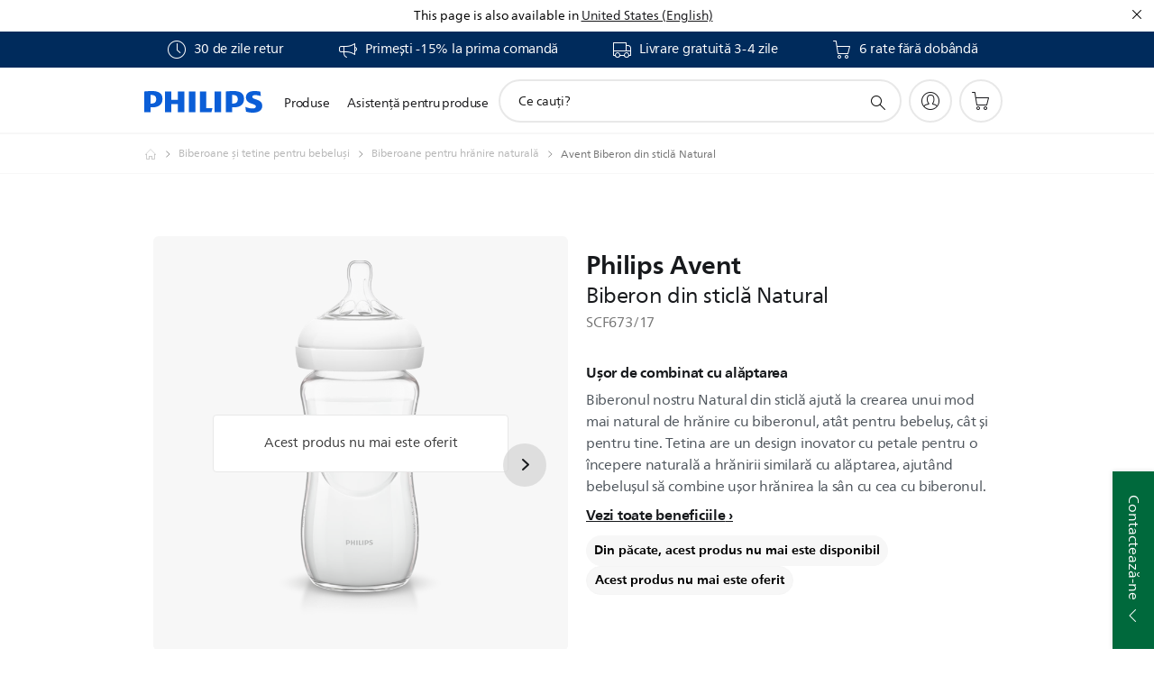

--- FILE ---
content_type: text/html;charset=utf-8
request_url: https://www.philips.ro/c-p/SCF673_17/avent-biberoane-biberon-din-sticla-natural
body_size: 63357
content:
<!DOCTYPE HTML><html lang="ro-ro" dir="ltr" class="no-js non-ie" xmlns:wb="http://open.weibo.com/wb"> <head> <meta charset="utf-8"> <meta name="viewport" content="width=device-width, initial-scale=1"> <script>LUX=function(){function n(){return Date.now?Date.now():+new Date}var r,t=n(),a=window.performance||{},e=a.timing||{activationStart:0,navigationStart:(null===(r=window.LUX)||void 0===r?void 0:r.ns)||t};function i(){return a.now?(r=a.now(),Math.floor(r)):n()-e.navigationStart;var r}(LUX=window.LUX||{}).ac=[],LUX.addData=function(n,r){return LUX.cmd(["addData",n,r])},LUX.cmd=function(n){return LUX.ac.push(n)},LUX.getDebug=function(){return[[t,0,[]]]},LUX.init=function(){return LUX.cmd(["init"])},LUX.mark=function(){for(var n=[],r=0;r<arguments.length;r++)n[r]=arguments[r];if(a.mark)return a.mark.apply(a,n);var t=n[0],e=n[1]||{};void 0===e.startTime&&(e.startTime=i());LUX.cmd(["mark",t,e])},LUX.markLoadTime=function(){return LUX.cmd(["markLoadTime",i()])},LUX.measure=function(){for(var n=[],r=0;r<arguments.length;r++)n[r]=arguments[r];if(a.measure)return a.measure.apply(a,n);var t,e=n[0],o=n[1],u=n[2];t="object"==typeof o?n[1]:{start:o,end:u};t.duration||t.end||(t.end=i());LUX.cmd(["measure",e,t])},LUX.send=function(){return LUX.cmd(["send"])},LUX.ns=t;var o=LUX;return window.LUX_ae=[],window.addEventListener("error",(function(n){window.LUX_ae.push(n)})),o}();</script> <script>!function(){var e=document.cookie.split("; ").find(function(e){return e.startsWith("notice_gdpr_prefs=")});if(e){var t=e.split("=")[1].split(/[,:\s]+/);t.includes("1")&&((n=document.createElement("script")).src="https://cdn.speedcurve.com/js/lux.js?id=33353111",n.async=!0,n.crossOrigin="anonymous",document.head.appendChild(n))}}();</script> <script>LUX.label="Product Detail";</script> <link rel="preconnect" href="https://www.googletagmanager.com"> <link rel="preconnect" href="https://images.philips.com"> <link rel="preconnect" href="https://consent.trustarc.com/"> <link rel="preconnect" href="https://philipselectronicsne.tt.omtrdc.net" crossorigin="use-credentials"> <link rel="preconnect" href="https://www.googleoptimize.com"> <link rel="preload" href="/c-etc/philips/clientlibs/foundation-base/clientlibs-css-rb2014/fonts/neuefrutigerworld-1.20.0-w02/NeueFrutigerWorldW02-Book.woff2" as="font" type="font/woff2" media="(min-width:701px)" crossorigin> <link rel="preload" href="/c-etc/philips/clientlibs/foundation-base/clientlibs-css-rb2014/fonts/neuefrutigerworld-1.20.0-w02/NeueFrutigerWorldW02-Bold.woff2" as="font" type="font/woff2" media="(min-width:701px)" crossorigin> <link rel="preload" href="/c-etc/philips/clientlibs/foundation-base/clientlibs-css-rb2014/fonts/neuefrutigerworld-1.20.0-w02/NeueFrutigerWorldW02-Light.woff2" as="font" type="font/woff2" media="(min-width:701px)" crossorigin> <link rel="preload" href="/c-etc/philips/clientlibs/foundation-base/clientlibs-css-rb2014/fonts/philips-global-icon-font/philips-global-icon-font-v2.8.woff2" as="font" type="font/woff2" crossorigin> <link rel="preload" href="/c-etc/philips/clientlibs/foundation-base/clientlibs-css-rb2014/fonts/philips-global-icon-font/philips-global-icon-font-32-v2.8.woff2" as="font" type="font/woff2" crossorigin> <script> window.dtm=window.dtm || {};
dtm.dnt=false; </script> <title> Biberon din sticlă Natural SCF673/17 | Avent</title> <meta name="description" content=" - Biberonul nostru Natural din sticlă ajută la crearea unui mod mai natural de hrănire cu biberonul, atât pentru bebeluş, cât şi pentru tine. Tetina are un design inovator cu petale pentru o începere naturală a hrănirii similară cu alăptarea, ajutând bebeluşul să combine uşor hrănirea la sân cu cea cu biberonul."> <meta name="keywords" content="Biberoane şi tetine pentru bebeluşi, Biberoane pentru hrănire naturală, SCF673/17, Biberon din sticlă Natural"> <meta name="PHILIPS.CONTEXT.LOCALE" content="ro_ro"> <meta name="PHILIPS.CONTEXT.CM.ENABLE" content="true"><meta name="PS_CARDTYPE" content="generic"> <meta name="PS_CONTENTTYPE_KEY" content="product"> <meta name="PS_CONTENTTYPE" content="Produs"> <meta name="PS_FILTER_CONTENTTYPE" content="Produse"> <meta name="PS_CONTENTGROUP" content="Produse"> <meta name="PS_TITLE" content="Avent Biberon din sticlă Natural"> <meta name="PS_SUBTITLE" content=""> <meta name="PS_BODYTEXT" content=" - Biberonul nostru Natural din sticlă ajută la crearea unui mod mai natural de hrănire cu biberonul, atât pentru bebeluş, cât şi pentru tine. Tetina are un design inovator cu petale pentru o începere naturală a hrănirii similară cu alăptarea, ajutând bebeluşul să combine uşor hrănirea la sân cu cea cu biberonul."> <meta name="PS_IMAGE" content="https://images.philips.com/is/image/philipsconsumer/e739ae95e92e4221a6e0ac54012704b4?$pnglarge$"> <meta name="PS_PRODUCT_CONSUMER_STATUS" content="DELETED"> <meta name="PS_DTN" content="SCF673/17"> <meta name="PS_QUICKLINK_1_LABEL" content="Imagine de ansamblu"> <meta name="PS_QUICKLINK_1_LINK" content="https://www.philips.ro/c-p/SCF673_17/avent-biberoane-biberon-din-sticla-natural"> <meta name="PS_QUICKLINK_2_LABEL" content="Specificaţii"> <meta name="PS_QUICKLINK_2_LINK" content="https://www.philips.ro/c-p/SCF673_17/avent-biberoane-biberon-din-sticla-natural/overview#specifications"> <meta name="PS_QUICKLINK_3_LABEL" content="Recenzii şi premii"> <meta name="PS_QUICKLINK_3_LINK" content="https://www.philips.ro/c-p/SCF673_17/avent-biberoane-biberon-din-sticla-natural/overview#reviews"> <meta name="PS_QUICKLINK_4_LABEL" content="Piese de schimb și accesorii"> <meta name="PS_QUICKLINK_4_LINK" content="https://www.philips.ro/c-p/SCF673_17/avent-biberoane-biberon-din-sticla-natural/partsandaccessories#reviews"> <meta name="PS_QUICKLINK_5_LABEL" content="Suport"> <meta name="PS_QUICKLINK_5_LINK" content="https://www.philips.ro/c-p/SCF673_17/avent-biberoane-biberon-din-sticla-natural/support#reviews"> <meta name="PS_AVERAGE_RATING" content="4.272754"> <meta name="PS_RATINGS" content="11"> <meta name="PS_PRODUCT_RANK" content="90"> <meta name="PS_PRODUCT_GROUP" content="Îngrijirea mamei şi copilului"> <meta name="PS_PRODUCT_CATEGORY" content="Biberoane şi tetine pentru bebeluşi"> <meta name="PS_PRODUCT_SUBCATEGORY" content="Biberoane pentru hrănire naturală"> <meta name="PS_PRODUCT_TYPE" content="NORMAL"> <meta name="PS_PRODUCT_VERSIONS" content="1 biberon| 8 oz/240 ml| Tetină cu debit lent| Peste 1 lună"> <meta name="PS_DATE" content="2012-06-11T00:00:00.000+02:00"> <meta name="PS_PRODUCT_SHOPAVAILABILITY" content="false"> <meta name="PS_PRODUCT_ACCESSORY" content="false"> <meta name="PS_ACCESSORY_CTNS" content="CP9926/01,CP9927/01,SCF135/06,SCF145/06,SCF657/27"> <meta name="PS_PRODUCT_SOLD_ON_PHILIPS" content="false"> <meta name="PS_PRODUCT_PROMOTION" content="false"> <meta name="PS_PRODUCT_SHOPDISCOUNT" content="false"> <meta name="PS_SHOP_ENABLED" content="true"> <meta name="PS_PRODUCT_GROUP_ID" content="MOTHER_AND_CHILD_CARE_GR"> <meta name="PS_PRODUCT_CATEGORY_ID" content="BABY_BOTTLES_AND_NIPPLES_CA"> <meta name="PS_PRODUCT_SUBCATEGORY_ID" content="MCC_NATURAL_BOTTLES_SU"> <meta name="google-play-app"
            content="app-id=com.hp.pregnancy.lite"
            data-title="Sarcina +"data-icon-url="/c-dam/b2c/apps/app-library/pregnancy-plus/Pplus_App_icon.png"data-description="Descarcă-ți aplicația,află mai multe de la experti"data-price="Gratuit"data-download-text="Descarca"/> <meta name="apple-itunes-app-custom"
            content="app-id=505864483"
            data-title="Sarcina +"data-icon-url="/c-dam/b2c/apps/app-library/pregnancy-plus/Pplus_App_icon.png"data-description="Descarcă-ți aplicația,află mai multe de la experti"data-price="Gratuit"data-download-text="Descarca"
            /> <meta name="PHILIPS.METRICS.DIVISION" content="CP"> <meta name="PHILIPS.METRICS.SECTION" content="main"> <meta name="PHILIPS.METRICS.COUNTRY" content="ro"> <meta name="PHILIPS.METRICS.LANGUAGE" content="ro"> <meta name="PHILIPS.METRICS.CATALOGTYPE" content="consumer"> <meta name="PHILIPS.METRICS.PRODUCTGROUP" content="mother_and_child_care"> <meta name="PHILIPS.METRICS.PRODUCTCATEGORY" content="baby_bottles_and_nipples"> <meta name="PHILIPS.METRICS.PRODUCTSUBCATEGORY" content="mcc_natural_bottles"> <meta name="PHILIPS.METRICS.PRODUCTID" content="scf673_17"> <meta name="PHILIPS.METRICS.PAGENAME" content="scf673_17:overview"> <meta property="og:title" content="Avent Avent Biberon din sticlă Natural SCF673/17 Biberon din sticlă Natural"> <meta property="og:description" content="Biberonul nostru Natural din sticlă ajută la crearea unui mod mai natural de hrănire cu biberonul, atât pentru bebeluş, cât şi pentru tine. Tetina are un design inovator cu petale pentru o începere naturală a hrănirii similară cu alăptarea, ajutând bebeluşul să combine uşor hrănirea la sân cu cea cu biberonul.‎"> <meta property="og:type" content="product"> <meta property="og:url" content="https://www.philips.ro/c-p/SCF673_17/avent-biberoane-biberon-din-sticla-natural"> <meta property="og:site_name" content="Philips"> <meta property="twitter:label2" content="Biberoane şi tetine pentru bebeluşi"> <meta property="twitter:data2" content="Biberoane pentru hrănire naturală"> <script> window.philips = window.philips || {};



philips.context = {
    sector: 'CP',
    isAuthorMode: 'false',
    
    locale: {
        country: 'ro',
        language: 'ro',
        currency: '',
        code: 'ro_RO'
    },
    productCatalog: {
        ctn: 'scf673/17',
        catalogType: 'consumer',
        productGroup: 'mother_and_child_care',
        productCategory: 'baby_bottles_and_nipples',
        productSubCategory: 'mcc_natural_bottles',
        shopEnabled : 'false',
        price: "''",
        
        stars: '4.272754/5.0|11',
        reviews: '11',
        
        inStock: '',
    },
     productCatalogId:
    {
        ctn: 'SCF673/17',
        groupId: 'MOTHER_AND_CHILD_CARE_GR',
        categoryId: 'BABY_BOTTLES_AND_NIPPLES_CA',
        subcategoryId: 'MCC_NATURAL_BOTTLES_SU',
    },
    page: {
        section: 'main',
        pageName: 'scf673/17:overview',
        pageType: 'product_detail',
        pageSubType: 'overview',
        pageDetail: 'NORMAL',
        tags: '',
        infoType: '',
        trackingGroup: 'D2C-WEB-UPF-Product',
    },
    url: {
        repositoryPath: '/content/B2C/ro_RO/product-catalog/mo/biberoane-si-tetine-pentru-bebelusi/biberoane-pentru-hranire-naturala/SCF673_17',
        findSimilarProductsLink: 'https://www.philips.ro/c-m-mo/biberoane-si-tetine-pentru-bebelusi/biberoane-pentru-hranire-naturala/latest',
        
        personalizationUrl:'https://www.philips.ro/c-p/SCF673_17/avent-biberoane-biberon-din-sticla-natural'
    }
}; </script> <script src="/a1l4rgpa1fx2crzaqh/s3ns3t0g4k288vipw56.js"></script> <script src="/a1l4rgpa1fx2crzaqh/t1l6vgru59xvprnlz0ll.js" defer></script> <link rel="canonical" href="https://www.philips.ro/c-p/SCF673_17/avent-biberoane-biberon-din-sticla-natural"/> <link rel="apple-touch-icon" href="/c-etc/philips/clientlibs/foundation-base/clientlibs-css/img/favicon/favicon-hd.png"> <link rel="icon" type="image/svg+xml" href="/c-etc/philips/clientlibs/foundation-base/clientlibs-css/img/favicon/favicon.svg"> <link rel="icon" type="image/png" href="/c-etc/philips/clientlibs/foundation-base/clientlibs-css/img/favicon/favicon-192x192.png" sizes="192x192"> <link rel="icon" type="image/png" href="/c-etc/philips/clientlibs/foundation-base/clientlibs-css/img/favicon/favicon-96x96.png" sizes="96x96"> <link rel="icon" type="image/png" href="/c-etc/philips/clientlibs/foundation-base/clientlibs-css/img/favicon/favicon-32x32.png" sizes="32x32"> <link rel="icon" type="image/png" href="/c-etc/philips/clientlibs/foundation-base/clientlibs-css/img/favicon/favicon-16x16.png" sizes="16x16"> <meta name="msapplication-TileColor" content="#ffffff"> <meta name="msapplication-TileImage" content="/etc/philips/clientlibs/foundation-base/clientlibs-css/img/favicon/favicon-hd.png"> <script id="product-schema" data-shoppub-eop="2100-01-01T00:00:00.000+01:00" data-shop="false" type="application/ld+json"> {"@type":"Product","@context":"http://schema.org/","name":"Biberon din sticlă Natural","url":"https://www.philips.ro/c-p/SCF673_17/avent-biberoane-biberon-din-sticla-natural","image":["https://images.philips.com/is/image/philipsconsumer/e739ae95e92e4221a6e0ac54012704b4"],"description":"Biberonul nostru Natural din sticlă ajută la crearea unui mod mai natural de hrănire cu biberonul, atât pentru bebeluş, cât şi pentru tine. Tetina are un design inovator cu petale pentru o începere naturală a hrănirii similară cu alăptarea, ajutând bebeluşul să combine uşor hrănirea la sân cu cea cu biberonul.","sku":"SCF673/17","mpn":"SCF673/17","gtin13":"","brand":{"@type":"Thing","name":"Avent"}}</script> <link rel="stylesheet" href="/c-etc/philips/clientlibs/foundation-base/clientlibs-smartbanner.220112.css" type="text/css"> <script type="text/javascript"> (function(){(function(l,u,C){var O=[],P=[],f={_version:"3.6.0",_config:{classPrefix:"test-",enableClasses:!0,enableJSClass:!0,usePrefixes:!0},_q:[],on:function(e,t){var n=this;setTimeout(function(){t(n[e])},0)},addTest:function(e,t,n){P.push({name:e,fn:t,options:n})},addAsyncTest:function(e){P.push({name:null,fn:e})}},s=function(){};s.prototype=f,s=new s,s.addTest("svg",!!u.createElementNS&&!!u.createElementNS("http://www.w3.org/2000/svg","svg").createSVGRect),s.addTest("localstorage",function(){var e="modernizr";try{return localStorage.setItem(e,e),localStorage.removeItem(e),!0}catch{return!1}});var w=f._config.usePrefixes?" -webkit- -moz- -o- -ms- ".split(" "):["",""];f._prefixes=w;function v(e,t){return typeof e===t}function F(){var e,t,n,r,i,a,o;for(var p in P)if(P.hasOwnProperty(p)){if(e=[],t=P[p],t.name&&(e.push(t.name.toLowerCase()),t.options&&t.options.aliases&&t.options.aliases.length))for(n=0;n<t.options.aliases.length;n++)e.push(t.options.aliases[n].toLowerCase());for(r=v(t.fn,"function")?t.fn():t.fn,i=0;i<e.length;i++)a=e[i],o=a.split("."),o.length===1?s[o[0]]=r:(s[o[0]]&&!(s[o[0]]instanceof Boolean)&&(s[o[0]]=new Boolean(s[o[0]])),s[o[0]][o[1]]=r),O.push((r?"":"no-")+o.join("-"))}}var g=u.documentElement,_=g.nodeName.toLowerCase()==="svg";function A(e){var t=g.className,n=s._config.classPrefix||"";if(_&&(t=t.baseVal),s._config.enableJSClass){var r=new RegExp("(^|\\s)"+n+"no-js(\\s|$)");t=t.replace(r,"$1"+n+"js$2")}s._config.enableClasses&&(t+=" "+n+e.join(" "+n),_?g.className.baseVal=t:g.className=t)}var j="Moz O ms Webkit",L=f._config.usePrefixes?j.toLowerCase().split(" "):[];f._domPrefixes=L;var T;(function(){var e={}.hasOwnProperty;!v(e,"undefined")&&!v(e.call,"undefined")?T=function(t,n){return e.call(t,n)}:T=function(t,n){return n in t&&v(t.constructor.prototype[n],"undefined")}})(),f._l={},f.on=function(e,t){this._l[e]||(this._l[e]=[]),this._l[e].push(t),s.hasOwnProperty(e)&&setTimeout(function(){s._trigger(e,s[e])},0)},f._trigger=function(e,t){if(this._l[e]){var n=this._l[e];setTimeout(function(){var r,i;for(r=0;r<n.length;r++)i=n[r],i(t)},0),delete this._l[e]}};function q(e,t){if(typeof e=="object")for(var n in e)T(e,n)&&q(n,e[n]);else{e=e.toLowerCase();var r=e.split("."),i=s[r[0]];if(r.length==2&&(i=i[r[1]]),typeof i<"u")return s;t=typeof t=="function"?t():t,r.length==1?s[r[0]]=t:(s[r[0]]&&!(s[r[0]]instanceof Boolean)&&(s[r[0]]=new Boolean(s[r[0]])),s[r[0]][r[1]]=t),A([(t&&t!=!1?"":"no-")+r.join("-")]),s._trigger(e,t)}return s}s._q.push(function(){f.addTest=q});function y(){return typeof u.createElement!="function"?u.createElement(arguments[0]):_?u.createElementNS.call(u,"http://www.w3.org/2000/svg",arguments[0]):u.createElement.apply(u,arguments)}s.addTest("canvas",function(){var e=y("canvas");return!!(e.getContext&&e.getContext("2d"))});var k="CSS"in l&&"supports"in l.CSS,G="supportsCSS"in l;s.addTest("supports",k||G);function J(){var e=u.body;return e||(e=y(_?"svg":"body"),e.fake=!0),e}function z(e,t,n,r){var i="modernizr",a,o,p,c,m=y("div"),d=J();if(parseInt(n,10))for(;n--;)p=y("div"),p.id=r?r[n]:i+(n+1),m.appendChild(p);return a=y("style"),a.type="text/css",a.id="s"+i,(d.fake?d:m).appendChild(a),d.appendChild(m),a.styleSheet?a.styleSheet.cssText=e:a.appendChild(u.createTextNode(e)),m.id=i,d.fake&&(d.style.background="",d.style.overflow="hidden",c=g.style.overflow,g.style.overflow="hidden",g.appendChild(d)),o=t(m,e),d.fake?(d.parentNode.removeChild(d),g.style.overflow=c,g.offsetHeight):m.parentNode.removeChild(m),!!o}var V=function(){var e=l.matchMedia||l.msMatchMedia;return e?function(t){var n=e(t);return n&&n.matches||!1}:function(t){var n=!1;return z("@media "+t+" { #modernizr { position: absolute; } }",function(r){n=(l.getComputedStyle?l.getComputedStyle(r,null):r.currentStyle).position=="absolute"}),n}}();f.mq=V;var X=f.testStyles=z;s.addTest("touchevents",function(){return!!("ontouchstart"in l||l.DocumentTouch&&u instanceof DocumentTouch)});var R=f._config.usePrefixes?j.split(" "):[];f._cssomPrefixes=R;function W(e,t){return!!~(""+e).indexOf(t)}function B(e){return e.replace(/([a-z])-([a-z])/g,function(t,n,r){return n+r.toUpperCase()}).replace(/^-/,"")}var N=function(e){var t=w.length,n=l.CSSRule,r;if(typeof n>"u")return C;if(!e)return!1;if(e=e.replace(/^@/,""),r=e.replace(/-/g,"_").toUpperCase()+"_RULE",r in n)return"@"+e;for(var i=0;i<t;i++){var a=w[i],o=a.toUpperCase()+"_"+r;if(o in n)return"@-"+a.toLowerCase()+"-"+e}return!1};f.atRule=N;function H(e,t){return function(){return e.apply(t,arguments)}}function Z(e,t,n){var r;for(var i in e)if(e[i]in t)return n===!1?e[i]:(r=t[e[i]],v(r,"function")?H(r,n||t):r);return!1}var I={elem:y("modernizr")};s._q.push(function(){delete I.elem});var h={style:I.elem.style};s._q.unshift(function(){delete h.style});function U(e){return e.replace(/([A-Z])/g,function(t,n){return"-"+n.toLowerCase()}).replace(/^ms-/,"-ms-")}function K(e,t,n){var r;if("getComputedStyle"in l){r=getComputedStyle.call(l,e,t);var i=l.console;if(r!==null)n&&(r=r.getPropertyValue(n));else if(i){var a=i.error?"error":"log";i[a].call(i,"getComputedStyle returning null, its possible modernizr test results are inaccurate")}}else r=!t&&e.currentStyle&&e.currentStyle[n];return r}function Q(e,t){var n=e.length;if("CSS"in l&&"supports"in l.CSS){for(;n--;)if(l.CSS.supports(U(e[n]),t))return!0;return!1}else if("CSSSupportsRule"in l){for(var r=[];n--;)r.push("("+U(e[n])+":"+t+")");return r=r.join(" or "),z("@supports ("+r+") { #modernizr { position: absolute; } }",function(i){return K(i,null,"position")=="absolute"})}return C}function D(e,t,n,r){if(r=v(r,"undefined")?!1:r,!v(n,"undefined")){var i=Q(e,n);if(!v(i,"undefined"))return i}for(var a,o,p,c,m,d=["modernizr","tspan","samp"];!h.style&&d.length;)a=!0,h.modElem=y(d.shift()),h.style=h.modElem.style;function E(){a&&(delete h.style,delete h.modElem)}for(p=e.length,o=0;o<p;o++)if(c=e[o],m=h.style[c],W(c,"-")&&(c=B(c)),h.style[c]!==C)if(!r&&!v(n,"undefined")){try{h.style[c]=n}catch{}if(h.style[c]!=m)return E(),t=="pfx"?c:!0}else return E(),t=="pfx"?c:!0;return E(),!1}var Y=f.testProp=function(e,t,n){return D([e],C,t,n)};function x(e,t,n,r,i){var a=e.charAt(0).toUpperCase()+e.slice(1),o=(e+" "+R.join(a+" ")+a).split(" ");return v(t,"string")||v(t,"undefined")?D(o,t,r,i):(o=(e+" "+L.join(a+" ")+a).split(" "),Z(o,t,n))}f.testAllProps=x;function S(e,t,n){return x(e,C,C,t,n)}f.testAllProps=S,s.addTest("flexbox",S("flexBasis","1px",!0)),s.addTest("csstransforms",function(){return navigator.userAgent.indexOf("Android 2.")===-1&&S("transform","scale(1)",!0)}),s.addTest("csstransforms3d",function(){return!!S("perspective","1px",!0)}),s.addTest("csstransitions",S("transition","all",!0)),s.addTest("appearance",S("appearance"));var b=f.prefixed=function(e,t,n){return e.indexOf("@")===0?N(e):(e.indexOf("-")!=-1&&(e=B(e)),t?x(e,t,n):x(e,"pfx"))};s.addTest("fullscreen",!!(b("exitFullscreen",u,!1)||b("cancelFullScreen",u,!1))),s.addTest("objectfit",!!b("objectFit"),{aliases:["object-fit"]}),F(),A(O),delete f.addTest,delete f.addAsyncTest;for(var M=0;M<s._q.length;M++)s._q[M]();l.Modernizr=s})(window,document),window.Modernizr.addTest("correctvh",function(){return!navigator.userAgent.match(/(iPad|iPhone);.*CPU.*OS (6|7)_\d/i)}),window.Modernizr.addTest("touch",function(){return window.Modernizr.touchevents}),window.Modernizr.addTest("ipad",function(){return!!navigator.userAgent.match(/iPad/i)}),window.Modernizr.addTest("iphone",function(){return!!navigator.userAgent.match(/iPhone/i)}),window.Modernizr.addTest("ipod",function(){return!!navigator.userAgent.match(/iPod/i)}),window.Modernizr.addTest("ios",function(){return window.Modernizr.ipad||window.Modernizr.ipod||window.Modernizr.iphone}),function(){var l=document.documentElement,u="no-js";window.Modernizr._config.classPrefix&&l.className.indexOf(u)>-1&&(l.className=l.className.replace(u,window.Modernizr._config.classPrefix+"js"))}(),function(){window.sessionStorage&&window.sessionStorage.getItem("philips.hideRecallBanner")==="true"&&document.documentElement.classList.add("pv-hrb")}()})(); </script><link rel="stylesheet" href="/c-etc/designs/b2c-purple/clientlibs.260119.css" type="text/css"> <script type="application/json" class="pv-d2c-search__translations"> {"translations":{"d2c-search.sort-by":"Sortează după:","d2c-search.more-tab":"Asistenţă şi altele","d2c-search.versuni-lp-card-vacuum-link":"https://www.home-appliances.philips/ro/ro/u/floor-care-vacuums-mops?utm_source=philips.ro&utm_medium=referral&utm_campaign=int-search","d2c-search.search-empty":"Căutare goală","d2c-search.sort-by-date-asc":"Dată (în ordine crescătoare)","d2c-search.popular-support-topics-title":"Subiecte de asistenţă","d2c-search.filter-rating-value":"{0} şi peste","d2c-search.help-banner-title":"Găseşte produse şi asistenţă medicală şi spitalicească","d2c-search.suggested-results":"Rezultate sugerate","TBD":"Pe stoc","d2c-search.versuni-lp-card-climate-link":"https://www.home-appliances.philips/ro/ro/u/climate-care?utm_source=philips.ro&utm_medium=referral&utm_campaign=int-search","d2c-search.filter-range-max":"Max.","d2c-search.versuni-lp-card-kitchen-link":"https://www.home-appliances.philips/ro/ro/u/kitchen-appliances?utm_source=philips.ro&utm_medium=referral&utm_campaign=int-search","d2c-search.versuni-lp-card-home-link":"https://www.home.id/ro-RO/support?utm_source=philips.ro&utm_medium=referral&utm_campaign=int-search","d2c-search.sort-by-date-desc":"Dată (în ordine descrescătoare)\n","d2c-search.no-result-for-search":"Ne pare rău! Nu a fost găsit niciun rezultat. ","d2c-search.nmore":"Mai mult","d2c-search.add-to-cart-btn":"Adaugă în coş","d2c-search.search-results-for":"Rezultatele căutării pentru","d2c-search.tab.modal.option.support":"Găsește asistență pentru produse","d2c-search.versuni-lp-card-pet-title":"Îngrijirea animalelor de companie","d2c-search.versuni-lp-title":"Se pare că sunteți în căutare de produse pentru casă","d2c-search.tab.modal.list.label":"Începe căutarea","d2c-search.overall-rating":"Evaluare generală","d2c-search.bundle-discount-label":"Reducere la pachete","d2c-search.recently-viewed-title":"Articole pe care le-ai vizualizat recent","d2c-search.filter-rating-title":"Evaluarea clienţilor","d2c-search.versuni-lp-card-coffee-link":"https://www.home-appliances.philips/ro/ro/u/coffee-machines?utm_source=philips.ro&utm_medium=referral&utm_campaign=int-search","d2c-search.submit-search-box":"Trimite căutarea","d2c-search.sort-by-size-asc":"Dimensiuni (în ordine crescătoare)\n","d2c-search.filters-title":"Filtre","d2c-search.sort-by-alphabetical-desc":"Ordine alfabetică (descrescătoare)\n","d2c-search.help-banner-cta-link":"https://www.philips.ro/healthcare","d2c-search.tab.modal.option.products":"Explorează produse","d2c-search.versuni-lp-card-home-title":"Asistență pentru produse","d2c-search.sort-by-relevance":"Relevanţă","d2c-search.filter-price-title":"Preţ","d2c-search.help-banner-desc":"Ultrasunete, monitoare, imagistică şi multe altele","d2c-search.sort-by-newest":"Cele mai noi","d2c-search.versuni-lp-card-kitchen-title":"Aparate de bucătărie","d2c-search.popular-categories-title":"Categorii populare","d2c-search.clear":"Eliminare","d2c-search.help-suggestions-title":"Sugestii","d2c-search.products-tab":"Produse","d2c-search.versuni-lp-card-climate-title":"Îngrijirea climatului","d2c-search-added-to-cart-btn":"Adăugat în coş","d2c-search.refurbishment-label":"Recondiţionare","d2c-search.sort-by-size-desc":"Dimensiuni (în ordine descrescătoare)\n","d2c-search.search-box-sitewide":"Pe tot site-ul\n","d2c-search.filter-apply-all":"Aplică filtrele","d2c-search.what-look-for":"Ce cauţi?","d2c-search.sort-by-price-high-to-low":"Preţ (Cel mai mare)","d2c-search.try-different-search":"Încearcă un nou termen de căutare.","d2c-search.notify-me-btn":"Alertă stoc","d2c-search.versuni-lp-card-vacuum-title":"Aspiratoare și mopuri pentru îngrijirea podelelor","d2c-search.versuni-lp-card-coffee-title":"Aparate de cafea","d2c-search.filter-price-range":"Preţ {0} - {1}","d2c-search.sort-by-alphabetical-asc":"Ordine alfabetică (crescătoare)\n","d2c-search.versuni-lp-card-ironing-title":"Îngrijirea hainelor și călcat","d2c-search.sort-by-rating":"Evaluare","d2c-search.filter-price-title8":"Preţ","d2c-search.help-banner-cta-text":"Accesează Philips.com/healthcare","d2c-search.search-box-label":"Căutare pe site","d2c-search.filter-range-min":"Min.","d2c-search.filter-availability-in-stock":"În stoc la Philips","d2c-search.versuni-lp-card-pet-link":"https://www.home-appliances.philips/ro/ro/u/pet-care?utm_source=philips.ro&utm_medium=referral&utm_campaign=int-search","d2c-search.versuni-lp-description":"Ne-am mutat produsele de uz casnic într-o nouă locație! Cauți vreunul dintre acestea?","d2c-search.filter-availability-title":"Disponibilitate","d2c-search.help-suggestions-1":"Asigură-te că ai scris toate cuvintele corect.","d2c-search.help-suggestions-3":"Caută după numele produsului (respectiv Airfryer, Sonicare).","d2c-search.help-suggestions-2":"Caută după numărul de produs (respectiv HD9240/90, L2BO/00).","d2c-search.added-to-cart-btn":"Adăugat în coş","d2c-search.help-suggestions-4":"Încearcă alte cuvinte cheie.","d2c-search.filter-clear-all":"Elimină filtrele","d2c-search.sort-by-price-low-to-high":"Preţ (Cel mai mic)"}} </script></head> <body class="productdetailspage " style=" " data-country="RO" data-language="ro" data-locale="ro_RO"> <!--<noindex>--> <!-- HEADER SECTION START --> <div class="genericheaderpage basepage page"><div class="header n02v3-header-a n02v3-header component-base"> <header class="p-n02v3 p-layout-row p-n02v3__hamburger--close
     
     
    default pv-padding-block-end--m
     
     p-n02v3__contextual 
     
     p-n02v3__shop 
    p-n02v3__usp-banner--active 
    p-n02v3--b2c
    p-n02v3--show-search-field
    
     "
        data-n25="false"
        data-n25-mobile="false"
        data-flyout-links="{&quot;howToRegister&quot;:&quot;https://www.philips.ro/myphilips/register-your-product&quot;,&quot;myProducts&quot;:&quot;/myphilips#/my-products&quot;,&quot;registerProduct&quot;:&quot;/myphilips#/register-new-product/search&quot;,&quot;myDashboard&quot;:&quot;/myphilips#/my-home&quot;,&quot;login&quot;:&quot;/myphilips&quot;,&quot;myAccount&quot;:&quot;https://www.philips.ro/myphilips/register-product#tab\u003duser&quot;,&quot;signUp&quot;:&quot;https://www.philips.ro/myphilips/login#tab\u003dsign-up&quot;}"
        data-is-fixed-height="true"
        data-is-stock-indicator = "inherit"
        data-stock-market=""
        data-stock-indicator-api = "https://tools.eurolandir.com/tools/pricefeed/xmlirmultiiso5.aspx?companyid=2522"
        data-shop-site=""> <div class="p-n02v3__top-banner" data-shop-error-message="Din cauza întreţinerii programate, nu se pot face achiziţii momentan. Revino în câteva ore.
"> <div class="geodetectionbar tc53-geo-detection-bar"> <div class="p-tc53-geo-detection-bar" data-current-page-path='/content/B2C/ro_RO/product-catalog/mo/biberoane-si-tetine-pentru-bebelusi/biberoane-pentru-hranire-naturala/SCF673_17'> <script type="text/x-handlebars-template" data-template="tc53-geo-detection-bar-template"> <div class="p-notification-bar p-navigation" > <span class="p-text p-direction-ltr"> <label class="p-label" >This page is also available in</label> <a  data-track-type="track-conversion" data-track-name="interaction"  data-track-description="link:geo_detection" class="p-anchor-geobar" href="{{url}}">{{urlLinkName}}</a> </span> <button class="p-close p-square p-inverted p-icon-close p-small" aria-label="Închide"></button> </div> </script> </div> </div> <div class="p-n02v3__usp-banner-wrapper   "> <ul class="p-n02v3__usp-banner p-layout-inner p-cell-gutter
                                                 p-n02v3__usp-banner--col4"> <li class="p-n02v3__usp-banner-item"> <div class="gc23v2-1 gc23v2-icon component-base"> <div class="p-gc23v2-icon  
         p-icon-with-text
		
		
         p-row-gutter  "> <i class="p-icon-clock"
							aria-label="clock icon"></i> <div class="p-gc23v2-icon-text"> <p>30 de zile retur</p> </div> </div> </div> </li> <li class="p-n02v3__usp-banner-item"> <div class="gc23v2-2 gc23v2-icon component-base"> <div class="p-gc23v2-icon  
         p-icon-with-text
		
		
         p-row-gutter  "> <!--googleoff: anchor--> <a href="https://www.philips.ro/c-e/member" class="p-magnific-popup-launcher " title="(opens in a pop-up)" target="popupwindow" rel="" data-comp-id="magnificPopupLauncher" data-type="iframe" data-title="" data-close-label="Back to top" data-track-type="track-conversion" data-track-name="interaction" data-fullscreen-slide="none" data-track-description="icon:member" data-href="https://www.philips.ro/c-e/member.html" data-custom-size-active="{'m':'', 'l':''}" data-custom-size="{'width':{'m':'', 'l':''},
                                  'height':{'m':'', 'l':''}}" aria-label=""> <i class="p-icon-announcements"
							aria-label="foundation-base.gc23.p-icon-announcements"></i> <div class="p-gc23v2-icon-text"> <p>Primești -15% la prima comandă</p> </div> </a> <!--googleon: anchor--> </div> </div> </li> <li class="p-n02v3__usp-banner-item"> <div class="gc23v2-3 gc23v2-icon component-base"> <div class="p-gc23v2-icon  
         p-icon-with-text
		
		
         p-row-gutter  "> <i class="p-icon-transport-truck"
							aria-label="transport truck icon"></i> <div class="p-gc23v2-icon-text"> <p>Livrare gratuită 3-4 zile</p> </div> </div> </div> </li> <li class="p-n02v3__usp-banner-item"> <div class="gc23v2-4 gc23v2-icon component-base"> <div class="p-gc23v2-icon  
         p-icon-with-text
		
		
         p-row-gutter  "> <i class="p-icon-shoppingcart"
							aria-label="shoppingcart icon"></i> <div class="p-gc23v2-icon-text"> <p>6 rate fără dobândă</p> </div> </div> </div> </li> </ul> </div> </div> <div class="p-n02v3__inner"> <div class="p-layout-inner"> <div class="p-n02v3__shape"> <a href='https://www.philips.ro/' title="Homepage" class="p-n02v3__shapelink"> <div class="p-n02v3__shape-wrapper"> <svg width="131" height="24" viewBox="0 0 131 24" fill="none" xmlns="http://www.w3.org/2000/svg"> <path d="M44.4019 0.480751V23.5192H37.3709V14.4601H30.0545V23.5192H23.0235V0.480751H30.0545V9.63756H37.3709V0.480751H44.4019ZM68.8676 18.892V0.480751H61.8366V23.5192H74.5465L75.6056 18.892H68.8601H68.8676ZM56.6385 0.480751H49.6075V23.5192H56.6385V0.480751ZM85.1455 0.480751H78.1145V23.5192H85.1455V0.480751ZM119.82 6.36244C119.82 5.10798 121.074 4.52958 123.095 4.52958C125.311 4.52958 127.715 5.01033 129.36 5.68639L128.781 0.676056C126.948 0.292958 125.311 0 122.329 0C116.65 0 112.789 2.2385 112.789 6.94085C112.789 15.0385 123.771 13.4009 123.771 17.1568C123.771 18.5991 122.712 19.3728 120.113 19.3728C117.799 19.3728 114.238 18.5991 112.12 17.5399L112.894 22.8432C115.012 23.6169 117.904 24 120.218 24C126.092 24 130.907 22.0695 130.907 16.2854C130.907 8.5784 119.827 10.0207 119.827 6.35493L119.82 6.36244ZM110.67 8.77371C110.67 14.6554 106.524 18.0282 99.9812 18.0282H97.4798V23.5192H90.4488V0.480751C92.8601 0.187794 96.2254 0 99.0197 0C106.246 0 110.678 2.31361 110.678 8.77371H110.67ZM103.737 8.87136C103.737 5.97934 102.1 4.34178 98.6291 4.34178C98.2685 4.34178 97.8854 4.34178 97.4723 4.36432V13.8817H98.6291C102.287 13.8817 103.737 11.861 103.737 8.87136ZM20.2291 8.77371C20.2291 14.6554 16.0901 18.0282 9.53991 18.0282H7.0385V23.5192H0V0.480751C2.41127 0.187794 5.77653 0 8.57089 0C15.7972 0 20.2216 2.31361 20.2216 8.77371H20.2291ZM13.2883 8.87136C13.2883 5.97934 11.6507 4.34178 8.18779 4.34178C7.82723 4.34178 7.44413 4.34178 7.03099 4.36432V13.8817H8.18779C11.846 13.8817 13.2883 11.861 13.2883 8.87136Z" fill="#0B5ED7"/> </svg> </div> </a> </div> </div> <nav class="p-n02v3__menu"> <div class="p-n02v3__mobiletopbg" aria-hidden="true"></div> <div class="p-n02v3__mobilebottombg" aria-hidden="true"></div> <div class="p-n02v3__m1bg"> <div class="p-n02v3__mwrap"> <div class="p-n02v3__m1title"></div> <ul class="p-n02v3__m1"> <li class="p-n02v3__mli p-n02v3__products p-m-1
                                
                                "> <a href="#" class="p-n02v3__mlink" data-track-type="track-nav-nena" data-track-compid="n02v3" data-track-navid="header" data-track-navdest="consumer:produse"> <span class="p-n02v3__m1item pv-heading pv-body--s pv-bold">Produse</span> </a> <div class="p-n02v3__m2bg p-n02v3__miconbg p-n02v3__m2bg--products p-n02v3__mbg--hidden
                                    p-n02v3__contextual--mgbg"> <div class="p-n02v3__mwrap"> <div class="p-n02v3__mtitle"> <div class="p-n02v3__mback">Meniul principal</div> <div class="p-n02v3__listtitle "> <div class="p-n02v3__mclose"><button class="p-icon-close" arial-label="Meniul principal" ></button></div> <div class="pv-heading pv-body--m pv-bold">Produse</div> </div> </div> <ul class="p-n02v3__m2 p-n02v3__micon"> <li class="p-n02v3__mli p-m-1-1 p-n02v3__group
                                                        "> <a href="#" class="p-n02v3__mlink" data-track-type="track-nav-nena" data-track-compid="n02v3" data-track-navid="header" data-track-navdest="consumer:produse:îngrijire_personală"> <span class="p-icon-personalcare--32 p-n02v3__m2icon"></span> <span class="pv-heading pv-body--s pv-bold p-n02v3__m2text">Îngrijire personală</span> </a> <div class="p-n02v3__m3bg p-n02v3__mflyout p-n02v3__mbg--hidden
                                                            " data-bg-level="3"> <div class="p-n02v3__mwrap"> <div class="p-n02v3__mtitle p-n02v3__t--col14"> <div class="p-n02v3__mback">Meniul principal</div> <div class="p-n02v3__listtitle "> <div class="p-n02v3__mclose"><button class="p-icon-close"
                                                                                                        arial-label="Meniul principal"></button></div> <div class="pv-heading pv-body--m pv-bold">Îngrijire personală</div> </div> </div> <ul class="p-n02v3__m3 p-n02v3__m--col14"> <li class="p-n02v3__mli p-n02v3__mli--subgroup p-m-1-1-1
                    "> <a href='#' class="p-n02v3__mlink"><span class="pv-heading pv-body--s">Pentru bărbaţi</span></a> <div class="p-n02v3__m4bg
                        " data-bg-level="4"> <div class="p-n02v3__mwrap"> <div class="p-n02v3__mtitle p-n02v3__t--col34"> <div class="p-n02v3__mback">Îngrijire personală</div> <div class="p-n02v3__listtitle "> <div class="p-n02v3__mclose"><button class="p-icon-close"
                                                                       arial-label="înapoi"></button></div> <div class="pv-heading pv-body--m pv-bold">Pentru bărbaţi</div> </div> </div> <ul class="p-n02v3__m4
            p-n02v3__m--col24
            "> <li class="p-n02v3__mli p-n02v3__mli--cat p-m-1-1-1-1
             "> <a target="" href='https://www.philips.ro/c-m-pe/oneblade-tuns-conturat-barbierit/latest#availability=instock' class="p-n02v3__mlink p-n02v3__mlink--no-childs" data-track-type="track-nav-nena" data-track-compid="n02v3" data-track-navid="header" data-track-navdest="consumer:produse:pe:îngrijire_personală:pentru_bărbaţi:oneblade-nav"> <span class="pv-heading pv-body--s"> OneBlade </span> </a> </li> <li class="p-n02v3__mli p-n02v3__mli--cat p-m-1-1-1-2
             "> <a target="" href='https://www.philips.ro/c-m-pe/oneblade-tuns-conturat-barbierit/myoneblade' class="p-n02v3__mlink p-n02v3__mlink--no-childs" data-track-type="track-nav-nena" data-track-compid="n02v3" data-track-navid="header" data-track-navdest="consumer:produse:pe:îngrijire_personală:pentru_bărbaţi:lame-oneblade-nav"> <span class="pv-heading pv-body--s"> Rezerve OneBlade </span> </a> </li> <li class="p-n02v3__mli p-n02v3__mli--cat p-m-1-1-1-3
             "> <a target="" href='https://www.philips.ro/c-e/pe/oneblade-intimate' class="p-n02v3__mlink p-n02v3__mlink--no-childs" data-track-type="track-nav-nena" data-track-compid="n02v3" data-track-navid="header" data-track-navdest="consumer:produse:pe:îngrijire_personală:pentru_bărbaţi:oneblade-intimate-nav"> <span class="pv-heading pv-body--s"> OneBlade Intimate </span> </a> </li> <li class="p-n02v3__mli p-n02v3__mli--cat p-m-1-1-1-4
             "> <a target="" href='https://www.philips.ro/c-m-pe/kituri-ingrijire-indepartare-par/aparate-multigroom/latest' class="p-n02v3__mlink p-n02v3__mlink--no-childs" data-track-type="track-nav-nena" data-track-compid="n02v3" data-track-navid="header" data-track-navdest="consumer:produse:pe:îngrijire_personală:pentru_bărbaţi:multigroom-nav"> <span class="pv-heading pv-body--s"> All-in-One (Multigroom) </span> </a> </li> <li class="p-n02v3__mli p-n02v3__mli--cat p-m-1-1-1-5
             "> <a target="" href='https://www.philips.ro/c-m-pe/aparate-de-barbierit' class="p-n02v3__mlink p-n02v3__mlink--no-childs" data-track-type="track-nav-nena" data-track-compid="n02v3" data-track-navid="header" data-track-navdest="consumer:produse:pe:îngrijire_personală:pentru_bărbaţi:shavers-nav"> <span class="pv-heading pv-body--s"> Aparate de bărbierit </span> </a> </li> <li class="p-n02v3__mli p-n02v3__mli--cat p-m-1-1-1-6
             "> <a target="" href='https://www.philips.ro/c-m-pe/kituri-ingrijire-indepartare-par/latest#availability=instock&filters=BEARD_TRIMMERS_SU2&layout=96' class="p-n02v3__mlink p-n02v3__mlink--no-childs" data-track-type="track-nav-nena" data-track-compid="n02v3" data-track-navid="header" data-track-navdest="consumer:produse:pe:îngrijire_personală:pentru_bărbaţi:aparate-de-tuns-barba-nav"> <span class="pv-heading pv-body--s"> Aparate de tuns barba </span> </a> </li> <li class="p-n02v3__mli p-n02v3__mli--cat p-m-1-1-1-7
             "> <a target="" href='https://www.philips.ro/c-m-pe/aparate-de-tuns/latest' class="p-n02v3__mlink p-n02v3__mlink--no-childs" data-track-type="track-nav-nena" data-track-compid="n02v3" data-track-navid="header" data-track-navdest="consumer:produse:pe:îngrijire_personală:pentru_bărbaţi:aparate-de-tuns-prul"> <span class="pv-heading pv-body--s"> Aparate de tuns părul </span> </a> </li> <li class="p-n02v3__mli p-n02v3__mli--cat p-m-1-1-1-8
             "> <a target="" href='https://www.philips.ro/c-m-pe/aparate-de-ingrijire-corporala/latest' class="p-n02v3__mlink p-n02v3__mlink--no-childs" data-track-type="track-nav-nena" data-track-compid="n02v3" data-track-navid="header" data-track-navdest="consumer:produse:pe:îngrijire_personală:pentru_bărbaţi:body-care-devices-nav"> <span class="pv-heading pv-body--s"> Aparate de îngrijire corporală </span> </a> </li> <li class="p-n02v3__mli p-n02v3__mli--cat p-m-1-1-1-9
             "> <a target="" href='https://www.philips.ro/c-m-pe/kituri-ingrijire-indepartare-par/aparate-tuns-par-nas-pt-detalii' class="p-n02v3__mlink p-n02v3__mlink--no-childs" data-track-type="track-nav-nena" data-track-compid="n02v3" data-track-navid="header" data-track-navdest="consumer:produse:pe:îngrijire_personală:pentru_bărbaţi:aparat-de-tuns-pentru-nas-nav"> <span class="pv-heading pv-body--s"> Aparate de tuns pentru nas, urechi, sprâncene </span> </a> </li> <li class="p-n02v3__mli p-n02v3__mli--cat p-m-1-1-1-10
             "> <a target="" href='https://www.philips.ro/c-m-pe/accesorii-si-piese-de-schimb' class="p-n02v3__mlink p-n02v3__mlink--no-childs" data-track-type="track-nav-nena" data-track-compid="n02v3" data-track-navid="header" data-track-navdest="consumer:produse:pe:îngrijire_personală:pentru_bărbaţi:men-accessories-nav"> <span class="pv-heading pv-body--s"> Accesorii </span> </a> </li> </ul> </div> </div> </li> <li class="p-n02v3__mli p-n02v3__mli--subgroup p-m-1-1-2
                    "> <a href='#' class="p-n02v3__mlink"><span class="pv-heading pv-body--s">Pentru femei</span></a> <div class="p-n02v3__m4bg
                        " data-bg-level="4"> <div class="p-n02v3__mwrap"> <div class="p-n02v3__mtitle p-n02v3__t--col34"> <div class="p-n02v3__mback">Îngrijire personală</div> <div class="p-n02v3__listtitle "> <div class="p-n02v3__mclose"><button class="p-icon-close"
                                                                       arial-label="înapoi"></button></div> <div class="pv-heading pv-body--m pv-bold">Pentru femei</div> </div> </div> <ul class="p-n02v3__m4
            p-n02v3__m--col24
            "> <li class="p-n02v3__mli p-n02v3__mli--cat p-m-1-1-2-1
             "> <a target="" href='https://www.philips.ro/c-m-pe/epilatoare-ipl' class="p-n02v3__mlink p-n02v3__mlink--no-childs" data-track-type="track-nav-nena" data-track-compid="n02v3" data-track-navid="header" data-track-navdest="consumer:produse:pe:îngrijire_personală:pentru_femei:ipl-philips-lumea"> <span class="pv-heading pv-body--s"> IPL Philips Lumea </span> </a> </li> <li class="p-n02v3__mli p-n02v3__mli--cat p-m-1-1-2-2
             "> <a target="" href='https://www.philips.ro/c-m-pe/indepartarea-parului/latest#availability=all&filters=EPILATORS_SU&layout=36' class="p-n02v3__mlink p-n02v3__mlink--no-childs" data-track-type="track-nav-nena" data-track-compid="n02v3" data-track-navid="header" data-track-navdest="consumer:produse:pe:îngrijire_personală:pentru_femei:depilatory"> <span class="pv-heading pv-body--s"> Epilatoare clasice </span> </a> </li> <li class="p-n02v3__mli p-n02v3__mli--cat p-m-1-1-2-3
             "> <a target="" href='https://www.philips.ro/c-e/pe/oneblade-intimate' class="p-n02v3__mlink p-n02v3__mlink--no-childs" data-track-type="track-nav-nena" data-track-compid="n02v3" data-track-navid="header" data-track-navdest="consumer:produse:pe:îngrijire_personală:pentru_femei:oneblade-intimate-nav"> <span class="pv-heading pv-body--s"> OneBlade Intimate </span> </a> </li> <li class="p-n02v3__mli p-n02v3__mli--cat p-m-1-1-2-4
             "> <a target="" href='https://www.philips.ro/c-m-pe/ingrijirea-parului/uscatoare-de-par' class="p-n02v3__mlink p-n02v3__mlink--no-childs" data-track-type="track-nav-nena" data-track-compid="n02v3" data-track-navid="header" data-track-navdest="consumer:produse:pe:îngrijire_personală:pentru_femei:uscator-de-par-senseiq"> <span class="pv-heading pv-body--s"> Uscătoare de păr </span> </a> </li> <li class="p-n02v3__mli p-n02v3__mli--cat p-m-1-1-2-5
             "> <a target="" href='https://www.philips.ro/c-m-pe/ingrijirea-parului/ondulatoare' class="p-n02v3__mlink p-n02v3__mlink--no-childs" data-track-type="track-nav-nena" data-track-compid="n02v3" data-track-navid="header" data-track-navdest="consumer:produse:pe:îngrijire_personală:pentru_femei:ondulatoare"> <span class="pv-heading pv-body--s"> Aparate de coafat </span> </a> </li> <li class="p-n02v3__mli p-n02v3__mli--cat p-m-1-1-2-6
             "> <a target="" href='https://www.philips.ro/c-m-pe/ingrijirea-parului/placi-de-indreptat-parul' class="p-n02v3__mlink p-n02v3__mlink--no-childs" data-track-type="track-nav-nena" data-track-compid="n02v3" data-track-navid="header" data-track-navdest="consumer:produse:pe:îngrijire_personală:pentru_femei:hair-plates-nav"> <span class="pv-heading pv-body--s"> Plăci de păr </span> </a> </li> <li class="p-n02v3__mli p-n02v3__mli--cat p-m-1-1-2-7
             "> <a target="" href='https://www.philips.ro/c-m-pe/accesorii-si-piese-de-schimb' class="p-n02v3__mlink p-n02v3__mlink--no-childs" data-track-type="track-nav-nena" data-track-compid="n02v3" data-track-navid="header" data-track-navdest="consumer:produse:pe:îngrijire_personală:pentru_femei:women-accessories-nav"> <span class="pv-heading pv-body--s"> Accesorii </span> </a> </li> </ul> </div> </div> </li> <li class="p-n02v3__mli p-n02v3__mli--subgroup p-m-1-1-3
                    "> <a href='#' class="p-n02v3__mlink"><span class="pv-heading pv-body--s">Igiena orală</span></a> <div class="p-n02v3__m4bg
                        " data-bg-level="4"> <div class="p-n02v3__mwrap"> <div class="p-n02v3__mtitle p-n02v3__t--col34"> <div class="p-n02v3__mback">Îngrijire personală</div> <div class="p-n02v3__listtitle "> <div class="p-n02v3__mclose"><button class="p-icon-close"
                                                                       arial-label="înapoi"></button></div> <div class="pv-heading pv-body--m pv-bold">Igiena orală</div> </div> </div> <ul class="p-n02v3__m4
            p-n02v3__m--col24
            "> <li class="p-n02v3__mli p-n02v3__mli--cat p-m-1-1-3-1
             "> <a target="" href='https://www.philips.ro/c-e/pe/periute-electrice-sonicare.html' class="p-n02v3__mlink p-n02v3__mlink--no-childs" data-track-type="track-nav-nena" data-track-compid="n02v3" data-track-navid="header" data-track-navdest="consumer:produse:pe:îngrijire_personală:igiena_orală:periute-de-dinti-nav"> <span class="pv-heading pv-body--s"> Periuțe dinți Sonicare </span> </a> </li> <li class="p-n02v3__mli p-n02v3__mli--cat p-m-1-1-3-2
             "> <a target="" href='https://www.philips.ro/c-m-pe/periute-de-dinti-electrice/sonicare-for-kids' class="p-n02v3__mlink p-n02v3__mlink--no-childs" data-track-type="track-nav-nena" data-track-compid="n02v3" data-track-navid="header" data-track-navdest="consumer:produse:pe:îngrijire_personală:igiena_orală:sonicare-for-kids"> <span class="pv-heading pv-body--s"> Periuțe dinți copii Sonicare for Kids </span> </a> </li> <li class="p-n02v3__mli p-n02v3__mli--cat p-m-1-1-3-3
             "> <a target="" href='https://www.philips.ro/c-e/pe/capete-pentru-periute-de-dinti-sonicare.html' class="p-n02v3__mlink p-n02v3__mlink--no-childs" data-track-type="track-nav-nena" data-track-compid="n02v3" data-track-navid="header" data-track-navdest="consumer:produse:pe:îngrijire_personală:igiena_orală:sonicare-replacement-heads-nav"> <span class="pv-heading pv-body--s"> Capete de schimb Sonicare </span> </a> </li> <li class="p-n02v3__mli p-n02v3__mli--cat p-m-1-1-3-4
             "> <a target="" href='https://www.philips.ro/c-m-pe/irigatoare-orale/latest#availability=instock' class="p-n02v3__mlink p-n02v3__mlink--no-childs" data-track-type="track-nav-nena" data-track-compid="n02v3" data-track-navid="header" data-track-navdest="consumer:produse:pe:îngrijire_personală:igiena_orală:power-flosser"> <span class="pv-heading pv-body--s"> Irigatoare Bucale </span> </a> </li> <li class="p-n02v3__mli p-n02v3__mli--cat p-m-1-1-3-5
             "> <a target="" href='https://www.philips.ro/c-m-pe/albirea-dintilor' class="p-n02v3__mlink p-n02v3__mlink--no-childs" data-track-type="track-nav-nena" data-track-compid="n02v3" data-track-navid="header" data-track-navdest="consumer:produse:pe:îngrijire_personală:igiena_orală:"> <span class="pv-heading pv-body--s"> Albirea dinţilor </span> </a> </li> <li class="p-n02v3__mli p-n02v3__mli--cat p-m-1-1-3-6
             "> <a target="" href='https://www.philips.ro/c-m-pe/accesorii-si-piese-de-schimb' class="p-n02v3__mlink p-n02v3__mlink--no-childs" data-track-type="track-nav-nena" data-track-compid="n02v3" data-track-navid="header" data-track-navdest="consumer:produse:pe:îngrijire_personală:igiena_orală:oral-accessories-nav"> <span class="pv-heading pv-body--s"> Accesorii </span> </a> </li> <li class="p-n02v3__mli p-n02v3__mli--cat p-m-1-1-3-7
             "> <a target="" href='https://www.philips.ro/c-e/pe/dental-professionals.html' class="p-n02v3__mlink p-n02v3__mlink--no-childs" data-track-type="track-nav-nena" data-track-compid="n02v3" data-track-navid="header" data-track-navdest="consumer:produse:pe:îngrijire_personală:igiena_orală:section-for-dental-experts-nav"> <span class="pv-heading pv-body--s"> Secțiune pentru experți în stomatologie </span> </a> </li> </ul> </div> </div> </li> </ul> </div> </div> </li> <li class="p-n02v3__mli p-m-1-2 p-n02v3__group
                                                        "> <a href="#" class="p-n02v3__mlink" data-track-type="track-nav-nena" data-track-compid="n02v3" data-track-navid="header" data-track-navdest="consumer:produse:produse_electrocasnice"> <span class="p-icon-household--32 p-n02v3__m2icon"></span> <span class="pv-heading pv-body--s pv-bold p-n02v3__m2text">Produse electrocasnice</span> </a> <div class="p-n02v3__m3bg p-n02v3__mflyout p-n02v3__mbg--hidden
                                                            " data-bg-level="3"> <div class="p-n02v3__mwrap"> <div class="p-n02v3__mtitle p-n02v3__t--col14"> <div class="p-n02v3__mback">Meniul principal</div> <div class="p-n02v3__listtitle "> <div class="p-n02v3__mclose"><button class="p-icon-close"
                                                                                                        arial-label="Meniul principal"></button></div> <div class="pv-heading pv-body--m pv-bold">Produse electrocasnice</div> </div> </div> <ul class="p-n02v3__m3 p-n02v3__m--col14"> <li class="p-n02v3__mli p-n02v3__mli--subgroup p-m-1-2-1
                    "> <a href='#' class="p-n02v3__mlink"><span class="pv-heading pv-body--s">Produse de îngrijire la domiciliu</span></a> <div class="p-n02v3__m4bg
                        " data-bg-level="4"> <div class="p-n02v3__mwrap"> <div class="p-n02v3__mtitle p-n02v3__t--col34"> <div class="p-n02v3__mback">Produse electrocasnice</div> <div class="p-n02v3__listtitle "> <div class="p-n02v3__mclose"><button class="p-icon-close"
                                                                       arial-label="înapoi"></button></div> <div class="pv-heading pv-body--m pv-bold">Produse de îngrijire la domiciliu</div> </div> </div> <ul class="p-n02v3__m4
            p-n02v3__m--col24
            "> <li class="p-n02v3__mli p-n02v3__mli--cat p-m-1-2-1-1
             "> <a target="_blank" href='https://www.home-appliances.philips/ro/ro/u/kitchen-appliances?utm_source=philips.ro&utm_medium=referral&utm_campaign=nav-menu' class="p-n02v3__mlink p-n02v3__mlink--no-childs" data-track-type="track-nav-nena" data-track-compid="n02v3" data-track-navid="header" data-track-navdest="consumer:produse:ho:produse_electrocasnice:produse_de_îngrijire_la_domiciliu:kitchen-appliances-nav"> <span class="pv-heading pv-body--s"> Aparate de bucătărie <span class="p-icon-external-link"></span> </span> </a> </li> <li class="p-n02v3__mli p-n02v3__mli--cat p-m-1-2-1-2
             "> <a target="_blank" href='https://www.home-appliances.philips/ro/ro/u/coffee-machines?utm_source=philips.ro&utm_medium=referral&utm_campaign=nav-menu' class="p-n02v3__mlink p-n02v3__mlink--no-childs" data-track-type="track-nav-nena" data-track-compid="n02v3" data-track-navid="header" data-track-navdest="consumer:produse:ho:produse_electrocasnice:produse_de_îngrijire_la_domiciliu:coffee-machines-nav"> <span class="pv-heading pv-body--s"> Aparate de cafea <span class="p-icon-external-link"></span> </span> </a> </li> <li class="p-n02v3__mli p-n02v3__mli--cat p-m-1-2-1-3
             "> <a target="_blank" href='https://www.home-appliances.philips/ro/ro/u/floor-care-vacuums-mops?utm_source=philips.ro&utm_medium=referral&utm_campaign=nav-menu' class="p-n02v3__mlink p-n02v3__mlink--no-childs" data-track-type="track-nav-nena" data-track-compid="n02v3" data-track-navid="header" data-track-navdest="consumer:produse:ho:produse_electrocasnice:produse_de_îngrijire_la_domiciliu:floor-care-vacuums-mops-nav"> <span class="pv-heading pv-body--s"> Aspiratoare și mopuri pentru îngrijirea podelelor <span class="p-icon-external-link"></span> </span> </a> </li> <li class="p-n02v3__mli p-n02v3__mli--cat p-m-1-2-1-4
             "> <a target="_blank" href='https://www.home-appliances.philips/ro/ro/u/garment-care-ironing?utm_source=philips.ro&utm_medium=referral&utm_campaign=nav-menu' class="p-n02v3__mlink p-n02v3__mlink--no-childs" data-track-type="track-nav-nena" data-track-compid="n02v3" data-track-navid="header" data-track-navdest="consumer:produse:ho:produse_electrocasnice:produse_de_îngrijire_la_domiciliu:garment-care-ironing-nav"> <span class="pv-heading pv-body--s"> Îngrijirea hainelor și călcat <span class="p-icon-external-link"></span> </span> </a> </li> <li class="p-n02v3__mli p-n02v3__mli--cat p-m-1-2-1-5
             "> <a target="_blank" href='https://www.home-appliances.philips/ro/ro/u/climate-care?utm_source=philips.ro&utm_medium=referral&utm_campaign=nav-menu' class="p-n02v3__mlink p-n02v3__mlink--no-childs" data-track-type="track-nav-nena" data-track-compid="n02v3" data-track-navid="header" data-track-navdest="consumer:produse:ho:produse_electrocasnice:produse_de_îngrijire_la_domiciliu:cimate-care"> <span class="pv-heading pv-body--s"> Îngrijirea climatului <span class="p-icon-external-link"></span> </span> </a> </li> <li class="p-n02v3__mli p-n02v3__mli--cat p-m-1-2-1-6
             "> <a target="" href='https://www.home-appliances.philips/ro/ro/u/pet-care?utm_source=philips.ro&utm_medium=referral&utm_campaign=nav-menu' class="p-n02v3__mlink p-n02v3__mlink--no-childs" data-track-type="track-nav-nena" data-track-compid="n02v3" data-track-navid="header" data-track-navdest="consumer:produse:ho:produse_electrocasnice:produse_de_îngrijire_la_domiciliu:pet-care-nav"> <span class="pv-heading pv-body--s"> Îngrijirea animalelor de companie </span> </a> </li> <li class="p-n02v3__mli p-n02v3__mli--cat p-m-1-2-1-7
             "> <a target="_blank" href='https://www.home-appliances.philips/ro/ro/c/black-friday-deals-offers' class="p-n02v3__mlink p-n02v3__mlink--no-childs" data-track-type="track-nav-nena" data-track-compid="n02v3" data-track-navid="header" data-track-navdest="consumer:produse:ho:produse_electrocasnice:produse_de_îngrijire_la_domiciliu:blackfriday-navi"> <span class="pv-heading pv-body--s"> Black Friday <span class="p-icon-external-link"></span> </span> </a> </li> </ul> </div> </div> </li> <li class="p-n02v3__mli p-n02v3__mli--subgroup p-m-1-2-2
                    "> <a href='#' class="p-n02v3__mlink"><span class="pv-heading pv-body--s">Calitatea apei</span></a> <div class="p-n02v3__m4bg
                        " data-bg-level="4"> <div class="p-n02v3__mwrap"> <div class="p-n02v3__mtitle p-n02v3__t--col34"> <div class="p-n02v3__mback">Produse electrocasnice</div> <div class="p-n02v3__listtitle "> <div class="p-n02v3__mclose"><button class="p-icon-close"
                                                                       arial-label="înapoi"></button></div> <div class="pv-heading pv-body--m pv-bold">Calitatea apei</div> </div> </div> <ul class="p-n02v3__m4
            p-n02v3__m--col24
            "> <li class="p-n02v3__mli p-n02v3__mli--cat p-m-1-2-2-1
             "> <a target="" href='https://www.philips.ro/c-m-ho/solutii-pentru-apa-potabila' class="p-n02v3__mlink p-n02v3__mlink--no-childs" data-track-type="track-nav-nena" data-track-compid="n02v3" data-track-navid="header" data-track-navdest="consumer:produse:ho:produse_electrocasnice:calitatea_apei:drinking-water-solutions-nav"> <span class="pv-heading pv-body--s"> Soluţii pentru apă potabilă </span> </a> </li> </ul> </div> </div> </li> </ul> </div> </div> </li> <li class="p-n02v3__mli p-m-1-3 p-n02v3__group
                                                        p-n02v3__contextual--mgliactive"> <a href="#" class="p-n02v3__mlink" data-track-type="track-nav-nena" data-track-compid="n02v3" data-track-navid="header" data-track-navdest="consumer:produse:îngrijirea_mamei_şi_copilului"> <span class="p-icon-mcc--32 p-n02v3__m2icon"></span> <span class="pv-heading pv-body--s pv-bold p-n02v3__m2text">Îngrijirea mamei şi copilului</span> </a> <div class="p-n02v3__m3bg p-n02v3__mflyout p-n02v3__mbg--hidden
                                                            p-n02v3__contextual--mbg" data-bg-level="3"> <div class="p-n02v3__mwrap"> <div class="p-n02v3__mtitle p-n02v3__t--col14"> <div class="p-n02v3__mback">Meniul principal</div> <div class="p-n02v3__listtitle "> <div class="p-n02v3__mclose"><button class="p-icon-close"
                                                                                                        arial-label="Meniul principal"></button></div> <div class="pv-heading pv-body--m pv-bold">Îngrijirea mamei şi copilului</div> </div> </div> <ul class="p-n02v3__m3 p-n02v3__m--col14"> <li class="p-n02v3__mli p-n02v3__mli--subgroup p-m-1-3-1
                    "> <a href='#' class="p-n02v3__mlink"><span class="pv-heading pv-body--s">Sfaturi şi asistenţă</span></a> <div class="p-n02v3__m4bg
                        " data-bg-level="4"> <div class="p-n02v3__mwrap"> <div class="p-n02v3__mtitle p-n02v3__t--col34"> <div class="p-n02v3__mback">Îngrijirea mamei şi copilului</div> <div class="p-n02v3__listtitle "> <div class="p-n02v3__mclose"><button class="p-icon-close"
                                                                       arial-label="înapoi"></button></div> <div class="pv-heading pv-body--m pv-bold">Sfaturi şi asistenţă</div> </div> </div> <ul class="p-n02v3__m4
            p-n02v3__m--col24
            "> <li class="p-n02v3__mli p-n02v3__mli--cat p-m-1-3-1-1
             "> <a target="" href='https://www.philips.ro/c-e/blog/articole-philips-avent.html' class="p-n02v3__mlink p-n02v3__mlink--no-childs" data-track-type="track-nav-nena" data-track-compid="n02v3" data-track-navid="header" data-track-navdest="consumer:produse:mo:îngrijirea_mamei_şi_copilului:sfaturi_şi_asistenţă:blog-philips-avent-nav"> <span class="pv-heading pv-body--s"> Blog Philips Avent </span> </a> </li> <li class="p-n02v3__mli p-n02v3__mli--cat p-m-1-3-1-2
             "> <a target="" href='https://www.philips.ro/c-e/shop/1000-de-zile.html' class="p-n02v3__mlink p-n02v3__mlink--no-childs" data-track-type="track-nav-nena" data-track-compid="n02v3" data-track-navid="header" data-track-navdest="consumer:produse:mo:îngrijirea_mamei_şi_copilului:sfaturi_şi_asistenţă:primele-1000-de-zile"> <span class="pv-heading pv-body--s"> Produse pentru primele 1000 zile </span> </a> </li> </ul> </div> </div> </li> <li class="p-n02v3__mli p-n02v3__mli--subgroup p-m-1-3-2
                    "> <a href='#' class="p-n02v3__mlink"><span class="pv-heading pv-body--s">Pentru bebeluşi</span></a> <div class="p-n02v3__m4bg
                        " data-bg-level="4"> <div class="p-n02v3__mwrap"> <div class="p-n02v3__mtitle p-n02v3__t--col34"> <div class="p-n02v3__mback">Îngrijirea mamei şi copilului</div> <div class="p-n02v3__listtitle "> <div class="p-n02v3__mclose"><button class="p-icon-close"
                                                                       arial-label="înapoi"></button></div> <div class="pv-heading pv-body--m pv-bold">Pentru bebeluşi</div> </div> </div> <ul class="p-n02v3__m4
            p-n02v3__m--col24
            "> <li class="p-n02v3__mli p-n02v3__mli--cat p-m-1-3-2-1
             "> <a target="" href='https://www.philips.ro/c-e/mo/pompe-pentru-san-ingrijire.html' class="p-n02v3__mlink p-n02v3__mlink--no-childs" data-track-type="track-nav-nena" data-track-compid="n02v3" data-track-navid="header" data-track-navdest="consumer:produse:mo:îngrijirea_mamei_şi_copilului:pentru_bebeluşi:san-pump-nav"> <span class="pv-heading pv-body--s"> Pompe de sân </span> </a> </li> <li class="p-n02v3__mli p-n02v3__mli--cat p-m-1-3-2-2
             "> <a target="" href='https://www.philips.ro/c-m-mo/incalzitoare-si-sterilizatoare' class="p-n02v3__mlink p-n02v3__mlink--no-childs" data-track-type="track-nav-nena" data-track-compid="n02v3" data-track-navid="header" data-track-navdest="consumer:produse:mo:îngrijirea_mamei_şi_copilului:pentru_bebeluşi:heaters-and-sterilizers-nav"> <span class="pv-heading pv-body--s"> Încălzitoare şi sterilizatoare </span> </a> </li> <li class="p-n02v3__mli p-n02v3__mli--cat p-m-1-3-2-3
             "> <a target="" href='https://www.philips.ro/c-e/shop/1000-de-zile#bundles' class="p-n02v3__mlink p-n02v3__mlink--no-childs" data-track-type="track-nav-nena" data-track-compid="n02v3" data-track-navid="header" data-track-navdest="consumer:produse:mo:îngrijirea_mamei_şi_copilului:pentru_bebeluşi:gift-sets-for-babies-nav"> <span class="pv-heading pv-body--s"> Seturi cadou pentru bebeluşi </span> </a> </li> <li class="p-n02v3__mli p-n02v3__mli--cat p-m-1-3-2-4
             "> <a target="" href='https://www.philips.ro/c-m-mo/monitoare-si-termometre-pentru-copii' class="p-n02v3__mlink p-n02v3__mlink--no-childs" data-track-type="track-nav-nena" data-track-compid="n02v3" data-track-navid="header" data-track-navdest="consumer:produse:mo:îngrijirea_mamei_şi_copilului:pentru_bebeluşi:baby-monitors-nav"> <span class="pv-heading pv-body--s"> Monitoare de bebeluși </span> </a> </li> <li class="p-n02v3__mli p-n02v3__mli--cat p-m-1-3-2-5
             "> <a target="" href='https://www.philips.ro/c-m-mo/biberoane-si-tetine' class="p-n02v3__mlink p-n02v3__mlink--no-childs" data-track-type="track-nav-nena" data-track-compid="n02v3" data-track-navid="header" data-track-navdest="consumer:produse:mo:îngrijirea_mamei_şi_copilului:pentru_bebeluşi:biberoane-nav"> <span class="pv-heading pv-body--s"> Biberoane </span> </a> </li> <li class="p-n02v3__mli p-n02v3__mli--cat p-m-1-3-2-6
             "> <a target="" href='https://www.philips.ro/c-m-mo/suzete' class="p-n02v3__mlink p-n02v3__mlink--no-childs" data-track-type="track-nav-nena" data-track-compid="n02v3" data-track-navid="header" data-track-navdest="consumer:produse:mo:îngrijirea_mamei_şi_copilului:pentru_bebeluşi:transition-cups-nav"> <span class="pv-heading pv-body--s"> Suzete </span> </a> </li> <li class="p-n02v3__mli p-n02v3__mli--cat p-m-1-3-2-7
             "> <a target="" href='https://www.philips.ro/c-m-mo/biberoane-si-tetine' class="p-n02v3__mlink p-n02v3__mlink--no-childs" data-track-type="track-nav-nena" data-track-compid="n02v3" data-track-navid="header" data-track-navdest="consumer:produse:mo:îngrijirea_mamei_şi_copilului:pentru_bebeluşi:tetine-nav"> <span class="pv-heading pv-body--s"> Tetine pentru biberoane </span> </a> </li> <li class="p-n02v3__mli p-n02v3__mli--cat p-m-1-3-2-8
             "> <a target="" href='https://www.philips.ro/c-m-mo/cani-anti-curgere-pentru-copii-mici/latest' class="p-n02v3__mlink p-n02v3__mlink--no-childs" data-track-type="track-nav-nena" data-track-compid="n02v3" data-track-navid="header" data-track-navdest="consumer:produse:mo:îngrijirea_mamei_şi_copilului:pentru_bebeluşi:babies-accessories-nav"> <span class="pv-heading pv-body--s"> Accesorii </span> </a> </li> </ul> </div> </div> </li> <li class="p-n02v3__mli p-n02v3__mli--subgroup p-m-1-3-3
                    "> <a href='#' class="p-n02v3__mlink"><span class="pv-heading pv-body--s">Pentru copii</span></a> <div class="p-n02v3__m4bg
                        " data-bg-level="4"> <div class="p-n02v3__mwrap"> <div class="p-n02v3__mtitle p-n02v3__t--col34"> <div class="p-n02v3__mback">Îngrijirea mamei şi copilului</div> <div class="p-n02v3__listtitle "> <div class="p-n02v3__mclose"><button class="p-icon-close"
                                                                       arial-label="înapoi"></button></div> <div class="pv-heading pv-body--m pv-bold">Pentru copii</div> </div> </div> <ul class="p-n02v3__m4
            p-n02v3__m--col24
            "> <li class="p-n02v3__mli p-n02v3__mli--cat p-m-1-3-3-1
             "> <a target="" href='https://www.philips.ro/c-e/shop/1000-de-zile#aparate_abur' class="p-n02v3__mlink p-n02v3__mlink--no-childs" data-track-type="track-nav-nena" data-track-compid="n02v3" data-track-navid="header" data-track-navdest="consumer:produse:mo:îngrijirea_mamei_şi_copilului:pentru_copii:preparation-of-baby-food-nav"> <span class="pv-heading pv-body--s"> Prepararea hranei pentru bebeluşi </span> </a> </li> <li class="p-n02v3__mli p-n02v3__mli--cat p-m-1-3-3-2
             "> <a target="" href='https://www.philips.ro/c-m-mo/cani-anti-curgere-pentru-copii-mici/latest' class="p-n02v3__mlink p-n02v3__mlink--no-childs" data-track-type="track-nav-nena" data-track-compid="n02v3" data-track-navid="header" data-track-navdest="consumer:produse:mo:îngrijirea_mamei_şi_copilului:pentru_copii:cani-anti-curgere-pentru-copii-mici-nav"> <span class="pv-heading pv-body--s"> Căni anti-curgere </span> </a> </li> </ul> </div> </div> </li> </ul> </div> </div> </li> <li class="p-n02v3__mli p-m-1-4 p-n02v3__group
                                                        "> <a href="#" class="p-n02v3__mlink" data-track-type="track-nav-nena" data-track-compid="n02v3" data-track-navid="header" data-track-navdest="consumer:produse:sunet_şi_imagine"> <span class="p-icon-sound-and-vision--32 p-n02v3__m2icon"></span> <span class="pv-heading pv-body--s pv-bold p-n02v3__m2text">Sunet şi imagine</span> </a> <div class="p-n02v3__m3bg p-n02v3__mflyout p-n02v3__mbg--hidden
                                                            " data-bg-level="3"> <div class="p-n02v3__mwrap"> <div class="p-n02v3__mtitle p-n02v3__t--col14"> <div class="p-n02v3__mback">Meniul principal</div> <div class="p-n02v3__listtitle "> <div class="p-n02v3__mclose"><button class="p-icon-close"
                                                                                                        arial-label="Meniul principal"></button></div> <div class="pv-heading pv-body--m pv-bold">Sunet şi imagine</div> </div> </div> <ul class="p-n02v3__m3 p-n02v3__m--col14"> <li class="p-n02v3__mli p-n02v3__mli--subgroup p-m-1-4-1
                    "> <a href='#' class="p-n02v3__mlink"><span class="pv-heading pv-body--s">TV, monitoare şi video</span></a> <div class="p-n02v3__m4bg
                        " data-bg-level="4"> <div class="p-n02v3__mwrap"> <div class="p-n02v3__mtitle p-n02v3__t--col34"> <div class="p-n02v3__mback">Sunet şi imagine</div> <div class="p-n02v3__listtitle "> <div class="p-n02v3__mclose"><button class="p-icon-close"
                                                                       arial-label="înapoi"></button></div> <div class="pv-heading pv-body--m pv-bold">TV, monitoare şi video</div> </div> </div> <ul class="p-n02v3__m4
            p-n02v3__m--col24
            "> <li class="p-n02v3__mli p-n02v3__mli--cat p-m-1-4-1-1
             "> <a target="" href='https://www.philips.ro/c-m-so/tv' class="p-n02v3__mlink p-n02v3__mlink--no-childs" data-track-type="track-nav-nena" data-track-compid="n02v3" data-track-navid="header" data-track-navdest="consumer:produse:so:sunet_şi_imagine:tv,_monitoare_şi_video:tv-nav"> <span class="pv-heading pv-body--s"> TV </span> </a> </li> <li class="p-n02v3__mli p-n02v3__mli--cat p-m-1-4-1-2
             "> <a target="" href='https://www.philips.ro/c-m-so/monitoare' class="p-n02v3__mlink p-n02v3__mlink--no-childs" data-track-type="track-nav-nena" data-track-compid="n02v3" data-track-navid="header" data-track-navdest="consumer:produse:so:sunet_şi_imagine:tv,_monitoare_şi_video:"> <span class="pv-heading pv-body--s"> Monitoare </span> </a> </li> <li class="p-n02v3__mli p-n02v3__mli--cat p-m-1-4-1-3
             "> <a target="" href='https://www.philips.ro/c-m-so/proiectoare' class="p-n02v3__mlink p-n02v3__mlink--no-childs" data-track-type="track-nav-nena" data-track-compid="n02v3" data-track-navid="header" data-track-navdest="consumer:produse:so:sunet_şi_imagine:tv,_monitoare_şi_video:"> <span class="pv-heading pv-body--s"> Proiectoare </span> </a> </li> <li class="p-n02v3__mli p-n02v3__mli--cat p-m-1-4-1-4
             "> <a target="" href='https://www.philips.ro/c-m-so/playere-media' class="p-n02v3__mlink p-n02v3__mlink--no-childs" data-track-type="track-nav-nena" data-track-compid="n02v3" data-track-navid="header" data-track-navdest="consumer:produse:so:sunet_şi_imagine:tv,_monitoare_şi_video:"> <span class="pv-heading pv-body--s"> Playere media </span> </a> </li> <li class="p-n02v3__mli p-n02v3__mli--cat p-m-1-4-1-5
             "> <a target="" href='https://www.philips.ro/c-e/so/ghid-de-cumparare-a-televizorului.html' class="p-n02v3__mlink p-n02v3__mlink--no-childs" data-track-type="track-nav-nena" data-track-compid="n02v3" data-track-navid="header" data-track-navdest="consumer:produse:so:sunet_şi_imagine:tv,_monitoare_şi_video:tv-buying-guide"> <span class="pv-heading pv-body--s"> Ghid de cumpărare a televizorului </span> </a> </li> </ul> </div> </div> </li> <li class="p-n02v3__mli p-n02v3__mli--subgroup p-m-1-4-2
                    "> <a href='#' class="p-n02v3__mlink"><span class="pv-heading pv-body--s">Audio</span></a> <div class="p-n02v3__m4bg
                        " data-bg-level="4"> <div class="p-n02v3__mwrap"> <div class="p-n02v3__mtitle p-n02v3__t--col34"> <div class="p-n02v3__mback">Sunet şi imagine</div> <div class="p-n02v3__listtitle "> <div class="p-n02v3__mclose"><button class="p-icon-close"
                                                                       arial-label="înapoi"></button></div> <div class="pv-heading pv-body--m pv-bold">Audio</div> </div> </div> <ul class="p-n02v3__m4
            p-n02v3__m--col24
            "> <li class="p-n02v3__mli p-n02v3__mli--cat p-m-1-4-2-1
             "> <a target="" href='https://www.philips.ro/c-m-so/sisteme-audio-pentru-acasa' class="p-n02v3__mlink p-n02v3__mlink--no-childs" data-track-type="track-nav-nena" data-track-compid="n02v3" data-track-navid="header" data-track-navdest="consumer:produse:so:sunet_şi_imagine:audio:home-audio"> <span class="pv-heading pv-body--s"> Sisteme Audio pentru Acasa </span> </a> </li> <li class="p-n02v3__mli p-n02v3__mli--cat p-m-1-4-2-2
             "> <a target="" href='https://www.philips.ro/c-m-so/soundbaruri-si-sisteme-audio' class="p-n02v3__mlink p-n02v3__mlink--no-childs" data-track-type="track-nav-nena" data-track-compid="n02v3" data-track-navid="header" data-track-navdest="consumer:produse:so:sunet_şi_imagine:audio:soundbars-and-home-theatre-nav"> <span class="pv-heading pv-body--s"> Soundbaruri si sisteme home theatre </span> </a> </li> <li class="p-n02v3__mli p-n02v3__mli--cat p-m-1-4-2-3
             "> <a target="" href='https://www.philips.ro/c-m-so/casti' class="p-n02v3__mlink p-n02v3__mlink--no-childs" data-track-type="track-nav-nena" data-track-compid="n02v3" data-track-navid="header" data-track-navdest="consumer:produse:so:sunet_şi_imagine:audio:headphones"> <span class="pv-heading pv-body--s"> Casti </span> </a> </li> <li class="p-n02v3__mli p-n02v3__mli--cat p-m-1-4-2-4
             "> <a target="" href='https://www.philips.ro/c-m-so/boxe-wireless' class="p-n02v3__mlink p-n02v3__mlink--no-childs" data-track-type="track-nav-nena" data-track-compid="n02v3" data-track-navid="header" data-track-navdest="consumer:produse:so:sunet_şi_imagine:audio:wireless-speakers"> <span class="pv-heading pv-body--s"> Boxe Wireless </span> </a> </li> <li class="p-n02v3__mli p-n02v3__mli--cat p-m-1-4-2-5
             "> <a target="" href='https://www.philips.ro/c-m-so/boxe-pentru-petrecere' class="p-n02v3__mlink p-n02v3__mlink--no-childs" data-track-type="track-nav-nena" data-track-compid="n02v3" data-track-navid="header" data-track-navdest="consumer:produse:so:sunet_şi_imagine:audio:party-speakers"> <span class="pv-heading pv-body--s"> Boxe pentru petrecere </span> </a> </li> <li class="p-n02v3__mli p-n02v3__mli--cat p-m-1-4-2-6
             "> <a target="" href='https://www.philips.ro/c-m-so/sisteme-audio-auto' class="p-n02v3__mlink p-n02v3__mlink--no-childs" data-track-type="track-nav-nena" data-track-compid="n02v3" data-track-navid="header" data-track-navdest="consumer:produse:so:sunet_şi_imagine:audio:sisteme-audio-auto"> <span class="pv-heading pv-body--s"> Sisteme audio auto </span> </a> </li> <li class="p-n02v3__mli p-n02v3__mli--cat p-m-1-4-2-7
             "> <a target="" href='https://www.philips.ro/c-m-so/reportofon' class="p-n02v3__mlink p-n02v3__mlink--no-childs" data-track-type="track-nav-nena" data-track-compid="n02v3" data-track-navid="header" data-track-navdest="consumer:produse:so:sunet_şi_imagine:audio:"> <span class="pv-heading pv-body--s"> Reportofon </span> </a> </li> </ul> </div> </div> </li> <li class="p-n02v3__mli p-n02v3__mli--subgroup p-m-1-4-3
                    "> <a href='#' class="p-n02v3__mlink"><span class="pv-heading pv-body--s">Comunicare</span></a> <div class="p-n02v3__m4bg
                        " data-bg-level="4"> <div class="p-n02v3__mwrap"> <div class="p-n02v3__mtitle p-n02v3__t--col34"> <div class="p-n02v3__mback">Sunet şi imagine</div> <div class="p-n02v3__listtitle "> <div class="p-n02v3__mclose"><button class="p-icon-close"
                                                                       arial-label="înapoi"></button></div> <div class="pv-heading pv-body--m pv-bold">Comunicare</div> </div> </div> <ul class="p-n02v3__m4
            p-n02v3__m--col24
            "> <li class="p-n02v3__mli p-n02v3__mli--cat p-m-1-4-3-1
             "> <a target="" href='https://www.philips.ro/c-m-so/telefoane-mobile-si-tablete' class="p-n02v3__mlink p-n02v3__mlink--no-childs" data-track-type="track-nav-nena" data-track-compid="n02v3" data-track-navid="header" data-track-navdest="consumer:produse:so:sunet_şi_imagine:comunicare:"> <span class="pv-heading pv-body--s"> Telefoane mobile şi tablete </span> </a> </li> <li class="p-n02v3__mli p-n02v3__mli--cat p-m-1-4-3-2
             "> <a target="" href='https://www.philips.ro/c-m-so/telefoane-fixe' class="p-n02v3__mlink p-n02v3__mlink--no-childs" data-track-type="track-nav-nena" data-track-compid="n02v3" data-track-navid="header" data-track-navdest="consumer:produse:so:sunet_şi_imagine:comunicare:"> <span class="pv-heading pv-body--s"> Telefoane fixe </span> </a> </li> </ul> </div> </div> </li> <li class="p-n02v3__mli p-n02v3__mli--subgroup p-m-1-4-4
                    "> <a href='#' class="p-n02v3__mlink"><span class="pv-heading pv-body--s">Accesorii</span></a> <div class="p-n02v3__m4bg
                        " data-bg-level="4"> <div class="p-n02v3__mwrap"> <div class="p-n02v3__mtitle p-n02v3__t--col34"> <div class="p-n02v3__mback">Sunet şi imagine</div> <div class="p-n02v3__listtitle "> <div class="p-n02v3__mclose"><button class="p-icon-close"
                                                                       arial-label="înapoi"></button></div> <div class="pv-heading pv-body--m pv-bold">Accesorii</div> </div> </div> <ul class="p-n02v3__m4
            p-n02v3__m--col24
            "> <li class="p-n02v3__mli p-n02v3__mli--cat p-m-1-4-4-1
             "> <a target="" href='https://www.philips.ro/c-m-so/cabluri-si-conectivitate' class="p-n02v3__mlink p-n02v3__mlink--no-childs" data-track-type="track-nav-nena" data-track-compid="n02v3" data-track-navid="header" data-track-navdest="consumer:produse:so:sunet_şi_imagine:accesorii:"> <span class="pv-heading pv-body--s"> Cabluri şi conectivitate </span> </a> </li> <li class="p-n02v3__mli p-n02v3__mli--cat p-m-1-4-4-2
             "> <a target="" href='https://www.philips.ro/c-m-so/solutii-de-alimentare' class="p-n02v3__mlink p-n02v3__mlink--no-childs" data-track-type="track-nav-nena" data-track-compid="n02v3" data-track-navid="header" data-track-navdest="consumer:produse:so:sunet_şi_imagine:accesorii:"> <span class="pv-heading pv-body--s"> Soluţii de alimentare </span> </a> </li> <li class="p-n02v3__mli p-n02v3__mli--cat p-m-1-4-4-3
             "> <a target="" href='https://www.philips.ro/c-m-so/accesorii-pentru-dispozitive-mobile' class="p-n02v3__mlink p-n02v3__mlink--no-childs" data-track-type="track-nav-nena" data-track-compid="n02v3" data-track-navid="header" data-track-navdest="consumer:produse:so:sunet_şi_imagine:accesorii:"> <span class="pv-heading pv-body--s"> Accesorii pentru dispozitive mobile </span> </a> </li> <li class="p-n02v3__mli p-n02v3__mli--cat p-m-1-4-4-4
             "> <a target="" href='https://www.philips.ro/c-m-so/accesorii-pentru-computer' class="p-n02v3__mlink p-n02v3__mlink--no-childs" data-track-type="track-nav-nena" data-track-compid="n02v3" data-track-navid="header" data-track-navdest="consumer:produse:so:sunet_şi_imagine:accesorii:"> <span class="pv-heading pv-body--s"> Accesorii pentru computer </span> </a> </li> <li class="p-n02v3__mli p-n02v3__mli--cat p-m-1-4-4-5
             "> <a target="" href='https://www.philips.ro/c-m-so/baterii-si-lanterne' class="p-n02v3__mlink p-n02v3__mlink--no-childs" data-track-type="track-nav-nena" data-track-compid="n02v3" data-track-navid="header" data-track-navdest="consumer:produse:so:sunet_şi_imagine:accesorii:baterii-_i-lanterne-"> <span class="pv-heading pv-body--s"> Baterii şi lanterne </span> </a> </li> <li class="p-n02v3__mli p-n02v3__mli--cat p-m-1-4-4-6
             "> <a target="" href='https://www.philips.ro/c-m-so/accesorii-audio-si-video' class="p-n02v3__mlink p-n02v3__mlink--no-childs" data-track-type="track-nav-nena" data-track-compid="n02v3" data-track-navid="header" data-track-navdest="consumer:produse:so:sunet_şi_imagine:accesorii:audio-video-accessories-nav"> <span class="pv-heading pv-body--s"> Accesorii audio şi video </span> </a> </li> <li class="p-n02v3__mli p-n02v3__mli--cat p-m-1-4-4-7
             "> <a target="" href='#' class="p-n02v3__mlink p-n02v3__mlink--no-childs" data-track-type="track-nav-nena" data-track-compid="n02v3" data-track-navid="header" data-track-navdest="consumer:produse:so:sunet_şi_imagine:accesorii:depozitare"> <span class="pv-heading pv-body--s"> Depozitare </span> </a> </li> </ul> </div> </div> </li> </ul> </div> </div> </li> <li class="p-n02v3__mli p-m-1-5 p-n02v3__group
                                                        "> <a href="#" class="p-n02v3__mlink" data-track-type="track-nav-nena" data-track-compid="n02v3" data-track-navid="header" data-track-navdest="consumer:produse:soluții_de_iluminat"> <span class="p-icon-light-bulb--32 p-n02v3__m2icon"></span> <span class="pv-heading pv-body--s pv-bold p-n02v3__m2text">Soluții de iluminat</span> </a> <div class="p-n02v3__m3bg p-n02v3__mflyout p-n02v3__mbg--hidden
                                                            " data-bg-level="3"> <div class="p-n02v3__mwrap"> <div class="p-n02v3__mtitle p-n02v3__t--col14"> <div class="p-n02v3__mback">Meniul principal</div> <div class="p-n02v3__listtitle "> <div class="p-n02v3__mclose"><button class="p-icon-close"
                                                                                                        arial-label="Meniul principal"></button></div> <div class="pv-heading pv-body--m pv-bold">Soluții de iluminat</div> </div> </div> <ul class="p-n02v3__m3 p-n02v3__m--col14"> <li class="p-n02v3__mli p-n02v3__mli--subgroup p-m-1-5-1
                    "> <a href='#' class="p-n02v3__mlink"><span class="pv-heading pv-body--s">Philips Hue</span></a> <div class="p-n02v3__m4bg
                        " data-bg-level="4"> <div class="p-n02v3__mwrap"> <div class="p-n02v3__mtitle p-n02v3__t--col34"> <div class="p-n02v3__mback">Soluții de iluminat</div> <div class="p-n02v3__listtitle "> <div class="p-n02v3__mclose"><button class="p-icon-close"
                                                                       arial-label="înapoi"></button></div> <div class="pv-heading pv-body--m pv-bold">Philips Hue</div> </div> </div> <ul class="p-n02v3__m4
            p-n02v3__m--col24
            "> <li class="p-n02v3__mli p-n02v3__mli--cat p-m-1-5-1-1
             "> <a target="_blank" href='https://www.philips-hue.com/' class="p-n02v3__mlink p-n02v3__mlink--no-childs" data-track-type="track-nav-nena" data-track-compid="n02v3" data-track-navid="header" data-track-navdest="consumer:produse:li:soluții_de_iluminat:philips_hue:meethue-nav-item"> <span class="pv-heading pv-body--s"> Philips Hue <span class="p-icon-external-link"></span> </span> </a> </li> </ul> </div> </div> </li> <li class="p-n02v3__mli p-n02v3__mli--subgroup p-m-1-5-2
                    "> <a href='#' class="p-n02v3__mlink"><span class="pv-heading pv-body--s">Iluminatul consumatorului</span></a> <div class="p-n02v3__m4bg
                        " data-bg-level="4"> <div class="p-n02v3__mwrap"> <div class="p-n02v3__mtitle p-n02v3__t--col34"> <div class="p-n02v3__mback">Soluții de iluminat</div> <div class="p-n02v3__listtitle "> <div class="p-n02v3__mclose"><button class="p-icon-close"
                                                                       arial-label="înapoi"></button></div> <div class="pv-heading pv-body--m pv-bold">Iluminatul consumatorului</div> </div> </div> <ul class="p-n02v3__m4
            p-n02v3__m--col24
            "> <li class="p-n02v3__mli p-n02v3__mli--cat p-m-1-5-2-1
             "> <a target="_blank" href='https://www.lighting.philips.ro/consumer' class="p-n02v3__mlink p-n02v3__mlink--no-childs" data-track-type="track-nav-nena" data-track-compid="n02v3" data-track-navid="header" data-track-navdest="consumer:produse:li:soluții_de_iluminat:iluminatul_consumatorului:consumer-lighting-nav-item"> <span class="pv-heading pv-body--s"> Iluminatul consumatorului <span class="p-icon-external-link"></span> </span> </a> </li> </ul> </div> </div> </li> </ul> </div> </div> </li> <li class="p-n02v3__mli p-m-1-6 p-n02v3__group
                                                        "> <a href="#" class="p-n02v3__mlink" data-track-type="track-nav-nena" data-track-compid="n02v3" data-track-navid="header" data-track-navdest="consumer:produse:accesorii"> <span class="p-icon-accessories--32 p-n02v3__m2icon"></span> <span class="pv-heading pv-body--s pv-bold p-n02v3__m2text">Accesorii</span> </a> <div class="p-n02v3__m3bg p-n02v3__mflyout p-n02v3__mbg--hidden
                                                            " data-bg-level="3"> <div class="p-n02v3__mwrap"> <div class="p-n02v3__mtitle p-n02v3__t--col14"> <div class="p-n02v3__mback">Meniul principal</div> <div class="p-n02v3__listtitle "> <div class="p-n02v3__mclose"><button class="p-icon-close"
                                                                                                        arial-label="Meniul principal"></button></div> <div class="pv-heading pv-body--m pv-bold">Accesorii</div> </div> </div> <ul class="p-n02v3__m3 p-n02v3__m--col14"> <li class="p-n02v3__mli p-n02v3__mli--subgroup p-m-1-6-1
                    "> <a href='#' class="p-n02v3__mlink"><span class="pv-heading pv-body--s"> Îngrijire personală</span></a> <div class="p-n02v3__m4bg
                        " data-bg-level="4"> <div class="p-n02v3__mwrap"> <div class="p-n02v3__mtitle p-n02v3__t--col34"> <div class="p-n02v3__mback">Accesorii</div> <div class="p-n02v3__listtitle "> <div class="p-n02v3__mclose"><button class="p-icon-close"
                                                                       arial-label="înapoi"></button></div> <div class="pv-heading pv-body--m pv-bold"> Îngrijire personală</div> </div> </div> <ul class="p-n02v3__m4
            p-n02v3__m--col24
            "> <li class="p-n02v3__mli p-n02v3__mli--cat p-m-1-6-1-1
             "> <a target="" href='https://www.philips.ro/c-m-pe/oneblade-tuns-conturat-barbierit/latest#availability=instock&layout=96&filters=ONEBLADE_FACE_STYLE_SHAVE_REPLACE_SU' class="p-n02v3__mlink p-n02v3__mlink--no-childs" data-track-type="track-nav-nena" data-track-compid="n02v3" data-track-navid="header" data-track-navdest="consumer:produse:ac:accesorii:_îngrijire_personală:oneblade-replacement-blades-nav"> <span class="pv-heading pv-body--s"> Lame de schimb OneBlade </span> </a> </li> <li class="p-n02v3__mli p-n02v3__mli--cat p-m-1-6-1-2
             "> <a target="" href='https://www.philips.ro/c-m-pe/capete-pentru-periute-de-dinti/latest#availability=instock&layout=96' class="p-n02v3__mlink p-n02v3__mlink--no-childs" data-track-type="track-nav-nena" data-track-compid="n02v3" data-track-navid="header" data-track-navdest="consumer:produse:ac:accesorii:_îngrijire_personală:sonicare-brush-heads-nav"> <span class="pv-heading pv-body--s"> Capete de periuță Sonicare </span> </a> </li> <li class="p-n02v3__mli p-n02v3__mli--cat p-m-1-6-1-3
             "> <a target="" href='https://www.philips.ro/c-m-pe/accesorii-si-piese-de-schimb/lame-inlocuibile-pentru-aparatul-de-ras/latest#availability=instock&filters=REPLACEMENT_HEADS_SU%2CCLEANING_SU%2COTHER_ACCESSORIES_SU&layout=96' class="p-n02v3__mlink p-n02v3__mlink--no-childs" data-track-type="track-nav-nena" data-track-compid="n02v3" data-track-navid="header" data-track-navdest="consumer:produse:ac:accesorii:_îngrijire_personală:accessories-cutting-and-shaving-nav"> <span class="pv-heading pv-body--s"> Accesorii de tuns și bărbierit </span> </a> </li> </ul> </div> </div> </li> <li class="p-n02v3__mli p-n02v3__mli--subgroup p-m-1-6-2
                    "> <a href='#' class="p-n02v3__mlink"><span class="pv-heading pv-body--s">Află ce accesoriu ai nevoie</span></a> <div class="p-n02v3__m4bg
                        " data-bg-level="4"> <div class="p-n02v3__mwrap"> <div class="p-n02v3__mtitle p-n02v3__t--col34"> <div class="p-n02v3__mback">Accesorii</div> <div class="p-n02v3__listtitle "> <div class="p-n02v3__mclose"><button class="p-icon-close"
                                                                       arial-label="înapoi"></button></div> <a href="https://www.philips.ro/c-m-pe/accesorii-si-piese-de-schimb" class="p-n02v3__mlink" data-track-type="track-nav-nena" data-track-compid="n02v3" data-track-navid="header" data-track-navdest="consumer:produse:ac:accesorii:află_ce_accesoriu_ai_nevoie"> <span class="pv-heading pv-body--m pv-bold p-xs-hidden p-s-hidden p-m-hidden">Află ce accesoriu ai nevoie</span> <span class="pv-heading pv-body--m pv-bold p-l-hidden">Află ce accesoriu ai nevoie</span></a> </div> </div> <ul class="p-n02v3__m4
            p-n02v3__m--col24
            "> <li class="p-n02v3__mli p-n02v3__mli--cat p-m-1-6-2-1
             "> <a target="" href='https://www.home-appliances.philips/ro/ro/parts-accessories' class="p-n02v3__mlink p-n02v3__mlink--no-childs" data-track-type="track-nav-nena" data-track-compid="n02v3" data-track-navid="header" data-track-navdest="consumer:produse:ac:accesorii:află_ce_accesoriu_ai_nevoie:coffee-machines"> <span class="pv-heading pv-body--s"> Aparate de cafea </span> </a> </li> <li class="p-n02v3__mli p-n02v3__mli--cat p-m-1-6-2-2
             "> <a target="" href='https://www.home-appliances.philips/ro/ro/parts-accessories' class="p-n02v3__mlink p-n02v3__mlink--no-childs" data-track-type="track-nav-nena" data-track-compid="n02v3" data-track-navid="header" data-track-navdest="consumer:produse:ac:accesorii:află_ce_accesoriu_ai_nevoie:kitchen-appliances"> <span class="pv-heading pv-body--s"> Aparate de bucătărie </span> </a> </li> <li class="p-n02v3__mli p-n02v3__mli--cat p-m-1-6-2-3
             "> <a target="" href='https://www.home-appliances.philips/ro/ro/parts-accessories' class="p-n02v3__mlink p-n02v3__mlink--no-childs" data-track-type="track-nav-nena" data-track-compid="n02v3" data-track-navid="header" data-track-navdest="consumer:produse:ac:accesorii:află_ce_accesoriu_ai_nevoie:clothing-care"> <span class="pv-heading pv-body--s"> Îngrijirea hainelor </span> </a> </li> <li class="p-n02v3__mli p-n02v3__mli--cat p-m-1-6-2-4
             "> <a target="" href='https://www.home-appliances.philips/ro/ro/parts-accessories' class="p-n02v3__mlink p-n02v3__mlink--no-childs" data-track-type="track-nav-nena" data-track-compid="n02v3" data-track-navid="header" data-track-navdest="consumer:produse:ac:accesorii:află_ce_accesoriu_ai_nevoie:vacuum-cleaners-mops"> <span class="pv-heading pv-body--s"> Aspiratoare și Mopuri </span> </a> </li> <li class="p-n02v3__mli p-n02v3__mli--cat p-m-1-6-2-5
             "> <a target="" href='https://www.home-appliances.philips/ro/ro/parts-accessories' class="p-n02v3__mlink p-n02v3__mlink--no-childs" data-track-type="track-nav-nena" data-track-compid="n02v3" data-track-navid="header" data-track-navdest="consumer:produse:ac:accesorii:află_ce_accesoriu_ai_nevoie:air-quality"> <span class="pv-heading pv-body--s"> Calitatea aerului </span> </a> </li> <li class="p-n02v3__mli p-n02v3__mli--cat p-m-1-6-2-6
             "> <a target="" href='https://www.home-appliances.philips/ro/ro/parts-accessories' class="p-n02v3__mlink p-n02v3__mlink--no-childs" data-track-type="track-nav-nena" data-track-compid="n02v3" data-track-navid="header" data-track-navdest="consumer:produse:ac:accesorii:află_ce_accesoriu_ai_nevoie:pet-products"> <span class="pv-heading pv-body--s"> Aparate pentru animale de companie </span> </a> </li> </ul> </div> </div> </li> </ul> </div> </div> </li> <li class="p-n02v3__mli p-m-1-7 p-n02v3__group
                                                        "> <a href="#" class="p-n02v3__mlink" data-track-type="track-nav-nena" data-track-compid="n02v3" data-track-navid="header" data-track-navdest="consumer:produse:sănătate"> <span class="p-icon-health--32 p-n02v3__m2icon"></span> <span class="pv-heading pv-body--s pv-bold p-n02v3__m2text">Sănătate</span> </a> <div class="p-n02v3__m3bg p-n02v3__mflyout p-n02v3__mbg--hidden
                                                            " data-bg-level="3"> <div class="p-n02v3__mwrap"> <div class="p-n02v3__mtitle p-n02v3__t--col14"> <div class="p-n02v3__mback">Meniul principal</div> <div class="p-n02v3__listtitle "> <div class="p-n02v3__mclose"><button class="p-icon-close"
                                                                                                        arial-label="Meniul principal"></button></div> <div class="pv-heading pv-body--m pv-bold">Sănătate</div> </div> </div> <ul class="p-n02v3__m3 p-n02v3__m--col14"> <li class="p-n02v3__mli p-n02v3__mli--subgroup p-m-1-7-1
                    "> <a href='#' class="p-n02v3__mlink"><span class="pv-heading pv-body--s">Medicina pentru sistemul respirator</span></a> <div class="p-n02v3__m4bg
                        " data-bg-level="4"> <div class="p-n02v3__mwrap"> <div class="p-n02v3__mtitle p-n02v3__t--col34"> <div class="p-n02v3__mback">Sănătate</div> <div class="p-n02v3__listtitle "> <div class="p-n02v3__mclose"><button class="p-icon-close"
                                                                       arial-label="înapoi"></button></div> <div class="pv-heading pv-body--m pv-bold">Medicina pentru sistemul respirator</div> </div> </div> <ul class="p-n02v3__m4
            p-n02v3__m--col24
            "> <li class="p-n02v3__mli p-n02v3__mli--cat p-m-1-7-1-1
             "> <a target="" href='https://www.philips.ro/c-m-hs/medicina-pentru-sistemul-respirator' class="p-n02v3__mlink p-n02v3__mlink--no-childs" data-track-type="track-nav-nena" data-track-compid="n02v3" data-track-navid="header" data-track-navdest="consumer:produse:hs:sănătate:medicina_pentru_sistemul_respirator:asthma-management-nav"> <span class="pv-heading pv-body--s"> Tratamentul astmului </span> </a> </li> </ul> </div> </div> </li> <li class="p-n02v3__mli p-n02v3__mli--subgroup p-m-1-7-2
                    "> <a href='#' class="p-n02v3__mlink"><span class="pv-heading pv-body--s">Auz</span></a> <div class="p-n02v3__m4bg
                        " data-bg-level="4"> <div class="p-n02v3__mwrap"> <div class="p-n02v3__mtitle p-n02v3__t--col34"> <div class="p-n02v3__mback">Sănătate</div> <div class="p-n02v3__listtitle "> <div class="p-n02v3__mclose"><button class="p-icon-close"
                                                                       arial-label="înapoi"></button></div> <div class="pv-heading pv-body--m pv-bold">Auz</div> </div> </div> <ul class="p-n02v3__m4
            p-n02v3__m--col24
            "> <li class="p-n02v3__mli p-n02v3__mli--cat p-m-1-7-2-1
             "> <a target="_blank" href='https://www.hearingsolutions.philips.com/ro-ro' class="p-n02v3__mlink p-n02v3__mlink--no-childs" data-track-type="track-nav-nena" data-track-compid="n02v3" data-track-navid="header" data-track-navdest="consumer:produse:hs:sănătate:auz:hearing-solutions-nav"> <span class="pv-heading pv-body--s"> Soluții auditive <span class="p-icon-external-link"></span> </span> </a> </li> </ul> </div> </div> </li> </ul> </div> </div> </li> <li class="p-n02v3__mli p-m-1-8 p-n02v3__group
                                                        "> <a href="#" class="p-n02v3__mlink" data-track-type="track-nav-nena" data-track-compid="n02v3" data-track-navid="header" data-track-navdest="consumer:produse:auto"> <span class="p-icon-car--32 p-n02v3__m2icon"></span> <span class="pv-heading pv-body--s pv-bold p-n02v3__m2text">Auto</span> </a> <div class="p-n02v3__m3bg p-n02v3__mflyout p-n02v3__mbg--hidden
                                                            " data-bg-level="3"> <div class="p-n02v3__mwrap"> <div class="p-n02v3__mtitle p-n02v3__t--col14"> <div class="p-n02v3__mback">Meniul principal</div> <div class="p-n02v3__listtitle "> <div class="p-n02v3__mclose"><button class="p-icon-close"
                                                                                                        arial-label="Meniul principal"></button></div> <div class="pv-heading pv-body--m pv-bold">Auto</div> </div> </div> <ul class="p-n02v3__m3 p-n02v3__m--col14"> <li class="p-n02v3__mli p-n02v3__mli--subgroup p-m-1-8-1
                    "> <a href='#' class="p-n02v3__mlink"><span class="pv-heading pv-body--s">Găsitor de becuri</span></a> <div class="p-n02v3__m4bg
                        " data-bg-level="4"> <div class="p-n02v3__mwrap"> <div class="p-n02v3__mtitle p-n02v3__t--col34"> <div class="p-n02v3__mback">Auto</div> <div class="p-n02v3__listtitle "> <div class="p-n02v3__mclose"><button class="p-icon-close"
                                                                       arial-label="înapoi"></button></div> <div class="pv-heading pv-body--m pv-bold">Găsitor de becuri</div> </div> </div> <ul class="p-n02v3__m4
            p-n02v3__m--col24
            "> <li class="p-n02v3__mli p-n02v3__mli--cat p-m-1-8-1-1
             "> <a target="" href='https://www.philips.ro/c-m-au/lampi-pentru-vehicule/selector-de-masina' class="p-n02v3__mlink p-n02v3__mlink--no-childs" data-track-type="track-nav-nena" data-track-compid="n02v3" data-track-navid="header" data-track-navdest="consumer:produse:au:auto:găsitor_de_becuri:car-lamp-selector-tool-nav"> <span class="pv-heading pv-body--s"> Găsiţi lampa care se potriveşte autoturismului dvs </span> </a> </li> <li class="p-n02v3__mli p-n02v3__mli--cat p-m-1-8-1-2
             "> <a target="" href='https://www.philips.ro/c-m-au/lampi-pentru-vehicule/latest' class="p-n02v3__mlink p-n02v3__mlink--no-childs" data-track-type="track-nav-nena" data-track-compid="n02v3" data-track-navid="header" data-track-navdest="consumer:produse:au:auto:găsitor_de_becuri:all-car-lights-nav"> <span class="pv-heading pv-body--s"> Vezi lămpi pentru vehicule </span> </a> </li> </ul> </div> </div> </li> <li class="p-n02v3__mli p-n02v3__mli--subgroup p-m-1-8-2
                    "> <a href='#' class="p-n02v3__mlink"><span class="pv-heading pv-body--s">Iluminări LED</span></a> <div class="p-n02v3__m4bg
                        " data-bg-level="4"> <div class="p-n02v3__mwrap"> <div class="p-n02v3__mtitle p-n02v3__t--col34"> <div class="p-n02v3__mback">Auto</div> <div class="p-n02v3__listtitle "> <div class="p-n02v3__mclose"><button class="p-icon-close"
                                                                       arial-label="înapoi"></button></div> <div class="pv-heading pv-body--m pv-bold">Iluminări LED</div> </div> </div> <ul class="p-n02v3__m4
            p-n02v3__m--col24
            "> <li class="p-n02v3__mli p-n02v3__mli--cat p-m-1-8-2-1
             "> <a target="" href='https://www.philips.ro/c-m-au/lampi-pentru-vehicule' class="p-n02v3__mlink p-n02v3__mlink--no-childs" data-track-type="track-nav-nena" data-track-compid="n02v3" data-track-navid="header" data-track-navdest="consumer:produse:au:auto:iluminări_led:becuri-led-nav"> <span class="pv-heading pv-body--s"> Becuri LED faruri </span> </a> </li> <li class="p-n02v3__mli p-n02v3__mli--cat p-m-1-8-2-2
             "> <a target="" href='https://www.philips.ro/c-e/au/lampi-pentru-vehicule/led-signaling-lighting.html' class="p-n02v3__mlink p-n02v3__mlink--no-childs" data-track-type="track-nav-nena" data-track-compid="n02v3" data-track-navid="header" data-track-navdest="consumer:produse:au:auto:iluminări_led:led-signaling-nav"> <span class="pv-heading pv-body--s"> Becuri de semnalizare LED </span> </a> </li> <li class="p-n02v3__mli p-n02v3__mli--cat p-m-1-8-2-3
             "> <a target="" href='https://www.philips.ro/c-e/au/lampi-pentru-vehicule/faruri/ultinon-pro6000-led.html' class="p-n02v3__mlink p-n02v3__mlink--no-childs" data-track-type="track-nav-nena" data-track-compid="n02v3" data-track-navid="header" data-track-navdest="consumer:produse:au:auto:iluminări_led:led-homologation-nav"> <span class="pv-heading pv-body--s"> Omologarea condusă </span> </a> </li> </ul> </div> </div> </li> <li class="p-n02v3__mli p-n02v3__mli--subgroup p-m-1-8-3
                    "> <a href='#' class="p-n02v3__mlink"><span class="pv-heading pv-body--s">Iluminarea vehiculelor</span></a> <div class="p-n02v3__m4bg
                        " data-bg-level="4"> <div class="p-n02v3__mwrap"> <div class="p-n02v3__mtitle p-n02v3__t--col34"> <div class="p-n02v3__mback">Auto</div> <div class="p-n02v3__listtitle "> <div class="p-n02v3__mclose"><button class="p-icon-close"
                                                                       arial-label="înapoi"></button></div> <div class="pv-heading pv-body--m pv-bold">Iluminarea vehiculelor</div> </div> </div> <ul class="p-n02v3__m4
            p-n02v3__m--col24
            "> <li class="p-n02v3__mli p-n02v3__mli--cat p-m-1-8-3-1
             "> <a target="" href='https://www.philips.ro/c-m-au/lampi-pentru-vehicule' class="p-n02v3__mlink p-n02v3__mlink--no-childs" data-track-type="track-nav-nena" data-track-compid="n02v3" data-track-navid="header" data-track-navdest="consumer:produse:au:auto:iluminarea_vehiculelor:car-lights-nav"> <span class="pv-heading pv-body--s"> Lămpi pentru vehicule </span> </a> </li> <li class="p-n02v3__mli p-n02v3__mli--cat p-m-1-8-3-2
             "> <a target="" href='https://www.philips.ro/c-m-au/lampi-pentru-camioane' class="p-n02v3__mlink p-n02v3__mlink--no-childs" data-track-type="track-nav-nena" data-track-compid="n02v3" data-track-navid="header" data-track-navdest="consumer:produse:au:auto:iluminarea_vehiculelor:accessories-nav"> <span class="pv-heading pv-body--s"> Lămpi pentru camioane </span> </a> </li> <li class="p-n02v3__mli p-n02v3__mli--cat p-m-1-8-3-3
             "> <a target="" href='https://www.philips.ro/c-m-au/lampi-de-motocicleta' class="p-n02v3__mlink p-n02v3__mlink--no-childs" data-track-type="track-nav-nena" data-track-compid="n02v3" data-track-navid="header" data-track-navdest="consumer:produse:au:auto:iluminarea_vehiculelor:"> <span class="pv-heading pv-body--s"> Lămpi de motocicletă </span> </a> </li> <li class="p-n02v3__mli p-n02v3__mli--cat p-m-1-8-3-4
             "> <a target="" href='https://www.philips.ro/c-m-au/lumini-auxiliare-cu-led' class="p-n02v3__mlink p-n02v3__mlink--no-childs" data-track-type="track-nav-nena" data-track-compid="n02v3" data-track-navid="header" data-track-navdest="consumer:produse:au:auto:iluminarea_vehiculelor:led-auxiliary-lights-nav"> <span class="pv-heading pv-body--s"> Lumini auxiliare cu LED </span> </a> </li> <li class="p-n02v3__mli p-n02v3__mli--cat p-m-1-8-3-5
             "> <a target="" href='https://www.philips.ro/c-m-au/lumini-de-inspectie-cu-led' class="p-n02v3__mlink p-n02v3__mlink--no-childs" data-track-type="track-nav-nena" data-track-compid="n02v3" data-track-navid="header" data-track-navdest="consumer:produse:au:auto:iluminarea_vehiculelor:led-inspection-lights-nav"> <span class="pv-heading pv-body--s"> Lumini de inspecţie cu LED </span> </a> </li> </ul> </div> </div> </li> <li class="p-n02v3__mli p-n02v3__mli--subgroup p-m-1-8-4
                    "> <a href='#' class="p-n02v3__mlink"><span class="pv-heading pv-body--s">Sănătate şi stare de bine la volan</span></a> <div class="p-n02v3__m4bg
                        " data-bg-level="4"> <div class="p-n02v3__mwrap"> <div class="p-n02v3__mtitle p-n02v3__t--col34"> <div class="p-n02v3__mback">Auto</div> <div class="p-n02v3__listtitle "> <div class="p-n02v3__mclose"><button class="p-icon-close"
                                                                       arial-label="înapoi"></button></div> <div class="pv-heading pv-body--m pv-bold">Sănătate şi stare de bine la volan</div> </div> </div> <ul class="p-n02v3__m4
            p-n02v3__m--col24
            "> <li class="p-n02v3__mli p-n02v3__mli--cat p-m-1-8-4-1
             "> <a target="" href='https://www.philips.ro/c-m-au/sanatate-si-stare-de-bine-la-volan/difuzor-de-arome-auto/latest#availability=all&filters=CAR_AROMA_DIFFUSER_SU' class="p-n02v3__mlink p-n02v3__mlink--no-childs" data-track-type="track-nav-nena" data-track-compid="n02v3" data-track-navid="header" data-track-navdest="consumer:produse:au:auto:sănătate_şi_stare_de_bine_la_volan:olfapure-nav"> <span class="pv-heading pv-body--s"> Difuzor de arome auto </span> </a> </li> </ul> </div> </div> </li> <li class="p-n02v3__mli p-n02v3__mli--subgroup p-m-1-8-5
                    "> <a href='#' class="p-n02v3__mlink"><span class="pv-heading pv-body--s">Pagină de start pentru asistenţă</span></a> <div class="p-n02v3__m4bg
                        " data-bg-level="4"> <div class="p-n02v3__mwrap"> <div class="p-n02v3__mtitle p-n02v3__t--col34"> <div class="p-n02v3__mback">Auto</div> <div class="p-n02v3__listtitle "> <div class="p-n02v3__mclose"><button class="p-icon-close"
                                                                       arial-label="înapoi"></button></div> <div class="pv-heading pv-body--m pv-bold">Pagină de start pentru asistenţă</div> </div> </div> <ul class="p-n02v3__m4
            p-n02v3__m--col24
            "> <li class="p-n02v3__mli p-n02v3__mli--cat p-m-1-8-5-1
             "> <a target="" href='https://www.philips.ro/c-w/asistenta-pentru-clienti/automotive.html' class="p-n02v3__mlink p-n02v3__mlink--no-childs" data-track-type="track-nav-nena" data-track-compid="n02v3" data-track-navid="header" data-track-navdest="consumer:produse:au:auto:pagină_de_start_pentru_asistenţă:automotive-support-nav"> <span class="pv-heading pv-body--s"> Asistenţă auto </span> </a> </li> <li class="p-n02v3__mli p-n02v3__mli--cat p-m-1-8-5-2
             "> <a target="" href='https://www.philips.ro/c-e/au/lampi-pentru-vehicule/authenticity-check.html' class="p-n02v3__mlink p-n02v3__mlink--no-childs" data-track-type="track-nav-nena" data-track-compid="n02v3" data-track-navid="header" data-track-navdest="consumer:produse:au:auto:pagină_de_start_pentru_asistenţă:automotive-authenticity-check-nav"> <span class="pv-heading pv-body--s"> Autenticitatea produselor Philips </span> </a> </li> <li class="p-n02v3__mli p-n02v3__mli--cat p-m-1-8-5-3
             "> <a target="" href='https://www.philips.ro/c-e/au/lampi-pentru-vehicule/extended-warranty.html' class="p-n02v3__mlink p-n02v3__mlink--no-childs" data-track-type="track-nav-nena" data-track-compid="n02v3" data-track-navid="header" data-track-navdest="consumer:produse:au:auto:pagină_de_start_pentru_asistenţă:registering-your-extended-warranty"> <span class="pv-heading pv-body--s"> Înregistrarea garanției extinse </span> </a> </li> <li class="p-n02v3__mli p-n02v3__mli--cat p-m-1-8-5-4
             "> <a target="" href='https://www.philips.ro/c-e/au/lampi-pentru-vehicule/articole-in-domeniul-auto.html' class="p-n02v3__mlink p-n02v3__mlink--no-childs" data-track-type="track-nav-nena" data-track-compid="n02v3" data-track-navid="header" data-track-navdest="consumer:produse:au:auto:pagină_de_start_pentru_asistenţă:articole-nav"> <span class="pv-heading pv-body--s"> Articole în domeniul auto </span> </a> </li> <li class="p-n02v3__mli p-n02v3__mli--cat p-m-1-8-5-5
             "> <a target="" href='https://www.philips.ro/c-e/au/automotive-lighting.html' class="p-n02v3__mlink p-n02v3__mlink--no-childs" data-track-type="track-nav-nena" data-track-compid="n02v3" data-track-navid="header" data-track-navdest="consumer:produse:au:auto:pagină_de_start_pentru_asistenţă:automotive-lighting-nav"> <span class="pv-heading pv-body--s"> Despre noi </span> </a> </li> </ul> </div> </div> </li> </ul> </div> </div> </li> <li class="p-n02v3__mli p-m-1-9 p-n02v3__group
                                                    "
                                                    data-is-sub-promotion="true"
                                                    
                                                    data-go-to-url="false"> <a href='#' class="p-n02v3__mlink" data-track-type="track-nav-nena" data-track-compid="n02v3" data-track-navid="header" data-track-navdest="consumer:produse:promoţii"> <span class="p-icon-promotions p-n02v3__m2icon"></span> <span class="pv-heading pv-body--s pv-bold p-n02v3__m2text"> Promoţii </span> </a> <div class="p-n02v3__m3bg p-n02v3__mflyout p-n02v3__mbg--hidden
                                                            " data-bg-level="3"> <div class="p-n02v3__mwrap"> <div class="p-n02v3__mtitle p-n02v3__t--col14"> <div class="p-n02v3__mback">Meniul principal</div> <div class="p-n02v3__listtitle "> <div class="p-n02v3__mclose"><button class="p-icon-close"
                                                                                                            arial-label="Meniul principal"></button></div> <div class="pv-heading pv-body--m pv-bold">Promoţii</div> </div> </div> <ul class="p-n02v3__m3 p-n02v3__m--col14"> <li class="p-n02v3__mli p-n02v3__mli--subgroup p-m-1-9-1
                    p-n02v3__contextual--mliactive"> <a href='#' class="p-n02v3__mlink"><span class="pv-heading pv-body--s"></span></a> <div class="p-n02v3__m4bg
                        p-n02v3__contextual--mbg" data-bg-level="4"> <div class="p-n02v3__mwrap"> <div class="p-n02v3__mtitle p-n02v3__t--col34"> <div class="p-n02v3__mback">Promoţii</div> <div class="p-n02v3__listtitle "> <div class="p-n02v3__mclose"><button class="p-icon-close"
                                                                       arial-label="înapoi"></button></div> <a href="" class="p-n02v3__mlink" data-track-type="track-nav-nena" data-track-compid="n02v3" data-track-navid="header" data-track-navdest="consumer:produse::promoţii:"> <span class="pv-heading pv-body--m pv-bold p-xs-hidden p-s-hidden p-m-hidden"></span> <span class="pv-heading pv-body--m pv-bold p-l-hidden"></span></a> </div> </div> <ul class="p-n02v3__m4
            p-n02v3__m--col24
            "> <li class="p-n02v3__mli p-n02v3__mli--cat p-m-1-9-1-1
             "> <a target="" href='https://www.philips.ro/c-e/shop/ingrijire-personala/promotia-lunii.html' class="p-n02v3__mlink p-n02v3__mlink--no-childs" data-track-type="track-nav-nena" data-track-compid="n02v3" data-track-navid="header" data-track-navdest="consumer:produse::promoţii::"> <span class="pv-heading pv-body--s"> Oferta lunară </span> </a> </li> <li class="p-n02v3__mli p-n02v3__mli--cat p-m-1-9-1-2
             "> <a target="" href='https://www.philips.ro/c-w/promotions.html' class="p-n02v3__mlink p-n02v3__mlink--no-childs" data-track-type="track-nav-nena" data-track-compid="n02v3" data-track-navid="header" data-track-navdest="consumer:produse::promoţii::"> <span class="pv-heading pv-body--s"> Promoții și garanții active </span> </a> </li> <li class="p-n02v3__mli p-n02v3__mli--cat p-m-1-9-1-3
             "> <a target="" href='https://www.philips.ro/c-e/beneficii.html' class="p-n02v3__mlink p-n02v3__mlink--no-childs" data-track-type="track-nav-nena" data-track-compid="n02v3" data-track-navid="header" data-track-navdest="consumer:produse::promoţii::"> <span class="pv-heading pv-body--s"> Beneficii Membri MyPhilips </span> </a> </li> <li class="p-n02v3__mli p-n02v3__mli--cat p-m-1-9-1-4
             "> <a target="" href='https://www.philips.ro/c-e/member.html' class="p-n02v3__mlink p-n02v3__mlink--no-childs" data-track-type="track-nav-nena" data-track-compid="n02v3" data-track-navid="header" data-track-navdest="consumer:produse::promoţii::"> <span class="pv-heading pv-body--s"> Intră în programul Philips - un stil de viață sănătos </span> </a> </li> </ul> </div> </div> </li> </ul> </div> </div> </li> </ul> </div> </div> </li> <li class="p-n02v3__mli p-n02v3__myphilips p-m-0"> <a href="#" class="p-n02v3__mlink p-n02v3__myphilips--open" data-track-type="track-nav-nena" data-track-compid="n02v3" data-track-navid="header" data-track-navdest="header_nav:my_philips"> <span class="p-n02v3__m1item pv-heading pv-body--s pv-bold">My Philips</span> </a> <div class="p-n02v3__m2bg p-n02v3__mflyout p-n02v3__mbg--hidden"> <div class="p-n02v3__mwrap"> <div class="p-n02v3__mtitle p-n02v3__t--col14"> <div class="p-n02v3__mback">Meniul principal</div> <div class="p-n02v3__listtitle "> <div class="p-n02v3__mclose"><button class="p-icon-close p-n02v3__myphilips--close"
                    arial-label="Meniul principal" ></button></div> <div class="pv-heading pv-body--m pv-bold">My Philips</div> </div> </div> <ul class="p-n02v3__m2 p-n02v3__m--col14"> <li class="p-n02v3__mli p-n02v3__mli--loggedout p-m-0-1"> <a class="p-n02v3__mlink p-n02v3__mlink--no-childs" href="/myphilips" data-track-type="track-nav-nena" data-track-compid="n02v3" data-track-navid="header" data-track-navdest="header_nav:my_philips:log_in"> <span class="pv-heading pv-body--s">Autentifică-te​</span> </a> </li> <li class="p-n02v3__mli p-n02v3__mli--loggedout p-m-0-2"> <a class="p-n02v3__mlink p-n02v3__mlink--no-childs" href="https://www.philips.ro/myphilips/login#tab=sign-up" data-track-type="track-nav-nena" data-track-compid="n02v3" data-track-navid="header" data-track-navdest="header_nav:my_philips:create_account"> <span class="pv-heading pv-body--s">Creează-ți cont​</span> </a> </li> <li class="p-n02v3__mli p-n02v3_myaccount p-n02v3__mli--loggedin p-m-0-3"> <a class="p-n02v3__mlink p-n02v3__mlink--no-childs" href="/myphilips#/my-home" data-track-type="track-nav-nena" data-track-compid="n02v3" data-track-navid="header" data-track-navdest="header_nav:my_philips:my_dashboard"> <span class="pv-heading pv-body--s">Tabloul meu de bord</span> </a> </li> <li class="p-n02v3__mli p-n02v3__mli--loggedin p-m-0-4"> <a class="p-n02v3__mlink p-n02v3__mlink--no-childs" href="/myphilips#/my-products" data-track-type="track-nav-nena" data-track-compid="n02v3" data-track-navid="header" data-track-navdest="header_nav:my_philips:my_products"> <span class="pv-heading pv-body--s">Produsele mele</span> </a> </li> <li class="p-n02v3__mli p-n02v3__mli--loggedin p-m-0-4"> <a class="p-n02v3__mlink p-n02v3__mlink--no-childs" href="https://www.philips.ro/shop/my-account/orders#tab=orders" data-track-type="track-nav-nena" data-track-compid="n02v3" data-track-navid="header" data-track-navdest="header_nav:my_philips:my_orders"> <span class="pv-heading pv-body--s">Comenzile mele</span> </a> </li> <li class="p-n02v3__mli p-n02v3__mli--loggedin p-m-0-5"> <a class="p-n02v3__mlink p-n02v3__mlink--no-childs" href="https://www.philips.ro/myphilips#/my-account" data-track-type="track-nav-nena" data-track-compid="n02v3" data-track-navid="header" data-track-navdest="header_nav:my_philips:my_account"> <span class="pv-heading pv-body--s">Contul meu</span> </a> </li> <li class="p-n02v3__mli p-n02v3__mli--loggedin p-m-0-7"> <a class="p-n02v3__mlink p-n02v3__mlink--no-childs" href="/myphilips#/register-new-product/search" data-track-type="track-nav-nena" data-track-compid="n02v3" data-track-navid="header" data-track-navdest="header_nav:my_philips:înregistrează-ţi_produsul"> <span class="pv-heading pv-body--s">Înregistrează-ţi produsul</span> </a> </li> <li class="p-n02v3__mli p-n02v3__mli--loggedout p-m-0-7"> <a class="p-n02v3__mlink p-n02v3__mlink--no-childs" href="https://www.philips.ro/myphilips/register-your-product" data-track-type="track-nav-nena" data-track-compid="n02v3" data-track-navid="header" data-track-navdest="header_nav:my_philips:register_a_product"> <span class="pv-heading pv-body--s">Cum să îți înregistrezi produsul​</span> </a> </li> <li class="p-n02v3__mli p-n02v3__mli--loggedin p-m-0-9 p-n02v3__mli--logout pv-heading pv-body--s"> <div class="logout u08v2-logout"><div class="p-u08v2-logout" data-comp-id="u08v2Logout" data-landing-page-url=""> <span class="p-logout-link p-link-more" data-track-type="track-conversion" data-track-name="interaction" data-track-description="logout">Deconectează-te</span> </div> </div> </li> <li class="p-n02v3__mli p-n02v3_flyoutbanner p-m-0-10 p-n02v3-subscribe-text" data-do-not-navigate="true"> <a class="p-n02v3__mlink p-n02v3__mlink--no-childs" href="#" data-track-type="track-nav-nena" data-track-compid="n02v3" data-track-navid="header" data-track-navdest="header_nav:my_philips:newsletter_sign_up"> <span class="pv-heading pv-body--s">Obține -15% reducere la abonare</span> </a> </li> </ul> </div> </div> <div class="p-n02v2-flyout-popup"> <a class="p-magnific-popup-launcher" data-comp-id="magnificPopupLauncher" data-type="iframe" data-title="Obține -15% reducere la abonare" data-href="/content/B2C/ro_RO/myphilips/myphilips-popup.html" data-close-label="Close"><span class="p-n02v2-flyout-popup-close-label">Close</span></a> </div> </li> <li class="p-n02v3__mli p-m-2 p-n02v3__mli--no-b2c-icon
             p-m-align--right 
            
            "> <a href="#" class="p-n02v3__mlink" data-track-type="track-nav-nena" data-track-compid="n02v3" data-track-navid="header" data-track-navdest="consumer:asistenţă_pentru_produse"> <span class="p-n02v3__m1item pv-heading pv-body--s">Asistenţă pentru produse</span> </a> <div class="p-n02v3__m2bg p-n02v3__mflyout p-n02v3__mbg--hidden
                    " data-bg-level="2"> <div class="p-n02v3__mwrap"> <div class="p-n02v3__mtitle p-n02v3__t--col14"> <div class="p-n02v3__mback">Meniul principal</div> <div class="p-n02v3__listtitle "> <div class="p-n02v3__mclose"><button class="p-icon-close"
                                                            arial-label="Meniul principal"></button></div> <div class="pv-heading pv-body--m pv-bold">Asistenţă pentru produse</div> </div> </div> <ul class="p-n02v3__m2 p-n02v3__m--col14"> <li class="p-n02v3__mli p-m-2-1
                                                            "> <a href='/c-m/asistenta' class="p-n02v3__mlink
                                         p-n02v3__mlink--no-childs" target="_self" rel="" data-track-type="track-nav-nena" data-track-compid="n02v3" data-track-navid="header" data-track-navdest="consumer:asistenţă_pentru_produse:pagină_de_start_pentru_asistenţă"> <span class="pv-heading pv-body--s"> Pagină de start pentru asistenţă </span> </a> </li> <li class="p-n02v3__mli p-m-2-2
                                                            "> <a href='https://www.philips.ro/c-w/asistenta-pentru-clienti/support-contact-page.html' class="p-n02v3__mlink
                                         p-n02v3__mlink--no-childs" target="_self" rel="" data-track-type="track-nav-nena" data-track-compid="n02v3" data-track-navid="header" data-track-navdest="consumer:asistenţă_pentru_produse:contact"> <span class="pv-heading pv-body--s"> Contact </span> </a> </li> </ul> </div> </div> </li> </ul> </div> </div> </nav> <div class="p-layout-inner"> <script type="application/json" class="p-n02v3__mzshop-translations"> { "translations": {"bundleShowMore": "Afişează mai mult",
                     "bundleHideAll": "Ascunde tot",
                     "productRemove": "Șterge",
                     "bundledItem": "Pachet special",
                     "errorMessageNotRemoved": "Produsul nu poate fi adăugat în coșul de cumpărături.",
                     "totalDiscount": "Reducere",
                     "shippingCost": "Cost de expediere",
                     "shippingCostFree": "GRATUIT",
                     "totalPrice": "Cost produse",
                     "productQuantity": "Cantitate",
                     "errorMsgMissingParameter": "Produsul nu poate fi adăugat în coșul de cumpărături.",
                     "errorMsgBadRequest": "Produsul nu poate fi adăugat în coșul de cumpărături.",
                     "errorMsgQuantity": "A apărut o eroare la adăugarea produsului în coşul de cumpărături. Încearcă din nou.",
                     "errorMsgStockException": "Din păcate, produsul pe care l-aţi selectat nu mai este pe stoc şi nu poate fi adăugat în coşul de cumpărături.",
                     "errorMsgBundleExist": "Please make a separate purchase for additional subscriptions",
                     "errorMsgGeneric": "Produsul nu poate fi adăugat în coșul de cumpărături."} } </script> <div class="p-n02v3__mz"> <div class="p-n02v3__mzsearch-expanded"> <div class="search se18-coveo-search-box"> <div class="se18-coveo-popular-categories p-hidden" data-popular-categories="{&#34;Biberoane și tetine Avent&#34;:&#34;/c-m-mo/biberoane-si-tetine-pentru-bebelusi&#34;,&#34;OneBlade&#34;:&#34;/c-m-pe/oneblade-tuns-conturat-barbierit&#34;,&#34;Periuțe de dinți Sonicare&#34;:&#34;/c-m-pe/periute-de-dinti-electrice&#34;,&#34;Philips Airfryer&#34;:&#34;/c-m-ho/gatire/friteuza-airfryer&#34;,&#34;Purificatoare de aer&#34;:&#34;/c-m-ho/purificatoare-si-umidificatoare-de-aer/purificatoare-de-aer&#34;}" data-support-categories="{&#34;Depanare şi reparaţii&#34;:&#34;/c-w/asistenta-pentru-clienti/depanare-reparatii.html&#34;,&#34;Garanţie&#34;:&#34;/c-w/asistenta-pentru-clienti/garantie.html&#34;}"></div> <section class="p-se18-coveo-search-box d2c-search-box__root-el
    "
         id="se18-F1K7F7YFHDW61Tu9"
         data-comp-id="se18CoveoSearchBox"
         data-search-hub="PhilipsComSearch-ro_RO"
         data-search-result-url="https://www.philips.ro/c-w/search.html"
         data-search-input-param="yes"
         data-show-auto-suggestion="yes"
         data-sector="B2C"
         data-analytics=""
         data-placeholder-support="Introdu problema sau numărul modelului tău pentru a obţine asistenţă"
         data-d2c-search-auto-init="true" 
         data-disable-auto-init="true" 
> <div class="p-layout-row"> <div class="p-layout-inner p-se18-inner-wrapper"> <form class="p-form p-search-form" id='se18form_74632' action=""> <fieldset> <label for="search_74632" class="p-visuallyhidden">support search icon</label> <input class="p-search-box p-search-padding" type="text" name="q" id="search_74632" autocomplete="off" placeholder="Ce cauţi?"/> <div class="p-reset-wrapper"> <button class="p-icon-close p-small p-reset" type="reset" aria-label="Închide"></button> </div> <button class="p-icon-search p-search"
                            type="submit" form='se18form_74632' aria-label="support search icon"></button> </fieldset> </form> <div class="p-se18-auto-suggestions"> <section class="p-se18-suggested-terms"> <p class="p-body-copy-02 p-title-terms"> Căutare termeni </p> <div class="p-se18-wrapper"></div> </section> </div> </div> </div> </section> </div> <div class="p-n02v3__mzsearch--open"> <button class="pv-icon pv-icon-search"
                        aria-label="support search icon"></button> </div> <div class="p-n02v3__mzsearch-placeholder"> <button class="p-n02v3__mzsearch-placeholder__button pv-body--m pv-heading"> <span class="p-n02v3__mzsearch-placeholder__button-title" data-placeholder-title="Ce cauţi?">Ce cauţi?</span> <span class="pv-icon pv-icon-search"></span> </button> </div> <div class="p-n02v3__mzsearch--close"> <button class="p-icon-close"
                        aria-label="Închide"></button> </div> </div> <div class="p-n02v3__mzmyphilips"> <div class="p-n02v3__mzmyphilips--icon"> <button class="pv-icon pv-icon-profile"
                      aria-label="My Philips"
                      data-track-type="track-nav-nena" data-track-compid="n02v3"
                      data-track-navid="header" data-track-navdest="my_philips"></button> </div> </div> <div class="p-n02v3__mzshop" data-mini-cart-product-path="https://www.philips.ro/c-p/ctn" data-mini-cart-product-link-enabled="true" data-mini-cart-quickview-enabled="false" data-text-rate-plan-singular="month" data-text-rate-plan-plural="{0} months" date-text-subscription-replenishment="Subscription" data-text-subscription-bundle="Buy & Subscribe"> <a href="#" class="p-n02v3__mzshop--open p-n02v3__cart-icon--basket-show" data-is-shop-page="" data-shop-url="/content/B2C/ro_RO/experience/shop/checkout"> <button class="pv-icon pv-icon-shoppingcart"
                        aria-label="Coş de cumpărături"></button> </a> <div class="p-cart-counter p-badge p-hidden">0</div> <div class="p-n02v3__mzshop-flyout p-hidden"> <p class="p-n02v3-prodcart__title p-heading-04-large p-heading-medium"> Coş de cumpărături <button class="p-icon-close p-close-cart" aria-label="Close"></button> </p> <div class="p-cart-content"></div> <div class="p-empty-cart"> <p class="p-body-copy-02"> Momentan nu există articole în coşul de cumpărături. </p> </div> <div class="p-checkout-section"> <div> <a class="p-n02v3__mzshop-checkout-btn p-button p-full p-large p-hidden" data-old-label="Shopping cart" href="https://www.philips.ro/c-e/shop/checkout">Finalizare comandă</a> </div> <div> <a class="p-link p-close-cart p-continue-shopping" href="#">Continuă cumpărăturile</a> </div> </div> <div class="p-n02v3__shop-status p-hidden"> <p class="p-body-copy-03"></p> </div> </div> <div class="p-n02v3__mzshop-prod-cart-flyout-wrapper p-layout-row p-hidden"> <div class="p-layout-inner"> <div class="p-n02v3__mzshop-prod-cart-flyout"> <ul class="p-n02v3-list-prodcarts"></ul> </div> </div> </div> </div> <div class="p-n02v3__mzhamburger"> <div class="p-n02v3__mzhamburger--open"> <button class="pv-icon pv-icon-hamburger"
                      aria-label="Deschideți meniul"></button> </div> <div class="p-n02v3__mzhamburger--close"> <button class="pv-icon pv-icon-close"
                      aria-label="Închideți meniul"></button> </div> </div> </div> </div> <div class="p-header-follow-content"></div> <div class="breadcrumb n04v3-breadcrumb component-base"> <div class="p-n04v3-breadcrumb"> <nav class="p-n04v3-breadcrumb__wrapper p-navigation-wrapper p-breadcrumb"> <ul class="p-n04v3-breadcrumb__list p-layout-inner p-row-gutter"> <li class="p-n04v3-breadcrumb__item"> <a href="https://www.philips.ro/" class="p-n04v3-breadcrumb__link p-body-copy-03" data-track-compid="n04v3" data-track-navid="breadcrumbs" data-track-type="track-nav-nena" data-track-navdest="home" aria-label="Philips Romania - Electronice si Electrocasnice"> <i class="p-icon p-icon-house"></i> <i class="p-icon-arrow-right p-body-xsmall"></i> </a> </li> <li class="p-n04v3-breadcrumb__item"> <a href="https://www.philips.ro/c-m-mo/biberoane-si-tetine-pentru-bebelusi" class="p-n04v3-breadcrumb__link p-body-copy-03" data-track-compid="n04v3" data-track-navid="breadcrumbs" data-track-type="track-nav-nena" data-track-navdest="biberoane-si-tetine-pentru-bebelusi" aria-label="Biberoane şi tetine pentru bebeluşi"> <span class="p-n04v3-breadcrumb__link-title"> Biberoane şi tetine pentru bebeluşi </span> <i class="p-icon-arrow-right p-body-xsmall"></i> </a> </li> <li class="p-n04v3-breadcrumb__item"> <a href="https://www.philips.ro/c-m-mo/biberoane-si-tetine-pentru-bebelusi/biberoane-pentru-hranire-naturala/latest" class="p-n04v3-breadcrumb__link p-body-copy-03" data-track-compid="n04v3" data-track-navid="breadcrumbs" data-track-type="track-nav-nena" data-track-navdest="biberoane-pentru-hranire-naturala" aria-label="Biberoane pentru hrănire naturală"> <span class="p-n04v3-breadcrumb__link-title"> Biberoane pentru hrănire naturală </span> <i class="p-icon-arrow-right p-body-xsmall"></i> </a> </li> <li class="p-n04v3-breadcrumb__item"> <span class="p-n04v3-breadcrumb__link p-body-copy-03"> Avent Biberon din sticlă Natural </span> </li> </ul> </nav> </div> <script type="application/ld+json"> {"@context":"http://schema.org","@type":"BreadcrumbList","itemListElement":[{"@type":"ListItem","position":1,"name":"Philips Romania - Electronice si Electrocasnice","item":"https://www.philips.ro/"},{"@type":"ListItem","position":2,"name":"Biberoane şi tetine pentru bebeluşi","item":"https://www.philips.ro/c-m-mo/biberoane-si-tetine-pentru-bebelusi"},{"@type":"ListItem","position":3,"name":"Biberoane pentru hrănire naturală","item":"https://www.philips.ro/c-m-mo/biberoane-si-tetine-pentru-bebelusi/biberoane-pentru-hranire-naturala/latest"},{"@type":"ListItem","position":4,"name":"Avent Biberon din sticlă Natural","item":"https://www.philips.ro/c-p/SCF673_17/-"}]} </script> </div> </div> </header> </div> </div> <!-- HEADER SECTION END --> <!--</noindex>--> <div class="p-layout-row" data-category=""> <div class="p-tc05-ecommerce-tracking" data-ctn="SCF673/17" data-shop="false" data-currency="" data-price="" data-comp-id="tc05EcommerceTracking"> <div class="pex p18v2-pex-area component-base"> <section class="p-p18v2-pex-area p-viewer360-pex-area pv-row "
    data-custom-images="[]"
    data-prx-url=""
    data-image-ims="https://images.philips.com/is/image/philipsconsumer/e739ae95e92e4221a6e0ac54012704b4"
    data-image-gal=""
    data-image-gal-list="[https://images.philips.com/is/image/philipsconsumer/98da9072d454450b9d36ac5b006c1a23, https://images.philips.com/is/image/philipsconsumer/e739ae95e92e4221a6e0ac54012704b4, https://images.philips.com/is/image/philipsconsumer/85234b51577544849b15ac5a01639896, https://images.philips.com/is/image/philipsconsumer/405da77b22d045efbe22ac5a0163a0e9, https://images.philips.com/is/image/philipsconsumer/22cfe7e781f547cab1baac5a017bc88c, https://images.philips.com/is/image/philipsconsumer/a2d4f346df0e45a698ccac540126f8ca, https://images.philips.com/is/image/philipsconsumer/1acf9a325ef04c5d95d5ac5500f8b615, https://images.philips.com/is/image/philipsconsumer/88edf02dee324af49402ac5400e4359e, https://images.philips.com/is/image/philipsconsumer/49ef02f6cc32449da6e8ac5b00f7d7c3, https://images.philips.com/is/image/philipsconsumer/06f0f5ea476b4868bdf6ac5b010235da, https://images.philips.com/is/image/philipsconsumer/7a32c29e4b614416b35cac5b00e34bac, https://images.philips.com/is/image/philipsconsumer/46f8ea789f50452190d2ac5b00a46d70, https://images.philips.com/is/image/philipsconsumer/1a3e7bb8567c412a9632ac5b0097e89e, https://images.philips.com/is/image/philipsconsumer/e6b0d2d3a7ab42a398ccac5b00581a37, https://images.philips.com/is/image/philipsconsumer/bdc72002445043398f8eac5b005e6454, https://images.philips.com/is/image/philipsconsumer/7b413189b8e140d9874cac5b011dc736, https://images.philips.com/is/image/philipsconsumer/b9c6abd8b30548718736ac5b012bf9f5]"
    data-image-alt="Uşor de combinat cu alăptarea"
    data-download-label="Avent Biberon din sticlă Natural (SCF673/17)"
    data-custom-videos="[]"
    data-custom-360="[]"
    data-show-galary="true"
    data-comp-id="p18v2PexArea"
    data-shop="false"
    data-label-out-of-stock="Acest produs nu este momentan pe stoc la Philips"
    data-label-product-availability="Acest produs nu mai este oferit"
	data-disable-find-retailer-on-similar-products="false"
    data-product-availability-status="PRODUCT_DISCONTINUED"
    > <div class="pv-row__inner"> <div class="p-p18v2-pex-area__partner-logo-wrapper"> <div class="p-p18v2-pex-area__partner-logo"> <picture class="p-p18v2-pex-area__partner-logo-picture"><source srcset="https://images.philips.com/is/image/philipsconsumer/42c07dbafc914a08b951aca1009d2052?wid=150&hei=45&$pnglarge$, https://images.philips.com/is/image/philipsconsumer/42c07dbafc914a08b951aca1009d2052?wid=300&hei=90&$pnglarge$ 2x" media="(min-width: 961px)"></source><source srcset="https://images.philips.com/is/image/philipsconsumer/42c07dbafc914a08b951aca1009d2052?wid=150&hei=45&$pnglarge$, https://images.philips.com/is/image/philipsconsumer/42c07dbafc914a08b951aca1009d2052?wid=300&hei=90&$pnglarge$ 2x" media="(min-width: 701px)"></source><source srcset="https://images.philips.com/is/image/philipsconsumer/42c07dbafc914a08b951aca1009d2052?wid=150&hei=45&$pnglarge$, https://images.philips.com/is/image/philipsconsumer/42c07dbafc914a08b951aca1009d2052?wid=300&hei=90&$pnglarge$ 2x" media="(min-width: 451px)"></source><source srcset="https://images.philips.com/is/image/philipsconsumer/42c07dbafc914a08b951aca1009d2052?wid=45&hei=35&$pngsmall$, https://images.philips.com/is/image/philipsconsumer/42c07dbafc914a08b951aca1009d2052?wid=90&hei=70&$pngsmall$ 2x" media=""></source><img src="https://images.philips.com/is/image/philipsconsumer/42c07dbafc914a08b951aca1009d2052?wid=150&hei=45&$pnglarge$" alt="Avent" class=""></picture> </div> </div> <div class="p-p18v2-pex-area__inner-wrapper"> <div class="p-p18v2-pex-area__gallery-wrapper p-p18v2-pex-area__content-item--separate-col"> <div class="p-p18v2-pex-area__gallery"> <div class="p-image-gallery p-secondary" data-carousel-duration="400" data-stop-init="true" data-disable-first-image-slide="true" data-carousel-autoplay="false" data-disable-reset-on-resize="true" data-slide-duration="250"> <div class="p-top-wrapper"> <div class="p-pr05-promotion-lens-widget" data-comp-id="pr05PromotionLensWidget" data-sector="B2C" data-country="RO" data-language="ro" data-ctn="SCF673/17" data-voyager-style="true" data-enable-link="true" data-sort="priority" data-limit="10" data-offset="0" data-do-shop-call="false" data-default-type="" data-default-text="" data-is-clearance="" data-clearance-text="" data-refurbished-text="Recondiţionat
" data-product-type="Normal" data-clearance-url="" data-bundle-discount-url="https://www.philips.ro/c-p/SCF673_17/avent-biberoane-biberon-din-sticla-natural#bundles" data-bundle-discount-text="Reducere la pachete"></div> <ul class="p-viewer"> <li data-image-id="p-image-0" data-type="image" class="p-image-item p-current p-packshot p-picture-wrapper" data-download-name="Avent Biberon din sticlă Natural(SCF673/17)" data-image-caption=""> <picture class="p-picture p-normal-view p-is-zoomable"><source srcset="https://images.philips.com/is/image/philipsconsumer/e739ae95e92e4221a6e0ac54012704b4?wid=700&hei=700&$pnglarge$, https://images.philips.com/is/image/philipsconsumer/e739ae95e92e4221a6e0ac54012704b4?wid=1400&hei=1400&$pnglarge$ 2x" media="(min-width: 961px)"></source><source srcset="https://images.philips.com/is/image/philipsconsumer/e739ae95e92e4221a6e0ac54012704b4?wid=700&hei=700&$pnglarge$, https://images.philips.com/is/image/philipsconsumer/e739ae95e92e4221a6e0ac54012704b4?wid=1400&hei=1400&$pnglarge$ 2x" media="(min-width: 701px)"></source><source srcset="https://images.philips.com/is/image/philipsconsumer/e739ae95e92e4221a6e0ac54012704b4?wid=700&hei=700&$pnglarge$, https://images.philips.com/is/image/philipsconsumer/e739ae95e92e4221a6e0ac54012704b4?wid=1400&hei=1400&$pnglarge$ 2x" media="(min-width: 451px)"></source><source srcset="https://images.philips.com/is/image/philipsconsumer/e739ae95e92e4221a6e0ac54012704b4?wid=450&hei=450&$pnglarge$, https://images.philips.com/is/image/philipsconsumer/e739ae95e92e4221a6e0ac54012704b4?wid=900&hei=900&$pnglarge$ 2x" media=""></source><img src="https://images.philips.com/is/image/philipsconsumer/e739ae95e92e4221a6e0ac54012704b4?wid=700&hei=700&$pnglarge$" alt="U&#351;or de combinat cu al&#259;ptarea" class=""></picture> <picture class="p-picture p-zoom p-lazy-load"><source data-srcset="https://images.philips.com/is/image/philipsconsumer/e739ae95e92e4221a6e0ac54012704b4?$pnglarge$&wid=960, https://images.philips.com/is/image/philipsconsumer/e739ae95e92e4221a6e0ac54012704b4?$pnglarge$&wid=1920 2x" media="(min-width: 701px)"></source><source data-srcset="https://images.philips.com/is/image/philipsconsumer/e739ae95e92e4221a6e0ac54012704b4?$pnglarge$&wid=700&hei=680, https://images.philips.com/is/image/philipsconsumer/e739ae95e92e4221a6e0ac54012704b4?$pnglarge$&wid=1400&hei=1360 2x" media="(min-width: 451px)"></source><source data-srcset="https://images.philips.com/is/image/philipsconsumer/e739ae95e92e4221a6e0ac54012704b4?$pnglarge$&wid=418&hei=400, https://images.philips.com/is/image/philipsconsumer/e739ae95e92e4221a6e0ac54012704b4?$pnglarge$&wid=836&hei=800 2x" media=""></source><img data-src="https://images.philips.com/is/image/philipsconsumer/e739ae95e92e4221a6e0ac54012704b4?$pnglarge$&wid=960" alt="U&#351;or de combinat cu al&#259;ptarea" class=""><noscript><img src="https://images.philips.com/is/image/philipsconsumer/e739ae95e92e4221a6e0ac54012704b4?$pnglarge$&wid=960" alt="U&#351;or de combinat cu al&#259;ptarea" class=""></noscript></picture> <picture class="p-picture p-zoom-super p-lazy-load"><source data-srcset="https://images.philips.com/is/image/philipsconsumer/e739ae95e92e4221a6e0ac54012704b4?$pnglarge$&wid=1250, https://images.philips.com/is/image/philipsconsumer/e739ae95e92e4221a6e0ac54012704b4?$pnglarge$&wid=2500 2x" media="(min-width: 701px)"></source><source data-srcset="https://images.philips.com/is/image/PhilipsConsumer/label/philips_default-ZZZ" media="(min-width: 451px)"></source><source data-srcset="https://images.philips.com/is/image/PhilipsConsumer/label/philips_default-ZZZ" media=""></source><img data-src="https://images.philips.com/is/image/philipsconsumer/e739ae95e92e4221a6e0ac54012704b4?$pnglarge$&wid=1250" alt="U&#351;or de combinat cu al&#259;ptarea" class=""><noscript><img src="https://images.philips.com/is/image/philipsconsumer/e739ae95e92e4221a6e0ac54012704b4?$pnglarge$&wid=1250" alt="U&#351;or de combinat cu al&#259;ptarea" class=""></noscript></picture> </li> <li data-image-id="p-360-image" data-type="360" class="p-image-item p-360-container"> <div class="p-360-viewer p-360-holder" data-parent-instance="p18PexArea" data-parent-class=".p-p18v2-pex-area" data-360-close-text="Închidere" data-hotspot="" data-img="https://images.philips.com/is/image/philipsconsumer/e36f8b6c56c44af4aa36ac5a01889d2c-P3D-global?hei=210&amp;req=imageset,json" data-popup-close-btn-s-xs="Back to Page"> <div class="p-loader p-large"> <svg class="p-circular" viewBox="25 25 50 50"> <circle class="p-loader-background" cx="50" cy="50" r="20" fill="none"></circle> <circle class="p-loader-foreground" cx="50" cy="50" r="20" fill="none"></circle> </svg> </div> <div class="p-360-drag" aria-label="Explore 360° view"><i class="p-icon-rotate-ccw"></i></div> </div> <script type="text/x-handlebars-template" data-template="p18-360-popup-video"> <div class="p-video"> <video
                    data-src="PhilipsConsumer/{{videosrc}}-AVS"
                    data-poster="PhilipsConsumer/{{imgsrc}}"
                    width="320"
                    height="180"
                    autoplay="true"
                    controls
                    muted
                ></video> <div class="p-controls"> <div class="p-video-control p-control-has-text p-play-pause"> <span class="p-play"><i class="p-video-icon p-video-icon-play"></i><span>Play</span></span> <span class="p-pause"><i class="p-video-icon p-video-icon-pause"></i><span>Pause</span></span> <span class="p-duration"></span> </div> <div class="p-scrub-bar"> <div class="p-gutter"> <div class="p-bg-bar"></div> <div class="p-loaded"></div> <div class="p-played"></div> </div> </div> <div class="p-video-control p-volume-handle"> <div class="p-scrubber"><span class="p-bg-bar"></span><span class="p-bar"></span><span class="p-knob"></span></div> <i class="p-video-icon p-video-icon-volume"></i> <i class="p-video-icon p-video-icon-mute"></i> </div> <div class="p-video-control p-fullscreen"> <i class="p-video-icon p-video-icon-zoom-in"></i> <i class="p-video-icon p-video-icon-zoom-out"></i> </div> </div> </div> </script> </li> <li data-image-id="p-video-1" data-type="video"  class="p-image-item p-video-container"> <div class="p-video-wrapper"> <div class="p-video"> <video
                    data-src="https://images.philips.com/is/content/philipsconsumer/36ea79b8b7864ee8bb34ac5b002c5189-AVS"
                    data-poster="https://images.philips.com/is/content/philipsconsumer/36ea79b8b7864ee8bb34ac5b002c5189"
                    width="100%"
                    height="100%"
                    controls
                    muted
                ></video> <div class="p-controls"> <div class="p-video-control p-control-has-text p-play-pause"> <span class="p-play"><i class="p-video-icon p-video-icon-play"></i><span>Play</span></span> <span class="p-pause"><i class="p-video-icon p-video-icon-pause"></i><span>Pause</span></span> <span class="p-duration"></span> </div> <div class="p-scrub-bar"> <div class="p-gutter"> <div class="p-bg-bar"></div> <div class="p-loaded"></div> <div class="p-played"></div> </div> </div> <div class="p-video-control p-volume-handle"> <div class="p-scrubber"><span class="p-bg-bar"></span><span class="p-bar"></span><span class="p-knob"></span></div> <i class="p-video-icon p-video-icon-volume"></i> <i class="p-video-icon p-video-icon-mute"></i> </div> <div class="p-video-control p-fullscreen"> <i class="p-video-icon p-video-icon-zoom-in"></i> <i class="p-video-icon p-video-icon-zoom-out"></i> </div> </div> </div> </div> </li> <script type="text/x-handlebars-template" data-template="p18-img-slider"> <li data-image-id="p-image-{{index}}" data-type="image" class="p-image-item"> <picture class="p-picture p-normal-view p-lazy-load p-is-zoomable"><source data-srcset="{{urlEncode imgsrc}}?$pnglarge$&wid=700&hei=700, {{urlEncode imgsrc}}?$pnglarge$&wid=1400&hei=1400 2x" media="(min-width: 961px)"></source><source data-srcset="{{urlEncode imgsrc}}?$pnglarge$&wid=700&hei=700, {{urlEncode imgsrc}}?$pnglarge$&wid=1400&hei=1400 2x" media="(min-width: 701px)"></source><source data-srcset="{{urlEncode imgsrc}}?$pnglarge$&wid=700&hei=700, {{urlEncode imgsrc}}?$pnglarge$&wid=1400&hei=1400 2x" media="(min-width: 451px)"></source><source data-srcset="{{urlEncode imgsrc}}?$pnglarge$&wid=418&hei=400, {{urlEncode imgsrc}}?$pnglarge$&wid=836&hei=800 2x" media=""></source><img data-src="{{urlEncode imgsrc}}?$pnglarge$&wid=700&hei=700" alt="{{imgalt}}"    class=""><noscript><img src="{{urlEncode imgsrc}}?$pnglarge$&wid=700&hei=700" alt="{{imgalt}}"   class=""></noscript></picture> <picture class="p-picture p-zoom p-lazy-load"><source data-srcset="{{urlEncode imgsrc}}?$pnglarge$&wid=960, {{urlEncode imgsrc}}?$pnglarge$&wid=1920 2x" media="(min-width: 701px)"></source><source data-srcset="{{urlEncode imgsrc}}?$pnglarge$&wid=700&hei=680, {{urlEncode imgsrc}}?$pnglarge$&wid=1400&hei=1360 2x" media="(min-width: 451px)"></source><source data-srcset="{{urlEncode imgsrc}}?$pnglarge$&wid=418&hei=400, {{urlEncode imgsrc}}?$pnglarge$&wid=836&hei=800 2x" media=""></source><img data-src="{{urlEncode imgsrc}}?$pnglarge$&wid=960" alt="{{imgalt}}"    class=""><noscript><img src="{{urlEncode imgsrc}}?$pnglarge$&wid=960" alt="{{imgalt}}"   class=""></noscript></picture> <picture class="p-picture p-zoom-super p-lazy-load"><source data-srcset="{{urlEncode imgsrc}}?$pnglarge$&wid=1250, {{urlEncode imgsrc}}?$pnglarge$&wid=2500 2x" media="(min-width: 701px)"></source><source data-srcset="https://images.philips.com/is/image/PhilipsConsumer/label/philips_default-ZZZ" media="(min-width: 451px)"></source><source data-srcset="https://images.philips.com/is/image/PhilipsConsumer/label/philips_default-ZZZ" media=""></source><img data-src="{{urlEncode imgsrc}}?$pnglarge$&wid=1250" alt="{{imgalt}}"    class=""><noscript><img src="{{urlEncode imgsrc}}?$pnglarge$&wid=1250" alt="{{imgalt}}"   class=""></noscript></picture> {{#if caption}} <p class="p-caption">{{caption}}</p> {{/if}} </li> </script> </ul> <i class="p-icon-fullscreen" aria-label="Ecran complet"></i> <i class="p-icon-close" aria-label="Închidere"></i> <ul class="p-carousel-indicator"
                                data-inactive-color="#D6D6D6" data-active-color="#1474A4"
                                data-ready-color="#D6D6D6" data-active-radius-small="5"
                                data-inactive-radius-small="4"></ul> <button class="p-nav-prev" aria-label="Înapoi"> <i class="p-icon-arrow-left"></i> </button> <button class="p-nav-next" aria-label="Următorul"> <i class="p-icon-arrow-right"></i> </button> </div> <div class="p-thumbstrip p-thumbstrip-change-s p-media-slider" data-itemsperslide='{"L":4}' data-disable-reset-on-resize="true"> <ul class="p-s-categories"> <li><a href="#p-image-0" class="p-image-link" data-category="image" aria-label="Imagini"> Imagini </a></li> </ul> <div class="p-slider-wrapper"> <div class="p-slider-inner"> <div class="p-category" data-type="image"> <ul> <li class="p-slider-item"> <a href="#p-image-0" data-track-type="track-conversion" data-track-name="interaction" data-track-description="ims_0" class="p-image-link p-active" aria-label="Uşor de combinat cu alăptarea"> <picture class="p-picture"><source srcset="https://images.philips.com/is/image/philipsconsumer/e739ae95e92e4221a6e0ac54012704b4?$jpgsmall$&wid=120&hei=120, https://images.philips.com/is/image/philipsconsumer/e739ae95e92e4221a6e0ac54012704b4?$jpgsmall$&wid=240&hei=240 2x" media="(min-width: 701px)"></source><source srcset="https://images.philips.com/is/image/PhilipsConsumer/label/philips_default-ZZZ" media="(min-width: 451px)"></source><source srcset="https://images.philips.com/is/image/PhilipsConsumer/label/philips_default-ZZZ" media=""></source><img src="https://images.philips.com/is/image/philipsconsumer/e739ae95e92e4221a6e0ac54012704b4?$jpgsmall$&wid=120&hei=120" alt="U&#351;or de combinat cu al&#259;ptarea" class=""></picture> </a> </li> <li class="p-slider-item"> <a href="#p-360-image" data-track-type="track-conversion" data-track-name="interaction" data-track-description="360_img" class="p-image-link p-360" aria-label="Uşor de combinat cu alăptarea"> <picture class="p-picture p-360 p-lazy-load"><source data-srcset="https://images.philips.com/is/image/philipsconsumer/e739ae95e92e4221a6e0ac54012704b4?$jpgsmall$&wid=120&hei=120, https://images.philips.com/is/image/philipsconsumer/e739ae95e92e4221a6e0ac54012704b4?$jpgsmall$&wid=240&hei=240 2x" media="(min-width: 701px)"></source><source data-srcset="https://images.philips.com/is/image/PhilipsConsumer/label/philips_default-ZZZ" media="(min-width: 451px)"></source><source data-srcset="https://images.philips.com/is/image/PhilipsConsumer/label/philips_default-ZZZ" media=""></source><img data-src="https://images.philips.com/is/image/philipsconsumer/e739ae95e92e4221a6e0ac54012704b4?$jpgsmall$&wid=120&hei=120" alt="U&#351;or de combinat cu al&#259;ptarea" class=""><noscript><img src="https://images.philips.com/is/image/philipsconsumer/e739ae95e92e4221a6e0ac54012704b4?$jpgsmall$&wid=120&hei=120" alt="U&#351;or de combinat cu al&#259;ptarea" class=""></noscript></picture> <i class="p-icon-refresh"></i> </a> </li> <li class="p-slider-item"> <a href="#p-video-1" data-track-type="track-conversion" data-track-name="interaction" data-track-description="video_1" class="p-image-link" aria-label="Uşor de combinat cu alăptarea"> <picture class="p-picture p-lazy-load"><source data-srcset="https://images.philips.com/is/image/philipsconsumer/36ea79b8b7864ee8bb34ac5b002c5189?fit=crop&amp;$jpgsmall$&wid=120&hei=120, https://images.philips.com/is/image/philipsconsumer/36ea79b8b7864ee8bb34ac5b002c5189?fit=crop&amp;$jpgsmall$&wid=240&hei=240 2x" media="(min-width: 701px)"></source><source data-srcset="https://images.philips.com/is/image/PhilipsConsumer/label/philips_default-ZZZ" media="(min-width: 451px)"></source><source data-srcset="https://images.philips.com/is/image/PhilipsConsumer/label/philips_default-ZZZ" media=""></source><img data-src="https://images.philips.com/is/image/philipsconsumer/36ea79b8b7864ee8bb34ac5b002c5189?fit=crop&amp;$jpgsmall$&wid=120&hei=120" alt="U&#351;or de combinat cu al&#259;ptarea" class=""><noscript><img src="https://images.philips.com/is/image/philipsconsumer/36ea79b8b7864ee8bb34ac5b002c5189?fit=crop&amp;$jpgsmall$&wid=120&hei=120" alt="U&#351;or de combinat cu al&#259;ptarea" class=""></noscript></picture> <i class="p-icon-play"></i> </a> </li> </ul> <script type="text/x-handlebars-template" data-template="p18-img-thumb"> <li class="p-slider-item"> <a href="#p-image-{{index}}" data-track-type="track-conversion" data-track-name="interaction" data-track-description="img_{{index}}" class="p-image-link" aria-label="{{imgalt}}"> <picture class="p-picture p-lazy-load"><source data-srcset="{{urlEncode imgsrc}}?$jpgsmall$&wid=120&hei=120, {{urlEncode imgsrc}}?$jpgsmall$&wid=240&hei=240 2x" media="(min-width: 701px)"></source><source data-srcset="https://images.philips.com/is/image/PhilipsConsumer/label/philips_default-ZZZ" media="(min-width: 451px)"></source><source data-srcset="https://images.philips.com/is/image/PhilipsConsumer/label/philips_default-ZZZ" media=""></source><img data-src="{{urlEncode imgsrc}}?$jpgsmall$&wid=120&hei=120" alt="{{imgalt}}"    class=""><noscript><img src="{{urlEncode imgsrc}}?$jpgsmall$&wid=120&hei=120" alt="{{imgalt}}"   class=""></noscript></picture> </a> </li> </script> </div> </div> <span class="p-overflow-left"></span> <span class="p-overflow-right"></span> </div> <button class="p-nav-prev" aria-label="Înapoi"><i class="p-icon-arrow-left"></i></button> <button class="p-nav-next" aria-label="Următorul"><i class="p-icon-arrow-right"></i></button> </div> </div> </div> </div> <div class="p-p18v2-pex-area__title-wrapper p-p18v2-pex-area__content-item"> <h1 class="p-p18v2-pex-area__heading-wrapper"> <span class="p-p18v2-pex-area__title pv-heading--xs pv-bold pv-margin-block-end--3xs">Philips Avent</span> <span class="p-p18v2-pex-area__subtitle pv-subheading--m pv-margin-block-end--3xs">Biberon din sticlă Natural</span> </h1> <p class="p-p18v2-pex-area__ctn pv-footnote">SCF673/17</p> </div> <div class="p-p18v2-pex-area__desc-wrapper p-p18v2-pex-area__content-item"> <div class="p-p18v2-pex-area__desc"> <p class="p-p18v2-pex-area__desc-title pv-subheading--m pv-bold pv-margin-block-end--2xs">Uşor de combinat cu alăptarea</p> <p class="p-p18v2-pex-area__desc-body pv-body--m pv-margin-block-end--2xs"> Biberonul nostru Natural din sticlă ajută la crearea unui mod mai natural de hrănire cu biberonul, atât pentru bebeluş, cât şi pentru tine. Tetina are un design inovator cu petale pentru o începere naturală a hrănirii similară cu alăptarea, ajutând bebeluşul să combine uşor hrănirea la sân cu cea cu biberonul. </p> <a href="#see-all-benefits" class="p-p18v2-pex-area__see-all-benefits pv-subheading--m pv-bold p-link-more" data-track-type="track-conversion" data-track-description="link:see_all_benefits" data-track-name="interaction">Vezi toate beneficiile</a> </div> </div> <div class="p-p18v2-pex-area__bottom-wrapper p-p18v2-pex-area__content-item "> <div class="p-p18v2-pex-area__price-wrapper"> <div class="p01v2-find-retailer component-base"> <!--googleoff: all--> <section class="p-p01v2-find-retailer
    
    
    
    "
    
    data-comp-id="p01v2FindRetailer"
    data-p52=""
    data-shop="false"
    data-msrp="true"
    data-label-low-stock="Au mai rămas doar câteva"
    data-label-low-stock-count="Doar {0} în stoc"
    data-label-out-of-stock="Acest produs nu este momentan pe stoc la Philips"
    data-hide-stock-info="false"
    data-hide-delivery-time="false"
    data-hide-buy-button=""
    data-ctn="SCF673/17"
    data-is-modal-view="false"
    data-wtb-sticky-s-xs="true"
    data-product-availability-status="PRODUCT_DISCONTINUED"
    data-label-product-availability="Acest produs nu mai este oferit"
    data-label-product-availability-out="Acest produs este momentan indisponibil"
    data-button-layout-mode="default"
    > <div class="p-row-gutter p-comp-spacing-bottom p-p01v2-find-retailer-inner "> <p class="p-body-copy-02 p-p18-info-outofsale"> Din păcate, acest produs nu mai este disponibil </p> <div class="p-hidden p-p01v2__availability p-body-copy-03"></div> <div class="p-p01v2__tax-relief-wrapper p-hidden" id="tax-relief-wrapper" aria-expanded="false"> <div class="p-p01v2__tax-relief-header"> <h4 class="p-p01v2__tax-relief-heading" aria-controls="tax-relief-wrapper" role="button"> <span class="p-p01v2__tax-relief-heading--text">Produsul se califică pentru o scutire de TVA</span> <span class="p-p01v2__tax-relief-heading--icon"> <i class="p-icon-down"></i> </span> </h4> </div> <div class="p-p01v2__tax-relief-body"> <p class="p-p01v2__tax-relief-body--text">Dacă eşti eligibil pentru o scutire de TVA pentru dispozitive medicale, poţi solicita acest lucru pentru acest produs. Valoarea TVA-ului va fi dedusă din preţul indicat mai sus. Caută detaliile complete în coşul de cumpărături.</p> </div> </div> </div> <!-- Sticky content --> <div class="p-p01v2__wtb-sticky p-hidden"> <div class="p-p01v2__wtb-sticky--inner p-row-gutter"> <div class="p-p01v2__wtb-sticky-title"> <h3 class="p-heading-04"> Philips Avent Biberon din sticlă Natural </h3> </div> <div class="p-wtb-container p-large p-p01v2__wtb-sticky-buttons" data-accessories-popup-enabled="true" data-back-label="&Icirc;nchide" data-button-layout-mode="default" data-button-type="findSimilarProducts" data-buy-custom-label="Buy from retailers" data-buy-direct-label="Cumpără de la Philips" data-buy-online-label="Cumpără de la parteneri " data-cat-code="BABY_BOTTLES_AND_NIPPLES_CA" data-catalog="CONSUMER" data-country="RO" data-ctn="SCF673/17" data-exclude-philips-store="false" data-find-retailers="online" data-find-retailers-class=" p-xs-s-full " data-find-retailers-label="Magazine partenere" data-find-retailers-label-default="Magazine partenere" data-find-retailers-title="Descoperă ofertele " data-find-retailers2-label="Magazine partenere" data-find-retailers2-title="Descoperă ofertele " data-find-similar-products-link="https://www.philips.ro/c-m-mo/biberoane-si-tetine-pentru-bebelusi/biberoane-pentru-hranire-naturala/latest" data-grp-code="MOTHER_AND_CHILD_CARE_GR" data-initialized="false" data-is-marketplace-product="false" data-language="ro" data-layout="pex" data-notify-me-config="{&quot;getNotified&quot;:{&quot;title&quot;:&quot;Află primul c&acirc;nd acest produs va fi din nou &icirc;n stoc&quot;,&quot;footer&quot;:&quot;Philips preţuieşte şi respectă intimitatea dvs. Pentru mai multe informaţii, citeşte &lt;a href=\&quot;https://www.philips.ro/a-w/politica-de-confidentialitate.html\&quot; target=\&quot;_blank\&quot;&gt;Politica de confidenţialitate&lt;/a&gt;&quot;,&quot;notifyMeError&quot;:&quot;Ups! Ceva a mers prost! Vă rugăm să &icirc;ncercați din nou mai t&acirc;rziu.&quot;,&quot;popupCloseLabel&quot;:&quot;&Icirc;napoi&quot;,&quot;submittedLabel&quot;:&quot;Te vom &icirc;nştiinţa imediat ce acest produs este disponibil din nou&quot;,&quot;form&quot;:{&quot;ctaLabel&quot;:&quot;Anunță-mă&quot;,&quot;emailLabel&quot;:&quot;Adresă e-mail&quot;,&quot;emailError&quot;:&quot;Introdu o adresă de e-mail validă&quot;}},&quot;subscribeSuccess&quot;:{&quot;title&quot;:&quot;&Icirc;ţi mulţumim că te-ai abonat!&quot;,&quot;footer&quot;:&quot;&Icirc;ţi vom trimite ocazional un buletin informativ cu informaţii care sperăm că sunt relevante pentru tine.&quot;}}" data-notify-me-enabled="true" data-notify-me-label="Alertă stoc" data-notify-me-show-submitted="true" data-out-of-stock-enabled="true" data-out-of-stock-find-alternative="Acest produs nu este momentan pe stoc la Philips
" data-out-of-stock-label="Stoc epuizat" data-retailer-tiles-title="Cumpără online de la:" data-retailers-button-local-store-label="Găsește magazinele partenere" data-retailers-button-see-all-retailers-label="Descoperă ofertele sau caută un magazin " data-retailers-button-see-more-retailers-label="Descoperă toate ofertele  " data-retailers-button-see-retailers-label="Descoperă ofertele " data-retailers-show-less="Afişează mai puţine" data-retailers-show-more="Afişează mai mult" data-sector="B2C" data-shop-find-retailers-disabled="true" data-shop-instock-show-retailers-outside="false" data-shop-retailer-tiles-title="b2c.p01v2-shop-retailer-tiles-title" data-shop-toggle="true" data-show-retailer-outside="true" data-show-voyager-theme="true" data-subcat-code="MCC_NATURAL_BOTTLES_SU" data-subcategory="MCC_NATURAL_BOTTLES_SU"></div> </div> </div> <!-- Sticky content on the quickview modal --> </section> <!--googleon: all--> </div> </div> </div> </div> <div class="p-write-a-review-lightbox"></div> </div> </section> </div> <section class="pv-n35-in-page-navigation"
    data-sitetexts='{
        "overview" : "Imagine de ansamblu",
        "compatible": "Compatibil",
        "bundles": "Pachete",
        "accessories" : "Accesorii",
        "partsAccessories" : "Componente şi accesorii",
        "features" : "Caracteristici",
        "specs" : "Specificaţii tehnice",
        "support" : "Asistenţă",
        "reviews" : "Recenzii"
        }'
    data-comp-id="n35InPageNavigation"
    > </section> <div class="similarproducts t05-similar-products"> <section class="p-t05-similar-products at-load-invisible p-hidden p-row-gutter p-spacing-top-c p-spacing-bottom-c" data-comp-id="t05SimilarProducts"
    data-locale="ro_RO"
    data-sector="B2C"
    data-clearance-text="Reducere"
    data-clearance-url=""
    data-clearance-enabled="false"
    data-disable-find-retailer-on-similar-products="false"
    data-new="NOU"
    data-comingsoon="ÎN CURÂND"
    data-shop="false"
    data-ctn="SCF673/17"
    data-category-code="MCC_NATURAL_BOTTLES_SU"
    data-product-availability-status="PRODUCT_DISCONTINUED"> <div class="p-t05-similar-products__header p-spacing-bottom-b"> <div class="pv-row"> <div class="pv-row__inner"> <h4 class="p-heading-02 p-heading-medium p-t05-similar-products__title"> Produse similare </h4> <a class="p-t05-similar-products__link p-link-more" href='https://www.philips.ro/c-m-mo/biberoane-si-tetine-pentru-bebelusi/biberoane-pentru-hranire-naturala/latest'> Afişează toate Biberoane pentru hrănire naturală </a> </div> </div> </div> <div class="p-pc05v2__cards-outer-wrapper"></div> <div class="p-t05-similar-products__wtb"> <div class="p-wtb-container p-large" data-accessories-popup-enabled="true" data-back-label="&Icirc;nchide" data-button-type="findSimilarProducts" data-buy-custom-label="Buy from retailers" data-buy-direct-label="Cumpără de la Philips" data-buy-online-label="Cumpără de la parteneri " data-cat-code="BABY_BOTTLES_AND_NIPPLES_CA" data-catalog="CONSUMER" data-country="RO" data-ctn="SCF673/17" data-find-retailers="online" data-find-retailers-class=" p-xs-s-full p-button-quiet p-t05-similar-products__retailers-button " data-find-retailers-disabled="false" data-find-retailers-label="Magazine partenere" data-find-retailers-label-default="Magazine partenere" data-find-retailers-title="Descoperă ofertele " data-find-retailers2-label="Magazine partenere" data-find-retailers2-title="Descoperă ofertele " data-find-similar-products-link="https://www.philips.ro/c-m-mo/biberoane-si-tetine-pentru-bebelusi/biberoane-pentru-hranire-naturala/latest" data-grp-code="MOTHER_AND_CHILD_CARE_GR" data-initialized="true" data-is-marketplace-product="false" data-language="ro" data-notify-me-config="{&quot;getNotified&quot;:{&quot;title&quot;:&quot;Află primul c&acirc;nd acest produs va fi din nou &icirc;n stoc&quot;,&quot;footer&quot;:&quot;Philips preţuieşte şi respectă intimitatea dvs. Pentru mai multe informaţii, citeşte &lt;a href=\&quot;https://www.philips.ro/a-w/politica-de-confidentialitate.html\&quot; target=\&quot;_blank\&quot;&gt;Politica de confidenţialitate&lt;/a&gt;&quot;,&quot;notifyMeError&quot;:&quot;Ups! Ceva a mers prost! Vă rugăm să &icirc;ncercați din nou mai t&acirc;rziu.&quot;,&quot;popupCloseLabel&quot;:&quot;&Icirc;napoi&quot;,&quot;submittedLabel&quot;:&quot;Te vom &icirc;nştiinţa imediat ce acest produs este disponibil din nou&quot;,&quot;form&quot;:{&quot;ctaLabel&quot;:&quot;Anunță-mă&quot;,&quot;emailLabel&quot;:&quot;Adresă e-mail&quot;,&quot;emailError&quot;:&quot;Introdu o adresă de e-mail validă&quot;}},&quot;subscribeSuccess&quot;:{&quot;title&quot;:&quot;&Icirc;ţi mulţumim că te-ai abonat!&quot;,&quot;footer&quot;:&quot;&Icirc;ţi vom trimite ocazional un buletin informativ cu informaţii care sperăm că sunt relevante pentru tine.&quot;}}" data-notify-me-enabled="true" data-notify-me-label="Alertă stoc" data-out-of-stock-enabled="true" data-out-of-stock-find-alternative="Acest produs nu este momentan pe stoc la Philips
" data-out-of-stock-label="Stoc epuizat" data-sector="B2C" data-shop-find-retailers-disabled="true" data-subcat-code="MCC_NATURAL_BOTTLES_SU" data-subcategory="MCC_NATURAL_BOTTLES_SU"></div> </div> <script type="text/html" class="p-product-cards-template p-hidden"> <div data-comp-id="pc05v2ProductCards" class="p-pc05v2-product-cards"> <div class=""> <div class="pv-row pv-slider__outer"> <div class="p-pc05v2__cards--carousel pv-slider-carousel pv-row__inner pv-slider__horizontal pv-slider-carousel--noauto"
                data-slider-configuration='{
                    "slidesPerView":1,
                    "spaceBetween":10,
                    "breakpoints":{
                        "768":{
                            "slidesPerView":4,
                            "spaceBetween":8
                        }
                    }
                }'> <ul class="p-pc05v2__cards
         
         p-pc05v2__cards--portrait-view 
           
        pv-slider__wrapper pv-grid pv-grid--extended pv-padding-block-start--m"
        data-comparison-enabled="false"
        data-quickview-enabled=""
        data-show-stock-info="true"
        data-img-carousel-enabled=""
        > <li class="p-pc05v2__card p-card
    
    
    
    
    
    
    
     pv-slider__slide p-pc05v2__card--slide  "
    data-list-name = "t05-similar-products"
    data-list-position = ""
    data-sector="B2C"
    data-country="RO"
    data-language="ro"
    data-ctn=""
    data-handle-ids=""
    data-handle-id-aliases=""
    data-grp-code=""
    data-cat-code=""
    data-subcat-code=""
    data-catalog-type="CONSUMER"
    data-original-price=""
    data-bundle="true"
    data-marketplace-participant = "false"
    data-shop=""
    data-every-n-month="la fiecare {} luni"
    data-every-month="în fiecare lună"
    data-every-quarter="în fiecare trimestru"
    data-one-time = "one time"
    data-initial-payment = "plată iniţială"
    data-for-handle="for handle"
    data-for-replenishment = "for replenishment"
    data-translations='{"reviews": "recenzii",
                        "overallReviews": "Clasificare generală",
                        "allReviews": "Citește toate recenzile"
                        }'
    
    data-bundle-discount-text="Reducere la pachete"
    
    data-refurbished-text="Recondiţionat
"
    data-track-productcard-visibility
    > <div class="p-pc05v2__card--layout pv-padding-block-end--xs"> <div class="p-pc05v2__card-body" data-track-productcard-click> <div class="p-pc05v2__card-image-section pv-margin-block-end--s"> <div class="p-pc05v2__card-image-compare-wrapper"> <div class="p-pc05v2__card-ribbon pv-margin-inline-end--2xs pv-margin-block-start--2xs pv-margin-inline-start--2xs" data-track-productcard-click> <div class="p-pr05-promotion-lens-widget"
                                data-comp-id="pr05PromotionLensWidget"
                                data-sector="B2C"
                                data-country="RO"
                                data-language="ro"
                                data-voyager-style="true"
                                data-ctn=""
                                data-sort="priority"
                                data-limit="10"
                                data-offset="0"
                                data-do-shop-call=""
                                data-default-type=""
                                data-default-text=""
                                data-size-class="p-small"
                                data-refurbished-text="Recondiţionat
"
                                data-product-type=""
                                data-bundle-discount-url=".html#bundles"
                                
                                
                                    data-bundle-discount-text="Reducere la pachete"
                                
                            > </div> </div> <div class="p-pc05v2__card-image-wrapper "> <div class="p-pc05v2__card-image "
                            
                        > <a class="p-pc05v2__card-image-link  pv-padding-inline-start--sm pv-padding-block-start--m pv-padding-block-end--m pv-padding-inline-end--sm" href=".html" x-cq-linkchecker="skip"> <picture class="p-picture p-product-picture "><source srcset="https://images.philips.com/is/image/PhilipsConsumer/label/philips_default-ZZZ?wid=309&hei=309&$jpglarge$, https://images.philips.com/is/image/PhilipsConsumer/label/philips_default-ZZZ?wid=618&hei=618&$jpglarge$ 2x" media="(min-width: 961px)"></source><source srcset="https://images.philips.com/is/image/PhilipsConsumer/label/philips_default-ZZZ?wid=254&hei=254&$jpglarge$, https://images.philips.com/is/image/PhilipsConsumer/label/philips_default-ZZZ?wid=508&hei=508&$jpglarge$ 2x" media="(min-width: 701px)"></source><source srcset="https://images.philips.com/is/image/PhilipsConsumer/label/philips_default-ZZZ?wid=254&hei=254&$jpglarge$, https://images.philips.com/is/image/PhilipsConsumer/label/philips_default-ZZZ?wid=508&hei=508&$jpglarge$ 2x" media="(min-width: 451px)"></source><source srcset="https://images.philips.com/is/image/PhilipsConsumer/label/philips_default-ZZZ?wid=254&hei=254&$jpglarge$, https://images.philips.com/is/image/PhilipsConsumer/label/philips_default-ZZZ?wid=508&hei=508&$jpglarge$ 2x" media=""></source><img src="https://images.philips.com/is/image/PhilipsConsumer/label/philips_default-ZZZ?wid=309&hei=309&$jpglarge$" alt=""   loading="lazy" class=""></picture> </a> </div> <div class="p-pc05v2__card-image-stickers"> <div class="p-pc05v2__card-image-stickers--tl"> </div> <div class="p-pc05v2__card-image-stickers--tr"> <div class="p-pc05v2__energy-label  p-hidden"> <picture class="p-picture p-sticker"><source srcset="https://images.philips.com/is/image/PhilipsConsumer/label/philips_default-ZZZ" media="(min-width: 961px)"></source><source srcset="https://images.philips.com/is/image/PhilipsConsumer/label/philips_default-ZZZ" media="(min-width: 701px)"></source><source srcset="https://images.philips.com/is/image/PhilipsConsumer/label/philips_default-ZZZ" media="(min-width: 451px)"></source><source srcset="https://images.philips.com/is/image/PhilipsConsumer/label/philips_default-ZZZ?wid=35&hei=19&$pngsmall$, https://images.philips.com/is/image/PhilipsConsumer/label/philips_default-ZZZ?wid=70&hei=38&$pngsmall$ 2x" media=""></source><img src="https://images.philips.com/is/image/PhilipsConsumer/label/philips_default-ZZZ?wid=35&hei=19&$pngsmall$" alt=""   loading="lazy" class=""></picture> </div> </div> <div class="p-pc05v2__card-image-stickers--bl pv-margin-block-end--2xs"> <span class="p-pc05v2__discount-ribbon pv-margin-inline-start--2xs pv-bold p-hidden"> </span> </div> <div class="p-pc05v2__card-image-stickers--br"> <div class="p-pc05v2__awards pv-margin-block-end--xs"> </div> </div> </div> </div> </div> </div> <div class="p-pc05v2__card-info-section pv-padding-inline-start--3xs pv-padding-inline-end--3xs"> <div class="p-pc05v2__card-info-section--main"> <div class="pv-padding-block-end--s"> <h3 class="p-pc05v2__card-title p-product-title"> <a class="p-pc05v2__card-title-link" href=".html" x-cq-linkchecker="skip"> <p class="p-pc05v2__card-title-name pv-heading pv-subheading--m pv-bold "> </p> <p class="p-pc05v2__card-subtitle pv-heading pv-body--m"> </p> </a> </h3> <p
                                        class="p-pc05v2__card-ctn pv-heading pv-body--s"
                                        data-display-ctn="true"
                                    > </p> </div> </div> <div class="p-pc05v2__card-price"
                         data-from="de la"
                         data-show-price-label="true"
                         data-hide-msrp-price="false"
                         data-hide-shop-price="false"
                         data-shop-call="false"
                        > <div class="p-pc05v2__card-price--inner" > <div class="p-price-shop-label p-body-copy-03"></div> </div> </div> </div> </div> <div class="p-pc05v2__card-cta pv-padding-inline-start--3xs pv-padding-inline-end--3xs"> <!--/* Adding csrComponent as toogle for client related component. If csrComponent value is false the buttontype
                 value evaluate from Backend side and avoid unnecessary ecommerce call. */--> <div class="p-pc05v2__card-wtb"> <div class="p-wtb-container " data-accessories-popup-enabled="true" data-add-to-cart-class=" pv-button--full " data-add-to-cart-label="Adaugă &icirc;n coş" data-added-to-cart-label="Adăugat &icirc;n coş" data-back-label="&Icirc;nchide" data-bundle-enabled="true" data-bundle-popup-enabled="true" data-button-type="addtoCart" data-buy-custom-label="Buy from retailers" data-buy-direct-class=" pv-button--full " data-buy-direct-label="Cumpără de la Philips" data-buy-online-label="Cumpără de la parteneri " data-catalog="CONSUMER" data-country="RO" data-ctn="ctn" data-find-retailers="online" data-find-retailers-class=" pv-button--full " data-find-retailers-label="Magazine partenere" data-find-retailers-label-default="Magazine partenere" data-find-retailers-title="Descoperă ofertele " data-find-retailers2-label="Magazine partenere" data-find-retailers2-title="Descoperă ofertele " data-is-marketplace-product="false" data-language="ro" data-notify-me-class=" pv-button--full " data-notify-me-config="{&quot;getNotified&quot;:{&quot;title&quot;:&quot;Află primul c&acirc;nd acest produs va fi din nou &icirc;n stoc&quot;,&quot;footer&quot;:&quot;Philips preţuieşte şi respectă intimitatea dvs. Pentru mai multe informaţii, citeşte &lt;a href=\&quot;https://www.philips.ro/a-w/politica-de-confidentialitate.html\&quot; target=\&quot;_blank\&quot;&gt;Politica de confidenţialitate&lt;/a&gt;&quot;,&quot;notifyMeError&quot;:&quot;Ups! Ceva a mers prost! Vă rugăm să &icirc;ncercați din nou mai t&acirc;rziu.&quot;,&quot;popupCloseLabel&quot;:&quot;&Icirc;napoi&quot;,&quot;submittedLabel&quot;:&quot;Te vom &icirc;nştiinţa imediat ce acest produs este disponibil din nou&quot;,&quot;form&quot;:{&quot;ctaLabel&quot;:&quot;Anunță-mă&quot;,&quot;emailLabel&quot;:&quot;Adresă e-mail&quot;,&quot;emailError&quot;:&quot;Introdu o adresă de e-mail validă&quot;}},&quot;subscribeSuccess&quot;:{&quot;title&quot;:&quot;&Icirc;ţi mulţumim că te-ai abonat!&quot;,&quot;footer&quot;:&quot;&Icirc;ţi vom trimite ocazional un buletin informativ cu informaţii care sperăm că sunt relevante pentru tine.&quot;}}" data-notify-me-enabled="false" data-notify-me-label="Alertă stoc" data-out-of-stock-class=" pv-button--full " data-out-of-stock-enabled="false" data-out-of-stock-find-alternative="Acest produs nu este momentan pe stoc la Philips
" data-out-of-stock-label="Stoc epuizat" data-sector="B2C" data-shop-enabled="true" data-shop-find-retailers-disabled="true" data-shop-toggle="true" data-show-voyager-theme="true"></div> <div class="p-pc05v2__subscription-button p-spacing-bottom-a p-hidden"> <section class="p-p31-buy-curated-bundle p-subscription-button"
                                    data-comp-id = "p31BuyCuratedBundle",
                                    data-bundle-id = "",
                                    data-label-added-to-cart = "Adăugat în coş",
                                    data-out-of-stock = "Stoc epuizat",
                                    data-price = "none",
                                    data-type = "subscription",
                                    data-category = ""
                                    data-subcategory = ""
                                    > <div class='p-p31-buy-curated-bundle__container'> <button class='pv-button pv-button--conversion pv-button--xs-s-full p-p31-buy-curated-bundle__button p-hidden'> <div class='pv-button__inner pv-button__inner--responsive-icon-text'> <div class="pv-button__icon pv-margin-inline-end--3xs"> <span class="pv-icon pv-icon-shopping-cart-inverted"></span> </div> <span class="pv-button__text">Adaugă în coş</span> </div> </button> </div> </section> </div> <div class="p-pc05v2__select-yours p-spacing-bottom-a p-hidden"> <button class='pv-button pv-button--conversion pv-button--full pv-button--truncate p-pc05v2__select-yours-button'> Vezi produsele </button> </div> </div> </div> </div> </li> </ul> <div class="p-pc05v2__cards-scroll-wrapper pv-slider__scrollbar-wrapper"> <!--/* Swiper Scrollbar */--> <div class="pv-slider__scrollbar pv-margin-block-start--m"> <div class="pv-slider__scrollbar--drag"></div> </div> <!-- If we need navigation buttons --> <div class="pv-slider__navigation-buttons"> <button class="pv-slider__button pv-slider__button--static pv-slider__button--prev" type="button"></button> <button class="pv-slider__button pv-slider__button--static pv-slider__button--next" type="button"></button> </div> </div> </div> </div> </div> </div> </script> </section> </div> <section class="p-n15-anchor" data-analytics="bundles"> <a class="p-n15-pagebreaker " data-anchor-title="bundles" name="bundles"></a> </section> <div class="p-p27-product-bundles-middleware" data-comp-id="p27ProductBundlesMiddleware"> <div class="p27 p27-product-bundles"> <div class="p-p27__base p-hidden" data-i18n-make-bundle-and-save-percentage="Economiseşte cumpărându-le împreună" data-i18n-make-bundle-and-get-free-item="Cumpără mai multe produse şi primeşte 1 articol gratuit" data-i18n-make-bundle-cta="Cumpără-le împreună" data-i18n-swap-cta="Alege alt produs" data-i18n-promoline="Pachet special cu produsele de care ai nevoie într-o singură achiziție" data-i18n-bundle-price="Preţul setului" data-i18n-bundle-choose-alternative="Alege unul dintre următoarele:" data-i18n-bundle-choose-free-alternative="Alege unul dintre următoarele produse:" data-i18n-product-label-free="Gratuit" data-added-to-cart-label="Adăugat în coş" data-ctn="SCF673/17" data-shop="false" data-show-discount-on-bundle-price="false" data-catalog="CONSUMER"> <!--/* PC05v2 template (used inside JS to fill p-p27__items-wrapper with product-cards */--> <script type="text/html" class="p-product-cards-template p-hidden"> <div data-comp-id="pc05v2ProductCards" class="p-pc05v2-product-cards"> <div class="p-row-gutter p-comp-spacing-bottom"> <ul class="p-pc05v2__cards
         p-pc05v2__cards--equalize-inner-height 
         p-pc05v2__cards--portrait-view 
          p-pc05v2--list-view-s p-pc05v2--list-view-xs
         p-pc05v2__cards--grid "
        data-comparison-enabled="false"
        data-quickview-enabled=""
        data-show-stock-info="true"
        data-img-carousel-enabled=""
        > <li class="p-pc05v2__card p-card
    p-l-one-fifth p-m-one-fifth p-s-one-whole p-xs-one-whole
    
    
    
    
    
    
     pv-margin-block-end--xs "
    data-list-name = "p27-product-bundles"
    data-list-position = "1"
    data-sector="B2C"
    data-country="RO"
    data-language="ro"
    data-ctn=""
    data-handle-ids=""
    data-handle-id-aliases=""
    data-grp-code=""
    data-cat-code=""
    data-subcat-code=""
    data-catalog-type="CONSUMER"
    data-original-price=""
    data-bundle="true"
    data-marketplace-participant = "false"
    data-shop=""
    data-every-n-month="la fiecare {} luni"
    data-every-month="în fiecare lună"
    data-every-quarter="în fiecare trimestru"
    data-one-time = "one time"
    data-initial-payment = "plată iniţială"
    data-for-handle="for handle"
    data-for-replenishment = "for replenishment"
    data-translations='{"reviews": "recenzii",
                        "overallReviews": "Clasificare generală",
                        "allReviews": "Citește toate recenzile"
                        }'
    
    data-bundle-discount-text="Reducere la pachete"
    
    data-refurbished-text="Recondiţionat
"
    data-track-productcard-visibility
    > <div class="p-pc05v2__card--layout pv-padding-block-end--xs"> <div class="p-pc05v2__card-body" data-track-productcard-click> <div class="p-pc05v2__card-image-section pv-margin-block-end--s"> <div class="p-pc05v2__card-image-compare-wrapper"> <div class="p-pc05v2__card-ribbon pv-margin-inline-end--2xs pv-margin-block-start--2xs pv-margin-inline-start--2xs" data-track-productcard-click> <div class="p-pr05-promotion-lens-widget"
                                data-comp-id="pr05PromotionLensWidget"
                                data-sector="B2C"
                                data-country="RO"
                                data-language="ro"
                                data-voyager-style="true"
                                data-ctn=""
                                data-sort="priority"
                                data-limit="10"
                                data-offset="0"
                                data-do-shop-call=""
                                data-default-type=""
                                data-default-text=""
                                data-size-class="p-small"
                                data-refurbished-text="Recondiţionat
"
                                data-product-type=""
                                data-bundle-discount-url=".html#bundles"
                                
                                
                                    data-bundle-discount-text="Reducere la pachete"
                                
                            > </div> </div> <div class="p-pc05v2__card-image-wrapper "> <div class="p-pc05v2__card-image "
                            
                        > <a class="p-pc05v2__card-image-link  pv-padding-inline-start--sm pv-padding-block-start--m pv-padding-block-end--m pv-padding-inline-end--sm" href=".html" x-cq-linkchecker="skip"> <picture class="p-picture p-product-picture "><source srcset="https://images.philips.com/is/image/PhilipsConsumer/IM130930_TRANSPARENT_IMAGE-DTO-global-001?&wid=309&hei=309&$pnglarge$, https://images.philips.com/is/image/PhilipsConsumer/IM130930_TRANSPARENT_IMAGE-DTO-global-001?&wid=618&hei=618&$pnglarge$ 2x" media="(min-width: 961px)"></source><source srcset="https://images.philips.com/is/image/PhilipsConsumer/IM130930_TRANSPARENT_IMAGE-DTO-global-001?&wid=254&hei=254&$pnglarge$, https://images.philips.com/is/image/PhilipsConsumer/IM130930_TRANSPARENT_IMAGE-DTO-global-001?&wid=508&hei=508&$pnglarge$ 2x" media="(min-width: 701px)"></source><source srcset="https://images.philips.com/is/image/PhilipsConsumer/IM130930_TRANSPARENT_IMAGE-DTO-global-001?&wid=254&hei=254&$pnglarge$, https://images.philips.com/is/image/PhilipsConsumer/IM130930_TRANSPARENT_IMAGE-DTO-global-001?&wid=508&hei=508&$pnglarge$ 2x" media="(min-width: 451px)"></source><source srcset="https://images.philips.com/is/image/PhilipsConsumer/IM130930_TRANSPARENT_IMAGE-DTO-global-001?&wid=254&hei=254&$pnglarge$, https://images.philips.com/is/image/PhilipsConsumer/IM130930_TRANSPARENT_IMAGE-DTO-global-001?&wid=508&hei=508&$pnglarge$ 2x" media=""></source><img src="https://images.philips.com/is/image/PhilipsConsumer/IM130930_TRANSPARENT_IMAGE-DTO-global-001?&wid=309&hei=309&$pnglarge$" alt=""   loading="lazy" class=""></picture> </a> </div> <div class="p-pc05v2__card-image-stickers"> <div class="p-pc05v2__card-image-stickers--tl"> </div> <div class="p-pc05v2__card-image-stickers--tr"> </div> <div class="p-pc05v2__card-image-stickers--bl pv-margin-block-end--2xs"> <span class="p-pc05v2__discount-ribbon pv-margin-inline-start--2xs pv-bold p-hidden"> </span> </div> <div class="p-pc05v2__card-image-stickers--br"> </div> </div> </div> </div> </div> <div class="p-pc05v2__card-info-section pv-padding-inline-start--3xs pv-padding-inline-end--3xs"> <div class="p-pc05v2__card-info-section--main"> <div class="pv-padding-block-end--s"> <h3 class="p-pc05v2__card-title p-product-title"> <a class="p-pc05v2__card-title-link" href=".html" x-cq-linkchecker="skip"> <p class="p-pc05v2__card-title-name pv-heading pv-subheading--m pv-bold "> </p> <p class="p-pc05v2__card-subtitle pv-heading pv-body--m"> </p> </a> </h3> </div> </div> <div class="p-pc05v2__card-price"
                         data-from="de la"
                         data-show-price-label="true"
                         data-hide-msrp-price="false"
                         data-hide-shop-price="false"
                         data-shop-call="false"
                        > <div class="p-pc05v2__card-price--inner" > <div class="p-price-shop-label p-body-copy-03"></div> </div> </div> </div> </div> <div class="p-pc05v2__card-cta pv-padding-inline-start--3xs pv-padding-inline-end--3xs"> <!--/* Adding csrComponent as toogle for client related component. If csrComponent value is false the buttontype
                 value evaluate from Backend side and avoid unnecessary ecommerce call. */--> </div> </div> </li> </ul> </div> </div> </script> <div class="p-layout-row p-row-gutter"> <div class="p-layout-inner"> <div class="p-p27__wrapper"> <div class="p-row-gutter"> <h3 class="p-p27__hl p-heading-02 p-heading-book"> <span class="p-p27__percentage-heading p-hidden"> Economiseşte cumpărându-le împreună </span> <span class="p-p27__free-heading p-hidden"> Cumpără mai multe produse şi primeşte 1 articol gratuit </span> </h3> <span class="p-p27__infoline p-heading-04 p-heading-book"> Pachet special cu produsele de care ai nevoie într-o singură achiziție </span> </div> <div class="p-p27__inner-wrapper"> <div class="p-p27__items-wrapper"> <!--/* content for product bundle (pc05v2) - filled by JS */--> </div> <div class="p-p27__price-wrapper p-row-gutter"> <div class="p-p27__price-info"> <h4 class="p-p27__price-hl p-heading-04 p-heading-book"> Preţul setului </h4> <span class="p-p27__price-display"> <span class="p-p27__price-label p-heading-03 p-heading-bold"></span> <span class="p-p27__percentage p-heading-bold"></span> </span> <del class="p-p27__price-label--striked p-heading-04 p-heading-book"></del> </div> <div class="p-p27__buttons-wrapper"> <button class="pv-button pv-button--xs-s-full pv-button--conversion p-add-to-cart p-add-to-cart--bundle"> <div class="pv-button__inner pv-button__inner--responsive-icon-text"> <span class="pv-button__icon" aria-hidden="true"> <i class="p-icon-shoppingcart-inverted"></i> </span> <span class="pv-button__text"> Adaugă în coş </span> </div> </button> <span class="p-p27__popup-dismiss p-hidden"> Nu doresc pachetul special </span> </div> </div> </div> </div> <div class="p-p27__swap-area p-hidden"> <h3 class="p-p27__swap-area-title p-heading-03 p-heading-book p-row-gutter"> <span class="p-p27__swap-percentage-heading p-hidden"> Alege unul dintre următoarele: </span> <span class="p-p27__swap-free-heading p-hidden"> Alege unul dintre următoarele produse: </span> </h3> <div class="p-p27__swappable-items-wrapper p-inverted"> </div> </div> </div> </div> </div> </div> <div class="p17 p17-shop-able-accessories component-base"> <section class="p-hidden p-p17-shop-able-accessories p-p17__bg pv-padding-block-start--l pv-padding-block-end--l"
    data-ctn="SCF673/17"
    data-shop="false"
    data-pdp-url="https://www.philips.ro/c-p/ctn"
    data-added-to-cart-label="Adăugat în coş"
    data-add-to-cart-label="Adaugă în coş"
    data-main-image="https://images.philips.com/is/image/philipsconsumer/e739ae95e92e4221a6e0ac54012704b4"
    data-msrp="true"
    data-every-month="în fiecare lună"
    data-every-n-month="la fiecare {} luni"
    data-total-title="total"
    data-item-added-title="articol adăugat"
    data-items-added-title="articole adăugate"> <div class="pv-row"> <div class="pv-row__inner"> <div class="p-p17__component-header pv-margin-block-end--ml"> <h2 class="p-p17__component-header-title pv-heading pv-heading--s pv-bold">Adaugă în coș și accesoriile compatibile</h2> <a class="pv-button pv-button--secondary" href="https://www.philips.ro/c-p/SCF673_17/avent-biberoane-biberon-din-sticla-natural/partsandaccessories" target="_self" rel=""> <span data-track-type="track-conversion" data-track-name="interaction" data-track-description="see_all_optional_accessories"> Afişează-le pe toate </span> </a> </div> </div> </div> <div class="pv-row p-p17__wrapper-outer pv-slider__outer"> <div class="pv-row__inner"> <div class="p-p17__wrapper pv-grid"> <div class="p-p17__main-product pv-cell pv-cell--11@xs pv-cell--14@m"> <div class="p-p17__main-product-background"></div> <div class="p-p17__main-product-image"> <div class="p-p17__main-product-header-sticker"> <span class="p-p17__main-product-header-sticker-title pv-heading pv-subheading--s pv-bold">Acest produs</span> </div> <picture class="p-picture p-p17__main-product-image-picture"><source srcset="https://images.philips.com/is/image/philipsconsumer/e739ae95e92e4221a6e0ac54012704b4?wid=309&hei=309&$pnglarge$, https://images.philips.com/is/image/philipsconsumer/e739ae95e92e4221a6e0ac54012704b4?wid=618&hei=618&$pnglarge$ 2x" media="(min-width: 961px)"></source><source srcset="https://images.philips.com/is/image/philipsconsumer/e739ae95e92e4221a6e0ac54012704b4?wid=160&hei=160&$pnglarge$, https://images.philips.com/is/image/philipsconsumer/e739ae95e92e4221a6e0ac54012704b4?wid=320&hei=320&$pnglarge$ 2x" media="(min-width: 701px)"></source><source srcset="https://images.philips.com/is/image/philipsconsumer/e739ae95e92e4221a6e0ac54012704b4?wid=120&hei=120&$pnglarge$, https://images.philips.com/is/image/philipsconsumer/e739ae95e92e4221a6e0ac54012704b4?wid=240&hei=240&$pnglarge$ 2x" media=""></source><img src="https://images.philips.com/is/image/philipsconsumer/e739ae95e92e4221a6e0ac54012704b4?wid=309&hei=309&$pnglarge$" alt="Biberon din sticl&#259; Natural" loading="lazy" class=""></picture> <div class="p-p17__main-product-sticker p-hidden"> <span class="p-p17__main-product-discount-value pv-heading pv-subheading--s pv-bold"> - {discount-value}</span> </div> </div> <div class="p-p17__main-product-data"> <p class="p-p17__main-product-price pv-heading pv-heading--xs pv-bold"></p> <h4 class="p-p17__main-product-family-name pv-heading pv-heading--xs pv-bold pv-margin-block-start--xs pv-margin-block-end--3xs"></h4> <p class="pv-heading pv-subheading--m">Biberon din sticlă Natural</p> </div> </div> <div class="p-p17__accessories pv-cell pv-cell--11@xs pv-cell--34@m pv-row"> <div class="pv-slider-carousel pv-slider__horizontal pv-row__inner" data-slider-configuration='{
                            "slidesPerView":1.9,
                            "spaceBetween":9,
                            "breakpoints":{
                                "768":{
                                    "slidesPerView":3,
                                    "spaceBetween":20
                                }
                            }
                        }'> <!-- Additional required wrapper --> <ul class="pv-slider__wrapper pv-grid pv-grid--extended" id="swiper-wrapper-accessories" aria-live="polite"> </ul> <div class="p-p17__accessories-slider pv-slider__scrollbar-wrapper pv-margin-block-start--s"> <!--/* Swiper Scrollbar */--> <div class="pv-slider__scrollbar"> <div class="pv-slider__scrollbar--drag"></div> </div> <!-- If we need navigation buttons --> <div class="pv-slider__navigation-buttons"> <button class="pv-slider__button pv-slider__button--static pv-slider__button--prev" type="button"></button> <button class="pv-slider__button pv-slider__button--static pv-slider__button--next" type="button"></button> </div> </div> </div> </div> </div> <div class="p-p17__summary pv-margin-block-start--s"> <div class="p-p17__summary-inner"> <div class="p-17__summary-price-wrapper-outer"> <div class="p-17__summary-price-wrapper"> <p class="p-17__summary-price-label pv-heading body-s">total</p> <span class="p-17__summary-price pv-bold pv-heading pv-heading--m pv-margin-block-start--3xs"></span> </p> </div> <div class="p-p17__summary-divider"></div> <div class="p-p17__summary-subscription pv-heading p-hidden"> <p class="p-p17__subscription-label pv-body--s pv-margin-block-end--3xs">recurring payment</p> <div class="p-p17__summary-subscription-prices"></div> </div> </div> <button class="pv-button pv-button--xs-s-full pv-button--conversion p-add-to-cart p-17__summary-buy-btn pv-margin-block-start--s"> <div class="pv-button__inner pv-button__inner--responsive-icon-text"> <span class="pv-button__icon" aria-hidden="true"> <i class="p-icon-shoppingcart-inverted"></i> </span> <span class="pv-button__text">Adaugă în coş</span> </div> </button> </div> </div> </div> </div> <script type="text/x-handlebars-template" data-template="p17-shop-able-accessories"> <li class='pv-slider__slide swiper-slide-visible' data-ctn='{{ctn}}' data-list-name="p17-shopable-accessories" data-list-position="{{index}}" data-track-productcard-visibility> <div class="p-p17__accessory-wrapper"> <div class="p-p17__accessory pv-padding-block-end--xs pv-padding-block-start--xs pv-padding-inline-start--xs pv-padding-inline-end--xs {{#if subscriptionFrequency}} p-p17__accessory--subscription {{/if}}"
            data-ctn="{{ctn}}"
            data-price-value="{{priceToDisplayValue}}"
            data-price-currency="{{currency}}"
            {{#if subscriptionFrequency}}
                data-subscription-frequency="{{subscriptionFrequency}}"
            {{/if}}
            > <div class="p-p17__accessory-image pv-padding-block-end--s"> <div class="p-p17__accessory-checkbox pv-checkbox pv-margin-block-end--2xs"> <label for="p-p17-checkBox-{{ctn}}" class="pv-checkbox__label"> <input id="p-p17-checkBox-{{ctn}}" type="checkbox" class="pv-checkbox__input" placeholder="Adaugă"> <span class="pv-checkbox__text">Adaugă</span> </label> </div> {{#if imageURL}}
                    {{#if productLink}}<a class="p-p17__accessory-image-link" href="{{productLink}}" target="_blank" rel="noreferrer noopener" data-track-productcard-click>{{/if}} <picture class="p-picture"> <source media="(min-width: 701px)"
                                    srcset="{{imageURL}}?$jpglarge$&amp;fit=fit&amp;wid=309&amp;hei=309,
                                            {{imageURL}}?$jpglarge$&amp;fit=fit&amp;wid=618&amp;hei=618 2x" /> <source srcset="{{imageURL}}?$jpglarge$&amp;fit=fit&amp;wid=80&amp;hei=80,
                                            {{imageURL}}?$jpglarge$&amp;fit=fit&amp;wid=160&amp;hei=160 2x" /> <img src="{{imageURL}}?$jpglarge$&amp;wid=80&amp;hei=80"
                                alt="{{#if productTitle}}{{productTitle}}{{/if}}" loading="lazy" /> </picture> {{#if productLink}}</a>{{/if}}
                {{/if}}
                {{#if subscriptionLabel}} <div class="p-p17__accessory-label"> <span class="p-p17__accessory-label-title pv-heading pv-body--s">{{subscriptionLabel}}</span> </div> {{/if}} </div> <div class="p-p17__accessory-data"> {{#if priceToDisplay}} <p class="p-p17__accessory-price pv-heading pv-heading--xs pv-bold"> <span class="p-p17__accessory-price--inner">+ {{priceToDisplay}}</span> </p> {{/if}}
                {{#if subscriptionFrequency}} <p class="p-p17__accessory-subscription-billing-period pv-heading pv-footnote">{{subscriptionFrequency}}</p> <button class="p-p17__accessory-about-subscription-info-button pv-heading pv-footnote"> <span>more info</span><span class="p-icon-information-circle pv-body--s"></span> </button> {{/if}}
                {{#if productTitle}} <h4 class="p-p17__accessory-title pv-heading pv-body--m pv-bold pv-margin-block-start--s"> {{#if productLink}}<a class="p-p17__accessory-title-link" href="{{productLink}}" target="_blank" rel="noreferrer noopener" data-track-productcard-click>{{/if}} <div class="p-p17__accessory-title-wrapper"> <span>{{productTitle}}</span> </div> {{#if productLink}}</a>{{/if}} </h4> {{/if}} </div> </div> </div> </li> </script> </section> </div> </div> <div class="promotionbannerpicker pr13-promotion-banner-picker component-base"><!--
    PR13 Promotion Banner Pciker component
--> <section data-comp-id="pr13PromotionBannerPicker" class="p-pr13-promotion-banner-picker p-large" data-category="" data-sub-category=""
                data-sector="B2C" data-country="RO" data-language="ro"
                data-ctn="SCF673_17" data-bannertype="large" data-sort="priority" data-limit="10" data-offset="0" data-pagetype="pdp"
                data-target-url="/c-bin/b2c-promotion/pr03-promotional-banner" data-authormode="false"> </section> </div> <div class="p-layout-inner"> <div class="parbelowHighlight iparsys parsys"><div class="section"><div class="new"></div> </div><div class="iparys_inherited"><div class="parbelowHighlight iparsys parsys"></div> </div> </div> <section data-comp-id="ap04RelatedProducts" class="p-ap04-related-products"> </section> <section data-comp-id="st11BlogPostsRollUp" class="p-st11-blog-posts-roll-up"></section> <div class="p-tc11-accordion p-tc11-accordion--notopborder p-spacing-top-c p-tc11-active--m-l p-tc11-active--xs-s p-tc11__accordion--closed p-clear" data-accordion-enabled="true" data-accordion-toggle="true" data-close-popup-label="Înapoi" data-toggle-item-selector="p-s12__toggle-item" data-hide-item-selector="p-s12__toggle-buttons"> <section class="p-n15-anchor" data-analytics="specifications"> <a class="p-n15-pagebreaker " data-anchor-title="features" name="features"></a> </section> <div class="p-tc11-accordion-wrapper"> <div class="p-layout-row"> <div class="p-layout-inner"> <div class="p-tc11-item-toggle"> <div id="see-all-benefits" class="p-s01__pdp-overview-wraper"> <div class="s01highlight s01-highlights-banner component-base"> <section class="p-s01-highlights"> <script type="text/javascript"> var safeShareUrl = encodeURIComponent("https://www.philips.ro/content/B2C/ro_RO/product-catalog/mo/biberoane-si-tetine-pentru-bebelusi/biberoane-pentru-hranire-naturala/SCF673_17.avent-biberoane-biberon-din-sticla-natural.html"); </script> <div class="p-row-gutter p-comp-spacing-bottom"> <h2 class="p-heading-02 p-heading-medium p-s01__highlights-title">Uşor de combinat cu alăptarea</h2> <h3 class="p-heading-03 p-heading-medium p-s01__highlights-subtitle">Începere naturală a alăptării</h3> <ul class="p-bullets p-large p-s01__bullets p-heading-medium"> <li class="p-s01__bullet"><span>1 biberon</span></li> <li class="p-s01__bullet"><span>8 oz/240 ml</span></li> <li class="p-s01__bullet"><span>Tetină cu debit lent</span></li> <li class="p-s01__bullet"><span>Peste 1 lună</span></li> </ul> </div> </section> </div> </div> <div class="productFeatures s12-product-features component-base"> <section class="p-complete p-s12-product-features"
         data-close-popup-label="Înapoi"> <div class="p-row-gutter p-comp-spacing-bottom"> <div class="p-s12__feature-list"> <div class="p-s12__row"> <div class="p-s12__feature-item p-spacing-bottom-c"> <div class="p-s12__feature-image p-spacing-bottom-a"> <picture class="p-picture p-lazy-load"><source data-srcset="https://images.philips.com/is/image/philipsconsumer/8f47b2f30d364d338653ac5c00638650?wid=305&hei=173&$jpglarge$, https://images.philips.com/is/image/philipsconsumer/8f47b2f30d364d338653ac5c00638650?wid=610&hei=346&$jpglarge$ 2x" media="(min-width: 961px)"></source><source data-srcset="https://images.philips.com/is/image/philipsconsumer/8f47b2f30d364d338653ac5c00638650?wid=305&hei=173&$jpglarge$, https://images.philips.com/is/image/philipsconsumer/8f47b2f30d364d338653ac5c00638650?wid=610&hei=346&$jpglarge$ 2x" media="(min-width: 701px)"></source><source data-srcset="https://images.philips.com/is/image/philipsconsumer/8f47b2f30d364d338653ac5c00638650?wid=218&hei=122&$jpglarge$, https://images.philips.com/is/image/philipsconsumer/8f47b2f30d364d338653ac5c00638650?wid=436&hei=244&$jpglarge$ 2x" media="(min-width: 451px)"></source><source data-srcset="https://images.philips.com/is/image/philipsconsumer/8f47b2f30d364d338653ac5c00638650?wid=438&hei=245&$jpglarge$, https://images.philips.com/is/image/philipsconsumer/8f47b2f30d364d338653ac5c00638650?wid=876&hei=490&$jpglarge$ 2x" media=""></source><img data-src="https://images.philips.com/is/image/philipsconsumer/8f47b2f30d364d338653ac5c00638650?wid=305&hei=173&$jpglarge$" alt="Termorezisten&#355;&#259;" loading="lazy" class=""><noscript><img src="https://images.philips.com/is/image/philipsconsumer/8f47b2f30d364d338653ac5c00638650?wid=305&hei=173&$jpglarge$" alt="Termorezisten&#355;&#259;" class=""></noscript></picture> </div> <div class="p-s12__feature-description p-spacing-bottom-a"> <h3 class="p-heading-04-large p-heading-bold p-feature-title">Termorezistenţă</h3> <p class="p-body-copy-02"> Biberonul de sticlă Natural este rezistent la căldură şi la şocuri termice. Prin urmare, poate fi depozitat în frigider, încălzit şi sterilizat. </p> </div> </div> <div class="p-s12__feature-item p-spacing-bottom-c"> <div class="p-s12__feature-image p-spacing-bottom-a"> <picture class="p-picture p-lazy-load"><source data-srcset="https://images.philips.com/is/image/philipsconsumer/cdc0a8c2ff28492f9781ac5c00566f6a?wid=305&hei=173&$jpglarge$, https://images.philips.com/is/image/philipsconsumer/cdc0a8c2ff28492f9781ac5c00566f6a?wid=610&hei=346&$jpglarge$ 2x" media="(min-width: 961px)"></source><source data-srcset="https://images.philips.com/is/image/philipsconsumer/cdc0a8c2ff28492f9781ac5c00566f6a?wid=305&hei=173&$jpglarge$, https://images.philips.com/is/image/philipsconsumer/cdc0a8c2ff28492f9781ac5c00566f6a?wid=610&hei=346&$jpglarge$ 2x" media="(min-width: 701px)"></source><source data-srcset="https://images.philips.com/is/image/philipsconsumer/cdc0a8c2ff28492f9781ac5c00566f6a?wid=218&hei=122&$jpglarge$, https://images.philips.com/is/image/philipsconsumer/cdc0a8c2ff28492f9781ac5c00566f6a?wid=436&hei=244&$jpglarge$ 2x" media="(min-width: 451px)"></source><source data-srcset="https://images.philips.com/is/image/philipsconsumer/cdc0a8c2ff28492f9781ac5c00566f6a?wid=438&hei=245&$jpglarge$, https://images.philips.com/is/image/philipsconsumer/cdc0a8c2ff28492f9781ac5c00566f6a?wid=876&hei=490&$jpglarge$ 2x" media=""></source><img data-src="https://images.philips.com/is/image/philipsconsumer/cdc0a8c2ff28492f9781ac5c00566f6a?wid=305&hei=173&$jpglarge$" alt="&Icirc;ncepere natural&#259; a hr&#259;nirii datorit&#259; tetinei ce imit&#259; forma s&acirc;nului" loading="lazy" class=""><noscript><img src="https://images.philips.com/is/image/philipsconsumer/cdc0a8c2ff28492f9781ac5c00566f6a?wid=305&hei=173&$jpglarge$" alt="&Icirc;ncepere natural&#259; a hr&#259;nirii datorit&#259; tetinei ce imit&#259; forma s&acirc;nului" class=""></noscript></picture> </div> <div class="p-s12__feature-description p-spacing-bottom-a"> <h3 class="p-heading-04-large p-heading-bold p-feature-title">Începere naturală a hrănirii datorită tetinei ce imită forma sânului</h3> <p class="p-body-copy-02"> Tetina mare ce imită forma mamelonului face posibilă hrănirea similară cu alăptarea şi facilitează capacitatea bebeluşului tău de a combina alăptarea cu hrănirea de la biberon. </p> </div> </div> <div class="p-s12__feature-item p-spacing-bottom-c"> <div class="p-s12__feature-image p-spacing-bottom-a"> <picture class="p-picture p-lazy-load"><source data-srcset="https://images.philips.com/is/image/philipsconsumer/eb17c6c00cf54644bee5ac5c0067ac8b?wid=305&hei=173&$jpglarge$, https://images.philips.com/is/image/philipsconsumer/eb17c6c00cf54644bee5ac5c0067ac8b?wid=610&hei=346&$jpglarge$ 2x" media="(min-width: 961px)"></source><source data-srcset="https://images.philips.com/is/image/philipsconsumer/eb17c6c00cf54644bee5ac5c0067ac8b?wid=305&hei=173&$jpglarge$, https://images.philips.com/is/image/philipsconsumer/eb17c6c00cf54644bee5ac5c0067ac8b?wid=610&hei=346&$jpglarge$ 2x" media="(min-width: 701px)"></source><source data-srcset="https://images.philips.com/is/image/philipsconsumer/eb17c6c00cf54644bee5ac5c0067ac8b?wid=218&hei=122&$jpglarge$, https://images.philips.com/is/image/philipsconsumer/eb17c6c00cf54644bee5ac5c0067ac8b?wid=436&hei=244&$jpglarge$ 2x" media="(min-width: 451px)"></source><source data-srcset="https://images.philips.com/is/image/philipsconsumer/eb17c6c00cf54644bee5ac5c0067ac8b?wid=438&hei=245&$jpglarge$, https://images.philips.com/is/image/philipsconsumer/eb17c6c00cf54644bee5ac5c0067ac8b?wid=876&hei=490&$jpglarge$ 2x" media=""></source><img data-src="https://images.philips.com/is/image/philipsconsumer/eb17c6c00cf54644bee5ac5c0067ac8b?wid=305&hei=173&$jpglarge$" alt="Petale unice pentru o tetin&#259; moale, flexibil&#259;, f&#259;r&#259; aplatizare" loading="lazy" class=""><noscript><img src="https://images.philips.com/is/image/philipsconsumer/eb17c6c00cf54644bee5ac5c0067ac8b?wid=305&hei=173&$jpglarge$" alt="Petale unice pentru o tetin&#259; moale, flexibil&#259;, f&#259;r&#259; aplatizare" class=""></noscript></picture> </div> <div class="p-s12__feature-description p-spacing-bottom-a"> <h3 class="p-heading-04-large p-heading-bold p-feature-title">Petale unice pentru o tetină moale, flexibilă, fără aplatizare</h3> <p class="p-body-copy-02"> Petalele din interiorul tetinei sporesc delicateţea şi flexibilitatea fără aplatizarea tetinei. Bebeluşul tău se va bucura de o hrănire mai confortabilă şi mai satisfăcătoare. </p> </div> </div> </div> <div class="p-s12__more-features p-s12__toggle-item p-hidden"><div class="p-s12__more-features--inner"> <div class="p-s12__row"> <div class="p-s12__feature-item p-spacing-bottom-c"> <div class="p-s12__feature-image p-spacing-bottom-a"> <picture class="p-picture p-lazy-load"><source data-srcset="https://images.philips.com/is/image/philipsconsumer/907936d0bcc54ee79cb5ac5c006eb9b6?wid=305&hei=173&$jpglarge$, https://images.philips.com/is/image/philipsconsumer/907936d0bcc54ee79cb5ac5c006eb9b6?wid=610&hei=346&$jpglarge$ 2x" media="(min-width: 961px)"></source><source data-srcset="https://images.philips.com/is/image/philipsconsumer/907936d0bcc54ee79cb5ac5c006eb9b6?wid=305&hei=173&$jpglarge$, https://images.philips.com/is/image/philipsconsumer/907936d0bcc54ee79cb5ac5c006eb9b6?wid=610&hei=346&$jpglarge$ 2x" media="(min-width: 701px)"></source><source data-srcset="https://images.philips.com/is/image/philipsconsumer/907936d0bcc54ee79cb5ac5c006eb9b6?wid=218&hei=122&$jpglarge$, https://images.philips.com/is/image/philipsconsumer/907936d0bcc54ee79cb5ac5c006eb9b6?wid=436&hei=244&$jpglarge$ 2x" media="(min-width: 451px)"></source><source data-srcset="https://images.philips.com/is/image/philipsconsumer/907936d0bcc54ee79cb5ac5c006eb9b6?wid=438&hei=245&$jpglarge$, https://images.philips.com/is/image/philipsconsumer/907936d0bcc54ee79cb5ac5c006eb9b6?wid=876&hei=490&$jpglarge$ 2x" media=""></source><img data-src="https://images.philips.com/is/image/philipsconsumer/907936d0bcc54ee79cb5ac5c006eb9b6?wid=305&hei=173&$jpglarge$" alt="Sistem anti-colici avansat cu dou&#259; supape inovatoare" loading="lazy" class=""><noscript><img src="https://images.philips.com/is/image/philipsconsumer/907936d0bcc54ee79cb5ac5c006eb9b6?wid=305&hei=173&$jpglarge$" alt="Sistem anti-colici avansat cu dou&#259; supape inovatoare" class=""></noscript></picture> </div> <div class="p-s12__feature-description p-spacing-bottom-a"> <h3 class="p-heading-04-large p-heading-bold p-feature-title">Sistem anti-colici avansat cu două supape inovatoare</h3> <p class="p-body-copy-02"> Design inovator cu două supape conceput să reducă colicile şi disconfortul, direcţionând aerul în biberon şi nu în burtica bebeluşului. </p> </div> </div> <div class="p-s12__feature-item p-spacing-bottom-c"> <div class="p-s12__feature-image p-spacing-bottom-a"> <picture class="p-picture p-lazy-load"><source data-srcset="https://images.philips.com/is/image/philipsconsumer/68f9b0e3fd634160a7e6ac5c007602b6?wid=305&hei=173&$jpglarge$, https://images.philips.com/is/image/philipsconsumer/68f9b0e3fd634160a7e6ac5c007602b6?wid=610&hei=346&$jpglarge$ 2x" media="(min-width: 961px)"></source><source data-srcset="https://images.philips.com/is/image/philipsconsumer/68f9b0e3fd634160a7e6ac5c007602b6?wid=305&hei=173&$jpglarge$, https://images.philips.com/is/image/philipsconsumer/68f9b0e3fd634160a7e6ac5c007602b6?wid=610&hei=346&$jpglarge$ 2x" media="(min-width: 701px)"></source><source data-srcset="https://images.philips.com/is/image/philipsconsumer/68f9b0e3fd634160a7e6ac5c007602b6?wid=218&hei=122&$jpglarge$, https://images.philips.com/is/image/philipsconsumer/68f9b0e3fd634160a7e6ac5c007602b6?wid=436&hei=244&$jpglarge$ 2x" media="(min-width: 451px)"></source><source data-srcset="https://images.philips.com/is/image/philipsconsumer/68f9b0e3fd634160a7e6ac5c007602b6?wid=438&hei=245&$jpglarge$, https://images.philips.com/is/image/philipsconsumer/68f9b0e3fd634160a7e6ac5c007602b6?wid=876&hei=490&$jpglarge$ 2x" media=""></source><img data-src="https://images.philips.com/is/image/philipsconsumer/68f9b0e3fd634160a7e6ac5c007602b6?wid=305&hei=173&$jpglarge$" alt="Simplu de utilizat &#351;i cur&#259;&#355;at, asamblare rapid&#259; &#351;i u&#351;oar&#259;" loading="lazy" class=""><noscript><img src="https://images.philips.com/is/image/philipsconsumer/68f9b0e3fd634160a7e6ac5c007602b6?wid=305&hei=173&$jpglarge$" alt="Simplu de utilizat &#351;i cur&#259;&#355;at, asamblare rapid&#259; &#351;i u&#351;oar&#259;" class=""></noscript></picture> </div> <div class="p-s12__feature-description p-spacing-bottom-a"> <h3 class="p-heading-04-large p-heading-bold p-feature-title">Simplu de utilizat şi curăţat, asamblare rapidă şi uşoară</h3> <p class="p-body-copy-02"> Gâtul larg al biberonului facilitează umplerea şi curăţarea. Numai câteva piese pentru o asamblare rapidă şi simplă. </p> </div> </div> <div class="p-s12__feature-item p-spacing-bottom-c"> <div class="p-s12__feature-image p-spacing-bottom-a"> <picture class="p-picture p-lazy-load"><source data-srcset="https://images.philips.com/is/image/philipsconsumer/3e0f3198840b4d5eacffac5c006b029e?wid=305&hei=173&$jpglarge$, https://images.philips.com/is/image/philipsconsumer/3e0f3198840b4d5eacffac5c006b029e?wid=610&hei=346&$jpglarge$ 2x" media="(min-width: 961px)"></source><source data-srcset="https://images.philips.com/is/image/philipsconsumer/3e0f3198840b4d5eacffac5c006b029e?wid=305&hei=173&$jpglarge$, https://images.philips.com/is/image/philipsconsumer/3e0f3198840b4d5eacffac5c006b029e?wid=610&hei=346&$jpglarge$ 2x" media="(min-width: 701px)"></source><source data-srcset="https://images.philips.com/is/image/philipsconsumer/3e0f3198840b4d5eacffac5c006b029e?wid=218&hei=122&$jpglarge$, https://images.philips.com/is/image/philipsconsumer/3e0f3198840b4d5eacffac5c006b029e?wid=436&hei=244&$jpglarge$ 2x" media="(min-width: 451px)"></source><source data-srcset="https://images.philips.com/is/image/philipsconsumer/3e0f3198840b4d5eacffac5c006b029e?wid=438&hei=245&$jpglarge$, https://images.philips.com/is/image/philipsconsumer/3e0f3198840b4d5eacffac5c006b029e?wid=876&hei=490&$jpglarge$ 2x" media=""></source><img data-src="https://images.philips.com/is/image/philipsconsumer/3e0f3198840b4d5eacffac5c006b029e?wid=305&hei=173&$jpglarge$" alt="Acest biberon nu con&#355;ine BPA*" loading="lazy" class=""><noscript><img src="https://images.philips.com/is/image/philipsconsumer/3e0f3198840b4d5eacffac5c006b029e?wid=305&hei=173&$jpglarge$" alt="Acest biberon nu con&#355;ine BPA*" class=""></noscript></picture> </div> <div class="p-s12__feature-description p-spacing-bottom-a"> <h3 class="p-heading-04-large p-heading-bold p-feature-title">Acest biberon nu conţine BPA*</h3> <p class="p-body-copy-02"> Biberonul Philips Avent Natural este realizat din materiale fără BPA* (sticlă, polipropilenă şi silicon). </p> </div> </div> </div> <div class="p-s12__row"> <div class="p-s12__feature-item p-spacing-bottom-c"> <div class="p-s12__feature-description p-spacing-bottom-a"> <h3 class="p-heading-04-large p-heading-bold p-feature-title">Sticlă de calitate farmaceutică</h3> <p class="p-body-copy-02">Sticlă borosilicată de calitate, care asigură cea mai înaltă calitate pentru puritate desăvârşită.</p> </div> </div> <div class="p-s12__feature-item p-spacing-bottom-c"> <div class="p-s12__feature-description p-spacing-bottom-a"> <h3 class="p-heading-04-large p-heading-bold p-feature-title">Compatibil cu gama Philips Avent</h3> <p class="p-body-copy-02">Biberonul Philips Avent Natural este compatibil cu gama Philips Avent, cu excepţia biberoanelor şi a mânerelor de cană Classic. Te sfătuim să utilizezi biberoanele Natural exclusiv cu tetine Natural.</p> </div> </div> <div class="p-s12__feature-item" aria-hidden="true"></div> </div> </div></div> </div> <div class='p-s12__show-features-buttons p-hidden '> <button class="p-s12__show-all-features p-button p-large p-button-secondary p-s-full p-xs-full "> <span>Afişează toate funcţiile</span> </button> <button class="p-s12__show-less-features p-button p-large p-button-secondary p-s-full p-xs-full p-hidden"> <span>Afişează mai puţine caracteristici</span> </button> </div> </div> </section> </div> </div> </div> </div> </div> <div class="p-tc11__trigger-buttons p-spacing-bottom-c"> <div class="p-layout-row p-row-gutter"> <div class="p-layout-inner p-spacing-bottom-a"> <button
                    data-track-type="track-conversion"
                    data-track-name="interaction"
                    data-track-description="all_product_features"
                    class="p-button p-large p-s-full p-xs-full p-button-secondary p-hidden p-tc11-open-btn">Afişează toate caracteristicile produsului</button> <button
                    data-track-type="track-conversion"
                    data-track-name="interaction"
                    data-track-description="fewer_product_features"
                    class="p-button p-large p-s-full p-xs-full p-button-secondary p-hidden p-tc11-close-btn">Afişează mai puţine caracteristicile produsului</button> </div> </div> </div> </div> </div> <div class="p-tc11-accordion p-spacing-top-c p-tc11-active--m-l p-tc11-active--xs-s p-tc11__accordion--closed p-tc11-accordion--nobottomborder" data-accordion-enabled="true" data-accordion-toggle="true" data-close-popup-label="Înapoi" data-toggle-item-selector="p-s08__toggle-item" data-hide-item-selector="p-s08__toggle-buttons"> <section class="p-n15-anchor" data-analytics="specifications"> <a class="p-n15-pagebreaker " data-anchor-title="specifications" name="specifications"></a> </section> <div class="p-tc11-accordion-wrapper"> <div class="p-layout-row"> <div class="p-layout-inner"> <div class="p-tc11-item-toggle"> <div class="techspec s08-specification-details component-base"> <section class="p-s08-technical-specifications"
             data-chapter-count="2"> <div class="p-row-gutter p-comp-spacing-bottom"> <h2 class="p-heading-02 p-heading-medium p-s08__spec-main-title"> Specificaţii tehnice </h2> <div class="p-chapter-container"> <ul class="p-s08__table"> <li class="p-s08__spec "> <p class="p-heading-03 p-heading-light p-s08__spec-title">Design</p> <dl class="p-s08__main-list"> <dt class="p-heading-04 p-heading-bold p-s08__main-list-title">Design biberon </dt> <dd> <ul class="p-bullets"> <li> <div class="p-body-copy-02 "> <span> Formă ergonomică </span> </div> </li> <li> <div class="p-body-copy-02 "> <span> Gât larg </span> </div> </li> </ul> </dd> </dl> </li> <li class="p-s08__spec "> <p class="p-heading-03 p-heading-light p-s08__spec-title">Material</p> <dl class="p-s08__main-list"> <dt class="p-heading-04 p-heading-bold p-s08__main-list-title">Biberon </dt> <dd> <ul class="p-bullets"> <li> <div class="p-body-copy-02 "> <span> Fără BPA* </span> </div> </li> <li> <div class="p-body-copy-02 "> <span> Sticlă </span> </div> </li> </ul> </dd> <dt class="p-heading-04 p-heading-bold p-s08__main-list-title">Tetină </dt> <dd> <ul class="p-bullets"> <li> <div class="p-body-copy-02 "> <span> Silicon </span> </div> </li> <li> <div class="p-body-copy-02 "> <span> Fără BPA* </span> </div> </li> </ul> </dd> <dt class="p-heading-04 p-heading-bold p-s08__main-list-title">Fără BPA* </dt> <dd> <div class="p-body-copy-02 "> <span> Biberon confecţionat din sticlă de tip 1 borosilicică; tetină confecţionată din silicon; inel filetat confecţionat din PP (polipropilenă) </span> </div> </dd> </dl> </li> <li class="p-s08__spec  p-s08__toggle-item p-hidden "> <p class="p-heading-03 p-heading-light p-s08__spec-title">Include</p> <dl class="p-s08__main-list"> <dt class="p-heading-04 p-heading-bold p-s08__main-list-title">Biberon </dt> <dd> <div class="p-body-copy-02 "> <span> 1
                                                        
                                                            &nbsp;buc. </span> </div> </dd> </dl> </li> <li class="p-s08__spec  p-s08__toggle-item p-hidden "> <p class="p-heading-03 p-heading-light p-s08__spec-title">Uşor de utilizat</p> <dl class="p-s08__main-list"> <dt class="p-heading-04 p-heading-bold p-s08__main-list-title">Uşor de utilizat </dt> <dd> <ul class="p-bullets"> <li> <div class="p-body-copy-02 "> <span> Uşor de asamblat </span> </div> </li> <li> <div class="p-body-copy-02 "> <span> Uşor de curăţat </span> </div> </li> <li> <div class="p-body-copy-02 "> <span> Uşor de ţinut </span> </div> </li> <li> <div class="p-body-copy-02 "> <span> Pot fi utilizate în cuptorul cu microunde şi pot fi spălate la maşina de spălat vase </span> </div> </li> </ul> </dd> </dl> </li> <li class="p-s08__spec  p-s08__toggle-item p-hidden "> <p class="p-heading-03 p-heading-light p-s08__spec-title">Biberon</p> <dl class="p-s08__main-list"> <dt class="p-heading-04 p-heading-bold p-s08__main-list-title">Capacitate </dt> <dd> <div class="p-body-copy-02 "> <span> 8 oz/240 ml </span> </div> </dd> <dt class="p-heading-04 p-heading-bold p-s08__main-list-title">Material </dt> <dd> <div class="p-body-copy-02 "> <span> Fără BPA* </span> </div> </dd> </dl> </li> <li class="p-s08__spec  p-s08__toggle-item p-hidden "> <p class="p-heading-03 p-heading-light p-s08__spec-title">Funcţii</p> <dl class="p-s08__main-list"> <dt class="p-heading-04 p-heading-bold p-s08__main-list-title">Începerea hrănirii </dt> <dd> <div class="p-body-copy-02 "> <span> Combinarea uşoară a hrănirii la sân şi cu biberonul </span> </div> </dd> <dt class="p-heading-04 p-heading-bold p-s08__main-list-title">Tetină </dt> <dd> <ul class="p-bullets"> <li> <div class="p-body-copy-02 "> <span> Petale de confort unice </span> </div> </li> <li> <div class="p-body-copy-02 "> <span> Sistem anti-colici avansat </span> </div> </li> <li> <div class="p-body-copy-02 "> <span> Tetină extrem de moale şi de flexibilă </span> </div> </li> <li> <div class="p-body-copy-02 "> <span> Începere naturală a alăptării </span> </div> </li> </ul> </dd> </dl> </li> <li class="p-s08__spec  p-s08__toggle-item p-hidden "> <p class="p-heading-03 p-heading-light p-s08__spec-title">Etape de dezvoltare</p> <dl class="p-s08__main-list"> <dt class="p-heading-04 p-heading-bold p-s08__main-list-title">Fază </dt> <dd> <div class="p-body-copy-02 "> <span> 0-12 luni </span> </div> </dd> </dl> </li> <li class="p-s08__spec  p-s08__toggle-item p-hidden "> <p class="p-heading-03 p-heading-light p-s08__spec-title">Dimensiuni şi greutate</p> <dl class="p-s08__main-list"> <dt class="p-heading-04 p-heading-bold p-s08__main-list-title">Dimensiuni </dt> <dd> <div class="p-body-copy-02 "> <span> Înălţime: 8,7 cm; diametru: 6,6 cm </span> </div> </dd> <dt class="p-heading-04 p-heading-bold p-s08__main-list-title">Greutate </dt> <dd> <div class="p-body-copy-02 "> <span> 1 biberon: 14,67 g </span> </div> </dd> </dl> </li> </ul> </div> <div class="p-s08__toggle-buttons"> <p class="p-toggle-item"> <button class="p-button p-large p-s-full p-xs-full p-button-secondary p-show-unfold seeall"> Vezi toate specificațiile </button> <button class="p-button p-large p-s-full p-xs-full p-button-secondary p-show-unfold hideall p-hidden"> Vedeți mai puține specificații </button> </p> <p class="p-toggle-item p-support-options"></p> </div> </div> </section> </div> </div> <div class="p-tc11__content-to-toggle"> <div class="whatsinthebox s06-whats-in-the-box component-base"> </div> <div class="greendata s15-eco-passport component-base"> </div> </div> </div> </div> </div> <div class="p-tc11__trigger-buttons p-spacing-bottom-c"> <div class="p-layout-row p-row-gutter"> <div class="p-layout-inner p-spacing-bottom-a"> <button
                    data-track-type="track-conversion"
                    data-track-name="interaction"
                    data-track-description="all_technical_specifications"
                    class="p-button p-large p-s-full p-xs-full p-button-secondary p-hidden p-tc11-open-btn">Afişează toate Specificaţii tehnice</button> <button
                    data-track-type="track-conversion"
                    data-track-name="interaction"
                    data-track-description="fewer_technical_specifications"
                    class="p-button p-large p-s-full p-xs-full p-button-secondary p-hidden p-tc11-close-btn">Afişează mai puţine Specificaţii tehnice</button> </div> </div> </div> </div> <div class="p-layout-row"> <div class="p-layout-inner"> <div class="p90 p90-product-support-accessories-banner component-base"> <section class="p-p90-product-support-accessories-banner
         p-p90__two-banners 
        p-comp-spacing-top p-row-gutter p-comp-spacing-bottom" data-ctn="SCF673/17"> <div class="p-p90__banner-wrapper pv-grid"> <a class="p-p90__banner pv-cell pv-cell--11@xs pv-cell--12@m" href="https://www.philips.ro/c-p/SCF673_17/avent-biberoane-biberon-din-sticla-natural/support" title="Fă clic aici pentru a găsi informaţii de asistenţă precum întrebări frecvente, manuale, descărcări şi altele pentru SCF673/17 Avent Biberon din sticlă Natural" data-track-type="track-conversion" data-track-name="interaction" data-track-description="go_to_support_for_product"> <div class="p-p90__banner-img-wrapper"> <img src="/c-etc/philips/clientlibs/b2c-catalog/clientlibs-css-rb2014/img/Badge-D2C.svg" alt="Badge-D2C"/> </div> <div class="p-p90__banner-content-wrapper"> <div class="p-p90__banner-content"> <h2
                                                                            class="pv-heading pv-heading--s pv-bold pv-margin-block-end--2xs"> Obţine asistenţă pentru acest produs </h2> <p class="pv-heading pv-subheading--m"> Găseşte sfaturi despre produse, întrebări frecvente, manuale de utilizare şi informaţii privind siguranţa şi conformitatea.</p> </div> <div class="p-p90__banner-icon"><span class="pv-button pv-button--secondary pv-icon pv-icon-arrow-next"></span> </div> </div> </a> <a class="p-p90__banner pv-cell pv-cell--11@xs pv-cell--12@m" href="https://www.philips.ro/c-p/SCF673_17/avent-biberoane-biberon-din-sticla-natural/support#n30-productandaccessories" title="Fă clic aici pentru a găsi piese de schimb şi accesorii pentru SCF673/17 Avent Biberon din sticlă Natural" data-track-type="track-conversion" data-track-name="interaction" data-track-description="go_to_parts_and_accessories"> <div class="p-p90__banner-img-wrapper"> <img src="/c-etc/philips/clientlibs/b2c-catalog/clientlibs-css-rb2014/img/Clippin.svg" alt="Clippin"/> </div> <div class="p-p90__banner-content-wrapper"> <div class="p-p90__banner-content"> <h2
                                                                                class="pv-heading pv-heading--s pv-bold pv-margin-block-end--2xs"> Găseşte o piesă de schimb sau un accesoriu </h2> <p class="pv-heading pv-subheading--m"> Accesează piesele şi accesoriile</p> </div> <div class="p-p90__banner-icon"><span class="pv-button pv-button--secondary pv-icon pv-icon-arrow-next"></span> </div> </div> </a> </div> </section> </div> </div> </div> <div class="p-layout-inner"> <div class="sc05 sc05-social-media-bar component-base"> <!--googleoff: all--> <section
    class="p-sc05-social-banner p-row-gutter p-comp-spacing-bottom "
    data-comp-id="sc05socialmediabar"> <div class="p-socialfeed"> <ul> <li class="p-icon-social" title="Facebook"> <a href="#" data-social-provider="facebook" data-social-link="https://www.philips.ro/c-p/SCF673_17/avent-biberoane-biberon-din-sticla-natural" data-track-type="track-conversion" data-track-name="share" data-track-pagename="SCF673_17" data-track-servicename="facebook" class=" "> <span class=" p-icon-facebook" aria-label="facebook icon"></span> </a> </li> <li class="p-icon-social" title="Twitter"> <a href="#" data-social-provider="twitterwithoutcounter" data-social-link="https://www.philips.ro/c-p/SCF673_17/avent-biberoane-biberon-din-sticla-natural" data-social-title="SCF673/17 Biberon din sticlă Natural" data-track-type="track-conversion" data-track-name="share" data-track-pagename="SCF673_17" data-track-servicename="twitter" class=" "> <span class=" p-icon-twitter" aria-label="twitter icon"></span> </a> </li> <li class="p-icon-social" title="Linkedin"> <a href="#" data-social-provider="linkedin" data-social-link="https://www.philips.ro/c-p/SCF673_17/avent-biberoane-biberon-din-sticla-natural" data-social-title="SCF673/17 Biberon din sticlă Natural" data-track-type="track-conversion" data-track-name="share" data-track-pagename="SCF673_17" data-track-servicename="linkedin" class=" "> <span class=" p-icon-linkedin" aria-label="linkedin icon"></span> </a> </li> </ul> </div> </section> <!--googleon: all--> </div> <div class="960parsys parsys"> </div> <div class="productRange p10-at-a-glance"> </div> <div class="BP08 bp08-generic-banner"></div> </div> <div class="compatibleCRPs p14-compatible-crps component-base"> <section class="p-p14-compatible-crps"> <div class="p-row-gutter p-comp-spacing-bottom"> <div class="p-component-wrapper"> <div class="p-component-heading pv-row "> <div class="pv-row__inner"> <h2 class="p-heading-02 p-heading-medium"> Accesorii </h2> </div> </div> <!-- PC05V2 Component --> <div data-comp-id="pc05v2ProductCards" class="p-pc05v2-product-cards"> <div class="p-row-gutter p-comp-spacing-bottom"> <div class="pv-row pv-slider__outer"> <div class="p-pc05v2__cards--carousel pv-slider-carousel pv-row__inner pv-slider__horizontal pv-slider-carousel--noauto" data-slider-configuration='{
                    "slidesPerView":1,
                    "spaceBetween":10,
                    "breakpoints":{
                        "768":{
                            "slidesPerView":4,
                            "spaceBetween":8
                        }
                    }
                }'> <ul class="p-pc05v2__cards
         p-pc05v2__cards--equalize-inner-height 
         p-pc05v2__cards--portrait-view 
           
        pv-slider__wrapper pv-grid pv-grid--extended pv-padding-block-start--m"
        data-comparison-enabled="false"
        data-quickview-enabled=""
        data-show-stock-info="true"
        data-img-carousel-enabled=""
        > <li class="p-pc05v2__card p-card
    
    
    
    
    
    
    
     pv-slider__slide p-pc05v2__card--slide  "
    data-list-name = "p14-compatible-crps"
    data-list-position = "1"
    data-sector="B2C"
    data-country="RO"
    data-language="ro"
    data-ctn="SCF145/06"
    data-handle-ids=""
    data-handle-id-aliases=""
    data-grp-code="MOTHER_AND_CHILD_CARE_GR"
    data-cat-code="BABY_BOTTLES_AND_NIPPLES_CA"
    data-subcat-code="MCC_NATURAL_BOTTLES_SU"
    data-catalog-type="CONSUMER"
    data-original-price=""
    data-bundle="true"
    data-marketplace-participant = "false"
    data-shop="true"
    data-every-n-month="la fiecare {} luni"
    data-every-month="în fiecare lună"
    data-every-quarter="în fiecare trimestru"
    data-one-time = "one time"
    data-initial-payment = "plată iniţială"
    data-for-handle="for handle"
    data-for-replenishment = "for replenishment"
    data-translations='{"reviews": "recenzii",
                        "overallReviews": "Clasificare generală",
                        "allReviews": "Citește toate recenzile"
                        }'
    
    data-bundle-discount-text="Reducere la pachete"
    
    data-refurbished-text="Recondiţionat
"
    data-track-productcard-visibility
    > <div class="p-pc05v2__card--layout pv-padding-block-end--xs"> <div class="p-pc05v2__card-body" data-track-productcard-click> <div class="p-pc05v2__card-image-section pv-margin-block-end--s"> <div class="p-pc05v2__card-image-compare-wrapper"> <div class="p-pc05v2__card-image-wrapper "> <div class="p-pc05v2__card-image "> <a class="p-pc05v2__card-image-link  pv-padding-inline-start--sm pv-padding-block-start--m pv-padding-block-end--m pv-padding-inline-end--sm" href="https://www.philips.ro/c-p/SCF145_06/avent-accesorii-perie-pentru-biberon-si-tetina"> <picture class="p-picture p-product-picture "><source srcset="https://images.philips.com/is/image/philipsconsumer/519518c3e6824d7caa44ac540180679e?&wid=309&hei=309&$jpglarge$, https://images.philips.com/is/image/philipsconsumer/519518c3e6824d7caa44ac540180679e?&wid=618&hei=618&$jpglarge$ 2x" media="(min-width: 961px)"></source><source srcset="https://images.philips.com/is/image/philipsconsumer/519518c3e6824d7caa44ac540180679e?&wid=254&hei=254&$jpglarge$, https://images.philips.com/is/image/philipsconsumer/519518c3e6824d7caa44ac540180679e?&wid=508&hei=508&$jpglarge$ 2x" media="(min-width: 701px)"></source><source srcset="https://images.philips.com/is/image/philipsconsumer/519518c3e6824d7caa44ac540180679e?&wid=254&hei=254&$jpglarge$, https://images.philips.com/is/image/philipsconsumer/519518c3e6824d7caa44ac540180679e?&wid=508&hei=508&$jpglarge$ 2x" media="(min-width: 451px)"></source><source srcset="https://images.philips.com/is/image/philipsconsumer/519518c3e6824d7caa44ac540180679e?&wid=254&hei=254&$jpglarge$, https://images.philips.com/is/image/philipsconsumer/519518c3e6824d7caa44ac540180679e?&wid=508&hei=508&$jpglarge$ 2x" media=""></source><img src="https://images.philips.com/is/image/philipsconsumer/519518c3e6824d7caa44ac540180679e?&wid=309&hei=309&$jpglarge$" alt="Avent Perie pentru biberon &#351;i tetin&#259;" loading="lazy" class=""></picture> </a> </div> <div class="p-pc05v2__card-image-stickers"> <div class="p-pc05v2__card-image-stickers--tl"> </div> <div class="p-pc05v2__card-image-stickers--tr"> <div class="p-pc05v2__energy-label  p-hidden"> <picture class="p-picture p-sticker"><source srcset="https://images.philips.com/is/image/PhilipsConsumer/label/philips_default-ZZZ" media="(min-width: 961px)"></source><source srcset="https://images.philips.com/is/image/PhilipsConsumer/label/philips_default-ZZZ" media="(min-width: 701px)"></source><source srcset="https://images.philips.com/is/image/PhilipsConsumer/label/philips_default-ZZZ" media="(min-width: 451px)"></source><source srcset="https://images.philips.com/is/image/PhilipsConsumer/label/philips_default-ZZZ?wid=35&hei=19&$pngsmall$, https://images.philips.com/is/image/PhilipsConsumer/label/philips_default-ZZZ?wid=70&hei=38&$pngsmall$ 2x" media=""></source><img src="https://images.philips.com/is/image/PhilipsConsumer/label/philips_default-ZZZ?wid=35&hei=19&$pngsmall$" alt="" loading="lazy" class=""></picture> </div> </div> <div class="p-pc05v2__card-image-stickers--bl pv-margin-block-end--2xs"> <span class="p-pc05v2__discount-ribbon pv-margin-inline-start--2xs pv-bold p-hidden"> </span> </div> <div class="p-pc05v2__card-image-stickers--br"> </div> </div> </div> </div> </div> <div class="p-pc05v2__card-info-section pv-padding-inline-start--3xs pv-padding-inline-end--3xs"> <div class="p-pc05v2__card-info-section--main"> <div class="pv-padding-block-end--s"> <h3 class="p-pc05v2__card-title p-product-title"> <a class="p-pc05v2__card-title-link" href="https://www.philips.ro/c-p/SCF145_06/avent-accesorii-perie-pentru-biberon-si-tetina"> <p class="p-pc05v2__card-title-name pv-heading pv-subheading--m pv-bold "> </p> <p class="p-pc05v2__card-subtitle pv-heading pv-body--m"> Perie pentru biberon şi tetină </p> </a> </h3> <p
                                        class="p-pc05v2__card-ctn pv-heading pv-body--s"
                                        data-display-ctn="true"
                                    > SCF145/06 </p> </div> </div> <div class="p-pc05v2__card-price" data-from="de la" data-show-price-label="true" data-hide-msrp-price="false" data-hide-shop-price="false" data-shop-call="true"> <div class="p-pc05v2__card-price--inner"> <div class="p-price-shop-label p-body-copy-03"></div> </div> </div> </div> </div> <div class="p-pc05v2__card-cta pv-padding-inline-start--3xs pv-padding-inline-end--3xs"> <!--/* Adding csrComponent as toogle for client related component. If csrComponent value is false the buttontype
                 value evaluate from Backend side and avoid unnecessary ecommerce call. */--> <div class="p-pc05v2__card-wtb"> <div class="p-wtb-container " data-accessories-popup-enabled="true" data-add-to-cart-class=" pv-button--full " data-add-to-cart-label="Adaugă &icirc;n coş" data-added-to-cart-label="Adăugat &icirc;n coş" data-back-label="&Icirc;nchide" data-bundle-enabled="true" data-bundle-popup-enabled="true" data-button-type="addtoCartWithRetailer" data-buy-custom-label="Buy from retailers" data-buy-direct-class=" pv-button--full " data-buy-direct-label="Cumpără de la Philips" data-buy-online-label="Cumpără de la parteneri " data-cat-code="BABY_BOTTLES_AND_NIPPLES_CA" data-catalog="CONSUMER" data-country="RO" data-ctn="SCF145/06" data-find-retailers="false" data-find-retailers-class=" pv-button--full " data-find-retailers-label="Magazine partenere" data-find-retailers-label-default="Magazine partenere" data-find-retailers-title="Descoperă ofertele " data-find-retailers2-label="Magazine partenere" data-find-retailers2-title="Descoperă ofertele " data-find-similar-products-link="https://www.philips.ro/c-m-mo/biberoane-si-tetine-pentru-bebelusi/biberoane-pentru-hranire-naturala/latest" data-grp-code="MOTHER_AND_CHILD_CARE_GR" data-is-marketplace-product="false" data-language="ro" data-notify-me-class=" pv-button--full " data-notify-me-config="{&quot;getNotified&quot;:{&quot;title&quot;:&quot;Află primul c&acirc;nd acest produs va fi din nou &icirc;n stoc&quot;,&quot;footer&quot;:&quot;Philips preţuieşte şi respectă intimitatea dvs. Pentru mai multe informaţii, citeşte &lt;a href=\&quot;https://www.philips.ro/a-w/politica-de-confidentialitate.html\&quot; target=\&quot;_blank\&quot;&gt;Politica de confidenţialitate&lt;/a&gt;&quot;,&quot;notifyMeError&quot;:&quot;Ups! Ceva a mers prost! Vă rugăm să &icirc;ncercați din nou mai t&acirc;rziu.&quot;,&quot;popupCloseLabel&quot;:&quot;&Icirc;napoi&quot;,&quot;submittedLabel&quot;:&quot;Te vom &icirc;nştiinţa imediat ce acest produs este disponibil din nou&quot;,&quot;form&quot;:{&quot;ctaLabel&quot;:&quot;Anunță-mă&quot;,&quot;emailLabel&quot;:&quot;Adresă e-mail&quot;,&quot;emailError&quot;:&quot;Introdu o adresă de e-mail validă&quot;}},&quot;subscribeSuccess&quot;:{&quot;title&quot;:&quot;&Icirc;ţi mulţumim că te-ai abonat!&quot;,&quot;footer&quot;:&quot;&Icirc;ţi vom trimite ocazional un buletin informativ cu informaţii care sperăm că sunt relevante pentru tine.&quot;}}" data-notify-me-enabled="false" data-notify-me-label="Alertă stoc" data-out-of-stock-class=" pv-button--full " data-out-of-stock-enabled="false" data-out-of-stock-find-alternative="Acest produs nu este momentan pe stoc la Philips
" data-out-of-stock-label="Stoc epuizat" data-sector="B2C" data-shop-enabled="true" data-shop-find-retailers-disabled="true" data-shop-toggle="true" data-show-voyager-theme="true" data-subcat-code="MCC_NATURAL_BOTTLES_SU" data-subcategory="MCC_NATURAL_BOTTLES_SU"></div> <div class="p-pc05v2__subscription-button p-spacing-bottom-a p-hidden"> <section class="p-p31-buy-curated-bundle p-subscription-button"
                                    data-comp-id = "p31BuyCuratedBundle",
                                    data-bundle-id = "",
                                    data-label-added-to-cart = "Adăugat în coş",
                                    data-out-of-stock = "Stoc epuizat",
                                    data-price = "none",
                                    data-type = "subscription",
                                    data-category = ""
                                    data-subcategory = ""
                                    > <div class='p-p31-buy-curated-bundle__container'> <button class='pv-button pv-button--conversion pv-button--xs-s-full p-p31-buy-curated-bundle__button p-hidden'> <div class='pv-button__inner pv-button__inner--responsive-icon-text'> <div class="pv-button__icon pv-margin-inline-end--3xs"> <span class="pv-icon pv-icon-shopping-cart-inverted"></span> </div> <span class="pv-button__text">Adaugă în coş</span> </div> </button> </div> </section> </div> <div class="p-pc05v2__select-yours p-spacing-bottom-a p-hidden"> <button class='pv-button pv-button--conversion pv-button--full pv-button--truncate p-pc05v2__select-yours-button'> Vezi produsele </button> </div> </div> </div> </div> </li> <li class="p-pc05v2__card p-card
    
    
    
    
    
    
    
     pv-slider__slide p-pc05v2__card--slide  "
    data-list-name = "p14-compatible-crps"
    data-list-position = "2"
    data-sector="B2C"
    data-country="RO"
    data-language="ro"
    data-ctn="SCF135/06"
    data-handle-ids=""
    data-handle-id-aliases=""
    data-grp-code="MOTHER_AND_CHILD_CARE_GR"
    data-cat-code="STARTER_AND_BABY_GIFT_SETS_CA"
    data-subcat-code="BOTTLE_FEEDING_SETS_SU"
    data-catalog-type="CONSUMER"
    data-original-price=""
    data-bundle="true"
    data-marketplace-participant = "false"
    data-shop="true"
    data-every-n-month="la fiecare {} luni"
    data-every-month="în fiecare lună"
    data-every-quarter="în fiecare trimestru"
    data-one-time = "one time"
    data-initial-payment = "plată iniţială"
    data-for-handle="for handle"
    data-for-replenishment = "for replenishment"
    data-translations='{"reviews": "recenzii",
                        "overallReviews": "Clasificare generală",
                        "allReviews": "Citește toate recenzile"
                        }'
    
    data-bundle-discount-text="Reducere la pachete"
    
    data-refurbished-text="Recondiţionat
"
    data-track-productcard-visibility
    > <div class="p-pc05v2__card--layout pv-padding-block-end--xs"> <div class="p-pc05v2__card-body" data-track-productcard-click> <div class="p-pc05v2__card-image-section pv-margin-block-end--s"> <div class="p-pc05v2__card-image-compare-wrapper"> <div class="p-pc05v2__card-image-wrapper "> <div class="p-pc05v2__card-image "> <a class="p-pc05v2__card-image-link  pv-padding-inline-start--sm pv-padding-block-start--m pv-padding-block-end--m pv-padding-inline-end--sm" href="https://www.philips.ro/c-p/SCF135_06/avent-dozator-de-lapte-praf"> <picture class="p-picture p-product-picture "><source srcset="https://images.philips.com/is/image/philipsconsumer/85a297a627d84152919cac5401283eba?&wid=309&hei=309&$jpglarge$, https://images.philips.com/is/image/philipsconsumer/85a297a627d84152919cac5401283eba?&wid=618&hei=618&$jpglarge$ 2x" media="(min-width: 961px)"></source><source srcset="https://images.philips.com/is/image/philipsconsumer/85a297a627d84152919cac5401283eba?&wid=254&hei=254&$jpglarge$, https://images.philips.com/is/image/philipsconsumer/85a297a627d84152919cac5401283eba?&wid=508&hei=508&$jpglarge$ 2x" media="(min-width: 701px)"></source><source srcset="https://images.philips.com/is/image/philipsconsumer/85a297a627d84152919cac5401283eba?&wid=254&hei=254&$jpglarge$, https://images.philips.com/is/image/philipsconsumer/85a297a627d84152919cac5401283eba?&wid=508&hei=508&$jpglarge$ 2x" media="(min-width: 451px)"></source><source srcset="https://images.philips.com/is/image/philipsconsumer/85a297a627d84152919cac5401283eba?&wid=254&hei=254&$jpglarge$, https://images.philips.com/is/image/philipsconsumer/85a297a627d84152919cac5401283eba?&wid=508&hei=508&$jpglarge$ 2x" media=""></source><img src="https://images.philips.com/is/image/philipsconsumer/85a297a627d84152919cac5401283eba?&wid=309&hei=309&$jpglarge$" alt="Avent Dozator de lapte praf" loading="lazy" class=""></picture> </a> </div> <div class="p-pc05v2__card-image-stickers"> <div class="p-pc05v2__card-image-stickers--tl"> </div> <div class="p-pc05v2__card-image-stickers--tr"> <div class="p-pc05v2__energy-label  p-hidden"> <picture class="p-picture p-sticker"><source srcset="https://images.philips.com/is/image/PhilipsConsumer/label/philips_default-ZZZ" media="(min-width: 961px)"></source><source srcset="https://images.philips.com/is/image/PhilipsConsumer/label/philips_default-ZZZ" media="(min-width: 701px)"></source><source srcset="https://images.philips.com/is/image/PhilipsConsumer/label/philips_default-ZZZ" media="(min-width: 451px)"></source><source srcset="https://images.philips.com/is/image/PhilipsConsumer/label/philips_default-ZZZ?wid=35&hei=19&$pngsmall$, https://images.philips.com/is/image/PhilipsConsumer/label/philips_default-ZZZ?wid=70&hei=38&$pngsmall$ 2x" media=""></source><img src="https://images.philips.com/is/image/PhilipsConsumer/label/philips_default-ZZZ?wid=35&hei=19&$pngsmall$" alt="" loading="lazy" class=""></picture> </div> </div> <div class="p-pc05v2__card-image-stickers--bl pv-margin-block-end--2xs"> <span class="p-pc05v2__discount-ribbon pv-margin-inline-start--2xs pv-bold p-hidden"> </span> </div> <div class="p-pc05v2__card-image-stickers--br"> </div> </div> </div> </div> </div> <div class="p-pc05v2__card-info-section pv-padding-inline-start--3xs pv-padding-inline-end--3xs"> <div class="p-pc05v2__card-info-section--main"> <div class="pv-padding-block-end--s"> <h3 class="p-pc05v2__card-title p-product-title"> <a class="p-pc05v2__card-title-link" href="https://www.philips.ro/c-p/SCF135_06/avent-dozator-de-lapte-praf"> <p class="p-pc05v2__card-title-name pv-heading pv-subheading--m pv-bold "> </p> <p class="p-pc05v2__card-subtitle pv-heading pv-body--m"> Dozator de lapte praf </p> </a> </h3> <p
                                        class="p-pc05v2__card-ctn pv-heading pv-body--s"
                                        data-display-ctn="true"
                                    > SCF135/06 </p> </div> </div> <div class="p-pc05v2__card-price" data-from="de la" data-show-price-label="true" data-hide-msrp-price="false" data-hide-shop-price="false" data-shop-call="true"> <div class="p-pc05v2__card-price--inner"> <div class="p-price-shop-label p-body-copy-03"></div> </div> </div> </div> </div> <div class="p-pc05v2__card-cta pv-padding-inline-start--3xs pv-padding-inline-end--3xs"> <!--/* Adding csrComponent as toogle for client related component. If csrComponent value is false the buttontype
                 value evaluate from Backend side and avoid unnecessary ecommerce call. */--> <div class="p-pc05v2__card-wtb"> <div class="p-wtb-container " data-accessories-popup-enabled="true" data-add-to-cart-class=" pv-button--full " data-add-to-cart-label="Adaugă &icirc;n coş" data-added-to-cart-label="Adăugat &icirc;n coş" data-back-label="&Icirc;nchide" data-bundle-enabled="true" data-bundle-popup-enabled="true" data-button-type="addtoCartWithRetailer" data-buy-custom-label="Buy from retailers" data-buy-direct-class=" pv-button--full " data-buy-direct-label="Cumpără de la Philips" data-buy-online-label="Cumpără de la parteneri " data-cat-code="STARTER_AND_BABY_GIFT_SETS_CA" data-catalog="CONSUMER" data-country="RO" data-ctn="SCF135/06" data-find-retailers="false" data-find-retailers-class=" pv-button--full " data-find-retailers-label="Magazine partenere" data-find-retailers-label-default="Magazine partenere" data-find-retailers-title="Descoperă ofertele " data-find-retailers2-label="Magazine partenere" data-find-retailers2-title="Descoperă ofertele " data-find-similar-products-link="https://www.philips.ro/c-m-mo/seturi-cadou-pentru-bebelusi/seturi-de-biberoane/latest" data-grp-code="MOTHER_AND_CHILD_CARE_GR" data-is-marketplace-product="false" data-language="ro" data-notify-me-class=" pv-button--full " data-notify-me-config="{&quot;getNotified&quot;:{&quot;title&quot;:&quot;Află primul c&acirc;nd acest produs va fi din nou &icirc;n stoc&quot;,&quot;footer&quot;:&quot;Philips preţuieşte şi respectă intimitatea dvs. Pentru mai multe informaţii, citeşte &lt;a href=\&quot;https://www.philips.ro/a-w/politica-de-confidentialitate.html\&quot; target=\&quot;_blank\&quot;&gt;Politica de confidenţialitate&lt;/a&gt;&quot;,&quot;notifyMeError&quot;:&quot;Ups! Ceva a mers prost! Vă rugăm să &icirc;ncercați din nou mai t&acirc;rziu.&quot;,&quot;popupCloseLabel&quot;:&quot;&Icirc;napoi&quot;,&quot;submittedLabel&quot;:&quot;Te vom &icirc;nştiinţa imediat ce acest produs este disponibil din nou&quot;,&quot;form&quot;:{&quot;ctaLabel&quot;:&quot;Anunță-mă&quot;,&quot;emailLabel&quot;:&quot;Adresă e-mail&quot;,&quot;emailError&quot;:&quot;Introdu o adresă de e-mail validă&quot;}},&quot;subscribeSuccess&quot;:{&quot;title&quot;:&quot;&Icirc;ţi mulţumim că te-ai abonat!&quot;,&quot;footer&quot;:&quot;&Icirc;ţi vom trimite ocazional un buletin informativ cu informaţii care sperăm că sunt relevante pentru tine.&quot;}}" data-notify-me-enabled="false" data-notify-me-label="Alertă stoc" data-out-of-stock-class=" pv-button--full " data-out-of-stock-enabled="false" data-out-of-stock-find-alternative="Acest produs nu este momentan pe stoc la Philips
" data-out-of-stock-label="Stoc epuizat" data-sector="B2C" data-shop-enabled="true" data-shop-find-retailers-disabled="true" data-shop-toggle="true" data-show-voyager-theme="true" data-subcat-code="BOTTLE_FEEDING_SETS_SU" data-subcategory="BOTTLE_FEEDING_SETS_SU"></div> <div class="p-pc05v2__subscription-button p-spacing-bottom-a p-hidden"> <section class="p-p31-buy-curated-bundle p-subscription-button"
                                    data-comp-id = "p31BuyCuratedBundle",
                                    data-bundle-id = "",
                                    data-label-added-to-cart = "Adăugat în coş",
                                    data-out-of-stock = "Stoc epuizat",
                                    data-price = "none",
                                    data-type = "subscription",
                                    data-category = ""
                                    data-subcategory = ""
                                    > <div class='p-p31-buy-curated-bundle__container'> <button class='pv-button pv-button--conversion pv-button--xs-s-full p-p31-buy-curated-bundle__button p-hidden'> <div class='pv-button__inner pv-button__inner--responsive-icon-text'> <div class="pv-button__icon pv-margin-inline-end--3xs"> <span class="pv-icon pv-icon-shopping-cart-inverted"></span> </div> <span class="pv-button__text">Adaugă în coş</span> </div> </button> </div> </section> </div> <div class="p-pc05v2__select-yours p-spacing-bottom-a p-hidden"> <button class='pv-button pv-button--conversion pv-button--full pv-button--truncate p-pc05v2__select-yours-button'> Vezi produsele </button> </div> </div> </div> </div> </li> <li class="p-pc05v2__card p-card
    
    
    
    
    
    
    
     pv-slider__slide p-pc05v2__card--slide  "
    data-list-name = "p14-compatible-crps"
    data-list-position = "3"
    data-sector="B2C"
    data-country="RO"
    data-language="ro"
    data-ctn="CP9927/01"
    data-handle-ids=""
    data-handle-id-aliases=""
    data-grp-code="ACCESSORIES_GR"
    data-cat-code="MOTHER_AND_CHILD_CARE_ACCESSORIES_CA"
    data-subcat-code="BOTTLE_FEEDING_ACCESSORIES_SU"
    data-catalog-type="CONSUMER"
    data-original-price=""
    data-bundle="true"
    data-marketplace-participant = "false"
    data-shop="true"
    data-every-n-month="la fiecare {} luni"
    data-every-month="în fiecare lună"
    data-every-quarter="în fiecare trimestru"
    data-one-time = "one time"
    data-initial-payment = "plată iniţială"
    data-for-handle="for handle"
    data-for-replenishment = "for replenishment"
    data-translations='{"reviews": "recenzii",
                        "overallReviews": "Clasificare generală",
                        "allReviews": "Citește toate recenzile"
                        }'
    
    data-bundle-discount-text="Reducere la pachete"
    
    data-refurbished-text="Recondiţionat
"
    data-track-productcard-visibility
    > <div class="p-pc05v2__card--layout pv-padding-block-end--xs"> <div class="p-pc05v2__card-body" data-track-productcard-click> <div class="p-pc05v2__card-image-section pv-margin-block-end--s"> <div class="p-pc05v2__card-image-compare-wrapper"> <div class="p-pc05v2__card-image-wrapper "> <div class="p-pc05v2__card-image "> <a class="p-pc05v2__card-image-link  pv-padding-inline-start--sm pv-padding-block-start--m pv-padding-block-end--m pv-padding-inline-end--sm" href="https://www.philips.ro/c-p/CP9927_01/avent-capac"> <picture class="p-picture p-product-picture "><source srcset="https://images.philips.com/is/image/philipsconsumer/f6bbe3fd4e4549338576b23400a57a98?&wid=309&hei=309&$jpglarge$, https://images.philips.com/is/image/philipsconsumer/f6bbe3fd4e4549338576b23400a57a98?&wid=618&hei=618&$jpglarge$ 2x" media="(min-width: 961px)"></source><source srcset="https://images.philips.com/is/image/philipsconsumer/f6bbe3fd4e4549338576b23400a57a98?&wid=254&hei=254&$jpglarge$, https://images.philips.com/is/image/philipsconsumer/f6bbe3fd4e4549338576b23400a57a98?&wid=508&hei=508&$jpglarge$ 2x" media="(min-width: 701px)"></source><source srcset="https://images.philips.com/is/image/philipsconsumer/f6bbe3fd4e4549338576b23400a57a98?&wid=254&hei=254&$jpglarge$, https://images.philips.com/is/image/philipsconsumer/f6bbe3fd4e4549338576b23400a57a98?&wid=508&hei=508&$jpglarge$ 2x" media="(min-width: 451px)"></source><source srcset="https://images.philips.com/is/image/philipsconsumer/f6bbe3fd4e4549338576b23400a57a98?&wid=254&hei=254&$jpglarge$, https://images.philips.com/is/image/philipsconsumer/f6bbe3fd4e4549338576b23400a57a98?&wid=508&hei=508&$jpglarge$ 2x" media=""></source><img src="https://images.philips.com/is/image/philipsconsumer/f6bbe3fd4e4549338576b23400a57a98?&wid=309&hei=309&$jpglarge$" alt="Philips Avent  Capac pentru biberon" loading="lazy" class=""></picture> </a> </div> <div class="p-pc05v2__card-image-stickers"> <div class="p-pc05v2__card-image-stickers--tl"> </div> <div class="p-pc05v2__card-image-stickers--tr"> <div class="p-pc05v2__energy-label  p-hidden"> <picture class="p-picture p-sticker"><source srcset="https://images.philips.com/is/image/PhilipsConsumer/label/philips_default-ZZZ" media="(min-width: 961px)"></source><source srcset="https://images.philips.com/is/image/PhilipsConsumer/label/philips_default-ZZZ" media="(min-width: 701px)"></source><source srcset="https://images.philips.com/is/image/PhilipsConsumer/label/philips_default-ZZZ" media="(min-width: 451px)"></source><source srcset="https://images.philips.com/is/image/PhilipsConsumer/label/philips_default-ZZZ?wid=35&hei=19&$pngsmall$, https://images.philips.com/is/image/PhilipsConsumer/label/philips_default-ZZZ?wid=70&hei=38&$pngsmall$ 2x" media=""></source><img src="https://images.philips.com/is/image/PhilipsConsumer/label/philips_default-ZZZ?wid=35&hei=19&$pngsmall$" alt="" loading="lazy" class=""></picture> </div> </div> <div class="p-pc05v2__card-image-stickers--bl pv-margin-block-end--2xs"> <span class="p-pc05v2__discount-ribbon pv-margin-inline-start--2xs pv-bold p-hidden"> </span> </div> <div class="p-pc05v2__card-image-stickers--br"> </div> </div> </div> </div> </div> <div class="p-pc05v2__card-info-section pv-padding-inline-start--3xs pv-padding-inline-end--3xs"> <div class="p-pc05v2__card-info-section--main"> <div class="pv-padding-block-end--s"> <h3 class="p-pc05v2__card-title p-product-title"> <a class="p-pc05v2__card-title-link" href="https://www.philips.ro/c-p/CP9927_01/avent-capac"> <p class="p-pc05v2__card-title-name pv-heading pv-subheading--m pv-bold "> Philips Avent </p> <p class="p-pc05v2__card-subtitle pv-heading pv-body--m"> Capac pentru biberon </p> </a> </h3> <p
                                        class="p-pc05v2__card-ctn pv-heading pv-body--s"
                                        data-display-ctn="true"
                                    > CP9927/01 </p> </div> </div> <div class="p-pc05v2__card-price" data-from="de la" data-show-price-label="true" data-hide-msrp-price="false" data-hide-shop-price="false" data-shop-call="true"> <div class="p-pc05v2__card-price--inner"> <div class="p-price-shop-label p-body-copy-03"></div> </div> </div> </div> </div> <div class="p-pc05v2__card-cta pv-padding-inline-start--3xs pv-padding-inline-end--3xs"> <!--/* Adding csrComponent as toogle for client related component. If csrComponent value is false the buttontype
                 value evaluate from Backend side and avoid unnecessary ecommerce call. */--> <div class="p-pc05v2__card-wtb"> <div class="p-wtb-container " data-accessories-popup-enabled="true" data-add-to-cart-class=" pv-button--full " data-add-to-cart-label="Adaugă &icirc;n coş" data-added-to-cart-label="Adăugat &icirc;n coş" data-back-label="&Icirc;nchide" data-bundle-enabled="true" data-bundle-popup-enabled="true" data-button-type="addtoCartWithRetailer" data-buy-custom-label="Buy from retailers" data-buy-direct-class=" pv-button--full " data-buy-direct-label="Cumpără de la Philips" data-buy-online-label="Cumpără de la parteneri " data-cat-code="MOTHER_AND_CHILD_CARE_ACCESSORIES_CA" data-catalog="CONSUMER" data-country="RO" data-ctn="CP9927/01" data-find-retailers="false" data-find-retailers-class=" pv-button--full " data-find-retailers2="false" data-find-similar-products-link="https://www.philips.ro/c-m-ac/ingrijirea-mamei-si-copilului/hranire-cu-biberonul/latest" data-grp-code="ACCESSORIES_GR" data-is-marketplace-product="false" data-language="ro" data-notify-me-class=" pv-button--full " data-notify-me-config="{&quot;getNotified&quot;:{&quot;title&quot;:&quot;Află primul c&acirc;nd acest produs va fi din nou &icirc;n stoc&quot;,&quot;footer&quot;:&quot;Philips preţuieşte şi respectă intimitatea dvs. Pentru mai multe informaţii, citeşte &lt;a href=\&quot;https://www.philips.ro/a-w/politica-de-confidentialitate.html\&quot; target=\&quot;_blank\&quot;&gt;Politica de confidenţialitate&lt;/a&gt;&quot;,&quot;notifyMeError&quot;:&quot;Ups! Ceva a mers prost! Vă rugăm să &icirc;ncercați din nou mai t&acirc;rziu.&quot;,&quot;popupCloseLabel&quot;:&quot;&Icirc;napoi&quot;,&quot;submittedLabel&quot;:&quot;Te vom &icirc;nştiinţa imediat ce acest produs este disponibil din nou&quot;,&quot;form&quot;:{&quot;ctaLabel&quot;:&quot;Anunță-mă&quot;,&quot;emailLabel&quot;:&quot;Adresă e-mail&quot;,&quot;emailError&quot;:&quot;Introdu o adresă de e-mail validă&quot;}},&quot;subscribeSuccess&quot;:{&quot;title&quot;:&quot;&Icirc;ţi mulţumim că te-ai abonat!&quot;,&quot;footer&quot;:&quot;&Icirc;ţi vom trimite ocazional un buletin informativ cu informaţii care sperăm că sunt relevante pentru tine.&quot;}}" data-notify-me-enabled="false" data-notify-me-label="Alertă stoc" data-out-of-stock-class=" pv-button--full " data-out-of-stock-enabled="false" data-out-of-stock-find-alternative="Acest produs nu este momentan pe stoc la Philips
" data-out-of-stock-label="Stoc epuizat" data-sector="B2C" data-shop-enabled="true" data-shop-find-retailers-disabled="true" data-shop-toggle="true" data-show-voyager-theme="true" data-subcat-code="BOTTLE_FEEDING_ACCESSORIES_SU" data-subcategory="BOTTLE_FEEDING_ACCESSORIES_SU"></div> <div class="p-pc05v2__subscription-button p-spacing-bottom-a p-hidden"> <section class="p-p31-buy-curated-bundle p-subscription-button"
                                    data-comp-id = "p31BuyCuratedBundle",
                                    data-bundle-id = "",
                                    data-label-added-to-cart = "Adăugat în coş",
                                    data-out-of-stock = "Stoc epuizat",
                                    data-price = "none",
                                    data-type = "subscription",
                                    data-category = ""
                                    data-subcategory = ""
                                    > <div class='p-p31-buy-curated-bundle__container'> <button class='pv-button pv-button--conversion pv-button--xs-s-full p-p31-buy-curated-bundle__button p-hidden'> <div class='pv-button__inner pv-button__inner--responsive-icon-text'> <div class="pv-button__icon pv-margin-inline-end--3xs"> <span class="pv-icon pv-icon-shopping-cart-inverted"></span> </div> <span class="pv-button__text">Adaugă în coş</span> </div> </button> </div> </section> </div> <div class="p-pc05v2__select-yours p-spacing-bottom-a p-hidden"> <button class='pv-button pv-button--conversion pv-button--full pv-button--truncate p-pc05v2__select-yours-button'> Vezi produsele </button> </div> </div> </div> </div> </li> <li class="p-pc05v2__card p-card
    
    
    
    
    
    
    
     pv-slider__slide p-pc05v2__card--slide  "
    data-list-name = "p14-compatible-crps"
    data-list-position = "4"
    data-sector="B2C"
    data-country="RO"
    data-language="ro"
    data-ctn="CP9926/01"
    data-handle-ids=""
    data-handle-id-aliases=""
    data-grp-code="ACCESSORIES_GR"
    data-cat-code="MOTHER_AND_CHILD_CARE_ACCESSORIES_CA"
    data-subcat-code="BREAST_FEEDING_ACCESSORIES_SU"
    data-catalog-type="CONSUMER"
    data-original-price=""
    data-bundle="true"
    data-marketplace-participant = "false"
    data-shop="true"
    data-every-n-month="la fiecare {} luni"
    data-every-month="în fiecare lună"
    data-every-quarter="în fiecare trimestru"
    data-one-time = "one time"
    data-initial-payment = "plată iniţială"
    data-for-handle="for handle"
    data-for-replenishment = "for replenishment"
    data-translations='{"reviews": "recenzii",
                        "overallReviews": "Clasificare generală",
                        "allReviews": "Citește toate recenzile"
                        }'
    
    data-bundle-discount-text="Reducere la pachete"
    
    data-refurbished-text="Recondiţionat
"
    data-track-productcard-visibility
    > <div class="p-pc05v2__card--layout pv-padding-block-end--xs"> <div class="p-pc05v2__card-body" data-track-productcard-click> <div class="p-pc05v2__card-image-section pv-margin-block-end--s"> <div class="p-pc05v2__card-image-compare-wrapper"> <div class="p-pc05v2__card-image-wrapper "> <div class="p-pc05v2__card-image "> <a class="p-pc05v2__card-image-link  pv-padding-inline-start--sm pv-padding-block-start--m pv-padding-block-end--m pv-padding-inline-end--sm" href="https://www.philips.ro/c-p/CP9926_01/inel-infiletant-pentru-biberon"> <picture class="p-picture p-product-picture "><source srcset="https://images.philips.com/is/image/philipsconsumer/ba14f3b2a0314c1d9203ac5500a9b165?&wid=309&hei=309&$jpglarge$, https://images.philips.com/is/image/philipsconsumer/ba14f3b2a0314c1d9203ac5500a9b165?&wid=618&hei=618&$jpglarge$ 2x" media="(min-width: 961px)"></source><source srcset="https://images.philips.com/is/image/philipsconsumer/ba14f3b2a0314c1d9203ac5500a9b165?&wid=254&hei=254&$jpglarge$, https://images.philips.com/is/image/philipsconsumer/ba14f3b2a0314c1d9203ac5500a9b165?&wid=508&hei=508&$jpglarge$ 2x" media="(min-width: 701px)"></source><source srcset="https://images.philips.com/is/image/philipsconsumer/ba14f3b2a0314c1d9203ac5500a9b165?&wid=254&hei=254&$jpglarge$, https://images.philips.com/is/image/philipsconsumer/ba14f3b2a0314c1d9203ac5500a9b165?&wid=508&hei=508&$jpglarge$ 2x" media="(min-width: 451px)"></source><source srcset="https://images.philips.com/is/image/philipsconsumer/ba14f3b2a0314c1d9203ac5500a9b165?&wid=254&hei=254&$jpglarge$, https://images.philips.com/is/image/philipsconsumer/ba14f3b2a0314c1d9203ac5500a9b165?&wid=508&hei=508&$jpglarge$ 2x" media=""></source><img src="https://images.philips.com/is/image/philipsconsumer/ba14f3b2a0314c1d9203ac5500a9b165?&wid=309&hei=309&$jpglarge$" alt="Philips Avent  Inel &icirc;nfiletant pentru biberon" loading="lazy" class=""></picture> </a> </div> <div class="p-pc05v2__card-image-stickers"> <div class="p-pc05v2__card-image-stickers--tl"> </div> <div class="p-pc05v2__card-image-stickers--tr"> <div class="p-pc05v2__energy-label  p-hidden"> <picture class="p-picture p-sticker"><source srcset="https://images.philips.com/is/image/PhilipsConsumer/label/philips_default-ZZZ" media="(min-width: 961px)"></source><source srcset="https://images.philips.com/is/image/PhilipsConsumer/label/philips_default-ZZZ" media="(min-width: 701px)"></source><source srcset="https://images.philips.com/is/image/PhilipsConsumer/label/philips_default-ZZZ" media="(min-width: 451px)"></source><source srcset="https://images.philips.com/is/image/PhilipsConsumer/label/philips_default-ZZZ?wid=35&hei=19&$pngsmall$, https://images.philips.com/is/image/PhilipsConsumer/label/philips_default-ZZZ?wid=70&hei=38&$pngsmall$ 2x" media=""></source><img src="https://images.philips.com/is/image/PhilipsConsumer/label/philips_default-ZZZ?wid=35&hei=19&$pngsmall$" alt="" loading="lazy" class=""></picture> </div> </div> <div class="p-pc05v2__card-image-stickers--bl pv-margin-block-end--2xs"> <span class="p-pc05v2__discount-ribbon pv-margin-inline-start--2xs pv-bold p-hidden"> </span> </div> <div class="p-pc05v2__card-image-stickers--br"> </div> </div> </div> </div> </div> <div class="p-pc05v2__card-info-section pv-padding-inline-start--3xs pv-padding-inline-end--3xs"> <div class="p-pc05v2__card-info-section--main"> <div class="pv-padding-block-end--s"> <h3 class="p-pc05v2__card-title p-product-title"> <a class="p-pc05v2__card-title-link" href="https://www.philips.ro/c-p/CP9926_01/inel-infiletant-pentru-biberon"> <p class="p-pc05v2__card-title-name pv-heading pv-subheading--m pv-bold "> Philips Avent </p> <p class="p-pc05v2__card-subtitle pv-heading pv-body--m"> Inel înfiletant pentru biberon </p> </a> </h3> <p
                                        class="p-pc05v2__card-ctn pv-heading pv-body--s"
                                        data-display-ctn="true"
                                    > CP9926/01 </p> </div> </div> <div class="p-pc05v2__card-price" data-from="de la" data-show-price-label="true" data-hide-msrp-price="false" data-hide-shop-price="false" data-shop-call="true"> <div class="p-pc05v2__card-price--inner"> <div class="p-price-shop-label p-body-copy-03"></div> </div> </div> </div> </div> <div class="p-pc05v2__card-cta pv-padding-inline-start--3xs pv-padding-inline-end--3xs"> <!--/* Adding csrComponent as toogle for client related component. If csrComponent value is false the buttontype
                 value evaluate from Backend side and avoid unnecessary ecommerce call. */--> <div class="p-pc05v2__card-wtb"> <div class="p-wtb-container " data-accessories-popup-enabled="true" data-add-to-cart-class=" pv-button--full " data-add-to-cart-label="Adaugă &icirc;n coş" data-added-to-cart-label="Adăugat &icirc;n coş" data-back-label="&Icirc;nchide" data-bundle-enabled="true" data-bundle-popup-enabled="true" data-button-type="addtoCartWithRetailer" data-buy-custom-label="Buy from retailers" data-buy-direct-class=" pv-button--full " data-buy-direct-label="Cumpără de la Philips" data-buy-online-label="Cumpără de la parteneri " data-cat-code="MOTHER_AND_CHILD_CARE_ACCESSORIES_CA" data-catalog="CONSUMER" data-country="RO" data-ctn="CP9926/01" data-find-retailers="false" data-find-retailers-class=" pv-button--full " data-find-retailers2="false" data-find-similar-products-link="https://www.philips.ro/c-m-ac/ingrijirea-mamei-si-copilului/hranire-la-san/latest" data-grp-code="ACCESSORIES_GR" data-is-marketplace-product="false" data-language="ro" data-notify-me-class=" pv-button--full " data-notify-me-config="{&quot;getNotified&quot;:{&quot;title&quot;:&quot;Află primul c&acirc;nd acest produs va fi din nou &icirc;n stoc&quot;,&quot;footer&quot;:&quot;Philips preţuieşte şi respectă intimitatea dvs. Pentru mai multe informaţii, citeşte &lt;a href=\&quot;https://www.philips.ro/a-w/politica-de-confidentialitate.html\&quot; target=\&quot;_blank\&quot;&gt;Politica de confidenţialitate&lt;/a&gt;&quot;,&quot;notifyMeError&quot;:&quot;Ups! Ceva a mers prost! Vă rugăm să &icirc;ncercați din nou mai t&acirc;rziu.&quot;,&quot;popupCloseLabel&quot;:&quot;&Icirc;napoi&quot;,&quot;submittedLabel&quot;:&quot;Te vom &icirc;nştiinţa imediat ce acest produs este disponibil din nou&quot;,&quot;form&quot;:{&quot;ctaLabel&quot;:&quot;Anunță-mă&quot;,&quot;emailLabel&quot;:&quot;Adresă e-mail&quot;,&quot;emailError&quot;:&quot;Introdu o adresă de e-mail validă&quot;}},&quot;subscribeSuccess&quot;:{&quot;title&quot;:&quot;&Icirc;ţi mulţumim că te-ai abonat!&quot;,&quot;footer&quot;:&quot;&Icirc;ţi vom trimite ocazional un buletin informativ cu informaţii care sperăm că sunt relevante pentru tine.&quot;}}" data-notify-me-enabled="false" data-notify-me-label="Alertă stoc" data-out-of-stock-class=" pv-button--full " data-out-of-stock-enabled="false" data-out-of-stock-find-alternative="Acest produs nu este momentan pe stoc la Philips
" data-out-of-stock-label="Stoc epuizat" data-sector="B2C" data-shop-enabled="true" data-shop-find-retailers-disabled="true" data-shop-toggle="true" data-show-voyager-theme="true" data-subcat-code="BREAST_FEEDING_ACCESSORIES_SU" data-subcategory="BREAST_FEEDING_ACCESSORIES_SU"></div> <div class="p-pc05v2__subscription-button p-spacing-bottom-a p-hidden"> <section class="p-p31-buy-curated-bundle p-subscription-button"
                                    data-comp-id = "p31BuyCuratedBundle",
                                    data-bundle-id = "",
                                    data-label-added-to-cart = "Adăugat în coş",
                                    data-out-of-stock = "Stoc epuizat",
                                    data-price = "none",
                                    data-type = "subscription",
                                    data-category = ""
                                    data-subcategory = ""
                                    > <div class='p-p31-buy-curated-bundle__container'> <button class='pv-button pv-button--conversion pv-button--xs-s-full p-p31-buy-curated-bundle__button p-hidden'> <div class='pv-button__inner pv-button__inner--responsive-icon-text'> <div class="pv-button__icon pv-margin-inline-end--3xs"> <span class="pv-icon pv-icon-shopping-cart-inverted"></span> </div> <span class="pv-button__text">Adaugă în coş</span> </div> </button> </div> </section> </div> <div class="p-pc05v2__select-yours p-spacing-bottom-a p-hidden"> <button class='pv-button pv-button--conversion pv-button--full pv-button--truncate p-pc05v2__select-yours-button'> Vezi produsele </button> </div> </div> </div> </div> </li> <li class="p-pc05v2__card p-card
    
    
    
    
    
    
    
     pv-slider__slide p-pc05v2__card--slide  "
    data-list-name = "p14-compatible-crps"
    data-list-position = "5"
    data-sector="B2C"
    data-country="RO"
    data-language="ro"
    data-ctn="SCF657/27"
    data-handle-ids=""
    data-handle-id-aliases=""
    data-grp-code="MOTHER_AND_CHILD_CARE_GR"
    data-cat-code="BABY_BOTTLES_AND_NIPPLES_CA"
    data-subcat-code="MCC_BABY_BOTTLE_NIPPLE_SU"
    data-catalog-type="CONSUMER"
    data-original-price=""
    data-bundle="true"
    data-marketplace-participant = "false"
    data-shop=""
    data-every-n-month="la fiecare {} luni"
    data-every-month="în fiecare lună"
    data-every-quarter="în fiecare trimestru"
    data-one-time = "one time"
    data-initial-payment = "plată iniţială"
    data-for-handle="for handle"
    data-for-replenishment = "for replenishment"
    data-translations='{"reviews": "recenzii",
                        "overallReviews": "Clasificare generală",
                        "allReviews": "Citește toate recenzile"
                        }'
    
    data-bundle-discount-text="Reducere la pachete"
    
    data-refurbished-text="Recondiţionat
"
    data-track-productcard-visibility
    > <div class="p-pc05v2__card--layout pv-padding-block-end--xs"> <div class="p-pc05v2__card-body" data-track-productcard-click> <div class="p-pc05v2__card-image-section pv-margin-block-end--s"> <div class="p-pc05v2__card-image-compare-wrapper"> <div class="p-pc05v2__card-image-wrapper "> <div class="p-pc05v2__card-image "> <a class="p-pc05v2__card-image-link  pv-padding-inline-start--sm pv-padding-block-start--m pv-padding-block-end--m pv-padding-inline-end--sm" href="https://www.philips.ro/c-p/SCF657_27/avent-tetina-natural"> <picture class="p-picture p-product-picture "><source srcset="https://images.philips.com/is/image/philipsconsumer/7c2454b777b54cc7a89cac55001b0ea2?&wid=309&hei=309&$jpglarge$, https://images.philips.com/is/image/philipsconsumer/7c2454b777b54cc7a89cac55001b0ea2?&wid=618&hei=618&$jpglarge$ 2x" media="(min-width: 961px)"></source><source srcset="https://images.philips.com/is/image/philipsconsumer/7c2454b777b54cc7a89cac55001b0ea2?&wid=254&hei=254&$jpglarge$, https://images.philips.com/is/image/philipsconsumer/7c2454b777b54cc7a89cac55001b0ea2?&wid=508&hei=508&$jpglarge$ 2x" media="(min-width: 701px)"></source><source srcset="https://images.philips.com/is/image/philipsconsumer/7c2454b777b54cc7a89cac55001b0ea2?&wid=254&hei=254&$jpglarge$, https://images.philips.com/is/image/philipsconsumer/7c2454b777b54cc7a89cac55001b0ea2?&wid=508&hei=508&$jpglarge$ 2x" media="(min-width: 451px)"></source><source srcset="https://images.philips.com/is/image/philipsconsumer/7c2454b777b54cc7a89cac55001b0ea2?&wid=254&hei=254&$jpglarge$, https://images.philips.com/is/image/philipsconsumer/7c2454b777b54cc7a89cac55001b0ea2?&wid=508&hei=508&$jpglarge$ 2x" media=""></source><img src="https://images.philips.com/is/image/philipsconsumer/7c2454b777b54cc7a89cac55001b0ea2?&wid=309&hei=309&$jpglarge$" alt="Avent Baby Bottle Teats Tetin&#259; Natural" loading="lazy" class=""></picture> </a> </div> <div class="p-pc05v2__card-image-stickers"> <div class="p-pc05v2__card-image-stickers--tl"> </div> <div class="p-pc05v2__card-image-stickers--tr"> <div class="p-pc05v2__energy-label  p-hidden"> <picture class="p-picture p-sticker"><source srcset="https://images.philips.com/is/image/PhilipsConsumer/label/philips_default-ZZZ" media="(min-width: 961px)"></source><source srcset="https://images.philips.com/is/image/PhilipsConsumer/label/philips_default-ZZZ" media="(min-width: 701px)"></source><source srcset="https://images.philips.com/is/image/PhilipsConsumer/label/philips_default-ZZZ" media="(min-width: 451px)"></source><source srcset="https://images.philips.com/is/image/PhilipsConsumer/label/philips_default-ZZZ?wid=35&hei=19&$pngsmall$, https://images.philips.com/is/image/PhilipsConsumer/label/philips_default-ZZZ?wid=70&hei=38&$pngsmall$ 2x" media=""></source><img src="https://images.philips.com/is/image/PhilipsConsumer/label/philips_default-ZZZ?wid=35&hei=19&$pngsmall$" alt="" loading="lazy" class=""></picture> </div> </div> <div class="p-pc05v2__card-image-stickers--bl pv-margin-block-end--2xs"> <span class="p-pc05v2__discount-ribbon pv-margin-inline-start--2xs pv-bold p-hidden"> </span> </div> <div class="p-pc05v2__card-image-stickers--br"> </div> </div> </div> </div> </div> <div class="p-pc05v2__card-info-section pv-padding-inline-start--3xs pv-padding-inline-end--3xs"> <div class="p-pc05v2__card-info-section--main"> <div class="pv-padding-block-end--s"> <h3 class="p-pc05v2__card-title p-product-title"> <a class="p-pc05v2__card-title-link" href="https://www.philips.ro/c-p/SCF657_27/avent-tetina-natural"> <p class="p-pc05v2__card-title-name pv-heading pv-subheading--m pv-bold "> Baby Bottle Teats </p> <p class="p-pc05v2__card-subtitle pv-heading pv-body--m"> Tetină Natural </p> </a> </h3> <p
                                        class="p-pc05v2__card-ctn pv-heading pv-body--s"
                                        data-display-ctn="true"
                                    > SCF657/27 </p> </div> </div> <div class="p-pc05v2__card-price" data-from="de la" data-show-price-label="true" data-hide-msrp-price="false" data-hide-shop-price="false" data-shop-call="false"> <div class="p-pc05v2__card-price--inner"> <div class="p-price-shop-label p-body-copy-03"></div> </div> </div> </div> </div> <div class="p-pc05v2__card-cta pv-padding-inline-start--3xs pv-padding-inline-end--3xs"> <!--/* Adding csrComponent as toogle for client related component. If csrComponent value is false the buttontype
                 value evaluate from Backend side and avoid unnecessary ecommerce call. */--> <div class="p-pc05v2__card-wtb"> <div class="p-wtb-container " data-accessories-popup-enabled="true" data-add-to-cart-class=" pv-button--full " data-back-label="&Icirc;nchide" data-button-type="buyButton" data-buy-custom-label="Buy from retailers" data-buy-direct-class=" pv-button--full " data-buy-direct-label="Cumpără de la Philips" data-buy-online-label="Cumpără de la parteneri " data-cat-code="BABY_BOTTLES_AND_NIPPLES_CA" data-catalog="CONSUMER" data-country="RO" data-ctn="SCF657/27" data-find-retailers="false" data-find-retailers-class=" pv-button--full " data-find-retailers-label="Magazine partenere" data-find-retailers-label-default="Magazine partenere" data-find-retailers-title="Descoperă ofertele " data-find-retailers2-label="Magazine partenere" data-find-retailers2-title="Descoperă ofertele " data-find-similar-products-link="https://www.philips.ro/c-m-mo/biberoane-si-tetine-pentru-bebelusi/tetine-pentru-biberoane/latest" data-grp-code="MOTHER_AND_CHILD_CARE_GR" data-is-marketplace-product="false" data-language="ro" data-notify-me-class=" pv-button--full " data-notify-me-config="{&quot;getNotified&quot;:{&quot;title&quot;:&quot;Află primul c&acirc;nd acest produs va fi din nou &icirc;n stoc&quot;,&quot;footer&quot;:&quot;Philips preţuieşte şi respectă intimitatea dvs. Pentru mai multe informaţii, citeşte &lt;a href=\&quot;https://www.philips.ro/a-w/politica-de-confidentialitate.html\&quot; target=\&quot;_blank\&quot;&gt;Politica de confidenţialitate&lt;/a&gt;&quot;,&quot;notifyMeError&quot;:&quot;Ups! Ceva a mers prost! Vă rugăm să &icirc;ncercați din nou mai t&acirc;rziu.&quot;,&quot;popupCloseLabel&quot;:&quot;&Icirc;napoi&quot;,&quot;submittedLabel&quot;:&quot;Te vom &icirc;nştiinţa imediat ce acest produs este disponibil din nou&quot;,&quot;form&quot;:{&quot;ctaLabel&quot;:&quot;Anunță-mă&quot;,&quot;emailLabel&quot;:&quot;Adresă e-mail&quot;,&quot;emailError&quot;:&quot;Introdu o adresă de e-mail validă&quot;}},&quot;subscribeSuccess&quot;:{&quot;title&quot;:&quot;&Icirc;ţi mulţumim că te-ai abonat!&quot;,&quot;footer&quot;:&quot;&Icirc;ţi vom trimite ocazional un buletin informativ cu informaţii care sperăm că sunt relevante pentru tine.&quot;}}" data-notify-me-enabled="false" data-notify-me-label="Alertă stoc" data-out-of-stock-class=" pv-button--full " data-out-of-stock-enabled="false" data-out-of-stock-find-alternative="Acest produs nu este momentan pe stoc la Philips
" data-out-of-stock-label="Stoc epuizat" data-sector="B2C" data-shop-find-retailers-disabled="true" data-shop-toggle="true" data-show-voyager-theme="true" data-subcat-code="MCC_BABY_BOTTLE_NIPPLE_SU" data-subcategory="MCC_BABY_BOTTLE_NIPPLE_SU"></div> <div class="p-pc05v2__subscription-button p-spacing-bottom-a p-hidden"> <section class="p-p31-buy-curated-bundle p-subscription-button"
                                    data-comp-id = "p31BuyCuratedBundle",
                                    data-bundle-id = "",
                                    data-label-added-to-cart = "Adăugat în coş",
                                    data-out-of-stock = "Stoc epuizat",
                                    data-price = "none",
                                    data-type = "subscription",
                                    data-category = ""
                                    data-subcategory = ""
                                    > <div class='p-p31-buy-curated-bundle__container'> <button class='pv-button pv-button--conversion pv-button--xs-s-full p-p31-buy-curated-bundle__button p-hidden'> <div class='pv-button__inner pv-button__inner--responsive-icon-text'> <div class="pv-button__icon pv-margin-inline-end--3xs"> <span class="pv-icon pv-icon-shopping-cart-inverted"></span> </div> <span class="pv-button__text">Adaugă în coş</span> </div> </button> </div> </section> </div> <div class="p-pc05v2__select-yours p-spacing-bottom-a p-hidden"> <button class='pv-button pv-button--conversion pv-button--full pv-button--truncate p-pc05v2__select-yours-button'> Vezi produsele </button> </div> </div> </div> </div> </li> <li class="p-pc05v2__card p-card
    
    
    
    
    
    
    
     pv-slider__slide p-pc05v2__card--slide  "
    data-list-name = "p14-compatible-crps"
    data-list-position = "6"
    data-sector="B2C"
    data-country="RO"
    data-language="ro"
    data-ctn="SCF175/11"
    data-handle-ids=""
    data-handle-id-aliases=""
    data-grp-code=""
    data-cat-code=""
    data-subcat-code=""
    data-catalog-type="CONSUMER"
    data-original-price=""
    data-bundle="true"
    data-marketplace-participant = "false"
    data-shop=""
    data-every-n-month="la fiecare {} luni"
    data-every-month="în fiecare lună"
    data-every-quarter="în fiecare trimestru"
    data-one-time = "one time"
    data-initial-payment = "plată iniţială"
    data-for-handle="for handle"
    data-for-replenishment = "for replenishment"
    data-translations='{"reviews": "recenzii",
                        "overallReviews": "Clasificare generală",
                        "allReviews": "Citește toate recenzile"
                        }'
    
    data-bundle-discount-text="Reducere la pachete"
    
    data-refurbished-text="Recondiţionat
"
    data-track-productcard-visibility
    > <div class="p-pc05v2__card--layout pv-padding-block-end--xs"> <div class="p-pc05v2__card-body" data-track-productcard-click> <div class="p-pc05v2__card-image-section pv-margin-block-end--s"> <div class="p-pc05v2__card-image-compare-wrapper"> <div class="p-pc05v2__card-image-wrapper "> <div class="p-pc05v2__card-image "> <a class="p-pc05v2__card-image-link  pv-padding-inline-start--sm pv-padding-block-start--m pv-padding-block-end--m pv-padding-inline-end--sm" href="https://www.philips.ro/c-p/SCF175_11/-"> <picture class="p-picture p-product-picture "><source srcset="https://images.philips.com/is/image/philipsconsumer/64c76a194ffb4eb5b300ac550075b0e0?&wid=309&hei=309&$jpglarge$, https://images.philips.com/is/image/philipsconsumer/64c76a194ffb4eb5b300ac550075b0e0?&wid=618&hei=618&$jpglarge$ 2x" media="(min-width: 961px)"></source><source srcset="https://images.philips.com/is/image/philipsconsumer/64c76a194ffb4eb5b300ac550075b0e0?&wid=254&hei=254&$jpglarge$, https://images.philips.com/is/image/philipsconsumer/64c76a194ffb4eb5b300ac550075b0e0?&wid=508&hei=508&$jpglarge$ 2x" media="(min-width: 701px)"></source><source srcset="https://images.philips.com/is/image/philipsconsumer/64c76a194ffb4eb5b300ac550075b0e0?&wid=254&hei=254&$jpglarge$, https://images.philips.com/is/image/philipsconsumer/64c76a194ffb4eb5b300ac550075b0e0?&wid=508&hei=508&$jpglarge$ 2x" media="(min-width: 451px)"></source><source srcset="https://images.philips.com/is/image/philipsconsumer/64c76a194ffb4eb5b300ac550075b0e0?&wid=254&hei=254&$jpglarge$, https://images.philips.com/is/image/philipsconsumer/64c76a194ffb4eb5b300ac550075b0e0?&wid=508&hei=508&$jpglarge$ 2x" media=""></source><img src="https://images.philips.com/is/image/philipsconsumer/64c76a194ffb4eb5b300ac550075b0e0?&wid=309&hei=309&$jpglarge$" alt="Avent Linguri&#355;&#259; pentru diversificare" loading="lazy" class=""></picture> </a> </div> <div class="p-pc05v2__card-image-stickers"> <div class="p-pc05v2__card-image-stickers--tl"> </div> <div class="p-pc05v2__card-image-stickers--tr"> <div class="p-pc05v2__energy-label  p-hidden"> <picture class="p-picture p-sticker"><source srcset="https://images.philips.com/is/image/PhilipsConsumer/label/philips_default-ZZZ" media="(min-width: 961px)"></source><source srcset="https://images.philips.com/is/image/PhilipsConsumer/label/philips_default-ZZZ" media="(min-width: 701px)"></source><source srcset="https://images.philips.com/is/image/PhilipsConsumer/label/philips_default-ZZZ" media="(min-width: 451px)"></source><source srcset="https://images.philips.com/is/image/PhilipsConsumer/label/philips_default-ZZZ?wid=35&hei=19&$pngsmall$, https://images.philips.com/is/image/PhilipsConsumer/label/philips_default-ZZZ?wid=70&hei=38&$pngsmall$ 2x" media=""></source><img src="https://images.philips.com/is/image/PhilipsConsumer/label/philips_default-ZZZ?wid=35&hei=19&$pngsmall$" alt="" loading="lazy" class=""></picture> </div> </div> <div class="p-pc05v2__card-image-stickers--bl pv-margin-block-end--2xs"> <span class="p-pc05v2__discount-ribbon pv-margin-inline-start--2xs pv-bold p-hidden"> </span> </div> <div class="p-pc05v2__card-image-stickers--br"> </div> </div> </div> </div> </div> <div class="p-pc05v2__card-info-section pv-padding-inline-start--3xs pv-padding-inline-end--3xs"> <div class="p-pc05v2__card-info-section--main"> <div class="pv-padding-block-end--s"> <h3 class="p-pc05v2__card-title p-product-title"> <a class="p-pc05v2__card-title-link" href="https://www.philips.ro/c-p/SCF175_11/-"> <p class="p-pc05v2__card-title-name pv-heading pv-subheading--m pv-bold "> </p> <p class="p-pc05v2__card-subtitle pv-heading pv-body--m"> </p> </a> </h3> <p
                                        class="p-pc05v2__card-ctn pv-heading pv-body--s"
                                        data-display-ctn="true"
                                    > SCF175/11 </p> </div> </div> <div class="p-pc05v2__card-price" data-from="de la" data-show-price-label="true" data-hide-msrp-price="false" data-hide-shop-price="false" data-shop-call="false"> <div class="p-pc05v2__card-price--inner"> <div class="p-price-shop-label p-body-copy-03"></div> </div> </div> </div> </div> <div class="p-pc05v2__card-cta pv-padding-inline-start--3xs pv-padding-inline-end--3xs"> <!--/* Adding csrComponent as toogle for client related component. If csrComponent value is false the buttontype
                 value evaluate from Backend side and avoid unnecessary ecommerce call. */--> <div class="p-pc05v2__card-wtb"> <div class="p-wtb-container " data-accessories-popup-enabled="true" data-add-to-cart-class=" pv-button--full " data-back-label="&Icirc;nchide" data-button-type="findSimilarProducts" data-buy-custom-label="Buy from retailers" data-buy-direct-class=" pv-button--full " data-buy-direct-label="Cumpără de la Philips" data-buy-online-label="Cumpără de la parteneri " data-cat-code="FOOD_MAKERS_AND_TABLEWARE_CA" data-catalog="CONSUMER" data-country="RO" data-ctn="SCF175/11" data-find-retailers="false" data-find-retailers-class=" pv-button--full " data-find-retailers-label="Magazine partenere" data-find-retailers-label-default="Magazine partenere" data-find-retailers-title="Descoperă ofertele " data-find-retailers2-label="Magazine partenere" data-find-retailers2-title="Descoperă ofertele " data-find-similar-products-link="https://www.philips.ro/c-m-mo/prepararea-hranei-pentru-bebelusi/seturi-de-hranire/latest" data-grp-code="MOTHER_AND_CHILD_CARE_GR" data-is-marketplace-product="false" data-language="ro" data-notify-me-class=" pv-button--full " data-notify-me-config="{&quot;getNotified&quot;:{&quot;title&quot;:&quot;Află primul c&acirc;nd acest produs va fi din nou &icirc;n stoc&quot;,&quot;footer&quot;:&quot;Philips preţuieşte şi respectă intimitatea dvs. Pentru mai multe informaţii, citeşte &lt;a href=\&quot;https://www.philips.ro/a-w/politica-de-confidentialitate.html\&quot; target=\&quot;_blank\&quot;&gt;Politica de confidenţialitate&lt;/a&gt;&quot;,&quot;notifyMeError&quot;:&quot;Ups! Ceva a mers prost! Vă rugăm să &icirc;ncercați din nou mai t&acirc;rziu.&quot;,&quot;popupCloseLabel&quot;:&quot;&Icirc;napoi&quot;,&quot;submittedLabel&quot;:&quot;Te vom &icirc;nştiinţa imediat ce acest produs este disponibil din nou&quot;,&quot;form&quot;:{&quot;ctaLabel&quot;:&quot;Anunță-mă&quot;,&quot;emailLabel&quot;:&quot;Adresă e-mail&quot;,&quot;emailError&quot;:&quot;Introdu o adresă de e-mail validă&quot;}},&quot;subscribeSuccess&quot;:{&quot;title&quot;:&quot;&Icirc;ţi mulţumim că te-ai abonat!&quot;,&quot;footer&quot;:&quot;&Icirc;ţi vom trimite ocazional un buletin informativ cu informaţii care sperăm că sunt relevante pentru tine.&quot;}}" data-notify-me-enabled="false" data-notify-me-label="Alertă stoc" data-out-of-stock-class=" pv-button--full " data-out-of-stock-enabled="false" data-out-of-stock-find-alternative="Acest produs nu este momentan pe stoc la Philips
" data-out-of-stock-label="Stoc epuizat" data-sector="B2C" data-shop-find-retailers-disabled="true" data-shop-toggle="true" data-show-voyager-theme="true" data-subcat-code="TABLEWARE_SU" data-subcategory="TABLEWARE_SU"></div> <div class="p-pc05v2__subscription-button p-spacing-bottom-a p-hidden"> <section class="p-p31-buy-curated-bundle p-subscription-button"
                                    data-comp-id = "p31BuyCuratedBundle",
                                    data-bundle-id = "",
                                    data-label-added-to-cart = "Adăugat în coş",
                                    data-out-of-stock = "Stoc epuizat",
                                    data-price = "none",
                                    data-type = "subscription",
                                    data-category = ""
                                    data-subcategory = ""
                                    > <div class='p-p31-buy-curated-bundle__container'> <button class='pv-button pv-button--conversion pv-button--xs-s-full p-p31-buy-curated-bundle__button p-hidden'> <div class='pv-button__inner pv-button__inner--responsive-icon-text'> <div class="pv-button__icon pv-margin-inline-end--3xs"> <span class="pv-icon pv-icon-shopping-cart-inverted"></span> </div> <span class="pv-button__text">Adaugă în coş</span> </div> </button> </div> </section> </div> <div class="p-pc05v2__select-yours p-spacing-bottom-a p-hidden"> <button class='pv-button pv-button--conversion pv-button--full pv-button--truncate p-pc05v2__select-yours-button'> Vezi produsele </button> </div> </div> </div> </div> </li> <li class="p-pc05v2__card p-card
    
    
    
    
    
    
    
     pv-slider__slide p-pc05v2__card--slide  "
    data-list-name = "p14-compatible-crps"
    data-list-position = "7"
    data-sector="B2C"
    data-country="RO"
    data-language="ro"
    data-ctn="SCF148/52"
    data-handle-ids=""
    data-handle-id-aliases=""
    data-grp-code=""
    data-cat-code=""
    data-subcat-code=""
    data-catalog-type="CONSUMER"
    data-original-price=""
    data-bundle="true"
    data-marketplace-participant = "false"
    data-shop=""
    data-every-n-month="la fiecare {} luni"
    data-every-month="în fiecare lună"
    data-every-quarter="în fiecare trimestru"
    data-one-time = "one time"
    data-initial-payment = "plată iniţială"
    data-for-handle="for handle"
    data-for-replenishment = "for replenishment"
    data-translations='{"reviews": "recenzii",
                        "overallReviews": "Clasificare generală",
                        "allReviews": "Citește toate recenzile"
                        }'
    
    data-bundle-discount-text="Reducere la pachete"
    
    data-refurbished-text="Recondiţionat
"
    data-track-productcard-visibility
    > <div class="p-pc05v2__card--layout pv-padding-block-end--xs"> <div class="p-pc05v2__card-body" data-track-productcard-click> <div class="p-pc05v2__card-image-section pv-margin-block-end--s"> <div class="p-pc05v2__card-image-compare-wrapper"> <div class="p-pc05v2__card-image-wrapper "> <div class="p-pc05v2__card-image "> <a class="p-pc05v2__card-image-link  pv-padding-inline-start--sm pv-padding-block-start--m pv-padding-block-end--m pv-padding-inline-end--sm" href="https://www.philips.ro/c-p/SCF148_52/-"> <picture class="p-picture p-product-picture "><source srcset="https://images.philips.com/is/image/philipsconsumer/28bd940986084a8fb6d4ac5401795bec?&wid=309&hei=309&$jpglarge$, https://images.philips.com/is/image/philipsconsumer/28bd940986084a8fb6d4ac5401795bec?&wid=618&hei=618&$jpglarge$ 2x" media="(min-width: 961px)"></source><source srcset="https://images.philips.com/is/image/philipsconsumer/28bd940986084a8fb6d4ac5401795bec?&wid=254&hei=254&$jpglarge$, https://images.philips.com/is/image/philipsconsumer/28bd940986084a8fb6d4ac5401795bec?&wid=508&hei=508&$jpglarge$ 2x" media="(min-width: 701px)"></source><source srcset="https://images.philips.com/is/image/philipsconsumer/28bd940986084a8fb6d4ac5401795bec?&wid=254&hei=254&$jpglarge$, https://images.philips.com/is/image/philipsconsumer/28bd940986084a8fb6d4ac5401795bec?&wid=508&hei=508&$jpglarge$ 2x" media="(min-width: 451px)"></source><source srcset="https://images.philips.com/is/image/philipsconsumer/28bd940986084a8fb6d4ac5401795bec?&wid=254&hei=254&$jpglarge$, https://images.philips.com/is/image/philipsconsumer/28bd940986084a8fb6d4ac5401795bec?&wid=508&hei=508&$jpglarge$ 2x" media=""></source><img src="https://images.philips.com/is/image/philipsconsumer/28bd940986084a8fb6d4ac5401795bec?&wid=309&hei=309&$jpglarge$" alt="Avent Tetine cu debit rapid" loading="lazy" class=""></picture> </a> </div> <div class="p-pc05v2__card-image-stickers"> <div class="p-pc05v2__card-image-stickers--tl"> </div> <div class="p-pc05v2__card-image-stickers--tr"> <div class="p-pc05v2__energy-label  p-hidden"> <picture class="p-picture p-sticker"><source srcset="https://images.philips.com/is/image/PhilipsConsumer/label/philips_default-ZZZ" media="(min-width: 961px)"></source><source srcset="https://images.philips.com/is/image/PhilipsConsumer/label/philips_default-ZZZ" media="(min-width: 701px)"></source><source srcset="https://images.philips.com/is/image/PhilipsConsumer/label/philips_default-ZZZ" media="(min-width: 451px)"></source><source srcset="https://images.philips.com/is/image/PhilipsConsumer/label/philips_default-ZZZ?wid=35&hei=19&$pngsmall$, https://images.philips.com/is/image/PhilipsConsumer/label/philips_default-ZZZ?wid=70&hei=38&$pngsmall$ 2x" media=""></source><img src="https://images.philips.com/is/image/PhilipsConsumer/label/philips_default-ZZZ?wid=35&hei=19&$pngsmall$" alt="" loading="lazy" class=""></picture> </div> </div> <div class="p-pc05v2__card-image-stickers--bl pv-margin-block-end--2xs"> <span class="p-pc05v2__discount-ribbon pv-margin-inline-start--2xs pv-bold p-hidden"> </span> </div> <div class="p-pc05v2__card-image-stickers--br"> </div> </div> </div> </div> </div> <div class="p-pc05v2__card-info-section pv-padding-inline-start--3xs pv-padding-inline-end--3xs"> <div class="p-pc05v2__card-info-section--main"> <div class="pv-padding-block-end--s"> <h3 class="p-pc05v2__card-title p-product-title"> <a class="p-pc05v2__card-title-link" href="https://www.philips.ro/c-p/SCF148_52/-"> <p class="p-pc05v2__card-title-name pv-heading pv-subheading--m pv-bold "> </p> <p class="p-pc05v2__card-subtitle pv-heading pv-body--m"> </p> </a> </h3> <p
                                        class="p-pc05v2__card-ctn pv-heading pv-body--s"
                                        data-display-ctn="true"
                                    > SCF148/52 </p> </div> </div> <div class="p-pc05v2__card-price" data-from="de la" data-show-price-label="true" data-hide-msrp-price="false" data-hide-shop-price="false" data-shop-call="false"> <div class="p-pc05v2__card-price--inner"> <div class="p-price-shop-label p-body-copy-03"></div> </div> </div> </div> </div> <div class="p-pc05v2__card-cta pv-padding-inline-start--3xs pv-padding-inline-end--3xs"> <!--/* Adding csrComponent as toogle for client related component. If csrComponent value is false the buttontype
                 value evaluate from Backend side and avoid unnecessary ecommerce call. */--> <div class="p-pc05v2__card-wtb"> <div class="p-wtb-container " data-accessories-popup-enabled="true" data-add-to-cart-class=" pv-button--full " data-back-label="&Icirc;nchide" data-button-type="findSimilarProducts" data-buy-custom-label="Buy from retailers" data-buy-direct-class=" pv-button--full " data-buy-direct-label="Cumpără de la Philips" data-buy-online-label="Cumpără de la parteneri " data-cat-code="TODDLER_SIPPY_CUPS_CA" data-catalog="CONSUMER" data-country="RO" data-ctn="SCF148/52" data-find-retailers="false" data-find-retailers-class=" pv-button--full " data-find-retailers-label="Magazine partenere" data-find-retailers-label-default="Magazine partenere" data-find-retailers-title="Descoperă ofertele " data-find-retailers2-label="Magazine partenere" data-find-retailers2-title="Descoperă ofertele " data-find-similar-products-link="https://www.philips.ro/c-m-mo/cani-anti-curgere-pentru-copii-mici/cani-cu-tetina-de-formare/latest" data-grp-code="MOTHER_AND_CHILD_CARE_GR" data-is-marketplace-product="false" data-language="ro" data-notify-me-class=" pv-button--full " data-notify-me-config="{&quot;getNotified&quot;:{&quot;title&quot;:&quot;Află primul c&acirc;nd acest produs va fi din nou &icirc;n stoc&quot;,&quot;footer&quot;:&quot;Philips preţuieşte şi respectă intimitatea dvs. Pentru mai multe informaţii, citeşte &lt;a href=\&quot;https://www.philips.ro/a-w/politica-de-confidentialitate.html\&quot; target=\&quot;_blank\&quot;&gt;Politica de confidenţialitate&lt;/a&gt;&quot;,&quot;notifyMeError&quot;:&quot;Ups! Ceva a mers prost! Vă rugăm să &icirc;ncercați din nou mai t&acirc;rziu.&quot;,&quot;popupCloseLabel&quot;:&quot;&Icirc;napoi&quot;,&quot;submittedLabel&quot;:&quot;Te vom &icirc;nştiinţa imediat ce acest produs este disponibil din nou&quot;,&quot;form&quot;:{&quot;ctaLabel&quot;:&quot;Anunță-mă&quot;,&quot;emailLabel&quot;:&quot;Adresă e-mail&quot;,&quot;emailError&quot;:&quot;Introdu o adresă de e-mail validă&quot;}},&quot;subscribeSuccess&quot;:{&quot;title&quot;:&quot;&Icirc;ţi mulţumim că te-ai abonat!&quot;,&quot;footer&quot;:&quot;&Icirc;ţi vom trimite ocazional un buletin informativ cu informaţii care sperăm că sunt relevante pentru tine.&quot;}}" data-notify-me-enabled="false" data-notify-me-label="Alertă stoc" data-out-of-stock-class=" pv-button--full " data-out-of-stock-enabled="false" data-out-of-stock-find-alternative="Acest produs nu este momentan pe stoc la Philips
" data-out-of-stock-label="Stoc epuizat" data-sector="B2C" data-shop-find-retailers-disabled="true" data-shop-toggle="true" data-show-voyager-theme="true" data-subcat-code="SPOUT_CUPS_SU" data-subcategory="SPOUT_CUPS_SU"></div> <div class="p-pc05v2__subscription-button p-spacing-bottom-a p-hidden"> <section class="p-p31-buy-curated-bundle p-subscription-button"
                                    data-comp-id = "p31BuyCuratedBundle",
                                    data-bundle-id = "",
                                    data-label-added-to-cart = "Adăugat în coş",
                                    data-out-of-stock = "Stoc epuizat",
                                    data-price = "none",
                                    data-type = "subscription",
                                    data-category = ""
                                    data-subcategory = ""
                                    > <div class='p-p31-buy-curated-bundle__container'> <button class='pv-button pv-button--conversion pv-button--xs-s-full p-p31-buy-curated-bundle__button p-hidden'> <div class='pv-button__inner pv-button__inner--responsive-icon-text'> <div class="pv-button__icon pv-margin-inline-end--3xs"> <span class="pv-icon pv-icon-shopping-cart-inverted"></span> </div> <span class="pv-button__text">Adaugă în coş</span> </div> </button> </div> </section> </div> <div class="p-pc05v2__select-yours p-spacing-bottom-a p-hidden"> <button class='pv-button pv-button--conversion pv-button--full pv-button--truncate p-pc05v2__select-yours-button'> Vezi produsele </button> </div> </div> </div> </div> </li> <li class="p-pc05v2__card p-card
    
    
    
    
    
    
    
     pv-slider__slide p-pc05v2__card--slide  "
    data-list-name = "p14-compatible-crps"
    data-list-position = "8"
    data-sector="B2C"
    data-country="RO"
    data-language="ro"
    data-ctn="SCF142/00"
    data-handle-ids=""
    data-handle-id-aliases=""
    data-grp-code=""
    data-cat-code=""
    data-subcat-code=""
    data-catalog-type="CONSUMER"
    data-original-price=""
    data-bundle="true"
    data-marketplace-participant = "false"
    data-shop=""
    data-every-n-month="la fiecare {} luni"
    data-every-month="în fiecare lună"
    data-every-quarter="în fiecare trimestru"
    data-one-time = "one time"
    data-initial-payment = "plată iniţială"
    data-for-handle="for handle"
    data-for-replenishment = "for replenishment"
    data-translations='{"reviews": "recenzii",
                        "overallReviews": "Clasificare generală",
                        "allReviews": "Citește toate recenzile"
                        }'
    
    data-bundle-discount-text="Reducere la pachete"
    
    data-refurbished-text="Recondiţionat
"
    data-track-productcard-visibility
    > <div class="p-pc05v2__card--layout pv-padding-block-end--xs"> <div class="p-pc05v2__card-body" data-track-productcard-click> <div class="p-pc05v2__card-image-section pv-margin-block-end--s"> <div class="p-pc05v2__card-image-compare-wrapper"> <div class="p-pc05v2__card-image-wrapper "> <div class="p-pc05v2__card-image "> <a class="p-pc05v2__card-image-link  pv-padding-inline-start--sm pv-padding-block-start--m pv-padding-block-end--m pv-padding-inline-end--sm" href="https://www.philips.ro/c-p/SCF142_00/-"> <picture class="p-picture p-product-picture "><source srcset="https://images.philips.com/is/image/philipsconsumer/1ff801e6013345edb6cdac5500225a26?&wid=309&hei=309&$jpglarge$, https://images.philips.com/is/image/philipsconsumer/1ff801e6013345edb6cdac5500225a26?&wid=618&hei=618&$jpglarge$ 2x" media="(min-width: 961px)"></source><source srcset="https://images.philips.com/is/image/philipsconsumer/1ff801e6013345edb6cdac5500225a26?&wid=254&hei=254&$jpglarge$, https://images.philips.com/is/image/philipsconsumer/1ff801e6013345edb6cdac5500225a26?&wid=508&hei=508&$jpglarge$ 2x" media="(min-width: 701px)"></source><source srcset="https://images.philips.com/is/image/philipsconsumer/1ff801e6013345edb6cdac5500225a26?&wid=254&hei=254&$jpglarge$, https://images.philips.com/is/image/philipsconsumer/1ff801e6013345edb6cdac5500225a26?&wid=508&hei=508&$jpglarge$ 2x" media="(min-width: 451px)"></source><source srcset="https://images.philips.com/is/image/philipsconsumer/1ff801e6013345edb6cdac5500225a26?&wid=254&hei=254&$jpglarge$, https://images.philips.com/is/image/philipsconsumer/1ff801e6013345edb6cdac5500225a26?&wid=508&hei=508&$jpglarge$ 2x" media=""></source><img src="https://images.philips.com/is/image/philipsconsumer/1ff801e6013345edb6cdac5500225a26?&wid=309&hei=309&$jpglarge$" alt="Avent M&acirc;nere de trecere pentru can&#259;" loading="lazy" class=""></picture> </a> </div> <div class="p-pc05v2__card-image-stickers"> <div class="p-pc05v2__card-image-stickers--tl"> </div> <div class="p-pc05v2__card-image-stickers--tr"> <div class="p-pc05v2__energy-label  p-hidden"> <picture class="p-picture p-sticker"><source srcset="https://images.philips.com/is/image/PhilipsConsumer/label/philips_default-ZZZ" media="(min-width: 961px)"></source><source srcset="https://images.philips.com/is/image/PhilipsConsumer/label/philips_default-ZZZ" media="(min-width: 701px)"></source><source srcset="https://images.philips.com/is/image/PhilipsConsumer/label/philips_default-ZZZ" media="(min-width: 451px)"></source><source srcset="https://images.philips.com/is/image/PhilipsConsumer/label/philips_default-ZZZ?wid=35&hei=19&$pngsmall$, https://images.philips.com/is/image/PhilipsConsumer/label/philips_default-ZZZ?wid=70&hei=38&$pngsmall$ 2x" media=""></source><img src="https://images.philips.com/is/image/PhilipsConsumer/label/philips_default-ZZZ?wid=35&hei=19&$pngsmall$" alt="" loading="lazy" class=""></picture> </div> </div> <div class="p-pc05v2__card-image-stickers--bl pv-margin-block-end--2xs"> <span class="p-pc05v2__discount-ribbon pv-margin-inline-start--2xs pv-bold p-hidden"> </span> </div> <div class="p-pc05v2__card-image-stickers--br"> </div> </div> </div> </div> </div> <div class="p-pc05v2__card-info-section pv-padding-inline-start--3xs pv-padding-inline-end--3xs"> <div class="p-pc05v2__card-info-section--main"> <div class="pv-padding-block-end--s"> <h3 class="p-pc05v2__card-title p-product-title"> <a class="p-pc05v2__card-title-link" href="https://www.philips.ro/c-p/SCF142_00/-"> <p class="p-pc05v2__card-title-name pv-heading pv-subheading--m pv-bold "> </p> <p class="p-pc05v2__card-subtitle pv-heading pv-body--m"> </p> </a> </h3> <p
                                        class="p-pc05v2__card-ctn pv-heading pv-body--s"
                                        data-display-ctn="true"
                                    > SCF142/00 </p> </div> </div> <div class="p-pc05v2__card-price" data-from="de la" data-show-price-label="true" data-hide-msrp-price="false" data-hide-shop-price="false" data-shop-call="false"> <div class="p-pc05v2__card-price--inner"> <div class="p-price-shop-label p-body-copy-03"></div> </div> </div> </div> </div> <div class="p-pc05v2__card-cta pv-padding-inline-start--3xs pv-padding-inline-end--3xs"> <!--/* Adding csrComponent as toogle for client related component. If csrComponent value is false the buttontype
                 value evaluate from Backend side and avoid unnecessary ecommerce call. */--> <div class="p-pc05v2__card-wtb"> <div class="p-wtb-container " data-accessories-popup-enabled="true" data-add-to-cart-class=" pv-button--full " data-back-label="&Icirc;nchide" data-button-type="findSimilarProducts" data-buy-custom-label="Buy from retailers" data-buy-direct-class=" pv-button--full " data-buy-direct-label="Cumpără de la Philips" data-buy-online-label="Cumpără de la parteneri " data-cat-code="MOTHER_AND_CHILD_CARE_ACCESSORIES_CA" data-catalog="CONSUMER" data-country="RO" data-ctn="SCF142/00" data-find-retailers="false" data-find-retailers-class=" pv-button--full " data-find-retailers-label="Magazine partenere" data-find-retailers-label-default="Magazine partenere" data-find-retailers-title="Descoperă ofertele " data-find-retailers2-label="Magazine partenere" data-find-retailers2-title="Descoperă ofertele " data-find-similar-products-link="https://www.philips.ro/c-m-ac/ingrijirea-mamei-si-copilului/hranirea-copiilor-mici/latest" data-grp-code="ACCESSORIES_GR" data-is-marketplace-product="false" data-language="ro" data-notify-me-class=" pv-button--full " data-notify-me-config="{&quot;getNotified&quot;:{&quot;title&quot;:&quot;Află primul c&acirc;nd acest produs va fi din nou &icirc;n stoc&quot;,&quot;footer&quot;:&quot;Philips preţuieşte şi respectă intimitatea dvs. Pentru mai multe informaţii, citeşte &lt;a href=\&quot;https://www.philips.ro/a-w/politica-de-confidentialitate.html\&quot; target=\&quot;_blank\&quot;&gt;Politica de confidenţialitate&lt;/a&gt;&quot;,&quot;notifyMeError&quot;:&quot;Ups! Ceva a mers prost! Vă rugăm să &icirc;ncercați din nou mai t&acirc;rziu.&quot;,&quot;popupCloseLabel&quot;:&quot;&Icirc;napoi&quot;,&quot;submittedLabel&quot;:&quot;Te vom &icirc;nştiinţa imediat ce acest produs este disponibil din nou&quot;,&quot;form&quot;:{&quot;ctaLabel&quot;:&quot;Anunță-mă&quot;,&quot;emailLabel&quot;:&quot;Adresă e-mail&quot;,&quot;emailError&quot;:&quot;Introdu o adresă de e-mail validă&quot;}},&quot;subscribeSuccess&quot;:{&quot;title&quot;:&quot;&Icirc;ţi mulţumim că te-ai abonat!&quot;,&quot;footer&quot;:&quot;&Icirc;ţi vom trimite ocazional un buletin informativ cu informaţii care sperăm că sunt relevante pentru tine.&quot;}}" data-notify-me-enabled="false" data-notify-me-label="Alertă stoc" data-out-of-stock-class=" pv-button--full " data-out-of-stock-enabled="false" data-out-of-stock-find-alternative="Acest produs nu este momentan pe stoc la Philips
" data-out-of-stock-label="Stoc epuizat" data-sector="B2C" data-shop-find-retailers-disabled="true" data-shop-toggle="true" data-show-voyager-theme="true" data-subcat-code="TODDLER_FEEDING_ACCESSORIES_SU" data-subcategory="TODDLER_FEEDING_ACCESSORIES_SU"></div> <div class="p-pc05v2__subscription-button p-spacing-bottom-a p-hidden"> <section class="p-p31-buy-curated-bundle p-subscription-button"
                                    data-comp-id = "p31BuyCuratedBundle",
                                    data-bundle-id = "",
                                    data-label-added-to-cart = "Adăugat în coş",
                                    data-out-of-stock = "Stoc epuizat",
                                    data-price = "none",
                                    data-type = "subscription",
                                    data-category = ""
                                    data-subcategory = ""
                                    > <div class='p-p31-buy-curated-bundle__container'> <button class='pv-button pv-button--conversion pv-button--xs-s-full p-p31-buy-curated-bundle__button p-hidden'> <div class='pv-button__inner pv-button__inner--responsive-icon-text'> <div class="pv-button__icon pv-margin-inline-end--3xs"> <span class="pv-icon pv-icon-shopping-cart-inverted"></span> </div> <span class="pv-button__text">Adaugă în coş</span> </div> </button> </div> </section> </div> <div class="p-pc05v2__select-yours p-spacing-bottom-a p-hidden"> <button class='pv-button pv-button--conversion pv-button--full pv-button--truncate p-pc05v2__select-yours-button'> Vezi produsele </button> </div> </div> </div> </div> </li> <li class="p-pc05v2__card p-card
    
    
    
    
    
    
    
     pv-slider__slide p-pc05v2__card--slide  "
    data-list-name = "p14-compatible-crps"
    data-list-position = "9"
    data-sector="B2C"
    data-country="RO"
    data-language="ro"
    data-ctn="SCF147/82"
    data-handle-ids=""
    data-handle-id-aliases=""
    data-grp-code=""
    data-cat-code=""
    data-subcat-code=""
    data-catalog-type="CONSUMER"
    data-original-price=""
    data-bundle="true"
    data-marketplace-participant = "false"
    data-shop=""
    data-every-n-month="la fiecare {} luni"
    data-every-month="în fiecare lună"
    data-every-quarter="în fiecare trimestru"
    data-one-time = "one time"
    data-initial-payment = "plată iniţială"
    data-for-handle="for handle"
    data-for-replenishment = "for replenishment"
    data-translations='{"reviews": "recenzii",
                        "overallReviews": "Clasificare generală",
                        "allReviews": "Citește toate recenzile"
                        }'
    
    data-bundle-discount-text="Reducere la pachete"
    
    data-refurbished-text="Recondiţionat
"
    data-track-productcard-visibility
    > <div class="p-pc05v2__card--layout pv-padding-block-end--xs"> <div class="p-pc05v2__card-body" data-track-productcard-click> <div class="p-pc05v2__card-image-section pv-margin-block-end--s"> <div class="p-pc05v2__card-image-compare-wrapper"> <div class="p-pc05v2__card-image-wrapper "> <div class="p-pc05v2__card-image "> <a class="p-pc05v2__card-image-link  pv-padding-inline-start--sm pv-padding-block-start--m pv-padding-block-end--m pv-padding-inline-end--sm" href="https://www.philips.ro/c-p/SCF147_82/-"> <picture class="p-picture p-product-picture "><source srcset="https://images.philips.com/is/image/philipsconsumer/f4e45c4d90c446df8329ac550045afdd?&wid=309&hei=309&$jpglarge$, https://images.philips.com/is/image/philipsconsumer/f4e45c4d90c446df8329ac550045afdd?&wid=618&hei=618&$jpglarge$ 2x" media="(min-width: 961px)"></source><source srcset="https://images.philips.com/is/image/philipsconsumer/f4e45c4d90c446df8329ac550045afdd?&wid=254&hei=254&$jpglarge$, https://images.philips.com/is/image/philipsconsumer/f4e45c4d90c446df8329ac550045afdd?&wid=508&hei=508&$jpglarge$ 2x" media="(min-width: 701px)"></source><source srcset="https://images.philips.com/is/image/philipsconsumer/f4e45c4d90c446df8329ac550045afdd?&wid=254&hei=254&$jpglarge$, https://images.philips.com/is/image/philipsconsumer/f4e45c4d90c446df8329ac550045afdd?&wid=508&hei=508&$jpglarge$ 2x" media="(min-width: 451px)"></source><source srcset="https://images.philips.com/is/image/philipsconsumer/f4e45c4d90c446df8329ac550045afdd?&wid=254&hei=254&$jpglarge$, https://images.philips.com/is/image/philipsconsumer/f4e45c4d90c446df8329ac550045afdd?&wid=508&hei=508&$jpglarge$ 2x" media=""></source><img src="https://images.philips.com/is/image/philipsconsumer/f4e45c4d90c446df8329ac550045afdd?&wid=309&hei=309&$jpglarge$" alt="Avent Tetine tari" loading="lazy" class=""></picture> </a> </div> <div class="p-pc05v2__card-image-stickers"> <div class="p-pc05v2__card-image-stickers--tl"> </div> <div class="p-pc05v2__card-image-stickers--tr"> <div class="p-pc05v2__energy-label  p-hidden"> <picture class="p-picture p-sticker"><source srcset="https://images.philips.com/is/image/PhilipsConsumer/label/philips_default-ZZZ" media="(min-width: 961px)"></source><source srcset="https://images.philips.com/is/image/PhilipsConsumer/label/philips_default-ZZZ" media="(min-width: 701px)"></source><source srcset="https://images.philips.com/is/image/PhilipsConsumer/label/philips_default-ZZZ" media="(min-width: 451px)"></source><source srcset="https://images.philips.com/is/image/PhilipsConsumer/label/philips_default-ZZZ?wid=35&hei=19&$pngsmall$, https://images.philips.com/is/image/PhilipsConsumer/label/philips_default-ZZZ?wid=70&hei=38&$pngsmall$ 2x" media=""></source><img src="https://images.philips.com/is/image/PhilipsConsumer/label/philips_default-ZZZ?wid=35&hei=19&$pngsmall$" alt="" loading="lazy" class=""></picture> </div> </div> <div class="p-pc05v2__card-image-stickers--bl pv-margin-block-end--2xs"> <span class="p-pc05v2__discount-ribbon pv-margin-inline-start--2xs pv-bold p-hidden"> </span> </div> <div class="p-pc05v2__card-image-stickers--br"> </div> </div> </div> </div> </div> <div class="p-pc05v2__card-info-section pv-padding-inline-start--3xs pv-padding-inline-end--3xs"> <div class="p-pc05v2__card-info-section--main"> <div class="pv-padding-block-end--s"> <h3 class="p-pc05v2__card-title p-product-title"> <a class="p-pc05v2__card-title-link" href="https://www.philips.ro/c-p/SCF147_82/-"> <p class="p-pc05v2__card-title-name pv-heading pv-subheading--m pv-bold "> </p> <p class="p-pc05v2__card-subtitle pv-heading pv-body--m"> </p> </a> </h3> <p
                                        class="p-pc05v2__card-ctn pv-heading pv-body--s"
                                        data-display-ctn="true"
                                    > SCF147/82 </p> </div> </div> <div class="p-pc05v2__card-price" data-from="de la" data-show-price-label="true" data-hide-msrp-price="false" data-hide-shop-price="false" data-shop-call="false"> <div class="p-pc05v2__card-price--inner"> <div class="p-price-shop-label p-body-copy-03"></div> </div> </div> </div> </div> <div class="p-pc05v2__card-cta pv-padding-inline-start--3xs pv-padding-inline-end--3xs"> <!--/* Adding csrComponent as toogle for client related component. If csrComponent value is false the buttontype
                 value evaluate from Backend side and avoid unnecessary ecommerce call. */--> <div class="p-pc05v2__card-wtb"> <div class="p-wtb-container " data-accessories-popup-enabled="true" data-add-to-cart-class=" pv-button--full " data-back-label="&Icirc;nchide" data-button-type="findSimilarProducts" data-buy-custom-label="Buy from retailers" data-buy-direct-class=" pv-button--full " data-buy-direct-label="Cumpără de la Philips" data-buy-online-label="Cumpără de la parteneri " data-cat-code="MOTHER_AND_CHILD_CARE_ACCESSORIES_CA" data-catalog="CONSUMER" data-country="RO" data-ctn="SCF147/82" data-find-retailers="false" data-find-retailers-class=" pv-button--full " data-find-retailers-label="Magazine partenere" data-find-retailers-label-default="Magazine partenere" data-find-retailers-title="Descoperă ofertele " data-find-retailers2-label="Magazine partenere" data-find-retailers2-title="Descoperă ofertele " data-find-similar-products-link="https://www.philips.ro/c-m-ac/ingrijirea-mamei-si-copilului/hranirea-copiilor-mici/latest" data-grp-code="ACCESSORIES_GR" data-is-marketplace-product="false" data-language="ro" data-notify-me-class=" pv-button--full " data-notify-me-config="{&quot;getNotified&quot;:{&quot;title&quot;:&quot;Află primul c&acirc;nd acest produs va fi din nou &icirc;n stoc&quot;,&quot;footer&quot;:&quot;Philips preţuieşte şi respectă intimitatea dvs. Pentru mai multe informaţii, citeşte &lt;a href=\&quot;https://www.philips.ro/a-w/politica-de-confidentialitate.html\&quot; target=\&quot;_blank\&quot;&gt;Politica de confidenţialitate&lt;/a&gt;&quot;,&quot;notifyMeError&quot;:&quot;Ups! Ceva a mers prost! Vă rugăm să &icirc;ncercați din nou mai t&acirc;rziu.&quot;,&quot;popupCloseLabel&quot;:&quot;&Icirc;napoi&quot;,&quot;submittedLabel&quot;:&quot;Te vom &icirc;nştiinţa imediat ce acest produs este disponibil din nou&quot;,&quot;form&quot;:{&quot;ctaLabel&quot;:&quot;Anunță-mă&quot;,&quot;emailLabel&quot;:&quot;Adresă e-mail&quot;,&quot;emailError&quot;:&quot;Introdu o adresă de e-mail validă&quot;}},&quot;subscribeSuccess&quot;:{&quot;title&quot;:&quot;&Icirc;ţi mulţumim că te-ai abonat!&quot;,&quot;footer&quot;:&quot;&Icirc;ţi vom trimite ocazional un buletin informativ cu informaţii care sperăm că sunt relevante pentru tine.&quot;}}" data-notify-me-enabled="false" data-notify-me-label="Alertă stoc" data-out-of-stock-class=" pv-button--full " data-out-of-stock-enabled="false" data-out-of-stock-find-alternative="Acest produs nu este momentan pe stoc la Philips
" data-out-of-stock-label="Stoc epuizat" data-sector="B2C" data-shop-find-retailers-disabled="true" data-shop-toggle="true" data-show-voyager-theme="true" data-subcat-code="TODDLER_FEEDING_ACCESSORIES_SU" data-subcategory="TODDLER_FEEDING_ACCESSORIES_SU"></div> <div class="p-pc05v2__subscription-button p-spacing-bottom-a p-hidden"> <section class="p-p31-buy-curated-bundle p-subscription-button"
                                    data-comp-id = "p31BuyCuratedBundle",
                                    data-bundle-id = "",
                                    data-label-added-to-cart = "Adăugat în coş",
                                    data-out-of-stock = "Stoc epuizat",
                                    data-price = "none",
                                    data-type = "subscription",
                                    data-category = ""
                                    data-subcategory = ""
                                    > <div class='p-p31-buy-curated-bundle__container'> <button class='pv-button pv-button--conversion pv-button--xs-s-full p-p31-buy-curated-bundle__button p-hidden'> <div class='pv-button__inner pv-button__inner--responsive-icon-text'> <div class="pv-button__icon pv-margin-inline-end--3xs"> <span class="pv-icon pv-icon-shopping-cart-inverted"></span> </div> <span class="pv-button__text">Adaugă în coş</span> </div> </button> </div> </section> </div> <div class="p-pc05v2__select-yours p-spacing-bottom-a p-hidden"> <button class='pv-button pv-button--conversion pv-button--full pv-button--truncate p-pc05v2__select-yours-button'> Vezi produsele </button> </div> </div> </div> </div> </li> <li class="p-pc05v2__card p-card
    
    
    
    
    
    
    
     pv-slider__slide p-pc05v2__card--slide  "
    data-list-name = "p14-compatible-crps"
    data-list-position = "10"
    data-sector="B2C"
    data-country="RO"
    data-language="ro"
    data-ctn="SCF146/02"
    data-handle-ids=""
    data-handle-id-aliases=""
    data-grp-code=""
    data-cat-code=""
    data-subcat-code=""
    data-catalog-type="CONSUMER"
    data-original-price=""
    data-bundle="true"
    data-marketplace-participant = "false"
    data-shop=""
    data-every-n-month="la fiecare {} luni"
    data-every-month="în fiecare lună"
    data-every-quarter="în fiecare trimestru"
    data-one-time = "one time"
    data-initial-payment = "plată iniţială"
    data-for-handle="for handle"
    data-for-replenishment = "for replenishment"
    data-translations='{"reviews": "recenzii",
                        "overallReviews": "Clasificare generală",
                        "allReviews": "Citește toate recenzile"
                        }'
    
    data-bundle-discount-text="Reducere la pachete"
    
    data-refurbished-text="Recondiţionat
"
    data-track-productcard-visibility
    > <div class="p-pc05v2__card--layout pv-padding-block-end--xs"> <div class="p-pc05v2__card-body" data-track-productcard-click> <div class="p-pc05v2__card-image-section pv-margin-block-end--s"> <div class="p-pc05v2__card-image-compare-wrapper"> <div class="p-pc05v2__card-image-wrapper "> <div class="p-pc05v2__card-image "> <a class="p-pc05v2__card-image-link  pv-padding-inline-start--sm pv-padding-block-start--m pv-padding-block-end--m pv-padding-inline-end--sm" href="https://www.philips.ro/c-p/SCF146_02/-"> <picture class="p-picture p-product-picture "><source srcset="https://images.philips.com/is/image/philipsconsumer/f610f244ebb84bc48fa6ac550045a71a?&wid=309&hei=309&$jpglarge$, https://images.philips.com/is/image/philipsconsumer/f610f244ebb84bc48fa6ac550045a71a?&wid=618&hei=618&$jpglarge$ 2x" media="(min-width: 961px)"></source><source srcset="https://images.philips.com/is/image/philipsconsumer/f610f244ebb84bc48fa6ac550045a71a?&wid=254&hei=254&$jpglarge$, https://images.philips.com/is/image/philipsconsumer/f610f244ebb84bc48fa6ac550045a71a?&wid=508&hei=508&$jpglarge$ 2x" media="(min-width: 701px)"></source><source srcset="https://images.philips.com/is/image/philipsconsumer/f610f244ebb84bc48fa6ac550045a71a?&wid=254&hei=254&$jpglarge$, https://images.philips.com/is/image/philipsconsumer/f610f244ebb84bc48fa6ac550045a71a?&wid=508&hei=508&$jpglarge$ 2x" media="(min-width: 451px)"></source><source srcset="https://images.philips.com/is/image/philipsconsumer/f610f244ebb84bc48fa6ac550045a71a?&wid=254&hei=254&$jpglarge$, https://images.philips.com/is/image/philipsconsumer/f610f244ebb84bc48fa6ac550045a71a?&wid=508&hei=508&$jpglarge$ 2x" media=""></source><img src="https://images.philips.com/is/image/philipsconsumer/f610f244ebb84bc48fa6ac550045a71a?&wid=309&hei=309&$jpglarge$" alt="Avent Tetine moi" loading="lazy" class=""></picture> </a> </div> <div class="p-pc05v2__card-image-stickers"> <div class="p-pc05v2__card-image-stickers--tl"> </div> <div class="p-pc05v2__card-image-stickers--tr"> <div class="p-pc05v2__energy-label  p-hidden"> <picture class="p-picture p-sticker"><source srcset="https://images.philips.com/is/image/PhilipsConsumer/label/philips_default-ZZZ" media="(min-width: 961px)"></source><source srcset="https://images.philips.com/is/image/PhilipsConsumer/label/philips_default-ZZZ" media="(min-width: 701px)"></source><source srcset="https://images.philips.com/is/image/PhilipsConsumer/label/philips_default-ZZZ" media="(min-width: 451px)"></source><source srcset="https://images.philips.com/is/image/PhilipsConsumer/label/philips_default-ZZZ?wid=35&hei=19&$pngsmall$, https://images.philips.com/is/image/PhilipsConsumer/label/philips_default-ZZZ?wid=70&hei=38&$pngsmall$ 2x" media=""></source><img src="https://images.philips.com/is/image/PhilipsConsumer/label/philips_default-ZZZ?wid=35&hei=19&$pngsmall$" alt="" loading="lazy" class=""></picture> </div> </div> <div class="p-pc05v2__card-image-stickers--bl pv-margin-block-end--2xs"> <span class="p-pc05v2__discount-ribbon pv-margin-inline-start--2xs pv-bold p-hidden"> </span> </div> <div class="p-pc05v2__card-image-stickers--br"> </div> </div> </div> </div> </div> <div class="p-pc05v2__card-info-section pv-padding-inline-start--3xs pv-padding-inline-end--3xs"> <div class="p-pc05v2__card-info-section--main"> <div class="pv-padding-block-end--s"> <h3 class="p-pc05v2__card-title p-product-title"> <a class="p-pc05v2__card-title-link" href="https://www.philips.ro/c-p/SCF146_02/-"> <p class="p-pc05v2__card-title-name pv-heading pv-subheading--m pv-bold "> </p> <p class="p-pc05v2__card-subtitle pv-heading pv-body--m"> </p> </a> </h3> <p
                                        class="p-pc05v2__card-ctn pv-heading pv-body--s"
                                        data-display-ctn="true"
                                    > SCF146/02 </p> </div> </div> <div class="p-pc05v2__card-price" data-from="de la" data-show-price-label="true" data-hide-msrp-price="false" data-hide-shop-price="false" data-shop-call="false"> <div class="p-pc05v2__card-price--inner"> <div class="p-price-shop-label p-body-copy-03"></div> </div> </div> </div> </div> <div class="p-pc05v2__card-cta pv-padding-inline-start--3xs pv-padding-inline-end--3xs"> <!--/* Adding csrComponent as toogle for client related component. If csrComponent value is false the buttontype
                 value evaluate from Backend side and avoid unnecessary ecommerce call. */--> <div class="p-pc05v2__card-wtb"> <div class="p-wtb-container " data-accessories-popup-enabled="true" data-add-to-cart-class=" pv-button--full " data-back-label="&Icirc;nchide" data-button-type="findSimilarProducts" data-buy-custom-label="Buy from retailers" data-buy-direct-class=" pv-button--full " data-buy-direct-label="Cumpără de la Philips" data-buy-online-label="Cumpără de la parteneri " data-cat-code="MOTHER_AND_CHILD_CARE_ACCESSORIES_CA" data-catalog="CONSUMER" data-country="RO" data-ctn="SCF146/02" data-find-retailers="false" data-find-retailers-class=" pv-button--full " data-find-retailers-label="Magazine partenere" data-find-retailers-label-default="Magazine partenere" data-find-retailers-title="Descoperă ofertele " data-find-retailers2-label="Magazine partenere" data-find-retailers2-title="Descoperă ofertele " data-find-similar-products-link="https://www.philips.ro/c-m-ac/ingrijirea-mamei-si-copilului/hranirea-copiilor-mici/latest" data-grp-code="ACCESSORIES_GR" data-is-marketplace-product="false" data-language="ro" data-notify-me-class=" pv-button--full " data-notify-me-config="{&quot;getNotified&quot;:{&quot;title&quot;:&quot;Află primul c&acirc;nd acest produs va fi din nou &icirc;n stoc&quot;,&quot;footer&quot;:&quot;Philips preţuieşte şi respectă intimitatea dvs. Pentru mai multe informaţii, citeşte &lt;a href=\&quot;https://www.philips.ro/a-w/politica-de-confidentialitate.html\&quot; target=\&quot;_blank\&quot;&gt;Politica de confidenţialitate&lt;/a&gt;&quot;,&quot;notifyMeError&quot;:&quot;Ups! Ceva a mers prost! Vă rugăm să &icirc;ncercați din nou mai t&acirc;rziu.&quot;,&quot;popupCloseLabel&quot;:&quot;&Icirc;napoi&quot;,&quot;submittedLabel&quot;:&quot;Te vom &icirc;nştiinţa imediat ce acest produs este disponibil din nou&quot;,&quot;form&quot;:{&quot;ctaLabel&quot;:&quot;Anunță-mă&quot;,&quot;emailLabel&quot;:&quot;Adresă e-mail&quot;,&quot;emailError&quot;:&quot;Introdu o adresă de e-mail validă&quot;}},&quot;subscribeSuccess&quot;:{&quot;title&quot;:&quot;&Icirc;ţi mulţumim că te-ai abonat!&quot;,&quot;footer&quot;:&quot;&Icirc;ţi vom trimite ocazional un buletin informativ cu informaţii care sperăm că sunt relevante pentru tine.&quot;}}" data-notify-me-enabled="false" data-notify-me-label="Alertă stoc" data-out-of-stock-class=" pv-button--full " data-out-of-stock-enabled="false" data-out-of-stock-find-alternative="Acest produs nu este momentan pe stoc la Philips
" data-out-of-stock-label="Stoc epuizat" data-sector="B2C" data-shop-find-retailers-disabled="true" data-shop-toggle="true" data-show-voyager-theme="true" data-subcat-code="TODDLER_FEEDING_ACCESSORIES_SU" data-subcategory="TODDLER_FEEDING_ACCESSORIES_SU"></div> <div class="p-pc05v2__subscription-button p-spacing-bottom-a p-hidden"> <section class="p-p31-buy-curated-bundle p-subscription-button"
                                    data-comp-id = "p31BuyCuratedBundle",
                                    data-bundle-id = "",
                                    data-label-added-to-cart = "Adăugat în coş",
                                    data-out-of-stock = "Stoc epuizat",
                                    data-price = "none",
                                    data-type = "subscription",
                                    data-category = ""
                                    data-subcategory = ""
                                    > <div class='p-p31-buy-curated-bundle__container'> <button class='pv-button pv-button--conversion pv-button--xs-s-full p-p31-buy-curated-bundle__button p-hidden'> <div class='pv-button__inner pv-button__inner--responsive-icon-text'> <div class="pv-button__icon pv-margin-inline-end--3xs"> <span class="pv-icon pv-icon-shopping-cart-inverted"></span> </div> <span class="pv-button__text">Adaugă în coş</span> </div> </button> </div> </section> </div> <div class="p-pc05v2__select-yours p-spacing-bottom-a p-hidden"> <button class='pv-button pv-button--conversion pv-button--full pv-button--truncate p-pc05v2__select-yours-button'> Vezi produsele </button> </div> </div> </div> </div> </li> <li class="p-pc05v2__card p-card
    
    
    
    
    
    
    
     pv-slider__slide p-pc05v2__card--slide  "
    data-list-name = "p14-compatible-crps"
    data-list-position = "11"
    data-sector="B2C"
    data-country="RO"
    data-language="ro"
    data-ctn="SCF656/27"
    data-handle-ids=""
    data-handle-id-aliases=""
    data-grp-code=""
    data-cat-code=""
    data-subcat-code=""
    data-catalog-type="CONSUMER"
    data-original-price=""
    data-bundle="true"
    data-marketplace-participant = "false"
    data-shop=""
    data-every-n-month="la fiecare {} luni"
    data-every-month="în fiecare lună"
    data-every-quarter="în fiecare trimestru"
    data-one-time = "one time"
    data-initial-payment = "plată iniţială"
    data-for-handle="for handle"
    data-for-replenishment = "for replenishment"
    data-translations='{"reviews": "recenzii",
                        "overallReviews": "Clasificare generală",
                        "allReviews": "Citește toate recenzile"
                        }'
    
    data-bundle-discount-text="Reducere la pachete"
    
    data-refurbished-text="Recondiţionat
"
    data-track-productcard-visibility
    > <div class="p-pc05v2__card--layout pv-padding-block-end--xs"> <div class="p-pc05v2__card-body" data-track-productcard-click> <div class="p-pc05v2__card-image-section pv-margin-block-end--s"> <div class="p-pc05v2__card-image-compare-wrapper"> <div class="p-pc05v2__card-image-wrapper "> <div class="p-pc05v2__card-image "> <a class="p-pc05v2__card-image-link  pv-padding-inline-start--sm pv-padding-block-start--m pv-padding-block-end--m pv-padding-inline-end--sm" href="https://www.philips.ro/c-p/SCF656_27/-"> <picture class="p-picture p-product-picture "><source srcset="https://images.philips.com/is/image/philipsconsumer/8700e3fcc38a45878742ac55001b01de?&wid=309&hei=309&$jpglarge$, https://images.philips.com/is/image/philipsconsumer/8700e3fcc38a45878742ac55001b01de?&wid=618&hei=618&$jpglarge$ 2x" media="(min-width: 961px)"></source><source srcset="https://images.philips.com/is/image/philipsconsumer/8700e3fcc38a45878742ac55001b01de?&wid=254&hei=254&$jpglarge$, https://images.philips.com/is/image/philipsconsumer/8700e3fcc38a45878742ac55001b01de?&wid=508&hei=508&$jpglarge$ 2x" media="(min-width: 701px)"></source><source srcset="https://images.philips.com/is/image/philipsconsumer/8700e3fcc38a45878742ac55001b01de?&wid=254&hei=254&$jpglarge$, https://images.philips.com/is/image/philipsconsumer/8700e3fcc38a45878742ac55001b01de?&wid=508&hei=508&$jpglarge$ 2x" media="(min-width: 451px)"></source><source srcset="https://images.philips.com/is/image/philipsconsumer/8700e3fcc38a45878742ac55001b01de?&wid=254&hei=254&$jpglarge$, https://images.philips.com/is/image/philipsconsumer/8700e3fcc38a45878742ac55001b01de?&wid=508&hei=508&$jpglarge$ 2x" media=""></source><img src="https://images.philips.com/is/image/philipsconsumer/8700e3fcc38a45878742ac55001b01de?&wid=309&hei=309&$jpglarge$" alt="Avent Tetin&#259; Natural" loading="lazy" class=""></picture> </a> </div> <div class="p-pc05v2__card-image-stickers"> <div class="p-pc05v2__card-image-stickers--tl"> </div> <div class="p-pc05v2__card-image-stickers--tr"> <div class="p-pc05v2__energy-label  p-hidden"> <picture class="p-picture p-sticker"><source srcset="https://images.philips.com/is/image/PhilipsConsumer/label/philips_default-ZZZ" media="(min-width: 961px)"></source><source srcset="https://images.philips.com/is/image/PhilipsConsumer/label/philips_default-ZZZ" media="(min-width: 701px)"></source><source srcset="https://images.philips.com/is/image/PhilipsConsumer/label/philips_default-ZZZ" media="(min-width: 451px)"></source><source srcset="https://images.philips.com/is/image/PhilipsConsumer/label/philips_default-ZZZ?wid=35&hei=19&$pngsmall$, https://images.philips.com/is/image/PhilipsConsumer/label/philips_default-ZZZ?wid=70&hei=38&$pngsmall$ 2x" media=""></source><img src="https://images.philips.com/is/image/PhilipsConsumer/label/philips_default-ZZZ?wid=35&hei=19&$pngsmall$" alt="" loading="lazy" class=""></picture> </div> </div> <div class="p-pc05v2__card-image-stickers--bl pv-margin-block-end--2xs"> <span class="p-pc05v2__discount-ribbon pv-margin-inline-start--2xs pv-bold p-hidden"> </span> </div> <div class="p-pc05v2__card-image-stickers--br"> </div> </div> </div> </div> </div> <div class="p-pc05v2__card-info-section pv-padding-inline-start--3xs pv-padding-inline-end--3xs"> <div class="p-pc05v2__card-info-section--main"> <div class="pv-padding-block-end--s"> <h3 class="p-pc05v2__card-title p-product-title"> <a class="p-pc05v2__card-title-link" href="https://www.philips.ro/c-p/SCF656_27/-"> <p class="p-pc05v2__card-title-name pv-heading pv-subheading--m pv-bold "> </p> <p class="p-pc05v2__card-subtitle pv-heading pv-body--m"> </p> </a> </h3> <p
                                        class="p-pc05v2__card-ctn pv-heading pv-body--s"
                                        data-display-ctn="true"
                                    > SCF656/27 </p> </div> </div> <div class="p-pc05v2__card-price" data-from="de la" data-show-price-label="true" data-hide-msrp-price="false" data-hide-shop-price="false" data-shop-call="false"> <div class="p-pc05v2__card-price--inner"> <div class="p-price-shop-label p-body-copy-03"></div> </div> </div> </div> </div> <div class="p-pc05v2__card-cta pv-padding-inline-start--3xs pv-padding-inline-end--3xs"> <!--/* Adding csrComponent as toogle for client related component. If csrComponent value is false the buttontype
                 value evaluate from Backend side and avoid unnecessary ecommerce call. */--> <div class="p-pc05v2__card-wtb"> <div class="p-wtb-container " data-accessories-popup-enabled="true" data-add-to-cart-class=" pv-button--full " data-back-label="&Icirc;nchide" data-button-type="findSimilarProducts" data-buy-custom-label="Buy from retailers" data-buy-direct-class=" pv-button--full " data-buy-direct-label="Cumpără de la Philips" data-buy-online-label="Cumpără de la parteneri " data-cat-code="BABY_BOTTLES_AND_NIPPLES_CA" data-catalog="CONSUMER" data-country="RO" data-ctn="SCF656/27" data-find-retailers="false" data-find-retailers-class=" pv-button--full " data-find-retailers-label="Magazine partenere" data-find-retailers-label-default="Magazine partenere" data-find-retailers-title="Descoperă ofertele " data-find-retailers2-label="Magazine partenere" data-find-retailers2-title="Descoperă ofertele " data-find-similar-products-link="https://www.philips.ro/c-m-mo/biberoane-si-tetine-pentru-bebelusi/tetine-pentru-biberoane/latest" data-grp-code="MOTHER_AND_CHILD_CARE_GR" data-is-marketplace-product="false" data-language="ro" data-notify-me-class=" pv-button--full " data-notify-me-config="{&quot;getNotified&quot;:{&quot;title&quot;:&quot;Află primul c&acirc;nd acest produs va fi din nou &icirc;n stoc&quot;,&quot;footer&quot;:&quot;Philips preţuieşte şi respectă intimitatea dvs. Pentru mai multe informaţii, citeşte &lt;a href=\&quot;https://www.philips.ro/a-w/politica-de-confidentialitate.html\&quot; target=\&quot;_blank\&quot;&gt;Politica de confidenţialitate&lt;/a&gt;&quot;,&quot;notifyMeError&quot;:&quot;Ups! Ceva a mers prost! Vă rugăm să &icirc;ncercați din nou mai t&acirc;rziu.&quot;,&quot;popupCloseLabel&quot;:&quot;&Icirc;napoi&quot;,&quot;submittedLabel&quot;:&quot;Te vom &icirc;nştiinţa imediat ce acest produs este disponibil din nou&quot;,&quot;form&quot;:{&quot;ctaLabel&quot;:&quot;Anunță-mă&quot;,&quot;emailLabel&quot;:&quot;Adresă e-mail&quot;,&quot;emailError&quot;:&quot;Introdu o adresă de e-mail validă&quot;}},&quot;subscribeSuccess&quot;:{&quot;title&quot;:&quot;&Icirc;ţi mulţumim că te-ai abonat!&quot;,&quot;footer&quot;:&quot;&Icirc;ţi vom trimite ocazional un buletin informativ cu informaţii care sperăm că sunt relevante pentru tine.&quot;}}" data-notify-me-enabled="false" data-notify-me-label="Alertă stoc" data-out-of-stock-class=" pv-button--full " data-out-of-stock-enabled="false" data-out-of-stock-find-alternative="Acest produs nu este momentan pe stoc la Philips
" data-out-of-stock-label="Stoc epuizat" data-sector="B2C" data-shop-find-retailers-disabled="true" data-shop-toggle="true" data-show-voyager-theme="true" data-subcat-code="MCC_BABY_BOTTLE_NIPPLE_SU" data-subcategory="MCC_BABY_BOTTLE_NIPPLE_SU"></div> <div class="p-pc05v2__subscription-button p-spacing-bottom-a p-hidden"> <section class="p-p31-buy-curated-bundle p-subscription-button"
                                    data-comp-id = "p31BuyCuratedBundle",
                                    data-bundle-id = "",
                                    data-label-added-to-cart = "Adăugat în coş",
                                    data-out-of-stock = "Stoc epuizat",
                                    data-price = "none",
                                    data-type = "subscription",
                                    data-category = ""
                                    data-subcategory = ""
                                    > <div class='p-p31-buy-curated-bundle__container'> <button class='pv-button pv-button--conversion pv-button--xs-s-full p-p31-buy-curated-bundle__button p-hidden'> <div class='pv-button__inner pv-button__inner--responsive-icon-text'> <div class="pv-button__icon pv-margin-inline-end--3xs"> <span class="pv-icon pv-icon-shopping-cart-inverted"></span> </div> <span class="pv-button__text">Adaugă în coş</span> </div> </button> </div> </section> </div> <div class="p-pc05v2__select-yours p-spacing-bottom-a p-hidden"> <button class='pv-button pv-button--conversion pv-button--full pv-button--truncate p-pc05v2__select-yours-button'> Vezi produsele </button> </div> </div> </div> </div> </li> <li class="p-pc05v2__card p-card
    
    
    
    
    
    
    
     pv-slider__slide p-pc05v2__card--slide  "
    data-list-name = "p14-compatible-crps"
    data-list-position = "12"
    data-sector="B2C"
    data-country="RO"
    data-language="ro"
    data-ctn="SCF655/27"
    data-handle-ids=""
    data-handle-id-aliases=""
    data-grp-code=""
    data-cat-code=""
    data-subcat-code=""
    data-catalog-type="CONSUMER"
    data-original-price=""
    data-bundle="true"
    data-marketplace-participant = "false"
    data-shop=""
    data-every-n-month="la fiecare {} luni"
    data-every-month="în fiecare lună"
    data-every-quarter="în fiecare trimestru"
    data-one-time = "one time"
    data-initial-payment = "plată iniţială"
    data-for-handle="for handle"
    data-for-replenishment = "for replenishment"
    data-translations='{"reviews": "recenzii",
                        "overallReviews": "Clasificare generală",
                        "allReviews": "Citește toate recenzile"
                        }'
    
    data-bundle-discount-text="Reducere la pachete"
    
    data-refurbished-text="Recondiţionat
"
    data-track-productcard-visibility
    > <div class="p-pc05v2__card--layout pv-padding-block-end--xs"> <div class="p-pc05v2__card-body" data-track-productcard-click> <div class="p-pc05v2__card-image-section pv-margin-block-end--s"> <div class="p-pc05v2__card-image-compare-wrapper"> <div class="p-pc05v2__card-image-wrapper "> <div class="p-pc05v2__card-image "> <a class="p-pc05v2__card-image-link  pv-padding-inline-start--sm pv-padding-block-start--m pv-padding-block-end--m pv-padding-inline-end--sm" href="https://www.philips.ro/c-p/SCF655_27/-"> <picture class="p-picture p-product-picture "><source srcset="https://images.philips.com/is/image/philipsconsumer/7e6c4a2b1f6d4782b1f5ac55001af59c?&wid=309&hei=309&$jpglarge$, https://images.philips.com/is/image/philipsconsumer/7e6c4a2b1f6d4782b1f5ac55001af59c?&wid=618&hei=618&$jpglarge$ 2x" media="(min-width: 961px)"></source><source srcset="https://images.philips.com/is/image/philipsconsumer/7e6c4a2b1f6d4782b1f5ac55001af59c?&wid=254&hei=254&$jpglarge$, https://images.philips.com/is/image/philipsconsumer/7e6c4a2b1f6d4782b1f5ac55001af59c?&wid=508&hei=508&$jpglarge$ 2x" media="(min-width: 701px)"></source><source srcset="https://images.philips.com/is/image/philipsconsumer/7e6c4a2b1f6d4782b1f5ac55001af59c?&wid=254&hei=254&$jpglarge$, https://images.philips.com/is/image/philipsconsumer/7e6c4a2b1f6d4782b1f5ac55001af59c?&wid=508&hei=508&$jpglarge$ 2x" media="(min-width: 451px)"></source><source srcset="https://images.philips.com/is/image/philipsconsumer/7e6c4a2b1f6d4782b1f5ac55001af59c?&wid=254&hei=254&$jpglarge$, https://images.philips.com/is/image/philipsconsumer/7e6c4a2b1f6d4782b1f5ac55001af59c?&wid=508&hei=508&$jpglarge$ 2x" media=""></source><img src="https://images.philips.com/is/image/philipsconsumer/7e6c4a2b1f6d4782b1f5ac55001af59c?&wid=309&hei=309&$jpglarge$" alt="Avent Tetin&#259; Natural" loading="lazy" class=""></picture> </a> </div> <div class="p-pc05v2__card-image-stickers"> <div class="p-pc05v2__card-image-stickers--tl"> </div> <div class="p-pc05v2__card-image-stickers--tr"> <div class="p-pc05v2__energy-label  p-hidden"> <picture class="p-picture p-sticker"><source srcset="https://images.philips.com/is/image/PhilipsConsumer/label/philips_default-ZZZ" media="(min-width: 961px)"></source><source srcset="https://images.philips.com/is/image/PhilipsConsumer/label/philips_default-ZZZ" media="(min-width: 701px)"></source><source srcset="https://images.philips.com/is/image/PhilipsConsumer/label/philips_default-ZZZ" media="(min-width: 451px)"></source><source srcset="https://images.philips.com/is/image/PhilipsConsumer/label/philips_default-ZZZ?wid=35&hei=19&$pngsmall$, https://images.philips.com/is/image/PhilipsConsumer/label/philips_default-ZZZ?wid=70&hei=38&$pngsmall$ 2x" media=""></source><img src="https://images.philips.com/is/image/PhilipsConsumer/label/philips_default-ZZZ?wid=35&hei=19&$pngsmall$" alt="" loading="lazy" class=""></picture> </div> </div> <div class="p-pc05v2__card-image-stickers--bl pv-margin-block-end--2xs"> <span class="p-pc05v2__discount-ribbon pv-margin-inline-start--2xs pv-bold p-hidden"> </span> </div> <div class="p-pc05v2__card-image-stickers--br"> </div> </div> </div> </div> </div> <div class="p-pc05v2__card-info-section pv-padding-inline-start--3xs pv-padding-inline-end--3xs"> <div class="p-pc05v2__card-info-section--main"> <div class="pv-padding-block-end--s"> <h3 class="p-pc05v2__card-title p-product-title"> <a class="p-pc05v2__card-title-link" href="https://www.philips.ro/c-p/SCF655_27/-"> <p class="p-pc05v2__card-title-name pv-heading pv-subheading--m pv-bold "> </p> <p class="p-pc05v2__card-subtitle pv-heading pv-body--m"> </p> </a> </h3> <p
                                        class="p-pc05v2__card-ctn pv-heading pv-body--s"
                                        data-display-ctn="true"
                                    > SCF655/27 </p> </div> </div> <div class="p-pc05v2__card-price" data-from="de la" data-show-price-label="true" data-hide-msrp-price="false" data-hide-shop-price="false" data-shop-call="false"> <div class="p-pc05v2__card-price--inner"> <div class="p-price-shop-label p-body-copy-03"></div> </div> </div> </div> </div> <div class="p-pc05v2__card-cta pv-padding-inline-start--3xs pv-padding-inline-end--3xs"> <!--/* Adding csrComponent as toogle for client related component. If csrComponent value is false the buttontype
                 value evaluate from Backend side and avoid unnecessary ecommerce call. */--> <div class="p-pc05v2__card-wtb"> <div class="p-wtb-container " data-accessories-popup-enabled="true" data-add-to-cart-class=" pv-button--full " data-back-label="&Icirc;nchide" data-button-type="findSimilarProducts" data-buy-custom-label="Buy from retailers" data-buy-direct-class=" pv-button--full " data-buy-direct-label="Cumpără de la Philips" data-buy-online-label="Cumpără de la parteneri " data-cat-code="BABY_BOTTLES_AND_NIPPLES_CA" data-catalog="CONSUMER" data-country="RO" data-ctn="SCF655/27" data-find-retailers="false" data-find-retailers-class=" pv-button--full " data-find-retailers-label="Magazine partenere" data-find-retailers-label-default="Magazine partenere" data-find-retailers-title="Descoperă ofertele " data-find-retailers2-label="Magazine partenere" data-find-retailers2-title="Descoperă ofertele " data-find-similar-products-link="https://www.philips.ro/c-m-mo/biberoane-si-tetine-pentru-bebelusi/tetine-pentru-biberoane/latest" data-grp-code="MOTHER_AND_CHILD_CARE_GR" data-is-marketplace-product="false" data-language="ro" data-notify-me-class=" pv-button--full " data-notify-me-config="{&quot;getNotified&quot;:{&quot;title&quot;:&quot;Află primul c&acirc;nd acest produs va fi din nou &icirc;n stoc&quot;,&quot;footer&quot;:&quot;Philips preţuieşte şi respectă intimitatea dvs. Pentru mai multe informaţii, citeşte &lt;a href=\&quot;https://www.philips.ro/a-w/politica-de-confidentialitate.html\&quot; target=\&quot;_blank\&quot;&gt;Politica de confidenţialitate&lt;/a&gt;&quot;,&quot;notifyMeError&quot;:&quot;Ups! Ceva a mers prost! Vă rugăm să &icirc;ncercați din nou mai t&acirc;rziu.&quot;,&quot;popupCloseLabel&quot;:&quot;&Icirc;napoi&quot;,&quot;submittedLabel&quot;:&quot;Te vom &icirc;nştiinţa imediat ce acest produs este disponibil din nou&quot;,&quot;form&quot;:{&quot;ctaLabel&quot;:&quot;Anunță-mă&quot;,&quot;emailLabel&quot;:&quot;Adresă e-mail&quot;,&quot;emailError&quot;:&quot;Introdu o adresă de e-mail validă&quot;}},&quot;subscribeSuccess&quot;:{&quot;title&quot;:&quot;&Icirc;ţi mulţumim că te-ai abonat!&quot;,&quot;footer&quot;:&quot;&Icirc;ţi vom trimite ocazional un buletin informativ cu informaţii care sperăm că sunt relevante pentru tine.&quot;}}" data-notify-me-enabled="false" data-notify-me-label="Alertă stoc" data-out-of-stock-class=" pv-button--full " data-out-of-stock-enabled="false" data-out-of-stock-find-alternative="Acest produs nu este momentan pe stoc la Philips
" data-out-of-stock-label="Stoc epuizat" data-sector="B2C" data-shop-find-retailers-disabled="true" data-shop-toggle="true" data-show-voyager-theme="true" data-subcat-code="MCC_BABY_BOTTLE_NIPPLE_SU" data-subcategory="MCC_BABY_BOTTLE_NIPPLE_SU"></div> <div class="p-pc05v2__subscription-button p-spacing-bottom-a p-hidden"> <section class="p-p31-buy-curated-bundle p-subscription-button"
                                    data-comp-id = "p31BuyCuratedBundle",
                                    data-bundle-id = "",
                                    data-label-added-to-cart = "Adăugat în coş",
                                    data-out-of-stock = "Stoc epuizat",
                                    data-price = "none",
                                    data-type = "subscription",
                                    data-category = ""
                                    data-subcategory = ""
                                    > <div class='p-p31-buy-curated-bundle__container'> <button class='pv-button pv-button--conversion pv-button--xs-s-full p-p31-buy-curated-bundle__button p-hidden'> <div class='pv-button__inner pv-button__inner--responsive-icon-text'> <div class="pv-button__icon pv-margin-inline-end--3xs"> <span class="pv-icon pv-icon-shopping-cart-inverted"></span> </div> <span class="pv-button__text">Adaugă în coş</span> </div> </button> </div> </section> </div> <div class="p-pc05v2__select-yours p-spacing-bottom-a p-hidden"> <button class='pv-button pv-button--conversion pv-button--full pv-button--truncate p-pc05v2__select-yours-button'> Vezi produsele </button> </div> </div> </div> </div> </li> <li class="p-pc05v2__card p-card
    
    
    
    
    
    
    
     pv-slider__slide p-pc05v2__card--slide  "
    data-list-name = "p14-compatible-crps"
    data-list-position = "13"
    data-sector="B2C"
    data-country="RO"
    data-language="ro"
    data-ctn="SCF654/27"
    data-handle-ids=""
    data-handle-id-aliases=""
    data-grp-code=""
    data-cat-code=""
    data-subcat-code=""
    data-catalog-type="CONSUMER"
    data-original-price=""
    data-bundle="true"
    data-marketplace-participant = "false"
    data-shop=""
    data-every-n-month="la fiecare {} luni"
    data-every-month="în fiecare lună"
    data-every-quarter="în fiecare trimestru"
    data-one-time = "one time"
    data-initial-payment = "plată iniţială"
    data-for-handle="for handle"
    data-for-replenishment = "for replenishment"
    data-translations='{"reviews": "recenzii",
                        "overallReviews": "Clasificare generală",
                        "allReviews": "Citește toate recenzile"
                        }'
    
    data-bundle-discount-text="Reducere la pachete"
    
    data-refurbished-text="Recondiţionat
"
    data-track-productcard-visibility
    > <div class="p-pc05v2__card--layout pv-padding-block-end--xs"> <div class="p-pc05v2__card-body" data-track-productcard-click> <div class="p-pc05v2__card-image-section pv-margin-block-end--s"> <div class="p-pc05v2__card-image-compare-wrapper"> <div class="p-pc05v2__card-image-wrapper "> <div class="p-pc05v2__card-image "> <a class="p-pc05v2__card-image-link  pv-padding-inline-start--sm pv-padding-block-start--m pv-padding-block-end--m pv-padding-inline-end--sm" href="https://www.philips.ro/c-p/SCF654_27/-"> <picture class="p-picture p-product-picture "><source srcset="https://images.philips.com/is/image/philipsconsumer/017c45da82b54b56b2c3ac55001ae8f7?&wid=309&hei=309&$jpglarge$, https://images.philips.com/is/image/philipsconsumer/017c45da82b54b56b2c3ac55001ae8f7?&wid=618&hei=618&$jpglarge$ 2x" media="(min-width: 961px)"></source><source srcset="https://images.philips.com/is/image/philipsconsumer/017c45da82b54b56b2c3ac55001ae8f7?&wid=254&hei=254&$jpglarge$, https://images.philips.com/is/image/philipsconsumer/017c45da82b54b56b2c3ac55001ae8f7?&wid=508&hei=508&$jpglarge$ 2x" media="(min-width: 701px)"></source><source srcset="https://images.philips.com/is/image/philipsconsumer/017c45da82b54b56b2c3ac55001ae8f7?&wid=254&hei=254&$jpglarge$, https://images.philips.com/is/image/philipsconsumer/017c45da82b54b56b2c3ac55001ae8f7?&wid=508&hei=508&$jpglarge$ 2x" media="(min-width: 451px)"></source><source srcset="https://images.philips.com/is/image/philipsconsumer/017c45da82b54b56b2c3ac55001ae8f7?&wid=254&hei=254&$jpglarge$, https://images.philips.com/is/image/philipsconsumer/017c45da82b54b56b2c3ac55001ae8f7?&wid=508&hei=508&$jpglarge$ 2x" media=""></source><img src="https://images.philips.com/is/image/philipsconsumer/017c45da82b54b56b2c3ac55001ae8f7?&wid=309&hei=309&$jpglarge$" alt="Avent Tetin&#259; Natural" loading="lazy" class=""></picture> </a> </div> <div class="p-pc05v2__card-image-stickers"> <div class="p-pc05v2__card-image-stickers--tl"> </div> <div class="p-pc05v2__card-image-stickers--tr"> <div class="p-pc05v2__energy-label  p-hidden"> <picture class="p-picture p-sticker"><source srcset="https://images.philips.com/is/image/PhilipsConsumer/label/philips_default-ZZZ" media="(min-width: 961px)"></source><source srcset="https://images.philips.com/is/image/PhilipsConsumer/label/philips_default-ZZZ" media="(min-width: 701px)"></source><source srcset="https://images.philips.com/is/image/PhilipsConsumer/label/philips_default-ZZZ" media="(min-width: 451px)"></source><source srcset="https://images.philips.com/is/image/PhilipsConsumer/label/philips_default-ZZZ?wid=35&hei=19&$pngsmall$, https://images.philips.com/is/image/PhilipsConsumer/label/philips_default-ZZZ?wid=70&hei=38&$pngsmall$ 2x" media=""></source><img src="https://images.philips.com/is/image/PhilipsConsumer/label/philips_default-ZZZ?wid=35&hei=19&$pngsmall$" alt="" loading="lazy" class=""></picture> </div> </div> <div class="p-pc05v2__card-image-stickers--bl pv-margin-block-end--2xs"> <span class="p-pc05v2__discount-ribbon pv-margin-inline-start--2xs pv-bold p-hidden"> </span> </div> <div class="p-pc05v2__card-image-stickers--br"> </div> </div> </div> </div> </div> <div class="p-pc05v2__card-info-section pv-padding-inline-start--3xs pv-padding-inline-end--3xs"> <div class="p-pc05v2__card-info-section--main"> <div class="pv-padding-block-end--s"> <h3 class="p-pc05v2__card-title p-product-title"> <a class="p-pc05v2__card-title-link" href="https://www.philips.ro/c-p/SCF654_27/-"> <p class="p-pc05v2__card-title-name pv-heading pv-subheading--m pv-bold "> </p> <p class="p-pc05v2__card-subtitle pv-heading pv-body--m"> </p> </a> </h3> <p
                                        class="p-pc05v2__card-ctn pv-heading pv-body--s"
                                        data-display-ctn="true"
                                    > SCF654/27 </p> </div> </div> <div class="p-pc05v2__card-price" data-from="de la" data-show-price-label="true" data-hide-msrp-price="false" data-hide-shop-price="false" data-shop-call="false"> <div class="p-pc05v2__card-price--inner"> <div class="p-price-shop-label p-body-copy-03"></div> </div> </div> </div> </div> <div class="p-pc05v2__card-cta pv-padding-inline-start--3xs pv-padding-inline-end--3xs"> <!--/* Adding csrComponent as toogle for client related component. If csrComponent value is false the buttontype
                 value evaluate from Backend side and avoid unnecessary ecommerce call. */--> <div class="p-pc05v2__card-wtb"> <div class="p-wtb-container " data-accessories-popup-enabled="true" data-add-to-cart-class=" pv-button--full " data-back-label="&Icirc;nchide" data-button-type="findSimilarProducts" data-buy-custom-label="Buy from retailers" data-buy-direct-class=" pv-button--full " data-buy-direct-label="Cumpără de la Philips" data-buy-online-label="Cumpără de la parteneri " data-cat-code="BABY_BOTTLES_AND_NIPPLES_CA" data-catalog="CONSUMER" data-country="RO" data-ctn="SCF654/27" data-find-retailers="false" data-find-retailers-class=" pv-button--full " data-find-retailers-label="Magazine partenere" data-find-retailers-label-default="Magazine partenere" data-find-retailers-title="Descoperă ofertele " data-find-retailers2-label="Magazine partenere" data-find-retailers2-title="Descoperă ofertele " data-find-similar-products-link="https://www.philips.ro/c-m-mo/biberoane-si-tetine-pentru-bebelusi/tetine-pentru-biberoane/latest" data-grp-code="MOTHER_AND_CHILD_CARE_GR" data-is-marketplace-product="false" data-language="ro" data-notify-me-class=" pv-button--full " data-notify-me-config="{&quot;getNotified&quot;:{&quot;title&quot;:&quot;Află primul c&acirc;nd acest produs va fi din nou &icirc;n stoc&quot;,&quot;footer&quot;:&quot;Philips preţuieşte şi respectă intimitatea dvs. Pentru mai multe informaţii, citeşte &lt;a href=\&quot;https://www.philips.ro/a-w/politica-de-confidentialitate.html\&quot; target=\&quot;_blank\&quot;&gt;Politica de confidenţialitate&lt;/a&gt;&quot;,&quot;notifyMeError&quot;:&quot;Ups! Ceva a mers prost! Vă rugăm să &icirc;ncercați din nou mai t&acirc;rziu.&quot;,&quot;popupCloseLabel&quot;:&quot;&Icirc;napoi&quot;,&quot;submittedLabel&quot;:&quot;Te vom &icirc;nştiinţa imediat ce acest produs este disponibil din nou&quot;,&quot;form&quot;:{&quot;ctaLabel&quot;:&quot;Anunță-mă&quot;,&quot;emailLabel&quot;:&quot;Adresă e-mail&quot;,&quot;emailError&quot;:&quot;Introdu o adresă de e-mail validă&quot;}},&quot;subscribeSuccess&quot;:{&quot;title&quot;:&quot;&Icirc;ţi mulţumim că te-ai abonat!&quot;,&quot;footer&quot;:&quot;&Icirc;ţi vom trimite ocazional un buletin informativ cu informaţii care sperăm că sunt relevante pentru tine.&quot;}}" data-notify-me-enabled="false" data-notify-me-label="Alertă stoc" data-out-of-stock-class=" pv-button--full " data-out-of-stock-enabled="false" data-out-of-stock-find-alternative="Acest produs nu este momentan pe stoc la Philips
" data-out-of-stock-label="Stoc epuizat" data-sector="B2C" data-shop-find-retailers-disabled="true" data-shop-toggle="true" data-show-voyager-theme="true" data-subcat-code="MCC_BABY_BOTTLE_NIPPLE_SU" data-subcategory="MCC_BABY_BOTTLE_NIPPLE_SU"></div> <div class="p-pc05v2__subscription-button p-spacing-bottom-a p-hidden"> <section class="p-p31-buy-curated-bundle p-subscription-button"
                                    data-comp-id = "p31BuyCuratedBundle",
                                    data-bundle-id = "",
                                    data-label-added-to-cart = "Adăugat în coş",
                                    data-out-of-stock = "Stoc epuizat",
                                    data-price = "none",
                                    data-type = "subscription",
                                    data-category = ""
                                    data-subcategory = ""
                                    > <div class='p-p31-buy-curated-bundle__container'> <button class='pv-button pv-button--conversion pv-button--xs-s-full p-p31-buy-curated-bundle__button p-hidden'> <div class='pv-button__inner pv-button__inner--responsive-icon-text'> <div class="pv-button__icon pv-margin-inline-end--3xs"> <span class="pv-icon pv-icon-shopping-cart-inverted"></span> </div> <span class="pv-button__text">Adaugă în coş</span> </div> </button> </div> </section> </div> <div class="p-pc05v2__select-yours p-spacing-bottom-a p-hidden"> <button class='pv-button pv-button--conversion pv-button--full pv-button--truncate p-pc05v2__select-yours-button'> Vezi produsele </button> </div> </div> </div> </div> </li> <li class="p-pc05v2__card p-card
    
    
    
    
    
    
    
     pv-slider__slide p-pc05v2__card--slide  "
    data-list-name = "p14-compatible-crps"
    data-list-position = "14"
    data-sector="B2C"
    data-country="RO"
    data-language="ro"
    data-ctn="SCF653/27"
    data-handle-ids=""
    data-handle-id-aliases=""
    data-grp-code=""
    data-cat-code=""
    data-subcat-code=""
    data-catalog-type="CONSUMER"
    data-original-price=""
    data-bundle="true"
    data-marketplace-participant = "false"
    data-shop=""
    data-every-n-month="la fiecare {} luni"
    data-every-month="în fiecare lună"
    data-every-quarter="în fiecare trimestru"
    data-one-time = "one time"
    data-initial-payment = "plată iniţială"
    data-for-handle="for handle"
    data-for-replenishment = "for replenishment"
    data-translations='{"reviews": "recenzii",
                        "overallReviews": "Clasificare generală",
                        "allReviews": "Citește toate recenzile"
                        }'
    
    data-bundle-discount-text="Reducere la pachete"
    
    data-refurbished-text="Recondiţionat
"
    data-track-productcard-visibility
    > <div class="p-pc05v2__card--layout pv-padding-block-end--xs"> <div class="p-pc05v2__card-body" data-track-productcard-click> <div class="p-pc05v2__card-image-section pv-margin-block-end--s"> <div class="p-pc05v2__card-image-compare-wrapper"> <div class="p-pc05v2__card-image-wrapper "> <div class="p-pc05v2__card-image "> <a class="p-pc05v2__card-image-link  pv-padding-inline-start--sm pv-padding-block-start--m pv-padding-block-end--m pv-padding-inline-end--sm" href="https://www.philips.ro/c-p/SCF653_27/-"> <picture class="p-picture p-product-picture "><source srcset="https://images.philips.com/is/image/philipsconsumer/a0fb0a2499dd43eabde9ac55001adcd7?&wid=309&hei=309&$jpglarge$, https://images.philips.com/is/image/philipsconsumer/a0fb0a2499dd43eabde9ac55001adcd7?&wid=618&hei=618&$jpglarge$ 2x" media="(min-width: 961px)"></source><source srcset="https://images.philips.com/is/image/philipsconsumer/a0fb0a2499dd43eabde9ac55001adcd7?&wid=254&hei=254&$jpglarge$, https://images.philips.com/is/image/philipsconsumer/a0fb0a2499dd43eabde9ac55001adcd7?&wid=508&hei=508&$jpglarge$ 2x" media="(min-width: 701px)"></source><source srcset="https://images.philips.com/is/image/philipsconsumer/a0fb0a2499dd43eabde9ac55001adcd7?&wid=254&hei=254&$jpglarge$, https://images.philips.com/is/image/philipsconsumer/a0fb0a2499dd43eabde9ac55001adcd7?&wid=508&hei=508&$jpglarge$ 2x" media="(min-width: 451px)"></source><source srcset="https://images.philips.com/is/image/philipsconsumer/a0fb0a2499dd43eabde9ac55001adcd7?&wid=254&hei=254&$jpglarge$, https://images.philips.com/is/image/philipsconsumer/a0fb0a2499dd43eabde9ac55001adcd7?&wid=508&hei=508&$jpglarge$ 2x" media=""></source><img src="https://images.philips.com/is/image/philipsconsumer/a0fb0a2499dd43eabde9ac55001adcd7?&wid=309&hei=309&$jpglarge$" alt="Avent Tetin&#259; Natural" loading="lazy" class=""></picture> </a> </div> <div class="p-pc05v2__card-image-stickers"> <div class="p-pc05v2__card-image-stickers--tl"> </div> <div class="p-pc05v2__card-image-stickers--tr"> <div class="p-pc05v2__energy-label  p-hidden"> <picture class="p-picture p-sticker"><source srcset="https://images.philips.com/is/image/PhilipsConsumer/label/philips_default-ZZZ" media="(min-width: 961px)"></source><source srcset="https://images.philips.com/is/image/PhilipsConsumer/label/philips_default-ZZZ" media="(min-width: 701px)"></source><source srcset="https://images.philips.com/is/image/PhilipsConsumer/label/philips_default-ZZZ" media="(min-width: 451px)"></source><source srcset="https://images.philips.com/is/image/PhilipsConsumer/label/philips_default-ZZZ?wid=35&hei=19&$pngsmall$, https://images.philips.com/is/image/PhilipsConsumer/label/philips_default-ZZZ?wid=70&hei=38&$pngsmall$ 2x" media=""></source><img src="https://images.philips.com/is/image/PhilipsConsumer/label/philips_default-ZZZ?wid=35&hei=19&$pngsmall$" alt="" loading="lazy" class=""></picture> </div> </div> <div class="p-pc05v2__card-image-stickers--bl pv-margin-block-end--2xs"> <span class="p-pc05v2__discount-ribbon pv-margin-inline-start--2xs pv-bold p-hidden"> </span> </div> <div class="p-pc05v2__card-image-stickers--br"> </div> </div> </div> </div> </div> <div class="p-pc05v2__card-info-section pv-padding-inline-start--3xs pv-padding-inline-end--3xs"> <div class="p-pc05v2__card-info-section--main"> <div class="pv-padding-block-end--s"> <h3 class="p-pc05v2__card-title p-product-title"> <a class="p-pc05v2__card-title-link" href="https://www.philips.ro/c-p/SCF653_27/-"> <p class="p-pc05v2__card-title-name pv-heading pv-subheading--m pv-bold "> </p> <p class="p-pc05v2__card-subtitle pv-heading pv-body--m"> </p> </a> </h3> <p
                                        class="p-pc05v2__card-ctn pv-heading pv-body--s"
                                        data-display-ctn="true"
                                    > SCF653/27 </p> </div> </div> <div class="p-pc05v2__card-price" data-from="de la" data-show-price-label="true" data-hide-msrp-price="false" data-hide-shop-price="false" data-shop-call="false"> <div class="p-pc05v2__card-price--inner"> <div class="p-price-shop-label p-body-copy-03"></div> </div> </div> </div> </div> <div class="p-pc05v2__card-cta pv-padding-inline-start--3xs pv-padding-inline-end--3xs"> <!--/* Adding csrComponent as toogle for client related component. If csrComponent value is false the buttontype
                 value evaluate from Backend side and avoid unnecessary ecommerce call. */--> <div class="p-pc05v2__card-wtb"> <div class="p-wtb-container " data-accessories-popup-enabled="true" data-add-to-cart-class=" pv-button--full " data-back-label="&Icirc;nchide" data-button-type="findSimilarProducts" data-buy-custom-label="Buy from retailers" data-buy-direct-class=" pv-button--full " data-buy-direct-label="Cumpără de la Philips" data-buy-online-label="Cumpără de la parteneri " data-cat-code="BABY_BOTTLES_AND_NIPPLES_CA" data-catalog="CONSUMER" data-country="RO" data-ctn="SCF653/27" data-find-retailers="false" data-find-retailers-class=" pv-button--full " data-find-retailers-label="Magazine partenere" data-find-retailers-label-default="Magazine partenere" data-find-retailers-title="Descoperă ofertele " data-find-retailers2-label="Magazine partenere" data-find-retailers2-title="Descoperă ofertele " data-find-similar-products-link="https://www.philips.ro/c-m-mo/biberoane-si-tetine-pentru-bebelusi/tetine-pentru-biberoane/latest" data-grp-code="MOTHER_AND_CHILD_CARE_GR" data-is-marketplace-product="false" data-language="ro" data-notify-me-class=" pv-button--full " data-notify-me-config="{&quot;getNotified&quot;:{&quot;title&quot;:&quot;Află primul c&acirc;nd acest produs va fi din nou &icirc;n stoc&quot;,&quot;footer&quot;:&quot;Philips preţuieşte şi respectă intimitatea dvs. Pentru mai multe informaţii, citeşte &lt;a href=\&quot;https://www.philips.ro/a-w/politica-de-confidentialitate.html\&quot; target=\&quot;_blank\&quot;&gt;Politica de confidenţialitate&lt;/a&gt;&quot;,&quot;notifyMeError&quot;:&quot;Ups! Ceva a mers prost! Vă rugăm să &icirc;ncercați din nou mai t&acirc;rziu.&quot;,&quot;popupCloseLabel&quot;:&quot;&Icirc;napoi&quot;,&quot;submittedLabel&quot;:&quot;Te vom &icirc;nştiinţa imediat ce acest produs este disponibil din nou&quot;,&quot;form&quot;:{&quot;ctaLabel&quot;:&quot;Anunță-mă&quot;,&quot;emailLabel&quot;:&quot;Adresă e-mail&quot;,&quot;emailError&quot;:&quot;Introdu o adresă de e-mail validă&quot;}},&quot;subscribeSuccess&quot;:{&quot;title&quot;:&quot;&Icirc;ţi mulţumim că te-ai abonat!&quot;,&quot;footer&quot;:&quot;&Icirc;ţi vom trimite ocazional un buletin informativ cu informaţii care sperăm că sunt relevante pentru tine.&quot;}}" data-notify-me-enabled="false" data-notify-me-label="Alertă stoc" data-out-of-stock-class=" pv-button--full " data-out-of-stock-enabled="false" data-out-of-stock-find-alternative="Acest produs nu este momentan pe stoc la Philips
" data-out-of-stock-label="Stoc epuizat" data-sector="B2C" data-shop-find-retailers-disabled="true" data-shop-toggle="true" data-show-voyager-theme="true" data-subcat-code="MCC_BABY_BOTTLE_NIPPLE_SU" data-subcategory="MCC_BABY_BOTTLE_NIPPLE_SU"></div> <div class="p-pc05v2__subscription-button p-spacing-bottom-a p-hidden"> <section class="p-p31-buy-curated-bundle p-subscription-button"
                                    data-comp-id = "p31BuyCuratedBundle",
                                    data-bundle-id = "",
                                    data-label-added-to-cart = "Adăugat în coş",
                                    data-out-of-stock = "Stoc epuizat",
                                    data-price = "none",
                                    data-type = "subscription",
                                    data-category = ""
                                    data-subcategory = ""
                                    > <div class='p-p31-buy-curated-bundle__container'> <button class='pv-button pv-button--conversion pv-button--xs-s-full p-p31-buy-curated-bundle__button p-hidden'> <div class='pv-button__inner pv-button__inner--responsive-icon-text'> <div class="pv-button__icon pv-margin-inline-end--3xs"> <span class="pv-icon pv-icon-shopping-cart-inverted"></span> </div> <span class="pv-button__text">Adaugă în coş</span> </div> </button> </div> </section> </div> <div class="p-pc05v2__select-yours p-spacing-bottom-a p-hidden"> <button class='pv-button pv-button--conversion pv-button--full pv-button--truncate p-pc05v2__select-yours-button'> Vezi produsele </button> </div> </div> </div> </div> </li> <li class="p-pc05v2__card p-card
    
    
    
    
    
    
    
     pv-slider__slide p-pc05v2__card--slide  "
    data-list-name = "p14-compatible-crps"
    data-list-position = "15"
    data-sector="B2C"
    data-country="RO"
    data-language="ro"
    data-ctn="SCF652/27"
    data-handle-ids=""
    data-handle-id-aliases=""
    data-grp-code=""
    data-cat-code=""
    data-subcat-code=""
    data-catalog-type="CONSUMER"
    data-original-price=""
    data-bundle="true"
    data-marketplace-participant = "false"
    data-shop=""
    data-every-n-month="la fiecare {} luni"
    data-every-month="în fiecare lună"
    data-every-quarter="în fiecare trimestru"
    data-one-time = "one time"
    data-initial-payment = "plată iniţială"
    data-for-handle="for handle"
    data-for-replenishment = "for replenishment"
    data-translations='{"reviews": "recenzii",
                        "overallReviews": "Clasificare generală",
                        "allReviews": "Citește toate recenzile"
                        }'
    
    data-bundle-discount-text="Reducere la pachete"
    
    data-refurbished-text="Recondiţionat
"
    data-track-productcard-visibility
    > <div class="p-pc05v2__card--layout pv-padding-block-end--xs"> <div class="p-pc05v2__card-body" data-track-productcard-click> <div class="p-pc05v2__card-image-section pv-margin-block-end--s"> <div class="p-pc05v2__card-image-compare-wrapper"> <div class="p-pc05v2__card-image-wrapper "> <div class="p-pc05v2__card-image "> <a class="p-pc05v2__card-image-link  pv-padding-inline-start--sm pv-padding-block-start--m pv-padding-block-end--m pv-padding-inline-end--sm" href="https://www.philips.ro/c-p/SCF652_27/-"> <picture class="p-picture p-product-picture "><source srcset="https://images.philips.com/is/image/philipsconsumer/1d1915f060024602adc4ac55001ad08c?&wid=309&hei=309&$jpglarge$, https://images.philips.com/is/image/philipsconsumer/1d1915f060024602adc4ac55001ad08c?&wid=618&hei=618&$jpglarge$ 2x" media="(min-width: 961px)"></source><source srcset="https://images.philips.com/is/image/philipsconsumer/1d1915f060024602adc4ac55001ad08c?&wid=254&hei=254&$jpglarge$, https://images.philips.com/is/image/philipsconsumer/1d1915f060024602adc4ac55001ad08c?&wid=508&hei=508&$jpglarge$ 2x" media="(min-width: 701px)"></source><source srcset="https://images.philips.com/is/image/philipsconsumer/1d1915f060024602adc4ac55001ad08c?&wid=254&hei=254&$jpglarge$, https://images.philips.com/is/image/philipsconsumer/1d1915f060024602adc4ac55001ad08c?&wid=508&hei=508&$jpglarge$ 2x" media="(min-width: 451px)"></source><source srcset="https://images.philips.com/is/image/philipsconsumer/1d1915f060024602adc4ac55001ad08c?&wid=254&hei=254&$jpglarge$, https://images.philips.com/is/image/philipsconsumer/1d1915f060024602adc4ac55001ad08c?&wid=508&hei=508&$jpglarge$ 2x" media=""></source><img src="https://images.philips.com/is/image/philipsconsumer/1d1915f060024602adc4ac55001ad08c?&wid=309&hei=309&$jpglarge$" alt="Avent Tetin&#259; Natural" loading="lazy" class=""></picture> </a> </div> <div class="p-pc05v2__card-image-stickers"> <div class="p-pc05v2__card-image-stickers--tl"> </div> <div class="p-pc05v2__card-image-stickers--tr"> <div class="p-pc05v2__energy-label  p-hidden"> <picture class="p-picture p-sticker"><source srcset="https://images.philips.com/is/image/PhilipsConsumer/label/philips_default-ZZZ" media="(min-width: 961px)"></source><source srcset="https://images.philips.com/is/image/PhilipsConsumer/label/philips_default-ZZZ" media="(min-width: 701px)"></source><source srcset="https://images.philips.com/is/image/PhilipsConsumer/label/philips_default-ZZZ" media="(min-width: 451px)"></source><source srcset="https://images.philips.com/is/image/PhilipsConsumer/label/philips_default-ZZZ?wid=35&hei=19&$pngsmall$, https://images.philips.com/is/image/PhilipsConsumer/label/philips_default-ZZZ?wid=70&hei=38&$pngsmall$ 2x" media=""></source><img src="https://images.philips.com/is/image/PhilipsConsumer/label/philips_default-ZZZ?wid=35&hei=19&$pngsmall$" alt="" loading="lazy" class=""></picture> </div> </div> <div class="p-pc05v2__card-image-stickers--bl pv-margin-block-end--2xs"> <span class="p-pc05v2__discount-ribbon pv-margin-inline-start--2xs pv-bold p-hidden"> </span> </div> <div class="p-pc05v2__card-image-stickers--br"> </div> </div> </div> </div> </div> <div class="p-pc05v2__card-info-section pv-padding-inline-start--3xs pv-padding-inline-end--3xs"> <div class="p-pc05v2__card-info-section--main"> <div class="pv-padding-block-end--s"> <h3 class="p-pc05v2__card-title p-product-title"> <a class="p-pc05v2__card-title-link" href="https://www.philips.ro/c-p/SCF652_27/-"> <p class="p-pc05v2__card-title-name pv-heading pv-subheading--m pv-bold "> </p> <p class="p-pc05v2__card-subtitle pv-heading pv-body--m"> </p> </a> </h3> <p
                                        class="p-pc05v2__card-ctn pv-heading pv-body--s"
                                        data-display-ctn="true"
                                    > SCF652/27 </p> </div> </div> <div class="p-pc05v2__card-price" data-from="de la" data-show-price-label="true" data-hide-msrp-price="false" data-hide-shop-price="false" data-shop-call="false"> <div class="p-pc05v2__card-price--inner"> <div class="p-price-shop-label p-body-copy-03"></div> </div> </div> </div> </div> <div class="p-pc05v2__card-cta pv-padding-inline-start--3xs pv-padding-inline-end--3xs"> <!--/* Adding csrComponent as toogle for client related component. If csrComponent value is false the buttontype
                 value evaluate from Backend side and avoid unnecessary ecommerce call. */--> <div class="p-pc05v2__card-wtb"> <div class="p-wtb-container " data-accessories-popup-enabled="true" data-add-to-cart-class=" pv-button--full " data-back-label="&Icirc;nchide" data-button-type="findSimilarProducts" data-buy-custom-label="Buy from retailers" data-buy-direct-class=" pv-button--full " data-buy-direct-label="Cumpără de la Philips" data-buy-online-label="Cumpără de la parteneri " data-cat-code="BABY_BOTTLES_AND_NIPPLES_CA" data-catalog="CONSUMER" data-country="RO" data-ctn="SCF652/27" data-find-retailers="false" data-find-retailers-class=" pv-button--full " data-find-retailers-label="Magazine partenere" data-find-retailers-label-default="Magazine partenere" data-find-retailers-title="Descoperă ofertele " data-find-retailers2-label="Magazine partenere" data-find-retailers2-title="Descoperă ofertele " data-find-similar-products-link="https://www.philips.ro/c-m-mo/biberoane-si-tetine-pentru-bebelusi/tetine-pentru-biberoane/latest" data-grp-code="MOTHER_AND_CHILD_CARE_GR" data-is-marketplace-product="false" data-language="ro" data-notify-me-class=" pv-button--full " data-notify-me-config="{&quot;getNotified&quot;:{&quot;title&quot;:&quot;Află primul c&acirc;nd acest produs va fi din nou &icirc;n stoc&quot;,&quot;footer&quot;:&quot;Philips preţuieşte şi respectă intimitatea dvs. Pentru mai multe informaţii, citeşte &lt;a href=\&quot;https://www.philips.ro/a-w/politica-de-confidentialitate.html\&quot; target=\&quot;_blank\&quot;&gt;Politica de confidenţialitate&lt;/a&gt;&quot;,&quot;notifyMeError&quot;:&quot;Ups! Ceva a mers prost! Vă rugăm să &icirc;ncercați din nou mai t&acirc;rziu.&quot;,&quot;popupCloseLabel&quot;:&quot;&Icirc;napoi&quot;,&quot;submittedLabel&quot;:&quot;Te vom &icirc;nştiinţa imediat ce acest produs este disponibil din nou&quot;,&quot;form&quot;:{&quot;ctaLabel&quot;:&quot;Anunță-mă&quot;,&quot;emailLabel&quot;:&quot;Adresă e-mail&quot;,&quot;emailError&quot;:&quot;Introdu o adresă de e-mail validă&quot;}},&quot;subscribeSuccess&quot;:{&quot;title&quot;:&quot;&Icirc;ţi mulţumim că te-ai abonat!&quot;,&quot;footer&quot;:&quot;&Icirc;ţi vom trimite ocazional un buletin informativ cu informaţii care sperăm că sunt relevante pentru tine.&quot;}}" data-notify-me-enabled="false" data-notify-me-label="Alertă stoc" data-out-of-stock-class=" pv-button--full " data-out-of-stock-enabled="false" data-out-of-stock-find-alternative="Acest produs nu este momentan pe stoc la Philips
" data-out-of-stock-label="Stoc epuizat" data-sector="B2C" data-shop-find-retailers-disabled="true" data-shop-toggle="true" data-show-voyager-theme="true" data-subcat-code="MCC_BABY_BOTTLE_NIPPLE_SU" data-subcategory="MCC_BABY_BOTTLE_NIPPLE_SU"></div> <div class="p-pc05v2__subscription-button p-spacing-bottom-a p-hidden"> <section class="p-p31-buy-curated-bundle p-subscription-button"
                                    data-comp-id = "p31BuyCuratedBundle",
                                    data-bundle-id = "",
                                    data-label-added-to-cart = "Adăugat în coş",
                                    data-out-of-stock = "Stoc epuizat",
                                    data-price = "none",
                                    data-type = "subscription",
                                    data-category = ""
                                    data-subcategory = ""
                                    > <div class='p-p31-buy-curated-bundle__container'> <button class='pv-button pv-button--conversion pv-button--xs-s-full p-p31-buy-curated-bundle__button p-hidden'> <div class='pv-button__inner pv-button__inner--responsive-icon-text'> <div class="pv-button__icon pv-margin-inline-end--3xs"> <span class="pv-icon pv-icon-shopping-cart-inverted"></span> </div> <span class="pv-button__text">Adaugă în coş</span> </div> </button> </div> </section> </div> <div class="p-pc05v2__select-yours p-spacing-bottom-a p-hidden"> <button class='pv-button pv-button--conversion pv-button--full pv-button--truncate p-pc05v2__select-yours-button'> Vezi produsele </button> </div> </div> </div> </div> </li> <li class="p-pc05v2__card p-card
    
    
    
    
    
    
    
     pv-slider__slide p-pc05v2__card--slide  "
    data-list-name = "p14-compatible-crps"
    data-list-position = "16"
    data-sector="B2C"
    data-country="RO"
    data-language="ro"
    data-ctn="SCF651/27"
    data-handle-ids=""
    data-handle-id-aliases=""
    data-grp-code=""
    data-cat-code=""
    data-subcat-code=""
    data-catalog-type="CONSUMER"
    data-original-price=""
    data-bundle="true"
    data-marketplace-participant = "false"
    data-shop=""
    data-every-n-month="la fiecare {} luni"
    data-every-month="în fiecare lună"
    data-every-quarter="în fiecare trimestru"
    data-one-time = "one time"
    data-initial-payment = "plată iniţială"
    data-for-handle="for handle"
    data-for-replenishment = "for replenishment"
    data-translations='{"reviews": "recenzii",
                        "overallReviews": "Clasificare generală",
                        "allReviews": "Citește toate recenzile"
                        }'
    
    data-bundle-discount-text="Reducere la pachete"
    
    data-refurbished-text="Recondiţionat
"
    data-track-productcard-visibility
    > <div class="p-pc05v2__card--layout pv-padding-block-end--xs"> <div class="p-pc05v2__card-body" data-track-productcard-click> <div class="p-pc05v2__card-image-section pv-margin-block-end--s"> <div class="p-pc05v2__card-image-compare-wrapper"> <div class="p-pc05v2__card-image-wrapper "> <div class="p-pc05v2__card-image "> <a class="p-pc05v2__card-image-link  pv-padding-inline-start--sm pv-padding-block-start--m pv-padding-block-end--m pv-padding-inline-end--sm" href="https://www.philips.ro/c-p/SCF651_27/-"> <picture class="p-picture p-product-picture "><source srcset="https://images.philips.com/is/image/philipsconsumer/3c2ceb685559498c846aac55001ac429?&wid=309&hei=309&$jpglarge$, https://images.philips.com/is/image/philipsconsumer/3c2ceb685559498c846aac55001ac429?&wid=618&hei=618&$jpglarge$ 2x" media="(min-width: 961px)"></source><source srcset="https://images.philips.com/is/image/philipsconsumer/3c2ceb685559498c846aac55001ac429?&wid=254&hei=254&$jpglarge$, https://images.philips.com/is/image/philipsconsumer/3c2ceb685559498c846aac55001ac429?&wid=508&hei=508&$jpglarge$ 2x" media="(min-width: 701px)"></source><source srcset="https://images.philips.com/is/image/philipsconsumer/3c2ceb685559498c846aac55001ac429?&wid=254&hei=254&$jpglarge$, https://images.philips.com/is/image/philipsconsumer/3c2ceb685559498c846aac55001ac429?&wid=508&hei=508&$jpglarge$ 2x" media="(min-width: 451px)"></source><source srcset="https://images.philips.com/is/image/philipsconsumer/3c2ceb685559498c846aac55001ac429?&wid=254&hei=254&$jpglarge$, https://images.philips.com/is/image/philipsconsumer/3c2ceb685559498c846aac55001ac429?&wid=508&hei=508&$jpglarge$ 2x" media=""></source><img src="https://images.philips.com/is/image/philipsconsumer/3c2ceb685559498c846aac55001ac429?&wid=309&hei=309&$jpglarge$" alt="Avent Tetin&#259; Natural" loading="lazy" class=""></picture> </a> </div> <div class="p-pc05v2__card-image-stickers"> <div class="p-pc05v2__card-image-stickers--tl"> </div> <div class="p-pc05v2__card-image-stickers--tr"> <div class="p-pc05v2__energy-label  p-hidden"> <picture class="p-picture p-sticker"><source srcset="https://images.philips.com/is/image/PhilipsConsumer/label/philips_default-ZZZ" media="(min-width: 961px)"></source><source srcset="https://images.philips.com/is/image/PhilipsConsumer/label/philips_default-ZZZ" media="(min-width: 701px)"></source><source srcset="https://images.philips.com/is/image/PhilipsConsumer/label/philips_default-ZZZ" media="(min-width: 451px)"></source><source srcset="https://images.philips.com/is/image/PhilipsConsumer/label/philips_default-ZZZ?wid=35&hei=19&$pngsmall$, https://images.philips.com/is/image/PhilipsConsumer/label/philips_default-ZZZ?wid=70&hei=38&$pngsmall$ 2x" media=""></source><img src="https://images.philips.com/is/image/PhilipsConsumer/label/philips_default-ZZZ?wid=35&hei=19&$pngsmall$" alt="" loading="lazy" class=""></picture> </div> </div> <div class="p-pc05v2__card-image-stickers--bl pv-margin-block-end--2xs"> <span class="p-pc05v2__discount-ribbon pv-margin-inline-start--2xs pv-bold p-hidden"> </span> </div> <div class="p-pc05v2__card-image-stickers--br"> </div> </div> </div> </div> </div> <div class="p-pc05v2__card-info-section pv-padding-inline-start--3xs pv-padding-inline-end--3xs"> <div class="p-pc05v2__card-info-section--main"> <div class="pv-padding-block-end--s"> <h3 class="p-pc05v2__card-title p-product-title"> <a class="p-pc05v2__card-title-link" href="https://www.philips.ro/c-p/SCF651_27/-"> <p class="p-pc05v2__card-title-name pv-heading pv-subheading--m pv-bold "> </p> <p class="p-pc05v2__card-subtitle pv-heading pv-body--m"> </p> </a> </h3> <p
                                        class="p-pc05v2__card-ctn pv-heading pv-body--s"
                                        data-display-ctn="true"
                                    > SCF651/27 </p> </div> </div> <div class="p-pc05v2__card-price" data-from="de la" data-show-price-label="true" data-hide-msrp-price="false" data-hide-shop-price="false" data-shop-call="false"> <div class="p-pc05v2__card-price--inner"> <div class="p-price-shop-label p-body-copy-03"></div> </div> </div> </div> </div> <div class="p-pc05v2__card-cta pv-padding-inline-start--3xs pv-padding-inline-end--3xs"> <!--/* Adding csrComponent as toogle for client related component. If csrComponent value is false the buttontype
                 value evaluate from Backend side and avoid unnecessary ecommerce call. */--> <div class="p-pc05v2__card-wtb"> <div class="p-wtb-container " data-accessories-popup-enabled="true" data-add-to-cart-class=" pv-button--full " data-back-label="&Icirc;nchide" data-button-type="findSimilarProducts" data-buy-custom-label="Buy from retailers" data-buy-direct-class=" pv-button--full " data-buy-direct-label="Cumpără de la Philips" data-buy-online-label="Cumpără de la parteneri " data-cat-code="BABY_BOTTLES_AND_NIPPLES_CA" data-catalog="CONSUMER" data-country="RO" data-ctn="SCF651/27" data-find-retailers="false" data-find-retailers-class=" pv-button--full " data-find-retailers-label="Magazine partenere" data-find-retailers-label-default="Magazine partenere" data-find-retailers-title="Descoperă ofertele " data-find-retailers2-label="Magazine partenere" data-find-retailers2-title="Descoperă ofertele " data-find-similar-products-link="https://www.philips.ro/c-m-mo/biberoane-si-tetine-pentru-bebelusi/tetine-pentru-biberoane/latest" data-grp-code="MOTHER_AND_CHILD_CARE_GR" data-is-marketplace-product="false" data-language="ro" data-notify-me-class=" pv-button--full " data-notify-me-config="{&quot;getNotified&quot;:{&quot;title&quot;:&quot;Află primul c&acirc;nd acest produs va fi din nou &icirc;n stoc&quot;,&quot;footer&quot;:&quot;Philips preţuieşte şi respectă intimitatea dvs. Pentru mai multe informaţii, citeşte &lt;a href=\&quot;https://www.philips.ro/a-w/politica-de-confidentialitate.html\&quot; target=\&quot;_blank\&quot;&gt;Politica de confidenţialitate&lt;/a&gt;&quot;,&quot;notifyMeError&quot;:&quot;Ups! Ceva a mers prost! Vă rugăm să &icirc;ncercați din nou mai t&acirc;rziu.&quot;,&quot;popupCloseLabel&quot;:&quot;&Icirc;napoi&quot;,&quot;submittedLabel&quot;:&quot;Te vom &icirc;nştiinţa imediat ce acest produs este disponibil din nou&quot;,&quot;form&quot;:{&quot;ctaLabel&quot;:&quot;Anunță-mă&quot;,&quot;emailLabel&quot;:&quot;Adresă e-mail&quot;,&quot;emailError&quot;:&quot;Introdu o adresă de e-mail validă&quot;}},&quot;subscribeSuccess&quot;:{&quot;title&quot;:&quot;&Icirc;ţi mulţumim că te-ai abonat!&quot;,&quot;footer&quot;:&quot;&Icirc;ţi vom trimite ocazional un buletin informativ cu informaţii care sperăm că sunt relevante pentru tine.&quot;}}" data-notify-me-enabled="false" data-notify-me-label="Alertă stoc" data-out-of-stock-class=" pv-button--full " data-out-of-stock-enabled="false" data-out-of-stock-find-alternative="Acest produs nu este momentan pe stoc la Philips
" data-out-of-stock-label="Stoc epuizat" data-sector="B2C" data-shop-find-retailers-disabled="true" data-shop-toggle="true" data-show-voyager-theme="true" data-subcat-code="MCC_BABY_BOTTLE_NIPPLE_SU" data-subcategory="MCC_BABY_BOTTLE_NIPPLE_SU"></div> <div class="p-pc05v2__subscription-button p-spacing-bottom-a p-hidden"> <section class="p-p31-buy-curated-bundle p-subscription-button"
                                    data-comp-id = "p31BuyCuratedBundle",
                                    data-bundle-id = "",
                                    data-label-added-to-cart = "Adăugat în coş",
                                    data-out-of-stock = "Stoc epuizat",
                                    data-price = "none",
                                    data-type = "subscription",
                                    data-category = ""
                                    data-subcategory = ""
                                    > <div class='p-p31-buy-curated-bundle__container'> <button class='pv-button pv-button--conversion pv-button--xs-s-full p-p31-buy-curated-bundle__button p-hidden'> <div class='pv-button__inner pv-button__inner--responsive-icon-text'> <div class="pv-button__icon pv-margin-inline-end--3xs"> <span class="pv-icon pv-icon-shopping-cart-inverted"></span> </div> <span class="pv-button__text">Adaugă în coş</span> </div> </button> </div> </section> </div> <div class="p-pc05v2__select-yours p-spacing-bottom-a p-hidden"> <button class='pv-button pv-button--conversion pv-button--full pv-button--truncate p-pc05v2__select-yours-button'> Vezi produsele </button> </div> </div> </div> </div> </li> </ul> <div class="p-pc05v2__cards-scroll-wrapper pv-slider__scrollbar-wrapper"> <!--/* Swiper Scrollbar */--> <div class="pv-slider__scrollbar pv-margin-block-start--m"> <div class="pv-slider__scrollbar--drag"></div> </div> <!-- If we need navigation buttons --> <div class="pv-slider__navigation-buttons"> <button class="pv-slider__button pv-slider__button--static pv-slider__button--prev" type="button"></button> <button class="pv-slider__button pv-slider__button--static pv-slider__button--next" type="button"></button> </div> </div> </div> </div> </div> </div> <div class="pv-row"> <div class="pv-row__inner"> <div class="p-d04-legends"> </div> </div> </div> </div> </section> </div> <div class="p-layout-inner"> <div class="ecopassportbanner s14-eco-passport-banner"> </div> </div> <div class="suggestedproducts t04-suggested-product component-base"> <!--googleoff: all--> <section class="p-t04-suggested-product p-row-gutter p-comp-spacing-bottom p-hidden" data-comp-id="t04SuggestedProduct"
    data-ctn="SCF673/17"
    data-new="NOU"
    data-comingsoon="ÎN CURÂND"
    data-bundle-discount-text="Reducere la pachete"
    data-clearance-text="Reducere"
    data-clearance-url=""
    data-clearance-enabled="false"
    data-locale="ro_RO"
    data-sector="B2C"
    data-catalog="CONSUMER"
    data-shop="false"
    data-category-code="BABY_BOTTLES_AND_NIPPLES_CA"> <div class="pv-row"> <div class="pv-row__inner"> <h4 class="p-heading-02 p-heading-medium"> Produse recomandate </h4> </div> </div> <div class="p-pc05v2__cards-outer-wrapper"> </div> <script type="text/html" class="p-product-cards-template p-hidden"> <div data-comp-id="pc05v2ProductCards" class="p-pc05v2-product-cards"> <div class=""> <div class="pv-row pv-slider__outer"> <div class="p-pc05v2__cards--carousel pv-slider-carousel pv-row__inner pv-slider__horizontal pv-slider-carousel--noauto"
                data-slider-configuration='{
                    "slidesPerView":1,
                    "spaceBetween":10,
                    "breakpoints":{
                        "768":{
                            "slidesPerView":4,
                            "spaceBetween":8
                        }
                    }
                }'> <ul class="p-pc05v2__cards
         
         p-pc05v2__cards--portrait-view 
           
        pv-slider__wrapper pv-grid pv-grid--extended pv-padding-block-start--m"
        data-comparison-enabled="false"
        data-quickview-enabled=""
        data-show-stock-info="true"
        data-img-carousel-enabled=""
        > <li class="p-pc05v2__card p-card
    
    
    
    
    
    
    
     pv-slider__slide p-pc05v2__card--slide  "
    data-list-name = "t04-suggested-product"
    data-list-position = ""
    data-sector="B2C"
    data-country="RO"
    data-language="ro"
    data-ctn=""
    data-handle-ids=""
    data-handle-id-aliases=""
    data-grp-code=""
    data-cat-code=""
    data-subcat-code=""
    data-catalog-type="CONSUMER"
    data-original-price=""
    data-bundle="true"
    data-marketplace-participant = "false"
    data-shop=""
    data-every-n-month="la fiecare {} luni"
    data-every-month="în fiecare lună"
    data-every-quarter="în fiecare trimestru"
    data-one-time = "one time"
    data-initial-payment = "plată iniţială"
    data-for-handle="for handle"
    data-for-replenishment = "for replenishment"
    data-translations='{"reviews": "recenzii",
                        "overallReviews": "Clasificare generală",
                        "allReviews": "Citește toate recenzile"
                        }'
    
    data-bundle-discount-text="Reducere la pachete"
    
    data-refurbished-text="Recondiţionat
"
    data-track-productcard-visibility
    > <div class="p-pc05v2__card--layout pv-padding-block-end--xs"> <div class="p-pc05v2__card-body" data-track-productcard-click> <div class="p-pc05v2__card-image-section pv-margin-block-end--s"> <div class="p-pc05v2__card-image-compare-wrapper"> <div class="p-pc05v2__card-ribbon pv-margin-inline-end--2xs pv-margin-block-start--2xs pv-margin-inline-start--2xs" data-track-productcard-click> <div class="p-pr05-promotion-lens-widget"
                                data-comp-id="pr05PromotionLensWidget"
                                data-sector="B2C"
                                data-country="RO"
                                data-language="ro"
                                data-voyager-style="true"
                                data-ctn=""
                                data-sort="priority"
                                data-limit="10"
                                data-offset="0"
                                data-do-shop-call=""
                                data-default-type=""
                                data-default-text=""
                                data-size-class="p-small"
                                data-refurbished-text="Recondiţionat
"
                                data-product-type=""
                                data-bundle-discount-url=".html#bundles"
                                
                                
                                    data-bundle-discount-text="Reducere la pachete"
                                
                            > </div> </div> <div class="p-pc05v2__card-image-wrapper "> <div class="p-pc05v2__card-image "
                            
                        > <a class="p-pc05v2__card-image-link  pv-padding-inline-start--sm pv-padding-block-start--m pv-padding-block-end--m pv-padding-inline-end--sm" href=".html" x-cq-linkchecker="skip"> <picture class="p-picture p-product-picture "><source srcset="https://images.philips.com/is/image/PhilipsConsumer/label/philips_default-ZZZ?wid=309&hei=309&$jpglarge$, https://images.philips.com/is/image/PhilipsConsumer/label/philips_default-ZZZ?wid=618&hei=618&$jpglarge$ 2x" media="(min-width: 961px)"></source><source srcset="https://images.philips.com/is/image/PhilipsConsumer/label/philips_default-ZZZ?wid=254&hei=254&$jpglarge$, https://images.philips.com/is/image/PhilipsConsumer/label/philips_default-ZZZ?wid=508&hei=508&$jpglarge$ 2x" media="(min-width: 701px)"></source><source srcset="https://images.philips.com/is/image/PhilipsConsumer/label/philips_default-ZZZ?wid=254&hei=254&$jpglarge$, https://images.philips.com/is/image/PhilipsConsumer/label/philips_default-ZZZ?wid=508&hei=508&$jpglarge$ 2x" media="(min-width: 451px)"></source><source srcset="https://images.philips.com/is/image/PhilipsConsumer/label/philips_default-ZZZ?wid=254&hei=254&$jpglarge$, https://images.philips.com/is/image/PhilipsConsumer/label/philips_default-ZZZ?wid=508&hei=508&$jpglarge$ 2x" media=""></source><img src="https://images.philips.com/is/image/PhilipsConsumer/label/philips_default-ZZZ?wid=309&hei=309&$jpglarge$" alt=""   loading="lazy" class=""></picture> </a> </div> <div class="p-pc05v2__card-image-stickers"> <div class="p-pc05v2__card-image-stickers--tl"> </div> <div class="p-pc05v2__card-image-stickers--tr"> <div class="p-pc05v2__energy-label  p-hidden"> <picture class="p-picture p-sticker"><source srcset="https://images.philips.com/is/image/PhilipsConsumer/label/philips_default-ZZZ" media="(min-width: 961px)"></source><source srcset="https://images.philips.com/is/image/PhilipsConsumer/label/philips_default-ZZZ" media="(min-width: 701px)"></source><source srcset="https://images.philips.com/is/image/PhilipsConsumer/label/philips_default-ZZZ" media="(min-width: 451px)"></source><source srcset="https://images.philips.com/is/image/PhilipsConsumer/label/philips_default-ZZZ?wid=35&hei=19&$pngsmall$, https://images.philips.com/is/image/PhilipsConsumer/label/philips_default-ZZZ?wid=70&hei=38&$pngsmall$ 2x" media=""></source><img src="https://images.philips.com/is/image/PhilipsConsumer/label/philips_default-ZZZ?wid=35&hei=19&$pngsmall$" alt=""   loading="lazy" class=""></picture> </div> </div> <div class="p-pc05v2__card-image-stickers--bl pv-margin-block-end--2xs"> <span class="p-pc05v2__discount-ribbon pv-margin-inline-start--2xs pv-bold p-hidden"> </span> </div> <div class="p-pc05v2__card-image-stickers--br"> <div class="p-pc05v2__awards pv-margin-block-end--xs"> </div> </div> </div> </div> </div> </div> <div class="p-pc05v2__card-info-section pv-padding-inline-start--3xs pv-padding-inline-end--3xs"> <div class="p-pc05v2__card-info-section--main"> <div class="pv-padding-block-end--s"> <h3 class="p-pc05v2__card-title p-product-title"> <a class="p-pc05v2__card-title-link" href=".html" x-cq-linkchecker="skip"> <p class="p-pc05v2__card-title-name pv-heading pv-subheading--m pv-bold "> </p> <p class="p-pc05v2__card-subtitle pv-heading pv-body--m"> </p> </a> </h3> <p
                                        class="p-pc05v2__card-ctn pv-heading pv-body--s"
                                        data-display-ctn="true"
                                    > </p> </div> </div> <div class="p-pc05v2__card-price"
                         data-from="de la"
                         data-show-price-label="true"
                         data-hide-msrp-price="false"
                         data-hide-shop-price="false"
                         data-shop-call="false"
                        > <div class="p-pc05v2__card-price--inner" > <div class="p-price-shop-label p-body-copy-03"></div> </div> </div> </div> </div> <div class="p-pc05v2__card-cta pv-padding-inline-start--3xs pv-padding-inline-end--3xs"> <!--/* Adding csrComponent as toogle for client related component. If csrComponent value is false the buttontype
                 value evaluate from Backend side and avoid unnecessary ecommerce call. */--> <div class="p-pc05v2__card-wtb"> <div class="p-wtb-container " data-accessories-popup-enabled="true" data-add-to-cart-class=" pv-button--full " data-add-to-cart-label="Adaugă &icirc;n coş" data-added-to-cart-label="Adăugat &icirc;n coş" data-back-label="&Icirc;nchide" data-bundle-enabled="true" data-bundle-popup-enabled="true" data-button-type="addtoCart" data-buy-custom-label="Buy from retailers" data-buy-direct-class=" pv-button--full " data-buy-direct-label="Cumpără de la Philips" data-buy-online-label="Cumpără de la parteneri " data-catalog="CONSUMER" data-country="RO" data-ctn="ctn" data-find-retailers="online" data-find-retailers-class=" pv-button--full " data-find-retailers-label="Magazine partenere" data-find-retailers-label-default="Magazine partenere" data-find-retailers-title="Descoperă ofertele " data-find-retailers2-label="Magazine partenere" data-find-retailers2-title="Descoperă ofertele " data-is-marketplace-product="false" data-language="ro" data-notify-me-class=" pv-button--full " data-notify-me-config="{&quot;getNotified&quot;:{&quot;title&quot;:&quot;Află primul c&acirc;nd acest produs va fi din nou &icirc;n stoc&quot;,&quot;footer&quot;:&quot;Philips preţuieşte şi respectă intimitatea dvs. Pentru mai multe informaţii, citeşte &lt;a href=\&quot;https://www.philips.ro/a-w/politica-de-confidentialitate.html\&quot; target=\&quot;_blank\&quot;&gt;Politica de confidenţialitate&lt;/a&gt;&quot;,&quot;notifyMeError&quot;:&quot;Ups! Ceva a mers prost! Vă rugăm să &icirc;ncercați din nou mai t&acirc;rziu.&quot;,&quot;popupCloseLabel&quot;:&quot;&Icirc;napoi&quot;,&quot;submittedLabel&quot;:&quot;Te vom &icirc;nştiinţa imediat ce acest produs este disponibil din nou&quot;,&quot;form&quot;:{&quot;ctaLabel&quot;:&quot;Anunță-mă&quot;,&quot;emailLabel&quot;:&quot;Adresă e-mail&quot;,&quot;emailError&quot;:&quot;Introdu o adresă de e-mail validă&quot;}},&quot;subscribeSuccess&quot;:{&quot;title&quot;:&quot;&Icirc;ţi mulţumim că te-ai abonat!&quot;,&quot;footer&quot;:&quot;&Icirc;ţi vom trimite ocazional un buletin informativ cu informaţii care sperăm că sunt relevante pentru tine.&quot;}}" data-notify-me-enabled="false" data-notify-me-label="Alertă stoc" data-out-of-stock-class=" pv-button--full " data-out-of-stock-enabled="false" data-out-of-stock-find-alternative="Acest produs nu este momentan pe stoc la Philips
" data-out-of-stock-label="Stoc epuizat" data-sector="B2C" data-shop-enabled="true" data-shop-find-retailers-disabled="true" data-shop-toggle="true" data-show-voyager-theme="true"></div> <div class="p-pc05v2__subscription-button p-spacing-bottom-a p-hidden"> <section class="p-p31-buy-curated-bundle p-subscription-button"
                                    data-comp-id = "p31BuyCuratedBundle",
                                    data-bundle-id = "",
                                    data-label-added-to-cart = "Adăugat în coş",
                                    data-out-of-stock = "Stoc epuizat",
                                    data-price = "none",
                                    data-type = "subscription",
                                    data-category = ""
                                    data-subcategory = ""
                                    > <div class='p-p31-buy-curated-bundle__container'> <button class='pv-button pv-button--conversion pv-button--xs-s-full p-p31-buy-curated-bundle__button p-hidden'> <div class='pv-button__inner pv-button__inner--responsive-icon-text'> <div class="pv-button__icon pv-margin-inline-end--3xs"> <span class="pv-icon pv-icon-shopping-cart-inverted"></span> </div> <span class="pv-button__text">Adaugă în coş</span> </div> </button> </div> </section> </div> <div class="p-pc05v2__select-yours p-spacing-bottom-a p-hidden"> <button class='pv-button pv-button--conversion pv-button--full pv-button--truncate p-pc05v2__select-yours-button'> Vezi produsele </button> </div> </div> </div> </div> </li> </ul> <div class="p-pc05v2__cards-scroll-wrapper pv-slider__scrollbar-wrapper"> <!--/* Swiper Scrollbar */--> <div class="pv-slider__scrollbar pv-margin-block-start--m"> <div class="pv-slider__scrollbar--drag"></div> </div> <!-- If we need navigation buttons --> <div class="pv-slider__navigation-buttons"> <button class="pv-slider__button pv-slider__button--static pv-slider__button--prev" type="button"></button> <button class="pv-slider__button pv-slider__button--static pv-slider__button--next" type="button"></button> </div> </div> </div> </div> </div> </div> </script> </section> <!--googleon: all--> </div> <div class="recentlyviewed t01-recently-viewed component-base"> <section class="p-t01-recently-viewed p-row-gutter p-comp-spacing-bottom p-hidden"
    data-comp-id="t01RecentlyViewed" data-ctn="SCF673/17"
    data-new="NOU"
    data-comingsoon="ÎN CURÂND"
    data-clearance-text="Reducere"
    data-clearance-url=""
    data-clearance-enabled="false"
    data-locale="ro_RO"
    data-sector="B2C"
    data-catalog="CONSUMER"
    data-subscription-resource-url="/prx/subscription/B2C/ro_RO/{bundleName}.json"> <span class="p-hidden p-subscription-feature" data-show-subscription="false"></span> <div class="pv-row"> <div class="pv-row__inner"> <h3 class="p-heading-02 p-heading-medium"> Produse vizualizate recent </h3> </div> </div> <div class="p-pc05v2__cards-outer-wrapper "> </div> <script type="text/html" class="p-product-cards-template p-hidden"> <div data-comp-id="pc05v2ProductCards" class="p-pc05v2-product-cards"> <div class=""> <div class="pv-row pv-slider__outer"> <div class="p-pc05v2__cards--carousel pv-slider-carousel pv-row__inner pv-slider__horizontal pv-slider-carousel--noauto"
                data-slider-configuration='{
                    "slidesPerView":1,
                    "spaceBetween":10,
                    "breakpoints":{
                        "768":{
                            "slidesPerView":4,
                            "spaceBetween":8
                        }
                    }
                }'> <ul class="p-pc05v2__cards
         
         p-pc05v2__cards--portrait-view 
           
        pv-slider__wrapper pv-grid pv-grid--extended pv-padding-block-start--m"
        data-comparison-enabled="false"
        data-quickview-enabled=""
        data-show-stock-info="true"
        data-img-carousel-enabled=""
        > <li class="p-pc05v2__card p-card
    
    
    
    
    
    
    
     pv-slider__slide p-pc05v2__card--slide  "
    data-list-name = "t01-recently-viewed"
    data-list-position = ""
    data-sector="B2C"
    data-country="RO"
    data-language="ro"
    data-ctn=""
    data-handle-ids=""
    data-handle-id-aliases=""
    data-grp-code=""
    data-cat-code=""
    data-subcat-code=""
    data-catalog-type="CONSUMER"
    data-original-price=""
    data-bundle="true"
    data-marketplace-participant = "false"
    data-shop=""
    data-every-n-month="la fiecare {} luni"
    data-every-month="în fiecare lună"
    data-every-quarter="în fiecare trimestru"
    data-one-time = "one time"
    data-initial-payment = "plată iniţială"
    data-for-handle="for handle"
    data-for-replenishment = "for replenishment"
    data-translations='{"reviews": "recenzii",
                        "overallReviews": "Clasificare generală",
                        "allReviews": "Citește toate recenzile"
                        }'
    
    data-bundle-discount-text="Reducere la pachete"
    
    data-refurbished-text="Recondiţionat
"
    data-track-productcard-visibility
    > <div class="p-pc05v2__card--layout pv-padding-block-end--xs"> <div class="p-pc05v2__card-body" data-track-productcard-click> <div class="p-pc05v2__card-image-section pv-margin-block-end--s"> <div class="p-pc05v2__card-image-compare-wrapper"> <div class="p-pc05v2__card-ribbon pv-margin-inline-end--2xs pv-margin-block-start--2xs pv-margin-inline-start--2xs" data-track-productcard-click> <div class="p-pr05-promotion-lens-widget"
                                data-comp-id="pr05PromotionLensWidget"
                                data-sector="B2C"
                                data-country="RO"
                                data-language="ro"
                                data-voyager-style="true"
                                data-ctn=""
                                data-sort="priority"
                                data-limit="10"
                                data-offset="0"
                                data-do-shop-call=""
                                data-default-type=""
                                data-default-text=""
                                data-size-class="p-small"
                                data-refurbished-text="Recondiţionat
"
                                data-product-type=""
                                data-bundle-discount-url=".html#bundles"
                                
                                
                                    data-bundle-discount-text="Reducere la pachete"
                                
                            > </div> </div> <div class="p-pc05v2__card-image-wrapper "> <div class="p-pc05v2__card-image "
                            
                        > <a class="p-pc05v2__card-image-link  pv-padding-inline-start--sm pv-padding-block-start--m pv-padding-block-end--m pv-padding-inline-end--sm" href=".html" x-cq-linkchecker="skip"> <picture class="p-picture p-product-picture "><source srcset="https://images.philips.com/is/image/PhilipsConsumer/label/philips_default-ZZZ?wid=309&hei=309&$jpglarge$, https://images.philips.com/is/image/PhilipsConsumer/label/philips_default-ZZZ?wid=618&hei=618&$jpglarge$ 2x" media="(min-width: 961px)"></source><source srcset="https://images.philips.com/is/image/PhilipsConsumer/label/philips_default-ZZZ?wid=254&hei=254&$jpglarge$, https://images.philips.com/is/image/PhilipsConsumer/label/philips_default-ZZZ?wid=508&hei=508&$jpglarge$ 2x" media="(min-width: 701px)"></source><source srcset="https://images.philips.com/is/image/PhilipsConsumer/label/philips_default-ZZZ?wid=254&hei=254&$jpglarge$, https://images.philips.com/is/image/PhilipsConsumer/label/philips_default-ZZZ?wid=508&hei=508&$jpglarge$ 2x" media="(min-width: 451px)"></source><source srcset="https://images.philips.com/is/image/PhilipsConsumer/label/philips_default-ZZZ?wid=254&hei=254&$jpglarge$, https://images.philips.com/is/image/PhilipsConsumer/label/philips_default-ZZZ?wid=508&hei=508&$jpglarge$ 2x" media=""></source><img src="https://images.philips.com/is/image/PhilipsConsumer/label/philips_default-ZZZ?wid=309&hei=309&$jpglarge$" alt=""   loading="lazy" class=""></picture> </a> </div> <div class="p-pc05v2__card-image-stickers"> <div class="p-pc05v2__card-image-stickers--tl"> </div> <div class="p-pc05v2__card-image-stickers--tr"> <div class="p-pc05v2__energy-label  p-hidden"> <picture class="p-picture p-sticker"><source srcset="https://images.philips.com/is/image/PhilipsConsumer/label/philips_default-ZZZ" media="(min-width: 961px)"></source><source srcset="https://images.philips.com/is/image/PhilipsConsumer/label/philips_default-ZZZ" media="(min-width: 701px)"></source><source srcset="https://images.philips.com/is/image/PhilipsConsumer/label/philips_default-ZZZ" media="(min-width: 451px)"></source><source srcset="https://images.philips.com/is/image/PhilipsConsumer/label/philips_default-ZZZ?wid=35&hei=19&$pngsmall$, https://images.philips.com/is/image/PhilipsConsumer/label/philips_default-ZZZ?wid=70&hei=38&$pngsmall$ 2x" media=""></source><img src="https://images.philips.com/is/image/PhilipsConsumer/label/philips_default-ZZZ?wid=35&hei=19&$pngsmall$" alt=""   loading="lazy" class=""></picture> </div> </div> <div class="p-pc05v2__card-image-stickers--bl pv-margin-block-end--2xs"> <span class="p-pc05v2__discount-ribbon pv-margin-inline-start--2xs pv-bold p-hidden"> </span> </div> <div class="p-pc05v2__card-image-stickers--br"> <div class="p-pc05v2__awards pv-margin-block-end--xs"> </div> </div> </div> </div> </div> </div> <div class="p-pc05v2__card-info-section pv-padding-inline-start--3xs pv-padding-inline-end--3xs"> <div class="p-pc05v2__card-info-section--main"> <div class="pv-padding-block-end--s"> <h3 class="p-pc05v2__card-title p-product-title"> <a class="p-pc05v2__card-title-link" href=".html" x-cq-linkchecker="skip"> <p class="p-pc05v2__card-title-name pv-heading pv-subheading--m pv-bold "> </p> <p class="p-pc05v2__card-subtitle pv-heading pv-body--m"> </p> </a> </h3> <p
                                        class="p-pc05v2__card-ctn pv-heading pv-body--s"
                                        data-display-ctn="true"
                                    > </p> </div> </div> <div class="p-pc05v2__card-price"
                         data-from="de la"
                         data-show-price-label="true"
                         data-hide-msrp-price="false"
                         data-hide-shop-price="false"
                         data-shop-call="false"
                        > <div class="p-pc05v2__card-price--inner" > <div class="p-price-shop-label p-body-copy-03"></div> </div> </div> </div> </div> <div class="p-pc05v2__card-cta pv-padding-inline-start--3xs pv-padding-inline-end--3xs"> <!--/* Adding csrComponent as toogle for client related component. If csrComponent value is false the buttontype
                 value evaluate from Backend side and avoid unnecessary ecommerce call. */--> <div class="p-pc05v2__card-wtb"> <div class="p-wtb-container " data-accessories-popup-enabled="true" data-add-to-cart-class=" pv-button--full " data-add-to-cart-label="Adaugă &icirc;n coş" data-added-to-cart-label="Adăugat &icirc;n coş" data-back-label="&Icirc;nchide" data-bundle-enabled="true" data-bundle-popup-enabled="true" data-button-type="addtoCart" data-buy-custom-label="Buy from retailers" data-buy-direct-class=" pv-button--full " data-buy-direct-label="Cumpără de la Philips" data-buy-online-label="Cumpără de la parteneri " data-catalog="CONSUMER" data-country="RO" data-ctn="ctn" data-find-retailers="online" data-find-retailers-class=" pv-button--full " data-find-retailers-label="Magazine partenere" data-find-retailers-label-default="Magazine partenere" data-find-retailers-title="Descoperă ofertele " data-find-retailers2-label="Magazine partenere" data-find-retailers2-title="Descoperă ofertele " data-is-marketplace-product="false" data-language="ro" data-notify-me-class=" pv-button--full " data-notify-me-config="{&quot;getNotified&quot;:{&quot;title&quot;:&quot;Află primul c&acirc;nd acest produs va fi din nou &icirc;n stoc&quot;,&quot;footer&quot;:&quot;Philips preţuieşte şi respectă intimitatea dvs. Pentru mai multe informaţii, citeşte &lt;a href=\&quot;https://www.philips.ro/a-w/politica-de-confidentialitate.html\&quot; target=\&quot;_blank\&quot;&gt;Politica de confidenţialitate&lt;/a&gt;&quot;,&quot;notifyMeError&quot;:&quot;Ups! Ceva a mers prost! Vă rugăm să &icirc;ncercați din nou mai t&acirc;rziu.&quot;,&quot;popupCloseLabel&quot;:&quot;&Icirc;napoi&quot;,&quot;submittedLabel&quot;:&quot;Te vom &icirc;nştiinţa imediat ce acest produs este disponibil din nou&quot;,&quot;form&quot;:{&quot;ctaLabel&quot;:&quot;Anunță-mă&quot;,&quot;emailLabel&quot;:&quot;Adresă e-mail&quot;,&quot;emailError&quot;:&quot;Introdu o adresă de e-mail validă&quot;}},&quot;subscribeSuccess&quot;:{&quot;title&quot;:&quot;&Icirc;ţi mulţumim că te-ai abonat!&quot;,&quot;footer&quot;:&quot;&Icirc;ţi vom trimite ocazional un buletin informativ cu informaţii care sperăm că sunt relevante pentru tine.&quot;}}" data-notify-me-enabled="false" data-notify-me-label="Alertă stoc" data-out-of-stock-class=" pv-button--full " data-out-of-stock-enabled="false" data-out-of-stock-find-alternative="Acest produs nu este momentan pe stoc la Philips
" data-out-of-stock-label="Stoc epuizat" data-sector="B2C" data-shop-enabled="true" data-shop-find-retailers-disabled="true" data-shop-toggle="true" data-show-voyager-theme="true"></div> <div class="p-pc05v2__subscription-button p-spacing-bottom-a p-hidden"> <section class="p-p31-buy-curated-bundle p-subscription-button"
                                    data-comp-id = "p31BuyCuratedBundle",
                                    data-bundle-id = "",
                                    data-label-added-to-cart = "Adăugat în coş",
                                    data-out-of-stock = "Stoc epuizat",
                                    data-price = "none",
                                    data-type = "subscription",
                                    data-category = ""
                                    data-subcategory = ""
                                    > <div class='p-p31-buy-curated-bundle__container'> <button class='pv-button pv-button--conversion pv-button--xs-s-full p-p31-buy-curated-bundle__button p-hidden'> <div class='pv-button__inner pv-button__inner--responsive-icon-text'> <div class="pv-button__icon pv-margin-inline-end--3xs"> <span class="pv-icon pv-icon-shopping-cart-inverted"></span> </div> <span class="pv-button__text">Adaugă în coş</span> </div> </button> </div> </section> </div> <div class="p-pc05v2__select-yours p-spacing-bottom-a p-hidden"> <button class='pv-button pv-button--conversion pv-button--full pv-button--truncate p-pc05v2__select-yours-button'> Vezi produsele </button> </div> </div> </div> </div> </li> </ul> <div class="p-pc05v2__cards-scroll-wrapper pv-slider__scrollbar-wrapper"> <!--/* Swiper Scrollbar */--> <div class="pv-slider__scrollbar pv-margin-block-start--m"> <div class="pv-slider__scrollbar--drag"></div> </div> <!-- If we need navigation buttons --> <div class="pv-slider__navigation-buttons"> <button class="pv-slider__button pv-slider__button--static pv-slider__button--prev" type="button"></button> <button class="pv-slider__button pv-slider__button--static pv-slider__button--next" type="button"></button> </div> </div> </div> </div> </div> </div> </script> </section> </div> <div class="p-layout-inner"> <section class="p-n15-anchor" data-analytics="awards"> <a class="p-n15-pagebreaker " data-anchor-title="awards" name="awards"></a> </section> <div class="r10awards r10-awards component-base"> </div> <section class="p-n15-anchor" data-analytics="reviews"> <a class="p-n15-pagebreaker " data-anchor-title="reviews" name="reviews"></a> </section> <div class="ratingreview r15-ratings-reviews"> <div id="p-r15-ratings-review-" class="p-r15-ratings-reviews     prominent-rating" data-comp-id="r15RatingsAndReviews"> <div class="settings p-viewport  p-row-gutter p-comp-spacing-bottom" data-locale="ro_RO,hu_HU,pl_PL,sk_SK,cs_CZ,uk_UA,sr_RS,bg_BG,sl_SI,lt_LT,hr_HR,lv_LV,et_EE" data-bazaarvoice-baseurl="//api.bazaarvoice.com" data-apiversion="5.4" data-passkey="cakZijn4UobxFSYPazknMq6XslRF499jSSLk7CCZ68rts" data-script-url="//apps.bazaarvoice.com/deployments/philipsglobal/main_site/production/ro_RO/bv.js" data-close-label="Înapoi" data-bv-version="v2" data-sortrating="" data-ctn="SCF673/17" data-inverted="false" data-rating-amount="3" data-total-results="" data-bv-enabled="true" data-linking-enabled="false" data-popup-enabled="true" data-sitetexts='{"averageRating" : "{average} din {number}",
                                "totalReview" : "{number} Recenzii",
                                "recommendPercentage" : "{percentage} recomandă acest produs",
                                "filterMsg" : "Se afişează {start} - {end} din {total} recenzii ({ratingVal} stele)",
                                "prominentRating" : "{average} din {number}",
                                "translatedFromText": "Tradu în {0}",
                                "translateToText": "Tradu în {0}",
                                "translationFailMsg": "Este o problemă cu traducerea",
                                "translationShowOriginal": "Arată originalul",
                                "translationTryAgain": "Reîncercare",
                                "reviewSubmittedFor": "Acest review a fost făcut pentru {0}",
                                "pluralReviewsText": {
                                    "one": "b2c.catalog.r15reviews.score.total",
                                    "two": "",
                                    "few": "b2c.catalog.r15reviews.score.total",
                                    "many": "",
                                    "other": "b2c.catalog.r15reviews.score.total"
                                }
                            }' data-date-format="numberedDate" data-description-maxlines="3" data-readmore-label="Citește mai mult" data-readless-label="Vezi mai puţin
" data-translate-reviews-enabled="true" data-translate-service-url="/api/ratingsAndReviewsService/translate" data-translate-service-api-key="30dzj0ILR8844kuS1W3OG30N56VRWEdQ11oMjryR" data-translate-service-api-version="1"> <h2 class="p-heading-02 p-heading-medium p-review-title"> Recenzii </h2> <div class="p-r15-no-reviews-container p-hidden"> <div class="p-rating-display"> <span class="p-rating-display-inner"></span> </div> <p> <a href="#" class="p-write-review"> Fii primul care lasă o recenzie </a> </p> </div> <div class="p-r15-ratings-reviews-content"></div> <div class="p-r15-form-container"></div> <script type="text/x-handlebars-template" data-template="r15-summary-template"> <div class="p-component p-r15-ratings-reviews-inner"> <div class="p-reviews-section"> <div class="p-bazarvoice-badge"> <img src="/etc/philips/clientlibs/b2c-catalog/clientlibs-css-rb2014/img/AuthenticReviewsNewBadge@2x.png" alt="Authentic reviews" width="100" height="38" loading="lazy" /> <span class="p-r15-tooltip p-trustmark-tooltip p-body-copy-02"> Aceste recenzii sunt gestionate de Bazaarvoice şi respectă Politica de autenticitate Bazaarvoice, care este susţinută de tehnologia antifraudă şi analiza umană. Poţi găsi detalii pe <a href="https://www.bazaarvoice.com/trustmark" title="Go to Bazaarvoice trustmark (opens in a new window)" target="_blank" rel="noopener noreferrer"> https://www.bazaarvoice.com/trustmark </a>. </span> </div> <div class="p-philips-review"> <button class="pv-link {{#if isInverted}} pv-link--inverted {{/if}}">Înţelege recenziile produselor</button> <span class="p-r15-tooltip p-trustmark-tooltip p-body-copy-02"> Opiniile clienţilor oferite sub formă de evaluări ale produselor şi evaluări cu stele sunt utile pentru toţi clienţii. Acestea îţi permit să afli mai multe despre produs şi te ajută să iei o decizie de cumpărare. Orice client care a achiziţionat un produs online sau din magazin poate trimite o recenzie. </span> </div> </div> <div class="p-average-ratings"> <div class="p-summary-wrapper  p-align-start"> <div class="p-summary "> <p class="p-prominent-rating-value pv-heading pv-subheading--m"> {{{sitetextsObj.prominentRating}}} </p> <div class="p-rating-display"
                        
                    > <span class="p-rating-display-inner" style="width:calc(((100% - 8px) * ({{ ratingWidth }}/100)) + ({{ starsCovered }} * 2px))"></span> </div> </div> <div class="p-l-m-write-btn p-write-review"> <button class="pv-button pv-button--secondary p-large
                        {{#if isInverted}} pv-button--inverted {{/if}}"> <span>scrie o recenzie</span> </button> </div> </div> <div class="p-review-score pv-heading pv-subheading--m"> <span class="p-total">{{{sitetextsObj.totalReview}}}</span> <span class="p-percent">{{{sitetextsObj.recommendPercentage}}}</span> </div> <div class="p-breakdown"> <ul> {{#each ratingBreakdown}} <li class="p-rate-item p-cursor-pointer" data-rating-value="{{ratingValue}}"
                        
                            data-track-type="track-conversion"
                            data-track-name="interaction"
                            data-track-description="click:review_bar:{{ratingValue}}:open"
                        
                    > <span class="p-rating-value pv-heading pv-body--s"> {{ratingValue}} </span> <span class="p-rating-single-star p-inactive pv-body--m p-star"></span> <span class="p-bar"> <span style="width:{{percent}}%" class="p-active-bar"></span> </span> <span class="p-r15-tooltip p-rating-tooltip p-body-xsmall"> Afişează doar recenzille cu {{ratingValue}} stele </span> </li> {{/each}} </ul> </div> <div class="p-s-xs-write-btn p-write-review"> <button class="pv-button pv-button--secondary p-large
                    {{#if isInverted}} pv-button--inverted {{/if}}"> <span>scrie o recenzie</span> </button> </div> </div> <ul class="p-reviews p-overview-reviews"> {{#each userReviews}} <li class="p-review-item"> <div class="p-column-one pv-body--m pv-margin-block-end--m"> <div class="p-rating-display"> <span class="p-rating-display-inner" style="width:calc(((100% - 8px) * (({{ Rating }} * 20)/100)) + ({{ Rating }} * 2px))"></span> </div> <div class="p-user-content p-spacing-bottom-a"> <span class="p-review-user pv-heading pv-subheading--s pv-bold">{{this.UserNickname}}</span> <span class="p-review-date pv-heading pv-subheading--s">{{date this.SubmissionTime ../this.dateFormat}}</span> </div> <div class="p-r15-badges"> {{#if this.ContentLocale}} <div class="pv-label"> <img class="pv-margin-inline-end--2xs" src="/etc/philips/clientlibs/foundation-base/clientlibs-css-rb2014/img/country_flags/{{replaceString this.ContentLocale '^\w{2}_' ''}}.svg"
                                        alt=""
                                        loading="lazy" /> {{r15GetCountryName this.ContentLocale}} </div> {{/if}}
                            {{#if this.Badges}}
                                {{#if this.Badges.StaffYes}} <div class="pv-label"> <span class="p-icon-profile pv-bold pv-margin-inline-end--2xs" aria-hidden="true"></span> Angajat Philips </div> {{/if}}
                                {{#if this.Badges.verifiedPurchaser}} <div class="pv-label"> <span class="p-icon-checkmark pv-margin-inline-end--2xs" aria-hidden="true"></span> Cumpărător verificat </div> {{/if}}
                                {{#if this.Badges.incentivizedReview}} <div class="p-incentive"> <span class="pv-label" aria-hidden="true"> <span class="p-icon-gift pv-bold pv-margin-inline-end--2xs"></span> Parte a promoției </span> <span class="p-r15-tooltip p-incentive-tooltip p-body-xsmall"> Acest recenzent a primit un stimulent pentru a scrie această recenzie. Un stimulent poate fi un cupon, un produs mostră, înscrierea la trageri la sorţi, puncte de loialitate sau alt token de valoare în schimbul scrierii unei recenzii pentru acest produs. </span> </div> {{/if}}
                                {{#if this.Badges.Expert}} <div class="p-incentive"> <span class="pv-label"> <span class="p-icon-expert-recommendation pv-bold pv-margin-inline-end--2xs" aria-hidden="true"></span> Opinii ale experţilor </span> <span class="p-r15-tooltip p-incentive-tooltip p-body-xsmall"> Această opinie a fost scrisă de un profesionist în domeniu după testarea unui produs furnizat de Philips </span> </div> {{/if}}
                            {{/if}} </div> </div> <div class="p-column-two"> {{#if isDifferentLanguage}} <div class="p-r15-translate-container pv-margin-block-end--s" data-review-id="{{Id}}" data-review-language="{{reviewLanguage}}"> <button type="button" class="pv-button pv-button--secondary p-r15-translate-btn"> {{replaceString 'Tradu în {0}' '\{0}' ../currentPageLanguage}} </button> </div> {{/if}} <div> <p class="pv-heading pv-heading--xs pv-bold p-review-text-title" {{#if isDifferentLanguage}}lang="{{ContentLocale}}"{{/if}}>{{this.Title}}</p> <div class="p-review-desc pv-heading pv-subheading--m" {{#if isDifferentLanguage}}lang="{{ContentLocale}}"{{/if}}>{{this.ReviewText}}</div> {{#if this.IsRecommended}} <p class="pv-heading pv-subheading--m pv-margin-block-start--s"> <span class="p-icon-checkmark"></span> Da, recomand acest produs </p> {{/if}} </div> {{#if OriginalProductName}} <p class="p-r15-review-submitted-wrapper pv-margin-block-start--s"> <span class="pv-icon pv-icon-information-circle" aria-hidden="true"></span> <span> {{{r15ReviewSubmittedForText OriginalProductName ContentLocale isDifferentLanguage}}} </span> </p> {{/if}} </div> </li> {{/each}} </ul> <div class=" p-align-center"> <div class="p-magnific-popup-launcher"
                        data-comp-id="magnificPopupLauncher"
                        data-scrollable="true"
                        data-custom-class="p-r15-mfp"
                        data-custom-size="{'width':{'l':'fullscreen','m':'fullscreen'}}"
                    > <div class="p-custom-close mfp-hide"> &nbsp; </div> <a href="#" class="pv-button pv-button--secondary p-large p-more-review-link
                            {{#if isInverted}} pv-button--inverted {{/if}}"
                            data-track-type="track-conversion"
                            data-track-name="interaction"
                            data-track-description="button:see_all_reviews"
                        > <div>Citește toate recenzile&nbsp;<span class="p-total-reviews">({{totalReviewCount}})</span></div> </a> <div class="p-content mfp-hide"> </div> </div> </div> </div> </script> <script type="text/x-handlebars-template" data-template="r15-user-review-template"> {{#each userReviews}} <li class="p-review-item" data-content-id={{Id}} > <div class="p-column-one"> <div class="p-rating-display"> <span class="p-rating-display-inner" style="width:calc(((100% - 8px) * (({{ Rating }} * 20)/100)) + ({{ Rating }} * 2px))"></span> </div> <div class="p-user-content"> <span class="p-review-user pv-heading pv-subheading--s pv-bold">{{this.UserNickname}}</span> {{#with ContextDataValues}} <div class="p-r15-tooltip p-user-tooltip p-body-xsmall"> <ul> {{#iff Gender 'and' Gender.Value}}
                            {{#iff Gender.Value 'eq' 'Male'}} <li>Bărbat</li> {{/iff}}
                            {{#iff Gender.Value 'eq' 'Female'}} <li>Femeie</li> {{/iff}}
                        {{/iff}}

                        {{#iff Age 'and' Age.ValueLabel}} <li> Vârsta&nbsp; <b>{{Age.ValueLabel}}</b> </li> {{/iff}}

                        {{#iff HowManyPeopleLiveInYourHousehold 'and' HowManyPeopleLiveInYourHousehold.ValueLabel}} <li>{{{replaceString 'Familie de {number}' '{number}' HowManyPeopleLiveInYourHousehold.ValueLabel}}}</li> {{/iff}} <li>{{{replaceString 'Voturi: {number}' '{number}' ../TotalFeedbackCount}}}</li> </ul> </div> {{/with}} <span class="p-review-date pv-heading pv-subheading--s">{{date this.SubmissionTime ../this.dateFormat}}</span> </div> <div class="p-r15-badges"> {{#if this.ContentLocale}} <div class="pv-label"> <img class="pv-margin-inline-end--2xs" src="/etc/philips/clientlibs/foundation-base/clientlibs-css-rb2014/img/country_flags/{{replaceString this.ContentLocale '^\w{2}_' ''}}.svg"
                        alt=""
                        loading="lazy"/> {{r15GetCountryName this.ContentLocale}} </div> {{/if}}
            {{#if this.Badges}}
                {{#if this.Badges.StaffYes}} <div class="pv-label"> <span class="p-icon-profile pv-bold pv-margin-inline-end--2xs" aria-hidden="true"></span> Angajat Philips </div> {{/if}}
                {{#if this.Badges.verifiedPurchaser}} <div class="pv-label"> <span class="p-icon-checkmark pv-margin-inline-end--2xs" aria-hidden="true"></span> Cumpărător verificat </div> {{/if}}
                {{#if this.Badges.incentivizedReview}} <div class="p-incentive"> <span class="pv-label" aria-hidden="true"> <span class="p-icon-gift pv-bold pv-margin-inline-end--2xs"></span> Parte a promoției </span> <span class="p-r15-tooltip p-incentive-tooltip p-body-xsmall"> Acest recenzent a primit un stimulent pentru a scrie această recenzie. Un stimulent poate fi un cupon, un produs mostră, înscrierea la trageri la sorţi, puncte de loialitate sau alt token de valoare în schimbul scrierii unei recenzii pentru acest produs. </span> </div> {{/if}}
                {{#if this.Badges.Expert}} <div class="p-incentive"> <span class="pv-label"> <span class="p-icon-expert-recommendation pv-bold pv-margin-inline-end--2xs" aria-hidden="true"></span> Opinii ale experţilor </span> <span class="p-r15-tooltip p-incentive-tooltip p-body-xsmall"> Această opinie a fost scrisă de un profesionist în domeniu după testarea unui produs furnizat de Philips </span> </div> {{/if}}
            {{/if}} </div> <div class="p-r15-helpful-info pv-margin-block-start--m pv-margin-block-end--m pv-subheading--s""> Ai considerat util <span class="p-r15-helpful-yes pv-bold">Da ({{TotalPositiveFeedbackCount}})</span> &nbsp;&bull;&nbsp; <span class="p-r15-helpful-no pv-bold">Nu ({{TotalNegativeFeedbackCount}})</span> </div> </div> <div class="p-column-two"> {{#if isDifferentLanguage}} <div class="p-r15-translate-container pv-margin-block-end--s" data-review-id="{{Id}}" data-review-language="{{reviewLanguage}}"> <button type="button" class="pv-button pv-button--secondary p-r15-translate-btn"> {{replaceString 'Tradu în {0}' '\{0}' ../currentPageLanguage}} </button> </div> {{/if}} <div> <p class="pv-heading pv-heading--xs pv-bold p-review-text-title" {{#if isDifferentLanguage}}lang="{{ContentLocale}}"{{/if}}>{{this.Title}}</p> <div class="p-review-desc pv-heading pv-subheading--m" {{#if isDifferentLanguage}}lang="{{ContentLocale}}"{{/if}}>{{this.ReviewText}}</div> {{#if this.IsRecommended}} <p class="p-body-copy-01"> <span class="pv-heading pv-subheading--m"></span> Da, recomand acest produs </p> {{/if}} </div> <div class="p-pros-cons-container p-body-copy-01"> {{#if this.AdditionalFields.Pros}}
            {{#with this.AdditionalFields.Pros}} <div class="p-pros-cons-wrapper pv-margin-block-start--s"> <p class="pv-heading pv-body--l pv-bold p-pros-cons-label p-spacing-bottom-a">Avantaje:</p> <div class="p-pros-cons-inner-wrapper pv-heading pv-body--s"> <span class="p-icon-plus"></span> <span class="p-pros-cons-text p-r15-pro-text" {{#if isDifferentLanguage}}lang="{{ContentLocale}}"{{/if}}>{{Value}}</span> </div> </div> {{/with}}
            {{/if}}

            {{#if this.AdditionalFields.Cons}}
            {{#with this.AdditionalFields.Cons}} <div class="p-pros-cons-wrapper pv-margin-block-start--s"> <p class="pv-heading pv-body--l pv-bold p-pros-cons-label p-spacing-bottom-a">Dezavantaje:</p> <div class="p-pros-cons-inner-wrapper pv-heading pv-body--s"> <span class="p-icon-minus"></span> <span class="p-pros-cons-text p-r15-con-text" {{#if isDifferentLanguage}}lang="{{ContentLocale}}"{{/if}}>{{Value}}</span> </div> </div> {{/with}}
            {{/if}} </div> {{#iff Photos.length 'or' Videos.length}} <div class="p-image-gallery p-secondary" data-slide-duration="250" data-carousel-autoplay="false"> <div class="p-top-wrapper"> <ul class="p-viewer"> {{#each Videos}}
            
            {{#if VideoId}} <li data-image-id="p-video-{{@index}}" data-type="video" class="p-r15-h-v-center-align"> {{#iff VideoHost 'eq' 'BAZAARVOICE'}} <div class="p-r15-h-v-center-align"> <div class="p-r15__bv-video-thumbnail-wrapper p-r15-h-v-center-align"> <img src="{{VideoThumbnailUrl}}" alt="" loading="lazy" class="p-r15__bv-video-thumbnail"/> <span class="p-icon-play p-r15-h-v-center-align"></span> </div> <div class="p-r15__bv-video-wrapper p-hidden"> <video controls class="p-r15__bv-video"> <source src="{{VideoUrl}}" type="video/mp4"> </video> <div class="p-popup-close p-inverted"> <i class="p-square p-icon-close p-small"></i> </div> </div> </div> {{/iff}}


                    {{#iff VideoHost 'ne' 'BAZAARVOICE'}} <section class="p-sc01v2-youtube-widget p-player p-r15-h-v-center-align"
                            data-video-link="p-youtube-link"
                            data-youtube-id="{{VideoId}}"
                            data-comp-id="sc01v2YouTubeWidget"
                            data-always-inline="true"
                            data-always-autoplay="true"
                        > <div class="p-video-inline p-hidden"></div> <div class="p-youtube-link p-r15-h-v-center-align"> {{#if VideoThumbnailUrl}} <img class="p-img" alt="video thumbnail" src="{{VideoThumbnailUrl}}" loading="lazy" /> {{else}} <img class="p-img" alt="video thumbnail" src="https://img.youtube.com/vi/{{VideoId}}/0.jpg" loading="lazy" /> {{/if}} <span class="p-icon-play p-r15-h-v-center-align"></span> </div> </section> {{/iff}} </li> {{/if}}
            {{/each}}

            {{#each Photos}}
            {{#iff Sizes 'and' Sizes.normal}}
            {{#if Sizes.normal.Url}} <li data-image-id="p-image-{{@index}}" data-type="image" class="p-picture p-r15-h-v-center-align"> <img class="p-img" alt="media" src="{{Sizes.normal.Url}}" loading="lazy" /> </li> {{/if}}
            {{/iff}}
            {{/each}} </ul> <ul class="p-carousel-indicator"></ul> <button class="p-nav-prev"> <span class="p-icon-arrow-left  p-r15-h-v-center-align"></span> </button> <button class="p-nav-next"> <span class="p-icon-arrow-right p-r15-h-v-center-align"></span> </button> <button class="p-icon-close p-body-copy-01 p-close-fullscreen-media"></button> </div> <div class="p-thumbstrip pv-margin-block-start--s"> <div class="p-slider-wrapper"> <div class="p-slider-inner"> <div class="p-category"> <ul> {{#each Videos}} <li class="p-slider-item" data-track="thumbnail_video_{{@index}}"> <a href="#p-video-{{@index}}" class="p-image-link p-r15-h-v-center-align p-picture"> {{#if VideoThumbnailUrl}} <img class="p-img" alt="thumbnail" src="{{VideoThumbnailUrl}}" loading="lazy" /> {{else}}
                                {{#if VideoId}} <img class="p-img" alt="thumbnail" src="https://img.youtube.com/vi/{{VideoId}}/0.jpg" loading="lazy" /> {{/if}}
                                {{/if}} <span class="p-icon-play p-r15-h-v-center-align"></span> </a> </li> {{/each}}

                        {{#each Photos}}
                        
                        {{#iff Sizes 'and' Sizes.thumbnail}}
                        {{#if Sizes.thumbnail.Url}} <li class="p-slider-item" data-track="thumbnail_image_{{@index}}"> <a href="#p-image-{{@index}}" class="p-image-link p-r15-h-v-center-align p-picture"> <img class="p-img" alt="thumbnail" src="{{Sizes.thumbnail.Url}}" loading="lazy" /> </a> </li> {{/if}}
                        {{/iff}}
                        {{/each}} </ul> </div> </div> </div> <button class="p-nav-prev"> <span class="p-icon-arrow-left"></span> </button> <button class="p-nav-next"> <span class="p-icon-arrow-right"></span> </button> </div> </div> {{/iff}}

{{#if IsSyndicated}}
    {{#iff SyndicationSource 'and' SyndicationSource.Name}} <p class="p-r15-syndicate-msg"> {{{replaceString 'Postat iniţial pe {domain}' '{domain}' SyndicationSource.Name}}} </p> {{/iff}}
{{/if}}


        {{#if OriginalProductName}} <p class="p-r15-review-submitted-wrapper pv-margin-block-start--s"> <span class="pv-icon pv-icon-information-circle" aria-hidden="true"></span> <span> {{{r15ReviewSubmittedForText OriginalProductName ContentLocale isDifferentLanguage}}} </span> </p> {{/if}}

        {{#if this.ClientResponses}}
            {{#each this.ClientResponses}} <div class="p-response-wrapper"> <div class="p-response-inner-wrapper"> <p class="pv-heading pv-body--m pv-bold p-response-title"> Răspuns de la Philips </p> <input type="checkbox" class="p-response-checkbox" /> <div class="p-response-icon-wrapper"> <span class="p-icon-arrow-down"></span> <span class="p-icon-arrow-up"></span> </div> <div class="p-response-content"> <span>{{Department}}</span> <span class="p-response-date">{{date Date ../../../dateFormat}}</span> <div class="p-r15-client-response-text p-spacing-top-a"> {{Response}} </div> </div> </div> </div> {{/each}}
        {{/if}} <div class="p-review-feedback pv-margin-block-start--s pv-padding-block-start--xs pv-padding-block-end--xs"> <div class="p-feedback-vote-section"> <div> <div class="p-review-feedback-msg pv-heading pv-body--s"> Recenzia a fost utilă?" Da / Nu </div> <div class="p-feedback-btn-section"> <button class="pv-button pv-button--secondary p-vote-yes
                            {{#if isInverted}} pv-button--inverted {{/if}}"> Da&nbsp;&bull;&nbsp;<span class="p-vote-yes-count">{{TotalPositiveFeedbackCount}}</span> </button> <button class="pv-button pv-button--secondary p-vote-no
                            {{#if isInverted}} pv-button--inverted {{/if}}"> Nu&nbsp;&bull;&nbsp;<span class="p-vote-no-count">{{TotalNegativeFeedbackCount}}</span> </button> </div> </div> <div> <div class="p-feedback-report"> <a href="#" class="p-report-btn pv-body--s pv-bold"> Raportare abuz </a> <span class="p-abuse-reported-msg pv-body--s p-hidden"> Raportat </span> </div> </div> </div> <div class="p-report-confirm p-hidden"> <div class="p-report-confirm-msg pv-heading pv-body--m"> Sigur vrei să raportezi acest utilizator? Raportare / Anulare </div> <div class="p-report-confirm-btns"> <a href="#" class="p-report-confirm-cancel pv-button pv-button--secondary
                        {{#if isInverted}} pv-button--inverted {{/if}}"> Anulare </a> <button class="p-button p-large p-report-confirm-btn pv-button pv-button--secondary
                        {{#if isInverted}} pv-button--inverted {{/if}}"> Raportare </button> </div> </div> </div> </div> </li> {{/each}} </script> <script type="text/x-handlebars-template" data-template="r15-popup-title-template"> <div class="p-popup-title-wrapper"> <div class="p-inner-wrapper"> <div class="p-viewport"> <div class="p-popup-title"> <h2 class="pv-heading pv-heading--xs pv-bold">Recenzii</h2> <div class="p-sticky-sort-option"> <label class="p-sort-label pv-heading pv-body--m">Sortare după:</label> <div class="pv-selectbox"> <select id="selectBox" class="pv-selectbox__input"> <option class="pv-selectbox-option" value="Rating:desc,SubmissionTime:desc"
                                
                                data-track-value="relevancy"
                            > Cele mai relevante </option> <option class="pv-selectbox-option" value="SubmissionTime:desc" data-track-value="SubmissionTime:desc"
                                
                            > Cele mai recente </option> <option class="pv-selectbox-option" value="Rating:desc"data-track-value="Rating:desc"
                                
                                    selected
                                
                            > Calificative – de la mari la mici </option> <option class="pv-selectbox-option" value="Rating:asc" data-track-value="Rating:asc"
                                
                            > Calificative – de la mici la mari </option> <option class="pv-selectbox-option" value="Helpfulness:desc" data-track-value="Helpfulness:desc">Cele mai utile</option> </select> </div> </div> </div> </div> <hr/> <button class="p-icon-close p-body-copy-01 p-r15-close-mfp"> </button> </div> </div> </script> <script type="text/x-handlebars-template" data-template="r15-popup-template"> <div class="p-r15-popup-wrapper"> <div class="p-viewport"> <div class="p-reviews-section"> <div class="p-bazarvoice-badge"> <img src="/etc/philips/clientlibs/b2c-catalog/clientlibs-css-rb2014/img/AuthenticReviewsNewBadge@2x.png" alt="Authentic reviews" loading="lazy" width="100" height="38" /> <span class="p-r15-tooltip p-trustmark-tooltip p-body-copy-02"> Aceste recenzii sunt gestionate de Bazaarvoice şi respectă Politica de autenticitate Bazaarvoice, care este susţinută de tehnologia antifraudă şi analiza umană. Poţi găsi detalii pe <a href="https://www.bazaarvoice.com/trustmark" title="Go to Bazaarvoice trustmark (opens in a new window)" target="_blank" rel="noopener noreferrer"> https://www.bazaarvoice.com/trustmark </a>. </span> </div> <div class="p-philips-review"> <button class="pv-link">Înţelege recenziile produselor</button> <span class="p-r15-tooltip p-trustmark-tooltip p-body-copy-02"> Opiniile clienţilor oferite sub formă de evaluări ale produselor şi evaluări cu stele sunt utile pentru toţi clienţii. Acestea îţi permit să afli mai multe despre produs şi te ajută să iei o decizie de cumpărare. Orice client care a achiziţionat un produs online sau din magazin poate trimite o recenzie. </span> </div> </div> <div class="p-average-ratings"> <div class="p-summary-wrapper p-align-start"> <div class="p-summary"> <p class="p-prominent-rating-value pv-heading pv-subheading--m"> {{{sitetextsObj.prominentRating}}} </p> <div class="p-rating-display"> <span class="p-rating-display-inner" style="width:calc(((100% - 8px) * ({{ ratingWidth }}/100)) + ({{ starsCovered }} * 2px))"></span> </div> </div> <div class="p-l-m-write-btn p-write-review"> <button class="pv-button pv-button--secondary p-large"> <span>scrie o recenzie</span> </button> </div> </div> <div class="p-review-score pv-heading pv-subheading--m"> <span class="p-total">{{{sitetextsObj.totalReview}}}</span> <span class="p-percent">{{{sitetextsObj.recommendPercentage}}}</span> </div> <div class="p-breakdown"> <ul> {{#each ratingBreakdown}} <li class="p-rate-item p-cursor-pointer
                        {{#if ../isFilterFromSummary}}
                            {{#iff ../../summaryFilteredValue 'eq' ratingValue}}
                                p-active-filter
                            {{else}}
                                p-inactive-filter
                            {{/iff}}
                        {{/if}}"
                        data-rating-value="{{ratingValue}}"
                    > <span class="p-rating-value pv-heading pv-body--s"> {{ratingValue}} </span> <span class="p-rating-single-star p-inactive pv-body--m p-star"></span> <span class="p-bar"> <span style="width:{{percent}}%" class="p-active-bar"></span> </span> <span class="p-r15-tooltip p-rating-tooltip p-body-xsmall"> Afişează doar recenzille cu {{ratingValue}} stele </span> </li> {{/each}} </ul> </div> <div class="p-s-xs-write-btn p-write-review"> <button class="pv-button pv-button--secondary p-large"> <span>scrie o recenzie</span> </button> </div> </div> <div class="p-wrapper"> <div class="p-filter-result pv-heading pv-subheading--m {{#unless isFilterFromSummary}} p-hide{{/unless}}"> <p class="p-count">{{#if isFilterFromSummary}}{{filterCountMsg}}{{/if}}</p> <p class="p-clear-filter"><a href="#">Şterge filtrele</a></p> </div> <div class="p-sort-option"> <div class="p-relevancy-info-wrapper p-hidden"> <span class="p-icon-question-mark-circle p-relevancy-info"></span> <span class="p-r15-tooltip p-relevancy-tooltip p-body-xsmall"> Sortarea în funcţie de relevanţă afişează cele mai bune recenzii în partea de sus. Luăm în considerare aspecte precum voturi privind utilitatea, cele mai recente recenzii, imagini şi alte trăsături pe care cititorii le caută în recenzii. </span> </div> <label class="p-sort-label pv-heading pv-subheading--m">Sortare după:</label> <div class="pv-selectbox p-large"> <select id="selectBox" class="pv-selectbox__input pv-heading pv-subheading--m pv-bold"> <option class="pv-selectbox-option" value="Rating:desc,SubmissionTime:desc"
                            
                            data-track-value="relevancy"
                        > Cele mai relevante </option> <option class="pv-selectbox-option" value="SubmissionTime:desc" data-track-value="SubmissionTime:desc"
                            
                        > Cele mai recente </option> <option class="pv-selectbox-option" value="Rating:desc"data-track-value="Rating:desc"
                            
                                selected
                            
                        > Calificative – de la mari la mici </option> <option class="pv-selectbox-option" value="Rating:asc" data-track-value="Rating:asc"
                            
                        > Calificative – de la mici la mari </option> <option class="pv-selectbox-option" value="Helpfulness:desc" data-track-value="Helpfulness:desc">Cele mai utile</option> </select> </div> </div> </div> <ul class="p-reviews"> {{{userReviewsSection}}} </ul> <div class="p-align-center p-spacing-top-a p-spacing-bottom-a p-load-more {{#unless isLoadMore}} p-hidden {{/unless}}"> <a class="pv-button pv-button--secondary p-large p-more-reviews" {{#if loadMoreLink}} href={{loadMoreLink}} {{/if}}> Vezi mai multe recenzii </a> </div> </div> </div> <div class="p-preloader-wrapper p-hidden"> <div class="p-preloader-inner-wrapper p-r15-h-v-center-align"> <div class="p-preloader p-large"></div> </div> </div> </script> </div> </div> </div> <div class="p-spacing-top-b"> <div class="p12disclaimer p12-disclaimer component-base"> <!--googleoff: all--> <section class="p-p12-disclaimer p-layout-row   "> <div class="p-layout-inner p-row-gutter p-comp-spacing-bottom"> <ul class="p-asterisk"> <li class="p-body-copy-02">0 % BPA, ca urmare a reglementării UE 10/2011</li> </ul> </div> </section> <!--googleon: all--> </div> </div> </div> <div class="iparsyslistpages iparsys parsys"><div class="section"><div class="new"></div> </div><div class="iparys_inherited"><div class="iparsyslistpages iparsys parsys"></div> </div> </div> <div class="p-layout-inner"> <div class="par parsys"> </div> <div class="paraboveFooter iparsys parsys"><div class="section"><div class="new"></div> </div><div class="iparys_inherited"><div class="paraboveFooter iparsys parsys"></div> </div> </div> </div> </div> </div> <div class="gc35popupipar iparsys parsys"><div class="section"><div class="new"></div> </div><div class="iparys_inherited"><div class="gc35popupipar iparsys parsys"></div> </div> </div> <div class="mobileanchor n18-mobileanchor"> </div> <!--<noindex>--> <!-- FOOTER SECTION START --> <div class="footerpage basepage page"><div class="p-footer-content p-enable-f03-footer"> <div class="par parsys"><div class="reference parbase section"><div class="cq-dd-paragraph"><div class="gc04v3_gridcontainer_951445417 gc04v3-gridcontainer component-base"> <section class="p-gc04v3-gridcontainer   p-full-bleed   
                         
                                           
                                           
                                            
                      p-comp-spacing-top p-comp-spacing-bottom  "
            id="gc04v3-TS2M7kNPUYZVjVZZ"
            data-comp-id="gc04v3Gridcontainer"
            data-cookie-id=""
            style=" "
            aria-label=""
            data-background='{}'> <div class="p-gc04-positioning"> <div class="p-grid 
                                                
                                                
                                                "> <div class="p-grid-item 
                                           
                                           
                                             p-l-seven-twelfths p-m-two-thirds p-s-one-whole p-xs-one-whole
                                        p-push-l-none p-push-m-none p-push-s-none p-push-xs-none
                                        p-pull-l-none p-pull-m-none p-pull-s-none p-pull-xs-none"> <div class="containerpar_item_1 tc01v2-backgroundparsys component-base"> <section data-comp-id="tc01BackgroundParsys"
            data-background='{}'
            style=""
            aria-label=""
            class="p-tc01-backgroundparsys   p-cell-gutter       "> <div class="containerpar parsys"><div class="gc11v3-generictext component-base section"> <section
        class="p-gc11v3-generictext p-valign-parent
               
            p-row-gutter  p-l-spacing-top-c p-m-spacing-top-b p-s-spacing-top-none p-xs-spacing-top-none p-l-spacing-bottom-b p-m-spacing-bottom-b p-s-spacing-bottom-none p-xs-spacing-bottom-none"
        id="gc11v3-Dgo3BCcnZumvZXz8"
        data-comp-id="gc11v3Generictext"
        data-containerlink='{"useLink":"no",
                "url":"",
                "navdest":"",
                "target":"_self",
                "omniture":""}'
        data-is-internal="true"> <div class="p-vertical-positioning p-text-container  p-valign-top"> <div class="p-text-container-inner"> <h2><span class="p-heading-02 p-heading-bold">Primești un voucher de -15%* la prima comandă ​</span></h2> <h3><span class="p-body-xsmall"><br> </span><span class="p-heading-03 p-heading-light">Stilul de viaţă sănătos începe aici. Abonează-te la newsletterul Philips şi primești:</span></h3> </div> </div> </section> </div> <div class="gc23v2-icon component-base section"> <div class="p-gc23v2-icon  
         p-icon-with-text
		
		
         p-row-gutter  p-l-spacing-top-none p-m-spacing-top-none p-s-spacing-top-a p-xs-spacing-top-a "> <i class="p-icon-checkmark"
							aria-label="checkmark icon"></i> <div class="p-gc23v2-icon-text"> <p><span data-rte-class="rte-temp"><span class="p-body-copy-02">Voucher de -15% reducere la prima comandă online pe <a href="https://www.philips.ro/">www.Philips.ro</a> ​</span></span></p> <p><b data-rte-class="rte-temp"><b data-rte-class="rte-temp"><span class="p-body-copy-02">&nbsp;</span></b></b></p> </div> </div> </div> <div class="gc23v2-icon component-base section"> <div class="p-gc23v2-icon  
         p-icon-with-text
		
		
         p-row-gutter  "> <i class="p-icon-checkmark"
							aria-label="checkmark icon"></i> <div class="p-gc23v2-icon-text"> <p><span class="p-body-copy-02">Participi la tragerea la sorți pentru a câștiga unul din premiile Philips.<br> Vezi T&amp;C <a href="https://www.philips.ro/c-w/regulament/campanii.html">aici</a>.</span></p> </div> </div> </div> <div class="gc23v2-icon component-base section"> <div class="p-gc23v2-icon  
         p-icon-with-text
		
		
         p-row-gutter  "> <i class="p-icon-checkmark"
							aria-label="checkmark icon"></i> <div class="p-gc23v2-icon-text"> <p><span class="p-body-copy-02">Primești oferte exclusive, vouchere personalizate, articole de specialitate pentru un stil de viaţă sănătos ​</span></p> </div> </div> </div> </div> </section> </div> </div> <div class="p-grid-item 
                                           
                                           
                                             p-l-five-twelfths p-m-one-third p-s-one-whole p-xs-one-whole
                                        p-push-l-none p-push-m-none p-push-s-none p-push-xs-none
                                        p-pull-l-none p-pull-m-none p-pull-s-none p-pull-xs-none"> <div class="containerpar_item_2 tc01v2-backgroundparsys component-base"> <section data-comp-id="tc01BackgroundParsys"
            data-background='{}'
            style=""
            aria-label=""
            class="p-tc01-backgroundparsys   p-cell-gutter       "> <div class="containerpar parsys"><div class="gc13v2-genericimage component-base section"> <section class="p-gc13v2-genericimage p-row-gutter  p-l-spacing-bottom-none p-m-spacing-bottom-none p-s-spacing-bottom-b p-xs-spacing-bottom-b"
            data-comp-id="gc13v2Genericimage"
            data-minheight="dynamic"
            data-include-hover-effect="no"
            data-settings='{"l":{"vertical":"middle","horizontal":"center","minimumHeight":"0px"},"m":{"vertical":"middle","horizontal":"center","minimumHeight":"0px"},"s":{"vertical":"middle","horizontal":"center","minimumHeight":"0px"},"xs":{"vertical":"middle","horizontal":"center","minimumHeight":"0px"}}'
            
            data-image-source="dam"
            data-link-container='no'
            data-link-url=''
            data-omniture=''> <div class="p-gc13v2-positioning"> <picture><source srcset="/c-dam/b2c/en_GB/experience/membership/people-images-cee.png" media="(min-width: 961px)"></source><source srcset="/c-dam/b2c/en_GB/experience/membership/people-images-cee.png" media="(min-width: 701px)"></source><source srcset="/c-dam/b2c/en_GB/experience/membership/people-images-cee.png" media="(min-width: 451px)"></source><source srcset="/c-dam/b2c/en_GB/experience/membership/people-images-cee.png" media=""></source><img src="/c-dam/b2c/en_GB/experience/membership/people-images-cee.png" alt="Persoane image" title="" loading="lazy" class=""></picture> </div> </section> </div> </div> </section> </div> </div> <div class="p-grid-item 
                                           
                                           
                                             p-l-one-whole p-m-one-whole p-s-one-whole p-xs-one-whole
                                        p-push-l-none p-push-m-none p-push-s-none p-push-xs-none
                                        p-pull-l-none p-pull-m-none p-pull-s-none p-pull-xs-none"> <div class="containerpar_item_3 tc01v2-backgroundparsys component-base"> <section data-comp-id="tc01BackgroundParsys"
            data-background='{}'
            style=""
            aria-label=""
            class="p-tc01-backgroundparsys   p-cell-gutter       "> <div class="containerpar parsys"><div class="ghost section"> </div> <span class="u57-form component-base section" style="display: block"><!--googleoff: all--> <section class="p-u57-form  p-l-spacing-top-a p-m-spacing-top-a p-s-spacing-top-a p-xs-spacing-top-a"
            data-comp-id="u57Form"
            data-cookiename=""
            data-form-title=""
            data-inline ="inline"
            data-thankyou-page ="//www.philips.ro/c-w/sfmc/response-pages/thank-you"
            data-formname=""
            data-fid=""
            data-locale="ro_RO"
            data-language1="ro"
            data-lang="ro"
            data-pageurl="//www.philips.ro/c-p/SCF673_17/avent-biberoane-biberon-din-sticla-natural"
            data-pagename="SCF673/17 Biberon din sticlă Natural"
            data-interestprim="MCC_NATURAL_BOTTLES_SU"
            data-enable-sticky="default"
            data-ac=""
            data-sector="Consumer lifestyle / products"                     
            data-email-path="/content/B2C/ro_RO/sfmc-templates/default-subscribe/jcr:content/parsys/start"
            data-sectorcode="B2C"
            data-subsourcesystemcode=""
            data-captcha-enabled="true"
            data-captcha-sitekey="6LcaDc0bAAAAAEf7SQhz_a8e7Ua2JA6ySblbjN0k"
            data-domain="www.philips.ro"
            id=''
            > <div class="p-u57-form-container  p-row-gutter-l  p-row-gutter-m  p-row-gutter-s  p-row-gutter-xs p-embedded"> <button class="p-u57-close-button p-square p-small p-icon-close p-hidden" aria-label="Close window"></button> <div class="p-u57-form-content"> <div> <form method="POST" id="" class="p-u57-form-start p-form" name="" data-setcookie="" data-template-analytics="SF_B2C_SUB_" data-redirect-path="/content/B2C/ro_RO/sfmc-templates/response-pages/thank-you" data-sfmcformtype="consumerRegistration" data-consumeridentity="email" data-formfields="//www.philips.ro/c-w/sfmc-templates/default-subscribe/jcr:content/parsys/start.elementNameList.json" enctype="multipart/form-data" data-lookup-id="" data-submission-url="/bin/u57submit" data-u57-endpoint="sfmc" data-appflag="false" data-error-page="/content/B2C/ro_RO/sfmc-templates/response-pages/error"> <input class="fieldvalidation" type="hidden" name="endPointType" value="sfmc"/> <input class="fieldvalidation" type="hidden" name="sfmcFormtype" value="consumerRegistration"/> <input class="fieldvalidation" type="hidden" name="consumerIdentity" value="email"/> <input class="fieldvalidation" type="hidden" name="sfmcSourceID" value="15430"/> <input class="fieldvalidation" type="hidden" name="customconstraint" value=""> <input class="fieldvalidation" type="hidden" name="consentID" value=""> <input class="fieldvalidation" type="hidden" name="consentVersion" value=""/> <div class="form"> <section class="p-gc04v3-gridcontainer   p-full-bleed   
                         
                                           
                                           
                                            
                       "
            id="gc04v3-WLGUNxSXKi6ZYpDb"
            data-comp-id="gc04v3Gridcontainer"
            data-cookie-id=""
            style=" "
            aria-label=""
            data-background='{}'> <div class="p-gc04-positioning"> <div class="p-grid 
                                                
                                                
                                                "> <div class="p-grid-item 
                                           
                                           
                                             p-l-one-whole p-m-one-whole p-s-one-whole p-xs-one-whole
                                        p-push-l-none p-push-m-none p-push-s-none p-push-xs-none
                                        p-pull-l-none p-pull-m-none p-pull-s-none p-pull-xs-none"> <section data-comp-id="tc01BackgroundParsys"
            data-background='{}'
            style=""
            aria-label=""
            class="p-tc01-backgroundparsys   p-cell-gutter       "> </section> </div> <div class="p-grid-item 
                                           
                                           
                                             p-l-one-third p-m-one-third p-s-one-whole p-xs-one-whole
                                        p-push-l-none p-push-m-none p-push-s-none p-push-xs-none
                                        p-pull-l-none p-pull-m-none p-pull-s-none p-pull-xs-none"> <section data-comp-id="tc01BackgroundParsys"
            data-background='{}'
            style=""
            aria-label=""
            class="p-tc01-backgroundparsys   p-cell-gutter       "> <div class="form_row "> <div class="form_leftcol"> </div> <div class="form_rightcol p-float-label-wrapper" id="givenName_rightcol"> <div id="givenName_0_wrapper" class="form_rightcol_wrapper"> <input type="text" data-error-msg="Acest câmp este obligatoriu" placeholder="Prenume" title="Prenume" data-regex-value="" data-prefill="givenName" groupname="consumerIdentity" name="givenName" value="" id="new_form_givenName" size="35" maxlength="320" autocomplete="givenName" data-msg-validateregex="Vă rugăm să introduceți o valoare corectă" class="form_field form_field_text fieldvalidation  validateRegex " onkeyup="this.setAttribute('value', this.value);" onkeydown=""/> <label class="p-float-label" for="new_form_givenName_"> Prenume</label> </div> </div> </div> <div class="form_row_description"></div> </section> </div> <div class="p-grid-item 
                                           
                                           
                                             p-l-one-third p-m-one-third p-s-one-whole p-xs-one-whole
                                        p-push-l-none p-push-m-none p-push-s-none p-push-xs-none
                                        p-pull-l-none p-pull-m-none p-pull-s-none p-pull-xs-none"> <section data-comp-id="tc01BackgroundParsys"
            data-background='{}'
            style=""
            aria-label=""
            class="p-tc01-backgroundparsys   p-cell-gutter       "> <div class="form_row "> <div class="form_leftcol"> </div> <div class="form_rightcol p-float-label-wrapper" id="familyName_rightcol"> <div id="familyName_0_wrapper" class="form_rightcol_wrapper"> <input type="text" data-error-msg="Acest câmp este obligatoriu" placeholder="Nume" title="Nume" data-regex-value="" data-prefill="" groupname="consumerIdentity" name="familyName" value="" id="new_form_familyName" size="35" maxlength="320" autocomplete="familyName" data-msg-validateregex="Vă rugăm să introduceți o valoare corectă" class="form_field form_field_text fieldvalidation  validateRegex " onkeyup="this.setAttribute('value', this.value);" onkeydown=""/> <label class="p-float-label" for="new_form_familyName_"> Nume</label> </div> </div> </div> <div class="form_row_description"></div> </section> </div> <div class="p-grid-item 
                                           
                                           
                                             p-l-one-third p-m-one-third p-s-one-whole p-xs-one-whole
                                        p-push-l-none p-push-m-none p-push-s-none p-push-xs-none
                                        p-pull-l-none p-pull-m-none p-pull-s-none p-pull-xs-none"> <section data-comp-id="tc01BackgroundParsys"
            data-background='{}'
            style=""
            aria-label=""
            class="p-tc01-backgroundparsys   p-cell-gutter       "> <div class="form_row p-required-field"> <div class="form_leftcol"> <div class="form_leftcolmark">*</div> </div> <div class="form_rightcol p-float-label-wrapper" id="email_rightcol"> <div id="email_0_wrapper" class="form_rightcol_wrapper"> <input type="text" data-error-msg="Acest câmp este obligatoriu" placeholder="Email (obligatoriu)" title="Acest câmp este obligatoriu" data-regex-value="^[a-zA-Z0-9\-!$&*+=_.]+@{1}[a-zA-Z0-9\-!$&*+_]+\.{1}[a-zA-Z0-9\-!$&*+_]+([a-zA-Z0-9\-!$&*+_.]{0,1}[a-zA-Z0-9\-!$&*+_]+)+$" data-prefill="" groupname="consumerIdentity" name="email" value="" id="new_form_email" size="35" maxlength="320" autocomplete="email" required data-msg-validateregex="Vă rugăm să introduceți o valoare corectă" class="form_field form_field_text fieldvalidation required validateRegex " onkeyup="this.setAttribute('value', this.value);" onkeydown=""/> <label class="p-float-label" for="new_form_email_"> Email (obligatoriu)</label> </div> </div> </div> <div class="form_row_description"></div> </section> </div> <div class="p-grid-item 
                                           
                                           
                                             p-l-one-whole p-m-one-whole p-s-one-whole p-xs-one-whole
                                        p-push-l-none p-push-m-none p-push-s-none p-push-xs-none
                                        p-pull-l-none p-pull-m-none p-pull-s-none p-pull-xs-none"> <section data-comp-id="tc01BackgroundParsys"
            data-background='{}'
            style=""
            aria-label=""
            class="p-tc01-backgroundparsys   p-cell-gutter       "> <div data-comp-id="gc10SpacerComponent" class="p-gc10-spacer-component
                    p-l-spacing-top-b
                    p-m-spacing-top-b
                    p-s-spacing-top-a
                    p-xs-spacing-top-a
                    
            
            
            
            
                    "> </div> <input data-prefill="" autocomplete="optInProvided" groupname="consents" id="new_form_optInProvided" class="fieldvalidation " name="optInProvided" value="true" type="hidden"> Aş dori să primesc comunicări promoţionale – pe baza preferinţelor şi comportamentului meu – despre produsele, serviciile, evenimentele şi promoţiile Philips. Mă pot dezabona oricând cu uşurinţă! <div class="p-gc15-link-button p-row-gutter p-l-spacing-bottom-b p-m-spacing-bottom-b p-s-spacing-bottom-a p-xs-spacing-bottom-a p-link-btn-left" data-comp-id="u60LinkButton"> <!--googleoff: anchor--> <a href="https://www.philips.ro/c-w/privacy/direct-marketing-1-0" class="p-magnific-popup-launcher p-l-icon-pos- p-m-icon-pos- p-s-icon-pos- p-xs-icon-pos- p-link p-link-more gc15-linkbutton-component p-gc15-anchor-link p-anchor-link" title="Ce înseamnă aceasta?" target="popupwindow" data-comp-id="magnificPopupLauncher" data-type="iframe" data-track-type="track-conversion" data-track-name="interaction" data-close-label="Înapoi" data-fullscreen-slide="none" data-track-description="popup:what_does_this_mean:link" data-href="https://www.philips.ro/c-w/privacy/direct-marketing-1-0"> <span class="p-gc15-info">Ce înseamnă aceasta?</span> </a> <!--googleon: anchor--> </div> <script> var consentVersionElements = document.querySelectorAll('input[name="consentVersion"]');
    consentVersionElements.forEach(function(element) {
        element.value = '1.0';
    }); </script> </section> </div> <div class="p-grid-item 
                                           
                                           
                                             p-l-one-whole p-m-one-whole p-s-one-whole p-xs-one-whole
                                        p-push-l-none p-push-m-none p-push-s-none p-push-xs-none
                                        p-pull-l-none p-pull-m-none p-pull-s-none p-pull-xs-none"> <section data-comp-id="tc01BackgroundParsys"
            data-background='{}'
            style=""
            aria-label=""
            class="p-tc01-backgroundparsys   p-cell-gutter       "> <div class="form_row"> <div class="form_rightcol p-submit-container p-l-left p-m-left p-s-left p-xs-left"> <div class="p-submit-wrapper"><input type="submit" class="p-button p-large form_button_submit p-inactive    " name="Submit" value="Trimite" disabled></div></div> </div> <div class="form_row_description"></div> </section> </div> </div> </div> </section> <div class="form_row"> <div class="form_leftcol"></div> <div class="form_rightcol"> </div> </div><div class="form_row_description"></div> </div></form> </div> </div> <div class="p-thankyou-page p-hidden"></div> <div class="p-error-page p-hidden"></div> <div id="p-captcha-widget-container" data-size="invisible"></div> </div> <script type="text/x-handlebars-template" data-template="u57-sticky-bar"> <div class="p-u57-form-sticky-bar p-hidden p-l-hidden  p-m-hidden  p-s-hidden  p-xs-hidden"> <div class="p-sticky-container p-grid p-grid-no-gutter p-row-gutter"> <div class="p-grid-item p-one-whole p-s-one-half p-m-two-thirds"> <div class="p-title p-heading-04-large p-heading-bold"> <span class="p-title-first-line"> Ai nevoie de mai multe informaţii?</span> </div> </div> <div class="p-u57-button p-grid-item p-one-whole p-s-one-half p-m-one-third"> <button class="p-square p-icon-close" aria-label="Close window"></button> <button class="p-button p-large p-u57-form-button">Contactează-ne</button> </div> </div> </div></script> </section> <!--googleon: all--><div class="gc13v2-genericimage component-base section"> <section class="p-gc13v2-genericimage p-row-gutter "
            data-comp-id="gc13v2Genericimage"
            data-minheight="dynamic"
            data-include-hover-effect="no"
            data-settings='{"l":{"vertical":"middle","horizontal":"left","minimumHeight":"0px"},"m":{"vertical":"middle","horizontal":"left","minimumHeight":"0px"},"s":{"vertical":"middle","horizontal":"center","minimumHeight":"0px"},"xs":{"vertical":"middle","horizontal":"center","minimumHeight":"0px"}}'
            
            data-image-source="dam"
            data-link-container='no'
            data-link-url=''
            data-omniture=''> <div class="p-gc13v2-positioning"> <picture><source srcset="/c-dam/b2c/master/experience/consistency-campaign/lumea/ce-mark-4.png" media="(min-width: 961px)"></source><source srcset="/c-dam/b2c/master/experience/consistency-campaign/lumea/ce-mark-4.png" media="(min-width: 701px)"></source><source srcset="/c-dam/b2c/master/experience/consistency-campaign/lumea/ce-mark-4.png" media="(min-width: 451px)"></source><source srcset="/c-dam/b2c/master/experience/consistency-campaign/lumea/ce-mark-4.png" media=""></source><img src="/c-dam/b2c/master/experience/consistency-campaign/lumea/ce-mark-4.png" alt="CE" title="" loading="lazy" class=""></picture> </div> </section> </div> </div> </section> </div> </div> </div> </div> </section> </div> </div> </div> <div class="reference parbase section"><div class="cq-dd-paragraph"><div class="gc04v3_gridcontainer gc04v3-gridcontainer component-base"> <section class="p-gc04v3-gridcontainer   p-full-bleed  p-l-cell-margin-b  p-m-cell-margin-b  p-s-cell-margin-b  p-xs-cell-margin-b 
                         
                                           
                                           
                                            
                       p-l-spacing-top-c p-m-spacing-top-c p-s-spacing-top-c p-xs-spacing-top-c p-l-spacing-bottom-b p-m-spacing-bottom-b p-s-spacing-bottom-a p-xs-spacing-bottom-a "
            id="gc04v3-Y0ZbpXQixbLlBkhm"
            data-comp-id="gc04v3Gridcontainer"
            data-cookie-id=""
            style=" background-color:rgba(239,239,239,0.5); filter: progid:DXImageTransform.Microsoft.gradient(StartColorStr='#7FEFEFEF', EndColorStr='#7FEFEFEF');"
            aria-label=""
            data-background='{}'> <div class="p-gc04-positioning"> <div class="p-grid 
                                                 p-m-grid-no-gutter
                                                
                                                "> <div class="p-grid-item 
                                           
                                           
                                             p-l-one-half p-m-one-half p-s-one-whole p-xs-one-whole
                                        p-push-l-none p-push-m-none p-push-s-none p-push-xs-none
                                        p-pull-l-none p-pull-m-none p-pull-s-none p-pull-xs-none"> <div class="containerpar_item_2 tc01v2-backgroundparsys component-base"> <section data-comp-id="tc01BackgroundParsys"
            data-background='{}'
            style=""
            aria-label=""
            class="p-tc01-backgroundparsys   p-cell-gutter       "> <div class="containerpar parsys"><div class="gc11v3-generictext component-base section"> <section
        class="p-gc11v3-generictext p-valign-parent
               
            p-row-gutter  p-l-spacing-bottom-a p-m-spacing-bottom-a p-s-spacing-bottom-a p-xs-spacing-bottom-a"
        id="gc11v3-M08Q6108pG9VlSLv"
        data-comp-id="gc11v3Generictext"
        data-containerlink='{"useLink":"no",
                "url":"",
                "navdest":"",
                "target":"_self",
                "omniture":""}'
        data-is-internal="true"> <div class="p-vertical-positioning p-text-container  p-valign-top"> <div class="p-text-container-inner"> <h3><span class="p-heading-03 p-heading-book">Despre noi</span></h3> </div> </div> </section> </div> <div class="gc04v3-gridcontainer component-base section"> <section class="p-gc04v3-gridcontainer   p-full-bleed   
                         
                                           
                                           
                                            
                       "
            id="gc04v3-kaTVllmmciDOcVYm"
            data-comp-id="gc04v3Gridcontainer"
            data-cookie-id=""
            style=" "
            aria-label=""
            data-background='{}'> <div class="p-gc04-positioning"> <div class="p-grid 
                                                
                                                
                                                "> <div class="p-grid-item 
                                           
                                           
                                             p-l-one-half p-m-one-half p-s-one-half p-xs-one-half
                                        p-push-l-none p-push-m-none p-push-s-none p-push-xs-none
                                        p-pull-l-none p-pull-m-none p-pull-s-none p-pull-xs-none"> <div class="containerpar_item_1 tc01v2-backgroundparsys component-base"> <section data-comp-id="tc01BackgroundParsys"
            data-background='{}'
            style=""
            aria-label=""
            class="p-tc01-backgroundparsys         "> <div class="containerpar parsys"><div class="gc15-linkbutton component-base section"> <div class="p-gc15-link-button  p-row-gutter " data-is-internal="true" data-crm-enabled="no" data-comp-id="gc15LinkButton"> <!--googleoff: anchor--> <a href="https://www.philips.ro/c-w/asistenta-pentru-clienti/online-store-faq.html#asistență_privind_comanda" class="p-cta-link  p-l-icon-pos-left p-m-icon-pos-left p-s-icon-pos-left p-xs-icon-pos-left p-link p-link-more  gc15-linkbutton-component p-gc15-anchor-link p-anchor-link" target="_self" title="Asistenţă pentru magazinul online (opens in the same window)" rel="" data-track-type="track-conversion" data-track-name="interaction" data-track-description="link:footer_shop_faq:link" data-track-compid="gc15" data-fullscreen-slide="none" data-btn-alignment='{"l":"left",
                                 "m":"left",
                                 "s":"left",
                                 "xs":"left"}'> <span class="p-gc15-info "> Asistenţă pentru magazinul online </span> </a> <!--googleon: anchor--> </div> </div> <div class="gc15-linkbutton component-base section"> <div class="p-gc15-link-button  p-row-gutter " data-is-internal="" data-crm-enabled="no" data-comp-id="gc15LinkButton"> <!--googleoff: anchor--> <a href="https://www.philips.ro/shop/order-search/search-input" class="p-cta-link  p-l-icon-pos- p-m-icon-pos- p-s-icon-pos- p-xs-icon-pos- p-link p-link-more  gc15-linkbutton-component p-gc15-anchor-link p-anchor-link" target="_self" title="Caută comandă (opens in the same window)" rel="" data-track-type="track-conversion" data-track-name="interaction" data-track-description="link:footer_shop_ordersearch:link" data-track-compid="gc15" data-fullscreen-slide="none" data-btn-alignment='{"l":"left",
                                 "m":"left",
                                 "s":"left",
                                 "xs":"left"}'> <span class="p-gc15-info "> Caută comandă </span> </a> <!--googleon: anchor--> </div> </div> <div class="gc15-linkbutton component-base section"> <div class="p-gc15-link-button  p-row-gutter " data-is-internal="" data-crm-enabled="no" data-comp-id="gc15LinkButton"> <!--googleoff: anchor--> <a href="https://anpc.ro" class="p-cta-link  p-l-icon-pos- p-m-icon-pos- p-s-icon-pos- p-xs-icon-pos- p-link p-link-more  gc15-linkbutton-component p-gc15-anchor-link p-anchor-link" target="_self" title="A.N.P.C. (opens in the same window)" rel="" data-track-type="track-conversion" data-track-name="interaction" data-track-description="link:footer_shop_anpc:link" data-track-compid="gc15" data-fullscreen-slide="none" data-btn-alignment='{"l":"left",
                                 "m":"left",
                                 "s":"left",
                                 "xs":"left"}'> <span class="p-gc15-info "> A.N.P.C. </span> </a> <!--googleon: anchor--> </div> </div> <div class="gc15-linkbutton component-base section"> <div class="p-gc15-link-button  p-row-gutter " data-is-internal="" data-crm-enabled="no" data-comp-id="gc15LinkButton"> <!--googleoff: anchor--> <a href="https://reclamatiisal.anpc.ro/" class="p-cta-link  p-l-icon-pos-left p-m-icon-pos-left p-s-icon-pos-left p-xs-icon-pos-left p-link p-link-more  gc15-linkbutton-component p-gc15-anchor-link p-anchor-link" target="_self" title="A.N.P.C. - SAL (opens in the same window)" rel="" data-track-type="track-conversion" data-track-name="interaction" data-track-description="link:footer_shop_anpc_sal:link" data-track-compid="gc15" data-fullscreen-slide="none" data-btn-alignment='{"l":"left",
                                 "m":"left",
                                 "s":"left",
                                 "xs":"left"}'> <span class="p-gc15-info "> A.N.P.C. - SAL </span> </a> <!--googleon: anchor--> </div> </div> <div class="gc15-linkbutton component-base section"> <div class="p-gc15-link-button  p-row-gutter " data-is-internal="" data-crm-enabled="no" data-comp-id="gc15LinkButton"> <!--googleoff: anchor--> <a href="https://ec.europa.eu/consumers/odr/main/index.cfm?event=main.home.chooseLanguage" class="p-cta-link  p-l-icon-pos- p-m-icon-pos- p-s-icon-pos- p-xs-icon-pos- p-link p-link-more  gc15-linkbutton-component p-gc15-anchor-link p-anchor-link" target="_self" title="Soluționarea Litigiilor Online (ODR) (opens in the same window)" rel="" data-track-type="track-conversion" data-track-name="interaction" data-track-description="link:footer_shop_odr:link" data-track-compid="gc15" data-fullscreen-slide="none" data-btn-alignment='{"l":"left",
                                 "m":"left",
                                 "s":"left",
                                 "xs":"left"}'> <span class="p-gc15-info "> Soluționarea Litigiilor Online (ODR) </span> </a> <!--googleon: anchor--> </div> </div> </div> </section> </div> </div> <div class="p-grid-item 
                                           
                                           
                                             p-l-one-half p-m-one-half p-s-one-half p-xs-one-half
                                        p-push-l-none p-push-m-none p-push-s-none p-push-xs-none
                                        p-pull-l-none p-pull-m-none p-pull-s-none p-pull-xs-none"> <div class="containerpar_item_2 tc01v2-backgroundparsys component-base"> <section data-comp-id="tc01BackgroundParsys"
            data-background='{}'
            style=""
            aria-label=""
            class="p-tc01-backgroundparsys         "> <div class="containerpar parsys"><div class="gc15-linkbutton component-base section"> <div class="p-gc15-link-button  p-row-gutter " data-is-internal="true" data-crm-enabled="no" data-comp-id="gc15LinkButton"> <!--googleoff: anchor--> <a href="https://www.philips.ro/a-w/about-philips/profilul-companiei" class="p-cta-link  p-l-icon-pos- p-m-icon-pos- p-s-icon-pos- p-xs-icon-pos- p-link p-link-more  gc15-linkbutton-component p-gc15-anchor-link p-anchor-link" target="_self" title="Despre Philips (opens in the same window)" rel="" data-track-type="track-conversion" data-track-name="interaction" data-track-description="link:footer_shop_aboutphilips:link" data-track-compid="gc15" data-fullscreen-slide="none" data-btn-alignment='{"l":"left",
                                 "m":"left",
                                 "s":"left",
                                 "xs":"left"}'> <span class="p-gc15-info "> Despre Philips </span> </a> <!--googleon: anchor--> </div> </div> <div class="gc15-linkbutton component-base section"> <div class="p-gc15-link-button  p-row-gutter " data-is-internal="true" data-crm-enabled="no" data-comp-id="gc15LinkButton"> <!--googleoff: anchor--> <a href="https://www.philips.ro/c-w/asistenta-pentru-clienti/support-contact-page.html" class="p-cta-link  p-l-icon-pos- p-m-icon-pos- p-s-icon-pos- p-xs-icon-pos- p-link p-link-more  gc15-linkbutton-component p-gc15-anchor-link p-anchor-link" target="_self" title="Contactează-ne (opens in the same window)" rel="" data-track-type="track-conversion" data-track-name="interaction" data-track-description="link:footer_shop_contact:link" data-track-compid="gc15" data-fullscreen-slide="none" data-btn-alignment='{"l":"left",
                                 "m":"left",
                                 "s":"left",
                                 "xs":"left"}'> <span class="p-gc15-info "> Contactează-ne </span> </a> <!--googleon: anchor--> </div> </div> <div class="gc15-linkbutton component-base section"> <div class="p-gc15-link-button  p-row-gutter " data-is-internal="" data-crm-enabled="no" data-comp-id="gc15LinkButton"> <!--googleoff: anchor--> <a href="https://www.philips.ro/c-e/shop/terms-and-conditions" class="p-cta-link  p-l-icon-pos- p-m-icon-pos- p-s-icon-pos- p-xs-icon-pos- p-link p-link-more  gc15-linkbutton-component p-gc15-anchor-link p-anchor-link" target="_self" title="Termeni și Condiții (opens in the same window)" rel="" data-track-type="track-conversion" data-track-name="interaction" data-track-description="link:footer_shop_terms:link" data-track-compid="gc15" data-fullscreen-slide="none" data-btn-alignment='{"l":"left",
                                 "m":"left",
                                 "s":"left",
                                 "xs":"left"}'> <span class="p-gc15-info "> Termeni și Condiții </span> </a> <!--googleon: anchor--> </div> </div> <div class="gc15-linkbutton component-base section"> <div class="p-gc15-link-button  p-row-gutter " data-is-internal="" data-crm-enabled="no" data-comp-id="gc15LinkButton"> <!--googleoff: anchor--> <a href="https://www.philips.ro/c-w/crsc/informatii-privind-conditiile-de-legalitate" class=" p-magnific-popup-launcher   p-l-icon-pos-left p-m-icon-pos-left p-s-icon-pos-left p-xs-icon-pos-left p-link p-link-more  gc15-linkbutton-component p-gc15-anchor-link p-anchor-link" title="Informatii privind condiţiile de legalitate (opens in a pop-up)" target="popupwindow" rel="" data-type="iframe" data-title="Informatii privind condiţiile de legalitate" data-close-label="Închide" data-track-type="track-conversion" data-track-name="interaction" data-fullscreen-slide="none" data-overlay-layout="" data-gutter-popup="" data-track-description="link:footer_shop_legal_details:link" data-href="https://www.philips.ro/c-w/crsc/informatii-privind-conditiile-de-legalitate" data-custom-size-active="{'m':'dynamic', 'l':'dynamic'}" data-custom-size="{'width':{'m':'', 'l':''}, 'height':{'m':'', 'l':''}}" data-btn-alignment='{"l":"left",
                                 "m":"left",
                                 "s":"left",
                                 "xs":"left"}' data-comp-id="magnificPopupLauncher"> <span class="p-gc15-info "> Informatii privind condiţiile de legalitate </span> </a> <!--googleon: anchor--> </div> </div> </div> </section> </div> </div> </div> </div> </section> </div> </div> </section> </div> </div> </div> </div> </section> </div> </div> </div> </div> <div class="supportcontact st03-support-contact component-base"> <aside class="p-st03-support-contact-details"
        data-target-url="//www.philips.com/prx/cdls/B2C/ro_RO/CARE/product/SCF673_17.sort.(rank).querytype.(fallback)"
        data-group=".param1.MOTHER_AND_CHILD_CARE_GR"
        data-category=".param2.BABY_BOTTLES_AND_NIPPLES_CA"
        data-subCategory=".param3.MCC_NATURAL_BOTTLES_SU"
        data-product=".param4.SCF673/17"
        data-chat-mode=""
        data-chat-disabled="false"        
        data-st03-sticky-s-xs="false"
        data-st03-sticky-support-s-xs="false"
        data-my-account-link="https://www.philips.ro/myphilips/register-product.html"
        data-my-account-label="My Philips" > <div class="p-st03-support-contact-details-default"> <a href="#" class="p-toggler "> <span class="p-contact-text"> Contactează-ne <i class="p-square p-icon-down p-small p-toggler-icon"></i> </span> </a> <div class="p-info"> <div class="p-info-content"> <h3 class="p-content-title p-body-copy-02 p-spacing-bottom-a">Întrebări despre  Biberoane pentru hrănire naturală?</h3> <p class="p-small-text"
                                data-track-type="track-conversion"
                                data-track-name="interaction"
                                data-track-description="contact-slider:more:store_support"
                                data-track-compid="ST03 Support Contact"> <a href="https://www.philips.ro/c-w/asistenta-pentru-clienti#ajutor_cu_comanda" class="p-link-more"> Pentru întrebări despre magazinul online </a> </p> <p class="p-small-text"
                            data-track-type="track-conversion"
                            data-track-name="interaction"
                            data-track-description="contact-slider:more:product_support"
                            data-track-compid="ST03 Support Contact"> <a href="https://www.philips.ro/c-w/asistenta-pentru-clienti/support-contact-page" class="p-link-more"> Mai multe opţiuni contact </a> </p> </div> </div> </div> <script type="text/x-handlebars-template" class="elem-template-st03-newdesign"> <div class="p-contact-us-options"> {{#each this}}
        {{#iff @key "eq" 'chat'}}
            {{#if this.chatFlag}} <div class="p-display" data-track-type="track-conversion" data-track-name="interaction"
                    data-track-description="contact-slider:chat"
                    data-track-compid="ST03 Support Contact"> <div id="st03Chat" class="p-title p-link-more p-bold"> <i class="p-icon-color p-icon-chat"></i> {{#iff this.type "eq" 'iframe'}} <iframe width="130" height="15" title="chat" frameborder="no" src='{{this.iframesource}}' loading="lazy"></iframe> {{else}}
                            {{{this.content}}}
                            {{{this.script}}}
                        {{/iff}} </div> </div> {{/if}}
        {{/iff}}
        {{#iff @key "eq" 'phone'}}
            {{#if this.phoneFlag}} <div class="p-magnific-popup-launcher"
                    data-title="Sună-ne"
                    data-comp-id="magnificPopupLauncher"
                    data-close-label="Înapoi" > <a href="#" class="p-title p-link-more p-bold"
                    data-track-type="track-conversion"
                    data-track-name="interaction"
                    data-track-description="contact-slider:callus"
                    data-track-compid="ST03 Support Contact"> <i class="p-icon-color p-icon-telephone"></i> Sună-ne </a> <div class="p-content mfp-hide"> <p class="p-spacing-bottom-a"> </p> {{#each this}} <div class="p-spacing-bottom-c"> <div class="p-heading-04 p-bold"> {{#if phoneNumberLabel}}
                                        {{phoneNumberLabel}}
                                    {{else}}
                                        Sună-ne
                                    {{/if}} </div> <div class="p-heading-04 p-bold"> <a class= "p-call-us-button p-st03-phone-number" href="tel://{{phoneNumberToCall}}">{{phoneNumber}}</a> </div> <dl class="p-body-copy-02"> <dd>{{openingHoursWeekdays}}</dd> <dd>{{openingHoursSaturday}}</dd> <dd>{{openingHoursSunday}}</dd> </dl> </div> {{/each}} </div> </div> {{/if}}
        {{/iff}}
        {{#iff @key "eq" 'email'}}
            {{#if this.emailFlag}} <a href="{{contentPath}}" target="_blank" rel="noreferrer noopener"
                    class="p-title p-link-more p-bold" data-track-type="track-conversion"
                    data-track-name="interaction" data-track-description="contact-slider:email"
                    data-track-compid="ST03 Support Contact" > <i class="p-icon-color p-icon-envelope"></i> E-mail </a> {{/if}}
        {{/iff}}
        {{#iff @key "eq" 'social'}}
            {{#if this.whatsappFlag}} <div class="p-magnific-popup-launcher"
                        data-title="WhatsApp"
                        data-comp-id="magnificPopupLauncher"
                        data-close-label="Înapoi" > <a href="#" class="p-title p-link-more p-bold"
                        data-track-type="track-conversion"
                        data-track-name="interaction"
                        data-track-description="contact-slider:whatsapp"
                        data-track-compid="ST03 Support Contact"> <i class="p-icon-color p-icon-whatsapp"></i> WhatsApp </a> <div class="p-content mfp-hide"> <p class="p-spacing-bottom-a"> WhatsApp </p> {{#each this}}
                                {{#if whatsappNumberDial}} <div class="p-spacing-bottom-c"> <div class="p-heading-04 p-bold"> <a class= "p-call-us-button p-st03-whatsapp-number" href="https://api.whatsapp.com/send?phone={{whatsappNumberDial}}"  target="_blank" rel="noreferrer noopener" >{{whatsappNumber}}</a> </div> {{#if timetable}} <dl class="p-body-copy-02"> {{#if this.openingHoursWeekdays}} <dd>{{openingHoursWeekdays}}</dd> {{/if}}
                                                {{#if openingHoursSaturday}} <dd>{{openingHoursSaturday}}</dd> {{/if}}
                                                {{#if openingHoursSunday}} <dd>{{openingHoursSunday}}</dd> {{/if}} </dl> {{/if}}
                                        {{#if optionalData1}} <p class="p-spacing-bottom-a">{{{optionalData1}}}</p> {{/if}}
                                        {{#if optionalData2}} <p class="p-spacing-bottom-a">{{{optionalData2}}}</p> {{/if}} </div> {{/if}}
                            {{/each}} </div> </div> {{/if}}
                {{#if this.socialFlag}}
                    {{#this}}
                    {{#iff type "eq" 'link'}} <div class="p-magnific-popup-launcher"
                            data-title="{{label}}"
                            data-comp-id="magnificPopupLauncher"
                            data-close-label="Înapoi" > <a  href="{{content}}" target="_blank" rel="noreferrer noopener" class="p-title p-link-more p-bold" > {{#iff media "eq" 'supportforum'}} <i class="p-icon-color p-icon-forum"></i> {{else}}
                                {{#iff title "eq" 'WeChat'}} <i class="p-icon-color p-icon-wechat"></i> {{else}}
                                {{#iff media "eq" 'facebook'}} <i class="p-icon-color p-icon-facebook"></i> {{else}} <img class="p-icon-color" src="{{icon}}" height=24px width=24px alt="others"/> {{/iff}} {{/iff}} {{/iff}}
                                {{this.label}} </a> <div class="p-content mfp-hide"> <p class="p-spacing-bottom-a"> {{#if label}}
                                        {{label}}
                                    {{else}}
                                        WhatsApp
                                    {{/if}} </p> <div class="p-spacing-bottom-c"> <div class="p-heading-04 p-bold"> <a  class="p-call-us-button p-st03-others" href="{{content}}" target="_blank" rel="noreferrer noopener" class="p-title p-link-more p-bold" > {{label}} </a> </div> <dl class="p-body-copy-02"> {{#if openingHoursWeekdays}} <dd>{{openingHoursWeekdays}}</dd> {{/if}}
                                        {{#if openingHoursSaturday}} <dd>{{openingHoursSaturday}}</dd> {{/if}}
                                        {{#if openingHoursSunday}} <dd>{{openingHoursSunday}}</dd> {{/if}} </dl> {{#if optionalData1}} <p class="p-spacing-bottom-a">{{{optionalData1}}}</p> {{/if}}
                                    {{#if optionalData2}} <p class="p-spacing-bottom-a">{{{optionalData2}}}</p> {{/if}} </div> </div> </div> {{/iff}}

                        {{#iff type "eq" 'content'}} <div class="p-magnific-popup-launcher"
                                data-title="{{label}}"
                                data-comp-id="magnificPopupLauncher"
                                data-close-label="Înapoi" > <a href="#" class="p-title p-link-more p-bold"> <i class="p-icon-color p-icon-{{this.media}}"></i> {{this.label}} </a> <div class="p-content mfp-hide"> {{{this.content}}} </div> </div> {{/iff}}
                        {{#iff type "eq" 'script'}} <a href="#" class="p-title p-link-more p-bold" > <i class="p-icon-color p-icon-{{this.media}}plus"></i> {{this.label}} </a> {{!-- Issue with Chat link due to google+ script, so commenting the same. --}}
                            {{!-- <div> {{{this.content}}}</div> --}}
                        {{/iff}}
                    {{/this}}
                {{/if}}
        {{/iff}}
    {{/each}} </div> </script> <script type="text/x-handlebars-template" data-template="st03-newdesign-sticky-s-xs"> <div class="p-st03-support-contact-details-sticky-s-xs"> <div class="p-info"> <div class="p-grid p-contact-us-options"> {{#each this}}
                {{#iff @key "eq" 'chat'}}
                    {{#if this.chatFlag}} <div class="p-grid-item {{this.gridClass}}"> <div class="p-contact-item"> <div data-track-type="track-conversion"
                                data-track-name="interaction"
                                data-track-description="contact-slider:chat"
                                data-track-compid="ST03 Support Contact"> <i class="p-icon-chat"></i> {{#iff this.type "eq" 'iframe'}} <iframe width="130" height="15" frameborder="no" src='{{this.iframesource}}' loading="lazy"></iframe> {{else}}
                                    {{{this.content}}}
                                    {{{this.script}}}
                                {{/iff}} </div> </div> </div> {{/if}}
                {{/iff}}
                {{#iff @key "eq" 'phone'}}
                    {{#if this.phoneFlag}} <div class="p-grid-item {{this.gridClass}}"> <div class="p-contact-item"> {{#if this.multiplePhones}} <div class="p-magnific-popup-launcher"
                                data-title="Sună-ne"
                                data-comp-id="magnificPopupLauncher"
                                data-close-label="Înapoi" > <i class="p-icon-telephone"></i> Sună-ne <div class="p-content mfp-hide"> <p class="p-spacing-bottom-a"> </p> {{#each this}} <div class="p-spacing-bottom-c"> <div class="p-heading-04 p-call-us"> {{#if phoneNumberLabel}}
                                                {{phoneNumberLabel}}
                                            {{else}}
                                                Sună-ne
                                            {{/if}} </div> <div class="p-heading-04 p-call-us"> <a  data-track-type="track-conversion"
                                                data-track-name="interaction"
                                                data-track-description="contact-slider:phone"
                                                data-track-compid="ST03 Support Contact"
                                                href="tel://{{phoneNumberToCall}}"
                                                class="p-call-us-button p-st03-phone-number">{{phoneNumber}}</a> </div> <dl class="p-body-copy-02"> <dd>{{openingHoursWeekdays}}</dd> <dd>{{openingHoursSaturday}}</dd> <dd>{{openingHoursSunday}}</dd> </dl> </div> {{/each}} </div> </div> {{else}}
                                {{#this}} <i class="p-icon-telephone"></i> <a  data-track-type="track-conversion"
                                        data-track-name="interaction"
                                        data-track-description="contact-slider:phone"
                                        data-track-compid="ST03 Support Contact"
                                        href="tel://{{phoneNumberToCall}}">Sună-ne</a> {{/this}}
                            {{/if}} </div> </div> {{/if}}
                {{/iff}}
                {{#iff @key "eq" 'myPhilips'}}
                    {{#if this.myPhilipsFlag}} <div class="p-grid-item {{this.gridClass}}"> <div class="p-contact-item"> <i class="p-icon-login"></i> <a  data-track-type="track-conversion"
                                data-track-name="interaction"
                                data-track-description="contact-slider:myphilips"
                                data-track-compid="ST03 Support Contact"
                                href="{{this.myPhilipsUrl}}">{{this.myPhilipsLabel}}</a> </div> </div> {{/if}}
                {{/iff}}
            {{/each}} </div> </div> </div> </script> </aside> </div> <div class="globalfooter f03v2-footer-container component-base"> <section class=" p-f03v2__footer p-spacing-bottom-b"> <div class="p-layout-row p-row-gutter"> <div class="p-layout-inner"> <div class="p-f03v2__container"> <ul class="p-grid p-f03v2__list-wrapper"> <li class="p-grid-item p-f03v2__list p-l-one-quarter p-m-one-quarter p-s-one-whole p-xs-one-whole p-f03v2__list-spacing "> <div class="p-f03v2__listitems-wrapper"> <a href="#" class="p-f03v2__accordion-title p-f03v2__link p-l-hidden p-m-hidden"> <span class="p-f03v2__text p-heading-bold">Produse pentru consumatori</span> </a> <ul class="p-f03v2__list-items"> <li class="p-f03v2__list-item p-s-hidden p-xs-hidden"> <a href="https://www.philips.ro/c-e/shop.html" title="Produse pentru consumatori" class="p-f03v2__link" data-track-type="track-conversion" data-track-compid="f03v2" data-track-name="interaction" data-track-description="footer_link:Produse_pentru_consumatori" data-track-navid="Produse pentru consumatori" data-track-navdest="https:::www.philips.ro:c-e:shop.html"> <span class="p-f03v2__text p-heading-bold"> Produse pentru consumatori </span> </a> </li> <li class="p-f03v2__list-item p-f03v2__home-link p-l-hidden p-m-hidden"> <a href="https://www.philips.ro/c-e/shop.html" title="Produse pentru consumatori" class="p-f03v2__link" data-track-type="track-conversion" data-track-compid="f03v2" data-track-name="interaction" data-track-description="footer_link:Produse_pentru_consumatori" data-track-navid="Produse pentru consumatori" data-track-navdest="https:::www.philips.ro:c-e:shop.html"> <span class="p-f03v2__text p-heading-book"> Pagina principala </span> </a> </li> <li class="p-f03v2__list-item"> <a href="https://www.philips.ro/c-w/support-home" class="p-f03v2__link" data-track-type="track-conversion" data-track-compid="f03v2" data-track-name="interaction" data-track-description="footer_link:Asistență_pentru_clienți" data-track-navid="Asistență pentru clienți" data-track-navdest="https:::www.philips.ro:c-w:support-home" title="Asistență pentru clienți"> <span class="p-f03v2__text p-heading-book"> Asistență pentru clienți </span> </a> </li> <li class="p-f03v2__list-item"> <a href="https://www.philips.ro/myphilips/register-your-product" class="p-f03v2__link" data-track-type="track-conversion" data-track-compid="f03v2" data-track-name="interaction" data-track-description="footer_link:Înregistrează-ți_produsul" data-track-navid="Înregistrează-ți produsul" data-track-navdest="https:::www.philips.ro:myphilips:register-your-product" title="Înregistrează-ți produsul"> <span class="p-f03v2__text p-heading-book"> Înregistrează-ți produsul </span> </a> </li> <li class="p-f03v2__list-item"> <a href="https://www.philips.ro/c-e/shop/terms-and-conditions#plata_comenzii" class="p-f03v2__link" data-track-type="track-conversion" data-track-compid="f03v2" data-track-name="interaction" data-track-description="footer_link:Modalitate_de_plată" data-track-navid="Modalitate de plată" data-track-navdest="https:::www.philips.ro:c-e:shop:terms-and-conditions#plata_comenzii" title="Modalitate de plată"> <span class="p-f03v2__text p-heading-book"> Modalitate de plată </span> </a> </li> <a href="#" class="p-f03v2__show-more p-f03v2__link p-xs-hidden p-s-hidden" data-track-type="track-conversion" data-track-name="interaction" data-track-description="button:footer:Produse_pentru_consumatori:show_more"> <span> Mai mult <i class="p-f03v2__icon p-icon-arrow-down"></i> </span> </a> <div class="p-f03v2__more-items"> <li class="p-f03v2__list-item"> <a href="https://www.philips.ro/c-e/shop/terms-and-conditions#livrarea_produselor" class="p-f03v2__link" data-track-type="track-conversion" data-track-compid="f03v2" data-track-name="interaction" data-track-description="footer_link:Modalitate_de_livrare" data-track-navid="Modalitate de livrare" data-track-navdest="https:::www.philips.ro:c-e:shop:terms-and-conditions#livrarea_produselor" title="Modalitate de livrare"> <span class="p-f03v2__text p-heading-book"> Modalitate de livrare </span> </a> </li> <li class="p-f03v2__list-item"> <a href="https://www.philips.ro/c-e/shop/terms-and-conditions#returnarea_produselor" class="p-f03v2__link" data-track-type="track-conversion" data-track-compid="f03v2" data-track-name="interaction" data-track-description="footer_link:Modalitate_de_retur" data-track-navid="Modalitate de retur" data-track-navdest="https:::www.philips.ro:c-e:shop:terms-and-conditions#returnarea_produselor" title="Modalitate de retur"> <span class="p-f03v2__text p-heading-book"> Modalitate de retur </span> </a> </li> <li class="p-f03v2__list-item"> <a href="https://www.philips.ro/c-e/shop/terms-and-conditions#garantia" class="p-f03v2__link" data-track-type="track-conversion" data-track-compid="f03v2" data-track-name="interaction" data-track-description="footer_link:Garanție" data-track-navid="Garanție" data-track-navdest="https:::www.philips.ro:c-e:shop:terms-and-conditions#garantia" title="Garanție"> <span class="p-f03v2__text p-heading-book"> Garanție </span> </a> </li> <li class="p-f03v2__list-item"> <a href="https://www.philips.ro/myphilips/login" class="p-f03v2__link" data-track-type="track-conversion" data-track-compid="f03v2" data-track-name="interaction" data-track-description="footer_link:Contul_meu_Philips" data-track-navid="Contul meu Philips" data-track-navdest="https:::www.philips.ro:myphilips:login" title="Contul meu Philips"> <span class="p-f03v2__text p-heading-book"> Contul meu Philips </span> </a> </li> </div> </ul> </div> </li> <li class="p-grid-item p-f03v2__list p-l-one-quarter p-m-one-quarter p-s-one-whole p-xs-one-whole p-f03v2__list-spacing "> <div class="p-f03v2__listitems-wrapper"> <a href="#" class="p-f03v2__accordion-title p-f03v2__link p-l-hidden p-m-hidden"> <span class="p-f03v2__text p-heading-bold">Produse pentru domeniul medical</span> </a> <ul class="p-f03v2__list-items"> <li class="p-f03v2__list-item p-s-hidden p-xs-hidden"> <a href="https://www.philips.com/healthcare" title="Produse pentru domeniul medical" class="p-f03v2__link" data-track-type="track-conversion" data-track-compid="f03v2" data-track-name="interaction" data-track-description="footer_link:Produse_pentru_domeniul_medical" data-track-navid="Produse pentru domeniul medical" data-track-navdest="https:::www.philips.com:healthcare"> <span class="p-f03v2__text p-heading-bold"> Produse pentru domeniul medical </span> </a> </li> <li class="p-f03v2__list-item p-f03v2__home-link p-l-hidden p-m-hidden"> <a href="https://www.philips.com/healthcare" title="Produse pentru domeniul medical" class="p-f03v2__link" data-track-type="track-conversion" data-track-compid="f03v2" data-track-name="interaction" data-track-description="footer_link:Produse_pentru_domeniul_medical" data-track-navid="Produse pentru domeniul medical" data-track-navdest="https:::www.philips.com:healthcare"> <span class="p-f03v2__text p-heading-book"> Pagina principala </span> </a> </li> <li class="p-f03v2__list-item"> <a href="https://www.philips.com/healthcare/solutions" class="p-f03v2__link" data-track-type="track-conversion" data-track-compid="f03v2" data-track-name="interaction" data-track-description="footer_link:Produse" data-track-navid="Produse" data-track-navdest="https:::www.philips.com:healthcare:solutions" title="Produse"> <span class="p-f03v2__text p-heading-book"> Produse </span> </a> </li> <li class="p-f03v2__list-item"> <a href="https://www.philips.com/healthcare/services" class="p-f03v2__link" data-track-type="track-conversion" data-track-compid="f03v2" data-track-name="interaction" data-track-description="footer_link:Servicii" data-track-navid="Servicii" data-track-navdest="https:::www.philips.com:healthcare:services" title="Servicii"> <span class="p-f03v2__text p-heading-book"> Servicii </span> </a> </li> <li class="p-f03v2__list-item"> <a href="https://www.philips.com/healthcare/medical-specialties" class="p-f03v2__link" data-track-type="track-conversion" data-track-compid="f03v2" data-track-name="interaction" data-track-description="footer_link:Arii_Terapeutice" data-track-navid="Arii Terapeutice" data-track-navdest="https:::www.philips.com:healthcare:medical-specialties" title="Arii Terapeutice"> <span class="p-f03v2__text p-heading-book"> Arii Terapeutice </span> </a> </li> <li class="p-f03v2__list-item"> <a href="https://www.philips.com/healthcare/clinical-solutions" class="p-f03v2__link" data-track-type="track-conversion" data-track-compid="f03v2" data-track-name="interaction" data-track-description="footer_link:Soluții" data-track-navid="Soluții" data-track-navdest="https:::www.philips.com:healthcare:clinical-solutions" title="Soluții"> <span class="p-f03v2__text p-heading-book"> Soluții </span> </a> </li> </ul> </div> </li> <li class="p-grid-item p-f03v2__list p-l-one-quarter p-m-one-quarter p-s-one-whole p-xs-one-whole p-f03v2__list-spacing "> <div class="p-f03v2__listitems-wrapper"> <a href="#" class="p-f03v2__accordion-title p-f03v2__link p-l-hidden p-m-hidden"> <span class="p-f03v2__text p-heading-bold">Alte categorii de produse</span> </a> <ul class="p-f03v2__list-items"> <li class="p-f03v2__list-item p-s-hidden p-xs-hidden"> <span class="p-f03v2__text p-heading-bold"> Alte categorii de produse </span> </li> <li class="p-f03v2__list-item"> <a href="https://www.lighting.philips.com/" class="p-f03v2__link" data-track-type="track-conversion" data-track-compid="f03v2" data-track-name="interaction" data-track-description="footer_link:Produse_de_iluminat" data-track-navid="Produse de iluminat" data-track-navdest="https:::www.lighting.philips.com:" target='_blank' rel='noopener noreferrer' title="Produse de iluminat (opens in a new window)"> <span class="p-f03v2__text p-heading-book"> Produse de iluminat <i class="p-f03v2__icon p-icon-external-link p-s-hidden p-xs-hidden"></i> </span> </a> </li> <li class="p-f03v2__list-item"> <a href="https://www.philips.com/automotive" class="p-f03v2__link" data-track-type="track-conversion" data-track-compid="f03v2" data-track-name="interaction" data-track-description="footer_link:Produse_de_iluminat_auto" data-track-navid="Produse de iluminat auto" data-track-navdest="https:::www.philips.com:automotive" title="Produse de iluminat auto"> <span class="p-f03v2__text p-heading-book"> Produse de iluminat auto </span> </a> </li> <li class="p-f03v2__list-item"> <a href="https://www.hearingsolutions.philips.com/" class="p-f03v2__link" data-track-type="track-conversion" data-track-compid="f03v2" data-track-name="interaction" data-track-description="footer_link:Soluții_auditive" data-track-navid="Soluții auditive" data-track-navdest="https:::www.hearingsolutions.philips.com:" target='_blank' rel='noopener noreferrer' title="Soluții auditive (opens in a new window)"> <span class="p-f03v2__text p-heading-book"> Soluții auditive <i class="p-f03v2__icon p-icon-external-link p-s-hidden p-xs-hidden"></i> </span> </a> </li> <a href="#" class="p-f03v2__show-more p-f03v2__link p-xs-hidden p-s-hidden" data-track-type="track-conversion" data-track-name="interaction" data-track-description="button:footer:Alte_categorii_de_produse:show_more"> <span> Mai mult <i class="p-f03v2__icon p-icon-arrow-down"></i> </span> </a> <div class="p-f03v2__more-items"> <li class="p-f03v2__list-item"> <a href="https://www.philips.ro/p-m-pr/professional-displays" class="p-f03v2__link" data-track-type="track-conversion" data-track-compid="f03v2" data-track-name="interaction" data-track-description="footer_link:Soluții_de_afișare" data-track-navid="Soluții de afișare" data-track-navdest="https:::www.philips.ro:p-m-pr:professional-displays" title="Soluții de afișare"> <span class="p-f03v2__text p-heading-book"> Soluții de afișare </span> </a> </li> <li class="p-f03v2__list-item"> <a href="https://www.dictation.philips.com/" class="p-f03v2__link" data-track-type="track-conversion" data-track-compid="f03v2" data-track-name="interaction" data-track-description="footer_link:Soluții_de_dictare" data-track-navid="Soluții de dictare" data-track-navdest="https:::www.dictation.philips.com:" target='_blank' rel='noopener noreferrer' title="Soluții de dictare (opens in a new window)"> <span class="p-f03v2__text p-heading-book"> Soluții de dictare <i class="p-f03v2__icon p-icon-external-link p-s-hidden p-xs-hidden"></i> </span> </a> </li> </div> </ul> </div> </li> <li class="p-grid-item p-f03v2__list p-l-one-quarter p-m-one-quarter p-s-one-whole p-xs-one-whole p-f03v2__list-spacing "> <div class="p-f03v2__listitems-wrapper"> <a href="#" class="p-f03v2__accordion-title p-f03v2__link p-l-hidden p-m-hidden"> <span class="p-f03v2__text p-heading-bold">Despre noi</span> </a> <ul class="p-f03v2__list-items"> <li class="p-f03v2__list-item p-s-hidden p-xs-hidden"> <a href="https://www.philips.ro/a-w/about" title="Despre noi" class="p-f03v2__link" data-track-type="track-conversion" data-track-compid="f03v2" data-track-name="interaction" data-track-description="footer_link:Despre_noi" data-track-navid="Despre noi" data-track-navdest="https:::www.philips.ro:a-w:about"> <span class="p-f03v2__text p-heading-bold"> Despre noi </span> </a> </li> <li class="p-f03v2__list-item p-f03v2__home-link p-l-hidden p-m-hidden"> <a href="https://www.philips.ro/a-w/about" title="Despre noi" class="p-f03v2__link" data-track-type="track-conversion" data-track-compid="f03v2" data-track-name="interaction" data-track-description="footer_link:Despre_noi" data-track-navid="Despre noi" data-track-navdest="https:::www.philips.ro:a-w:about"> <span class="p-f03v2__text p-heading-book"> Pagina principala </span> </a> </li> <li class="p-f03v2__list-item"> <a href="https://www.philips.ro/a-w/about/news/home" class="p-f03v2__link" data-track-type="track-conversion" data-track-compid="f03v2" data-track-name="interaction" data-track-description="footer_link:Noutăți" data-track-navid="Noutăți" data-track-navdest="https:::www.philips.ro:a-w:about:news:home" title="Noutăți"> <span class="p-f03v2__text p-heading-book"> Noutăți </span> </a> </li> <li class="p-f03v2__list-item"> <a href="https://www.philips.com/a-w/about/investor-relations" class="p-f03v2__link" data-track-type="track-conversion" data-track-compid="f03v2" data-track-name="interaction" data-track-description="footer_link:Informaţii_pentru_investitori" data-track-navid="Informaţii pentru investitori" data-track-navdest="https:::www.philips.com:a-w:about:investor-relations" target='_blank' rel='noopener noreferrer' title="Informaţii pentru investitori (opens in a new window)"> <span class="p-f03v2__text p-heading-book"> Informaţii pentru investitori <i class="p-f03v2__icon p-icon-external-link p-s-hidden p-xs-hidden"></i> </span> </a> </li> <li class="p-f03v2__list-item"> <a href="https://www.careers.philips.com/cee/en" class="p-f03v2__link" data-track-type="track-conversion" data-track-compid="f03v2" data-track-name="interaction" data-track-description="footer_link:Cariere" data-track-navid="Cariere" data-track-navdest="https:::www.careers.philips.com:cee:en" title="Cariere"> <span class="p-f03v2__text p-heading-book"> Cariere </span> </a> </li> <a href="#" class="p-f03v2__show-more p-f03v2__link p-xs-hidden p-s-hidden" data-track-type="track-conversion" data-track-name="interaction" data-track-description="button:footer:Despre_noi:show_more"> <span> Mai mult <i class="p-f03v2__icon p-icon-arrow-down"></i> </span> </a> <div class="p-f03v2__more-items"> <li class="p-f03v2__list-item"> <a href="https://www.philips.com/a-w/about/innovation" class="p-f03v2__link" data-track-type="track-conversion" data-track-compid="f03v2" data-track-name="interaction" data-track-description="footer_link:Inovație" data-track-navid="Inovație" data-track-navdest="https:::www.philips.com:a-w:about:innovation" target='_blank' rel='noopener noreferrer' title="Inovație (opens in a new window)"> <span class="p-f03v2__text p-heading-book"> Inovație <i class="p-f03v2__icon p-icon-external-link p-s-hidden p-xs-hidden"></i> </span> </a> </li> <li class="p-f03v2__list-item"> <a href="https://www.philips.com/a-w/about/environmental-social-governance" class="p-f03v2__link" data-track-type="track-conversion" data-track-compid="f03v2" data-track-name="interaction" data-track-description="footer_link:Sustenabilitate" data-track-navid="Sustenabilitate" data-track-navdest="https:::www.philips.com:a-w:about:environmental-social-governance" target='_blank' rel='noopener noreferrer' title="Sustenabilitate (opens in a new window)"> <span class="p-f03v2__text p-heading-book"> Sustenabilitate <i class="p-f03v2__icon p-icon-external-link p-s-hidden p-xs-hidden"></i> </span> </a> </li> </div> </ul> </div> </li> <li class="p-grid-item p-f03v2__list p-l-one-quarter p-m-one-quarter p-s-one-whole p-xs-one-whole p-f03v2__list-spacing p-f03v2__bottom-list"></li> <li class="p-grid-item p-f03v2__list p-l-one-quarter p-m-one-quarter p-s-one-whole p-xs-one-whole p-f03v2__list-spacing p-f03v2__bottom-list"> <div class="p-f03v2__listitems-wrapper"> <a href="#" class="p-f03v2__accordion-title p-f03v2__link p-l-hidden p-m-hidden"> <span class="p-f03v2__text p-heading-bold">Contact și asistență</span> </a> <ul class="p-f03v2__list-items"> <li class="p-f03v2__list-item p-s-hidden p-xs-hidden"> <span class="p-f03v2__text p-heading-bold"> Contact și asistență </span> </li> <li class="p-f03v2__list-item"> <a href="https://www.philips.ro/c-w/asistenta-pentru-clienti/support-contact-page" class="p-f03v2__link" data-track-type="track-conversion" data-track-compid="f03v2" data-track-name="interaction" data-track-description="footer_link:Asistență_pentru_consumatori" data-track-navid="Asistență pentru consumatori" data-track-navdest="https:::www.philips.ro:c-w:asistenta-pentru-clienti:support-contact-page" title="Asistență pentru consumatori"> <span class="p-f03v2__text p-heading-book"> Asistență pentru consumatori </span> </a> </li> <li class="p-f03v2__list-item"> <a href="https://www.philips.com/healthcare/about/support" class="p-f03v2__link" data-track-type="track-conversion" data-track-compid="f03v2" data-track-name="interaction" data-track-description="footer_link:Asistență_pentru_domeniul_medical" data-track-navid="Asistență pentru domeniul medical" data-track-navdest="https:::www.philips.com:healthcare:about:support" title="Asistență pentru domeniul medical"> <span class="p-f03v2__text p-heading-book"> Asistență pentru domeniul medical </span> </a> </li> <li class="p-f03v2__list-item"> <a href="https://www.philips.com/a-w/about/company-contacts" class="p-f03v2__link" data-track-type="track-conversion" data-track-compid="f03v2" data-track-name="interaction" data-track-description="footer_link:Persoane_de_contact" data-track-navid="Persoane de contact" data-track-navdest="https:::www.philips.com:a-w:about:company-contacts" title="Persoane de contact"> <span class="p-f03v2__text p-heading-book"> Persoane de contact </span> </a> </li> </ul> </div> </li> <li class="p-grid-item p-f03v2__list p-l-one-quarter p-m-one-quarter p-s-one-whole p-xs-one-whole p-f03v2__bottom-list"> <div class="p-f03v2__listitems-wrapper"> <a href="#" class="p-f03v2__accordion-title p-f03v2__link p-l-hidden p-m-hidden"> <span class="p-f03v2__text p-heading-bold"> Fii la curent cu ultimele noutăți </span> </a> <ul class="p-f03v2__list-items"> <div class="p-f03v2__list-item p-s-hidden p-xs-hidden p-s-spacing-top-a p-s-spacing-bottom-a p-xs-spacing-top-a p-xs-spacing-bottom-a"> <span class="p-f03v2__text p-heading-bold"> Fii la curent cu ultimele noutăți </span> </div> <div class="p-f03v2__list-item"> <a href="https://www.philips.ro/c-e/member.html" data-track-type="track-conversion" data-track-name="interaction" data-track-compid="f03v2" data-track-description="link:footer:subscribe_to_our_news" title="Abonează-te pentru oferte exclusive" class="p-f03v2__link"> <span class="p-f03v2__text p-heading-book"> Abonează-te pentru oferte exclusive </span> </a> </div> </ul> </div> <div class="p-f03v2__list-item"> <div class="par parsys"><div class="ghost section"> </div> <div class="ghost section"> </div> <div class="ghost section"> </div> <div class="ghost section"> </div> <div class="gc23v2-icon component-base section"> <div class="p-gc23v2-icon  
        
		
		
         p-row-gutter  "> <!--googleoff: anchor--> <a class="" data-track-type="track-conversion" data-track-name="follow_us" data-track-compid="gc23v2" data-track-servicename="linkedin" href="https://www.linkedin.com/company/philips/" target="_blank" title="(opens in a new window)" rel="noopener noreferrer" aria-label=""> <i class="p-icon-linkedin"
							aria-label="linkedin icon"></i> </a> <!--googleon: anchor--> </div> </div> <div class="gc23v2-icon component-base section"> <div class="p-gc23v2-icon  
        
		
		
         p-row-gutter  "> <!--googleoff: anchor--> <a class="" data-track-type="track-conversion" data-track-name="" data-track-compid="gc23v2" data-track-description="link:twitter" href="https://twitter.com/Philips" target="_blank" title="(opens in a new window)" rel="noopener noreferrer" aria-label=""> <i class="p-icon-twitter"
							aria-label=""></i> </a> <!--googleon: anchor--> </div> </div> <div class="gc23v2-icon component-base section"> <div class="p-gc23v2-icon  
        
		
		
         p-row-gutter  "> <!--googleoff: anchor--> <a class="" data-track-type="track-conversion" data-track-name="follow_us" data-track-compid="gc23v2" data-track-servicename="facebook" href="https://www.facebook.com/PhilipsRomania" target="_blank" title="(opens in a new window)" rel="noopener noreferrer" aria-label=""> <i class="p-icon-facebook"
							aria-label="facebook icon"></i> </a> <!--googleon: anchor--> </div> </div> <div class="gc23v2-icon component-base section"> <div class="p-gc23v2-icon  
        
		
		
         p-row-gutter  "> <!--googleoff: anchor--> <a class="" data-track-type="track-conversion" data-track-name="follow_us" data-track-compid="gc23v2" data-track-servicename="instagram" href="https://www.instagram.com/philipsromania/" target="_blank" title="(opens in a new window)" rel="noopener noreferrer" aria-label=""> <i class="p-icon-instagram"
							aria-label="instagram icon"></i> </a> <!--googleon: anchor--> </div> </div> <div class="gc23v2-icon component-base section"> <div class="p-gc23v2-icon  
        
		
		
         p-row-gutter  "> <!--googleoff: anchor--> <a class="" data-track-type="track-conversion" data-track-name="follow_us" data-track-compid="gc23v2" data-track-servicename="youtube" href="https://www.youtube.com/c/PhilipsRom%C3%A2niaOficial" target="_blank" title="(opens in a new window)" rel="noopener noreferrer" aria-label=""> <i class="p-icon-youtube"
							aria-label="youtube icon"></i> </a> <!--googleon: anchor--> </div> </div> <div class="gc23v2-icon component-base section"> <div class="p-gc23v2-icon  
        
		
		
         p-row-gutter  "> <!--googleoff: anchor--> <a class="" data-track-type="track-conversion" data-track-name="follow_us" data-track-compid="gc23v2" data-track-servicename="pinterest" href="https://ro.pinterest.com/philipsro/_created/" target="_blank" title="(opens in a new window)" rel="noopener noreferrer" aria-label=""> <i class="p-icon-pinterest"
							aria-label="pinterest icon"></i> </a> <!--googleon: anchor--> </div> </div> </div> </div> </li> <li class="p-grid-item p-f03v2__list p-s-spacing-top-a p-s-spacing-bottom-a p-xs-spacing-top-a p-xs-spacing-bottom-a p-l-one-quarter p-m-one-quarter p-s-one-whole p-xs-one-whole p-f03v2__bottom-list"> <div class="n05-selectcountry n05v2-selectcountry component-base"> <!--googleoff: all--> <section class="p-n05v2"> <p class="p-n05v2__text p-heading-bold">Selectează țara</p> <a class="p-body-copy-02 p-n05v2__link" href="https://www.philips.com/global/country_selector.page?" data-track-type="track-conversion" data-track-name="interaction" data-track-description="link:footer:country_selector:România:Română" data-track-compid="n_05v2"> <span class="p-n05v2__locale"> România (Română) <i class="p-icon-arrow-right"></i> </span> </a> </section> <!--googleon: all--> </div> <div class="containerpar parsys"> </div> </li> </ul> <div class="p-f03v2__bottom-section"> <div class="p-grid p-f03v2__bottom-content p-l-spacing-top-b p-m-spacing-top-b p-s-spacing-top-a p-s-spacing-bottom-a p-xs-spacing-top-a p-xs-spacing-bottom-a"> <div class="p-grid-item p-f03v2__logo-wrapper"> <div class="p-grid-item p-f03v2__shield-logo"> <img src="/c-etc/philips/clientlibs/foundation-general/clientlibs-css-rb2014/images/generic/philips-footer-logo.svg" alt="Philips Logo" loading="lazy" width="62" height="80"> </div> <div class="p-f03v2__footlink-wrapper"> <ul class="p-f03v2__bottom-links p-s-spacing-bottom-c p-xs-spacing-bottom-c"> <li class="p-f03v2__link-item"> <a href="https://www.philips.com/a-w/privacy-notice/romanian-privacy-notice" class="p-f03v2__link" data-track-type="track-conversion" title="Politică de confidenţialitate" data-track-compid="f03v2" data-track-name="interaction" data-track-description="footer_link:Politică_de_confidenţialitate" data-track-navid='Politică de confidenţialitate' data-track-navdest="https:::www.philips.com:a-w:privacy-notice:romanian-privacy-notice"> <span class="p-f03v2__text p-heading-light"> Politică de confidenţialitate </span> </a> </li> <li class="p-f03v2__link-item"> <a href="https://www.philips.ro/a-w/conditii-de-utilizare" class="p-f03v2__link" data-track-type="track-conversion" title="Condiţii de utilizare" data-track-compid="f03v2" data-track-name="interaction" data-track-description="footer_link:Condiţii_de_utilizare" data-track-navid='Condiţii de utilizare' data-track-navdest="https:::www.philips.ro:a-w:conditii-de-utilizare"> <span class="p-f03v2__text p-heading-light"> Condiţii de utilizare </span> </a> </li> <li class="p-f03v2__link-item"> <a href="https://www.philips.ro/a-w/politica-privind-modulele-cookie" class="p-f03v2__link" data-track-type="track-conversion" data-cookie-settings="" title="Politica privind modulele cookie" data-track-compid="f03v2" data-track-name="interaction" data-track-description="footer_link:Politica_privind_modulele_cookie" data-track-navid='Politica privind modulele cookie' data-track-navdest="https:::www.philips.ro:a-w:politica-privind-modulele-cookie"> <span class="p-f03v2__text p-heading-light"> Politica privind modulele cookie </span> </a> </li> </ul> <div class="p-f03v2__copyright-text p-body-copy-03 p-heading-light"> <span>© Koninklijke Philips N.V., 2004 - 2026. Toate drepturile rezervate.</span> </div> </div> </div> </div> </div> </div> </div> </div> </section> </div> </div> </div> <!-- FOOTER SECTION END --> <!--</noindex>--> <div class="p-non-browser-notification-bar p-hidden"> <p class="p-non-browser-notification-bar__text">Site-ul nostru poate fi vizualizat cel mai bine cu cea mai recentă versiune de Microsoft Edge, Google Chrome sau Firefox.</p> <button class="p-icon-close p-inverted" onclick="this.parentElement.style.display='none';"></button> </div> <script nomodule> document.querySelector('.p-non-browser-notification-bar').classList.remove('p-hidden'); </script> <script> window.philips = window.philips || {};

    
        window.philips.apiurl = '/api';
    
        window.philips.customDataStorageCreateApiUrl = 'https://www.philips.ru/api/consumerdata/v1/user';
    
        window.philips.customDataStorageGetApiUrl = 'https://www.philips.ru/api/consumerdata/v1/user/{email}';
    
        window.philips.customDataStorageUpdateApiUrl = 'https://www.philips.ru/api/consumerdata/v1/user?accesstoken=';
    
        window.philips.digitalAssistantLoaderUrl  = 'https://acdn-digitaltrans-01-p.azureedge.net/digitalassistant/load.min.js';
    
        window.philips.janrainCaptureUrl = 'https://philips.janraincapture.com';
    
        window.philips.popurl = 'https://www.net.philips.com/ATGWeb/download';
    
        window.philips.prxurl = '/prx';
    
        window.philips.urxurl = '/urx';
    
        window.philips.wtbUrxEndpoint = '//www.philips.ro/api';
    
        window.philips.api = {"pil":{"getUserIdentity":{"apiIdentifier":"getUserIdentity","apiUrl":"https://www.accounts.philips.com/c2a48310-9715-3beb-895e-000000000000/profiles/oidc/userinfo","apiVersion":"","apiKey":"","apiMethod":"GET"},"updateProductRegistration":{"apiIdentifier":"updateProductRegistration","apiUrl":"https://www.eu-west-1.api.philips.com/productRegistrations/{id}","apiVersion":"1","apiKey":"A0OxlYKk3y1JHrIoo7fbd67cqWs0p4b78YWAp3cf","apiMethod":"PATCH"},"RegisteredProductById":{"apiIdentifier":"RegisteredProductById","apiUrl":"https://www.eu-west-1.api.philips.com/productRegistrations/{id}","apiVersion":"1","apiKey":"A0OxlYKk3y1JHrIoo7fbd67cqWs0p4b78YWAp3cf","apiMethod":"GET"},"deletePOP":{"apiIdentifier":"deletePOP","apiUrl":"https://www.eu-west-1.api.philips.com/documentService/documents/{id}","apiVersion":"1","apiKey":"9M64IEC4P18Rm7NqQGTOY7Sv3My4jWM03N0qFu5n","apiMethod":"DELETE"},"updateUserIdentity":{"apiIdentifier":"updateUserIdentity","apiUrl":"https://www.eu-west-1.api.philips.com/consumerIdentityService/users","apiVersion":"1","apiKey":"EED97xr7m76dAKmBuUEiQ1ANzM1C04hF9WIoxgf2","apiMethod":"PATCH"},"deleteProductRegistration":{"apiIdentifier":"deleteProductRegistration","apiUrl":"https://www.eu-west-1.api.philips.com/productRegistrations/{id}","apiVersion":"1","apiKey":"A0OxlYKk3y1JHrIoo7fbd67cqWs0p4b78YWAp3cf","apiMethod":"DELETE"},"offlineLocator":{"apiIdentifier":"offlineLocator","apiUrl":"https://www.usa.philips.com","apiVersion":"1","apiKey":"qxAM2MnBXf44RLrysTLbgadvgTZXfvZ11Hz48M2E","apiMethod":"GET"},"newProductRegistration":{"apiIdentifier":"newProductRegistration","apiUrl":"https://www.eu-west-1.api.philips.com/productRegistrations","apiVersion":"1","apiKey":"A0OxlYKk3y1JHrIoo7fbd67cqWs0p4b78YWAp3cf","apiMethod":"POST"},"getUploadPOPUrl":{"apiIdentifier":"getUploadPOPUrl","apiUrl":"https://www.eu-west-1.api.philips.com/documentService/documents","apiVersion":"1","apiKey":"9M64IEC4P18Rm7NqQGTOY7Sv3My4jWM03N0qFu5n","apiMethod":"POST"},"AllRegisteredProducts":{"apiIdentifier":"AllRegisteredProducts","apiUrl":"https://www.eu-west-1.api.philips.com/productRegistrations","apiVersion":"1","apiKey":"A0OxlYKk3y1JHrIoo7fbd67cqWs0p4b78YWAp3cf","apiMethod":"GET"}}};
    
        window.philips.categories = {"PH_CatList":[],"DA_CatList":["IRONS_CA","VACUUM_CLEANERS_CA","HOUSEHOLD_ACCESSORIES_CA","TEA_BOILING_CA","COOKING_CA","SOY_MILK_MAKER_CA","COFFEEMAKERS_AND_KETTLES_CA","COFFEE_APPLIANCES_ACC_CA","PERFECT_DRAFT_CA","FOOD_PREPARATION_CA2","AIR_PURIFIER_CA","COOKING_ACC_CA","FOOD_PREPARATION_ACC_CA","IRONING_ACC_PARTS_CA","GARMENT_SANITIZERS_CA","VACUUM_CLEANER_ACC_CA"]};
    
        window.philips.coveo = {"organizationId":"koninklijkephilipsnvproduction2k8xfrmr","apiKey":"xx0d641857-e140-4e94-af32-ea8fe1063ce8","chinaApiKey":"xx0d641857-e140-4e94-af32-ea8fe1063ce8","searchEndpoint":"https://koninklijkephilipsnvproduction2k8xfrmr.org.coveo.com/rest/search","uaEndpoint":"https://koninklijkephilipsnvproduction2k8xfrmr.analytics.org.coveo.com/rest/ua","minCharactersToTriggerSuggest":"2","maxSuggestionsToDisplay":"4","coveoNonProductionOrganizationId":"koninklijkephilipsnvnonproduction1luumw5yf","coveoProductionOrganizationId":"koninklijkephilipsnvproduction2k8xfrmr","apiKeyNonProductionIncrementalRefresh":"Bearer xxba2cef32-b06c-4fd1-8d2e-36252cecd667","apiKeyProductionIncrementalRefresh":"Bearer xxe582807b-6140-412b-810e-02b073c51d2d"};
    
        window.philips.dms = {"dmsEndpoint":"https://www.eu-west-1.api.philips.com/documentService/documents","dmsApiKey":"KvuUCobnFI4kdaE38E0P5lcy0ddPmOua2MMd0WX2"};
    
        window.philips.ecommerce = {"endpoint":"/api/commerce-service","validationEndpoint":"/api","sessionUrl":"/api/web-session","apiVersion":"1","notifyMe":{"config":{"getNotified":{"title":"Află primul când acest produs va fi din nou în stoc","footer":"Philips preţuieşte şi respectă intimitatea dvs. Pentru mai multe informaţii, citeşte <a href=\"https://www.philips.ro/a-w/politica-de-confidentialitate.html\" target=\"_blank\">Politica de confidenţialitate</a>","notifyMeError":"Ups! Ceva a mers prost! Vă rugăm să încercați din nou mai târziu.","popupCloseLabel":"Înapoi","submittedLabel":"Te vom înştiinţa imediat ce acest produs este disponibil din nou","form":{"ctaLabel":"Anunță-mă","emailLabel":"Adresă e-mail","emailError":"Introdu o adresă de e-mail validă"}},"subscribeSuccess":{"title":"Îţi mulţumim că te-ai abonat!","footer":"Îţi vom trimite ocazional un buletin informativ cu informaţii care sperăm că sunt relevante pentru tine."}},"enabled":true},"featureToggles":{"eInvoice":false,"subscription":false,"digitalWallets":false,"hidePaymentMethods":false,"showUdiPopup":false,"useMicroSiteId":true,"isSubscriptionFeatureEnabled":false,"subscriptionFlowType":"zuora","hideAdditionalDiscount":false},"PHSellerLink":"/c-e/shop/philips-romania-sales-details","PHSellerName":"Philips Romania S.R.L.","apiKey":"30dzj0ILR8844kuS1W3OG30N56VRWEdQ11oMjryR","language":"ro","country":"RO","siteId":"RO_Pub","checkoutMaintPage":"/c-e/shop/checkout/maintenance","userRedirectUrl":"/myphilips/register-product","carbonOffsetMoreLink":"","envelopShipmentLink":"","checkoutUrl":"/c-e/shop/checkout","userInfoUrl":"https://www.accounts.philips.com/c2a48310-9715-3beb-895e-000000000000/profiles/oidc/userinfo","shopLoginUrl":"/shop/login","shopLogoutUrl":"/shop/logout","AMPEndPointUrl":"true","enableHealthCheck":"true","hideStrikeThroughPrice":false,"msrpEnabled":true,"distanceUnit":"KM","sessionManagementEnabled":true,"isLoginEnabled":"true","isFraudDetectionEnabled":false,"showPromotionLabel":false,"enableOmnibusDirectivePricing":true,"removeStrikethroughFromShopPrice":false,"removeStrikethroughFromPrice":true,"enableSrpTooltip":true,"enableDiscountPriceToolTip":true,"isBundlePromotionPayload":true,"enableOmnibusMsrpPrice":true,"pricePattern":"{n-}#{t.}###{t.}###{t.}###{t.}###{d,}##{c lei}","siteTexts":{"addToCart":"Adaugă în coş","addedToCart":"Adăugat în coş","outOfStock":"Stoc epuizat","access":"Try & Love","accessHow":"How does Try & Love work?","accessSub":"Try & Love subscription","accessWhy":"About Try & Love subscription","buyFromRetailers":"Magazine partenere","suggestedRetailPrice":"PRP","discountPriceLabel":"Pretul a fost","srpTooltipText":"PRP este prețul recomandat de producător. Prețul de vânzare al produsului este cel afișat mai jos.","discountPriceTooltipText":"Acesta a fost cel mai mic preț de vânzare din ultimele 30 de zile.","notifyMe":"Alertă stoc","soldBy":"Comercializat de","shopPrice":"Preț","sellerHow":"Cum funcţionează?","sellerAbout":"Despre","lowStock":"Au mai rămas doar câteva","lowStockCount":"Doar {0} în stoc","outOfStockFindAlternative":"Acest produs nu este momentan pe stoc la Philips\n","subscribe":"Subscription","tryAndBuy":"Try & Buy","new":"New","replenishmentWhy":"De ce să te abonezi?","tryandbuyWhy":"De ce să alegi opţiunea „Încearcă şi cumpără”?","bundledWhy":"De ce să plăteşti lunar?","addtocartWhy":"Why Add to Basket?","replenishmentHow":"Cum funcţionează abonarea?","tryandbuyHow":"Cum funcţionează opţiunea „Încearcă şi cumpără”?","bundledHow":"Cum funcţionează plata lunară?","addtocartHow":"How does Add to Basket work?","replenishmentSub":"Abonament de reaprovizionare","tryandbuySub":"Abonament de tip Încearcă şi cumpără","bundledSub":"Abonament pentru pachet","addtocartSub":"foundation-base.subscription.add-to-cart-sub","myphilipsLink":"Eşti deja abonat? Accesează MyPhilips","close":"Închidere","rental":"Rental","rentalHow":"How does Rental work?","rentalSub":"Rental subscription","rentalWhy":"About Rental subscription","voucherCouponSave":"Economiseşte {0}","voucherCouponCopyCode":"Copiază codul {0}","micrositeVoucherCouponSave":"Utilizează codul unic de voucher pentru a obţine o reducere de {0}","voucherCouponCodeCopied":"Cod copiat"},"pilApiConfig":{"consumerConsentService":{"apiIdentifier":"consumerConsentService","apiUrl":"https://www.eu-west-1.api.philips.com/consumerConsentService","apiVersion":"1","apiKey":"KtHUo5P9bJ6Wqw6aogBCV4QvszofWiH09sxVFtBc","apiMethod":"GET","clientId":"","clientSecret":""}},"campaignLabel":{"enabled":true,"type":"percentageDiscount"},"subscriptionScreener":{},"isHealthConsent":true,"isProofOfConsent":true,"sfChatWidgetEnabledGroups":["PERSONAL_CARE_GR","MOTHER_AND_CHILD_CARE_GR"],"sfChatWidgetEnabledCategories":["SHAVING_ACCESSORIES_CA","MOTHER_AND_CHILD_CARE_ACCESSORIES_CA","TOOTHBRUSH_ACCESSORIES_CA","HAIRCARE_ACCESSORIES_CA","WOMENS_BEAUTY_ACCESSORIES_CA","RELATIONSHIP_CARE_ACCESSORIES_CA","PERSONAL_CARE_ACCESSORIES_CA"],"isElectronicMessage":false};
    
        window.philips.excluded_searchCategories = {"excludedCatList":["BREATHING_AND_RESPIRATORY_CA","HH_MASKS_CA","HH_RESPIRATORY_CARE_CA","HH_SLEEP_SOLUTIONS_CA","SLEEP_HEALTH_CA"]};
    
        window.philips.scene7 = {"domain":"https://images.philips.com","companyName":"PhilipsConsumer","imgRoot":"https://images.philips.com/is/image/","imgPath":"https://images.philips.com/is/image/PhilipsConsumer/","contentRoot":"https://images.philips.com/is/content/","contentPath":"https://images.philips.com/is/content/PhilipsConsumer/","languageCode":"RON","philipsTestImgPath":"https://images.philips.com/is/image/philipstest/","philipsTestCompanyName":"philipstest"};
    
        window.philips.st20 = {"st20Toggle":false};
    
        window.philips.udi = {"enabled":true,"authority":"https://www.accounts.philips.com/c2a48310-9715-3beb-895e-000000000000/login","client_id":"","redirect_uri":"","scope":"openid profile email address consumerIdentityService/user:update/consent_email_marketing","microsite_id":"81282","login_required":false,"country":"RO","language":"ro","pilEnable":false,"webSessionsEnabled":true,"enableMp2":true};
    
        window.philips.whitelist_search_keywords = {"names":["Frederik Jacques Philips","Frits Philips","Frans van Houten","Sophie Bechu","Abhijit Bhattacharya","Rob Cascella","Marnix van Ginneken","Andy Ho","Roy Jakobs","Henk Siebren de Jong","Henk de Jong","Ronald de Jong","Carla Kriwet","Bert van Meurs","Vitor Rocha","Jeroen Tas","Derek Ross","Jack van Strien","Randy Hamlin","Atul Gupta","Kees Wesdorp","Jan Kimpen","Azurion","Cardiology Informatics","Care Orchestrator","Caresage","Elition MR","Illumeo","IntelliVue Guardian Solution","Intellispace Portal","Lifeline","Lumea Prestige","Oncology Informatics Venture","PerformanceBridge","Radiology Informatics","Sonicare DiamondClean Smart","Telehealth","Wellcentive","eICU","iQon Spectral CT","uGrow parenting platform","ACC","ASCO","ATA","CES","ECR","ERS","ESC","EuroPCR","HIMSS","IFA"]};
    
      window.philips.ecommerceEnabled = typeof window.philips.ecommerceEnabled !== "undefined"? window.philips.ecommerceEnabled:true; </script> <!-- removing bodylibs.jsp as it includes clientlibs --> <script> var assetsToPreload = [
            (new URL(location.origin + "/etc/philips/bundled/designs/b2c-purple/./../b2c-senseo-brown/entry-840eeb92.js")).href,
            "/etc/philips/bundled/designs/b2c-purple/index-f6c1e29b.js",
          ];

          assetsToPreload.forEach(function(assetPath) {
            var preloadLink = document.createElement("link");
            preloadLink.href = assetPath;
            preloadLink.rel = "preload";
            preloadLink.as = "script";
            document.head.appendChild(preloadLink);
          }); </script> <script src="/c-etc/philips/bundled/designs/jquery/jquery-cf2fbbf8.js"></script> <script src="/c-etc/philips/bundled/designs/handlebars/handlebars-23a22ffc.js"></script> <script src="/c-etc/philips/bundled/designs/system-js/systemjs-9a1c2523.js"></script> <script type="systemjs-importmap"> {
              "imports": {
                "jquery": "app:jquery",
                "handlebars": "app:handlebars",
                "philips": "app:philips",
                "modernizr": "app:modernizr",
                "design": "/etc/philips/bundled/designs/b2c-purple/index-f6c1e29b.js",
                "search": "/etc/philips/bundled/clientlibs/d2c-search-module/index.8cb7527f5c885ac749d0.static.js"
              }
            } </script> <script> System.set("app:jquery", useByReference(window.$));
            System.set("app:handlebars", useByReference(window.Handlebars));
            System.set("app:modernizr", useByReference(window.Modernizr));
            System.set("app:philips", useByReference(window.philips));

            window.philipsApp = {
              _resolve: null,
            }
            window.philipsApp.loaded = new Promise((resolve) => {
              window.philipsApp._resolve = resolve;
            });

            function useByReference(globalObj) {
              var toStringTag = typeof Symbol !== 'undefined' && Symbol.toStringTag;
              if (toStringTag) {
                Object.defineProperty(globalObj, toStringTag, { value: 'Module' });
              }
              if (!('default' in globalObj)) {
                Object.defineProperty(globalObj, 'default', { value: globalObj });
              }
              return globalObj;
            } </script> <script> System.import("design")
                  .then(function (){
                    System.import("search");
                  }).catch(function() {
                    // fallback bundle, see story: 1838127 for details
                    var url = JSON.parse($('[type="systemjs-importmap"]').text()).imports.design.replace(/-([\w]{8}).js/,'.js?t=' +  Date.now());
                    System.import(url).then(function() {
                      System.import("search");
                    });
                }); </script> <script src="/c-etc/philips/clientlibs/foundation-base/clientlibs-smartbanner.230124.js"></script> <script> philips.context.tracking = philips.context.tracking || {
    toString: function(){return '[object context tracking]';}
};

philips.context.tracking.eloqua = philips.context.tracking.eloqua || {
    toString: function(){return '[object context eloqua]';}
};
philips.context.tracking.usabilla = philips.context.tracking.usabilla || {
    toString: function(){return '[object context usabilla]';}
};


philips.context.tracking.eloqua.load = false;
philips.context.tracking.eloqua.siteid = '';
philips.context.tracking.eloqua.dataLookupID = '';
philips.context.tracking.usabilla.load = false;
philips.context.tracking.usabilla.mvalue = '';
philips.context.tracking.usabilla.dvalue = '';
philips.context.tracking.dnt = false;</script> <script> window.philips = window.philips || {};

philips.context.social = philips.context.social || {};


philips.context.social.providers = {
    
    "facebook" : "https://www.facebook.com/sharer.php?u={{link}}" ,
    "googleplusone" : "https://plus.google.com/share?url={{link}}" ,
    "googleplusonewithoutcounter" : "https://plus.google.com/share?url={{link}}" ,
    "linkedin" : "https://www.linkedin.com/shareArticle?url={{link}}&title={{title}}" ,
    "pinterest" : "https://www.pinterest.com/pin/create/extension/?url={{link}}&media={{image}}&description={{title}}-{{description}}" ,
    "projectplanner" : "#" ,
    "twitter" : "https://www.twitter.com/share?url={{link}}&text={{title}}" ,
    "twitterwithoutcounter" : "https://www.twitter.com/share?url={{link}}&text={{title}}" ,
    "vk" : "https://vkontakte.ru/share.php?u={{link}}" 
}


  philips.context.social.imagesharing = { 
     "imageSize" : "200", 
     "disableImageShare":"", 
     "providers" : {
     
     }
} </script> <script> philips.context.tracking.sitetext  =  {

    
       'analyticalCookies': '<p>Nu putem afişa acest conţinut fără consimţământul dvs. pentru cookie\u002Duri.\x26nbsp;<\/p><p>Pentru a vedea acest conţinut, va trebui să vă actualizaţi preferinţele privind cookie\u002Durile şi să acceptaţi următorul tip de cookie\u002Duri de performanţă<\/p><p>Faceţi clic aici pentru a vizualiza şi ajusta setările pentru cookie\u002Duri.\x26nbsp;<\/p><p>Vă mulţumim.<\/p>',
    
       'functionalCookies': '<p>Nu putem afişa acest conţinut fără consimţământul dvs. pentru cookie\u002Duri.\x26nbsp;<\/p><p>Pentru a vedea acest conţinut, va trebui să vă actualizaţi preferinţele privind cookie\u002Durile şi să acceptaţi următorul tip de cookie\u002Duri pentru preferinţe<\/p><p>Faceţi clic aici pentru a vizualiza şi ajusta setările pentru cookie\u002Duri.\x26nbsp;<\/p><p>Vă mulţumim.<\/p>',
    
       'advertisingCookies': '<p>Nu putem afişa acest conţinut fără consimţământul dvs. pentru cookie\u002Duri.\x26nbsp;<\/p><p>Pentru a vedea acest conţinut, va trebui să vă actualizaţi preferinţele privind cookie\u002Durile şi să acceptaţi următorul tip de cookie\u002Duri de publicitate direcţionată<\/p><p>Faceţi clic aici pentru a vizualiza şi ajusta setările pentru cookie\u002Duri.\x26nbsp;<\/p><p>Vă mulţumim.<\/p>',

    

  }; </script> </body> </html> 

--- FILE ---
content_type: text/html;charset=UTF-8
request_url: https://imgs.signifyd.com/9pByJeD2YfMrhl_U?d4fea16f8b4b6e4c=ijyX4XsaRzp7dUfukHAMRfpq-MEhswDcJCxXqZOpS65lBgaV5IqEaRV0FCaaBuYtlykNXjn-erdolp7pTgouUY_YIZSKxhXqKVu4VA4iLeE3tBqUmeu-UYEP8VOjQtASwAXQq9vA8_jwkaidVlJrbRxbdwWU0QQMdWw9XBkJvssu3qEWAXRNDPgRFefBZkpXQJkGxpfGf-mVXOJdgXU
body_size: 15707
content:
<!DOCTYPE html><html lang="en"><title>empty</title><body><script type="text/javascript">var td_1z=td_1z||{};td_1z.td_0N=function(td_q,td_j){try{var td_x=[""];var td_X=0;for(var td_b=0;td_b<td_j.length;++td_b){td_x.push(String.fromCharCode(td_q.charCodeAt(td_X)^td_j.charCodeAt(td_b)));td_X++;
if(td_X>=td_q.length){td_X=0;}}return td_x.join("");}catch(td_S){return null;}};td_1z.td_4o=function(td_L){if(!String||!String.fromCharCode||!parseInt){return null;}try{this.td_c=td_L;this.td_d="";this.td_f=function(td_o,td_h){if(0===this.td_d.length){var td_p=this.td_c.substr(0,32);
var td_S="";for(var td_b=32;td_b<td_L.length;td_b+=2){td_S+=String.fromCharCode(parseInt(td_L.substr(td_b,2),16));}this.td_d=td_1z.td_0N(td_p,td_S);}if(this.td_d.substr){return this.td_d.substr(td_o,td_h);
}};}catch(td_f){}return null;};td_1z.td_2N=function(td_E){if(td_E===null||td_E.length===null||!String||!String.fromCharCode){return null;}var td_A=null;try{var td_O="";var td_m=[];var td_Z=String.fromCharCode(48)+String.fromCharCode(48)+String.fromCharCode(48);
var td_L=0;for(var td_U=0;td_U<td_E.length;++td_U){if(65+td_L>=126){td_L=0;}var td_Q=(td_Z+td_E.charCodeAt(td_L++)).slice(-3);td_m.push(td_Q);}var td_k=td_m.join("");td_L=0;for(var td_U=0;td_U<td_k.length;
++td_U){if(65+td_L>=126){td_L=0;}var td_W=String.fromCharCode(65+td_L++);if(td_W!==[][[]]+""){td_O+=td_W;}}td_A=td_1z.td_0N(td_O,td_k);}catch(td_g){return null;}return td_A;};td_1z.td_2g=function(td_Z){if(td_Z===null||td_Z.length===null){return null;
}var td_L="";try{var td_U="";var td_K=0;for(var td_v=0;td_v<td_Z.length;++td_v){if(65+td_K>=126){td_K=0;}var td_M=String.fromCharCode(65+td_K++);if(td_M!==[][[]]+""){td_U+=td_M;}}var td_u=td_1z.td_0N(td_U,td_Z);
var td_I=td_u.match(/.{1,3}/g);for(var td_v=0;td_v<td_I.length;++td_v){td_L+=String.fromCharCode(parseInt(td_I[td_v],10));}}catch(td_H){return null;}return td_L;};var td_5I={};td_5I.td_5m=function(td_O,td_Z){td_Z=(typeof td_Z===[][[]]+"")?true:td_Z;if(td_Z){td_O=td_5h.td_3H(td_O);}var td_J=[1518500249,1859775393,2400959708,3395469782];td_O+=String.fromCharCode(128);
var td_z=td_O.length/4+2;var td_L=Math.ceil(td_z/16);var td_U=new Array(td_L);for(var td_R=0;td_R<td_L;td_R++){td_U[td_R]=new Array(16);for(var td_w=0;td_w<16;td_w++){td_U[td_R][td_w]=(td_O.charCodeAt(td_R*64+td_w*4)<<24)|(td_O.charCodeAt(td_R*64+td_w*4+1)<<16)|(td_O.charCodeAt(td_R*64+td_w*4+2)<<8)|(td_O.charCodeAt(td_R*64+td_w*4+3));
}}td_U[td_L-1][14]=((td_O.length-1)*8)/Math.pow(2,32);td_U[td_L-1][14]=Math.floor(td_U[td_L-1][14]);td_U[td_L-1][15]=((td_O.length-1)*8)&4294967295;var td_d=1732584193;var td_V=4023233417;var td_B=2562383102;
var td_H=271733878;var td_s=3285377520;var td_l=new Array(80);var td_y,td_o,td_b,td_v,td_t;for(var td_R=0;td_R<td_L;td_R++){for(var td_p=0;td_p<16;td_p++){td_l[td_p]=td_U[td_R][td_p];}for(var td_p=16;td_p<80;
td_p++){td_l[td_p]=td_5I.td_2D(td_l[td_p-3]^td_l[td_p-8]^td_l[td_p-14]^td_l[td_p-16],1);}td_y=td_d;td_o=td_V;td_b=td_B;td_v=td_H;td_t=td_s;for(var td_p=0;td_p<80;td_p++){var td_E=Math.floor(td_p/20);var td_r=(td_5I.td_2D(td_y,5)+td_5I.f(td_E,td_o,td_b,td_v)+td_t+td_J[td_E]+td_l[td_p])&4294967295;
td_t=td_v;td_v=td_b;td_b=td_5I.td_2D(td_o,30);td_o=td_y;td_y=td_r;}td_d=(td_d+td_y)&4294967295;td_V=(td_V+td_o)&4294967295;td_B=(td_B+td_b)&4294967295;td_H=(td_H+td_v)&4294967295;td_s=(td_s+td_t)&4294967295;
}return td_5I.td_1r(td_d)+td_5I.td_1r(td_V)+td_5I.td_1r(td_B)+td_5I.td_1r(td_H)+td_5I.td_1r(td_s);};td_5I.f=function(td_J,td_Z,td_U,td_E){switch(td_J){case 0:return(td_Z&td_U)^(~td_Z&td_E);case 1:return td_Z^td_U^td_E;
case 2:return(td_Z&td_U)^(td_Z&td_E)^(td_U&td_E);case 3:return td_Z^td_U^td_E;}};td_5I.td_2D=function(td_T,td_w){return(td_T<<td_w)|(td_T>>>(32-td_w));};td_5I.td_1r=function(td_z){var td_E="",td_i;for(var td_P=7;
td_P>=0;td_P--){td_i=(td_z>>>(td_P*4))&15;td_E+=td_i.toString(16);}return td_E;};var td_5h={};td_5h.td_3H=function(td_H){var td_e=td_H.replace(/[\u0080-\u07ff]/g,function(td_p){var td_B=td_p.charCodeAt(0);
return String.fromCharCode(192|td_B>>6,128|td_B&63);});td_e=td_e.replace(/[\u0800-\uffff]/g,function(td_h){var td_J=td_h.charCodeAt(0);return String.fromCharCode(224|td_J>>12,128|td_J>>6&63,128|td_J&63);
});return td_e;};function td_1c(td_r){return td_5I.td_5m(td_r,true);}td_1z.tdz_8633cf9aeed14d6c8c8e621974305e76=new td_1z.td_4o("\x38\x36\x33\x33\x63\x66\x39\x61\x65\x65\x64\x31\x34\x64\x36\x63\x38\x63\x38\x65\x36\x32\x31\x39\x37\x34\x33\x30\x35\x65\x37\x36\x35\x64\x35\x32\x30\x34\x30\x30\x30\x35\x35\x34\x30\x39\x30\x34\x30\x31\x30\x37\x30\x32\x30\x33\x35\x36\x35\x33\x30\x35\x34\x35\x35\x34\x30\x32\x36\x37\x30\x61\x35\x61\x35\x36\x30\x63\x31\x66\x35\x64\x35\x32\x30\x65\x35\x63\x34\x36\x30\x37\x30\x61\x31\x30\x35\x32\x35\x34\x30\x65\x35\x66\x31\x30\x30\x37\x30\x34");
var td_1z=td_1z||{};if(typeof td_1z.td_2o===[][[]]+""){td_1z.td_2o=[];}function td_0x(td_yb){try{if(window.localStorage){var td_Gs=null;var td_pp=null;var td_hS=window.localStorage.getItem(((typeof(td_1z.tdz_8633cf9aeed14d6c8c8e621974305e76)!=="undefined"&&typeof(td_1z.tdz_8633cf9aeed14d6c8c8e621974305e76.td_f)!=="undefined")?(td_1z.tdz_8633cf9aeed14d6c8c8e621974305e76.td_f(0,15)):null));
if(td_hS!==null){var td_tN=td_hS.split("_");if(td_tN.length===2){var td_Kk=td_tN[1];if(td_Kk<td_I()){window.localStorage.setItem(((typeof(td_1z.tdz_8633cf9aeed14d6c8c8e621974305e76)!=="undefined"&&typeof(td_1z.tdz_8633cf9aeed14d6c8c8e621974305e76.td_f)!=="undefined")?(td_1z.tdz_8633cf9aeed14d6c8c8e621974305e76.td_f(0,15)):null),td_0i);
td_Gs=td_0i.split("_")[0];td_pp=td_tN[0];}else{td_Gs=td_tN[0];}}else{if(td_tN.length===1){window.localStorage.setItem(((typeof(td_1z.tdz_8633cf9aeed14d6c8c8e621974305e76)!=="undefined"&&typeof(td_1z.tdz_8633cf9aeed14d6c8c8e621974305e76.td_f)!=="undefined")?(td_1z.tdz_8633cf9aeed14d6c8c8e621974305e76.td_f(0,15)):null),td_tN[0]+"_"+td_0i.split("_")[1]);
td_Gs=td_tN[0];}else{window.localStorage.setItem(((typeof(td_1z.tdz_8633cf9aeed14d6c8c8e621974305e76)!=="undefined"&&typeof(td_1z.tdz_8633cf9aeed14d6c8c8e621974305e76.td_f)!=="undefined")?(td_1z.tdz_8633cf9aeed14d6c8c8e621974305e76.td_f(0,15)):null),td_0i);
td_Gs=td_0i.split("_")[0];}}}else{window.localStorage.setItem(((typeof(td_1z.tdz_8633cf9aeed14d6c8c8e621974305e76)!=="undefined"&&typeof(td_1z.tdz_8633cf9aeed14d6c8c8e621974305e76.td_f)!=="undefined")?(td_1z.tdz_8633cf9aeed14d6c8c8e621974305e76.td_f(0,15)):null),td_0i);
td_Gs=td_0i.split("_")[0];}var td_nW="";if(td_pp!==null){td_nW=((typeof(td_1z.tdz_8633cf9aeed14d6c8c8e621974305e76)!=="undefined"&&typeof(td_1z.tdz_8633cf9aeed14d6c8c8e621974305e76.td_f)!=="undefined")?(td_1z.tdz_8633cf9aeed14d6c8c8e621974305e76.td_f(15,8)):null)+td_pp;
}var td_mn=td_1a+td_nW;if(typeof td_yb!==[][[]]+""&&td_yb===true){td_mn+=((typeof(td_1z.tdz_8633cf9aeed14d6c8c8e621974305e76)!=="undefined"&&typeof(td_1z.tdz_8633cf9aeed14d6c8c8e621974305e76.td_f)!=="undefined")?(td_1z.tdz_8633cf9aeed14d6c8c8e621974305e76.td_f(23,4)):null)+td_1z.td_2S(((typeof(td_1z.tdz_8633cf9aeed14d6c8c8e621974305e76)!=="undefined"&&typeof(td_1z.tdz_8633cf9aeed14d6c8c8e621974305e76.td_f)!=="undefined")?(td_1z.tdz_8633cf9aeed14d6c8c8e621974305e76.td_f(27,4)):null)+td_Gs,td_0Y);
}else{td_yb=false;td_mn+=((typeof(td_1z.tdz_8633cf9aeed14d6c8c8e621974305e76)!=="undefined"&&typeof(td_1z.tdz_8633cf9aeed14d6c8c8e621974305e76.td_f)!=="undefined")?(td_1z.tdz_8633cf9aeed14d6c8c8e621974305e76.td_f(31,4)):null)+td_1z.td_2S(((typeof(td_1z.tdz_8633cf9aeed14d6c8c8e621974305e76)!=="undefined"&&typeof(td_1z.tdz_8633cf9aeed14d6c8c8e621974305e76.td_f)!=="undefined")?(td_1z.tdz_8633cf9aeed14d6c8c8e621974305e76.td_f(35,4)):null)+td_Gs,td_0Y);
}td_5M(td_mn,document);if(typeof td_0V!==[][[]]+""){td_0V(td_yb);}return td_mn;}}catch(td_kv){}}function td_1y(){td_1z.td_5R();td_1z.td_6d(document);td_o();td_0x(true);}td_1z.td_2o.push(function(){var td_2s= new td_1z.td_4o("[base64]");td_0i=(td_2s)?td_2s.td_f(215,46):null;td_0Y=(td_2s)?td_2s.td_f(261,36):null;td_1a=(td_2s)?td_2s.td_f(0,215):null;});td_1z.tdz_0780245959a14ee4be3d64802ae9ce42=new td_1z.td_4o("\x30\x37\x38\x30\x32\x34\x35\x39\x35\x39\x61\x31\x34\x65\x65\x34\x62\x65\x33\x64\x36\x34\x38\x30\x32\x61\x65\x39\x63\x65\x34\x32\x30\x30\x30\x36\x30\x61\x30\x33\x30\x36\x30\x31\x30\x33\x30\x65\x30\x64\x30\x30\x30\x30\x35\x33\x35\x37\x30\x31\x30\x30\x35\x32\x30\x37\x30\x62\x37\x61\x32\x32\x36\x34\x37\x35\x37\x35\x37\x35\x35\x62\x30\x37\x31\x37\x35\x38\x30\x65\x30\x30\x35\x31\x35\x66\x34\x30\x34\x33\x34\x31\x35\x31\x34\x30\x35\x64\x35\x34\x31\x34\x35\x31\x35\x30\x31\x32\x35\x30\x35\x36\x30\x39\x30\x30\x35\x30\x30\x33\x31\x37\x35\x61\x30\x35\x31\x62\x35\x63\x35\x31\x35\x34\x35\x36\x30\x34\x30\x62\x31\x34\x35\x32\x31\x36\x35\x35\x35\x63\x35\x34\x35\x35\x35\x37\x34\x38\x35\x31\x35\x62\x35\x39\x35\x36\x34\x37\x30\x33\x31\x33\x35\x36\x35\x36\x30\x34\x34\x64\x30\x34\x34\x65\x35\x35\x31\x66\x35\x34\x31\x61\x30\x34\x31\x31\x30\x62\x31\x32\x30\x37\x30\x39\x35\x36\x30\x32\x31\x31\x30\x65\x35\x65\x35\x35\x35\x31\x34\x63\x30\x62\x31\x32\x34\x34\x35\x61\x34\x61\x35\x63\x34\x64\x30\x38\x35\x65\x35\x61\x35\x66\x30\x34\x35\x36\x31\x31\x30\x61\x35\x66\x31\x31\x34\x32\x35\x31\x30\x33\x31\x30\x34\x36\x30\x65\x31\x35\x30\x33\x34\x65\x35\x37\x30\x34\x30\x32\x30\x62\x31\x37\x35\x34\x35\x35\x35\x34\x34\x30\x30\x66\x31\x34\x30\x37\x30\x39\x35\x31\x30\x61\x31\x34\x30\x37\x30\x61\x34\x36\x30\x36\x30\x30\x34\x31\x35\x65\x30\x36\x34\x34\x34\x30\x34\x33\x34\x30\x30\x32\x30\x62\x35\x36\x30\x64\x30\x36\x35\x31\x37\x66\x36\x33\x36\x66\x37\x35\x37\x63\x30\x30\x31\x61\x36\x64\x37\x34\x37\x39\x37\x31\x33\x35\x36\x35\x36\x34\x34\x62\x35\x36\x31\x61\x35\x32\x32\x38\x34\x30\x31\x63\x35\x62\x35\x38\x30\x61\x31\x65\x36\x61\x32\x63\x32\x39\x37\x31\x33\x37\x33\x31\x36\x34\x37\x66\x35\x39\x35\x34\x34\x61\x35\x66\x34\x31\x35\x62\x35\x33\x34\x64\x31\x62\x36\x31\x32\x63\x37\x64\x37\x63\x33\x31\x33\x31\x36\x34");
var td_1z=td_1z||{};if(typeof td_1z.td_2o===[][[]]+""){td_1z.td_2o=[];}td_1z.td_5R=function(){for(var td_U=0;td_U<td_1z.td_2o.length;++td_U){td_1z.td_2o[td_U]();}};td_1z.td_2S=function(td_t,td_R){try{var td_J=td_t.length+"&"+td_t;
var td_E="";var td_Z=((typeof(td_1z.tdz_0780245959a14ee4be3d64802ae9ce42)!=="undefined"&&typeof(td_1z.tdz_0780245959a14ee4be3d64802ae9ce42.td_f)!=="undefined")?(td_1z.tdz_0780245959a14ee4be3d64802ae9ce42.td_f(0,16)):null);
for(var td_z=0,td_V=0;td_z<td_J.length;td_z++){var td_i=td_J.charCodeAt(td_z)^td_R.charCodeAt(td_V)&10;if(++td_V===td_R.length){td_V=0;}td_E+=td_Z.charAt((td_i>>4)&15);td_E+=td_Z.charAt(td_i&15);}return td_E;
}catch(td_Y){return null;}};td_1z.td_1H=function(){try{var td_H=window.top.document;var td_l=td_H.forms.length;return td_H;}catch(td_E){return document;}};td_1z.td_0r=function(td_Y){try{var td_s;if(typeof td_Y===[][[]]+""){td_s=window;
}else{if(td_Y==="t"){td_s=window.top;}else{if(td_Y==="p"){td_s=window.parent;}else{td_s=window;}}}var td_e=td_s.document.forms.length;return td_s;}catch(td_P){return window;}};td_1z.add_lang_attr_html_tag=function(td_B){try{if(td_B===null){return;
}var td_s=td_B.getElementsByTagName(Number(485781).toString(30));if(td_s[0].getAttribute(Number(296632).toString(24))===null||td_s[0].getAttribute(Number(296632).toString(24))===""){td_s[0].setAttribute(Number(296632).toString(24),((typeof(td_1z.tdz_0780245959a14ee4be3d64802ae9ce42)!=="undefined"&&typeof(td_1z.tdz_0780245959a14ee4be3d64802ae9ce42.td_f)!=="undefined")?(td_1z.tdz_0780245959a14ee4be3d64802ae9ce42.td_f(16,2)):null));
}else{}}catch(td_P){}};td_1z.load_iframe=function(td_Z,td_l){var td_E=td_5j(5);if(typeof(td_6i)!==[][[]]+""){td_6i(td_E,((typeof(td_1z.tdz_0780245959a14ee4be3d64802ae9ce42)!=="undefined"&&typeof(td_1z.tdz_0780245959a14ee4be3d64802ae9ce42.td_f)!=="undefined")?(td_1z.tdz_0780245959a14ee4be3d64802ae9ce42.td_f(18,6)):null));
}var td_s=td_l.createElement(((typeof(td_1z.tdz_0780245959a14ee4be3d64802ae9ce42)!=="undefined"&&typeof(td_1z.tdz_0780245959a14ee4be3d64802ae9ce42.td_f)!=="undefined")?(td_1z.tdz_0780245959a14ee4be3d64802ae9ce42.td_f(24,6)):null));
td_s.id=td_E;td_s.title=((typeof(td_1z.tdz_0780245959a14ee4be3d64802ae9ce42)!=="undefined"&&typeof(td_1z.tdz_0780245959a14ee4be3d64802ae9ce42.td_f)!=="undefined")?(td_1z.tdz_0780245959a14ee4be3d64802ae9ce42.td_f(30,5)):null);
td_s.setAttribute(((typeof(td_1z.tdz_0780245959a14ee4be3d64802ae9ce42)!=="undefined"&&typeof(td_1z.tdz_0780245959a14ee4be3d64802ae9ce42.td_f)!=="undefined")?(td_1z.tdz_0780245959a14ee4be3d64802ae9ce42.td_f(35,13)):null),Number(890830).toString(31));
td_s.setAttribute(((typeof(td_1z.tdz_0780245959a14ee4be3d64802ae9ce42)!=="undefined"&&typeof(td_1z.tdz_0780245959a14ee4be3d64802ae9ce42.td_f)!=="undefined")?(td_1z.tdz_0780245959a14ee4be3d64802ae9ce42.td_f(48,11)):null),Number(890830).toString(31));
td_s.width="0";td_s.height="0";if(typeof td_s.tabIndex!==[][[]]+""){td_s.tabIndex=((typeof(td_1z.tdz_0780245959a14ee4be3d64802ae9ce42)!=="undefined"&&typeof(td_1z.tdz_0780245959a14ee4be3d64802ae9ce42.td_f)!=="undefined")?(td_1z.tdz_0780245959a14ee4be3d64802ae9ce42.td_f(59,2)):null);
}if(typeof td_3A!==[][[]]+""&&td_3A!==null){td_s.setAttribute(((typeof(td_1z.tdz_0780245959a14ee4be3d64802ae9ce42)!=="undefined"&&typeof(td_1z.tdz_0780245959a14ee4be3d64802ae9ce42.td_f)!=="undefined")?(td_1z.tdz_0780245959a14ee4be3d64802ae9ce42.td_f(61,7)):null),td_3A);
}td_s.style=((typeof(td_1z.tdz_0780245959a14ee4be3d64802ae9ce42)!=="undefined"&&typeof(td_1z.tdz_0780245959a14ee4be3d64802ae9ce42.td_f)!=="undefined")?(td_1z.tdz_0780245959a14ee4be3d64802ae9ce42.td_f(68,83)):null);
td_s.setAttribute(((typeof(td_1z.tdz_0780245959a14ee4be3d64802ae9ce42)!=="undefined"&&typeof(td_1z.tdz_0780245959a14ee4be3d64802ae9ce42.td_f)!=="undefined")?(td_1z.tdz_0780245959a14ee4be3d64802ae9ce42.td_f(151,3)):null),td_Z);
td_l.body.appendChild(td_s);};td_1z.csp_nonce=null;td_1z.td_6d=function(td_V){if(typeof td_V.currentScript!==[][[]]+""&&td_V.currentScript!==null){var td_z=td_V.currentScript.getAttribute(((typeof(td_1z.tdz_0780245959a14ee4be3d64802ae9ce42)!=="undefined"&&typeof(td_1z.tdz_0780245959a14ee4be3d64802ae9ce42.td_f)!=="undefined")?(td_1z.tdz_0780245959a14ee4be3d64802ae9ce42.td_f(154,5)):null));
if(typeof td_z!==[][[]]+""&&td_z!==null&&td_z!==""){td_1z.csp_nonce=td_z;}else{if(typeof td_V.currentScript.nonce!==[][[]]+""&&td_V.currentScript.nonce!==null&&td_V.currentScript.nonce!==""){td_1z.csp_nonce=td_V.currentScript.nonce;
}}}};td_1z.td_0n=function(td_H){if(td_1z.csp_nonce!==null){td_H.setAttribute(((typeof(td_1z.tdz_0780245959a14ee4be3d64802ae9ce42)!=="undefined"&&typeof(td_1z.tdz_0780245959a14ee4be3d64802ae9ce42.td_f)!=="undefined")?(td_1z.tdz_0780245959a14ee4be3d64802ae9ce42.td_f(154,5)):null),td_1z.csp_nonce);
if(td_H.getAttribute(((typeof(td_1z.tdz_0780245959a14ee4be3d64802ae9ce42)!=="undefined"&&typeof(td_1z.tdz_0780245959a14ee4be3d64802ae9ce42.td_f)!=="undefined")?(td_1z.tdz_0780245959a14ee4be3d64802ae9ce42.td_f(154,5)):null))!==td_1z.csp_nonce){td_H.nonce=td_1z.csp_nonce;
}}};td_1z.td_5g=function(){try{return new ActiveXObject(activeXMode);}catch(td_P){return null;}};td_1z.td_4x=function(){if(window.XMLHttpRequest){return new XMLHttpRequest();}if(window.ActiveXObject){var td_E=[((typeof(td_1z.tdz_0780245959a14ee4be3d64802ae9ce42)!=="undefined"&&typeof(td_1z.tdz_0780245959a14ee4be3d64802ae9ce42.td_f)!=="undefined")?(td_1z.tdz_0780245959a14ee4be3d64802ae9ce42.td_f(159,18)):null),((typeof(td_1z.tdz_0780245959a14ee4be3d64802ae9ce42)!=="undefined"&&typeof(td_1z.tdz_0780245959a14ee4be3d64802ae9ce42.td_f)!=="undefined")?(td_1z.tdz_0780245959a14ee4be3d64802ae9ce42.td_f(177,14)):null),((typeof(td_1z.tdz_0780245959a14ee4be3d64802ae9ce42)!=="undefined"&&typeof(td_1z.tdz_0780245959a14ee4be3d64802ae9ce42.td_f)!=="undefined")?(td_1z.tdz_0780245959a14ee4be3d64802ae9ce42.td_f(191,17)):null)];
for(var td_H=0;td_H<td_E.length;td_H++){var td_t=td_1z.td_5g(td_E[td_H]);if(td_t!==null){return td_t;}}}return null;};td_1z.tdz_0b348cf174ef48fcbb00f4a57ba6ea0b=new td_1z.td_4o("\x30\x62\x33\x34\x38\x63\x66\x31\x37\x34\x65\x66\x34\x38\x66\x63\x62\x62\x30\x30\x66\x34\x61\x35\x37\x62\x61\x36\x65\x61\x30\x62\x35\x39\x30\x63\x34\x33\x34\x31\x34\x63\x34\x33\x30\x66\x34\x32\x31\x37\x35\x64\x30\x62\x31\x30\x35\x35\x35\x34\x30\x66\x30\x37\x34\x32\x31\x36\x34\x39\x34\x30\x30\x33\x35\x62\x30\x33\x35\x66\x35\x32\x30\x31\x31\x35\x30\x36\x35\x34\x35\x33\x30\x33\x35\x36\x30\x35\x35\x34\x30\x34\x30\x63\x30\x31\x30\x32\x30\x34\x35\x32\x35\x33\x35\x31\x30\x33\x33\x64\x35\x62\x35\x61\x30\x63\x30\x36\x30\x31\x31\x36\x31\x30\x37\x31\x31\x34\x34\x36\x30\x30\x34\x63\x36\x61\x31\x31\x31\x35\x34\x34\x30\x63\x30\x66\x35\x37");
td_4c=function(){var td_Vk=((typeof(td_1z.tdz_0b348cf174ef48fcbb00f4a57ba6ea0b)!=="undefined"&&typeof(td_1z.tdz_0b348cf174ef48fcbb00f4a57ba6ea0b.td_f)!=="undefined")?(td_1z.tdz_0b348cf174ef48fcbb00f4a57ba6ea0b.td_f(0,21)):null);
var td_JV=typeof window===((typeof(td_1z.tdz_0b348cf174ef48fcbb00f4a57ba6ea0b)!=="undefined"&&typeof(td_1z.tdz_0b348cf174ef48fcbb00f4a57ba6ea0b.td_f)!=="undefined")?(td_1z.tdz_0b348cf174ef48fcbb00f4a57ba6ea0b.td_f(21,6)):null);
var td_vX=td_JV?window:{};if(td_vX.JS_SHA256_NO_WINDOW){td_JV=false;}var td_Fq=!td_vX.JS_SHA256_NO_ARRAY_BUFFER&&typeof ArrayBuffer!==[][[]]+"";var td_KI=((typeof(td_1z.tdz_0b348cf174ef48fcbb00f4a57ba6ea0b)!=="undefined"&&typeof(td_1z.tdz_0b348cf174ef48fcbb00f4a57ba6ea0b.td_f)!=="undefined")?(td_1z.tdz_0b348cf174ef48fcbb00f4a57ba6ea0b.td_f(27,16)):null).split("");
var td_Nd=[-2147483648,8388608,32768,128];var td_Sg=[24,16,8,0];var td_XM=[1116352408,1899447441,3049323471,3921009573,961987163,1508970993,2453635748,2870763221,3624381080,310598401,607225278,1426881987,1925078388,2162078206,2614888103,3248222580,3835390401,4022224774,264347078,604807628,770255983,1249150122,1555081692,1996064986,2554220882,2821834349,2952996808,3210313671,3336571891,3584528711,113926993,338241895,666307205,773529912,1294757372,1396182291,1695183700,1986661051,2177026350,2456956037,2730485921,2820302411,3259730800,3345764771,3516065817,3600352804,4094571909,275423344,430227734,506948616,659060556,883997877,958139571,1322822218,1537002063,1747873779,1955562222,2024104815,2227730452,2361852424,2428436474,2756734187,3204031479,3329325298];
var td_i=[];if(td_vX.JS_SHA256_NO_NODE_JS||!Array.isArray){Array.isArray=function(td_x6){return Object.prototype.toString.call(td_x6)===((typeof(td_1z.tdz_0b348cf174ef48fcbb00f4a57ba6ea0b)!=="undefined"&&typeof(td_1z.tdz_0b348cf174ef48fcbb00f4a57ba6ea0b.td_f)!=="undefined")?(td_1z.tdz_0b348cf174ef48fcbb00f4a57ba6ea0b.td_f(43,14)):null);
};}if(td_Fq&&(td_vX.JS_SHA256_NO_ARRAY_BUFFER_IS_VIEW||!ArrayBuffer.isView)){ArrayBuffer.isView=function(td_AP){return typeof td_AP===((typeof(td_1z.tdz_0b348cf174ef48fcbb00f4a57ba6ea0b)!=="undefined"&&typeof(td_1z.tdz_0b348cf174ef48fcbb00f4a57ba6ea0b.td_f)!=="undefined")?(td_1z.tdz_0b348cf174ef48fcbb00f4a57ba6ea0b.td_f(21,6)):null)&&td_AP.buffer&&td_AP.buffer.constructor===ArrayBuffer;
};}instance=new td_sJ(false,false);this.update=function(td_E7){instance.update(td_E7);};this.hash=function(td_eX){instance.update(td_eX);return instance.toString();};this.toString=function(){return instance.toString();
};function td_sJ(){this.blocks=[0,0,0,0,0,0,0,0,0,0,0,0,0,0,0,0,0];this.h0=1779033703;this.h1=3144134277;this.h2=1013904242;this.h3=2773480762;this.h4=1359893119;this.h5=2600822924;this.h6=528734635;this.h7=1541459225;
this.block=this.start=this.bytes=this.hBytes=0;this.finalized=this.hashed=false;this.first=true;}td_sJ.prototype.update=function(td_PY){if(this.finalized){return;}var td_Nc,td_pq=typeof td_PY;if(td_pq!==((typeof(td_1z.tdz_0b348cf174ef48fcbb00f4a57ba6ea0b)!=="undefined"&&typeof(td_1z.tdz_0b348cf174ef48fcbb00f4a57ba6ea0b.td_f)!=="undefined")?(td_1z.tdz_0b348cf174ef48fcbb00f4a57ba6ea0b.td_f(57,6)):null)){if(td_pq===((typeof(td_1z.tdz_0b348cf174ef48fcbb00f4a57ba6ea0b)!=="undefined"&&typeof(td_1z.tdz_0b348cf174ef48fcbb00f4a57ba6ea0b.td_f)!=="undefined")?(td_1z.tdz_0b348cf174ef48fcbb00f4a57ba6ea0b.td_f(21,6)):null)){if(td_PY===null){throw new Error(td_Vk);
}else{if(td_Fq&&td_PY.constructor===ArrayBuffer){td_PY=new Uint8Array(td_PY);}else{if(!Array.isArray(td_PY)){if(!td_Fq||!ArrayBuffer.isView(td_PY)){throw new Error(td_Vk);}}}}}else{throw new Error(td_Vk);
}td_Nc=true;}var td_o5,td_ZW=0,td_LT,td_JW=td_PY.length,td_x7=this.blocks;while(td_ZW<td_JW){if(this.hashed){this.hashed=false;td_x7[0]=this.block;td_x7[16]=td_x7[1]=td_x7[2]=td_x7[3]=td_x7[4]=td_x7[5]=td_x7[6]=td_x7[7]=td_x7[8]=td_x7[9]=td_x7[10]=td_x7[11]=td_x7[12]=td_x7[13]=td_x7[14]=td_x7[15]=0;
}if(td_Nc){for(td_LT=this.start;td_ZW<td_JW&&td_LT<64;++td_ZW){td_x7[td_LT>>2]|=td_PY[td_ZW]<<td_Sg[td_LT++&3];}}else{for(td_LT=this.start;td_ZW<td_JW&&td_LT<64;++td_ZW){td_o5=td_PY.charCodeAt(td_ZW);if(td_o5<128){td_x7[td_LT>>2]|=td_o5<<td_Sg[td_LT++&3];
}else{if(td_o5<2048){td_x7[td_LT>>2]|=(192|(td_o5>>6))<<td_Sg[td_LT++&3];td_x7[td_LT>>2]|=(128|(td_o5&63))<<td_Sg[td_LT++&3];}else{if(td_o5<55296||td_o5>=57344){td_x7[td_LT>>2]|=(224|(td_o5>>12))<<td_Sg[td_LT++&3];
td_x7[td_LT>>2]|=(128|((td_o5>>6)&63))<<td_Sg[td_LT++&3];td_x7[td_LT>>2]|=(128|(td_o5&63))<<td_Sg[td_LT++&3];}else{td_o5=65536+(((td_o5&1023)<<10)|(td_PY.charCodeAt(++td_ZW)&1023));td_x7[td_LT>>2]|=(240|(td_o5>>18))<<td_Sg[td_LT++&3];
td_x7[td_LT>>2]|=(128|((td_o5>>12)&63))<<td_Sg[td_LT++&3];td_x7[td_LT>>2]|=(128|((td_o5>>6)&63))<<td_Sg[td_LT++&3];td_x7[td_LT>>2]|=(128|(td_o5&63))<<td_Sg[td_LT++&3];}}}}}this.lastByteIndex=td_LT;this.bytes+=td_LT-this.start;
if(td_LT>=64){this.block=td_x7[16];this.start=td_LT-64;this.hash();this.hashed=true;}else{this.start=td_LT;}}if(this.bytes>4294967295){this.hBytes+=this.bytes/4294967296<<0;this.bytes=this.bytes%4294967296;
}return this;};td_sJ.prototype.finalize=function(){if(this.finalized){return;}this.finalized=true;var td_TD=this.blocks,td_yI=this.lastByteIndex;td_TD[16]=this.block;td_TD[td_yI>>2]|=td_Nd[td_yI&3];this.block=td_TD[16];
if(td_yI>=56){if(!this.hashed){this.hash();}td_TD[0]=this.block;td_TD[16]=td_TD[1]=td_TD[2]=td_TD[3]=td_TD[4]=td_TD[5]=td_TD[6]=td_TD[7]=td_TD[8]=td_TD[9]=td_TD[10]=td_TD[11]=td_TD[12]=td_TD[13]=td_TD[14]=td_TD[15]=0;
}td_TD[14]=this.hBytes<<3|this.bytes>>>29;td_TD[15]=this.bytes<<3;this.hash();};td_sJ.prototype.hash=function(){var td_WB=this.h0,td_hF=this.h1,td_Dx=this.h2,td_jU=this.h3,td_Eu=this.h4,td_RU=this.h5,td_ri=this.h6,td_qJ=this.h7,td_Th=this.blocks,td_hM,td_yN,td_oy,td_C0,td_P1,td_uH,td_OX,td_N2,td_RB,td_o5,td_uC;
for(td_hM=16;td_hM<64;++td_hM){td_P1=td_Th[td_hM-15];td_yN=((td_P1>>>7)|(td_P1<<25))^((td_P1>>>18)|(td_P1<<14))^(td_P1>>>3);td_P1=td_Th[td_hM-2];td_oy=((td_P1>>>17)|(td_P1<<15))^((td_P1>>>19)|(td_P1<<13))^(td_P1>>>10);
td_Th[td_hM]=td_Th[td_hM-16]+td_yN+td_Th[td_hM-7]+td_oy<<0;}td_uC=td_hF&td_Dx;for(td_hM=0;td_hM<64;td_hM+=4){if(this.first){td_N2=704751109;td_P1=td_Th[0]-210244248;td_qJ=td_P1-1521486534<<0;td_jU=td_P1+143694565<<0;
this.first=false;}else{td_yN=((td_WB>>>2)|(td_WB<<30))^((td_WB>>>13)|(td_WB<<19))^((td_WB>>>22)|(td_WB<<10));td_oy=((td_Eu>>>6)|(td_Eu<<26))^((td_Eu>>>11)|(td_Eu<<21))^((td_Eu>>>25)|(td_Eu<<7));td_N2=td_WB&td_hF;
td_C0=td_N2^(td_WB&td_Dx)^td_uC;td_OX=(td_Eu&td_RU)^(~td_Eu&td_ri);td_P1=td_qJ+td_oy+td_OX+td_XM[td_hM]+td_Th[td_hM];td_uH=td_yN+td_C0;td_qJ=td_jU+td_P1<<0;td_jU=td_P1+td_uH<<0;}td_yN=((td_jU>>>2)|(td_jU<<30))^((td_jU>>>13)|(td_jU<<19))^((td_jU>>>22)|(td_jU<<10));
td_oy=((td_qJ>>>6)|(td_qJ<<26))^((td_qJ>>>11)|(td_qJ<<21))^((td_qJ>>>25)|(td_qJ<<7));td_RB=td_jU&td_WB;td_C0=td_RB^(td_jU&td_hF)^td_N2;td_OX=(td_qJ&td_Eu)^(~td_qJ&td_RU);td_P1=td_ri+td_oy+td_OX+td_XM[td_hM+1]+td_Th[td_hM+1];
td_uH=td_yN+td_C0;td_ri=td_Dx+td_P1<<0;td_Dx=td_P1+td_uH<<0;td_yN=((td_Dx>>>2)|(td_Dx<<30))^((td_Dx>>>13)|(td_Dx<<19))^((td_Dx>>>22)|(td_Dx<<10));td_oy=((td_ri>>>6)|(td_ri<<26))^((td_ri>>>11)|(td_ri<<21))^((td_ri>>>25)|(td_ri<<7));
td_o5=td_Dx&td_jU;td_C0=td_o5^(td_Dx&td_WB)^td_RB;td_OX=(td_ri&td_qJ)^(~td_ri&td_Eu);td_P1=td_RU+td_oy+td_OX+td_XM[td_hM+2]+td_Th[td_hM+2];td_uH=td_yN+td_C0;td_RU=td_hF+td_P1<<0;td_hF=td_P1+td_uH<<0;td_yN=((td_hF>>>2)|(td_hF<<30))^((td_hF>>>13)|(td_hF<<19))^((td_hF>>>22)|(td_hF<<10));
td_oy=((td_RU>>>6)|(td_RU<<26))^((td_RU>>>11)|(td_RU<<21))^((td_RU>>>25)|(td_RU<<7));td_uC=td_hF&td_Dx;td_C0=td_uC^(td_hF&td_jU)^td_o5;td_OX=(td_RU&td_ri)^(~td_RU&td_qJ);td_P1=td_Eu+td_oy+td_OX+td_XM[td_hM+3]+td_Th[td_hM+3];
td_uH=td_yN+td_C0;td_Eu=td_WB+td_P1<<0;td_WB=td_P1+td_uH<<0;}this.h0=this.h0+td_WB<<0;this.h1=this.h1+td_hF<<0;this.h2=this.h2+td_Dx<<0;this.h3=this.h3+td_jU<<0;this.h4=this.h4+td_Eu<<0;this.h5=this.h5+td_RU<<0;
this.h6=this.h6+td_ri<<0;this.h7=this.h7+td_qJ<<0;};td_sJ.prototype.hex=function(){this.finalize();var td_EK=this.h0,td_IO=this.h1,td_cT=this.h2,td_wD=this.h3,td_EM=this.h4,td_gh=this.h5,td_vi=this.h6,td_to=this.h7;
var td_Nm=td_KI[(td_EK>>28)&15]+td_KI[(td_EK>>24)&15]+td_KI[(td_EK>>20)&15]+td_KI[(td_EK>>16)&15]+td_KI[(td_EK>>12)&15]+td_KI[(td_EK>>8)&15]+td_KI[(td_EK>>4)&15]+td_KI[td_EK&15]+td_KI[(td_IO>>28)&15]+td_KI[(td_IO>>24)&15]+td_KI[(td_IO>>20)&15]+td_KI[(td_IO>>16)&15]+td_KI[(td_IO>>12)&15]+td_KI[(td_IO>>8)&15]+td_KI[(td_IO>>4)&15]+td_KI[td_IO&15]+td_KI[(td_cT>>28)&15]+td_KI[(td_cT>>24)&15]+td_KI[(td_cT>>20)&15]+td_KI[(td_cT>>16)&15]+td_KI[(td_cT>>12)&15]+td_KI[(td_cT>>8)&15]+td_KI[(td_cT>>4)&15]+td_KI[td_cT&15]+td_KI[(td_wD>>28)&15]+td_KI[(td_wD>>24)&15]+td_KI[(td_wD>>20)&15]+td_KI[(td_wD>>16)&15]+td_KI[(td_wD>>12)&15]+td_KI[(td_wD>>8)&15]+td_KI[(td_wD>>4)&15]+td_KI[td_wD&15]+td_KI[(td_EM>>28)&15]+td_KI[(td_EM>>24)&15]+td_KI[(td_EM>>20)&15]+td_KI[(td_EM>>16)&15]+td_KI[(td_EM>>12)&15]+td_KI[(td_EM>>8)&15]+td_KI[(td_EM>>4)&15]+td_KI[td_EM&15]+td_KI[(td_gh>>28)&15]+td_KI[(td_gh>>24)&15]+td_KI[(td_gh>>20)&15]+td_KI[(td_gh>>16)&15]+td_KI[(td_gh>>12)&15]+td_KI[(td_gh>>8)&15]+td_KI[(td_gh>>4)&15]+td_KI[td_gh&15]+td_KI[(td_vi>>28)&15]+td_KI[(td_vi>>24)&15]+td_KI[(td_vi>>20)&15]+td_KI[(td_vi>>16)&15]+td_KI[(td_vi>>12)&15]+td_KI[(td_vi>>8)&15]+td_KI[(td_vi>>4)&15]+td_KI[td_vi&15];
td_Nm+=td_KI[(td_to>>28)&15]+td_KI[(td_to>>24)&15]+td_KI[(td_to>>20)&15]+td_KI[(td_to>>16)&15]+td_KI[(td_to>>12)&15]+td_KI[(td_to>>8)&15]+td_KI[(td_to>>4)&15]+td_KI[td_to&15];return td_Nm;};td_sJ.prototype.toString=td_sJ.prototype.hex;
};td_1z.tdz_36aa74c63c1b4f5d83e6f1d53a9f7c5f=new td_1z.td_4o("\x33\x36\x61\x61\x37\x34\x63\x36\x33\x63\x31\x62\x34\x66\x35\x64\x38\x33\x65\x36\x66\x31\x64\x35\x33\x61\x39\x66\x37\x63\x35\x66\x30\x36\x30\x31\x35\x30\x35\x39\x37\x31\x37\x35\x32\x31\x37\x34\x30\x33\x35\x33\x30\x33\x32\x37\x31\x32\x30\x32\x35\x34\x31\x30\x35\x39\x30\x65\x34\x33\x35\x30\x31\x34");
var td_1z=td_1z||{};if(typeof td_1z.td_2o===[][[]]+""){td_1z.td_2o=[];}var td_0f=((typeof(td_1z.tdz_36aa74c63c1b4f5d83e6f1d53a9f7c5f)!=="undefined"&&typeof(td_1z.tdz_36aa74c63c1b4f5d83e6f1d53a9f7c5f.td_f)!=="undefined")?(td_1z.tdz_36aa74c63c1b4f5d83e6f1d53a9f7c5f.td_f(0,12)):null);
function td_0V(td_nG){if(typeof td_6q===[][[]]+""){return null;}try{var td_D0=td_6q;var td_XN=window.localStorage.getItem(td_0f);if(td_XN!==null&&td_XN.length>0){td_D0+=((typeof(td_1z.tdz_36aa74c63c1b4f5d83e6f1d53a9f7c5f)!=="undefined"&&typeof(td_1z.tdz_36aa74c63c1b4f5d83e6f1d53a9f7c5f.td_f)!=="undefined")?(td_1z.tdz_36aa74c63c1b4f5d83e6f1d53a9f7c5f.td_f(12,6)):null)+td_XN;
if(td_XN[0]!=="_"){td_0B("_"+td_XN);}}if(td_nG===true){td_D0+=((typeof(td_1z.tdz_36aa74c63c1b4f5d83e6f1d53a9f7c5f)!=="undefined"&&typeof(td_1z.tdz_36aa74c63c1b4f5d83e6f1d53a9f7c5f.td_f)!=="undefined")?(td_1z.tdz_36aa74c63c1b4f5d83e6f1d53a9f7c5f.td_f(18,3)):null);
}td_5M(td_D0,document);return td_D0;}catch(td_Jp){}return null;}function td_0B(td_vo){try{window.localStorage.setItem(td_0f,td_vo);}catch(td_pP){}return null;}td_1z.td_2o.push(function(){var td_2q= new td_1z.td_4o("[base64]");td_6q=(td_2q)?td_2q.td_f(0,210):null;});td_1z.tdz_f759557573be42ecb72f0559bdd22a1d=new td_1z.td_4o("\x66\x37\x35\x39\x35\x35\x37\x35\x37\x33\x62\x65\x34\x32\x65\x63\x62\x37\x32\x66\x30\x35\x35\x39\x62\x64\x64\x32\x32\x61\x31\x64\x34\x36\x37\x38\x36\x35\x36\x62\x31\x61\x31\x35\x37\x38\x36\x35\x36\x35\x37\x63\x31\x32\x30\x30\x34\x36\x35\x33\x34\x35\x32\x63\x33\x32\x36\x33\x31\x64\x34\x36\x37\x66\x36\x35\x36\x31\x37\x36\x31\x32\x30\x31\x31\x36\x35\x33\x31\x32\x33\x35\x35\x65\x31\x31\x30\x35\x35\x66\x37\x61\x34\x39\x35\x30\x34\x37\x35\x36\x31\x35\x37\x61\x35\x61\x30\x63\x30\x63\x37\x31\x35\x36\x30\x32\x30\x36\x34\x64\x37\x32\x35\x36\x30\x31\x35\x35\x37\x30\x35\x31\x35\x65\x34\x64\x32\x31\x30\x30\x35\x35\x37\x37\x30\x35\x35\x36\x32\x35\x34\x39\x37\x32\x35\x31\x35\x65\x37\x34\x37\x30\x35\x33\x35\x32\x35\x65\x37\x63\x33\x31\x34\x61\x37\x31\x35\x36\x30\x32\x30\x61\x32\x64\x36\x34\x36\x62\x30\x37\x37\x32\x34\x37\x35\x61\x34\x65\x31\x31\x30\x31\x31\x36\x36\x62\x35\x33\x30\x66\x35\x35\x30\x31\x31\x65\x36\x34\x35\x34\x35\x34\x34\x36\x34\x30\x35\x39\x35\x32\x37\x35\x34\x31\x30\x64\x31\x32\x34\x37\x35\x37\x31\x37\x33\x36\x32\x31\x37\x35\x34\x30\x30\x39\x34\x37\x34\x36\x35\x30\x34\x62\x33\x37\x32\x37\x32\x39\x35\x64\x35\x30\x30\x38\x35\x64\x30\x31\x33\x36\x34\x32\x35\x33\x35\x66\x35\x63\x35\x62\x37\x34\x35\x64\x34\x35\x35\x63\x30\x66\x30\x30\x37\x62\x35\x66\x30\x62\x30\x61\x33\x35\x35\x32\x35\x30\x32\x39\x35\x64\x35\x62\x35\x63\x36\x65\x30\x37\x30\x36\x34\x62\x37\x34\x34\x61\x30\x38\x37\x65\x33\x37\x32\x30\x35\x65\x34\x37\x35\x63\x35\x33\x35\x61\x34\x66\x37\x36\x34\x35\x35\x61\x32\x64\x33\x36\x36\x63\x35\x62\x30\x34\x30\x63\x32\x66\x35\x65\x31\x64\x32\x62\x35\x39\x34\x30\x35\x63\x37\x62\x31\x30\x30\x62\x31\x33\x34\x31\x35\x37\x31\x33\x37\x30\x31\x34\x31\x36\x35\x62\x35\x30\x36\x61\x35\x34\x35\x33\x35\x36\x34\x37\x35\x65\x36\x35\x30\x37\x31\x37\x34\x37\x35\x62\x30\x61\x30\x64\x30\x62\x37\x34\x35\x33\x30\x34\x37\x62\x37\x31\x37\x30\x37\x32\x30\x64\x30\x61\x31\x35\x34\x37\x35\x37\x31\x33\x35\x65\x31\x36\x32\x35\x35\x36\x35\x38\x35\x30\x35\x62\x35\x61\x37\x39\x35\x30\x34\x33\x34\x30\x30\x31\x30\x34\x34\x34\x35\x37\x32\x38\x33\x30\x32\x62\x37\x32\x37\x37\x31\x65\x34\x30\x35\x39\x35\x61\x34\x62\x30\x37\x31\x36\x32\x64\x37\x37\x37\x66\x30\x65\x35\x33\x30\x64\x30\x61\x35\x32\x36\x31\x34\x62\x35\x63\x35\x31\x35\x32\x35\x62\x34\x33\x34\x31\x31\x34\x32\x32\x35\x31\x35\x31\x30\x65\x30\x63\x32\x66\x35\x38\x34\x38\x30\x66\x35\x63\x35\x39\x35\x34\x36\x65\x30\x62\x30\x61\x33\x33\x35\x62\x35\x63\x30\x35\x35\x65\x31\x33\x31\x35\x37\x61\x35\x34\x35\x61\x36\x32\x35\x63\x35\x39\x35\x31\x35\x38\x34\x34\x31\x31\x34\x35\x36\x34\x35\x61\x30\x61\x30\x64\x30\x37\x37\x36\x35\x63\x30\x32\x34\x32\x35\x61\x35\x63\x35\x64\x32\x64\x31\x34\x30\x31\x35\x63\x37\x30\x33\x32\x37\x35\x33\x37\x31\x33\x35\x39\x37\x61\x36\x61\x37\x39\x35\x63\x35\x39\x34\x30\x34\x66\x31\x33\x30\x33\x31\x37\x35\x39\x37\x65\x30\x63\x30\x64\x31\x37\x34\x66\x37\x30\x30\x61\x35\x31\x35\x36\x35\x65\x37\x62\x30\x37\x31\x36\x31\x36\x34\x62\x35\x62\x33\x31\x35\x39\x30\x62\x30\x38\x35\x32\x35\x63\x36\x39\x35\x64\x35\x61\x35\x39\x35\x30\x31\x38\x35\x61\x33\x32\x30\x61\x35\x30\x35\x62\x33\x35\x30\x32\x30\x36\x37\x62\x35\x62\x30\x38\x34\x35\x34\x64\x31\x35\x35\x38\x30\x33\x31\x36\x30\x37\x35\x61\x36\x35\x30\x38\x35\x66\x30\x30\x30\x39\x34\x30\x34\x36\x31\x39\x30\x34\x30\x35\x36\x30\x35\x63\x35\x39\x35\x37\x30\x64\x31\x32\x34\x37\x31\x32\x35\x64\x34\x64\x35\x33\x36\x30\x35\x62\x30\x38\x35\x34\x35\x61\x34\x32\x34\x61\x34\x32\x35\x63\x33\x33\x35\x62\x35\x63\x30\x35\x35\x65\x31\x33\x31\x35\x31\x37\x30\x32\x36\x65\x35\x63\x35\x62\x35\x33\x35\x61\x34\x30\x34\x30\x34\x32\x33\x33\x35\x64\x34\x31\x31\x31\x30\x32\x33\x35\x35\x65\x35\x63\x30\x32\x35\x66\x34\x32\x34\x36\x31\x39\x33\x31\x30\x31\x31\x36\x34\x34\x35\x37\x31\x33\x31\x31\x35\x36\x35\x36\x30\x37\x30\x36\x36\x65\x35\x63\x35\x62\x35\x33\x35\x61\x34\x30\x34\x30\x34\x32\x33\x64\x36\x34\x36\x35\x30\x63\x30\x64\x30\x36\x35\x38\x34\x35\x31\x35\x31\x30\x30\x37\x30\x35\x30\x39\x35\x32\x33\x33\x30\x64\x35\x63\x35\x36\x30\x65\x34\x36\x31\x37\x34\x36\x37\x61\x37\x30\x36\x65\x35\x63\x35\x62\x35\x33\x35\x61\x34\x30\x34\x30\x34\x32\x35\x63\x30\x63\x36\x35\x30\x63\x30\x64\x30\x36\x35\x38\x34\x35\x31\x35\x31\x30\x30\x63\x30\x30\x36\x65\x30\x62\x30\x61\x30\x30\x35\x64\x34\x35\x31\x32\x31\x31\x32\x61\x33\x32\x31\x37\x30\x31\x31\x37\x30\x35\x36\x32\x35\x65\x35\x62\x35\x33\x35\x63\x31\x35\x31\x36\x31\x34\x37\x31\x32\x30\x33\x34\x30\x62\x35\x39\x35\x36\x30\x39\x34\x37\x34\x36\x31\x35\x30\x61\x34\x63\x35\x35\x35\x35\x37\x66\x35\x33\x30\x32\x31\x31\x32\x62\x33\x35\x31\x37\x36\x64\x37\x34\x35\x34\x35\x36\x31\x37\x37\x61\x36\x34\x36\x34\x30\x62\x30\x62\x35\x30\x35\x64\x31\x32\x31\x30\x34\x32\x36\x37\x35\x61\x30\x39\x35\x65\x35\x30\x31\x35\x30\x66\x34\x63\x35\x34\x33\x33\x35\x62\x35\x63\x30\x35\x35\x65\x31\x33\x31\x35\x31\x37\x36\x35\x35\x31\x35\x61\x35\x62\x35\x32\x31\x35\x30\x30\x31\x64\x35\x32\x33\x32\x35\x64\x35\x63\x30\x31\x30\x63\x31\x35\x34\x34\x31\x32\x33\x36\x35\x38\x35\x61\x35\x62\x35\x63\x34\x32\x35\x63\x34\x61\x30\x32\x36\x35\x30\x38\x35\x66\x30\x30\x30\x39\x34\x30\x34\x36\x31\x39\x36\x35\x35\x64\x35\x38\x35\x62\x35\x32\x31\x33\x35\x61\x34\x62\x30\x35\x36\x35\x30\x63\x30\x64\x30\x36\x35\x38\x34\x35\x31\x35\x31\x30\x36\x35\x35\x64\x35\x36\x30\x63\x30\x31\x34\x34\x30\x33\x30\x32\x34\x66\x30\x31\x31\x31\x30\x38\x35\x63\x35\x62\x35\x36\x34\x32\x35\x62\x36\x30\x35\x63\x35\x39\x35\x37\x30\x64\x31\x32\x34\x37\x31\x32\x35\x34\x35\x32\x32\x66\x35\x36\x35\x31\x32\x66\x35\x65\x34\x31\x35\x30\x35\x35\x33\x34\x30\x64\x31\x37\x35\x62\x35\x64\x30\x66\x37\x65\x33\x37\x30\x66\x36\x37\x35\x34\x35\x64\x31\x35\x36\x64\x31\x37\x35\x63\x37\x38\x36\x30\x34\x32\x32\x61\x36\x34\x36\x30\x30\x63\x31\x30\x34\x32\x35\x39\x35\x64\x31\x32\x31\x30\x35\x34\x31\x35\x34\x66\x30\x33\x30\x38\x30\x64\x35\x36\x31\x32\x33\x34\x36\x33\x32\x38\x30\x39\x35\x35\x35\x66\x35\x63\x35\x36\x34\x31\x36\x63\x35\x61\x35\x35\x35\x39\x30\x37\x30\x36\x34\x30\x31\x32\x33\x36\x30\x32\x30\x34\x35\x36\x34\x30\x30\x66\x36\x32\x35\x30\x35\x38\x35\x36\x31\x36\x30\x31\x32\x61\x35\x64\x34\x36\x30\x38\x35\x37\x30\x64\x30\x35\x35\x36\x34\x31\x35\x30\x35\x61\x35\x62\x36\x61\x34\x36\x35\x36\x35\x35\x30\x33\x31\x37\x35\x64\x35\x30\x31\x37\x30\x32\x31\x34\x35\x32\x30\x38\x34\x39\x31\x66\x37\x37\x34\x37\x35\x38\x31\x34\x30\x31\x30\x31\x35\x36\x35\x35\x30\x34\x30\x62\x34\x62\x34\x39\x34\x37\x34\x30\x35\x66\x35\x33\x35\x63\x35\x39\x30\x66\x31\x38\x31\x63\x30\x62\x33\x35\x35\x63\x35\x64\x30\x62\x30\x36\x34\x64\x35\x65\x36\x32\x30\x37\x35\x34\x34\x36\x34\x31\x34\x62\x30\x62\x30\x61\x30\x33\x35\x62\x36\x32\x30\x30\x35\x35\x34\x34\x33\x65\x34\x37\x35\x39\x35\x38\x34\x31\x35\x33\x35\x38\x34\x37\x35\x61\x36\x35\x30\x37\x31\x37\x34\x37\x35\x62\x30\x61\x30\x64\x32\x33\x35\x39\x35\x36\x31\x34\x35\x66\x35\x63\x35\x31\x31\x39\x35\x33\x35\x63\x31\x34\x34\x61\x31\x32\x33\x32\x35\x34\x30\x33\x30\x39\x35\x32\x31\x35\x37\x66\x35\x39\x34\x30\x35\x32\x35\x62\x34\x33\x31\x33\x32\x62\x30\x36\x35\x62\x35\x63\x31\x36");
var td_1z=td_1z||{};var td_W=0;var td_c=1;var td_K=2;var td_k=3;var td_f=4;td_1z.td_1o=td_W;var td_3x={td_6M:function(){if(typeof navigator!==[][[]]+""){this.td_A(navigator.userAgent,navigator.vendor,navigator.platform,navigator.appVersion,window.opera);
}},td_A:function(td_t,td_e,td_O,td_o,td_z){this.td_j=[{string:td_t,subString:((typeof(td_1z.tdz_f759557573be42ecb72f0559bdd22a1d)!=="undefined"&&typeof(td_1z.tdz_f759557573be42ecb72f0559bdd22a1d.td_f)!=="undefined")?(td_1z.tdz_f759557573be42ecb72f0559bdd22a1d.td_f(0,5)):null),versionSearch:((typeof(td_1z.tdz_f759557573be42ecb72f0559bdd22a1d)!=="undefined"&&typeof(td_1z.tdz_f759557573be42ecb72f0559bdd22a1d.td_f)!=="undefined")?(td_1z.tdz_f759557573be42ecb72f0559bdd22a1d.td_f(5,4)):null),identity:((typeof(td_1z.tdz_f759557573be42ecb72f0559bdd22a1d)!=="undefined"&&typeof(td_1z.tdz_f759557573be42ecb72f0559bdd22a1d.td_f)!=="undefined")?(td_1z.tdz_f759557573be42ecb72f0559bdd22a1d.td_f(9,5)):null)},{string:td_t,subString:((typeof(td_1z.tdz_f759557573be42ecb72f0559bdd22a1d)!=="undefined"&&typeof(td_1z.tdz_f759557573be42ecb72f0559bdd22a1d.td_f)!=="undefined")?(td_1z.tdz_f759557573be42ecb72f0559bdd22a1d.td_f(14,5)):null),versionSearch:((typeof(td_1z.tdz_f759557573be42ecb72f0559bdd22a1d)!=="undefined"&&typeof(td_1z.tdz_f759557573be42ecb72f0559bdd22a1d.td_f)!=="undefined")?(td_1z.tdz_f759557573be42ecb72f0559bdd22a1d.td_f(19,4)):null),identity:((typeof(td_1z.tdz_f759557573be42ecb72f0559bdd22a1d)!=="undefined"&&typeof(td_1z.tdz_f759557573be42ecb72f0559bdd22a1d.td_f)!=="undefined")?(td_1z.tdz_f759557573be42ecb72f0559bdd22a1d.td_f(23,11)):null)},{string:td_t,subString:((typeof(td_1z.tdz_f759557573be42ecb72f0559bdd22a1d)!=="undefined"&&typeof(td_1z.tdz_f759557573be42ecb72f0559bdd22a1d.td_f)!=="undefined")?(td_1z.tdz_f759557573be42ecb72f0559bdd22a1d.td_f(34,10)):null),versionSearch:((typeof(td_1z.tdz_f759557573be42ecb72f0559bdd22a1d)!=="undefined"&&typeof(td_1z.tdz_f759557573be42ecb72f0559bdd22a1d.td_f)!=="undefined")?(td_1z.tdz_f759557573be42ecb72f0559bdd22a1d.td_f(34,10)):null),identity:((typeof(td_1z.tdz_f759557573be42ecb72f0559bdd22a1d)!=="undefined"&&typeof(td_1z.tdz_f759557573be42ecb72f0559bdd22a1d.td_f)!=="undefined")?(td_1z.tdz_f759557573be42ecb72f0559bdd22a1d.td_f(34,10)):null)},{string:td_t,subString:((typeof(td_1z.tdz_f759557573be42ecb72f0559bdd22a1d)!=="undefined"&&typeof(td_1z.tdz_f759557573be42ecb72f0559bdd22a1d.td_f)!=="undefined")?(td_1z.tdz_f759557573be42ecb72f0559bdd22a1d.td_f(44,5)):null),versionSearch:((typeof(td_1z.tdz_f759557573be42ecb72f0559bdd22a1d)!=="undefined"&&typeof(td_1z.tdz_f759557573be42ecb72f0559bdd22a1d.td_f)!=="undefined")?(td_1z.tdz_f759557573be42ecb72f0559bdd22a1d.td_f(49,4)):null),identity:((typeof(td_1z.tdz_f759557573be42ecb72f0559bdd22a1d)!=="undefined"&&typeof(td_1z.tdz_f759557573be42ecb72f0559bdd22a1d.td_f)!=="undefined")?(td_1z.tdz_f759557573be42ecb72f0559bdd22a1d.td_f(49,4)):null)},{string:td_t,subString:((typeof(td_1z.tdz_f759557573be42ecb72f0559bdd22a1d)!=="undefined"&&typeof(td_1z.tdz_f759557573be42ecb72f0559bdd22a1d.td_f)!=="undefined")?(td_1z.tdz_f759557573be42ecb72f0559bdd22a1d.td_f(53,4)):null),versionSearch:((typeof(td_1z.tdz_f759557573be42ecb72f0559bdd22a1d)!=="undefined"&&typeof(td_1z.tdz_f759557573be42ecb72f0559bdd22a1d.td_f)!=="undefined")?(td_1z.tdz_f759557573be42ecb72f0559bdd22a1d.td_f(57,3)):null),identity:((typeof(td_1z.tdz_f759557573be42ecb72f0559bdd22a1d)!=="undefined"&&typeof(td_1z.tdz_f759557573be42ecb72f0559bdd22a1d.td_f)!=="undefined")?(td_1z.tdz_f759557573be42ecb72f0559bdd22a1d.td_f(49,4)):null)},{string:td_t,subString:((typeof(td_1z.tdz_f759557573be42ecb72f0559bdd22a1d)!=="undefined"&&typeof(td_1z.tdz_f759557573be42ecb72f0559bdd22a1d.td_f)!=="undefined")?(td_1z.tdz_f759557573be42ecb72f0559bdd22a1d.td_f(60,5)):null),versionSearch:((typeof(td_1z.tdz_f759557573be42ecb72f0559bdd22a1d)!=="undefined"&&typeof(td_1z.tdz_f759557573be42ecb72f0559bdd22a1d.td_f)!=="undefined")?(td_1z.tdz_f759557573be42ecb72f0559bdd22a1d.td_f(65,4)):null),identity:((typeof(td_1z.tdz_f759557573be42ecb72f0559bdd22a1d)!=="undefined"&&typeof(td_1z.tdz_f759557573be42ecb72f0559bdd22a1d.td_f)!=="undefined")?(td_1z.tdz_f759557573be42ecb72f0559bdd22a1d.td_f(49,4)):null)},{string:td_t,subString:((typeof(td_1z.tdz_f759557573be42ecb72f0559bdd22a1d)!=="undefined"&&typeof(td_1z.tdz_f759557573be42ecb72f0559bdd22a1d.td_f)!=="undefined")?(td_1z.tdz_f759557573be42ecb72f0559bdd22a1d.td_f(69,7)):null),versionSearch:((typeof(td_1z.tdz_f759557573be42ecb72f0559bdd22a1d)!=="undefined"&&typeof(td_1z.tdz_f759557573be42ecb72f0559bdd22a1d.td_f)!=="undefined")?(td_1z.tdz_f759557573be42ecb72f0559bdd22a1d.td_f(76,6)):null),identity:((typeof(td_1z.tdz_f759557573be42ecb72f0559bdd22a1d)!=="undefined"&&typeof(td_1z.tdz_f759557573be42ecb72f0559bdd22a1d.td_f)!=="undefined")?(td_1z.tdz_f759557573be42ecb72f0559bdd22a1d.td_f(49,4)):null)},{string:td_t,subString:((typeof(td_1z.tdz_f759557573be42ecb72f0559bdd22a1d)!=="undefined"&&typeof(td_1z.tdz_f759557573be42ecb72f0559bdd22a1d.td_f)!=="undefined")?(td_1z.tdz_f759557573be42ecb72f0559bdd22a1d.td_f(82,9)):null),versionSearch:((typeof(td_1z.tdz_f759557573be42ecb72f0559bdd22a1d)!=="undefined"&&typeof(td_1z.tdz_f759557573be42ecb72f0559bdd22a1d.td_f)!=="undefined")?(td_1z.tdz_f759557573be42ecb72f0559bdd22a1d.td_f(82,9)):null),identity:((typeof(td_1z.tdz_f759557573be42ecb72f0559bdd22a1d)!=="undefined"&&typeof(td_1z.tdz_f759557573be42ecb72f0559bdd22a1d.td_f)!=="undefined")?(td_1z.tdz_f759557573be42ecb72f0559bdd22a1d.td_f(91,6)):null)},{string:td_t,subString:((typeof(td_1z.tdz_f759557573be42ecb72f0559bdd22a1d)!=="undefined"&&typeof(td_1z.tdz_f759557573be42ecb72f0559bdd22a1d.td_f)!=="undefined")?(td_1z.tdz_f759557573be42ecb72f0559bdd22a1d.td_f(97,14)):null),identity:((typeof(td_1z.tdz_f759557573be42ecb72f0559bdd22a1d)!=="undefined"&&typeof(td_1z.tdz_f759557573be42ecb72f0559bdd22a1d.td_f)!=="undefined")?(td_1z.tdz_f759557573be42ecb72f0559bdd22a1d.td_f(97,14)):null)},{string:td_t,subString:((typeof(td_1z.tdz_f759557573be42ecb72f0559bdd22a1d)!=="undefined"&&typeof(td_1z.tdz_f759557573be42ecb72f0559bdd22a1d.td_f)!=="undefined")?(td_1z.tdz_f759557573be42ecb72f0559bdd22a1d.td_f(111,9)):null),identity:((typeof(td_1z.tdz_f759557573be42ecb72f0559bdd22a1d)!=="undefined"&&typeof(td_1z.tdz_f759557573be42ecb72f0559bdd22a1d.td_f)!=="undefined")?(td_1z.tdz_f759557573be42ecb72f0559bdd22a1d.td_f(111,9)):null)},{string:td_t,subString:((typeof(td_1z.tdz_f759557573be42ecb72f0559bdd22a1d)!=="undefined"&&typeof(td_1z.tdz_f759557573be42ecb72f0559bdd22a1d.td_f)!=="undefined")?(td_1z.tdz_f759557573be42ecb72f0559bdd22a1d.td_f(120,8)):null),identity:((typeof(td_1z.tdz_f759557573be42ecb72f0559bdd22a1d)!=="undefined"&&typeof(td_1z.tdz_f759557573be42ecb72f0559bdd22a1d.td_f)!=="undefined")?(td_1z.tdz_f759557573be42ecb72f0559bdd22a1d.td_f(111,9)):null)},{string:td_t,subString:((typeof(td_1z.tdz_f759557573be42ecb72f0559bdd22a1d)!=="undefined"&&typeof(td_1z.tdz_f759557573be42ecb72f0559bdd22a1d.td_f)!=="undefined")?(td_1z.tdz_f759557573be42ecb72f0559bdd22a1d.td_f(128,6)):null),identity:((typeof(td_1z.tdz_f759557573be42ecb72f0559bdd22a1d)!=="undefined"&&typeof(td_1z.tdz_f759557573be42ecb72f0559bdd22a1d.td_f)!=="undefined")?(td_1z.tdz_f759557573be42ecb72f0559bdd22a1d.td_f(128,6)):null)},{string:td_t,subString:((typeof(td_1z.tdz_f759557573be42ecb72f0559bdd22a1d)!=="undefined"&&typeof(td_1z.tdz_f759557573be42ecb72f0559bdd22a1d.td_f)!=="undefined")?(td_1z.tdz_f759557573be42ecb72f0559bdd22a1d.td_f(134,6)):null),identity:((typeof(td_1z.tdz_f759557573be42ecb72f0559bdd22a1d)!=="undefined"&&typeof(td_1z.tdz_f759557573be42ecb72f0559bdd22a1d.td_f)!=="undefined")?(td_1z.tdz_f759557573be42ecb72f0559bdd22a1d.td_f(134,6)):null)},{string:td_t,subString:((typeof(td_1z.tdz_f759557573be42ecb72f0559bdd22a1d)!=="undefined"&&typeof(td_1z.tdz_f759557573be42ecb72f0559bdd22a1d.td_f)!=="undefined")?(td_1z.tdz_f759557573be42ecb72f0559bdd22a1d.td_f(140,7)):null),versionSearch:((typeof(td_1z.tdz_f759557573be42ecb72f0559bdd22a1d)!=="undefined"&&typeof(td_1z.tdz_f759557573be42ecb72f0559bdd22a1d.td_f)!=="undefined")?(td_1z.tdz_f759557573be42ecb72f0559bdd22a1d.td_f(147,8)):null),identity:((typeof(td_1z.tdz_f759557573be42ecb72f0559bdd22a1d)!=="undefined"&&typeof(td_1z.tdz_f759557573be42ecb72f0559bdd22a1d.td_f)!=="undefined")?(td_1z.tdz_f759557573be42ecb72f0559bdd22a1d.td_f(140,7)):null)},{string:td_t,subString:((typeof(td_1z.tdz_f759557573be42ecb72f0559bdd22a1d)!=="undefined"&&typeof(td_1z.tdz_f759557573be42ecb72f0559bdd22a1d.td_f)!=="undefined")?(td_1z.tdz_f759557573be42ecb72f0559bdd22a1d.td_f(155,5)):null),identity:((typeof(td_1z.tdz_f759557573be42ecb72f0559bdd22a1d)!=="undefined"&&typeof(td_1z.tdz_f759557573be42ecb72f0559bdd22a1d.td_f)!=="undefined")?(td_1z.tdz_f759557573be42ecb72f0559bdd22a1d.td_f(160,7)):null),versionSearch:((typeof(td_1z.tdz_f759557573be42ecb72f0559bdd22a1d)!=="undefined"&&typeof(td_1z.tdz_f759557573be42ecb72f0559bdd22a1d.td_f)!=="undefined")?(td_1z.tdz_f759557573be42ecb72f0559bdd22a1d.td_f(155,5)):null)},{string:td_t,subString:((typeof(td_1z.tdz_f759557573be42ecb72f0559bdd22a1d)!=="undefined"&&typeof(td_1z.tdz_f759557573be42ecb72f0559bdd22a1d.td_f)!=="undefined")?(td_1z.tdz_f759557573be42ecb72f0559bdd22a1d.td_f(167,5)):null),identity:((typeof(td_1z.tdz_f759557573be42ecb72f0559bdd22a1d)!=="undefined"&&typeof(td_1z.tdz_f759557573be42ecb72f0559bdd22a1d.td_f)!=="undefined")?(td_1z.tdz_f759557573be42ecb72f0559bdd22a1d.td_f(134,6)):null),versionSearch:((typeof(td_1z.tdz_f759557573be42ecb72f0559bdd22a1d)!=="undefined"&&typeof(td_1z.tdz_f759557573be42ecb72f0559bdd22a1d.td_f)!=="undefined")?(td_1z.tdz_f759557573be42ecb72f0559bdd22a1d.td_f(167,5)):null)},{string:td_t,subString:((typeof(td_1z.tdz_f759557573be42ecb72f0559bdd22a1d)!=="undefined"&&typeof(td_1z.tdz_f759557573be42ecb72f0559bdd22a1d.td_f)!=="undefined")?(td_1z.tdz_f759557573be42ecb72f0559bdd22a1d.td_f(172,18)):null),identity:((typeof(td_1z.tdz_f759557573be42ecb72f0559bdd22a1d)!=="undefined"&&typeof(td_1z.tdz_f759557573be42ecb72f0559bdd22a1d.td_f)!=="undefined")?(td_1z.tdz_f759557573be42ecb72f0559bdd22a1d.td_f(172,18)):null),versionSearch:((typeof(td_1z.tdz_f759557573be42ecb72f0559bdd22a1d)!=="undefined"&&typeof(td_1z.tdz_f759557573be42ecb72f0559bdd22a1d.td_f)!=="undefined")?(td_1z.tdz_f759557573be42ecb72f0559bdd22a1d.td_f(172,18)):null)},{string:td_e,subString:((typeof(td_1z.tdz_f759557573be42ecb72f0559bdd22a1d)!=="undefined"&&typeof(td_1z.tdz_f759557573be42ecb72f0559bdd22a1d.td_f)!=="undefined")?(td_1z.tdz_f759557573be42ecb72f0559bdd22a1d.td_f(190,5)):null),identity:((typeof(td_1z.tdz_f759557573be42ecb72f0559bdd22a1d)!=="undefined"&&typeof(td_1z.tdz_f759557573be42ecb72f0559bdd22a1d.td_f)!=="undefined")?(td_1z.tdz_f759557573be42ecb72f0559bdd22a1d.td_f(195,6)):null),versionSearch:((typeof(td_1z.tdz_f759557573be42ecb72f0559bdd22a1d)!=="undefined"&&typeof(td_1z.tdz_f759557573be42ecb72f0559bdd22a1d.td_f)!=="undefined")?(td_1z.tdz_f759557573be42ecb72f0559bdd22a1d.td_f(201,7)):null)},{prop:td_z,identity:((typeof(td_1z.tdz_f759557573be42ecb72f0559bdd22a1d)!=="undefined"&&typeof(td_1z.tdz_f759557573be42ecb72f0559bdd22a1d.td_f)!=="undefined")?(td_1z.tdz_f759557573be42ecb72f0559bdd22a1d.td_f(9,5)):null),versionSearch:((typeof(td_1z.tdz_f759557573be42ecb72f0559bdd22a1d)!=="undefined"&&typeof(td_1z.tdz_f759557573be42ecb72f0559bdd22a1d.td_f)!=="undefined")?(td_1z.tdz_f759557573be42ecb72f0559bdd22a1d.td_f(201,7)):null)},{string:td_e,subString:((typeof(td_1z.tdz_f759557573be42ecb72f0559bdd22a1d)!=="undefined"&&typeof(td_1z.tdz_f759557573be42ecb72f0559bdd22a1d.td_f)!=="undefined")?(td_1z.tdz_f759557573be42ecb72f0559bdd22a1d.td_f(208,4)):null),identity:((typeof(td_1z.tdz_f759557573be42ecb72f0559bdd22a1d)!=="undefined"&&typeof(td_1z.tdz_f759557573be42ecb72f0559bdd22a1d.td_f)!=="undefined")?(td_1z.tdz_f759557573be42ecb72f0559bdd22a1d.td_f(208,4)):null)},{string:td_e,subString:((typeof(td_1z.tdz_f759557573be42ecb72f0559bdd22a1d)!=="undefined"&&typeof(td_1z.tdz_f759557573be42ecb72f0559bdd22a1d.td_f)!=="undefined")?(td_1z.tdz_f759557573be42ecb72f0559bdd22a1d.td_f(212,3)):null),identity:((typeof(td_1z.tdz_f759557573be42ecb72f0559bdd22a1d)!=="undefined"&&typeof(td_1z.tdz_f759557573be42ecb72f0559bdd22a1d.td_f)!=="undefined")?(td_1z.tdz_f759557573be42ecb72f0559bdd22a1d.td_f(215,9)):null)},{string:td_t,subString:((typeof(td_1z.tdz_f759557573be42ecb72f0559bdd22a1d)!=="undefined"&&typeof(td_1z.tdz_f759557573be42ecb72f0559bdd22a1d.td_f)!=="undefined")?(td_1z.tdz_f759557573be42ecb72f0559bdd22a1d.td_f(160,7)):null),identity:((typeof(td_1z.tdz_f759557573be42ecb72f0559bdd22a1d)!=="undefined"&&typeof(td_1z.tdz_f759557573be42ecb72f0559bdd22a1d.td_f)!=="undefined")?(td_1z.tdz_f759557573be42ecb72f0559bdd22a1d.td_f(160,7)):null)},{string:td_e,subString:((typeof(td_1z.tdz_f759557573be42ecb72f0559bdd22a1d)!=="undefined"&&typeof(td_1z.tdz_f759557573be42ecb72f0559bdd22a1d.td_f)!=="undefined")?(td_1z.tdz_f759557573be42ecb72f0559bdd22a1d.td_f(224,6)):null),identity:((typeof(td_1z.tdz_f759557573be42ecb72f0559bdd22a1d)!=="undefined"&&typeof(td_1z.tdz_f759557573be42ecb72f0559bdd22a1d.td_f)!=="undefined")?(td_1z.tdz_f759557573be42ecb72f0559bdd22a1d.td_f(224,6)):null)},{string:td_t,subString:((typeof(td_1z.tdz_f759557573be42ecb72f0559bdd22a1d)!=="undefined"&&typeof(td_1z.tdz_f759557573be42ecb72f0559bdd22a1d.td_f)!=="undefined")?(td_1z.tdz_f759557573be42ecb72f0559bdd22a1d.td_f(230,8)):null),identity:((typeof(td_1z.tdz_f759557573be42ecb72f0559bdd22a1d)!=="undefined"&&typeof(td_1z.tdz_f759557573be42ecb72f0559bdd22a1d.td_f)!=="undefined")?(td_1z.tdz_f759557573be42ecb72f0559bdd22a1d.td_f(230,8)):null)},{string:td_t,subString:((typeof(td_1z.tdz_f759557573be42ecb72f0559bdd22a1d)!=="undefined"&&typeof(td_1z.tdz_f759557573be42ecb72f0559bdd22a1d.td_f)!=="undefined")?(td_1z.tdz_f759557573be42ecb72f0559bdd22a1d.td_f(238,4)):null),identity:((typeof(td_1z.tdz_f759557573be42ecb72f0559bdd22a1d)!=="undefined"&&typeof(td_1z.tdz_f759557573be42ecb72f0559bdd22a1d.td_f)!=="undefined")?(td_1z.tdz_f759557573be42ecb72f0559bdd22a1d.td_f(242,8)):null),versionSearch:((typeof(td_1z.tdz_f759557573be42ecb72f0559bdd22a1d)!=="undefined"&&typeof(td_1z.tdz_f759557573be42ecb72f0559bdd22a1d.td_f)!=="undefined")?(td_1z.tdz_f759557573be42ecb72f0559bdd22a1d.td_f(238,4)):null)},{string:td_t,subString:((typeof(td_1z.tdz_f759557573be42ecb72f0559bdd22a1d)!=="undefined"&&typeof(td_1z.tdz_f759557573be42ecb72f0559bdd22a1d.td_f)!=="undefined")?(td_1z.tdz_f759557573be42ecb72f0559bdd22a1d.td_f(250,8)):null),identity:((typeof(td_1z.tdz_f759557573be42ecb72f0559bdd22a1d)!=="undefined"&&typeof(td_1z.tdz_f759557573be42ecb72f0559bdd22a1d.td_f)!=="undefined")?(td_1z.tdz_f759557573be42ecb72f0559bdd22a1d.td_f(250,8)):null),versionSearch:((typeof(td_1z.tdz_f759557573be42ecb72f0559bdd22a1d)!=="undefined"&&typeof(td_1z.tdz_f759557573be42ecb72f0559bdd22a1d.td_f)!=="undefined")?(td_1z.tdz_f759557573be42ecb72f0559bdd22a1d.td_f(250,8)):null)},{string:td_t,subString:((typeof(td_1z.tdz_f759557573be42ecb72f0559bdd22a1d)!=="undefined"&&typeof(td_1z.tdz_f759557573be42ecb72f0559bdd22a1d.td_f)!=="undefined")?(td_1z.tdz_f759557573be42ecb72f0559bdd22a1d.td_f(258,7)):null),identity:((typeof(td_1z.tdz_f759557573be42ecb72f0559bdd22a1d)!=="undefined"&&typeof(td_1z.tdz_f759557573be42ecb72f0559bdd22a1d.td_f)!=="undefined")?(td_1z.tdz_f759557573be42ecb72f0559bdd22a1d.td_f(242,8)):null),versionSearch:((typeof(td_1z.tdz_f759557573be42ecb72f0559bdd22a1d)!=="undefined"&&typeof(td_1z.tdz_f759557573be42ecb72f0559bdd22a1d.td_f)!=="undefined")?(td_1z.tdz_f759557573be42ecb72f0559bdd22a1d.td_f(265,2)):null)},{string:td_t,subString:((typeof(td_1z.tdz_f759557573be42ecb72f0559bdd22a1d)!=="undefined"&&typeof(td_1z.tdz_f759557573be42ecb72f0559bdd22a1d.td_f)!=="undefined")?(td_1z.tdz_f759557573be42ecb72f0559bdd22a1d.td_f(267,5)):null),identity:((typeof(td_1z.tdz_f759557573be42ecb72f0559bdd22a1d)!=="undefined"&&typeof(td_1z.tdz_f759557573be42ecb72f0559bdd22a1d.td_f)!=="undefined")?(td_1z.tdz_f759557573be42ecb72f0559bdd22a1d.td_f(272,7)):null),versionSearch:((typeof(td_1z.tdz_f759557573be42ecb72f0559bdd22a1d)!=="undefined"&&typeof(td_1z.tdz_f759557573be42ecb72f0559bdd22a1d.td_f)!=="undefined")?(td_1z.tdz_f759557573be42ecb72f0559bdd22a1d.td_f(265,2)):null)},{string:td_t,subString:((typeof(td_1z.tdz_f759557573be42ecb72f0559bdd22a1d)!=="undefined"&&typeof(td_1z.tdz_f759557573be42ecb72f0559bdd22a1d.td_f)!=="undefined")?(td_1z.tdz_f759557573be42ecb72f0559bdd22a1d.td_f(272,7)):null),identity:((typeof(td_1z.tdz_f759557573be42ecb72f0559bdd22a1d)!=="undefined"&&typeof(td_1z.tdz_f759557573be42ecb72f0559bdd22a1d.td_f)!=="undefined")?(td_1z.tdz_f759557573be42ecb72f0559bdd22a1d.td_f(230,8)):null),versionSearch:((typeof(td_1z.tdz_f759557573be42ecb72f0559bdd22a1d)!=="undefined"&&typeof(td_1z.tdz_f759557573be42ecb72f0559bdd22a1d.td_f)!=="undefined")?(td_1z.tdz_f759557573be42ecb72f0559bdd22a1d.td_f(272,7)):null)}];
this.td_m=[{string:td_O,subString:((typeof(td_1z.tdz_f759557573be42ecb72f0559bdd22a1d)!=="undefined"&&typeof(td_1z.tdz_f759557573be42ecb72f0559bdd22a1d.td_f)!=="undefined")?(td_1z.tdz_f759557573be42ecb72f0559bdd22a1d.td_f(279,3)):null),identity:((typeof(td_1z.tdz_f759557573be42ecb72f0559bdd22a1d)!=="undefined"&&typeof(td_1z.tdz_f759557573be42ecb72f0559bdd22a1d.td_f)!=="undefined")?(td_1z.tdz_f759557573be42ecb72f0559bdd22a1d.td_f(282,7)):null)},{string:td_O,subString:((typeof(td_1z.tdz_f759557573be42ecb72f0559bdd22a1d)!=="undefined"&&typeof(td_1z.tdz_f759557573be42ecb72f0559bdd22a1d.td_f)!=="undefined")?(td_1z.tdz_f759557573be42ecb72f0559bdd22a1d.td_f(289,3)):null),identity:((typeof(td_1z.tdz_f759557573be42ecb72f0559bdd22a1d)!=="undefined"&&typeof(td_1z.tdz_f759557573be42ecb72f0559bdd22a1d.td_f)!=="undefined")?(td_1z.tdz_f759557573be42ecb72f0559bdd22a1d.td_f(289,3)):null)},{string:td_t,subString:((typeof(td_1z.tdz_f759557573be42ecb72f0559bdd22a1d)!=="undefined"&&typeof(td_1z.tdz_f759557573be42ecb72f0559bdd22a1d.td_f)!=="undefined")?(td_1z.tdz_f759557573be42ecb72f0559bdd22a1d.td_f(292,13)):null),identity:((typeof(td_1z.tdz_f759557573be42ecb72f0559bdd22a1d)!=="undefined"&&typeof(td_1z.tdz_f759557573be42ecb72f0559bdd22a1d.td_f)!=="undefined")?(td_1z.tdz_f759557573be42ecb72f0559bdd22a1d.td_f(292,13)):null)},{string:td_t,subString:((typeof(td_1z.tdz_f759557573be42ecb72f0559bdd22a1d)!=="undefined"&&typeof(td_1z.tdz_f759557573be42ecb72f0559bdd22a1d.td_f)!=="undefined")?(td_1z.tdz_f759557573be42ecb72f0559bdd22a1d.td_f(305,7)):null),identity:((typeof(td_1z.tdz_f759557573be42ecb72f0559bdd22a1d)!=="undefined"&&typeof(td_1z.tdz_f759557573be42ecb72f0559bdd22a1d.td_f)!=="undefined")?(td_1z.tdz_f759557573be42ecb72f0559bdd22a1d.td_f(305,7)):null)},{string:td_t,subString:((typeof(td_1z.tdz_f759557573be42ecb72f0559bdd22a1d)!=="undefined"&&typeof(td_1z.tdz_f759557573be42ecb72f0559bdd22a1d.td_f)!=="undefined")?(td_1z.tdz_f759557573be42ecb72f0559bdd22a1d.td_f(312,7)):null),identity:((typeof(td_1z.tdz_f759557573be42ecb72f0559bdd22a1d)!=="undefined"&&typeof(td_1z.tdz_f759557573be42ecb72f0559bdd22a1d.td_f)!=="undefined")?(td_1z.tdz_f759557573be42ecb72f0559bdd22a1d.td_f(312,7)):null)},{string:td_t,subString:((typeof(td_1z.tdz_f759557573be42ecb72f0559bdd22a1d)!=="undefined"&&typeof(td_1z.tdz_f759557573be42ecb72f0559bdd22a1d.td_f)!=="undefined")?(td_1z.tdz_f759557573be42ecb72f0559bdd22a1d.td_f(319,5)):null),identity:((typeof(td_1z.tdz_f759557573be42ecb72f0559bdd22a1d)!=="undefined"&&typeof(td_1z.tdz_f759557573be42ecb72f0559bdd22a1d.td_f)!=="undefined")?(td_1z.tdz_f759557573be42ecb72f0559bdd22a1d.td_f(319,5)):null)},{string:td_O,subString:((typeof(td_1z.tdz_f759557573be42ecb72f0559bdd22a1d)!=="undefined"&&typeof(td_1z.tdz_f759557573be42ecb72f0559bdd22a1d.td_f)!=="undefined")?(td_1z.tdz_f759557573be42ecb72f0559bdd22a1d.td_f(324,9)):null),identity:((typeof(td_1z.tdz_f759557573be42ecb72f0559bdd22a1d)!=="undefined"&&typeof(td_1z.tdz_f759557573be42ecb72f0559bdd22a1d.td_f)!=="undefined")?(td_1z.tdz_f759557573be42ecb72f0559bdd22a1d.td_f(305,7)):null)},{string:td_O,subString:((typeof(td_1z.tdz_f759557573be42ecb72f0559bdd22a1d)!=="undefined"&&typeof(td_1z.tdz_f759557573be42ecb72f0559bdd22a1d.td_f)!=="undefined")?(td_1z.tdz_f759557573be42ecb72f0559bdd22a1d.td_f(333,5)):null),identity:((typeof(td_1z.tdz_f759557573be42ecb72f0559bdd22a1d)!=="undefined"&&typeof(td_1z.tdz_f759557573be42ecb72f0559bdd22a1d.td_f)!=="undefined")?(td_1z.tdz_f759557573be42ecb72f0559bdd22a1d.td_f(333,5)):null)},{string:td_O,subString:((typeof(td_1z.tdz_f759557573be42ecb72f0559bdd22a1d)!=="undefined"&&typeof(td_1z.tdz_f759557573be42ecb72f0559bdd22a1d.td_f)!=="undefined")?(td_1z.tdz_f759557573be42ecb72f0559bdd22a1d.td_f(338,10)):null),identity:((typeof(td_1z.tdz_f759557573be42ecb72f0559bdd22a1d)!=="undefined"&&typeof(td_1z.tdz_f759557573be42ecb72f0559bdd22a1d.td_f)!=="undefined")?(td_1z.tdz_f759557573be42ecb72f0559bdd22a1d.td_f(338,10)):null)},{string:td_O,subString:((typeof(td_1z.tdz_f759557573be42ecb72f0559bdd22a1d)!=="undefined"&&typeof(td_1z.tdz_f759557573be42ecb72f0559bdd22a1d.td_f)!=="undefined")?(td_1z.tdz_f759557573be42ecb72f0559bdd22a1d.td_f(348,6)):null),identity:((typeof(td_1z.tdz_f759557573be42ecb72f0559bdd22a1d)!=="undefined"&&typeof(td_1z.tdz_f759557573be42ecb72f0559bdd22a1d.td_f)!=="undefined")?(td_1z.tdz_f759557573be42ecb72f0559bdd22a1d.td_f(354,11)):null)},{string:td_O,subString:((typeof(td_1z.tdz_f759557573be42ecb72f0559bdd22a1d)!=="undefined"&&typeof(td_1z.tdz_f759557573be42ecb72f0559bdd22a1d.td_f)!=="undefined")?(td_1z.tdz_f759557573be42ecb72f0559bdd22a1d.td_f(365,4)):null),identity:((typeof(td_1z.tdz_f759557573be42ecb72f0559bdd22a1d)!=="undefined"&&typeof(td_1z.tdz_f759557573be42ecb72f0559bdd22a1d.td_f)!=="undefined")?(td_1z.tdz_f759557573be42ecb72f0559bdd22a1d.td_f(365,4)):null)}];
this.td_M=[{string:td_O,subString:((typeof(td_1z.tdz_f759557573be42ecb72f0559bdd22a1d)!=="undefined"&&typeof(td_1z.tdz_f759557573be42ecb72f0559bdd22a1d.td_f)!=="undefined")?(td_1z.tdz_f759557573be42ecb72f0559bdd22a1d.td_f(279,3)):null),identity:((typeof(td_1z.tdz_f759557573be42ecb72f0559bdd22a1d)!=="undefined"&&typeof(td_1z.tdz_f759557573be42ecb72f0559bdd22a1d.td_f)!=="undefined")?(td_1z.tdz_f759557573be42ecb72f0559bdd22a1d.td_f(282,7)):null)},{string:td_O,subString:((typeof(td_1z.tdz_f759557573be42ecb72f0559bdd22a1d)!=="undefined"&&typeof(td_1z.tdz_f759557573be42ecb72f0559bdd22a1d.td_f)!=="undefined")?(td_1z.tdz_f759557573be42ecb72f0559bdd22a1d.td_f(289,3)):null),identity:((typeof(td_1z.tdz_f759557573be42ecb72f0559bdd22a1d)!=="undefined"&&typeof(td_1z.tdz_f759557573be42ecb72f0559bdd22a1d.td_f)!=="undefined")?(td_1z.tdz_f759557573be42ecb72f0559bdd22a1d.td_f(289,3)):null)},{string:td_O,subString:((typeof(td_1z.tdz_f759557573be42ecb72f0559bdd22a1d)!=="undefined"&&typeof(td_1z.tdz_f759557573be42ecb72f0559bdd22a1d.td_f)!=="undefined")?(td_1z.tdz_f759557573be42ecb72f0559bdd22a1d.td_f(324,9)):null),identity:((typeof(td_1z.tdz_f759557573be42ecb72f0559bdd22a1d)!=="undefined"&&typeof(td_1z.tdz_f759557573be42ecb72f0559bdd22a1d.td_f)!=="undefined")?(td_1z.tdz_f759557573be42ecb72f0559bdd22a1d.td_f(305,7)):null)},{string:td_O,subString:((typeof(td_1z.tdz_f759557573be42ecb72f0559bdd22a1d)!=="undefined"&&typeof(td_1z.tdz_f759557573be42ecb72f0559bdd22a1d.td_f)!=="undefined")?(td_1z.tdz_f759557573be42ecb72f0559bdd22a1d.td_f(369,11)):null),identity:((typeof(td_1z.tdz_f759557573be42ecb72f0559bdd22a1d)!=="undefined"&&typeof(td_1z.tdz_f759557573be42ecb72f0559bdd22a1d.td_f)!=="undefined")?(td_1z.tdz_f759557573be42ecb72f0559bdd22a1d.td_f(305,7)):null)},{string:td_O,subString:((typeof(td_1z.tdz_f759557573be42ecb72f0559bdd22a1d)!=="undefined"&&typeof(td_1z.tdz_f759557573be42ecb72f0559bdd22a1d.td_f)!=="undefined")?(td_1z.tdz_f759557573be42ecb72f0559bdd22a1d.td_f(333,5)):null),identity:((typeof(td_1z.tdz_f759557573be42ecb72f0559bdd22a1d)!=="undefined"&&typeof(td_1z.tdz_f759557573be42ecb72f0559bdd22a1d.td_f)!=="undefined")?(td_1z.tdz_f759557573be42ecb72f0559bdd22a1d.td_f(333,5)):null)},{string:td_O,subString:((typeof(td_1z.tdz_f759557573be42ecb72f0559bdd22a1d)!=="undefined"&&typeof(td_1z.tdz_f759557573be42ecb72f0559bdd22a1d.td_f)!=="undefined")?(td_1z.tdz_f759557573be42ecb72f0559bdd22a1d.td_f(338,10)):null),identity:((typeof(td_1z.tdz_f759557573be42ecb72f0559bdd22a1d)!=="undefined"&&typeof(td_1z.tdz_f759557573be42ecb72f0559bdd22a1d.td_f)!=="undefined")?(td_1z.tdz_f759557573be42ecb72f0559bdd22a1d.td_f(338,10)):null)},{string:td_O,subString:((typeof(td_1z.tdz_f759557573be42ecb72f0559bdd22a1d)!=="undefined"&&typeof(td_1z.tdz_f759557573be42ecb72f0559bdd22a1d.td_f)!=="undefined")?(td_1z.tdz_f759557573be42ecb72f0559bdd22a1d.td_f(348,6)):null),identity:((typeof(td_1z.tdz_f759557573be42ecb72f0559bdd22a1d)!=="undefined"&&typeof(td_1z.tdz_f759557573be42ecb72f0559bdd22a1d.td_f)!=="undefined")?(td_1z.tdz_f759557573be42ecb72f0559bdd22a1d.td_f(348,6)):null)},{string:td_O,subString:((typeof(td_1z.tdz_f759557573be42ecb72f0559bdd22a1d)!=="undefined"&&typeof(td_1z.tdz_f759557573be42ecb72f0559bdd22a1d.td_f)!=="undefined")?(td_1z.tdz_f759557573be42ecb72f0559bdd22a1d.td_f(365,4)):null),identity:((typeof(td_1z.tdz_f759557573be42ecb72f0559bdd22a1d)!=="undefined"&&typeof(td_1z.tdz_f759557573be42ecb72f0559bdd22a1d.td_f)!=="undefined")?(td_1z.tdz_f759557573be42ecb72f0559bdd22a1d.td_f(365,4)):null)}];
this.td_Q=[{identity:((typeof(td_1z.tdz_f759557573be42ecb72f0559bdd22a1d)!=="undefined"&&typeof(td_1z.tdz_f759557573be42ecb72f0559bdd22a1d.td_f)!=="undefined")?(td_1z.tdz_f759557573be42ecb72f0559bdd22a1d.td_f(282,7)):null),versionMap:[{s:((typeof(td_1z.tdz_f759557573be42ecb72f0559bdd22a1d)!=="undefined"&&typeof(td_1z.tdz_f759557573be42ecb72f0559bdd22a1d.td_f)!=="undefined")?(td_1z.tdz_f759557573be42ecb72f0559bdd22a1d.td_f(380,10)):null),r:/(Windows 10.0|Windows NT 10.0)/},{s:((typeof(td_1z.tdz_f759557573be42ecb72f0559bdd22a1d)!=="undefined"&&typeof(td_1z.tdz_f759557573be42ecb72f0559bdd22a1d.td_f)!=="undefined")?(td_1z.tdz_f759557573be42ecb72f0559bdd22a1d.td_f(390,11)):null),r:/(Windows 8.1|Windows NT 6.3)/},{s:((typeof(td_1z.tdz_f759557573be42ecb72f0559bdd22a1d)!=="undefined"&&typeof(td_1z.tdz_f759557573be42ecb72f0559bdd22a1d.td_f)!=="undefined")?(td_1z.tdz_f759557573be42ecb72f0559bdd22a1d.td_f(401,9)):null),r:/(Windows 8|Windows NT 6.2)/},{s:((typeof(td_1z.tdz_f759557573be42ecb72f0559bdd22a1d)!=="undefined"&&typeof(td_1z.tdz_f759557573be42ecb72f0559bdd22a1d.td_f)!=="undefined")?(td_1z.tdz_f759557573be42ecb72f0559bdd22a1d.td_f(410,9)):null),r:/(Windows 7|Windows NT 6.1)/},{s:((typeof(td_1z.tdz_f759557573be42ecb72f0559bdd22a1d)!=="undefined"&&typeof(td_1z.tdz_f759557573be42ecb72f0559bdd22a1d.td_f)!=="undefined")?(td_1z.tdz_f759557573be42ecb72f0559bdd22a1d.td_f(419,13)):null),r:/Windows NT 6.0/},{s:((typeof(td_1z.tdz_f759557573be42ecb72f0559bdd22a1d)!=="undefined"&&typeof(td_1z.tdz_f759557573be42ecb72f0559bdd22a1d.td_f)!=="undefined")?(td_1z.tdz_f759557573be42ecb72f0559bdd22a1d.td_f(432,19)):null),r:/Windows NT 5.2/},{s:((typeof(td_1z.tdz_f759557573be42ecb72f0559bdd22a1d)!=="undefined"&&typeof(td_1z.tdz_f759557573be42ecb72f0559bdd22a1d.td_f)!=="undefined")?(td_1z.tdz_f759557573be42ecb72f0559bdd22a1d.td_f(451,10)):null),r:/(Windows NT 5.1|Windows XP)/},{s:((typeof(td_1z.tdz_f759557573be42ecb72f0559bdd22a1d)!=="undefined"&&typeof(td_1z.tdz_f759557573be42ecb72f0559bdd22a1d.td_f)!=="undefined")?(td_1z.tdz_f759557573be42ecb72f0559bdd22a1d.td_f(461,12)):null),r:/(Windows NT 5.0|Windows 2000)/},{s:((typeof(td_1z.tdz_f759557573be42ecb72f0559bdd22a1d)!=="undefined"&&typeof(td_1z.tdz_f759557573be42ecb72f0559bdd22a1d.td_f)!=="undefined")?(td_1z.tdz_f759557573be42ecb72f0559bdd22a1d.td_f(473,10)):null),r:/(Win 9x 4.90|Windows ME)/},{s:((typeof(td_1z.tdz_f759557573be42ecb72f0559bdd22a1d)!=="undefined"&&typeof(td_1z.tdz_f759557573be42ecb72f0559bdd22a1d.td_f)!=="undefined")?(td_1z.tdz_f759557573be42ecb72f0559bdd22a1d.td_f(483,10)):null),r:/(Windows 98|Win98)/},{s:((typeof(td_1z.tdz_f759557573be42ecb72f0559bdd22a1d)!=="undefined"&&typeof(td_1z.tdz_f759557573be42ecb72f0559bdd22a1d.td_f)!=="undefined")?(td_1z.tdz_f759557573be42ecb72f0559bdd22a1d.td_f(493,10)):null),r:/(Windows 95|Win95|Windows_95)/},{s:((typeof(td_1z.tdz_f759557573be42ecb72f0559bdd22a1d)!=="undefined"&&typeof(td_1z.tdz_f759557573be42ecb72f0559bdd22a1d.td_f)!=="undefined")?(td_1z.tdz_f759557573be42ecb72f0559bdd22a1d.td_f(503,14)):null),r:/(Windows NT 4.0|WinNT4.0|WinNT|Windows NT)/},{s:((typeof(td_1z.tdz_f759557573be42ecb72f0559bdd22a1d)!=="undefined"&&typeof(td_1z.tdz_f759557573be42ecb72f0559bdd22a1d.td_f)!=="undefined")?(td_1z.tdz_f759557573be42ecb72f0559bdd22a1d.td_f(517,10)):null),r:/Windows CE/},{s:((typeof(td_1z.tdz_f759557573be42ecb72f0559bdd22a1d)!=="undefined"&&typeof(td_1z.tdz_f759557573be42ecb72f0559bdd22a1d.td_f)!=="undefined")?(td_1z.tdz_f759557573be42ecb72f0559bdd22a1d.td_f(527,12)):null),r:/Win16/}]},{identity:((typeof(td_1z.tdz_f759557573be42ecb72f0559bdd22a1d)!=="undefined"&&typeof(td_1z.tdz_f759557573be42ecb72f0559bdd22a1d.td_f)!=="undefined")?(td_1z.tdz_f759557573be42ecb72f0559bdd22a1d.td_f(289,3)):null),versionMap:[{s:((typeof(td_1z.tdz_f759557573be42ecb72f0559bdd22a1d)!=="undefined"&&typeof(td_1z.tdz_f759557573be42ecb72f0559bdd22a1d.td_f)!=="undefined")?(td_1z.tdz_f759557573be42ecb72f0559bdd22a1d.td_f(539,8)):null),r:/Mac OS X/},{s:((typeof(td_1z.tdz_f759557573be42ecb72f0559bdd22a1d)!=="undefined"&&typeof(td_1z.tdz_f759557573be42ecb72f0559bdd22a1d.td_f)!=="undefined")?(td_1z.tdz_f759557573be42ecb72f0559bdd22a1d.td_f(547,6)):null),r:/(MacPPC|MacIntel|Mac_PowerPC|Macintosh)/}]},{identity:((typeof(td_1z.tdz_f759557573be42ecb72f0559bdd22a1d)!=="undefined"&&typeof(td_1z.tdz_f759557573be42ecb72f0559bdd22a1d.td_f)!=="undefined")?(td_1z.tdz_f759557573be42ecb72f0559bdd22a1d.td_f(292,13)):null),versionMap:[{s:((typeof(td_1z.tdz_f759557573be42ecb72f0559bdd22a1d)!=="undefined"&&typeof(td_1z.tdz_f759557573be42ecb72f0559bdd22a1d.td_f)!=="undefined")?(td_1z.tdz_f759557573be42ecb72f0559bdd22a1d.td_f(553,17)):null),r:/Windows Phone 6.0/},{s:((typeof(td_1z.tdz_f759557573be42ecb72f0559bdd22a1d)!=="undefined"&&typeof(td_1z.tdz_f759557573be42ecb72f0559bdd22a1d.td_f)!=="undefined")?(td_1z.tdz_f759557573be42ecb72f0559bdd22a1d.td_f(570,17)):null),r:/Windows Phone 7.0/},{s:((typeof(td_1z.tdz_f759557573be42ecb72f0559bdd22a1d)!=="undefined"&&typeof(td_1z.tdz_f759557573be42ecb72f0559bdd22a1d.td_f)!=="undefined")?(td_1z.tdz_f759557573be42ecb72f0559bdd22a1d.td_f(587,17)):null),r:/Windows Phone 8.0/},{s:((typeof(td_1z.tdz_f759557573be42ecb72f0559bdd22a1d)!=="undefined"&&typeof(td_1z.tdz_f759557573be42ecb72f0559bdd22a1d.td_f)!=="undefined")?(td_1z.tdz_f759557573be42ecb72f0559bdd22a1d.td_f(604,17)):null),r:/Windows Phone 8.1/},{s:((typeof(td_1z.tdz_f759557573be42ecb72f0559bdd22a1d)!=="undefined"&&typeof(td_1z.tdz_f759557573be42ecb72f0559bdd22a1d.td_f)!=="undefined")?(td_1z.tdz_f759557573be42ecb72f0559bdd22a1d.td_f(621,18)):null),r:/Windows Phone 10.0/}]}];
this.td_0m=(typeof window.orientation!==[][[]]+"");this.td_6u=this.td_u(this.td_M)||((typeof(td_1z.tdz_f759557573be42ecb72f0559bdd22a1d)!=="undefined"&&typeof(td_1z.tdz_f759557573be42ecb72f0559bdd22a1d.td_f)!=="undefined")?(td_1z.tdz_f759557573be42ecb72f0559bdd22a1d.td_f(639,7)):null);
this.td_2A=this.td_X(this.td_0m,this.td_6u)||((typeof(td_1z.tdz_f759557573be42ecb72f0559bdd22a1d)!=="undefined"&&typeof(td_1z.tdz_f759557573be42ecb72f0559bdd22a1d.td_f)!=="undefined")?(td_1z.tdz_f759557573be42ecb72f0559bdd22a1d.td_f(639,7)):null);
this.td_0U=this.td_u(this.td_j)||((typeof(td_1z.tdz_f759557573be42ecb72f0559bdd22a1d)!=="undefined"&&typeof(td_1z.tdz_f759557573be42ecb72f0559bdd22a1d.td_f)!=="undefined")?(td_1z.tdz_f759557573be42ecb72f0559bdd22a1d.td_f(639,7)):null);
this.td_3M=this.td_C(this.td_0U,td_t)||this.td_C(this.td_0U,td_o)||((typeof(td_1z.tdz_f759557573be42ecb72f0559bdd22a1d)!=="undefined"&&typeof(td_1z.tdz_f759557573be42ecb72f0559bdd22a1d.td_f)!=="undefined")?(td_1z.tdz_f759557573be42ecb72f0559bdd22a1d.td_f(639,7)):null);
this.td_5U=this.td_u(this.td_m)||((typeof(td_1z.tdz_f759557573be42ecb72f0559bdd22a1d)!=="undefined"&&typeof(td_1z.tdz_f759557573be42ecb72f0559bdd22a1d.td_f)!=="undefined")?(td_1z.tdz_f759557573be42ecb72f0559bdd22a1d.td_f(639,7)):null);
this.td_0P=this.td_F(this.td_Q,this.td_5U,this.td_0U,this.td_3M,td_t,td_o)||this.td_5U;this.td_x();},td_F:function(td_L,td_z,td_E,td_a,td_g,td_I){var td_J=td_g;var td_l=td_I;var td_s=td_z;var td_U;for(var td_d=0;
td_d<td_L.length;td_d++){if(td_L[td_d].identity===td_z){for(var td_V=0;td_V<td_L[td_d].versionMap.length;td_V++){var td_h=td_L[td_d].versionMap[td_V];if(td_h.r.test(td_J)){td_s=td_h.s;if(/Windows/.test(td_s)){if(td_s===((typeof(td_1z.tdz_f759557573be42ecb72f0559bdd22a1d)!=="undefined"&&typeof(td_1z.tdz_f759557573be42ecb72f0559bdd22a1d.td_f)!=="undefined")?(td_1z.tdz_f759557573be42ecb72f0559bdd22a1d.td_f(380,10)):null)){if(td_3x.td_n()){td_s=((typeof(td_1z.tdz_f759557573be42ecb72f0559bdd22a1d)!=="undefined"&&typeof(td_1z.tdz_f759557573be42ecb72f0559bdd22a1d.td_f)!=="undefined")?(td_1z.tdz_f759557573be42ecb72f0559bdd22a1d.td_f(646,10)):null);
}td_1z.td_1o=td_c;td_3x.td_q();}return td_s;}break;}}break;}}switch(td_s){case ((typeof(td_1z.tdz_f759557573be42ecb72f0559bdd22a1d)!=="undefined"&&typeof(td_1z.tdz_f759557573be42ecb72f0559bdd22a1d.td_f)!=="undefined")?(td_1z.tdz_f759557573be42ecb72f0559bdd22a1d.td_f(539,8)):null):td_s=null;
var td_i=/(Mac OS X 10[\.\_\d]+)/.exec(td_J);if(td_i!==null&&td_i.length>=1){td_s=td_i[1];}if(typeof navigator.platform!==[][[]]+""&&navigator.platform!==null&&navigator.platform===((typeof(td_1z.tdz_f759557573be42ecb72f0559bdd22a1d)!=="undefined"&&typeof(td_1z.tdz_f759557573be42ecb72f0559bdd22a1d.td_f)!=="undefined")?(td_1z.tdz_f759557573be42ecb72f0559bdd22a1d.td_f(656,8)):null)&&typeof navigator.maxTouchPoints!==[][[]]+""&&navigator.maxTouchPoints!==null&&navigator.maxTouchPoints===5){if(typeof navigator.hardwareConcurrency!==[][[]]+""&&navigator.hardwareConcurrency===8&&typeof navigator.mediaDevices===[][[]]+""){td_s=((typeof(td_1z.tdz_f759557573be42ecb72f0559bdd22a1d)!=="undefined"&&typeof(td_1z.tdz_f759557573be42ecb72f0559bdd22a1d.td_f)!=="undefined")?(td_1z.tdz_f759557573be42ecb72f0559bdd22a1d.td_f(664,8)):null);
}else{if(typeof"".split!==[][[]]+""&&"".split!==null){var td_w=td_s.split(" ");if(td_w.length===4){td_a=/(Version\/[\.\d]+)/.exec(td_J);if(td_a!==null&&td_a.length>1){var td_P=td_a[1];if(td_P!==null&&td_P.length>1){var td_G=td_P.split("/");
if(td_G!==null&&td_G.length>1){td_s=((typeof(td_1z.tdz_f759557573be42ecb72f0559bdd22a1d)!=="undefined"&&typeof(td_1z.tdz_f759557573be42ecb72f0559bdd22a1d.td_f)!=="undefined")?(td_1z.tdz_f759557573be42ecb72f0559bdd22a1d.td_f(672,7)):null)+td_G[1];
}}}}}}}break;case ((typeof(td_1z.tdz_f759557573be42ecb72f0559bdd22a1d)!=="undefined"&&typeof(td_1z.tdz_f759557573be42ecb72f0559bdd22a1d.td_f)!=="undefined")?(td_1z.tdz_f759557573be42ecb72f0559bdd22a1d.td_f(305,7)):null):td_s=null;
var td_p=/[^-](Android[^\d]?[\.\_\d]+)/.exec(td_J);if(td_p!==null&&td_p.length>=1){td_s=td_p[1];}if(td_E===((typeof(td_1z.tdz_f759557573be42ecb72f0559bdd22a1d)!=="undefined"&&typeof(td_1z.tdz_f759557573be42ecb72f0559bdd22a1d.td_f)!=="undefined")?(td_1z.tdz_f759557573be42ecb72f0559bdd22a1d.td_f(134,6)):null)&&td_a>=110){td_1z.td_1o=td_c;
td_3x.td_q();}break;case ((typeof(td_1z.tdz_f759557573be42ecb72f0559bdd22a1d)!=="undefined"&&typeof(td_1z.tdz_f759557573be42ecb72f0559bdd22a1d.td_f)!=="undefined")?(td_1z.tdz_f759557573be42ecb72f0559bdd22a1d.td_f(365,4)):null):case ((typeof(td_1z.tdz_f759557573be42ecb72f0559bdd22a1d)!=="undefined"&&typeof(td_1z.tdz_f759557573be42ecb72f0559bdd22a1d.td_f)!=="undefined")?(td_1z.tdz_f759557573be42ecb72f0559bdd22a1d.td_f(348,6)):null):case ((typeof(td_1z.tdz_f759557573be42ecb72f0559bdd22a1d)!=="undefined"&&typeof(td_1z.tdz_f759557573be42ecb72f0559bdd22a1d.td_f)!=="undefined")?(td_1z.tdz_f759557573be42ecb72f0559bdd22a1d.td_f(354,11)):null):td_s=null;
td_U=/OS (\d+)_(\d+)_?(\d+)?/.exec(td_l);if(td_U!==null){var td_b=td_U.length>=1?td_U[1]:((typeof(td_1z.tdz_f759557573be42ecb72f0559bdd22a1d)!=="undefined"&&typeof(td_1z.tdz_f759557573be42ecb72f0559bdd22a1d.td_f)!=="undefined")?(td_1z.tdz_f759557573be42ecb72f0559bdd22a1d.td_f(639,7)):null);
var td_O=td_U.length>=2?td_U[2]:((typeof(td_1z.tdz_f759557573be42ecb72f0559bdd22a1d)!=="undefined"&&typeof(td_1z.tdz_f759557573be42ecb72f0559bdd22a1d.td_f)!=="undefined")?(td_1z.tdz_f759557573be42ecb72f0559bdd22a1d.td_f(639,7)):null);
var td_T=td_U.length>=3?td_U[3]|"0":"0";td_s=((typeof(td_1z.tdz_f759557573be42ecb72f0559bdd22a1d)!=="undefined"&&typeof(td_1z.tdz_f759557573be42ecb72f0559bdd22a1d.td_f)!=="undefined")?(td_1z.tdz_f759557573be42ecb72f0559bdd22a1d.td_f(679,4)):null)+td_b+"."+td_O+"."+td_T;
}break;default:return null;}return td_s;},td_u:function(td_Y){for(var td_v=0;td_v<td_Y.length;++td_v){var td_l=td_Y[td_v].string;var td_V=td_Y[td_v].prop;this.versionSearchString=td_Y[td_v].versionSearch||td_Y[td_v].identity;
if(td_l){if(td_l.indexOf(td_Y[td_v].subString)!==-1){return td_Y[td_v].identity;}}else{if(td_V){return td_Y[td_v].identity;}}}},td_C:function(td_J,td_G){if(!td_J){return null;}var td_L;switch(td_J){case ((typeof(td_1z.tdz_f759557573be42ecb72f0559bdd22a1d)!=="undefined"&&typeof(td_1z.tdz_f759557573be42ecb72f0559bdd22a1d.td_f)!=="undefined")?(td_1z.tdz_f759557573be42ecb72f0559bdd22a1d.td_f(195,6)):null):var td_O=/\WVersion[^\d]([\.\d]+)/.exec(td_G);
if(td_O!==null&&td_O.length>=1){td_L=td_O[1];}break;case ((typeof(td_1z.tdz_f759557573be42ecb72f0559bdd22a1d)!=="undefined"&&typeof(td_1z.tdz_f759557573be42ecb72f0559bdd22a1d.td_f)!=="undefined")?(td_1z.tdz_f759557573be42ecb72f0559bdd22a1d.td_f(111,9)):null):var td_a=td_G.indexOf(this.versionSearchString);
if(td_a===-1){this.versionSearchString=((typeof(td_1z.tdz_f759557573be42ecb72f0559bdd22a1d)!=="undefined"&&typeof(td_1z.tdz_f759557573be42ecb72f0559bdd22a1d.td_f)!=="undefined")?(td_1z.tdz_f759557573be42ecb72f0559bdd22a1d.td_f(120,8)):null);
}case ((typeof(td_1z.tdz_f759557573be42ecb72f0559bdd22a1d)!=="undefined"&&typeof(td_1z.tdz_f759557573be42ecb72f0559bdd22a1d.td_f)!=="undefined")?(td_1z.tdz_f759557573be42ecb72f0559bdd22a1d.td_f(9,5)):null):if(this.versionSearchString===((typeof(td_1z.tdz_f759557573be42ecb72f0559bdd22a1d)!=="undefined"&&typeof(td_1z.tdz_f759557573be42ecb72f0559bdd22a1d.td_f)!=="undefined")?(td_1z.tdz_f759557573be42ecb72f0559bdd22a1d.td_f(683,3)):null)){var td_V=/\WOPR[^\d]*([\.\d]+)/.exec(td_G);
if(td_V!==null&&td_V.length>=1){td_L=td_V[1];}break;}default:var td_I=td_G.indexOf(this.versionSearchString);if(td_I!==-1){td_L=td_G.substring(td_I+this.versionSearchString.length+1);}break;}if(td_L){return parseFloat(td_L);
}return null;},td_N:function(td_Y){var td_t=null;try{td_t=new Worker(td_Y);}catch(td_s){if(td_t!==null&&typeof td_t.terminate!==[][[]]+""){td_t.terminate();}return(td_s.toString().indexOf(((typeof(td_1z.tdz_f759557573be42ecb72f0559bdd22a1d)!=="undefined"&&typeof(td_1z.tdz_f759557573be42ecb72f0559bdd22a1d.td_f)!=="undefined")?(td_1z.tdz_f759557573be42ecb72f0559bdd22a1d.td_f(686,18)):null))!==-1);
}return false;},td_X:function(isMobile,osNoUA){var psc=this.td_N;try{var check=((typeof window.opr!==[][[]]+"")&&(typeof window.opr.addons!==[][[]]+""))||(typeof window.opera===((typeof(td_1z.tdz_f759557573be42ecb72f0559bdd22a1d)!=="undefined"&&typeof(td_1z.tdz_f759557573be42ecb72f0559bdd22a1d.td_f)!=="undefined")?(td_1z.tdz_f759557573be42ecb72f0559bdd22a1d.td_f(704,6)):null))||((typeof window.opr!==[][[]]+"")&&(typeof window.opr===((typeof(td_1z.tdz_f759557573be42ecb72f0559bdd22a1d)!=="undefined"&&typeof(td_1z.tdz_f759557573be42ecb72f0559bdd22a1d.td_f)!=="undefined")?(td_1z.tdz_f759557573be42ecb72f0559bdd22a1d.td_f(704,6)):null)));
if(check){return((typeof(td_1z.tdz_f759557573be42ecb72f0559bdd22a1d)!=="undefined"&&typeof(td_1z.tdz_f759557573be42ecb72f0559bdd22a1d.td_f)!=="undefined")?(td_1z.tdz_f759557573be42ecb72f0559bdd22a1d.td_f(9,5)):null);
}check=(typeof InstallTrigger!==[][[]]+"");if(check){return((typeof(td_1z.tdz_f759557573be42ecb72f0559bdd22a1d)!=="undefined"&&typeof(td_1z.tdz_f759557573be42ecb72f0559bdd22a1d.td_f)!=="undefined")?(td_1z.tdz_f759557573be42ecb72f0559bdd22a1d.td_f(160,7)):null);
}check=/constructor/i.test(window.HTMLElement)||(function(p){return p.toString()===((typeof(td_1z.tdz_f759557573be42ecb72f0559bdd22a1d)!=="undefined"&&typeof(td_1z.tdz_f759557573be42ecb72f0559bdd22a1d.td_f)!=="undefined")?(td_1z.tdz_f759557573be42ecb72f0559bdd22a1d.td_f(710,33)):null);
})(!window[((typeof(td_1z.tdz_f759557573be42ecb72f0559bdd22a1d)!=="undefined"&&typeof(td_1z.tdz_f759557573be42ecb72f0559bdd22a1d.td_f)!=="undefined")?(td_1z.tdz_f759557573be42ecb72f0559bdd22a1d.td_f(743,6)):null)]||(typeof safari!==[][[]]+""&&safari.pushNotification));
if(check){return((typeof(td_1z.tdz_f759557573be42ecb72f0559bdd22a1d)!=="undefined"&&typeof(td_1z.tdz_f759557573be42ecb72f0559bdd22a1d.td_f)!=="undefined")?(td_1z.tdz_f759557573be42ecb72f0559bdd22a1d.td_f(195,6)):null);
}check=(typeof window.safari!==[][[]]+"");if(check){return((typeof(td_1z.tdz_f759557573be42ecb72f0559bdd22a1d)!=="undefined"&&typeof(td_1z.tdz_f759557573be42ecb72f0559bdd22a1d.td_f)!=="undefined")?(td_1z.tdz_f759557573be42ecb72f0559bdd22a1d.td_f(195,6)):null);
}check=
/*@cc_on!@*/
false||(typeof document.documentMode!==[][[]]+"");if(check){return((typeof(td_1z.tdz_f759557573be42ecb72f0559bdd22a1d)!=="undefined"&&typeof(td_1z.tdz_f759557573be42ecb72f0559bdd22a1d.td_f)!=="undefined")?(td_1z.tdz_f759557573be42ecb72f0559bdd22a1d.td_f(242,8)):null);
}if(!check&&(typeof window.StyleMedia!==[][[]]+"")){return((typeof(td_1z.tdz_f759557573be42ecb72f0559bdd22a1d)!=="undefined"&&typeof(td_1z.tdz_f759557573be42ecb72f0559bdd22a1d.td_f)!=="undefined")?(td_1z.tdz_f759557573be42ecb72f0559bdd22a1d.td_f(49,4)):null);
}if(psc(((typeof(td_1z.tdz_f759557573be42ecb72f0559bdd22a1d)!=="undefined"&&typeof(td_1z.tdz_f759557573be42ecb72f0559bdd22a1d.td_f)!=="undefined")?(td_1z.tdz_f759557573be42ecb72f0559bdd22a1d.td_f(749,8)):null))){return((typeof(td_1z.tdz_f759557573be42ecb72f0559bdd22a1d)!=="undefined"&&typeof(td_1z.tdz_f759557573be42ecb72f0559bdd22a1d.td_f)!=="undefined")?(td_1z.tdz_f759557573be42ecb72f0559bdd22a1d.td_f(757,5)):null);
}if(psc(((typeof(td_1z.tdz_f759557573be42ecb72f0559bdd22a1d)!=="undefined"&&typeof(td_1z.tdz_f759557573be42ecb72f0559bdd22a1d.td_f)!=="undefined")?(td_1z.tdz_f759557573be42ecb72f0559bdd22a1d.td_f(762,7)):null))){return((typeof(td_1z.tdz_f759557573be42ecb72f0559bdd22a1d)!=="undefined"&&typeof(td_1z.tdz_f759557573be42ecb72f0559bdd22a1d.td_f)!=="undefined")?(td_1z.tdz_f759557573be42ecb72f0559bdd22a1d.td_f(49,4)):null);
}if(psc(((typeof(td_1z.tdz_f759557573be42ecb72f0559bdd22a1d)!=="undefined"&&typeof(td_1z.tdz_f759557573be42ecb72f0559bdd22a1d.td_f)!=="undefined")?(td_1z.tdz_f759557573be42ecb72f0559bdd22a1d.td_f(769,9)):null))){return((typeof(td_1z.tdz_f759557573be42ecb72f0559bdd22a1d)!=="undefined"&&typeof(td_1z.tdz_f759557573be42ecb72f0559bdd22a1d.td_f)!=="undefined")?(td_1z.tdz_f759557573be42ecb72f0559bdd22a1d.td_f(128,6)):null);
}check=(typeof window.chrome!==[][[]]+"")&&(typeof window.yandex==[][[]]+"")&&((typeof window.chrome.webstore!==[][[]]+"")||(typeof window.chrome.runtime!==[][[]]+"")||(typeof window.chrome.loadTimes!==[][[]]+""));
if(check){return((typeof(td_1z.tdz_f759557573be42ecb72f0559bdd22a1d)!=="undefined"&&typeof(td_1z.tdz_f759557573be42ecb72f0559bdd22a1d.td_f)!=="undefined")?(td_1z.tdz_f759557573be42ecb72f0559bdd22a1d.td_f(134,6)):null);
}if(isMobile){check=(typeof window.chrome!==[][[]]+"")&&(typeof window.chrome.Benchmarking!==[][[]]+"");if(check){return((typeof(td_1z.tdz_f759557573be42ecb72f0559bdd22a1d)!=="undefined"&&typeof(td_1z.tdz_f759557573be42ecb72f0559bdd22a1d.td_f)!=="undefined")?(td_1z.tdz_f759557573be42ecb72f0559bdd22a1d.td_f(97,14)):null);
}check=(typeof window.ucapi!==[][[]]+"");if(check){return((typeof(td_1z.tdz_f759557573be42ecb72f0559bdd22a1d)!=="undefined"&&typeof(td_1z.tdz_f759557573be42ecb72f0559bdd22a1d.td_f)!=="undefined")?(td_1z.tdz_f759557573be42ecb72f0559bdd22a1d.td_f(111,9)):null);
}}if(osNoUA===((typeof(td_1z.tdz_f759557573be42ecb72f0559bdd22a1d)!=="undefined"&&typeof(td_1z.tdz_f759557573be42ecb72f0559bdd22a1d.td_f)!=="undefined")?(td_1z.tdz_f759557573be42ecb72f0559bdd22a1d.td_f(348,6)):null)||osNoUA===((typeof(td_1z.tdz_f759557573be42ecb72f0559bdd22a1d)!=="undefined"&&typeof(td_1z.tdz_f759557573be42ecb72f0559bdd22a1d.td_f)!=="undefined")?(td_1z.tdz_f759557573be42ecb72f0559bdd22a1d.td_f(365,4)):null)){if(typeof navigator.serviceWorker!==[][[]]+""){return((typeof(td_1z.tdz_f759557573be42ecb72f0559bdd22a1d)!=="undefined"&&typeof(td_1z.tdz_f759557573be42ecb72f0559bdd22a1d.td_f)!=="undefined")?(td_1z.tdz_f759557573be42ecb72f0559bdd22a1d.td_f(195,6)):null);
}if(typeof window.$jscomp!==[][[]]+""){return((typeof(td_1z.tdz_f759557573be42ecb72f0559bdd22a1d)!=="undefined"&&typeof(td_1z.tdz_f759557573be42ecb72f0559bdd22a1d.td_f)!=="undefined")?(td_1z.tdz_f759557573be42ecb72f0559bdd22a1d.td_f(134,6)):null);
}}check=(typeof window.chrome!==[][[]]+"")&&(typeof window.yandex!==[][[]]+"");if(check){return((typeof(td_1z.tdz_f759557573be42ecb72f0559bdd22a1d)!=="undefined"&&typeof(td_1z.tdz_f759557573be42ecb72f0559bdd22a1d.td_f)!=="undefined")?(td_1z.tdz_f759557573be42ecb72f0559bdd22a1d.td_f(91,6)):null);
}}catch(err){}return null;},td_x:function(){var td_Z=this.td_0U;if(td_Z===((typeof(td_1z.tdz_f759557573be42ecb72f0559bdd22a1d)!=="undefined"&&typeof(td_1z.tdz_f759557573be42ecb72f0559bdd22a1d.td_f)!=="undefined")?(td_1z.tdz_f759557573be42ecb72f0559bdd22a1d.td_f(134,6)):null)&&this.td_2A===((typeof(td_1z.tdz_f759557573be42ecb72f0559bdd22a1d)!=="undefined"&&typeof(td_1z.tdz_f759557573be42ecb72f0559bdd22a1d.td_f)!=="undefined")?(td_1z.tdz_f759557573be42ecb72f0559bdd22a1d.td_f(757,5)):null)){td_Z=((typeof(td_1z.tdz_f759557573be42ecb72f0559bdd22a1d)!=="undefined"&&typeof(td_1z.tdz_f759557573be42ecb72f0559bdd22a1d.td_f)!=="undefined")?(td_1z.tdz_f759557573be42ecb72f0559bdd22a1d.td_f(757,5)):null);
}this.td_0U=td_Z;if(this.td_0m!==true||this.td_6u!==((typeof(td_1z.tdz_f759557573be42ecb72f0559bdd22a1d)!=="undefined"&&typeof(td_1z.tdz_f759557573be42ecb72f0559bdd22a1d.td_f)!=="undefined")?(td_1z.tdz_f759557573be42ecb72f0559bdd22a1d.td_f(289,3)):null)){return;
}this.td_6u=((typeof(td_1z.tdz_f759557573be42ecb72f0559bdd22a1d)!=="undefined"&&typeof(td_1z.tdz_f759557573be42ecb72f0559bdd22a1d.td_f)!=="undefined")?(td_1z.tdz_f759557573be42ecb72f0559bdd22a1d.td_f(778,11)):null);
this.td_5U=this.td_6u;var td_U=typeof this.td_0P===((typeof(td_1z.tdz_f759557573be42ecb72f0559bdd22a1d)!=="undefined"&&typeof(td_1z.tdz_f759557573be42ecb72f0559bdd22a1d.td_f)!=="undefined")?(td_1z.tdz_f759557573be42ecb72f0559bdd22a1d.td_f(789,6)):null)&&this.td_0P!==null;
var td_d=td_U&&this.td_0P.indexOf(((typeof(td_1z.tdz_f759557573be42ecb72f0559bdd22a1d)!=="undefined"&&typeof(td_1z.tdz_f759557573be42ecb72f0559bdd22a1d.td_f)!=="undefined")?(td_1z.tdz_f759557573be42ecb72f0559bdd22a1d.td_f(795,6)):null))!==-1;
var td_z=td_U&&this.td_0P.indexOf(((typeof(td_1z.tdz_f759557573be42ecb72f0559bdd22a1d)!=="undefined"&&typeof(td_1z.tdz_f759557573be42ecb72f0559bdd22a1d.td_f)!=="undefined")?(td_1z.tdz_f759557573be42ecb72f0559bdd22a1d.td_f(664,8)):null))!==-1;
if(td_z){this.osNoUA=((typeof(td_1z.tdz_f759557573be42ecb72f0559bdd22a1d)!=="undefined"&&typeof(td_1z.tdz_f759557573be42ecb72f0559bdd22a1d.td_f)!=="undefined")?(td_1z.tdz_f759557573be42ecb72f0559bdd22a1d.td_f(664,8)):null);
}if(td_d||td_z){return;}this.td_0P=this.td_5U;},td_S:function(td_i){return(typeof td_i!==[][[]]+""&&td_i!==null);},td_D:function(td_v){this.td_0P=td_v;},td_q:function(){if(this.td_0U===((typeof(td_1z.tdz_f759557573be42ecb72f0559bdd22a1d)!=="undefined"&&typeof(td_1z.tdz_f759557573be42ecb72f0559bdd22a1d.td_f)!=="undefined")?(td_1z.tdz_f759557573be42ecb72f0559bdd22a1d.td_f(160,7)):null)||this.td_0U===((typeof(td_1z.tdz_f759557573be42ecb72f0559bdd22a1d)!=="undefined"&&typeof(td_1z.tdz_f759557573be42ecb72f0559bdd22a1d.td_f)!=="undefined")?(td_1z.tdz_f759557573be42ecb72f0559bdd22a1d.td_f(195,6)):null)){td_1z.td_1o=td_f;
return;}if(td_1z.td_1o>td_c){return;}td_1z.td_1o=td_K;if(typeof td_2h!==[][[]]+""&&td_3x.td_S(navigator.userAgentData)&&td_3x.td_S(navigator.userAgentData.getHighEntropyValues)){var td_H=navigator.userAgentData.getHighEntropyValues([((typeof(td_1z.tdz_f759557573be42ecb72f0559bdd22a1d)!=="undefined"&&typeof(td_1z.tdz_f759557573be42ecb72f0559bdd22a1d.td_f)!=="undefined")?(td_1z.tdz_f759557573be42ecb72f0559bdd22a1d.td_f(801,15)):null)]);
if(td_3x.td_S(td_H)&&td_3x.td_S(td_H.then)){td_H.then(function(td_v){function td_Y(td_p){return(typeof td_p!==[][[]]+""&&td_p!==null);}if(td_Y(navigator.userAgentData.platform)&&navigator.userAgentData.platform===((typeof(td_1z.tdz_f759557573be42ecb72f0559bdd22a1d)!=="undefined"&&typeof(td_1z.tdz_f759557573be42ecb72f0559bdd22a1d.td_f)!=="undefined")?(td_1z.tdz_f759557573be42ecb72f0559bdd22a1d.td_f(282,7)):null)){if(td_Y(td_v)&&td_Y(td_v.platformVersion)&&td_Y(td_v.platformVersion.split)){var td_a=parseInt(td_v.platformVersion.split(".")[0],10);
if(td_a>=13){td_3x.td_D(((typeof(td_1z.tdz_f759557573be42ecb72f0559bdd22a1d)!=="undefined"&&typeof(td_1z.tdz_f759557573be42ecb72f0559bdd22a1d.td_f)!=="undefined")?(td_1z.tdz_f759557573be42ecb72f0559bdd22a1d.td_f(646,10)):null));
td_1z.td_1o=td_k;}else{if(td_a>0){td_3x.td_D(((typeof(td_1z.tdz_f759557573be42ecb72f0559bdd22a1d)!=="undefined"&&typeof(td_1z.tdz_f759557573be42ecb72f0559bdd22a1d.td_f)!=="undefined")?(td_1z.tdz_f759557573be42ecb72f0559bdd22a1d.td_f(380,10)):null));
td_1z.td_1o=td_k;}else{td_1z.td_1o=td_f;}}}}else{if(td_Y(navigator.userAgentData.platform)&&navigator.userAgentData.platform===((typeof(td_1z.tdz_f759557573be42ecb72f0559bdd22a1d)!=="undefined"&&typeof(td_1z.tdz_f759557573be42ecb72f0559bdd22a1d.td_f)!=="undefined")?(td_1z.tdz_f759557573be42ecb72f0559bdd22a1d.td_f(305,7)):null)){if(td_Y(td_v)&&td_Y(td_v.platformVersion)&&td_Y(td_v.platformVersion.split)){var td_a=parseInt(td_v.platformVersion.split(".")[0],10);
if(td_a>0){td_3x.td_D(((typeof(td_1z.tdz_f759557573be42ecb72f0559bdd22a1d)!=="undefined"&&typeof(td_1z.tdz_f759557573be42ecb72f0559bdd22a1d.td_f)!=="undefined")?(td_1z.tdz_f759557573be42ecb72f0559bdd22a1d.td_f(816,8)):null)+td_a);
td_1z.td_1o=td_k;}else{td_1z.td_1o=td_f;}}}}});}}},td_n:function(){if(this.td_0U===((typeof(td_1z.tdz_f759557573be42ecb72f0559bdd22a1d)!=="undefined"&&typeof(td_1z.tdz_f759557573be42ecb72f0559bdd22a1d.td_f)!=="undefined")?(td_1z.tdz_f759557573be42ecb72f0559bdd22a1d.td_f(160,7)):null)||this.td_0U===((typeof(td_1z.tdz_f759557573be42ecb72f0559bdd22a1d)!=="undefined"&&typeof(td_1z.tdz_f759557573be42ecb72f0559bdd22a1d.td_f)!=="undefined")?(td_1z.tdz_f759557573be42ecb72f0559bdd22a1d.td_f(195,6)):null)){return false;
}try{if(td_3x.td_S(document.fonts)&&td_3x.td_S(document.fonts.check)){return document.fonts.check(((typeof(td_1z.tdz_f759557573be42ecb72f0559bdd22a1d)!=="undefined"&&typeof(td_1z.tdz_f759557573be42ecb72f0559bdd22a1d.td_f)!=="undefined")?(td_1z.tdz_f759557573be42ecb72f0559bdd22a1d.td_f(824,23)):null));
}}catch(td_E){}return false;},td_j:{},td_m:{},td_M:{},td_Q:{}};td_1z.tdz_da30ce408dbb4ad2831e5f129281cddb=new td_1z.td_4o("\x64\x61\x33\x30\x63\x65\x34\x30\x38\x64\x62\x62\x34\x61\x64\x32\x38\x33\x31\x65\x35\x66\x31\x32\x39\x32\x38\x31\x63\x64\x64\x62\x31\x37\x31\x35\x34\x31\x35\x39\x30\x64\x30\x32\x35\x32\x34\x35\x35\x36\x30\x37\x31\x36\x30\x62\x35\x62\x30\x66\x33\x66\x35\x64\x35\x61\x35\x39\x35\x34\x30\x36\x34\x31\x34\x36\x37\x30\x34\x30\x34\x62\x35\x33\x34\x31\x36\x63\x31\x36\x30\x61\x30\x66\x30\x63\x30\x62\x31\x36\x35\x64\x35\x33\x30\x63\x30\x38\x34\x34\x35\x63\x35\x64\x31\x30\x30\x37\x30\x64\x35\x61\x30\x64\x30\x62\x35\x33\x35\x63");
function td_d(td_l,td_s,td_T){if(typeof td_T===[][[]]+""||td_T===null){td_T=0;}else{if(td_T<0){td_T=Math.max(0,td_l.length+td_T);}}for(var td_B=td_T,td_Z=td_l.length;td_B<td_Z;td_B++){if(td_l[td_B]===td_s){return td_B;
}}return -1;}function td_L(td_P,td_R,td_v){return td_P.indexOf(td_R,td_v);}function td_w(td_Y){if(typeof td_Y!==((typeof(td_1z.tdz_da30ce408dbb4ad2831e5f129281cddb)!=="undefined"&&typeof(td_1z.tdz_da30ce408dbb4ad2831e5f129281cddb.td_f)!=="undefined")?(td_1z.tdz_da30ce408dbb4ad2831e5f129281cddb.td_f(0,6)):null)||td_Y===null||typeof td_Y.replace===[][[]]+""||td_Y.replace===null){return null;
}return td_Y.replace(/^\s+|\s+$/g,"");}function td_O(td_t){if(typeof td_t!==((typeof(td_1z.tdz_da30ce408dbb4ad2831e5f129281cddb)!=="undefined"&&typeof(td_1z.tdz_da30ce408dbb4ad2831e5f129281cddb.td_f)!=="undefined")?(td_1z.tdz_da30ce408dbb4ad2831e5f129281cddb.td_f(0,6)):null)||td_t===null||typeof td_t.trim===[][[]]+""||td_t.trim===null){return null;
}return td_t.trim();}function td_1Y(td_B){if(typeof td_B!==((typeof(td_1z.tdz_da30ce408dbb4ad2831e5f129281cddb)!=="undefined"&&typeof(td_1z.tdz_da30ce408dbb4ad2831e5f129281cddb.td_f)!=="undefined")?(td_1z.tdz_da30ce408dbb4ad2831e5f129281cddb.td_f(0,6)):null)||td_B===null||typeof td_B.trim===[][[]]+""||td_B.trim===null){return null;
}return td_B.trim();}function td_0b(td_l,td_P,td_J){return td_l.indexOf(td_P,td_J);}function td_I(){return Date.now();}function td_r(){return new Date().getTime();}function td_p(){return performance.now();
}function td_y(){return window.performance.now();}function td_0D(td_V){return parseFloat(td_V);}function td_1D(td_s){return parseInt(td_s);}function td_5w(td_e){return isNaN(td_e);}function td_3e(td_l){return isFinite(td_l);
}function td_b(){if(typeof Number.parseFloat!==[][[]]+""&&typeof Number.parseInt!==[][[]]+""){td_0D=Number.parseFloat;td_1D=Number.parseInt;}else{if(typeof parseFloat!==[][[]]+""&&typeof parseInt!==[][[]]+""){td_0D=parseFloat;
td_1D=parseInt;}else{td_0D=null;td_1D=null;}}if(typeof Number.isNaN!==[][[]]+""){td_5w=Number.isNaN;}else{if(typeof isNaN!==[][[]]+""){td_5w=isNaN;}else{td_5w=null;}}if(typeof Number.isFinite!==[][[]]+""){td_3e=Number.isFinite;
}else{if(typeof isFinite!==[][[]]+""){td_3e=isFinite;}else{td_3e=null;}}}function td_o(){if(!Array.prototype.indexOf){td_0b=td_d;}else{td_0b=td_L;}if(typeof String.prototype.trim!==((typeof(td_1z.tdz_da30ce408dbb4ad2831e5f129281cddb)!=="undefined"&&typeof(td_1z.tdz_da30ce408dbb4ad2831e5f129281cddb.td_f)!=="undefined")?(td_1z.tdz_da30ce408dbb4ad2831e5f129281cddb.td_f(6,8)):null)){td_1Y=td_w;
}else{td_1Y=td_O;}if(typeof Date.now===[][[]]+""){td_I=td_r;}var td_s=false;if(typeof performance===[][[]]+""||typeof performance.now===[][[]]+""){if(typeof window.performance!==[][[]]+""&&typeof window.performance.now!==[][[]]+""){td_p=td_y;
}else{td_p=td_I;td_s=true;}}if(!td_s){var td_E=td_p();var td_Y=td_E.toFixed();if(td_E===td_Y){td_p=td_I;}}if(typeof Array.isArray===[][[]]+""){Array.isArray=function(td_H){return Object.prototype.toString.call(td_H)===((typeof(td_1z.tdz_da30ce408dbb4ad2831e5f129281cddb)!=="undefined"&&typeof(td_1z.tdz_da30ce408dbb4ad2831e5f129281cddb.td_f)!=="undefined")?(td_1z.tdz_da30ce408dbb4ad2831e5f129281cddb.td_f(14,14)):null);
};}td_b();}function td_3a(td_J){if(typeof document.readyState!==[][[]]+""&&document.readyState!==null&&typeof document.readyState!==((typeof(td_1z.tdz_da30ce408dbb4ad2831e5f129281cddb)!=="undefined"&&typeof(td_1z.tdz_da30ce408dbb4ad2831e5f129281cddb.td_f)!=="undefined")?(td_1z.tdz_da30ce408dbb4ad2831e5f129281cddb.td_f(28,7)):null)&&document.readyState===((typeof(td_1z.tdz_da30ce408dbb4ad2831e5f129281cddb)!=="undefined"&&typeof(td_1z.tdz_da30ce408dbb4ad2831e5f129281cddb.td_f)!=="undefined")?(td_1z.tdz_da30ce408dbb4ad2831e5f129281cddb.td_f(35,8)):null)){td_J();
}else{if(typeof document.readyState===[][[]]+""){setTimeout(td_J,300);}else{var td_R=200;var td_V;if(typeof window!==[][[]]+""&&typeof window!==((typeof(td_1z.tdz_da30ce408dbb4ad2831e5f129281cddb)!=="undefined"&&typeof(td_1z.tdz_da30ce408dbb4ad2831e5f129281cddb.td_f)!=="undefined")?(td_1z.tdz_da30ce408dbb4ad2831e5f129281cddb.td_f(28,7)):null)&&window!==null){td_V=window;
}else{td_V=document.body;}if(td_V.addEventListener){td_V.addEventListener(Number(343388).toString(25),function(){setTimeout(td_J,td_R);},false);}else{if(td_V.attachEvent){td_V.attachEvent(((typeof(td_1z.tdz_da30ce408dbb4ad2831e5f129281cddb)!=="undefined"&&typeof(td_1z.tdz_da30ce408dbb4ad2831e5f129281cddb.td_f)!=="undefined")?(td_1z.tdz_da30ce408dbb4ad2831e5f129281cddb.td_f(43,6)):null),function(){setTimeout(td_J,td_R);
},false);}else{var td_T=td_V.onload;td_V.onload=new function(){var td_Z=true;if(td_T!==null&&typeof td_T===((typeof(td_1z.tdz_da30ce408dbb4ad2831e5f129281cddb)!=="undefined"&&typeof(td_1z.tdz_da30ce408dbb4ad2831e5f129281cddb.td_f)!=="undefined")?(td_1z.tdz_da30ce408dbb4ad2831e5f129281cddb.td_f(6,8)):null)){td_Z=td_T();
}setTimeout(td_J,td_R);td_V.onload=td_T;return td_Z;};}}}}}function td_h(){if(typeof td_2C!==[][[]]+""){td_2C();}if(typeof td_3L!==[][[]]+""){td_3L();}if(typeof td_5L!==[][[]]+""){td_5L();}if(typeof td_5l!==[][[]]+""){if(typeof td_2H!==[][[]]+""&&td_2H!==null){td_5l(td_2H,false);
}if(typeof td_2X!==[][[]]+""&&td_2X!==null){td_5l(td_2X,true);}}if(typeof tmx_link_scan!==[][[]]+""){tmx_link_scan();}if(typeof td_5u!==[][[]]+""){td_5u();}if(typeof td_1k!==[][[]]+""){td_1k.start();}if(typeof td_5H!==[][[]]+""){td_5H.start();
}if(typeof td_5b!==[][[]]+""){td_5b();}}function td_6K(){try{td_1z.td_5R();td_1z.td_6d(document);td_3x.td_6M();td_o();var td_J="1";if(typeof td_1z.td_3X!==[][[]]+""&&td_1z.td_3X!==null&&td_1z.td_3X===td_J){td_h();
}else{td_3a(td_h);}}catch(td_e){}}td_1z.tdz_a60a739ce73f41e9a210335303bf8bcd=new td_1z.td_4o("\x61\x36\x30\x61\x37\x33\x39\x63\x65\x37\x33\x66\x34\x31\x65\x39\x61\x32\x31\x30\x33\x33\x35\x33\x30\x33\x62\x66\x38\x62\x63\x64\x35\x31\x30\x36\x30\x30\x35\x31\x30\x37\x30\x33\x30\x39\x35\x33");
var td_i=(function(){function td_hV(td_N1,td_Uy){td_N1=[td_N1[0]>>>16,td_N1[0]&65535,td_N1[1]>>>16,td_N1[1]&65535];td_Uy=[td_Uy[0]>>>16,td_Uy[0]&65535,td_Uy[1]>>>16,td_Uy[1]&65535];var td_Zr=[0,0,0,0];
td_Zr[3]+=td_N1[3]+td_Uy[3];td_Zr[2]+=td_Zr[3]>>>16;td_Zr[3]&=65535;td_Zr[2]+=td_N1[2]+td_Uy[2];td_Zr[1]+=td_Zr[2]>>>16;td_Zr[2]&=65535;td_Zr[1]+=td_N1[1]+td_Uy[1];td_Zr[0]+=td_Zr[1]>>>16;td_Zr[1]&=65535;
td_Zr[0]+=td_N1[0]+td_Uy[0];td_Zr[0]&=65535;return[(td_Zr[0]<<16)|td_Zr[1],(td_Zr[2]<<16)|td_Zr[3]];}function td_RE(td_eU,td_U1){td_eU=[td_eU[0]>>>16,td_eU[0]&65535,td_eU[1]>>>16,td_eU[1]&65535];td_U1=[td_U1[0]>>>16,td_U1[0]&65535,td_U1[1]>>>16,td_U1[1]&65535];
var td_qV=[0,0,0,0];td_qV[3]+=td_eU[3]*td_U1[3];td_qV[2]+=td_qV[3]>>>16;td_qV[3]&=65535;td_qV[2]+=td_eU[2]*td_U1[3];td_qV[1]+=td_qV[2]>>>16;td_qV[2]&=65535;td_qV[2]+=td_eU[3]*td_U1[2];td_qV[1]+=td_qV[2]>>>16;
td_qV[2]&=65535;td_qV[1]+=td_eU[1]*td_U1[3];td_qV[0]+=td_qV[1]>>>16;td_qV[1]&=65535;td_qV[1]+=td_eU[2]*td_U1[2];td_qV[0]+=td_qV[1]>>>16;td_qV[1]&=65535;td_qV[1]+=td_eU[3]*td_U1[1];td_qV[0]+=td_qV[1]>>>16;
td_qV[1]&=65535;td_qV[0]+=(td_eU[0]*td_U1[3])+(td_eU[1]*td_U1[2])+(td_eU[2]*td_U1[1])+(td_eU[3]*td_U1[0]);td_qV[0]&=65535;return[(td_qV[0]<<16)|td_qV[1],(td_qV[2]<<16)|td_qV[3]];}function td_R7(td_nZ,td_eH){td_eH%=64;
if(td_eH===32){return[td_nZ[1],td_nZ[0]];}else{if(td_eH<32){return[(td_nZ[0]<<td_eH)|(td_nZ[1]>>>(32-td_eH)),(td_nZ[1]<<td_eH)|(td_nZ[0]>>>(32-td_eH))];}else{td_eH-=32;return[(td_nZ[1]<<td_eH)|(td_nZ[0]>>>(32-td_eH)),(td_nZ[0]<<td_eH)|(td_nZ[1]>>>(32-td_eH))];
}}}function td_v8(td_hF,td_c1){td_c1%=64;if(td_c1===0){return td_hF;}else{if(td_c1<32){return[(td_hF[0]<<td_c1)|(td_hF[1]>>>(32-td_c1)),td_hF[1]<<td_c1];}else{return[td_hF[1]<<(td_c1-32),0];}}}function td_px(td_fL,td_eo){return[td_fL[0]^td_eo[0],td_fL[1]^td_eo[1]];
}function td_IZ(td_zU){td_zU=td_px(td_zU,[0,td_zU[0]>>>1]);td_zU=td_RE(td_zU,[4283543511,3981806797]);td_zU=td_px(td_zU,[0,td_zU[0]>>>1]);td_zU=td_RE(td_zU,[3301882366,444984403]);td_zU=td_px(td_zU,[0,td_zU[0]>>>1]);
return td_zU;}function td_KK(td_Vx,td_Xu){td_Vx=td_Vx||"";td_Xu=td_Xu||0;var td_z0=td_Vx.length%16;var td_N2=td_Vx.length-td_z0;var td_yQ=[0,td_Xu];var td_Vd=[0,td_Xu];var td_U3=[0,0];var td_ym=[0,0];var td_vO=[2277735313,289559509];
var td_pP=[1291169091,658871167];for(var td_Iu=0;td_Iu<td_N2;td_Iu=td_Iu+16){td_U3=[((td_Vx.charCodeAt(td_Iu+4)&255))|((td_Vx.charCodeAt(td_Iu+5)&255)<<8)|((td_Vx.charCodeAt(td_Iu+6)&255)<<16)|((td_Vx.charCodeAt(td_Iu+7)&255)<<24),((td_Vx.charCodeAt(td_Iu)&255))|((td_Vx.charCodeAt(td_Iu+1)&255)<<8)|((td_Vx.charCodeAt(td_Iu+2)&255)<<16)|((td_Vx.charCodeAt(td_Iu+3)&255)<<24)];
td_ym=[((td_Vx.charCodeAt(td_Iu+12)&255))|((td_Vx.charCodeAt(td_Iu+13)&255)<<8)|((td_Vx.charCodeAt(td_Iu+14)&255)<<16)|((td_Vx.charCodeAt(td_Iu+15)&255)<<24),((td_Vx.charCodeAt(td_Iu+8)&255))|((td_Vx.charCodeAt(td_Iu+9)&255)<<8)|((td_Vx.charCodeAt(td_Iu+10)&255)<<16)|((td_Vx.charCodeAt(td_Iu+11)&255)<<24)];
td_U3=td_RE(td_U3,td_vO);td_U3=td_R7(td_U3,31);td_U3=td_RE(td_U3,td_pP);td_yQ=td_px(td_yQ,td_U3);td_yQ=td_R7(td_yQ,27);td_yQ=td_hV(td_yQ,td_Vd);td_yQ=td_hV(td_RE(td_yQ,[0,5]),[0,1390208809]);td_ym=td_RE(td_ym,td_pP);
td_ym=td_R7(td_ym,33);td_ym=td_RE(td_ym,td_vO);td_Vd=td_px(td_Vd,td_ym);td_Vd=td_R7(td_Vd,31);td_Vd=td_hV(td_Vd,td_yQ);td_Vd=td_hV(td_RE(td_Vd,[0,5]),[0,944331445]);}td_U3=[0,0];td_ym=[0,0];switch(td_z0){case 15:td_ym=td_px(td_ym,td_v8([0,td_Vx.charCodeAt(td_Iu+14)],48));
case 14:td_ym=td_px(td_ym,td_v8([0,td_Vx.charCodeAt(td_Iu+13)],40));case 13:td_ym=td_px(td_ym,td_v8([0,td_Vx.charCodeAt(td_Iu+12)],32));case 12:td_ym=td_px(td_ym,td_v8([0,td_Vx.charCodeAt(td_Iu+11)],24));
case 11:td_ym=td_px(td_ym,td_v8([0,td_Vx.charCodeAt(td_Iu+10)],16));case 10:td_ym=td_px(td_ym,td_v8([0,td_Vx.charCodeAt(td_Iu+9)],8));case 9:td_ym=td_px(td_ym,[0,td_Vx.charCodeAt(td_Iu+8)]);td_ym=td_RE(td_ym,td_pP);
td_ym=td_R7(td_ym,33);td_ym=td_RE(td_ym,td_vO);td_Vd=td_px(td_Vd,td_ym);case 8:td_U3=td_px(td_U3,td_v8([0,td_Vx.charCodeAt(td_Iu+7)],56));case 7:td_U3=td_px(td_U3,td_v8([0,td_Vx.charCodeAt(td_Iu+6)],48));
case 6:td_U3=td_px(td_U3,td_v8([0,td_Vx.charCodeAt(td_Iu+5)],40));case 5:td_U3=td_px(td_U3,td_v8([0,td_Vx.charCodeAt(td_Iu+4)],32));case 4:td_U3=td_px(td_U3,td_v8([0,td_Vx.charCodeAt(td_Iu+3)],24));case 3:td_U3=td_px(td_U3,td_v8([0,td_Vx.charCodeAt(td_Iu+2)],16));
case 2:td_U3=td_px(td_U3,td_v8([0,td_Vx.charCodeAt(td_Iu+1)],8));case 1:td_U3=td_px(td_U3,[0,td_Vx.charCodeAt(td_Iu)]);td_U3=td_RE(td_U3,td_vO);td_U3=td_R7(td_U3,31);td_U3=td_RE(td_U3,td_pP);td_yQ=td_px(td_yQ,td_U3);
}td_yQ=td_px(td_yQ,[0,td_Vx.length]);td_Vd=td_px(td_Vd,[0,td_Vx.length]);td_yQ=td_hV(td_yQ,td_Vd);td_Vd=td_hV(td_Vd,td_yQ);td_yQ=td_IZ(td_yQ);td_Vd=td_IZ(td_Vd);td_yQ=td_hV(td_yQ,td_Vd);td_Vd=td_hV(td_Vd,td_yQ);
return(((typeof(td_1z.tdz_a60a739ce73f41e9a210335303bf8bcd)!=="undefined"&&typeof(td_1z.tdz_a60a739ce73f41e9a210335303bf8bcd.td_f)!=="undefined")?(td_1z.tdz_a60a739ce73f41e9a210335303bf8bcd.td_f(0,8)):null)+(td_yQ[0]>>>0).toString(16)).slice(-8)+(((typeof(td_1z.tdz_a60a739ce73f41e9a210335303bf8bcd)!=="undefined"&&typeof(td_1z.tdz_a60a739ce73f41e9a210335303bf8bcd.td_f)!=="undefined")?(td_1z.tdz_a60a739ce73f41e9a210335303bf8bcd.td_f(0,8)):null)+(td_yQ[1]>>>0).toString(16)).slice(-8)+(((typeof(td_1z.tdz_a60a739ce73f41e9a210335303bf8bcd)!=="undefined"&&typeof(td_1z.tdz_a60a739ce73f41e9a210335303bf8bcd.td_f)!=="undefined")?(td_1z.tdz_a60a739ce73f41e9a210335303bf8bcd.td_f(0,8)):null)+(td_Vd[0]>>>0).toString(16)).slice(-8)+(((typeof(td_1z.tdz_a60a739ce73f41e9a210335303bf8bcd)!=="undefined"&&typeof(td_1z.tdz_a60a739ce73f41e9a210335303bf8bcd.td_f)!=="undefined")?(td_1z.tdz_a60a739ce73f41e9a210335303bf8bcd.td_f(0,8)):null)+(td_Vd[1]>>>0).toString(16)).slice(-8);
}return{murmur3_hash128:td_KK};})();function td_0R(td_Pt,td_Hy){return td_i.murmur3_hash128(td_Pt,td_Hy);}var td_1z=td_1z||{};td_1z.td_1L=function(){};td_1z.hasDebug=false;td_1z.trace=function(){};td_1z.hasTrace=false;td_1z.tdz_be99879321954a4789f0956173d63383=new td_1z.td_4o("\x62\x65\x39\x39\x38\x37\x39\x33\x32\x31\x39\x35\x34\x61\x34\x37\x38\x39\x66\x30\x39\x35\x36\x31\x37\x33\x64\x36\x33\x33\x38\x33\x31\x36\x30\x31\x34\x62\x36\x36\x34\x62\x35\x34\x34\x62\x35\x61\x34\x32\x34\x35\x36\x61\x37\x36\x36\x36\x32\x38\x36\x34\x36\x33\x35\x31\x35\x64\x31\x32\x35\x35\x34\x31\x34\x31\x31\x39\x35\x62\x35\x36\x34\x35\x30\x35\x34\x35\x35\x30\x34\x31\x35\x31\x34\x33\x31\x36\x30\x39\x35\x36\x35\x38\x35\x63\x35\x32\x35\x64\x35\x30\x35\x64\x35\x63\x34\x39\x35\x39\x35\x31\x31\x35\x35\x31\x34\x34\x34\x61\x35\x61\x30\x66\x35\x64\x35\x65\x37\x63\x37\x62\x37\x36\x35\x36\x35\x66\x31\x30\x35\x33\x35\x65\x34\x33\x34\x63\x34\x61\x30\x61\x30\x63\x35\x64\x35\x64\x35\x64\x35\x39");
function td_5j(td_J){var td_e="";var td_b=function(){var td_a=Math.floor(Math.random()*62);if(td_a<10){return td_a;}if(td_a<36){return String.fromCharCode(td_a+55);}return String.fromCharCode(td_a+61);
};while(td_e.length<td_J){td_e+=td_b();}return((typeof(td_1z.tdz_be99879321954a4789f0956173d63383)!=="undefined"&&typeof(td_1z.tdz_be99879321954a4789f0956173d63383.td_f)!=="undefined")?(td_1z.tdz_be99879321954a4789f0956173d63383.td_f(0,4)):null)+td_e;
}function td_2y(td_o){var td_s=td_5j(5);if(typeof(td_6i)!==[][[]]+""){td_6i(td_s,td_o);}return td_s;}function td_5M(td_T,td_B,td_O){var td_w=td_B.getElementsByTagName(Number(103873).toString(18)).item(0);
var td_i=td_B.createElement(((typeof(td_1z.tdz_be99879321954a4789f0956173d63383)!=="undefined"&&typeof(td_1z.tdz_be99879321954a4789f0956173d63383.td_f)!=="undefined")?(td_1z.tdz_be99879321954a4789f0956173d63383.td_f(4,6)):null));
var td_o=td_2y(((typeof(td_1z.tdz_be99879321954a4789f0956173d63383)!=="undefined"&&typeof(td_1z.tdz_be99879321954a4789f0956173d63383.td_f)!=="undefined")?(td_1z.tdz_be99879321954a4789f0956173d63383.td_f(10,6)):null));
td_i.setAttribute(((typeof(td_1z.tdz_be99879321954a4789f0956173d63383)!=="undefined"&&typeof(td_1z.tdz_be99879321954a4789f0956173d63383.td_f)!=="undefined")?(td_1z.tdz_be99879321954a4789f0956173d63383.td_f(16,2)):null),td_o);
td_i.setAttribute(Number(1285914).toString(35),((typeof(td_1z.tdz_be99879321954a4789f0956173d63383)!=="undefined"&&typeof(td_1z.tdz_be99879321954a4789f0956173d63383.td_f)!=="undefined")?(td_1z.tdz_be99879321954a4789f0956173d63383.td_f(18,15)):null));
td_1z.td_0n(td_i);if(typeof td_O!==[][[]]+""){var td_s=false;td_i.onload=td_i.onreadystatechange=function(){if(!td_s&&(!this.readyState||this.readyState===((typeof(td_1z.tdz_be99879321954a4789f0956173d63383)!=="undefined"&&typeof(td_1z.tdz_be99879321954a4789f0956173d63383.td_f)!=="undefined")?(td_1z.tdz_be99879321954a4789f0956173d63383.td_f(33,6)):null)||this.readyState===((typeof(td_1z.tdz_be99879321954a4789f0956173d63383)!=="undefined"&&typeof(td_1z.tdz_be99879321954a4789f0956173d63383.td_f)!=="undefined")?(td_1z.tdz_be99879321954a4789f0956173d63383.td_f(39,8)):null))){td_s=true;
td_O();}};td_i.onerror=function(td_V){td_s=true;td_O();};}td_i.setAttribute(((typeof(td_1z.tdz_be99879321954a4789f0956173d63383)!=="undefined"&&typeof(td_1z.tdz_be99879321954a4789f0956173d63383.td_f)!=="undefined")?(td_1z.tdz_be99879321954a4789f0956173d63383.td_f(47,3)):null),td_T);
td_w.appendChild(td_i);}function td_5P(td_p,td_R,td_T,td_H){var td_y=td_H.createElement(((typeof(td_1z.tdz_be99879321954a4789f0956173d63383)!=="undefined"&&typeof(td_1z.tdz_be99879321954a4789f0956173d63383.td_f)!=="undefined")?(td_1z.tdz_be99879321954a4789f0956173d63383.td_f(50,3)):null));
var td_V=td_2y(((typeof(td_1z.tdz_be99879321954a4789f0956173d63383)!=="undefined"&&typeof(td_1z.tdz_be99879321954a4789f0956173d63383.td_f)!=="undefined")?(td_1z.tdz_be99879321954a4789f0956173d63383.td_f(53,3)):null));
td_y.setAttribute(((typeof(td_1z.tdz_be99879321954a4789f0956173d63383)!=="undefined"&&typeof(td_1z.tdz_be99879321954a4789f0956173d63383.td_f)!=="undefined")?(td_1z.tdz_be99879321954a4789f0956173d63383.td_f(16,2)):null),td_V);
td_y.setAttribute(((typeof(td_1z.tdz_be99879321954a4789f0956173d63383)!=="undefined"&&typeof(td_1z.tdz_be99879321954a4789f0956173d63383.td_f)!=="undefined")?(td_1z.tdz_be99879321954a4789f0956173d63383.td_f(56,3)):null),((typeof(td_1z.tdz_be99879321954a4789f0956173d63383)!=="undefined"&&typeof(td_1z.tdz_be99879321954a4789f0956173d63383.td_f)!=="undefined")?(td_1z.tdz_be99879321954a4789f0956173d63383.td_f(59,5)):null));
td_y.style.visibility=((typeof(td_1z.tdz_be99879321954a4789f0956173d63383)!=="undefined"&&typeof(td_1z.tdz_be99879321954a4789f0956173d63383.td_f)!=="undefined")?(td_1z.tdz_be99879321954a4789f0956173d63383.td_f(64,6)):null);
td_y.setAttribute(((typeof(td_1z.tdz_be99879321954a4789f0956173d63383)!=="undefined"&&typeof(td_1z.tdz_be99879321954a4789f0956173d63383.td_f)!=="undefined")?(td_1z.tdz_be99879321954a4789f0956173d63383.td_f(47,3)):null),td_R);
if(typeof td_T!==[][[]]+""){td_y.onload=td_T;td_y.onabort=td_T;td_y.onerror=td_T;td_y.oninvalid=td_T;}td_p.appendChild(td_y);}function td_6a(td_J,td_Y){var td_L=td_Y.getElementsByTagName(Number(103873).toString(18))[0];
td_5P(td_L,td_J,null,td_Y);}td_1y();</script></body></html>

--- FILE ---
content_type: text/html;charset=UTF-8
request_url: https://h.online-metrix.net/uT0TyYYoTgDib9YS?7f22721af46935ba=PIAgHq7s22Uvf4o2LW7kpQd4FLZ436nQmh372J5ujPEgbzszuN-Lgc_0NQzPW0GRZqAG751GJQKlsoBzzfw0_Bh8J1I_sDilRvibjycgarsPiZuGoLfiuNyXqAcAB7U3cuthiMtwUJV-Q47QDE8vw2MAazdw8RWoBjKQ_0NDlSXZZVnDKxGi7jYlJaFRPD_wT8-Zq5xlcnm5rsQwbAKN
body_size: 16818
content:
<!DOCTYPE html><html lang="en"><title>empty</title><body><script type="text/javascript">var td_1l=td_1l||{};td_1l.td_1o=function(td_F,td_l){try{var td_e=[""];var td_d=0;for(var td_z=0;td_z<td_l.length;++td_z){td_e.push(String.fromCharCode(td_F.charCodeAt(td_d)^td_l.charCodeAt(td_z)));td_d++;
if(td_d>=td_F.length){td_d=0;}}return td_e.join("");}catch(td_C){return null;}};td_1l.td_4N=function(td_f){if(!String||!String.fromCharCode||!parseInt){return null;}try{this.td_c=td_f;this.td_d="";this.td_f=function(td_k,td_t){if(0===this.td_d.length){var td_W=this.td_c.substr(0,32);
var td_e="";for(var td_r=32;td_r<td_f.length;td_r+=2){td_e+=String.fromCharCode(parseInt(td_f.substr(td_r,2),16));}this.td_d=td_1l.td_1o(td_W,td_e);}if(this.td_d.substr){return this.td_d.substr(td_k,td_t);
}};}catch(td_h){}return null;};td_1l.td_5s=function(td_i){if(td_i===null||td_i.length===null||!String||!String.fromCharCode){return null;}var td_H=null;try{var td_E="";var td_G=[];var td_q=String.fromCharCode(48)+String.fromCharCode(48)+String.fromCharCode(48);
var td_u=0;for(var td_C=0;td_C<td_i.length;++td_C){if(65+td_u>=126){td_u=0;}var td_f=(td_q+td_i.charCodeAt(td_u++)).slice(-3);td_G.push(td_f);}var td_W=td_G.join("");td_u=0;for(var td_C=0;td_C<td_W.length;
++td_C){if(65+td_u>=126){td_u=0;}var td_p=String.fromCharCode(65+td_u++);if(td_p!==[][[]]+""){td_E+=td_p;}}td_H=td_1l.td_1o(td_E,td_W);}catch(td_c){return null;}return td_H;};td_1l.td_1w=function(td_M){if(td_M===null||td_M.length===null){return null;
}var td_d="";try{var td_T="";var td_P=0;for(var td_K=0;td_K<td_M.length;++td_K){if(65+td_P>=126){td_P=0;}var td_E=String.fromCharCode(65+td_P++);if(td_E!==[][[]]+""){td_T+=td_E;}}var td_O=td_1l.td_1o(td_T,td_M);
var td_D=td_O.match(/.{1,3}/g);for(var td_K=0;td_K<td_D.length;++td_K){td_d+=String.fromCharCode(parseInt(td_D[td_K],10));}}catch(td_g){return null;}return td_d;};td_1l.tdz_15037d4befe74765888cde9e62886d85=new td_1l.td_4N("\x31\x35\x30\x33\x37\x64\x34\x62\x65\x66\x65\x37\x34\x37\x36\x35\x38\x38\x38\x63\x64\x65\x39\x65\x36\x32\x38\x38\x36\x64\x38\x35\x31\x31\x37\x61\x36\x30\x36\x31\x31\x38\x34\x34\x37\x62\x33\x32\x33\x37\x32\x39\x31\x35\x35\x32\x34\x36\x35\x36\x31\x36\x37\x61\x36\x38\x36\x63\x31\x37\x34\x33\x32\x62\x33\x35\x36\x64\x32\x61\x34\x36\x35\x37\x34\x61\x35\x39\x31\x36\x33\x30\x35\x37\x34\x30\x35\x32\x35\x64\x37\x66\x34\x33\x35\x32\x31\x36\x35\x35\x34\x32\x32\x38\x30\x66\x30\x62\x35\x65\x37\x31\x35\x33\x35\x31\x35\x30\x31\x37\x37\x64\x35\x63\x30\x34\x30\x31\x32\x30\x35\x64\x30\x32\x31\x39\x37\x37\x35\x63\x35\x66\x37\x33\x30\x30\x35\x66\x37\x34\x31\x65\x37\x30\x35\x34\x35\x34\x37\x36\x32\x31\x35\x30\x30\x35\x30\x63\x32\x39\x33\x36\x31\x38\x37\x31\x35\x33\x35\x31\x35\x63\x37\x37\x36\x62\x36\x31\x30\x32\x32\x36\x31\x37\x35\x36\x31\x32\x34\x35\x35\x37\x34\x61\x36\x31\x35\x37\x30\x61\x35\x63\x35\x30\x34\x39\x36\x36\x35\x31\x35\x65\x34\x34\x31\x31\x35\x61\x30\x35\x32\x37\x31\x34\x30\x61\x34\x30\x34\x37\x35\x32\x34\x34\x36\x30\x37\x62\x37\x61\x34\x61\x30\x63\x31\x33\x31\x36\x35\x63\x31\x37\x36\x33\x37\x31\x37\x35\x35\x37\x35\x34\x30\x64\x35\x34\x35\x30\x36\x31\x34\x30\x35\x36\x35\x35\x35\x65\x30\x61\x37\x37\x30\x61\x31\x37\x30\x39\x30\x38\x35\x32\x37\x62\x35\x61\x35\x38\x35\x63\x36\x66\x35\x64\x35\x61\x32\x63\x30\x39\x30\x62\x35\x30\x33\x32\x35\x33\x35\x30\x31\x37\x37\x65\x34\x65\x30\x64\x37\x37\x36\x36\x37\x37\x35\x63\x34\x32\x35\x36\x35\x31\x30\x62\x34\x63\x32\x31\x31\x37\x30\x66\x32\x61\x36\x34\x36\x63\x35\x65\x35\x37\x35\x61\x37\x35\x35\x31\x31\x37\x32\x65\x30\x64\x31\x30\x35\x30\x32\x37\x34\x34\x35\x64\x34\x66\x34\x62\x35\x33\x31\x36\x37\x39\x34\x35\x34\x31\x35\x39\x35\x35\x36\x30\x35\x36\x30\x32\x35\x35\x31\x30\x30\x63\x33\x30\x30\x30\x34\x35\x34\x37\x35\x65\x35\x39\x35\x62\x35\x31\x37\x62\x35\x39\x30\x31\x32\x66\x32\x31\x37\x63\x32\x65\x35\x39\x35\x63\x34\x39\x34\x64\x35\x33\x31\x36\x35\x37\x34\x37\x37\x32\x35\x34\x35\x64\x35\x61\x35\x39\x30\x62\x37\x61\x30\x37\x31\x31\x31\x35\x30\x36\x35\x36\x34\x34\x35\x32\x37\x62\x36\x36\x37\x31\x37\x64\x37\x64\x31\x62\x31\x34\x30\x39\x35\x36\x31\x37\x35\x33\x34\x30\x37\x31\x37\x64\x37\x62\x30\x62\x35\x61\x35\x63\x35\x64\x35\x30\x36\x34\x34\x31\x35\x65\x30\x30\x35\x31\x30\x63\x31\x31\x31\x34\x31\x33\x37\x30\x35\x31\x35\x34\x35\x64\x35\x61\x37\x35\x35\x37\x34\x32\x30\x61\x30\x38\x30\x39\x35\x38\x33\x32\x35\x66\x35\x63\x36\x66\x35\x31\x35\x38\x30\x30\x35\x37\x34\x32\x34\x32\x37\x38\x35\x31\x35\x30\x36\x30\x30\x64\x35\x61\x30\x36\x30\x61\x31\x31\x31\x36\x31\x37\x36\x34\x35\x66\x35\x39\x35\x62\x35\x64\x37\x39\x35\x36\x30\x37\x31\x36\x30\x61\x35\x30\x30\x31\x37\x39\x34\x32\x35\x64\x35\x36\x37\x34\x33\x37\x37\x63\x36\x36\x34\x34\x35\x62\x37\x66\x36\x30\x37\x62\x30\x64\x35\x61\x31\x37\x31\x64\x34\x36\x30\x34\x34\x35\x35\x39\x37\x62\x35\x66\x35\x62\x34\x64\x34\x30\x37\x61\x30\x66\x30\x35\x30\x36\x35\x32\x32\x37\x35\x33\x34\x30\x34\x61\x34\x31\x35\x66\x33\x34\x35\x30\x35\x61\x35\x66\x35\x30\x35\x39\x36\x33\x35\x66\x30\x62\x35\x61\x30\x37\x34\x61\x30\x66\x33\x35\x35\x38\x35\x30\x35\x65\x36\x36\x35\x34\x35\x63\x37\x34\x35\x31\x30\x64\x31\x31\x31\x64\x31\x39\x30\x34\x35\x37\x34\x30\x35\x62\x35\x30\x36\x31\x30\x64\x35\x36\x35\x31\x35\x65\x34\x32\x34\x33\x31\x33\x30\x36\x35\x34\x36\x33\x30\x62\x30\x62\x30\x32\x30\x61\x34\x30\x34\x37\x31\x37\x30\x65\x31\x62\x30\x39\x36\x66\x35\x31\x30\x64\x30\x30\x30\x61\x34\x65\x31\x36\x31\x36\x30\x61\x36\x66\x35\x31\x35\x38\x30\x30\x35\x37\x34\x32\x34\x32\x31\x35\x30\x37\x36\x34\x35\x65\x30\x61\x35\x30\x30\x64\x31\x32\x31\x35\x34\x35\x36\x31\x35\x64\x34\x34\x34\x32\x35\x34\x36\x66\x35\x31\x35\x36\x30\x37\x30\x62\x31\x32\x34\x61\x34\x35\x36\x35\x35\x37\x34\x61\x34\x65\x35\x33\x31\x36\x31\x38\x30\x37\x30\x31\x30\x35\x30\x33\x36\x34\x35\x65\x30\x61\x35\x30\x30\x64\x31\x32\x31\x35\x34\x35\x36\x66\x36\x34\x36\x30\x35\x66\x35\x62\x35\x63\x35\x37\x34\x66\x31\x30\x34\x34\x35\x37\x30\x39\x35\x35\x30\x36\x36\x35\x35\x31\x35\x36\x35\x32\x30\x62\x34\x66\x34\x36\x31\x31\x37\x38\x37\x35\x36\x34\x35\x65\x30\x61\x35\x30\x30\x64\x31\x32\x31\x35\x34\x35\x30\x65\x30\x63\x36\x30\x35\x66\x35\x62\x35\x63\x35\x37\x34\x66\x31\x30\x34\x34\x35\x63\x30\x63\x33\x32\x35\x66\x35\x63\x35\x63\x35\x37\x34\x31\x31\x37\x31\x38\x37\x62\x36\x35\x31\x35\x30\x34\x31\x64\x30\x37\x33\x33\x35\x64\x30\x63\x30\x31\x30\x39\x31\x32\x34\x34\x31\x34\x37\x34\x37\x33\x36\x32\x35\x31\x35\x36\x35\x63\x30\x63\x31\x33\x31\x36\x31\x39\x35\x36\x31\x38\x30\x33\x30\x39\x37\x35\x35\x37\x30\x37\x31\x38\x37\x61\x36\x32\x31\x35\x36\x38\x37\x65\x35\x36\x30\x37\x31\x34\x32\x64\x33\x36\x33\x31\x30\x63\x35\x39\x35\x30\x35\x38\x34\x31\x34\x36\x31\x38\x36\x38\x35\x30\x30\x63\x30\x61\x30\x30\x31\x39\x35\x33\x31\x38\x30\x32\x36\x66\x35\x31\x35\x38\x30\x30\x35\x37\x34\x32\x34\x32\x31\x35\x36\x30\x35\x62\x35\x38\x30\x61\x35\x31\x34\x32\x35\x32\x34\x38\x35\x35\x36\x30\x35\x64\x35\x39\x35\x32\x35\x61\x34\x66\x34\x62\x31\x38\x33\x33\x30\x63\x30\x61\x35\x37\x30\x30\x31\x36\x30\x61\x31\x36\x30\x38\x36\x31\x30\x64\x35\x36\x35\x31\x35\x65\x34\x32\x34\x33\x31\x33\x36\x37\x30\x63\x35\x62\x30\x63\x30\x30\x34\x36\x35\x64\x31\x39\x30\x35\x36\x30\x35\x66\x35\x62\x35\x63\x35\x37\x34\x66\x31\x30\x34\x34\x33\x35\x35\x31\x30\x61\x35\x38\x35\x37\x31\x38\x30\x39\x30\x36\x34\x61\x30\x38\x34\x30\x35\x66\x35\x65\x35\x65\x35\x63\x34\x30\x30\x61\x36\x33\x30\x62\x30\x62\x30\x32\x30\x61\x34\x30\x34\x37\x31\x37\x30\x37\x30\x34\x37\x35\x35\x39\x35\x62\x32\x61\x30\x61\x31\x31\x35\x63\x30\x39\x36\x30\x35\x62\x34\x62\x35\x31\x35\x39\x30\x61\x37\x37\x36\x36\x35\x38\x36\x35\x35\x31\x35\x37\x31\x37\x33\x63\x31\x34\x30\x62\x32\x61\x33\x35\x34\x35\x37\x38\x36\x34\x36\x35\x35\x66\x34\x36\x31\x38\x35\x36\x35\x37\x31\x37\x34\x34\x30\x34\x31\x39\x31\x33\x35\x37\x35\x65\x35\x31\x35\x63\x31\x36\x33\x31\x36\x61\x37\x39\x35\x65\x35\x37\x35\x61\x35\x36\x35\x34\x31\x30\x36\x66\x30\x64\x30\x37\x30\x63\x30\x30\x35\x34\x34\x30\x31\x37\x36\x35\x35\x34\x35\x65\x35\x39\x34\x61\x30\x61\x33\x36\x30\x30\x35\x34\x30\x61\x34\x32\x35\x37\x37\x36\x35\x37\x34\x32\x30\x64\x35\x65\x35\x63\x35\x32\x35\x34\x34\x34\x35\x61\x35\x38\x30\x61\x36\x39\x31\x31\x30\x34\x30\x30\x30\x34\x34\x35\x35\x64\x35\x35\x34\x34\x35\x34\x34\x65\x35\x64\x30\x32\x34\x63\x34\x62\x32\x37\x34\x62\x30\x34\x34\x30\x35\x37\x35\x64\x35\x63\x35\x31\x30\x31\x30\x32\x31\x61\x31\x65\x34\x35\x34\x35\x35\x35\x35\x31\x30\x64\x35\x61\x35\x38\x34\x61\x34\x39\x30\x63\x36\x37\x35\x63\x35\x38\x35\x38\x35\x30\x31\x37\x35\x31\x36\x38\x30\x32\x30\x30\x31\x36\x34\x64\x31\x37\x35\x66\x35\x63\x35\x66\x35\x31\x36\x36\x30\x35\x35\x63\x31\x35\x36\x39\x34\x35\x35\x63\x35\x32\x34\x33\x30\x32\x35\x62\x31\x30\x30\x38\x33\x30\x30\x30\x34\x35\x34\x37\x35\x65\x35\x39\x35\x62\x37\x39\x35\x36\x35\x63\x31\x31\x30\x62\x30\x63\x35\x64\x34\x35\x30\x37\x30\x61\x34\x38\x34\x30\x31\x36\x33\x37\x35\x64\x35\x32\x35\x65\x35\x30\x31\x30\x37\x35\x35\x62\x31\x31\x35\x31\x30\x63\x31\x31\x34\x36\x32\x63\x35\x34\x35\x62\x35\x39\x34\x35");
var td_1l=td_1l||{};var td_k=0;var td_y=1;var td_R=2;var td_x=3;var td_d=4;td_1l.td_0U=td_k;var td_4o={td_2Q:function(){if(typeof navigator!==[][[]]+""){this.td_e(navigator.userAgent,navigator.vendor,navigator.platform,navigator.appVersion,window.opera);
}},td_e:function(td_c,td_z,td_v,td_t,td_m){this.td_b=[{string:td_c,subString:((typeof(td_1l.tdz_15037d4befe74765888cde9e62886d85)!=="undefined"&&typeof(td_1l.tdz_15037d4befe74765888cde9e62886d85.td_f)!=="undefined")?(td_1l.tdz_15037d4befe74765888cde9e62886d85.td_f(0,5)):null),versionSearch:((typeof(td_1l.tdz_15037d4befe74765888cde9e62886d85)!=="undefined"&&typeof(td_1l.tdz_15037d4befe74765888cde9e62886d85.td_f)!=="undefined")?(td_1l.tdz_15037d4befe74765888cde9e62886d85.td_f(5,4)):null),identity:((typeof(td_1l.tdz_15037d4befe74765888cde9e62886d85)!=="undefined"&&typeof(td_1l.tdz_15037d4befe74765888cde9e62886d85.td_f)!=="undefined")?(td_1l.tdz_15037d4befe74765888cde9e62886d85.td_f(9,5)):null)},{string:td_c,subString:((typeof(td_1l.tdz_15037d4befe74765888cde9e62886d85)!=="undefined"&&typeof(td_1l.tdz_15037d4befe74765888cde9e62886d85.td_f)!=="undefined")?(td_1l.tdz_15037d4befe74765888cde9e62886d85.td_f(14,5)):null),versionSearch:((typeof(td_1l.tdz_15037d4befe74765888cde9e62886d85)!=="undefined"&&typeof(td_1l.tdz_15037d4befe74765888cde9e62886d85.td_f)!=="undefined")?(td_1l.tdz_15037d4befe74765888cde9e62886d85.td_f(19,4)):null),identity:((typeof(td_1l.tdz_15037d4befe74765888cde9e62886d85)!=="undefined"&&typeof(td_1l.tdz_15037d4befe74765888cde9e62886d85.td_f)!=="undefined")?(td_1l.tdz_15037d4befe74765888cde9e62886d85.td_f(23,11)):null)},{string:td_c,subString:((typeof(td_1l.tdz_15037d4befe74765888cde9e62886d85)!=="undefined"&&typeof(td_1l.tdz_15037d4befe74765888cde9e62886d85.td_f)!=="undefined")?(td_1l.tdz_15037d4befe74765888cde9e62886d85.td_f(34,10)):null),versionSearch:((typeof(td_1l.tdz_15037d4befe74765888cde9e62886d85)!=="undefined"&&typeof(td_1l.tdz_15037d4befe74765888cde9e62886d85.td_f)!=="undefined")?(td_1l.tdz_15037d4befe74765888cde9e62886d85.td_f(34,10)):null),identity:((typeof(td_1l.tdz_15037d4befe74765888cde9e62886d85)!=="undefined"&&typeof(td_1l.tdz_15037d4befe74765888cde9e62886d85.td_f)!=="undefined")?(td_1l.tdz_15037d4befe74765888cde9e62886d85.td_f(34,10)):null)},{string:td_c,subString:((typeof(td_1l.tdz_15037d4befe74765888cde9e62886d85)!=="undefined"&&typeof(td_1l.tdz_15037d4befe74765888cde9e62886d85.td_f)!=="undefined")?(td_1l.tdz_15037d4befe74765888cde9e62886d85.td_f(44,5)):null),versionSearch:((typeof(td_1l.tdz_15037d4befe74765888cde9e62886d85)!=="undefined"&&typeof(td_1l.tdz_15037d4befe74765888cde9e62886d85.td_f)!=="undefined")?(td_1l.tdz_15037d4befe74765888cde9e62886d85.td_f(49,4)):null),identity:((typeof(td_1l.tdz_15037d4befe74765888cde9e62886d85)!=="undefined"&&typeof(td_1l.tdz_15037d4befe74765888cde9e62886d85.td_f)!=="undefined")?(td_1l.tdz_15037d4befe74765888cde9e62886d85.td_f(49,4)):null)},{string:td_c,subString:((typeof(td_1l.tdz_15037d4befe74765888cde9e62886d85)!=="undefined"&&typeof(td_1l.tdz_15037d4befe74765888cde9e62886d85.td_f)!=="undefined")?(td_1l.tdz_15037d4befe74765888cde9e62886d85.td_f(53,4)):null),versionSearch:((typeof(td_1l.tdz_15037d4befe74765888cde9e62886d85)!=="undefined"&&typeof(td_1l.tdz_15037d4befe74765888cde9e62886d85.td_f)!=="undefined")?(td_1l.tdz_15037d4befe74765888cde9e62886d85.td_f(57,3)):null),identity:((typeof(td_1l.tdz_15037d4befe74765888cde9e62886d85)!=="undefined"&&typeof(td_1l.tdz_15037d4befe74765888cde9e62886d85.td_f)!=="undefined")?(td_1l.tdz_15037d4befe74765888cde9e62886d85.td_f(49,4)):null)},{string:td_c,subString:((typeof(td_1l.tdz_15037d4befe74765888cde9e62886d85)!=="undefined"&&typeof(td_1l.tdz_15037d4befe74765888cde9e62886d85.td_f)!=="undefined")?(td_1l.tdz_15037d4befe74765888cde9e62886d85.td_f(60,5)):null),versionSearch:((typeof(td_1l.tdz_15037d4befe74765888cde9e62886d85)!=="undefined"&&typeof(td_1l.tdz_15037d4befe74765888cde9e62886d85.td_f)!=="undefined")?(td_1l.tdz_15037d4befe74765888cde9e62886d85.td_f(65,4)):null),identity:((typeof(td_1l.tdz_15037d4befe74765888cde9e62886d85)!=="undefined"&&typeof(td_1l.tdz_15037d4befe74765888cde9e62886d85.td_f)!=="undefined")?(td_1l.tdz_15037d4befe74765888cde9e62886d85.td_f(49,4)):null)},{string:td_c,subString:((typeof(td_1l.tdz_15037d4befe74765888cde9e62886d85)!=="undefined"&&typeof(td_1l.tdz_15037d4befe74765888cde9e62886d85.td_f)!=="undefined")?(td_1l.tdz_15037d4befe74765888cde9e62886d85.td_f(69,7)):null),versionSearch:((typeof(td_1l.tdz_15037d4befe74765888cde9e62886d85)!=="undefined"&&typeof(td_1l.tdz_15037d4befe74765888cde9e62886d85.td_f)!=="undefined")?(td_1l.tdz_15037d4befe74765888cde9e62886d85.td_f(76,6)):null),identity:((typeof(td_1l.tdz_15037d4befe74765888cde9e62886d85)!=="undefined"&&typeof(td_1l.tdz_15037d4befe74765888cde9e62886d85.td_f)!=="undefined")?(td_1l.tdz_15037d4befe74765888cde9e62886d85.td_f(49,4)):null)},{string:td_c,subString:((typeof(td_1l.tdz_15037d4befe74765888cde9e62886d85)!=="undefined"&&typeof(td_1l.tdz_15037d4befe74765888cde9e62886d85.td_f)!=="undefined")?(td_1l.tdz_15037d4befe74765888cde9e62886d85.td_f(82,9)):null),versionSearch:((typeof(td_1l.tdz_15037d4befe74765888cde9e62886d85)!=="undefined"&&typeof(td_1l.tdz_15037d4befe74765888cde9e62886d85.td_f)!=="undefined")?(td_1l.tdz_15037d4befe74765888cde9e62886d85.td_f(82,9)):null),identity:((typeof(td_1l.tdz_15037d4befe74765888cde9e62886d85)!=="undefined"&&typeof(td_1l.tdz_15037d4befe74765888cde9e62886d85.td_f)!=="undefined")?(td_1l.tdz_15037d4befe74765888cde9e62886d85.td_f(91,6)):null)},{string:td_c,subString:((typeof(td_1l.tdz_15037d4befe74765888cde9e62886d85)!=="undefined"&&typeof(td_1l.tdz_15037d4befe74765888cde9e62886d85.td_f)!=="undefined")?(td_1l.tdz_15037d4befe74765888cde9e62886d85.td_f(97,14)):null),identity:((typeof(td_1l.tdz_15037d4befe74765888cde9e62886d85)!=="undefined"&&typeof(td_1l.tdz_15037d4befe74765888cde9e62886d85.td_f)!=="undefined")?(td_1l.tdz_15037d4befe74765888cde9e62886d85.td_f(97,14)):null)},{string:td_c,subString:((typeof(td_1l.tdz_15037d4befe74765888cde9e62886d85)!=="undefined"&&typeof(td_1l.tdz_15037d4befe74765888cde9e62886d85.td_f)!=="undefined")?(td_1l.tdz_15037d4befe74765888cde9e62886d85.td_f(111,9)):null),identity:((typeof(td_1l.tdz_15037d4befe74765888cde9e62886d85)!=="undefined"&&typeof(td_1l.tdz_15037d4befe74765888cde9e62886d85.td_f)!=="undefined")?(td_1l.tdz_15037d4befe74765888cde9e62886d85.td_f(111,9)):null)},{string:td_c,subString:((typeof(td_1l.tdz_15037d4befe74765888cde9e62886d85)!=="undefined"&&typeof(td_1l.tdz_15037d4befe74765888cde9e62886d85.td_f)!=="undefined")?(td_1l.tdz_15037d4befe74765888cde9e62886d85.td_f(120,8)):null),identity:((typeof(td_1l.tdz_15037d4befe74765888cde9e62886d85)!=="undefined"&&typeof(td_1l.tdz_15037d4befe74765888cde9e62886d85.td_f)!=="undefined")?(td_1l.tdz_15037d4befe74765888cde9e62886d85.td_f(111,9)):null)},{string:td_c,subString:((typeof(td_1l.tdz_15037d4befe74765888cde9e62886d85)!=="undefined"&&typeof(td_1l.tdz_15037d4befe74765888cde9e62886d85.td_f)!=="undefined")?(td_1l.tdz_15037d4befe74765888cde9e62886d85.td_f(128,6)):null),identity:((typeof(td_1l.tdz_15037d4befe74765888cde9e62886d85)!=="undefined"&&typeof(td_1l.tdz_15037d4befe74765888cde9e62886d85.td_f)!=="undefined")?(td_1l.tdz_15037d4befe74765888cde9e62886d85.td_f(128,6)):null)},{string:td_c,subString:((typeof(td_1l.tdz_15037d4befe74765888cde9e62886d85)!=="undefined"&&typeof(td_1l.tdz_15037d4befe74765888cde9e62886d85.td_f)!=="undefined")?(td_1l.tdz_15037d4befe74765888cde9e62886d85.td_f(134,6)):null),identity:((typeof(td_1l.tdz_15037d4befe74765888cde9e62886d85)!=="undefined"&&typeof(td_1l.tdz_15037d4befe74765888cde9e62886d85.td_f)!=="undefined")?(td_1l.tdz_15037d4befe74765888cde9e62886d85.td_f(134,6)):null)},{string:td_c,subString:((typeof(td_1l.tdz_15037d4befe74765888cde9e62886d85)!=="undefined"&&typeof(td_1l.tdz_15037d4befe74765888cde9e62886d85.td_f)!=="undefined")?(td_1l.tdz_15037d4befe74765888cde9e62886d85.td_f(140,7)):null),versionSearch:((typeof(td_1l.tdz_15037d4befe74765888cde9e62886d85)!=="undefined"&&typeof(td_1l.tdz_15037d4befe74765888cde9e62886d85.td_f)!=="undefined")?(td_1l.tdz_15037d4befe74765888cde9e62886d85.td_f(147,8)):null),identity:((typeof(td_1l.tdz_15037d4befe74765888cde9e62886d85)!=="undefined"&&typeof(td_1l.tdz_15037d4befe74765888cde9e62886d85.td_f)!=="undefined")?(td_1l.tdz_15037d4befe74765888cde9e62886d85.td_f(140,7)):null)},{string:td_c,subString:((typeof(td_1l.tdz_15037d4befe74765888cde9e62886d85)!=="undefined"&&typeof(td_1l.tdz_15037d4befe74765888cde9e62886d85.td_f)!=="undefined")?(td_1l.tdz_15037d4befe74765888cde9e62886d85.td_f(155,5)):null),identity:((typeof(td_1l.tdz_15037d4befe74765888cde9e62886d85)!=="undefined"&&typeof(td_1l.tdz_15037d4befe74765888cde9e62886d85.td_f)!=="undefined")?(td_1l.tdz_15037d4befe74765888cde9e62886d85.td_f(160,7)):null),versionSearch:((typeof(td_1l.tdz_15037d4befe74765888cde9e62886d85)!=="undefined"&&typeof(td_1l.tdz_15037d4befe74765888cde9e62886d85.td_f)!=="undefined")?(td_1l.tdz_15037d4befe74765888cde9e62886d85.td_f(155,5)):null)},{string:td_c,subString:((typeof(td_1l.tdz_15037d4befe74765888cde9e62886d85)!=="undefined"&&typeof(td_1l.tdz_15037d4befe74765888cde9e62886d85.td_f)!=="undefined")?(td_1l.tdz_15037d4befe74765888cde9e62886d85.td_f(167,5)):null),identity:((typeof(td_1l.tdz_15037d4befe74765888cde9e62886d85)!=="undefined"&&typeof(td_1l.tdz_15037d4befe74765888cde9e62886d85.td_f)!=="undefined")?(td_1l.tdz_15037d4befe74765888cde9e62886d85.td_f(134,6)):null),versionSearch:((typeof(td_1l.tdz_15037d4befe74765888cde9e62886d85)!=="undefined"&&typeof(td_1l.tdz_15037d4befe74765888cde9e62886d85.td_f)!=="undefined")?(td_1l.tdz_15037d4befe74765888cde9e62886d85.td_f(167,5)):null)},{string:td_c,subString:((typeof(td_1l.tdz_15037d4befe74765888cde9e62886d85)!=="undefined"&&typeof(td_1l.tdz_15037d4befe74765888cde9e62886d85.td_f)!=="undefined")?(td_1l.tdz_15037d4befe74765888cde9e62886d85.td_f(172,18)):null),identity:((typeof(td_1l.tdz_15037d4befe74765888cde9e62886d85)!=="undefined"&&typeof(td_1l.tdz_15037d4befe74765888cde9e62886d85.td_f)!=="undefined")?(td_1l.tdz_15037d4befe74765888cde9e62886d85.td_f(172,18)):null),versionSearch:((typeof(td_1l.tdz_15037d4befe74765888cde9e62886d85)!=="undefined"&&typeof(td_1l.tdz_15037d4befe74765888cde9e62886d85.td_f)!=="undefined")?(td_1l.tdz_15037d4befe74765888cde9e62886d85.td_f(172,18)):null)},{string:td_z,subString:((typeof(td_1l.tdz_15037d4befe74765888cde9e62886d85)!=="undefined"&&typeof(td_1l.tdz_15037d4befe74765888cde9e62886d85.td_f)!=="undefined")?(td_1l.tdz_15037d4befe74765888cde9e62886d85.td_f(190,5)):null),identity:((typeof(td_1l.tdz_15037d4befe74765888cde9e62886d85)!=="undefined"&&typeof(td_1l.tdz_15037d4befe74765888cde9e62886d85.td_f)!=="undefined")?(td_1l.tdz_15037d4befe74765888cde9e62886d85.td_f(195,6)):null),versionSearch:((typeof(td_1l.tdz_15037d4befe74765888cde9e62886d85)!=="undefined"&&typeof(td_1l.tdz_15037d4befe74765888cde9e62886d85.td_f)!=="undefined")?(td_1l.tdz_15037d4befe74765888cde9e62886d85.td_f(201,7)):null)},{prop:td_m,identity:((typeof(td_1l.tdz_15037d4befe74765888cde9e62886d85)!=="undefined"&&typeof(td_1l.tdz_15037d4befe74765888cde9e62886d85.td_f)!=="undefined")?(td_1l.tdz_15037d4befe74765888cde9e62886d85.td_f(9,5)):null),versionSearch:((typeof(td_1l.tdz_15037d4befe74765888cde9e62886d85)!=="undefined"&&typeof(td_1l.tdz_15037d4befe74765888cde9e62886d85.td_f)!=="undefined")?(td_1l.tdz_15037d4befe74765888cde9e62886d85.td_f(201,7)):null)},{string:td_z,subString:((typeof(td_1l.tdz_15037d4befe74765888cde9e62886d85)!=="undefined"&&typeof(td_1l.tdz_15037d4befe74765888cde9e62886d85.td_f)!=="undefined")?(td_1l.tdz_15037d4befe74765888cde9e62886d85.td_f(208,4)):null),identity:((typeof(td_1l.tdz_15037d4befe74765888cde9e62886d85)!=="undefined"&&typeof(td_1l.tdz_15037d4befe74765888cde9e62886d85.td_f)!=="undefined")?(td_1l.tdz_15037d4befe74765888cde9e62886d85.td_f(208,4)):null)},{string:td_z,subString:((typeof(td_1l.tdz_15037d4befe74765888cde9e62886d85)!=="undefined"&&typeof(td_1l.tdz_15037d4befe74765888cde9e62886d85.td_f)!=="undefined")?(td_1l.tdz_15037d4befe74765888cde9e62886d85.td_f(212,3)):null),identity:((typeof(td_1l.tdz_15037d4befe74765888cde9e62886d85)!=="undefined"&&typeof(td_1l.tdz_15037d4befe74765888cde9e62886d85.td_f)!=="undefined")?(td_1l.tdz_15037d4befe74765888cde9e62886d85.td_f(215,9)):null)},{string:td_c,subString:((typeof(td_1l.tdz_15037d4befe74765888cde9e62886d85)!=="undefined"&&typeof(td_1l.tdz_15037d4befe74765888cde9e62886d85.td_f)!=="undefined")?(td_1l.tdz_15037d4befe74765888cde9e62886d85.td_f(160,7)):null),identity:((typeof(td_1l.tdz_15037d4befe74765888cde9e62886d85)!=="undefined"&&typeof(td_1l.tdz_15037d4befe74765888cde9e62886d85.td_f)!=="undefined")?(td_1l.tdz_15037d4befe74765888cde9e62886d85.td_f(160,7)):null)},{string:td_z,subString:((typeof(td_1l.tdz_15037d4befe74765888cde9e62886d85)!=="undefined"&&typeof(td_1l.tdz_15037d4befe74765888cde9e62886d85.td_f)!=="undefined")?(td_1l.tdz_15037d4befe74765888cde9e62886d85.td_f(224,6)):null),identity:((typeof(td_1l.tdz_15037d4befe74765888cde9e62886d85)!=="undefined"&&typeof(td_1l.tdz_15037d4befe74765888cde9e62886d85.td_f)!=="undefined")?(td_1l.tdz_15037d4befe74765888cde9e62886d85.td_f(224,6)):null)},{string:td_c,subString:((typeof(td_1l.tdz_15037d4befe74765888cde9e62886d85)!=="undefined"&&typeof(td_1l.tdz_15037d4befe74765888cde9e62886d85.td_f)!=="undefined")?(td_1l.tdz_15037d4befe74765888cde9e62886d85.td_f(230,8)):null),identity:((typeof(td_1l.tdz_15037d4befe74765888cde9e62886d85)!=="undefined"&&typeof(td_1l.tdz_15037d4befe74765888cde9e62886d85.td_f)!=="undefined")?(td_1l.tdz_15037d4befe74765888cde9e62886d85.td_f(230,8)):null)},{string:td_c,subString:((typeof(td_1l.tdz_15037d4befe74765888cde9e62886d85)!=="undefined"&&typeof(td_1l.tdz_15037d4befe74765888cde9e62886d85.td_f)!=="undefined")?(td_1l.tdz_15037d4befe74765888cde9e62886d85.td_f(238,4)):null),identity:((typeof(td_1l.tdz_15037d4befe74765888cde9e62886d85)!=="undefined"&&typeof(td_1l.tdz_15037d4befe74765888cde9e62886d85.td_f)!=="undefined")?(td_1l.tdz_15037d4befe74765888cde9e62886d85.td_f(242,8)):null),versionSearch:((typeof(td_1l.tdz_15037d4befe74765888cde9e62886d85)!=="undefined"&&typeof(td_1l.tdz_15037d4befe74765888cde9e62886d85.td_f)!=="undefined")?(td_1l.tdz_15037d4befe74765888cde9e62886d85.td_f(238,4)):null)},{string:td_c,subString:((typeof(td_1l.tdz_15037d4befe74765888cde9e62886d85)!=="undefined"&&typeof(td_1l.tdz_15037d4befe74765888cde9e62886d85.td_f)!=="undefined")?(td_1l.tdz_15037d4befe74765888cde9e62886d85.td_f(250,8)):null),identity:((typeof(td_1l.tdz_15037d4befe74765888cde9e62886d85)!=="undefined"&&typeof(td_1l.tdz_15037d4befe74765888cde9e62886d85.td_f)!=="undefined")?(td_1l.tdz_15037d4befe74765888cde9e62886d85.td_f(250,8)):null),versionSearch:((typeof(td_1l.tdz_15037d4befe74765888cde9e62886d85)!=="undefined"&&typeof(td_1l.tdz_15037d4befe74765888cde9e62886d85.td_f)!=="undefined")?(td_1l.tdz_15037d4befe74765888cde9e62886d85.td_f(250,8)):null)},{string:td_c,subString:((typeof(td_1l.tdz_15037d4befe74765888cde9e62886d85)!=="undefined"&&typeof(td_1l.tdz_15037d4befe74765888cde9e62886d85.td_f)!=="undefined")?(td_1l.tdz_15037d4befe74765888cde9e62886d85.td_f(258,7)):null),identity:((typeof(td_1l.tdz_15037d4befe74765888cde9e62886d85)!=="undefined"&&typeof(td_1l.tdz_15037d4befe74765888cde9e62886d85.td_f)!=="undefined")?(td_1l.tdz_15037d4befe74765888cde9e62886d85.td_f(242,8)):null),versionSearch:((typeof(td_1l.tdz_15037d4befe74765888cde9e62886d85)!=="undefined"&&typeof(td_1l.tdz_15037d4befe74765888cde9e62886d85.td_f)!=="undefined")?(td_1l.tdz_15037d4befe74765888cde9e62886d85.td_f(265,2)):null)},{string:td_c,subString:((typeof(td_1l.tdz_15037d4befe74765888cde9e62886d85)!=="undefined"&&typeof(td_1l.tdz_15037d4befe74765888cde9e62886d85.td_f)!=="undefined")?(td_1l.tdz_15037d4befe74765888cde9e62886d85.td_f(267,5)):null),identity:((typeof(td_1l.tdz_15037d4befe74765888cde9e62886d85)!=="undefined"&&typeof(td_1l.tdz_15037d4befe74765888cde9e62886d85.td_f)!=="undefined")?(td_1l.tdz_15037d4befe74765888cde9e62886d85.td_f(272,7)):null),versionSearch:((typeof(td_1l.tdz_15037d4befe74765888cde9e62886d85)!=="undefined"&&typeof(td_1l.tdz_15037d4befe74765888cde9e62886d85.td_f)!=="undefined")?(td_1l.tdz_15037d4befe74765888cde9e62886d85.td_f(265,2)):null)},{string:td_c,subString:((typeof(td_1l.tdz_15037d4befe74765888cde9e62886d85)!=="undefined"&&typeof(td_1l.tdz_15037d4befe74765888cde9e62886d85.td_f)!=="undefined")?(td_1l.tdz_15037d4befe74765888cde9e62886d85.td_f(272,7)):null),identity:((typeof(td_1l.tdz_15037d4befe74765888cde9e62886d85)!=="undefined"&&typeof(td_1l.tdz_15037d4befe74765888cde9e62886d85.td_f)!=="undefined")?(td_1l.tdz_15037d4befe74765888cde9e62886d85.td_f(230,8)):null),versionSearch:((typeof(td_1l.tdz_15037d4befe74765888cde9e62886d85)!=="undefined"&&typeof(td_1l.tdz_15037d4befe74765888cde9e62886d85.td_f)!=="undefined")?(td_1l.tdz_15037d4befe74765888cde9e62886d85.td_f(272,7)):null)}];
this.td_D=[{string:td_v,subString:((typeof(td_1l.tdz_15037d4befe74765888cde9e62886d85)!=="undefined"&&typeof(td_1l.tdz_15037d4befe74765888cde9e62886d85.td_f)!=="undefined")?(td_1l.tdz_15037d4befe74765888cde9e62886d85.td_f(279,3)):null),identity:((typeof(td_1l.tdz_15037d4befe74765888cde9e62886d85)!=="undefined"&&typeof(td_1l.tdz_15037d4befe74765888cde9e62886d85.td_f)!=="undefined")?(td_1l.tdz_15037d4befe74765888cde9e62886d85.td_f(282,7)):null)},{string:td_v,subString:((typeof(td_1l.tdz_15037d4befe74765888cde9e62886d85)!=="undefined"&&typeof(td_1l.tdz_15037d4befe74765888cde9e62886d85.td_f)!=="undefined")?(td_1l.tdz_15037d4befe74765888cde9e62886d85.td_f(289,3)):null),identity:((typeof(td_1l.tdz_15037d4befe74765888cde9e62886d85)!=="undefined"&&typeof(td_1l.tdz_15037d4befe74765888cde9e62886d85.td_f)!=="undefined")?(td_1l.tdz_15037d4befe74765888cde9e62886d85.td_f(289,3)):null)},{string:td_c,subString:((typeof(td_1l.tdz_15037d4befe74765888cde9e62886d85)!=="undefined"&&typeof(td_1l.tdz_15037d4befe74765888cde9e62886d85.td_f)!=="undefined")?(td_1l.tdz_15037d4befe74765888cde9e62886d85.td_f(292,13)):null),identity:((typeof(td_1l.tdz_15037d4befe74765888cde9e62886d85)!=="undefined"&&typeof(td_1l.tdz_15037d4befe74765888cde9e62886d85.td_f)!=="undefined")?(td_1l.tdz_15037d4befe74765888cde9e62886d85.td_f(292,13)):null)},{string:td_c,subString:((typeof(td_1l.tdz_15037d4befe74765888cde9e62886d85)!=="undefined"&&typeof(td_1l.tdz_15037d4befe74765888cde9e62886d85.td_f)!=="undefined")?(td_1l.tdz_15037d4befe74765888cde9e62886d85.td_f(305,7)):null),identity:((typeof(td_1l.tdz_15037d4befe74765888cde9e62886d85)!=="undefined"&&typeof(td_1l.tdz_15037d4befe74765888cde9e62886d85.td_f)!=="undefined")?(td_1l.tdz_15037d4befe74765888cde9e62886d85.td_f(305,7)):null)},{string:td_c,subString:((typeof(td_1l.tdz_15037d4befe74765888cde9e62886d85)!=="undefined"&&typeof(td_1l.tdz_15037d4befe74765888cde9e62886d85.td_f)!=="undefined")?(td_1l.tdz_15037d4befe74765888cde9e62886d85.td_f(312,7)):null),identity:((typeof(td_1l.tdz_15037d4befe74765888cde9e62886d85)!=="undefined"&&typeof(td_1l.tdz_15037d4befe74765888cde9e62886d85.td_f)!=="undefined")?(td_1l.tdz_15037d4befe74765888cde9e62886d85.td_f(312,7)):null)},{string:td_c,subString:((typeof(td_1l.tdz_15037d4befe74765888cde9e62886d85)!=="undefined"&&typeof(td_1l.tdz_15037d4befe74765888cde9e62886d85.td_f)!=="undefined")?(td_1l.tdz_15037d4befe74765888cde9e62886d85.td_f(319,5)):null),identity:((typeof(td_1l.tdz_15037d4befe74765888cde9e62886d85)!=="undefined"&&typeof(td_1l.tdz_15037d4befe74765888cde9e62886d85.td_f)!=="undefined")?(td_1l.tdz_15037d4befe74765888cde9e62886d85.td_f(319,5)):null)},{string:td_v,subString:((typeof(td_1l.tdz_15037d4befe74765888cde9e62886d85)!=="undefined"&&typeof(td_1l.tdz_15037d4befe74765888cde9e62886d85.td_f)!=="undefined")?(td_1l.tdz_15037d4befe74765888cde9e62886d85.td_f(324,9)):null),identity:((typeof(td_1l.tdz_15037d4befe74765888cde9e62886d85)!=="undefined"&&typeof(td_1l.tdz_15037d4befe74765888cde9e62886d85.td_f)!=="undefined")?(td_1l.tdz_15037d4befe74765888cde9e62886d85.td_f(305,7)):null)},{string:td_v,subString:((typeof(td_1l.tdz_15037d4befe74765888cde9e62886d85)!=="undefined"&&typeof(td_1l.tdz_15037d4befe74765888cde9e62886d85.td_f)!=="undefined")?(td_1l.tdz_15037d4befe74765888cde9e62886d85.td_f(333,5)):null),identity:((typeof(td_1l.tdz_15037d4befe74765888cde9e62886d85)!=="undefined"&&typeof(td_1l.tdz_15037d4befe74765888cde9e62886d85.td_f)!=="undefined")?(td_1l.tdz_15037d4befe74765888cde9e62886d85.td_f(333,5)):null)},{string:td_v,subString:((typeof(td_1l.tdz_15037d4befe74765888cde9e62886d85)!=="undefined"&&typeof(td_1l.tdz_15037d4befe74765888cde9e62886d85.td_f)!=="undefined")?(td_1l.tdz_15037d4befe74765888cde9e62886d85.td_f(338,10)):null),identity:((typeof(td_1l.tdz_15037d4befe74765888cde9e62886d85)!=="undefined"&&typeof(td_1l.tdz_15037d4befe74765888cde9e62886d85.td_f)!=="undefined")?(td_1l.tdz_15037d4befe74765888cde9e62886d85.td_f(338,10)):null)},{string:td_v,subString:((typeof(td_1l.tdz_15037d4befe74765888cde9e62886d85)!=="undefined"&&typeof(td_1l.tdz_15037d4befe74765888cde9e62886d85.td_f)!=="undefined")?(td_1l.tdz_15037d4befe74765888cde9e62886d85.td_f(348,6)):null),identity:((typeof(td_1l.tdz_15037d4befe74765888cde9e62886d85)!=="undefined"&&typeof(td_1l.tdz_15037d4befe74765888cde9e62886d85.td_f)!=="undefined")?(td_1l.tdz_15037d4befe74765888cde9e62886d85.td_f(354,11)):null)},{string:td_v,subString:((typeof(td_1l.tdz_15037d4befe74765888cde9e62886d85)!=="undefined"&&typeof(td_1l.tdz_15037d4befe74765888cde9e62886d85.td_f)!=="undefined")?(td_1l.tdz_15037d4befe74765888cde9e62886d85.td_f(365,4)):null),identity:((typeof(td_1l.tdz_15037d4befe74765888cde9e62886d85)!=="undefined"&&typeof(td_1l.tdz_15037d4befe74765888cde9e62886d85.td_f)!=="undefined")?(td_1l.tdz_15037d4befe74765888cde9e62886d85.td_f(365,4)):null)}];
this.td_a=[{string:td_v,subString:((typeof(td_1l.tdz_15037d4befe74765888cde9e62886d85)!=="undefined"&&typeof(td_1l.tdz_15037d4befe74765888cde9e62886d85.td_f)!=="undefined")?(td_1l.tdz_15037d4befe74765888cde9e62886d85.td_f(279,3)):null),identity:((typeof(td_1l.tdz_15037d4befe74765888cde9e62886d85)!=="undefined"&&typeof(td_1l.tdz_15037d4befe74765888cde9e62886d85.td_f)!=="undefined")?(td_1l.tdz_15037d4befe74765888cde9e62886d85.td_f(282,7)):null)},{string:td_v,subString:((typeof(td_1l.tdz_15037d4befe74765888cde9e62886d85)!=="undefined"&&typeof(td_1l.tdz_15037d4befe74765888cde9e62886d85.td_f)!=="undefined")?(td_1l.tdz_15037d4befe74765888cde9e62886d85.td_f(289,3)):null),identity:((typeof(td_1l.tdz_15037d4befe74765888cde9e62886d85)!=="undefined"&&typeof(td_1l.tdz_15037d4befe74765888cde9e62886d85.td_f)!=="undefined")?(td_1l.tdz_15037d4befe74765888cde9e62886d85.td_f(289,3)):null)},{string:td_v,subString:((typeof(td_1l.tdz_15037d4befe74765888cde9e62886d85)!=="undefined"&&typeof(td_1l.tdz_15037d4befe74765888cde9e62886d85.td_f)!=="undefined")?(td_1l.tdz_15037d4befe74765888cde9e62886d85.td_f(324,9)):null),identity:((typeof(td_1l.tdz_15037d4befe74765888cde9e62886d85)!=="undefined"&&typeof(td_1l.tdz_15037d4befe74765888cde9e62886d85.td_f)!=="undefined")?(td_1l.tdz_15037d4befe74765888cde9e62886d85.td_f(305,7)):null)},{string:td_v,subString:((typeof(td_1l.tdz_15037d4befe74765888cde9e62886d85)!=="undefined"&&typeof(td_1l.tdz_15037d4befe74765888cde9e62886d85.td_f)!=="undefined")?(td_1l.tdz_15037d4befe74765888cde9e62886d85.td_f(369,11)):null),identity:((typeof(td_1l.tdz_15037d4befe74765888cde9e62886d85)!=="undefined"&&typeof(td_1l.tdz_15037d4befe74765888cde9e62886d85.td_f)!=="undefined")?(td_1l.tdz_15037d4befe74765888cde9e62886d85.td_f(305,7)):null)},{string:td_v,subString:((typeof(td_1l.tdz_15037d4befe74765888cde9e62886d85)!=="undefined"&&typeof(td_1l.tdz_15037d4befe74765888cde9e62886d85.td_f)!=="undefined")?(td_1l.tdz_15037d4befe74765888cde9e62886d85.td_f(333,5)):null),identity:((typeof(td_1l.tdz_15037d4befe74765888cde9e62886d85)!=="undefined"&&typeof(td_1l.tdz_15037d4befe74765888cde9e62886d85.td_f)!=="undefined")?(td_1l.tdz_15037d4befe74765888cde9e62886d85.td_f(333,5)):null)},{string:td_v,subString:((typeof(td_1l.tdz_15037d4befe74765888cde9e62886d85)!=="undefined"&&typeof(td_1l.tdz_15037d4befe74765888cde9e62886d85.td_f)!=="undefined")?(td_1l.tdz_15037d4befe74765888cde9e62886d85.td_f(338,10)):null),identity:((typeof(td_1l.tdz_15037d4befe74765888cde9e62886d85)!=="undefined"&&typeof(td_1l.tdz_15037d4befe74765888cde9e62886d85.td_f)!=="undefined")?(td_1l.tdz_15037d4befe74765888cde9e62886d85.td_f(338,10)):null)},{string:td_v,subString:((typeof(td_1l.tdz_15037d4befe74765888cde9e62886d85)!=="undefined"&&typeof(td_1l.tdz_15037d4befe74765888cde9e62886d85.td_f)!=="undefined")?(td_1l.tdz_15037d4befe74765888cde9e62886d85.td_f(348,6)):null),identity:((typeof(td_1l.tdz_15037d4befe74765888cde9e62886d85)!=="undefined"&&typeof(td_1l.tdz_15037d4befe74765888cde9e62886d85.td_f)!=="undefined")?(td_1l.tdz_15037d4befe74765888cde9e62886d85.td_f(348,6)):null)},{string:td_v,subString:((typeof(td_1l.tdz_15037d4befe74765888cde9e62886d85)!=="undefined"&&typeof(td_1l.tdz_15037d4befe74765888cde9e62886d85.td_f)!=="undefined")?(td_1l.tdz_15037d4befe74765888cde9e62886d85.td_f(365,4)):null),identity:((typeof(td_1l.tdz_15037d4befe74765888cde9e62886d85)!=="undefined"&&typeof(td_1l.tdz_15037d4befe74765888cde9e62886d85.td_f)!=="undefined")?(td_1l.tdz_15037d4befe74765888cde9e62886d85.td_f(365,4)):null)}];
this.td_s=[{identity:((typeof(td_1l.tdz_15037d4befe74765888cde9e62886d85)!=="undefined"&&typeof(td_1l.tdz_15037d4befe74765888cde9e62886d85.td_f)!=="undefined")?(td_1l.tdz_15037d4befe74765888cde9e62886d85.td_f(282,7)):null),versionMap:[{s:((typeof(td_1l.tdz_15037d4befe74765888cde9e62886d85)!=="undefined"&&typeof(td_1l.tdz_15037d4befe74765888cde9e62886d85.td_f)!=="undefined")?(td_1l.tdz_15037d4befe74765888cde9e62886d85.td_f(380,10)):null),r:/(Windows 10.0|Windows NT 10.0)/},{s:((typeof(td_1l.tdz_15037d4befe74765888cde9e62886d85)!=="undefined"&&typeof(td_1l.tdz_15037d4befe74765888cde9e62886d85.td_f)!=="undefined")?(td_1l.tdz_15037d4befe74765888cde9e62886d85.td_f(390,11)):null),r:/(Windows 8.1|Windows NT 6.3)/},{s:((typeof(td_1l.tdz_15037d4befe74765888cde9e62886d85)!=="undefined"&&typeof(td_1l.tdz_15037d4befe74765888cde9e62886d85.td_f)!=="undefined")?(td_1l.tdz_15037d4befe74765888cde9e62886d85.td_f(401,9)):null),r:/(Windows 8|Windows NT 6.2)/},{s:((typeof(td_1l.tdz_15037d4befe74765888cde9e62886d85)!=="undefined"&&typeof(td_1l.tdz_15037d4befe74765888cde9e62886d85.td_f)!=="undefined")?(td_1l.tdz_15037d4befe74765888cde9e62886d85.td_f(410,9)):null),r:/(Windows 7|Windows NT 6.1)/},{s:((typeof(td_1l.tdz_15037d4befe74765888cde9e62886d85)!=="undefined"&&typeof(td_1l.tdz_15037d4befe74765888cde9e62886d85.td_f)!=="undefined")?(td_1l.tdz_15037d4befe74765888cde9e62886d85.td_f(419,13)):null),r:/Windows NT 6.0/},{s:((typeof(td_1l.tdz_15037d4befe74765888cde9e62886d85)!=="undefined"&&typeof(td_1l.tdz_15037d4befe74765888cde9e62886d85.td_f)!=="undefined")?(td_1l.tdz_15037d4befe74765888cde9e62886d85.td_f(432,19)):null),r:/Windows NT 5.2/},{s:((typeof(td_1l.tdz_15037d4befe74765888cde9e62886d85)!=="undefined"&&typeof(td_1l.tdz_15037d4befe74765888cde9e62886d85.td_f)!=="undefined")?(td_1l.tdz_15037d4befe74765888cde9e62886d85.td_f(451,10)):null),r:/(Windows NT 5.1|Windows XP)/},{s:((typeof(td_1l.tdz_15037d4befe74765888cde9e62886d85)!=="undefined"&&typeof(td_1l.tdz_15037d4befe74765888cde9e62886d85.td_f)!=="undefined")?(td_1l.tdz_15037d4befe74765888cde9e62886d85.td_f(461,12)):null),r:/(Windows NT 5.0|Windows 2000)/},{s:((typeof(td_1l.tdz_15037d4befe74765888cde9e62886d85)!=="undefined"&&typeof(td_1l.tdz_15037d4befe74765888cde9e62886d85.td_f)!=="undefined")?(td_1l.tdz_15037d4befe74765888cde9e62886d85.td_f(473,10)):null),r:/(Win 9x 4.90|Windows ME)/},{s:((typeof(td_1l.tdz_15037d4befe74765888cde9e62886d85)!=="undefined"&&typeof(td_1l.tdz_15037d4befe74765888cde9e62886d85.td_f)!=="undefined")?(td_1l.tdz_15037d4befe74765888cde9e62886d85.td_f(483,10)):null),r:/(Windows 98|Win98)/},{s:((typeof(td_1l.tdz_15037d4befe74765888cde9e62886d85)!=="undefined"&&typeof(td_1l.tdz_15037d4befe74765888cde9e62886d85.td_f)!=="undefined")?(td_1l.tdz_15037d4befe74765888cde9e62886d85.td_f(493,10)):null),r:/(Windows 95|Win95|Windows_95)/},{s:((typeof(td_1l.tdz_15037d4befe74765888cde9e62886d85)!=="undefined"&&typeof(td_1l.tdz_15037d4befe74765888cde9e62886d85.td_f)!=="undefined")?(td_1l.tdz_15037d4befe74765888cde9e62886d85.td_f(503,14)):null),r:/(Windows NT 4.0|WinNT4.0|WinNT|Windows NT)/},{s:((typeof(td_1l.tdz_15037d4befe74765888cde9e62886d85)!=="undefined"&&typeof(td_1l.tdz_15037d4befe74765888cde9e62886d85.td_f)!=="undefined")?(td_1l.tdz_15037d4befe74765888cde9e62886d85.td_f(517,10)):null),r:/Windows CE/},{s:((typeof(td_1l.tdz_15037d4befe74765888cde9e62886d85)!=="undefined"&&typeof(td_1l.tdz_15037d4befe74765888cde9e62886d85.td_f)!=="undefined")?(td_1l.tdz_15037d4befe74765888cde9e62886d85.td_f(527,12)):null),r:/Win16/}]},{identity:((typeof(td_1l.tdz_15037d4befe74765888cde9e62886d85)!=="undefined"&&typeof(td_1l.tdz_15037d4befe74765888cde9e62886d85.td_f)!=="undefined")?(td_1l.tdz_15037d4befe74765888cde9e62886d85.td_f(289,3)):null),versionMap:[{s:((typeof(td_1l.tdz_15037d4befe74765888cde9e62886d85)!=="undefined"&&typeof(td_1l.tdz_15037d4befe74765888cde9e62886d85.td_f)!=="undefined")?(td_1l.tdz_15037d4befe74765888cde9e62886d85.td_f(539,8)):null),r:/Mac OS X/},{s:((typeof(td_1l.tdz_15037d4befe74765888cde9e62886d85)!=="undefined"&&typeof(td_1l.tdz_15037d4befe74765888cde9e62886d85.td_f)!=="undefined")?(td_1l.tdz_15037d4befe74765888cde9e62886d85.td_f(547,6)):null),r:/(MacPPC|MacIntel|Mac_PowerPC|Macintosh)/}]},{identity:((typeof(td_1l.tdz_15037d4befe74765888cde9e62886d85)!=="undefined"&&typeof(td_1l.tdz_15037d4befe74765888cde9e62886d85.td_f)!=="undefined")?(td_1l.tdz_15037d4befe74765888cde9e62886d85.td_f(292,13)):null),versionMap:[{s:((typeof(td_1l.tdz_15037d4befe74765888cde9e62886d85)!=="undefined"&&typeof(td_1l.tdz_15037d4befe74765888cde9e62886d85.td_f)!=="undefined")?(td_1l.tdz_15037d4befe74765888cde9e62886d85.td_f(553,17)):null),r:/Windows Phone 6.0/},{s:((typeof(td_1l.tdz_15037d4befe74765888cde9e62886d85)!=="undefined"&&typeof(td_1l.tdz_15037d4befe74765888cde9e62886d85.td_f)!=="undefined")?(td_1l.tdz_15037d4befe74765888cde9e62886d85.td_f(570,17)):null),r:/Windows Phone 7.0/},{s:((typeof(td_1l.tdz_15037d4befe74765888cde9e62886d85)!=="undefined"&&typeof(td_1l.tdz_15037d4befe74765888cde9e62886d85.td_f)!=="undefined")?(td_1l.tdz_15037d4befe74765888cde9e62886d85.td_f(587,17)):null),r:/Windows Phone 8.0/},{s:((typeof(td_1l.tdz_15037d4befe74765888cde9e62886d85)!=="undefined"&&typeof(td_1l.tdz_15037d4befe74765888cde9e62886d85.td_f)!=="undefined")?(td_1l.tdz_15037d4befe74765888cde9e62886d85.td_f(604,17)):null),r:/Windows Phone 8.1/},{s:((typeof(td_1l.tdz_15037d4befe74765888cde9e62886d85)!=="undefined"&&typeof(td_1l.tdz_15037d4befe74765888cde9e62886d85.td_f)!=="undefined")?(td_1l.tdz_15037d4befe74765888cde9e62886d85.td_f(621,18)):null),r:/Windows Phone 10.0/}]}];
this.td_3L=(typeof window.orientation!==[][[]]+"");this.td_6q=this.td_Q(this.td_a)||((typeof(td_1l.tdz_15037d4befe74765888cde9e62886d85)!=="undefined"&&typeof(td_1l.tdz_15037d4befe74765888cde9e62886d85.td_f)!=="undefined")?(td_1l.tdz_15037d4befe74765888cde9e62886d85.td_f(639,7)):null);
this.td_0O=this.td_A(this.td_3L,this.td_6q)||((typeof(td_1l.tdz_15037d4befe74765888cde9e62886d85)!=="undefined"&&typeof(td_1l.tdz_15037d4befe74765888cde9e62886d85.td_f)!=="undefined")?(td_1l.tdz_15037d4befe74765888cde9e62886d85.td_f(639,7)):null);
this.td_3Z=this.td_Q(this.td_b)||((typeof(td_1l.tdz_15037d4befe74765888cde9e62886d85)!=="undefined"&&typeof(td_1l.tdz_15037d4befe74765888cde9e62886d85.td_f)!=="undefined")?(td_1l.tdz_15037d4befe74765888cde9e62886d85.td_f(639,7)):null);
this.td_1f=this.td_Z(this.td_3Z,td_c)||this.td_Z(this.td_3Z,td_t)||((typeof(td_1l.tdz_15037d4befe74765888cde9e62886d85)!=="undefined"&&typeof(td_1l.tdz_15037d4befe74765888cde9e62886d85.td_f)!=="undefined")?(td_1l.tdz_15037d4befe74765888cde9e62886d85.td_f(639,7)):null);
this.td_4r=this.td_Q(this.td_D)||((typeof(td_1l.tdz_15037d4befe74765888cde9e62886d85)!=="undefined"&&typeof(td_1l.tdz_15037d4befe74765888cde9e62886d85.td_f)!=="undefined")?(td_1l.tdz_15037d4befe74765888cde9e62886d85.td_f(639,7)):null);
this.td_4S=this.td_U(this.td_s,this.td_4r,this.td_3Z,this.td_1f,td_c,td_t)||this.td_4r;this.td_i();},td_U:function(td_C,td_z,td_E,td_g,td_h,td_q){var td_f=td_h;var td_K=td_q;var td_o=td_z;var td_n;for(var td_w=0;
td_w<td_C.length;td_w++){if(td_C[td_w].identity===td_z){for(var td_u=0;td_u<td_C[td_w].versionMap.length;td_u++){var td_L=td_C[td_w].versionMap[td_u];if(td_L.r.test(td_f)){td_o=td_L.s;if(/Windows/.test(td_o)){if(td_o===((typeof(td_1l.tdz_15037d4befe74765888cde9e62886d85)!=="undefined"&&typeof(td_1l.tdz_15037d4befe74765888cde9e62886d85.td_f)!=="undefined")?(td_1l.tdz_15037d4befe74765888cde9e62886d85.td_f(380,10)):null)){if(td_4o.td_G()){td_o=((typeof(td_1l.tdz_15037d4befe74765888cde9e62886d85)!=="undefined"&&typeof(td_1l.tdz_15037d4befe74765888cde9e62886d85.td_f)!=="undefined")?(td_1l.tdz_15037d4befe74765888cde9e62886d85.td_f(646,10)):null);
}td_1l.td_0U=td_y;td_4o.td_M();}return td_o;}break;}}break;}}switch(td_o){case ((typeof(td_1l.tdz_15037d4befe74765888cde9e62886d85)!=="undefined"&&typeof(td_1l.tdz_15037d4befe74765888cde9e62886d85.td_f)!=="undefined")?(td_1l.tdz_15037d4befe74765888cde9e62886d85.td_f(539,8)):null):td_o=null;
var td_O=/(Mac OS X 10[\.\_\d]+)/.exec(td_f);if(td_O!==null&&td_O.length>=1){td_o=td_O[1];}if(typeof navigator.platform!==[][[]]+""&&navigator.platform!==null&&navigator.platform===((typeof(td_1l.tdz_15037d4befe74765888cde9e62886d85)!=="undefined"&&typeof(td_1l.tdz_15037d4befe74765888cde9e62886d85.td_f)!=="undefined")?(td_1l.tdz_15037d4befe74765888cde9e62886d85.td_f(656,8)):null)&&typeof navigator.maxTouchPoints!==[][[]]+""&&navigator.maxTouchPoints!==null&&navigator.maxTouchPoints===5){if(typeof navigator.hardwareConcurrency!==[][[]]+""&&navigator.hardwareConcurrency===8&&typeof navigator.mediaDevices===[][[]]+""){td_o=((typeof(td_1l.tdz_15037d4befe74765888cde9e62886d85)!=="undefined"&&typeof(td_1l.tdz_15037d4befe74765888cde9e62886d85.td_f)!=="undefined")?(td_1l.tdz_15037d4befe74765888cde9e62886d85.td_f(664,8)):null);
}else{if(typeof"".split!==[][[]]+""&&"".split!==null){var td_F=td_o.split(" ");if(td_F.length===4){td_g=/(Version\/[\.\d]+)/.exec(td_f);if(td_g!==null&&td_g.length>1){var td_Y=td_g[1];if(td_Y!==null&&td_Y.length>1){var td_X=td_Y.split("/");
if(td_X!==null&&td_X.length>1){td_o=((typeof(td_1l.tdz_15037d4befe74765888cde9e62886d85)!=="undefined"&&typeof(td_1l.tdz_15037d4befe74765888cde9e62886d85.td_f)!=="undefined")?(td_1l.tdz_15037d4befe74765888cde9e62886d85.td_f(672,7)):null)+td_X[1];
}}}}}}}break;case ((typeof(td_1l.tdz_15037d4befe74765888cde9e62886d85)!=="undefined"&&typeof(td_1l.tdz_15037d4befe74765888cde9e62886d85.td_f)!=="undefined")?(td_1l.tdz_15037d4befe74765888cde9e62886d85.td_f(305,7)):null):td_o=null;
var td_t=/[^-](Android[^\d]?[\.\_\d]+)/.exec(td_f);if(td_t!==null&&td_t.length>=1){td_o=td_t[1];}if(td_E===((typeof(td_1l.tdz_15037d4befe74765888cde9e62886d85)!=="undefined"&&typeof(td_1l.tdz_15037d4befe74765888cde9e62886d85.td_f)!=="undefined")?(td_1l.tdz_15037d4befe74765888cde9e62886d85.td_f(134,6)):null)&&td_g>=110){td_1l.td_0U=td_y;
td_4o.td_M();}break;case ((typeof(td_1l.tdz_15037d4befe74765888cde9e62886d85)!=="undefined"&&typeof(td_1l.tdz_15037d4befe74765888cde9e62886d85.td_f)!=="undefined")?(td_1l.tdz_15037d4befe74765888cde9e62886d85.td_f(365,4)):null):case ((typeof(td_1l.tdz_15037d4befe74765888cde9e62886d85)!=="undefined"&&typeof(td_1l.tdz_15037d4befe74765888cde9e62886d85.td_f)!=="undefined")?(td_1l.tdz_15037d4befe74765888cde9e62886d85.td_f(348,6)):null):case ((typeof(td_1l.tdz_15037d4befe74765888cde9e62886d85)!=="undefined"&&typeof(td_1l.tdz_15037d4befe74765888cde9e62886d85.td_f)!=="undefined")?(td_1l.tdz_15037d4befe74765888cde9e62886d85.td_f(354,11)):null):td_o=null;
td_n=/OS (\d+)_(\d+)_?(\d+)?/.exec(td_K);if(td_n!==null){var td_m=td_n.length>=1?td_n[1]:((typeof(td_1l.tdz_15037d4befe74765888cde9e62886d85)!=="undefined"&&typeof(td_1l.tdz_15037d4befe74765888cde9e62886d85.td_f)!=="undefined")?(td_1l.tdz_15037d4befe74765888cde9e62886d85.td_f(639,7)):null);
var td_c=td_n.length>=2?td_n[2]:((typeof(td_1l.tdz_15037d4befe74765888cde9e62886d85)!=="undefined"&&typeof(td_1l.tdz_15037d4befe74765888cde9e62886d85.td_f)!=="undefined")?(td_1l.tdz_15037d4befe74765888cde9e62886d85.td_f(639,7)):null);
var td_v=td_n.length>=3?td_n[3]|"0":"0";td_o=((typeof(td_1l.tdz_15037d4befe74765888cde9e62886d85)!=="undefined"&&typeof(td_1l.tdz_15037d4befe74765888cde9e62886d85.td_f)!=="undefined")?(td_1l.tdz_15037d4befe74765888cde9e62886d85.td_f(679,4)):null)+td_m+"."+td_c+"."+td_v;
}break;default:return null;}return td_o;},td_Q:function(td_I){for(var td_m=0;td_m<td_I.length;++td_m){var td_O=td_I[td_m].string;var td_v=td_I[td_m].prop;this.versionSearchString=td_I[td_m].versionSearch||td_I[td_m].identity;
if(td_O){if(td_O.indexOf(td_I[td_m].subString)!==-1){return td_I[td_m].identity;}}else{if(td_v){return td_I[td_m].identity;}}}},td_Z:function(td_O,td_N){if(!td_O){return null;}var td_u;switch(td_O){case ((typeof(td_1l.tdz_15037d4befe74765888cde9e62886d85)!=="undefined"&&typeof(td_1l.tdz_15037d4befe74765888cde9e62886d85.td_f)!=="undefined")?(td_1l.tdz_15037d4befe74765888cde9e62886d85.td_f(195,6)):null):var td_S=/\WVersion[^\d]([\.\d]+)/.exec(td_N);
if(td_S!==null&&td_S.length>=1){td_u=td_S[1];}break;case ((typeof(td_1l.tdz_15037d4befe74765888cde9e62886d85)!=="undefined"&&typeof(td_1l.tdz_15037d4befe74765888cde9e62886d85.td_f)!=="undefined")?(td_1l.tdz_15037d4befe74765888cde9e62886d85.td_f(111,9)):null):var td_v=td_N.indexOf(this.versionSearchString);
if(td_v===-1){this.versionSearchString=((typeof(td_1l.tdz_15037d4befe74765888cde9e62886d85)!=="undefined"&&typeof(td_1l.tdz_15037d4befe74765888cde9e62886d85.td_f)!=="undefined")?(td_1l.tdz_15037d4befe74765888cde9e62886d85.td_f(120,8)):null);
}case ((typeof(td_1l.tdz_15037d4befe74765888cde9e62886d85)!=="undefined"&&typeof(td_1l.tdz_15037d4befe74765888cde9e62886d85.td_f)!=="undefined")?(td_1l.tdz_15037d4befe74765888cde9e62886d85.td_f(9,5)):null):if(this.versionSearchString===((typeof(td_1l.tdz_15037d4befe74765888cde9e62886d85)!=="undefined"&&typeof(td_1l.tdz_15037d4befe74765888cde9e62886d85.td_f)!=="undefined")?(td_1l.tdz_15037d4befe74765888cde9e62886d85.td_f(683,3)):null)){var td_t=/\WOPR[^\d]*([\.\d]+)/.exec(td_N);
if(td_t!==null&&td_t.length>=1){td_u=td_t[1];}break;}default:var td_o=td_N.indexOf(this.versionSearchString);if(td_o!==-1){td_u=td_N.substring(td_o+this.versionSearchString.length+1);}break;}if(td_u){return parseFloat(td_u);
}return null;},td_H:function(td_v){var td_f=null;try{td_f=new Worker(td_v);}catch(td_q){if(td_f!==null&&typeof td_f.terminate!==[][[]]+""){td_f.terminate();}return(td_q.toString().indexOf(((typeof(td_1l.tdz_15037d4befe74765888cde9e62886d85)!=="undefined"&&typeof(td_1l.tdz_15037d4befe74765888cde9e62886d85.td_f)!=="undefined")?(td_1l.tdz_15037d4befe74765888cde9e62886d85.td_f(686,18)):null))!==-1);
}return false;},td_A:function(isMobile,osNoUA){var psc=this.td_H;try{var check=((typeof window.opr!==[][[]]+"")&&(typeof window.opr.addons!==[][[]]+""))||(typeof window.opera===((typeof(td_1l.tdz_15037d4befe74765888cde9e62886d85)!=="undefined"&&typeof(td_1l.tdz_15037d4befe74765888cde9e62886d85.td_f)!=="undefined")?(td_1l.tdz_15037d4befe74765888cde9e62886d85.td_f(704,6)):null))||((typeof window.opr!==[][[]]+"")&&(typeof window.opr===((typeof(td_1l.tdz_15037d4befe74765888cde9e62886d85)!=="undefined"&&typeof(td_1l.tdz_15037d4befe74765888cde9e62886d85.td_f)!=="undefined")?(td_1l.tdz_15037d4befe74765888cde9e62886d85.td_f(704,6)):null)));
if(check){return((typeof(td_1l.tdz_15037d4befe74765888cde9e62886d85)!=="undefined"&&typeof(td_1l.tdz_15037d4befe74765888cde9e62886d85.td_f)!=="undefined")?(td_1l.tdz_15037d4befe74765888cde9e62886d85.td_f(9,5)):null);
}check=(typeof InstallTrigger!==[][[]]+"");if(check){return((typeof(td_1l.tdz_15037d4befe74765888cde9e62886d85)!=="undefined"&&typeof(td_1l.tdz_15037d4befe74765888cde9e62886d85.td_f)!=="undefined")?(td_1l.tdz_15037d4befe74765888cde9e62886d85.td_f(160,7)):null);
}check=/constructor/i.test(window.HTMLElement)||(function(p){return p.toString()===((typeof(td_1l.tdz_15037d4befe74765888cde9e62886d85)!=="undefined"&&typeof(td_1l.tdz_15037d4befe74765888cde9e62886d85.td_f)!=="undefined")?(td_1l.tdz_15037d4befe74765888cde9e62886d85.td_f(710,33)):null);
})(!window[((typeof(td_1l.tdz_15037d4befe74765888cde9e62886d85)!=="undefined"&&typeof(td_1l.tdz_15037d4befe74765888cde9e62886d85.td_f)!=="undefined")?(td_1l.tdz_15037d4befe74765888cde9e62886d85.td_f(743,6)):null)]||(typeof safari!==[][[]]+""&&safari.pushNotification));
if(check){return((typeof(td_1l.tdz_15037d4befe74765888cde9e62886d85)!=="undefined"&&typeof(td_1l.tdz_15037d4befe74765888cde9e62886d85.td_f)!=="undefined")?(td_1l.tdz_15037d4befe74765888cde9e62886d85.td_f(195,6)):null);
}check=(typeof window.safari!==[][[]]+"");if(check){return((typeof(td_1l.tdz_15037d4befe74765888cde9e62886d85)!=="undefined"&&typeof(td_1l.tdz_15037d4befe74765888cde9e62886d85.td_f)!=="undefined")?(td_1l.tdz_15037d4befe74765888cde9e62886d85.td_f(195,6)):null);
}check=
/*@cc_on!@*/
false||(typeof document.documentMode!==[][[]]+"");if(check){return((typeof(td_1l.tdz_15037d4befe74765888cde9e62886d85)!=="undefined"&&typeof(td_1l.tdz_15037d4befe74765888cde9e62886d85.td_f)!=="undefined")?(td_1l.tdz_15037d4befe74765888cde9e62886d85.td_f(242,8)):null);
}if(!check&&(typeof window.StyleMedia!==[][[]]+"")){return((typeof(td_1l.tdz_15037d4befe74765888cde9e62886d85)!=="undefined"&&typeof(td_1l.tdz_15037d4befe74765888cde9e62886d85.td_f)!=="undefined")?(td_1l.tdz_15037d4befe74765888cde9e62886d85.td_f(49,4)):null);
}if(psc(((typeof(td_1l.tdz_15037d4befe74765888cde9e62886d85)!=="undefined"&&typeof(td_1l.tdz_15037d4befe74765888cde9e62886d85.td_f)!=="undefined")?(td_1l.tdz_15037d4befe74765888cde9e62886d85.td_f(749,8)):null))){return((typeof(td_1l.tdz_15037d4befe74765888cde9e62886d85)!=="undefined"&&typeof(td_1l.tdz_15037d4befe74765888cde9e62886d85.td_f)!=="undefined")?(td_1l.tdz_15037d4befe74765888cde9e62886d85.td_f(757,5)):null);
}if(psc(((typeof(td_1l.tdz_15037d4befe74765888cde9e62886d85)!=="undefined"&&typeof(td_1l.tdz_15037d4befe74765888cde9e62886d85.td_f)!=="undefined")?(td_1l.tdz_15037d4befe74765888cde9e62886d85.td_f(762,7)):null))){return((typeof(td_1l.tdz_15037d4befe74765888cde9e62886d85)!=="undefined"&&typeof(td_1l.tdz_15037d4befe74765888cde9e62886d85.td_f)!=="undefined")?(td_1l.tdz_15037d4befe74765888cde9e62886d85.td_f(49,4)):null);
}if(psc(((typeof(td_1l.tdz_15037d4befe74765888cde9e62886d85)!=="undefined"&&typeof(td_1l.tdz_15037d4befe74765888cde9e62886d85.td_f)!=="undefined")?(td_1l.tdz_15037d4befe74765888cde9e62886d85.td_f(769,9)):null))){return((typeof(td_1l.tdz_15037d4befe74765888cde9e62886d85)!=="undefined"&&typeof(td_1l.tdz_15037d4befe74765888cde9e62886d85.td_f)!=="undefined")?(td_1l.tdz_15037d4befe74765888cde9e62886d85.td_f(128,6)):null);
}check=(typeof window.chrome!==[][[]]+"")&&(typeof window.yandex==[][[]]+"")&&((typeof window.chrome.webstore!==[][[]]+"")||(typeof window.chrome.runtime!==[][[]]+"")||(typeof window.chrome.loadTimes!==[][[]]+""));
if(check){return((typeof(td_1l.tdz_15037d4befe74765888cde9e62886d85)!=="undefined"&&typeof(td_1l.tdz_15037d4befe74765888cde9e62886d85.td_f)!=="undefined")?(td_1l.tdz_15037d4befe74765888cde9e62886d85.td_f(134,6)):null);
}if(isMobile){check=(typeof window.chrome!==[][[]]+"")&&(typeof window.chrome.Benchmarking!==[][[]]+"");if(check){return((typeof(td_1l.tdz_15037d4befe74765888cde9e62886d85)!=="undefined"&&typeof(td_1l.tdz_15037d4befe74765888cde9e62886d85.td_f)!=="undefined")?(td_1l.tdz_15037d4befe74765888cde9e62886d85.td_f(97,14)):null);
}check=(typeof window.ucapi!==[][[]]+"");if(check){return((typeof(td_1l.tdz_15037d4befe74765888cde9e62886d85)!=="undefined"&&typeof(td_1l.tdz_15037d4befe74765888cde9e62886d85.td_f)!=="undefined")?(td_1l.tdz_15037d4befe74765888cde9e62886d85.td_f(111,9)):null);
}}if(osNoUA===((typeof(td_1l.tdz_15037d4befe74765888cde9e62886d85)!=="undefined"&&typeof(td_1l.tdz_15037d4befe74765888cde9e62886d85.td_f)!=="undefined")?(td_1l.tdz_15037d4befe74765888cde9e62886d85.td_f(348,6)):null)||osNoUA===((typeof(td_1l.tdz_15037d4befe74765888cde9e62886d85)!=="undefined"&&typeof(td_1l.tdz_15037d4befe74765888cde9e62886d85.td_f)!=="undefined")?(td_1l.tdz_15037d4befe74765888cde9e62886d85.td_f(365,4)):null)){if(typeof navigator.serviceWorker!==[][[]]+""){return((typeof(td_1l.tdz_15037d4befe74765888cde9e62886d85)!=="undefined"&&typeof(td_1l.tdz_15037d4befe74765888cde9e62886d85.td_f)!=="undefined")?(td_1l.tdz_15037d4befe74765888cde9e62886d85.td_f(195,6)):null);
}if(typeof window.$jscomp!==[][[]]+""){return((typeof(td_1l.tdz_15037d4befe74765888cde9e62886d85)!=="undefined"&&typeof(td_1l.tdz_15037d4befe74765888cde9e62886d85.td_f)!=="undefined")?(td_1l.tdz_15037d4befe74765888cde9e62886d85.td_f(134,6)):null);
}}check=(typeof window.chrome!==[][[]]+"")&&(typeof window.yandex!==[][[]]+"");if(check){return((typeof(td_1l.tdz_15037d4befe74765888cde9e62886d85)!=="undefined"&&typeof(td_1l.tdz_15037d4befe74765888cde9e62886d85.td_f)!=="undefined")?(td_1l.tdz_15037d4befe74765888cde9e62886d85.td_f(91,6)):null);
}}catch(err){}return null;},td_i:function(){var td_p=this.td_3Z;if(td_p===((typeof(td_1l.tdz_15037d4befe74765888cde9e62886d85)!=="undefined"&&typeof(td_1l.tdz_15037d4befe74765888cde9e62886d85.td_f)!=="undefined")?(td_1l.tdz_15037d4befe74765888cde9e62886d85.td_f(134,6)):null)&&this.td_0O===((typeof(td_1l.tdz_15037d4befe74765888cde9e62886d85)!=="undefined"&&typeof(td_1l.tdz_15037d4befe74765888cde9e62886d85.td_f)!=="undefined")?(td_1l.tdz_15037d4befe74765888cde9e62886d85.td_f(757,5)):null)){td_p=((typeof(td_1l.tdz_15037d4befe74765888cde9e62886d85)!=="undefined"&&typeof(td_1l.tdz_15037d4befe74765888cde9e62886d85.td_f)!=="undefined")?(td_1l.tdz_15037d4befe74765888cde9e62886d85.td_f(757,5)):null);
}this.td_3Z=td_p;if(this.td_3L!==true||this.td_6q!==((typeof(td_1l.tdz_15037d4befe74765888cde9e62886d85)!=="undefined"&&typeof(td_1l.tdz_15037d4befe74765888cde9e62886d85.td_f)!=="undefined")?(td_1l.tdz_15037d4befe74765888cde9e62886d85.td_f(289,3)):null)){return;
}this.td_6q=((typeof(td_1l.tdz_15037d4befe74765888cde9e62886d85)!=="undefined"&&typeof(td_1l.tdz_15037d4befe74765888cde9e62886d85.td_f)!=="undefined")?(td_1l.tdz_15037d4befe74765888cde9e62886d85.td_f(778,11)):null);
this.td_4r=this.td_6q;var td_g=typeof this.td_4S===((typeof(td_1l.tdz_15037d4befe74765888cde9e62886d85)!=="undefined"&&typeof(td_1l.tdz_15037d4befe74765888cde9e62886d85.td_f)!=="undefined")?(td_1l.tdz_15037d4befe74765888cde9e62886d85.td_f(789,6)):null)&&this.td_4S!==null;
var td_S=td_g&&this.td_4S.indexOf(((typeof(td_1l.tdz_15037d4befe74765888cde9e62886d85)!=="undefined"&&typeof(td_1l.tdz_15037d4befe74765888cde9e62886d85.td_f)!=="undefined")?(td_1l.tdz_15037d4befe74765888cde9e62886d85.td_f(795,6)):null))!==-1;
var td_I=td_g&&this.td_4S.indexOf(((typeof(td_1l.tdz_15037d4befe74765888cde9e62886d85)!=="undefined"&&typeof(td_1l.tdz_15037d4befe74765888cde9e62886d85.td_f)!=="undefined")?(td_1l.tdz_15037d4befe74765888cde9e62886d85.td_f(664,8)):null))!==-1;
if(td_I){this.osNoUA=((typeof(td_1l.tdz_15037d4befe74765888cde9e62886d85)!=="undefined"&&typeof(td_1l.tdz_15037d4befe74765888cde9e62886d85.td_f)!=="undefined")?(td_1l.tdz_15037d4befe74765888cde9e62886d85.td_f(664,8)):null);
}if(td_S||td_I){return;}this.td_4S=this.td_4r;},td_T:function(td_w){return(typeof td_w!==[][[]]+""&&td_w!==null);},td_l:function(td_B){this.td_4S=td_B;},td_M:function(){if(this.td_3Z===((typeof(td_1l.tdz_15037d4befe74765888cde9e62886d85)!=="undefined"&&typeof(td_1l.tdz_15037d4befe74765888cde9e62886d85.td_f)!=="undefined")?(td_1l.tdz_15037d4befe74765888cde9e62886d85.td_f(160,7)):null)||this.td_3Z===((typeof(td_1l.tdz_15037d4befe74765888cde9e62886d85)!=="undefined"&&typeof(td_1l.tdz_15037d4befe74765888cde9e62886d85.td_f)!=="undefined")?(td_1l.tdz_15037d4befe74765888cde9e62886d85.td_f(195,6)):null)){td_1l.td_0U=td_d;
return;}if(td_1l.td_0U>td_y){return;}td_1l.td_0U=td_R;if(typeof td_1k!==[][[]]+""&&td_4o.td_T(navigator.userAgentData)&&td_4o.td_T(navigator.userAgentData.getHighEntropyValues)){var td_L=navigator.userAgentData.getHighEntropyValues([((typeof(td_1l.tdz_15037d4befe74765888cde9e62886d85)!=="undefined"&&typeof(td_1l.tdz_15037d4befe74765888cde9e62886d85.td_f)!=="undefined")?(td_1l.tdz_15037d4befe74765888cde9e62886d85.td_f(801,15)):null)]);
if(td_4o.td_T(td_L)&&td_4o.td_T(td_L.then)){td_L.then(function(td_P){function td_E(td_m){return(typeof td_m!==[][[]]+""&&td_m!==null);}if(td_E(navigator.userAgentData.platform)&&navigator.userAgentData.platform===((typeof(td_1l.tdz_15037d4befe74765888cde9e62886d85)!=="undefined"&&typeof(td_1l.tdz_15037d4befe74765888cde9e62886d85.td_f)!=="undefined")?(td_1l.tdz_15037d4befe74765888cde9e62886d85.td_f(282,7)):null)){if(td_E(td_P)&&td_E(td_P.platformVersion)&&td_E(td_P.platformVersion.split)){var td_g=parseInt(td_P.platformVersion.split(".")[0],10);
if(td_g>=13){td_4o.td_l(((typeof(td_1l.tdz_15037d4befe74765888cde9e62886d85)!=="undefined"&&typeof(td_1l.tdz_15037d4befe74765888cde9e62886d85.td_f)!=="undefined")?(td_1l.tdz_15037d4befe74765888cde9e62886d85.td_f(646,10)):null));
td_1l.td_0U=td_x;}else{if(td_g>0){td_4o.td_l(((typeof(td_1l.tdz_15037d4befe74765888cde9e62886d85)!=="undefined"&&typeof(td_1l.tdz_15037d4befe74765888cde9e62886d85.td_f)!=="undefined")?(td_1l.tdz_15037d4befe74765888cde9e62886d85.td_f(380,10)):null));
td_1l.td_0U=td_x;}else{td_1l.td_0U=td_d;}}}}else{if(td_E(navigator.userAgentData.platform)&&navigator.userAgentData.platform===((typeof(td_1l.tdz_15037d4befe74765888cde9e62886d85)!=="undefined"&&typeof(td_1l.tdz_15037d4befe74765888cde9e62886d85.td_f)!=="undefined")?(td_1l.tdz_15037d4befe74765888cde9e62886d85.td_f(305,7)):null)){if(td_E(td_P)&&td_E(td_P.platformVersion)&&td_E(td_P.platformVersion.split)){var td_g=parseInt(td_P.platformVersion.split(".")[0],10);
if(td_g>0){td_4o.td_l(((typeof(td_1l.tdz_15037d4befe74765888cde9e62886d85)!=="undefined"&&typeof(td_1l.tdz_15037d4befe74765888cde9e62886d85.td_f)!=="undefined")?(td_1l.tdz_15037d4befe74765888cde9e62886d85.td_f(816,8)):null)+td_g);
td_1l.td_0U=td_x;}else{td_1l.td_0U=td_d;}}}}});}}},td_G:function(){if(this.td_3Z===((typeof(td_1l.tdz_15037d4befe74765888cde9e62886d85)!=="undefined"&&typeof(td_1l.tdz_15037d4befe74765888cde9e62886d85.td_f)!=="undefined")?(td_1l.tdz_15037d4befe74765888cde9e62886d85.td_f(160,7)):null)||this.td_3Z===((typeof(td_1l.tdz_15037d4befe74765888cde9e62886d85)!=="undefined"&&typeof(td_1l.tdz_15037d4befe74765888cde9e62886d85.td_f)!=="undefined")?(td_1l.tdz_15037d4befe74765888cde9e62886d85.td_f(195,6)):null)){return false;
}try{if(td_4o.td_T(document.fonts)&&td_4o.td_T(document.fonts.check)){return document.fonts.check(((typeof(td_1l.tdz_15037d4befe74765888cde9e62886d85)!=="undefined"&&typeof(td_1l.tdz_15037d4befe74765888cde9e62886d85.td_f)!=="undefined")?(td_1l.tdz_15037d4befe74765888cde9e62886d85.td_f(824,23)):null));
}}catch(td_j){}return false;},td_b:{},td_D:{},td_a:{},td_s:{}};var td_5v={};td_5v.td_4I=function(td_X,td_C){td_C=(typeof td_C===[][[]]+"")?true:td_C;if(td_C){td_X=td_5m.td_1v(td_X);}var td_E=[1518500249,1859775393,2400959708,3395469782];td_X+=String.fromCharCode(128);
var td_N=td_X.length/4+2;var td_q=Math.ceil(td_N/16);var td_u=new Array(td_q);for(var td_P=0;td_P<td_q;td_P++){td_u[td_P]=new Array(16);for(var td_h=0;td_h<16;td_h++){td_u[td_P][td_h]=(td_X.charCodeAt(td_P*64+td_h*4)<<24)|(td_X.charCodeAt(td_P*64+td_h*4+1)<<16)|(td_X.charCodeAt(td_P*64+td_h*4+2)<<8)|(td_X.charCodeAt(td_P*64+td_h*4+3));
}}td_u[td_q-1][14]=((td_X.length-1)*8)/Math.pow(2,32);td_u[td_q-1][14]=Math.floor(td_u[td_q-1][14]);td_u[td_q-1][15]=((td_X.length-1)*8)&4294967295;var td_S=1732584193;var td_V=4023233417;var td_Y=2562383102;
var td_m=271733878;var td_K=3285377520;var td_L=new Array(80);var td_f,td_F,td_g,td_I,td_O;for(var td_P=0;td_P<td_q;td_P++){for(var td_p=0;td_p<16;td_p++){td_L[td_p]=td_u[td_P][td_p];}for(var td_p=16;td_p<80;
td_p++){td_L[td_p]=td_5v.td_2N(td_L[td_p-3]^td_L[td_p-8]^td_L[td_p-14]^td_L[td_p-16],1);}td_f=td_S;td_F=td_V;td_g=td_Y;td_I=td_m;td_O=td_K;for(var td_p=0;td_p<80;td_p++){var td_z=Math.floor(td_p/20);var td_n=(td_5v.td_2N(td_f,5)+td_5v.f(td_z,td_F,td_g,td_I)+td_O+td_E[td_z]+td_L[td_p])&4294967295;
td_O=td_I;td_I=td_g;td_g=td_5v.td_2N(td_F,30);td_F=td_f;td_f=td_n;}td_S=(td_S+td_f)&4294967295;td_V=(td_V+td_F)&4294967295;td_Y=(td_Y+td_g)&4294967295;td_m=(td_m+td_I)&4294967295;td_K=(td_K+td_O)&4294967295;
}return td_5v.td_0m(td_S)+td_5v.td_0m(td_V)+td_5v.td_0m(td_Y)+td_5v.td_0m(td_m)+td_5v.td_0m(td_K);};td_5v.f=function(td_f,td_X,td_o,td_I){switch(td_f){case 0:return(td_X&td_o)^(~td_X&td_I);case 1:return td_X^td_o^td_I;
case 2:return(td_X&td_o)^(td_X&td_I)^(td_o&td_I);case 3:return td_X^td_o^td_I;}};td_5v.td_2N=function(td_L,td_o){return(td_L<<td_o)|(td_L>>>(32-td_o));};td_5v.td_0m=function(td_o){var td_I="",td_h;for(var td_F=7;
td_F>=0;td_F--){td_h=(td_o>>>(td_F*4))&15;td_I+=td_h.toString(16);}return td_I;};var td_5m={};td_5m.td_1v=function(td_V){var td_O=td_V.replace(/[\u0080-\u07ff]/g,function(td_C){var td_W=td_C.charCodeAt(0);
return String.fromCharCode(192|td_W>>6,128|td_W&63);});td_O=td_O.replace(/[\u0800-\uffff]/g,function(td_S){var td_P=td_S.charCodeAt(0);return String.fromCharCode(224|td_P>>12,128|td_P>>6&63,128|td_P&63);
});return td_O;};function td_2w(td_m){return td_5v.td_4I(td_m,true);}td_1l.tdz_1fb8c0a0f6084b7cb9bec6d7ae1b51b8=new td_1l.td_4N("\x31\x66\x62\x38\x63\x30\x61\x30\x66\x36\x30\x38\x34\x62\x37\x63\x62\x39\x62\x65\x63\x36\x64\x37\x61\x65\x31\x62\x35\x31\x62\x38\x30\x31\x35\x37\x35\x30\x30\x62\x35\x37\x30\x35\x35\x37\x30\x37\x35\x65\x30\x66\x35\x31\x35\x61\x35\x37\x30\x36\x35\x32\x30\x35\x30\x37\x35\x37\x32\x62\x32\x33\x33\x31\x37\x37\x32\x39\x37\x32\x30\x38\x30\x33\x34\x33\x30\x33\x35\x38\x35\x34\x30\x37\x35\x35\x34\x31\x31\x32\x31\x62\x35\x39\x31\x31\x35\x39\x30\x30\x31\x64\x30\x32\x35\x66\x34\x33\x35\x39\x35\x36\x30\x65\x35\x32\x30\x37\x30\x33\x34\x62\x30\x62\x30\x34\x34\x65\x35\x65\x30\x64\x35\x33\x30\x35\x30\x30\x35\x66\x34\x66\x30\x34\x34\x32\x30\x33\x35\x36\x35\x35\x30\x34\x30\x64\x34\x30\x30\x30\x35\x66\x30\x64\x35\x66\x31\x34\x30\x63\x34\x32\x35\x66\x35\x36\x30\x33\x31\x66\x35\x33\x34\x65\x30\x39\x34\x65\x35\x35\x34\x66\x30\x36\x34\x64\x30\x63\x34\x31\x30\x33\x35\x64\x30\x64\x35\x34\x34\x35\x35\x38\x35\x34\x35\x34\x30\x30\x31\x36\x30\x33\x34\x33\x34\x30\x30\x65\x34\x33\x30\x66\x34\x32\x35\x39\x35\x37\x35\x61\x35\x38\x35\x36\x30\x31\x31\x31\x35\x36\x30\x65\x31\x30\x31\x37\x35\x33\x35\x66\x31\x37\x31\x35\x30\x61\x34\x31\x35\x38\x31\x38\x30\x33\x35\x32\x30\x38\x30\x61\x34\x36\x30\x65\x35\x64\x30\x35\x34\x34\x35\x62\x31\x64\x35\x34\x30\x36\x30\x30\x30\x33\x31\x34\x30\x30\x35\x38\x31\x31\x30\x36\x35\x63\x31\x30\x35\x66\x35\x33\x34\x36\x31\x63\x34\x34\x31\x33\x30\x36\x35\x66\x30\x64\x35\x62\x35\x32\x30\x37\x37\x35\x36\x32\x33\x65\x32\x66\x37\x34\x35\x31\x31\x65\x33\x39\x37\x64\x32\x61\x37\x65\x36\x34\x36\x63\x36\x34\x34\x63\x30\x34\x34\x64\x35\x32\x37\x34\x31\x31\x31\x64\x30\x65\x35\x61\x35\x36\x31\x39\x33\x39\x32\x38\x37\x64\x32\x61\x36\x31\x36\x35\x33\x32\x37\x35\x35\x38\x30\x35\x31\x30\x35\x37\x31\x30\x35\x66\x30\x37\x34\x34\x34\x38\x36\x65\x37\x64\x37\x34\x37\x63\x33\x36\x36\x33\x33\x33");
var td_1l=td_1l||{};if(typeof td_1l.td_6D===[][[]]+""){td_1l.td_6D=[];}td_1l.td_3h=function(){for(var td_z=0;td_z<td_1l.td_6D.length;++td_z){td_1l.td_6D[td_z]();}};td_1l.td_0t=function(td_X,td_E){try{var td_o=td_X.length+"&"+td_X;
var td_z="";var td_w=((typeof(td_1l.tdz_1fb8c0a0f6084b7cb9bec6d7ae1b51b8)!=="undefined"&&typeof(td_1l.tdz_1fb8c0a0f6084b7cb9bec6d7ae1b51b8.td_f)!=="undefined")?(td_1l.tdz_1fb8c0a0f6084b7cb9bec6d7ae1b51b8.td_f(0,16)):null);
for(var td_u=0,td_C=0;td_u<td_o.length;td_u++){var td_r=td_o.charCodeAt(td_u)^td_E.charCodeAt(td_C)&10;if(++td_C===td_E.length){td_C=0;}td_z+=td_w.charAt((td_r>>4)&15);td_z+=td_w.charAt(td_r&15);}return td_z;
}catch(td_K){return null;}};td_1l.td_4B=function(){try{var td_f=window.top.document;var td_n=td_f.forms.length;return td_f;}catch(td_I){return document;}};td_1l.td_4v=function(td_c){try{var td_m;if(typeof td_c===[][[]]+""){td_m=window;
}else{if(td_c==="t"){td_m=window.top;}else{if(td_c==="p"){td_m=window.parent;}else{td_m=window;}}}var td_I=td_m.document.forms.length;return td_m;}catch(td_N){return window;}};td_1l.add_lang_attr_html_tag=function(td_C){try{if(td_C===null){return;
}var td_N=td_C.getElementsByTagName(Number(485781).toString(30));if(td_N[0].getAttribute(Number(296632).toString(24))===null||td_N[0].getAttribute(Number(296632).toString(24))===""){td_N[0].setAttribute(Number(296632).toString(24),((typeof(td_1l.tdz_1fb8c0a0f6084b7cb9bec6d7ae1b51b8)!=="undefined"&&typeof(td_1l.tdz_1fb8c0a0f6084b7cb9bec6d7ae1b51b8.td_f)!=="undefined")?(td_1l.tdz_1fb8c0a0f6084b7cb9bec6d7ae1b51b8.td_f(16,2)):null));
}else{}}catch(td_c){}};td_1l.load_iframe=function(td_m,td_X){var td_P=td_4U(5);if(typeof(td_5N)!==[][[]]+""){td_5N(td_P,((typeof(td_1l.tdz_1fb8c0a0f6084b7cb9bec6d7ae1b51b8)!=="undefined"&&typeof(td_1l.tdz_1fb8c0a0f6084b7cb9bec6d7ae1b51b8.td_f)!=="undefined")?(td_1l.tdz_1fb8c0a0f6084b7cb9bec6d7ae1b51b8.td_f(18,6)):null));
}var td_n=td_X.createElement(((typeof(td_1l.tdz_1fb8c0a0f6084b7cb9bec6d7ae1b51b8)!=="undefined"&&typeof(td_1l.tdz_1fb8c0a0f6084b7cb9bec6d7ae1b51b8.td_f)!=="undefined")?(td_1l.tdz_1fb8c0a0f6084b7cb9bec6d7ae1b51b8.td_f(24,6)):null));
td_n.id=td_P;td_n.title=((typeof(td_1l.tdz_1fb8c0a0f6084b7cb9bec6d7ae1b51b8)!=="undefined"&&typeof(td_1l.tdz_1fb8c0a0f6084b7cb9bec6d7ae1b51b8.td_f)!=="undefined")?(td_1l.tdz_1fb8c0a0f6084b7cb9bec6d7ae1b51b8.td_f(30,5)):null);
td_n.setAttribute(((typeof(td_1l.tdz_1fb8c0a0f6084b7cb9bec6d7ae1b51b8)!=="undefined"&&typeof(td_1l.tdz_1fb8c0a0f6084b7cb9bec6d7ae1b51b8.td_f)!=="undefined")?(td_1l.tdz_1fb8c0a0f6084b7cb9bec6d7ae1b51b8.td_f(35,13)):null),Number(890830).toString(31));
td_n.setAttribute(((typeof(td_1l.tdz_1fb8c0a0f6084b7cb9bec6d7ae1b51b8)!=="undefined"&&typeof(td_1l.tdz_1fb8c0a0f6084b7cb9bec6d7ae1b51b8.td_f)!=="undefined")?(td_1l.tdz_1fb8c0a0f6084b7cb9bec6d7ae1b51b8.td_f(48,11)):null),Number(890830).toString(31));
td_n.width="0";td_n.height="0";if(typeof td_n.tabIndex!==[][[]]+""){td_n.tabIndex=((typeof(td_1l.tdz_1fb8c0a0f6084b7cb9bec6d7ae1b51b8)!=="undefined"&&typeof(td_1l.tdz_1fb8c0a0f6084b7cb9bec6d7ae1b51b8.td_f)!=="undefined")?(td_1l.tdz_1fb8c0a0f6084b7cb9bec6d7ae1b51b8.td_f(59,2)):null);
}if(typeof td_6L!==[][[]]+""&&td_6L!==null){td_n.setAttribute(((typeof(td_1l.tdz_1fb8c0a0f6084b7cb9bec6d7ae1b51b8)!=="undefined"&&typeof(td_1l.tdz_1fb8c0a0f6084b7cb9bec6d7ae1b51b8.td_f)!=="undefined")?(td_1l.tdz_1fb8c0a0f6084b7cb9bec6d7ae1b51b8.td_f(61,7)):null),td_6L);
}td_n.style=((typeof(td_1l.tdz_1fb8c0a0f6084b7cb9bec6d7ae1b51b8)!=="undefined"&&typeof(td_1l.tdz_1fb8c0a0f6084b7cb9bec6d7ae1b51b8.td_f)!=="undefined")?(td_1l.tdz_1fb8c0a0f6084b7cb9bec6d7ae1b51b8.td_f(68,83)):null);
td_n.setAttribute(((typeof(td_1l.tdz_1fb8c0a0f6084b7cb9bec6d7ae1b51b8)!=="undefined"&&typeof(td_1l.tdz_1fb8c0a0f6084b7cb9bec6d7ae1b51b8.td_f)!=="undefined")?(td_1l.tdz_1fb8c0a0f6084b7cb9bec6d7ae1b51b8.td_f(151,3)):null),td_m);
td_X.body.appendChild(td_n);};td_1l.csp_nonce=null;td_1l.td_0I=function(td_P){if(typeof td_P.currentScript!==[][[]]+""&&td_P.currentScript!==null){var td_w=td_P.currentScript.getAttribute(((typeof(td_1l.tdz_1fb8c0a0f6084b7cb9bec6d7ae1b51b8)!=="undefined"&&typeof(td_1l.tdz_1fb8c0a0f6084b7cb9bec6d7ae1b51b8.td_f)!=="undefined")?(td_1l.tdz_1fb8c0a0f6084b7cb9bec6d7ae1b51b8.td_f(154,5)):null));
if(typeof td_w!==[][[]]+""&&td_w!==null&&td_w!==""){td_1l.csp_nonce=td_w;}else{if(typeof td_P.currentScript.nonce!==[][[]]+""&&td_P.currentScript.nonce!==null&&td_P.currentScript.nonce!==""){td_1l.csp_nonce=td_P.currentScript.nonce;
}}}};td_1l.td_6I=function(td_N){if(td_1l.csp_nonce!==null){td_N.setAttribute(((typeof(td_1l.tdz_1fb8c0a0f6084b7cb9bec6d7ae1b51b8)!=="undefined"&&typeof(td_1l.tdz_1fb8c0a0f6084b7cb9bec6d7ae1b51b8.td_f)!=="undefined")?(td_1l.tdz_1fb8c0a0f6084b7cb9bec6d7ae1b51b8.td_f(154,5)):null),td_1l.csp_nonce);
if(td_N.getAttribute(((typeof(td_1l.tdz_1fb8c0a0f6084b7cb9bec6d7ae1b51b8)!=="undefined"&&typeof(td_1l.tdz_1fb8c0a0f6084b7cb9bec6d7ae1b51b8.td_f)!=="undefined")?(td_1l.tdz_1fb8c0a0f6084b7cb9bec6d7ae1b51b8.td_f(154,5)):null))!==td_1l.csp_nonce){td_N.nonce=td_1l.csp_nonce;
}}};td_1l.td_0x=function(){try{return new ActiveXObject(activeXMode);}catch(td_I){return null;}};td_1l.td_0a=function(){if(window.XMLHttpRequest){return new XMLHttpRequest();}if(window.ActiveXObject){var td_C=[((typeof(td_1l.tdz_1fb8c0a0f6084b7cb9bec6d7ae1b51b8)!=="undefined"&&typeof(td_1l.tdz_1fb8c0a0f6084b7cb9bec6d7ae1b51b8.td_f)!=="undefined")?(td_1l.tdz_1fb8c0a0f6084b7cb9bec6d7ae1b51b8.td_f(159,18)):null),((typeof(td_1l.tdz_1fb8c0a0f6084b7cb9bec6d7ae1b51b8)!=="undefined"&&typeof(td_1l.tdz_1fb8c0a0f6084b7cb9bec6d7ae1b51b8.td_f)!=="undefined")?(td_1l.tdz_1fb8c0a0f6084b7cb9bec6d7ae1b51b8.td_f(177,14)):null),((typeof(td_1l.tdz_1fb8c0a0f6084b7cb9bec6d7ae1b51b8)!=="undefined"&&typeof(td_1l.tdz_1fb8c0a0f6084b7cb9bec6d7ae1b51b8.td_f)!=="undefined")?(td_1l.tdz_1fb8c0a0f6084b7cb9bec6d7ae1b51b8.td_f(191,17)):null)];
for(var td_n=0;td_n<td_C.length;td_n++){var td_E=td_1l.td_0x(td_C[td_n]);if(td_E!==null){return td_E;}}}return null;};td_1l.tdz_8ee2e2898a88488ebe3192312ccb5df2=new td_1l.td_4N("\x38\x65\x65\x32\x65\x32\x38\x39\x38\x61\x38\x38\x34\x38\x38\x65\x62\x65\x33\x31\x39\x32\x33\x31\x32\x63\x63\x62\x35\x64\x66\x32\x34\x63\x30\x31\x31\x37\x36\x64\x31\x36\x35\x31\x34\x61\x35\x30\x34\x38\x31\x35\x36\x62\x37\x62\x36\x36\x37\x31\x36\x38\x33\x31\x30\x62\x30\x31\x34\x37\x35\x34\x34\x31\x34\x36\x31\x63\x35\x62\x35\x33\x31\x35\x30\x32\x31\x31\x35\x36\x31\x36\x30\x66\x34\x32\x34\x63\x30\x39\x30\x61\x35\x33\x30\x31\x35\x37\x35\x63\x35\x61\x35\x37\x30\x63\x34\x38\x35\x34\x35\x31\x34\x63\x35\x64\x31\x36\x31\x30\x30\x36\x35\x61\x35\x63\x35\x65\x37\x62\x37\x65\x37\x36\x35\x33\x30\x66\x31\x37\x30\x37\x35\x38\x31\x34\x31\x32\x34\x62\x35\x30\x30\x63\x30\x31\x35\x36\x30\x30\x35\x63");
function td_4U(td_N){var td_t="";var td_E=function(){var td_W=Math.floor(Math.random()*62);if(td_W<10){return td_W;}if(td_W<36){return String.fromCharCode(td_W+55);}return String.fromCharCode(td_W+61);
};while(td_t.length<td_N){td_t+=td_E();}return((typeof(td_1l.tdz_8ee2e2898a88488ebe3192312ccb5df2)!=="undefined"&&typeof(td_1l.tdz_8ee2e2898a88488ebe3192312ccb5df2.td_f)!=="undefined")?(td_1l.tdz_8ee2e2898a88488ebe3192312ccb5df2.td_f(0,4)):null)+td_t;
}function td_6k(td_f){var td_C=td_4U(5);if(typeof(td_5N)!==[][[]]+""){td_5N(td_C,td_f);}return td_C;}function td_4x(td_W,td_j,td_C){var td_t=td_j.getElementsByTagName(Number(103873).toString(18)).item(0);
var td_L=td_j.createElement(((typeof(td_1l.tdz_8ee2e2898a88488ebe3192312ccb5df2)!=="undefined"&&typeof(td_1l.tdz_8ee2e2898a88488ebe3192312ccb5df2.td_f)!=="undefined")?(td_1l.tdz_8ee2e2898a88488ebe3192312ccb5df2.td_f(4,6)):null));
var td_r=td_6k(((typeof(td_1l.tdz_8ee2e2898a88488ebe3192312ccb5df2)!=="undefined"&&typeof(td_1l.tdz_8ee2e2898a88488ebe3192312ccb5df2.td_f)!=="undefined")?(td_1l.tdz_8ee2e2898a88488ebe3192312ccb5df2.td_f(10,6)):null));
td_L.setAttribute(((typeof(td_1l.tdz_8ee2e2898a88488ebe3192312ccb5df2)!=="undefined"&&typeof(td_1l.tdz_8ee2e2898a88488ebe3192312ccb5df2.td_f)!=="undefined")?(td_1l.tdz_8ee2e2898a88488ebe3192312ccb5df2.td_f(16,2)):null),td_r);
td_L.setAttribute(Number(1285914).toString(35),((typeof(td_1l.tdz_8ee2e2898a88488ebe3192312ccb5df2)!=="undefined"&&typeof(td_1l.tdz_8ee2e2898a88488ebe3192312ccb5df2.td_f)!=="undefined")?(td_1l.tdz_8ee2e2898a88488ebe3192312ccb5df2.td_f(18,15)):null));
td_1l.td_6I(td_L);if(typeof td_C!==[][[]]+""){var td_J=false;td_L.onload=td_L.onreadystatechange=function(){if(!td_J&&(!this.readyState||this.readyState===((typeof(td_1l.tdz_8ee2e2898a88488ebe3192312ccb5df2)!=="undefined"&&typeof(td_1l.tdz_8ee2e2898a88488ebe3192312ccb5df2.td_f)!=="undefined")?(td_1l.tdz_8ee2e2898a88488ebe3192312ccb5df2.td_f(33,6)):null)||this.readyState===((typeof(td_1l.tdz_8ee2e2898a88488ebe3192312ccb5df2)!=="undefined"&&typeof(td_1l.tdz_8ee2e2898a88488ebe3192312ccb5df2.td_f)!=="undefined")?(td_1l.tdz_8ee2e2898a88488ebe3192312ccb5df2.td_f(39,8)):null))){td_J=true;
td_C();}};td_L.onerror=function(td_f){td_J=true;td_C();};}td_L.setAttribute(((typeof(td_1l.tdz_8ee2e2898a88488ebe3192312ccb5df2)!=="undefined"&&typeof(td_1l.tdz_8ee2e2898a88488ebe3192312ccb5df2.td_f)!=="undefined")?(td_1l.tdz_8ee2e2898a88488ebe3192312ccb5df2.td_f(47,3)):null),td_W);
td_t.appendChild(td_L);}function td_3V(td_V,td_K,td_c,td_C){var td_w=td_C.createElement(((typeof(td_1l.tdz_8ee2e2898a88488ebe3192312ccb5df2)!=="undefined"&&typeof(td_1l.tdz_8ee2e2898a88488ebe3192312ccb5df2.td_f)!=="undefined")?(td_1l.tdz_8ee2e2898a88488ebe3192312ccb5df2.td_f(50,3)):null));
var td_Y=td_6k(((typeof(td_1l.tdz_8ee2e2898a88488ebe3192312ccb5df2)!=="undefined"&&typeof(td_1l.tdz_8ee2e2898a88488ebe3192312ccb5df2.td_f)!=="undefined")?(td_1l.tdz_8ee2e2898a88488ebe3192312ccb5df2.td_f(53,3)):null));
td_w.setAttribute(((typeof(td_1l.tdz_8ee2e2898a88488ebe3192312ccb5df2)!=="undefined"&&typeof(td_1l.tdz_8ee2e2898a88488ebe3192312ccb5df2.td_f)!=="undefined")?(td_1l.tdz_8ee2e2898a88488ebe3192312ccb5df2.td_f(16,2)):null),td_Y);
td_w.setAttribute(((typeof(td_1l.tdz_8ee2e2898a88488ebe3192312ccb5df2)!=="undefined"&&typeof(td_1l.tdz_8ee2e2898a88488ebe3192312ccb5df2.td_f)!=="undefined")?(td_1l.tdz_8ee2e2898a88488ebe3192312ccb5df2.td_f(56,3)):null),((typeof(td_1l.tdz_8ee2e2898a88488ebe3192312ccb5df2)!=="undefined"&&typeof(td_1l.tdz_8ee2e2898a88488ebe3192312ccb5df2.td_f)!=="undefined")?(td_1l.tdz_8ee2e2898a88488ebe3192312ccb5df2.td_f(59,5)):null));
td_w.style.visibility=((typeof(td_1l.tdz_8ee2e2898a88488ebe3192312ccb5df2)!=="undefined"&&typeof(td_1l.tdz_8ee2e2898a88488ebe3192312ccb5df2.td_f)!=="undefined")?(td_1l.tdz_8ee2e2898a88488ebe3192312ccb5df2.td_f(64,6)):null);
td_w.setAttribute(((typeof(td_1l.tdz_8ee2e2898a88488ebe3192312ccb5df2)!=="undefined"&&typeof(td_1l.tdz_8ee2e2898a88488ebe3192312ccb5df2.td_f)!=="undefined")?(td_1l.tdz_8ee2e2898a88488ebe3192312ccb5df2.td_f(47,3)):null),td_K);
if(typeof td_c!==[][[]]+""){td_w.onload=td_c;td_w.onabort=td_c;td_w.onerror=td_c;td_w.oninvalid=td_c;}td_V.appendChild(td_w);}function td_1K(td_J,td_p){var td_r=td_p.getElementsByTagName(Number(103873).toString(18))[0];
td_3V(td_r,td_J,null,td_p);}td_1l.tdz_48753324e94b46d6bc0dad12644cb812=new td_1l.td_4N("\x34\x38\x37\x35\x33\x33\x32\x34\x65\x39\x34\x62\x34\x36\x64\x36\x62\x63\x30\x64\x61\x64\x31\x32\x36\x34\x34\x63\x62\x38\x31\x32\x30\x34\x30\x38\x30\x37\x30\x35\x30\x33\x30\x33\x30\x32\x30\x34");
var td_w=(function(){function td_A6(td_YK,td_SU){td_YK=[td_YK[0]>>>16,td_YK[0]&65535,td_YK[1]>>>16,td_YK[1]&65535];td_SU=[td_SU[0]>>>16,td_SU[0]&65535,td_SU[1]>>>16,td_SU[1]&65535];var td_IY=[0,0,0,0];
td_IY[3]+=td_YK[3]+td_SU[3];td_IY[2]+=td_IY[3]>>>16;td_IY[3]&=65535;td_IY[2]+=td_YK[2]+td_SU[2];td_IY[1]+=td_IY[2]>>>16;td_IY[2]&=65535;td_IY[1]+=td_YK[1]+td_SU[1];td_IY[0]+=td_IY[1]>>>16;td_IY[1]&=65535;
td_IY[0]+=td_YK[0]+td_SU[0];td_IY[0]&=65535;return[(td_IY[0]<<16)|td_IY[1],(td_IY[2]<<16)|td_IY[3]];}function td_eM(td_rJ,td_yx){td_rJ=[td_rJ[0]>>>16,td_rJ[0]&65535,td_rJ[1]>>>16,td_rJ[1]&65535];td_yx=[td_yx[0]>>>16,td_yx[0]&65535,td_yx[1]>>>16,td_yx[1]&65535];
var td_Kt=[0,0,0,0];td_Kt[3]+=td_rJ[3]*td_yx[3];td_Kt[2]+=td_Kt[3]>>>16;td_Kt[3]&=65535;td_Kt[2]+=td_rJ[2]*td_yx[3];td_Kt[1]+=td_Kt[2]>>>16;td_Kt[2]&=65535;td_Kt[2]+=td_rJ[3]*td_yx[2];td_Kt[1]+=td_Kt[2]>>>16;
td_Kt[2]&=65535;td_Kt[1]+=td_rJ[1]*td_yx[3];td_Kt[0]+=td_Kt[1]>>>16;td_Kt[1]&=65535;td_Kt[1]+=td_rJ[2]*td_yx[2];td_Kt[0]+=td_Kt[1]>>>16;td_Kt[1]&=65535;td_Kt[1]+=td_rJ[3]*td_yx[1];td_Kt[0]+=td_Kt[1]>>>16;
td_Kt[1]&=65535;td_Kt[0]+=(td_rJ[0]*td_yx[3])+(td_rJ[1]*td_yx[2])+(td_rJ[2]*td_yx[1])+(td_rJ[3]*td_yx[0]);td_Kt[0]&=65535;return[(td_Kt[0]<<16)|td_Kt[1],(td_Kt[2]<<16)|td_Kt[3]];}function td_ni(td_Jo,td_XQ){td_XQ%=64;
if(td_XQ===32){return[td_Jo[1],td_Jo[0]];}else{if(td_XQ<32){return[(td_Jo[0]<<td_XQ)|(td_Jo[1]>>>(32-td_XQ)),(td_Jo[1]<<td_XQ)|(td_Jo[0]>>>(32-td_XQ))];}else{td_XQ-=32;return[(td_Jo[1]<<td_XQ)|(td_Jo[0]>>>(32-td_XQ)),(td_Jo[0]<<td_XQ)|(td_Jo[1]>>>(32-td_XQ))];
}}}function td_On(td_T1,td_eG){td_eG%=64;if(td_eG===0){return td_T1;}else{if(td_eG<32){return[(td_T1[0]<<td_eG)|(td_T1[1]>>>(32-td_eG)),td_T1[1]<<td_eG];}else{return[td_T1[1]<<(td_eG-32),0];}}}function td_jo(td_Xl,td_Ce){return[td_Xl[0]^td_Ce[0],td_Xl[1]^td_Ce[1]];
}function td_Kg(td_jj){td_jj=td_jo(td_jj,[0,td_jj[0]>>>1]);td_jj=td_eM(td_jj,[4283543511,3981806797]);td_jj=td_jo(td_jj,[0,td_jj[0]>>>1]);td_jj=td_eM(td_jj,[3301882366,444984403]);td_jj=td_jo(td_jj,[0,td_jj[0]>>>1]);
return td_jj;}function td_sc(td_AR,td_cb){td_AR=td_AR||"";td_cb=td_cb||0;var td_Xb=td_AR.length%16;var td_GC=td_AR.length-td_Xb;var td_A2=[0,td_cb];var td_A4=[0,td_cb];var td_xp=[0,0];var td_U7=[0,0];var td_T1=[2277735313,289559509];
var td_S5=[1291169091,658871167];for(var td_ug=0;td_ug<td_GC;td_ug=td_ug+16){td_xp=[((td_AR.charCodeAt(td_ug+4)&255))|((td_AR.charCodeAt(td_ug+5)&255)<<8)|((td_AR.charCodeAt(td_ug+6)&255)<<16)|((td_AR.charCodeAt(td_ug+7)&255)<<24),((td_AR.charCodeAt(td_ug)&255))|((td_AR.charCodeAt(td_ug+1)&255)<<8)|((td_AR.charCodeAt(td_ug+2)&255)<<16)|((td_AR.charCodeAt(td_ug+3)&255)<<24)];
td_U7=[((td_AR.charCodeAt(td_ug+12)&255))|((td_AR.charCodeAt(td_ug+13)&255)<<8)|((td_AR.charCodeAt(td_ug+14)&255)<<16)|((td_AR.charCodeAt(td_ug+15)&255)<<24),((td_AR.charCodeAt(td_ug+8)&255))|((td_AR.charCodeAt(td_ug+9)&255)<<8)|((td_AR.charCodeAt(td_ug+10)&255)<<16)|((td_AR.charCodeAt(td_ug+11)&255)<<24)];
td_xp=td_eM(td_xp,td_T1);td_xp=td_ni(td_xp,31);td_xp=td_eM(td_xp,td_S5);td_A2=td_jo(td_A2,td_xp);td_A2=td_ni(td_A2,27);td_A2=td_A6(td_A2,td_A4);td_A2=td_A6(td_eM(td_A2,[0,5]),[0,1390208809]);td_U7=td_eM(td_U7,td_S5);
td_U7=td_ni(td_U7,33);td_U7=td_eM(td_U7,td_T1);td_A4=td_jo(td_A4,td_U7);td_A4=td_ni(td_A4,31);td_A4=td_A6(td_A4,td_A2);td_A4=td_A6(td_eM(td_A4,[0,5]),[0,944331445]);}td_xp=[0,0];td_U7=[0,0];switch(td_Xb){case 15:td_U7=td_jo(td_U7,td_On([0,td_AR.charCodeAt(td_ug+14)],48));
case 14:td_U7=td_jo(td_U7,td_On([0,td_AR.charCodeAt(td_ug+13)],40));case 13:td_U7=td_jo(td_U7,td_On([0,td_AR.charCodeAt(td_ug+12)],32));case 12:td_U7=td_jo(td_U7,td_On([0,td_AR.charCodeAt(td_ug+11)],24));
case 11:td_U7=td_jo(td_U7,td_On([0,td_AR.charCodeAt(td_ug+10)],16));case 10:td_U7=td_jo(td_U7,td_On([0,td_AR.charCodeAt(td_ug+9)],8));case 9:td_U7=td_jo(td_U7,[0,td_AR.charCodeAt(td_ug+8)]);td_U7=td_eM(td_U7,td_S5);
td_U7=td_ni(td_U7,33);td_U7=td_eM(td_U7,td_T1);td_A4=td_jo(td_A4,td_U7);case 8:td_xp=td_jo(td_xp,td_On([0,td_AR.charCodeAt(td_ug+7)],56));case 7:td_xp=td_jo(td_xp,td_On([0,td_AR.charCodeAt(td_ug+6)],48));
case 6:td_xp=td_jo(td_xp,td_On([0,td_AR.charCodeAt(td_ug+5)],40));case 5:td_xp=td_jo(td_xp,td_On([0,td_AR.charCodeAt(td_ug+4)],32));case 4:td_xp=td_jo(td_xp,td_On([0,td_AR.charCodeAt(td_ug+3)],24));case 3:td_xp=td_jo(td_xp,td_On([0,td_AR.charCodeAt(td_ug+2)],16));
case 2:td_xp=td_jo(td_xp,td_On([0,td_AR.charCodeAt(td_ug+1)],8));case 1:td_xp=td_jo(td_xp,[0,td_AR.charCodeAt(td_ug)]);td_xp=td_eM(td_xp,td_T1);td_xp=td_ni(td_xp,31);td_xp=td_eM(td_xp,td_S5);td_A2=td_jo(td_A2,td_xp);
}td_A2=td_jo(td_A2,[0,td_AR.length]);td_A4=td_jo(td_A4,[0,td_AR.length]);td_A2=td_A6(td_A2,td_A4);td_A4=td_A6(td_A4,td_A2);td_A2=td_Kg(td_A2);td_A4=td_Kg(td_A4);td_A2=td_A6(td_A2,td_A4);td_A4=td_A6(td_A4,td_A2);
return(((typeof(td_1l.tdz_48753324e94b46d6bc0dad12644cb812)!=="undefined"&&typeof(td_1l.tdz_48753324e94b46d6bc0dad12644cb812.td_f)!=="undefined")?(td_1l.tdz_48753324e94b46d6bc0dad12644cb812.td_f(0,8)):null)+(td_A2[0]>>>0).toString(16)).slice(-8)+(((typeof(td_1l.tdz_48753324e94b46d6bc0dad12644cb812)!=="undefined"&&typeof(td_1l.tdz_48753324e94b46d6bc0dad12644cb812.td_f)!=="undefined")?(td_1l.tdz_48753324e94b46d6bc0dad12644cb812.td_f(0,8)):null)+(td_A2[1]>>>0).toString(16)).slice(-8)+(((typeof(td_1l.tdz_48753324e94b46d6bc0dad12644cb812)!=="undefined"&&typeof(td_1l.tdz_48753324e94b46d6bc0dad12644cb812.td_f)!=="undefined")?(td_1l.tdz_48753324e94b46d6bc0dad12644cb812.td_f(0,8)):null)+(td_A4[0]>>>0).toString(16)).slice(-8)+(((typeof(td_1l.tdz_48753324e94b46d6bc0dad12644cb812)!=="undefined"&&typeof(td_1l.tdz_48753324e94b46d6bc0dad12644cb812.td_f)!=="undefined")?(td_1l.tdz_48753324e94b46d6bc0dad12644cb812.td_f(0,8)):null)+(td_A4[1]>>>0).toString(16)).slice(-8);
}return{murmur3_hash128:td_sc};})();function td_2y(td_gU,td_e4){return td_w.murmur3_hash128(td_gU,td_e4);}td_1l.tdz_291a4898cd854208948410243626f334=new td_1l.td_4N("\x32\x39\x31\x61\x34\x38\x39\x38\x63\x64\x38\x35\x34\x32\x30\x38\x39\x34\x38\x34\x31\x30\x32\x34\x33\x36\x32\x36\x66\x33\x33\x34\x35\x62\x35\x37\x34\x31\x31\x34\x34\x30\x31\x38\x35\x30\x34\x62\x34\x33\x30\x64\x35\x36\x34\x33\x35\x35\x35\x65\x35\x39\x35\x63\x31\x39\x34\x30\x34\x31\x34\x34\x35\x34\x35\x66\x35\x30\x35\x65\x35\x36\x35\x35\x34\x36\x30\x36\x35\x37\x30\x31\x30\x30\x30\x30\x30\x37\x30\x66\x30\x36\x35\x39\x30\x64\x35\x39\x35\x62\x35\x62\x30\x37\x30\x31\x35\x65\x36\x65\x35\x62\x35\x30\x35\x61\x35\x64\x35\x61\x34\x30\x31\x38\x37\x35\x34\x33\x34\x32\x35\x33\x34\x64\x36\x65\x34\x35\x34\x36\x34\x34\x30\x66\x35\x64\x35\x34");
td_6F=function(){var td_Z6=((typeof(td_1l.tdz_291a4898cd854208948410243626f334)!=="undefined"&&typeof(td_1l.tdz_291a4898cd854208948410243626f334.td_f)!=="undefined")?(td_1l.tdz_291a4898cd854208948410243626f334.td_f(0,21)):null);
var td_yy=typeof window===((typeof(td_1l.tdz_291a4898cd854208948410243626f334)!=="undefined"&&typeof(td_1l.tdz_291a4898cd854208948410243626f334.td_f)!=="undefined")?(td_1l.tdz_291a4898cd854208948410243626f334.td_f(21,6)):null);
var td_pJ=td_yy?window:{};if(td_pJ.JS_SHA256_NO_WINDOW){td_yy=false;}var td_WU=!td_pJ.JS_SHA256_NO_ARRAY_BUFFER&&typeof ArrayBuffer!==[][[]]+"";var td_MK=((typeof(td_1l.tdz_291a4898cd854208948410243626f334)!=="undefined"&&typeof(td_1l.tdz_291a4898cd854208948410243626f334.td_f)!=="undefined")?(td_1l.tdz_291a4898cd854208948410243626f334.td_f(27,16)):null).split("");
var td_vO=[-2147483648,8388608,32768,128];var td_Cg=[24,16,8,0];var td_we=[1116352408,1899447441,3049323471,3921009573,961987163,1508970993,2453635748,2870763221,3624381080,310598401,607225278,1426881987,1925078388,2162078206,2614888103,3248222580,3835390401,4022224774,264347078,604807628,770255983,1249150122,1555081692,1996064986,2554220882,2821834349,2952996808,3210313671,3336571891,3584528711,113926993,338241895,666307205,773529912,1294757372,1396182291,1695183700,1986661051,2177026350,2456956037,2730485921,2820302411,3259730800,3345764771,3516065817,3600352804,4094571909,275423344,430227734,506948616,659060556,883997877,958139571,1322822218,1537002063,1747873779,1955562222,2024104815,2227730452,2361852424,2428436474,2756734187,3204031479,3329325298];
var td_w=[];if(td_pJ.JS_SHA256_NO_NODE_JS||!Array.isArray){Array.isArray=function(td_yw){return Object.prototype.toString.call(td_yw)===((typeof(td_1l.tdz_291a4898cd854208948410243626f334)!=="undefined"&&typeof(td_1l.tdz_291a4898cd854208948410243626f334.td_f)!=="undefined")?(td_1l.tdz_291a4898cd854208948410243626f334.td_f(43,14)):null);
};}if(td_WU&&(td_pJ.JS_SHA256_NO_ARRAY_BUFFER_IS_VIEW||!ArrayBuffer.isView)){ArrayBuffer.isView=function(td_cB){return typeof td_cB===((typeof(td_1l.tdz_291a4898cd854208948410243626f334)!=="undefined"&&typeof(td_1l.tdz_291a4898cd854208948410243626f334.td_f)!=="undefined")?(td_1l.tdz_291a4898cd854208948410243626f334.td_f(21,6)):null)&&td_cB.buffer&&td_cB.buffer.constructor===ArrayBuffer;
};}instance=new td_eo(false,false);this.update=function(td_Uk){instance.update(td_Uk);};this.hash=function(td_z2){instance.update(td_z2);return instance.toString();};this.toString=function(){return instance.toString();
};function td_eo(){this.blocks=[0,0,0,0,0,0,0,0,0,0,0,0,0,0,0,0,0];this.h0=1779033703;this.h1=3144134277;this.h2=1013904242;this.h3=2773480762;this.h4=1359893119;this.h5=2600822924;this.h6=528734635;this.h7=1541459225;
this.block=this.start=this.bytes=this.hBytes=0;this.finalized=this.hashed=false;this.first=true;}td_eo.prototype.update=function(td_hf){if(this.finalized){return;}var td_Cz,td_ji=typeof td_hf;if(td_ji!==((typeof(td_1l.tdz_291a4898cd854208948410243626f334)!=="undefined"&&typeof(td_1l.tdz_291a4898cd854208948410243626f334.td_f)!=="undefined")?(td_1l.tdz_291a4898cd854208948410243626f334.td_f(57,6)):null)){if(td_ji===((typeof(td_1l.tdz_291a4898cd854208948410243626f334)!=="undefined"&&typeof(td_1l.tdz_291a4898cd854208948410243626f334.td_f)!=="undefined")?(td_1l.tdz_291a4898cd854208948410243626f334.td_f(21,6)):null)){if(td_hf===null){throw new Error(td_Z6);
}else{if(td_WU&&td_hf.constructor===ArrayBuffer){td_hf=new Uint8Array(td_hf);}else{if(!Array.isArray(td_hf)){if(!td_WU||!ArrayBuffer.isView(td_hf)){throw new Error(td_Z6);}}}}}else{throw new Error(td_Z6);
}td_Cz=true;}var td_vG,td_Le=0,td_F8,td_pB=td_hf.length,td_Mb=this.blocks;while(td_Le<td_pB){if(this.hashed){this.hashed=false;td_Mb[0]=this.block;td_Mb[16]=td_Mb[1]=td_Mb[2]=td_Mb[3]=td_Mb[4]=td_Mb[5]=td_Mb[6]=td_Mb[7]=td_Mb[8]=td_Mb[9]=td_Mb[10]=td_Mb[11]=td_Mb[12]=td_Mb[13]=td_Mb[14]=td_Mb[15]=0;
}if(td_Cz){for(td_F8=this.start;td_Le<td_pB&&td_F8<64;++td_Le){td_Mb[td_F8>>2]|=td_hf[td_Le]<<td_Cg[td_F8++&3];}}else{for(td_F8=this.start;td_Le<td_pB&&td_F8<64;++td_Le){td_vG=td_hf.charCodeAt(td_Le);if(td_vG<128){td_Mb[td_F8>>2]|=td_vG<<td_Cg[td_F8++&3];
}else{if(td_vG<2048){td_Mb[td_F8>>2]|=(192|(td_vG>>6))<<td_Cg[td_F8++&3];td_Mb[td_F8>>2]|=(128|(td_vG&63))<<td_Cg[td_F8++&3];}else{if(td_vG<55296||td_vG>=57344){td_Mb[td_F8>>2]|=(224|(td_vG>>12))<<td_Cg[td_F8++&3];
td_Mb[td_F8>>2]|=(128|((td_vG>>6)&63))<<td_Cg[td_F8++&3];td_Mb[td_F8>>2]|=(128|(td_vG&63))<<td_Cg[td_F8++&3];}else{td_vG=65536+(((td_vG&1023)<<10)|(td_hf.charCodeAt(++td_Le)&1023));td_Mb[td_F8>>2]|=(240|(td_vG>>18))<<td_Cg[td_F8++&3];
td_Mb[td_F8>>2]|=(128|((td_vG>>12)&63))<<td_Cg[td_F8++&3];td_Mb[td_F8>>2]|=(128|((td_vG>>6)&63))<<td_Cg[td_F8++&3];td_Mb[td_F8>>2]|=(128|(td_vG&63))<<td_Cg[td_F8++&3];}}}}}this.lastByteIndex=td_F8;this.bytes+=td_F8-this.start;
if(td_F8>=64){this.block=td_Mb[16];this.start=td_F8-64;this.hash();this.hashed=true;}else{this.start=td_F8;}}if(this.bytes>4294967295){this.hBytes+=this.bytes/4294967296<<0;this.bytes=this.bytes%4294967296;
}return this;};td_eo.prototype.finalize=function(){if(this.finalized){return;}this.finalized=true;var td_BO=this.blocks,td_bm=this.lastByteIndex;td_BO[16]=this.block;td_BO[td_bm>>2]|=td_vO[td_bm&3];this.block=td_BO[16];
if(td_bm>=56){if(!this.hashed){this.hash();}td_BO[0]=this.block;td_BO[16]=td_BO[1]=td_BO[2]=td_BO[3]=td_BO[4]=td_BO[5]=td_BO[6]=td_BO[7]=td_BO[8]=td_BO[9]=td_BO[10]=td_BO[11]=td_BO[12]=td_BO[13]=td_BO[14]=td_BO[15]=0;
}td_BO[14]=this.hBytes<<3|this.bytes>>>29;td_BO[15]=this.bytes<<3;this.hash();};td_eo.prototype.hash=function(){var td_HO=this.h0,td_UK=this.h1,td_K3=this.h2,td_dR=this.h3,td_jd=this.h4,td_wb=this.h5,td_Qn=this.h6,td_Rf=this.h7,td_Ka=this.blocks,td_mt,td_YH,td_Hd,td_CX,td_co,td_Xo,td_kD,td_QJ,td_xh,td_lq,td_nS;
for(td_mt=16;td_mt<64;++td_mt){td_co=td_Ka[td_mt-15];td_YH=((td_co>>>7)|(td_co<<25))^((td_co>>>18)|(td_co<<14))^(td_co>>>3);td_co=td_Ka[td_mt-2];td_Hd=((td_co>>>17)|(td_co<<15))^((td_co>>>19)|(td_co<<13))^(td_co>>>10);
td_Ka[td_mt]=td_Ka[td_mt-16]+td_YH+td_Ka[td_mt-7]+td_Hd<<0;}td_nS=td_UK&td_K3;for(td_mt=0;td_mt<64;td_mt+=4){if(this.first){td_QJ=704751109;td_co=td_Ka[0]-210244248;td_Rf=td_co-1521486534<<0;td_dR=td_co+143694565<<0;
this.first=false;}else{td_YH=((td_HO>>>2)|(td_HO<<30))^((td_HO>>>13)|(td_HO<<19))^((td_HO>>>22)|(td_HO<<10));td_Hd=((td_jd>>>6)|(td_jd<<26))^((td_jd>>>11)|(td_jd<<21))^((td_jd>>>25)|(td_jd<<7));td_QJ=td_HO&td_UK;
td_CX=td_QJ^(td_HO&td_K3)^td_nS;td_kD=(td_jd&td_wb)^(~td_jd&td_Qn);td_co=td_Rf+td_Hd+td_kD+td_we[td_mt]+td_Ka[td_mt];td_Xo=td_YH+td_CX;td_Rf=td_dR+td_co<<0;td_dR=td_co+td_Xo<<0;}td_YH=((td_dR>>>2)|(td_dR<<30))^((td_dR>>>13)|(td_dR<<19))^((td_dR>>>22)|(td_dR<<10));
td_Hd=((td_Rf>>>6)|(td_Rf<<26))^((td_Rf>>>11)|(td_Rf<<21))^((td_Rf>>>25)|(td_Rf<<7));td_xh=td_dR&td_HO;td_CX=td_xh^(td_dR&td_UK)^td_QJ;td_kD=(td_Rf&td_jd)^(~td_Rf&td_wb);td_co=td_Qn+td_Hd+td_kD+td_we[td_mt+1]+td_Ka[td_mt+1];
td_Xo=td_YH+td_CX;td_Qn=td_K3+td_co<<0;td_K3=td_co+td_Xo<<0;td_YH=((td_K3>>>2)|(td_K3<<30))^((td_K3>>>13)|(td_K3<<19))^((td_K3>>>22)|(td_K3<<10));td_Hd=((td_Qn>>>6)|(td_Qn<<26))^((td_Qn>>>11)|(td_Qn<<21))^((td_Qn>>>25)|(td_Qn<<7));
td_lq=td_K3&td_dR;td_CX=td_lq^(td_K3&td_HO)^td_xh;td_kD=(td_Qn&td_Rf)^(~td_Qn&td_jd);td_co=td_wb+td_Hd+td_kD+td_we[td_mt+2]+td_Ka[td_mt+2];td_Xo=td_YH+td_CX;td_wb=td_UK+td_co<<0;td_UK=td_co+td_Xo<<0;td_YH=((td_UK>>>2)|(td_UK<<30))^((td_UK>>>13)|(td_UK<<19))^((td_UK>>>22)|(td_UK<<10));
td_Hd=((td_wb>>>6)|(td_wb<<26))^((td_wb>>>11)|(td_wb<<21))^((td_wb>>>25)|(td_wb<<7));td_nS=td_UK&td_K3;td_CX=td_nS^(td_UK&td_dR)^td_lq;td_kD=(td_wb&td_Qn)^(~td_wb&td_Rf);td_co=td_jd+td_Hd+td_kD+td_we[td_mt+3]+td_Ka[td_mt+3];
td_Xo=td_YH+td_CX;td_jd=td_HO+td_co<<0;td_HO=td_co+td_Xo<<0;}this.h0=this.h0+td_HO<<0;this.h1=this.h1+td_UK<<0;this.h2=this.h2+td_K3<<0;this.h3=this.h3+td_dR<<0;this.h4=this.h4+td_jd<<0;this.h5=this.h5+td_wb<<0;
this.h6=this.h6+td_Qn<<0;this.h7=this.h7+td_Rf<<0;};td_eo.prototype.hex=function(){this.finalize();var td_e2=this.h0,td_Fj=this.h1,td_kT=this.h2,td_HM=this.h3,td_he=this.h4,td_ST=this.h5,td_Up=this.h6,td_J8=this.h7;
var td_Un=td_MK[(td_e2>>28)&15]+td_MK[(td_e2>>24)&15]+td_MK[(td_e2>>20)&15]+td_MK[(td_e2>>16)&15]+td_MK[(td_e2>>12)&15]+td_MK[(td_e2>>8)&15]+td_MK[(td_e2>>4)&15]+td_MK[td_e2&15]+td_MK[(td_Fj>>28)&15]+td_MK[(td_Fj>>24)&15]+td_MK[(td_Fj>>20)&15]+td_MK[(td_Fj>>16)&15]+td_MK[(td_Fj>>12)&15]+td_MK[(td_Fj>>8)&15]+td_MK[(td_Fj>>4)&15]+td_MK[td_Fj&15]+td_MK[(td_kT>>28)&15]+td_MK[(td_kT>>24)&15]+td_MK[(td_kT>>20)&15]+td_MK[(td_kT>>16)&15]+td_MK[(td_kT>>12)&15]+td_MK[(td_kT>>8)&15]+td_MK[(td_kT>>4)&15]+td_MK[td_kT&15]+td_MK[(td_HM>>28)&15]+td_MK[(td_HM>>24)&15]+td_MK[(td_HM>>20)&15]+td_MK[(td_HM>>16)&15]+td_MK[(td_HM>>12)&15]+td_MK[(td_HM>>8)&15]+td_MK[(td_HM>>4)&15]+td_MK[td_HM&15]+td_MK[(td_he>>28)&15]+td_MK[(td_he>>24)&15]+td_MK[(td_he>>20)&15]+td_MK[(td_he>>16)&15]+td_MK[(td_he>>12)&15]+td_MK[(td_he>>8)&15]+td_MK[(td_he>>4)&15]+td_MK[td_he&15]+td_MK[(td_ST>>28)&15]+td_MK[(td_ST>>24)&15]+td_MK[(td_ST>>20)&15]+td_MK[(td_ST>>16)&15]+td_MK[(td_ST>>12)&15]+td_MK[(td_ST>>8)&15]+td_MK[(td_ST>>4)&15]+td_MK[td_ST&15]+td_MK[(td_Up>>28)&15]+td_MK[(td_Up>>24)&15]+td_MK[(td_Up>>20)&15]+td_MK[(td_Up>>16)&15]+td_MK[(td_Up>>12)&15]+td_MK[(td_Up>>8)&15]+td_MK[(td_Up>>4)&15]+td_MK[td_Up&15];
td_Un+=td_MK[(td_J8>>28)&15]+td_MK[(td_J8>>24)&15]+td_MK[(td_J8>>20)&15]+td_MK[(td_J8>>16)&15]+td_MK[(td_J8>>12)&15]+td_MK[(td_J8>>8)&15]+td_MK[(td_J8>>4)&15]+td_MK[td_J8&15];return td_Un;};td_eo.prototype.toString=td_eo.prototype.hex;
};td_1l.tdz_ee6298a7e1db44478dbae51ad441c31c=new td_1l.td_4N("\x65\x65\x36\x32\x39\x38\x61\x37\x65\x31\x64\x62\x34\x34\x34\x37\x38\x64\x62\x61\x65\x35\x31\x61\x64\x34\x34\x31\x63\x33\x31\x63\x31\x31\x30\x38\x34\x65\x31\x66\x35\x64\x35\x61\x31\x35\x35\x61\x31\x64\x31\x63\x31\x37\x30\x62\x35\x30\x34\x30\x35\x39\x34\x66\x31\x35\x31\x37\x30\x62\x30\x35\x35\x34\x35\x63\x35\x35\x31\x33\x30\x31\x35\x35\x35\x30\x35\x65\x30\x64\x35\x66\x34\x38\x31\x34\x30\x30\x30\x37\x30\x63\x35\x37\x35\x61\x35\x63\x31\x32\x35\x36\x32\x30\x37\x32\x32\x30\x33\x31\x37\x35\x36\x34\x31\x39\x30\x35\x30\x64\x35\x32\x33\x30\x33\x32\x32\x34\x36\x36\x36\x32\x32\x30\x34\x39\x36\x34\x37\x66\x37\x32\x33\x30\x30\x32\x31\x63\x31\x35\x35\x34\x33\x61\x30\x33\x36\x31\x37\x31\x37\x39\x34\x63\x30\x35\x35\x30\x30\x37\x31\x33\x30\x37\x35\x36\x30\x65\x34\x36\x34\x34\x35\x39\x31\x36\x30\x37\x30\x30\x30\x31\x34\x32\x34\x33\x30\x38\x31\x30\x35\x31\x35\x65\x34\x36\x30\x38\x34\x34\x35\x34\x30\x31\x35\x66\x31\x37\x34\x35\x35\x33\x35\x33\x34\x66\x30\x61\x34\x37\x31\x30\x35\x33\x30\x66\x30\x37\x34\x64\x34\x37\x35\x64\x35\x30\x34\x61\x30\x61\x30\x36\x30\x66\x30\x61\x35\x62\x35\x32\x30\x34\x35\x34\x30\x34\x30\x34\x30\x33\x35\x30\x30\x33\x34\x32\x30\x61\x30\x31\x33\x61\x34\x34\x35\x63\x35\x64\x30\x35\x34\x37\x34\x34\x30\x63\x35\x35\x33\x62\x30\x36\x35\x35\x34\x30\x35\x31\x30\x61\x31\x65\x31\x37\x30\x62\x30\x35\x33\x61\x34\x31\x34\x38\x31\x31\x30\x31\x30\x39\x31\x32\x34\x32\x30\x61\x35\x37\x36\x65\x30\x38\x30\x30\x31\x63\x30\x62\x31\x34\x34\x61\x35\x31\x30\x35\x36\x38\x31\x36\x35\x38\x30\x33\x35\x66\x31\x32\x34\x37\x35\x64\x35\x31\x34\x61\x35\x39\x35\x33\x34\x37\x31\x36\x35\x63\x35\x37\x31\x33\x35\x39\x30\x34\x31\x32\x35\x62\x30\x35\x30\x65");
var td_1l=td_1l||{};if(typeof td_1l.td_6D===[][[]]+""){td_1l.td_6D=[];}var td_F2=((typeof(td_1l.tdz_ee6298a7e1db44478dbae51ad441c31c)!=="undefined"&&typeof(td_1l.tdz_ee6298a7e1db44478dbae51ad441c31c.td_f)!=="undefined")?(td_1l.tdz_ee6298a7e1db44478dbae51ad441c31c.td_f(0,6)):null);
var td_rj=((typeof(td_1l.tdz_ee6298a7e1db44478dbae51ad441c31c)!=="undefined"&&typeof(td_1l.tdz_ee6298a7e1db44478dbae51ad441c31c.td_f)!=="undefined")?(td_1l.tdz_ee6298a7e1db44478dbae51ad441c31c.td_f(6,7)):null);
var td_W1=((typeof(td_1l.tdz_ee6298a7e1db44478dbae51ad441c31c)!=="undefined"&&typeof(td_1l.tdz_ee6298a7e1db44478dbae51ad441c31c.td_f)!=="undefined")?(td_1l.tdz_ee6298a7e1db44478dbae51ad441c31c.td_f(13,8)):null);
var td_do=window.crypto||window.msCrypto;var td_ph=(typeof td_do!==[][[]]+"")?td_do.subtle||td_do.webkitSubtle:null;var td_AD=false;function td_4d(){try{var td_xT=window.indexedDB||window.mozIndexedDB||window.webkitIndexedDB||window.msIndexedDB||window.shimIndexedDB;
if(!td_do||!td_ph||!td_xT){return;}var td_UE=td_xT.open(td_F2,1);td_UE.onupgradeneeded=function(){try{td_UE.result.createObjectStore(td_rj,{keyPath:((typeof(td_1l.tdz_ee6298a7e1db44478dbae51ad441c31c)!=="undefined"&&typeof(td_1l.tdz_ee6298a7e1db44478dbae51ad441c31c.td_f)!=="undefined")?(td_1l.tdz_ee6298a7e1db44478dbae51ad441c31c.td_f(21,2)):null)});
}catch(td_jy){}};td_UE.onsuccess=function(){try{td_On(td_UE.result);}catch(td_tD){}};td_UE.onerror=function(td_er){try{}catch(td_Ga){}};}catch(td_o9){}}function td_On(td_PF){var td_ZD=td_PF.transaction(td_rj,((typeof(td_1l.tdz_ee6298a7e1db44478dbae51ad441c31c)!=="undefined"&&typeof(td_1l.tdz_ee6298a7e1db44478dbae51ad441c31c.td_f)!=="undefined")?(td_1l.tdz_ee6298a7e1db44478dbae51ad441c31c.td_f(23,8)):null));
var td_od=td_ZD.objectStore(td_rj);var td_bY=td_od.get(td_W1);td_bY.onsuccess=function(){try{if(td_bY.result===undefined||td_bY.result===null||td_bY.result.privateKey===null||td_bY.result.publicKey===null||td_bY.result.createTime===null||td_bY.result.type===null){td_Y1(td_PF,((typeof(td_1l.tdz_ee6298a7e1db44478dbae51ad441c31c)!=="undefined"&&typeof(td_1l.tdz_ee6298a7e1db44478dbae51ad441c31c.td_f)!=="undefined")?(td_1l.tdz_ee6298a7e1db44478dbae51ad441c31c.td_f(31,9)):null));
}else{td_Qd(td_bY.result.privateKey,td_bY.result.publicKey,td_EM(td_bY.result.createTime,td_bY.result.type));}}catch(td_ne){}};}function td_Y1(td_Ms,td_YF){try{var td_BJ;if(td_YF===((typeof(td_1l.tdz_ee6298a7e1db44478dbae51ad441c31c)!=="undefined"&&typeof(td_1l.tdz_ee6298a7e1db44478dbae51ad441c31c.td_f)!=="undefined")?(td_1l.tdz_ee6298a7e1db44478dbae51ad441c31c.td_f(31,9)):null)){td_BJ=td_ph.generateKey({name:((typeof(td_1l.tdz_ee6298a7e1db44478dbae51ad441c31c)!=="undefined"&&typeof(td_1l.tdz_ee6298a7e1db44478dbae51ad441c31c.td_f)!=="undefined")?(td_1l.tdz_ee6298a7e1db44478dbae51ad441c31c.td_f(40,5)):null),namedCurve:((typeof(td_1l.tdz_ee6298a7e1db44478dbae51ad441c31c)!=="undefined"&&typeof(td_1l.tdz_ee6298a7e1db44478dbae51ad441c31c.td_f)!=="undefined")?(td_1l.tdz_ee6298a7e1db44478dbae51ad441c31c.td_f(45,5)):null)},false,[Number(698517).toString(29)]);
}else{td_BJ=td_ph.generateKey({name:((typeof(td_1l.tdz_ee6298a7e1db44478dbae51ad441c31c)!=="undefined"&&typeof(td_1l.tdz_ee6298a7e1db44478dbae51ad441c31c.td_f)!=="undefined")?(td_1l.tdz_ee6298a7e1db44478dbae51ad441c31c.td_f(50,17)):null),modulusLength:2048,publicExponent:new Uint8Array([1,0,1]),hash:{name:((typeof(td_1l.tdz_ee6298a7e1db44478dbae51ad441c31c)!=="undefined"&&typeof(td_1l.tdz_ee6298a7e1db44478dbae51ad441c31c.td_f)!=="undefined")?(td_1l.tdz_ee6298a7e1db44478dbae51ad441c31c.td_f(67,7)):null)}},false,[Number(698517).toString(29)]);
}if(typeof td_BJ.then!==[][[]]+""){td_BJ.then(function(td_Us){td_s5(td_Ms,td_Us,td_YF);},function(td_Bg){if(td_YF===((typeof(td_1l.tdz_ee6298a7e1db44478dbae51ad441c31c)!=="undefined"&&typeof(td_1l.tdz_ee6298a7e1db44478dbae51ad441c31c.td_f)!=="undefined")?(td_1l.tdz_ee6298a7e1db44478dbae51ad441c31c.td_f(31,9)):null)){td_Y1(td_Ms,((typeof(td_1l.tdz_ee6298a7e1db44478dbae51ad441c31c)!=="undefined"&&typeof(td_1l.tdz_ee6298a7e1db44478dbae51ad441c31c.td_f)!=="undefined")?(td_1l.tdz_ee6298a7e1db44478dbae51ad441c31c.td_f(74,7)):null));
}});}else{try{td_BJ.oncomplete=function(td_GS){td_s5(td_Ms,td_GS.target.result,td_YF);};td_BJ.onerror=function(td_Ht){if(td_YF===((typeof(td_1l.tdz_ee6298a7e1db44478dbae51ad441c31c)!=="undefined"&&typeof(td_1l.tdz_ee6298a7e1db44478dbae51ad441c31c.td_f)!=="undefined")?(td_1l.tdz_ee6298a7e1db44478dbae51ad441c31c.td_f(31,9)):null)){td_Y1(td_Ms,((typeof(td_1l.tdz_ee6298a7e1db44478dbae51ad441c31c)!=="undefined"&&typeof(td_1l.tdz_ee6298a7e1db44478dbae51ad441c31c.td_f)!=="undefined")?(td_1l.tdz_ee6298a7e1db44478dbae51ad441c31c.td_f(74,7)):null));
}};}catch(td_Zz){}}}catch(td_Zz){if(td_YF===((typeof(td_1l.tdz_ee6298a7e1db44478dbae51ad441c31c)!=="undefined"&&typeof(td_1l.tdz_ee6298a7e1db44478dbae51ad441c31c.td_f)!=="undefined")?(td_1l.tdz_ee6298a7e1db44478dbae51ad441c31c.td_f(31,9)):null)){td_Y1(td_Ms,((typeof(td_1l.tdz_ee6298a7e1db44478dbae51ad441c31c)!=="undefined"&&typeof(td_1l.tdz_ee6298a7e1db44478dbae51ad441c31c.td_f)!=="undefined")?(td_1l.tdz_ee6298a7e1db44478dbae51ad441c31c.td_f(74,7)):null));
}}}function td_s5(td_wc,td_Jk,td_ZE){try{var td_sj=td_wc.transaction(td_rj,((typeof(td_1l.tdz_ee6298a7e1db44478dbae51ad441c31c)!=="undefined"&&typeof(td_1l.tdz_ee6298a7e1db44478dbae51ad441c31c.td_f)!=="undefined")?(td_1l.tdz_ee6298a7e1db44478dbae51ad441c31c.td_f(81,9)):null));
var td_JF=td_sj.objectStore(td_rj);var td_kz=Math.floor(td_L()/1000);var td_qf=td_JF.put({id:td_W1,publicKey:td_Jk.publicKey,privateKey:td_Jk.privateKey,createTime:td_kz,type:td_ZE});td_qf.onsuccess=function(){try{td_Qd(td_Jk.privateKey,td_Jk.publicKey,td_EM(td_kz,td_ZE));
}catch(td_oS){}};td_qf.onerror=function(){try{if(td_ZE===((typeof(td_1l.tdz_ee6298a7e1db44478dbae51ad441c31c)!=="undefined"&&typeof(td_1l.tdz_ee6298a7e1db44478dbae51ad441c31c.td_f)!=="undefined")?(td_1l.tdz_ee6298a7e1db44478dbae51ad441c31c.td_f(31,9)):null)){td_Y1(td_wc,((typeof(td_1l.tdz_ee6298a7e1db44478dbae51ad441c31c)!=="undefined"&&typeof(td_1l.tdz_ee6298a7e1db44478dbae51ad441c31c.td_f)!=="undefined")?(td_1l.tdz_ee6298a7e1db44478dbae51ad441c31c.td_f(74,7)):null));
}}catch(td_Ow){}};}catch(td_bw){if(td_ZE===((typeof(td_1l.tdz_ee6298a7e1db44478dbae51ad441c31c)!=="undefined"&&typeof(td_1l.tdz_ee6298a7e1db44478dbae51ad441c31c.td_f)!=="undefined")?(td_1l.tdz_ee6298a7e1db44478dbae51ad441c31c.td_f(31,9)):null)){td_Y1(td_wc,((typeof(td_1l.tdz_ee6298a7e1db44478dbae51ad441c31c)!=="undefined"&&typeof(td_1l.tdz_ee6298a7e1db44478dbae51ad441c31c.td_f)!=="undefined")?(td_1l.tdz_ee6298a7e1db44478dbae51ad441c31c.td_f(74,7)):null));
}}}function td_EM(td_xb,td_bb){var td_wO=td_AD?td_6A:td_1P;return{"\x72\x6e\x64":td_4U(16),"\x6e\x6f\x6e\x63\x65":td_wO,"\x64\x61\x74\x65":td_xb,"\x74\x79\x70\x65":td_bb};}function td_K3(td_Fw,td_BQ){try{return td_ph.exportKey(td_Fw,td_BQ);
}catch(td_Ig){return null;}}function td_Qd(td_ny,td_yn,td_l2){var td_Sj=td_K3(Number(704515).toString(29),td_yn);if(td_Sj===null){td_Sj=td_K3(((typeof(td_1l.tdz_ee6298a7e1db44478dbae51ad441c31c)!=="undefined"&&typeof(td_1l.tdz_ee6298a7e1db44478dbae51ad441c31c.td_f)!=="undefined")?(td_1l.tdz_ee6298a7e1db44478dbae51ad441c31c.td_f(90,3)):null),td_yn);
td_l2[Number(1285914).toString(35)]=((typeof(td_1l.tdz_ee6298a7e1db44478dbae51ad441c31c)!=="undefined"&&typeof(td_1l.tdz_ee6298a7e1db44478dbae51ad441c31c.td_f)!=="undefined")?(td_1l.tdz_ee6298a7e1db44478dbae51ad441c31c.td_f(93,10)):null);
}if(td_Sj===null||typeof td_Sj===[][[]]+""){return;}if(typeof td_Sj.then!==[][[]]+""){td_Sj.then(function(td_pF){td_l2[((typeof(td_1l.tdz_ee6298a7e1db44478dbae51ad441c31c)!=="undefined"&&typeof(td_1l.tdz_ee6298a7e1db44478dbae51ad441c31c.td_f)!=="undefined")?(td_1l.tdz_ee6298a7e1db44478dbae51ad441c31c.td_f(103,6)):null)]=td_ZP(td_pF);
td_d7(td_ny,td_l2);});}else{td_Sj.oncomplete=function(td_hn){td_l2[((typeof(td_1l.tdz_ee6298a7e1db44478dbae51ad441c31c)!=="undefined"&&typeof(td_1l.tdz_ee6298a7e1db44478dbae51ad441c31c.td_f)!=="undefined")?(td_1l.tdz_ee6298a7e1db44478dbae51ad441c31c.td_f(103,6)):null)]=td_ZP(td_hn.target.result);
td_d7(td_ny,td_l2);};}}function td_d7(td_qE,td_Oc){try{var td_eV;if(td_Oc[Number(1285914).toString(35)]===((typeof(td_1l.tdz_ee6298a7e1db44478dbae51ad441c31c)!=="undefined"&&typeof(td_1l.tdz_ee6298a7e1db44478dbae51ad441c31c.td_f)!=="undefined")?(td_1l.tdz_ee6298a7e1db44478dbae51ad441c31c.td_f(31,9)):null)){td_eV=td_ph.sign({name:((typeof(td_1l.tdz_ee6298a7e1db44478dbae51ad441c31c)!=="undefined"&&typeof(td_1l.tdz_ee6298a7e1db44478dbae51ad441c31c.td_f)!=="undefined")?(td_1l.tdz_ee6298a7e1db44478dbae51ad441c31c.td_f(40,5)):null),hash:{name:((typeof(td_1l.tdz_ee6298a7e1db44478dbae51ad441c31c)!=="undefined"&&typeof(td_1l.tdz_ee6298a7e1db44478dbae51ad441c31c.td_f)!=="undefined")?(td_1l.tdz_ee6298a7e1db44478dbae51ad441c31c.td_f(67,7)):null)}},td_qE,td_V7(td_Oc));
}else{td_eV=td_ph.sign({name:((typeof(td_1l.tdz_ee6298a7e1db44478dbae51ad441c31c)!=="undefined"&&typeof(td_1l.tdz_ee6298a7e1db44478dbae51ad441c31c.td_f)!=="undefined")?(td_1l.tdz_ee6298a7e1db44478dbae51ad441c31c.td_f(50,17)):null),hash:{name:((typeof(td_1l.tdz_ee6298a7e1db44478dbae51ad441c31c)!=="undefined"&&typeof(td_1l.tdz_ee6298a7e1db44478dbae51ad441c31c.td_f)!=="undefined")?(td_1l.tdz_ee6298a7e1db44478dbae51ad441c31c.td_f(67,7)):null)}},td_qE,td_V7(td_Oc));
}if(typeof td_eV.then!==[][[]]+""){td_eV.then(function(td_mA){if(td_Oc[Number(1285914).toString(35)]===((typeof(td_1l.tdz_ee6298a7e1db44478dbae51ad441c31c)!=="undefined"&&typeof(td_1l.tdz_ee6298a7e1db44478dbae51ad441c31c.td_f)!=="undefined")?(td_1l.tdz_ee6298a7e1db44478dbae51ad441c31c.td_f(31,9)):null)){var td_r4=td_am(td_mA.slice(0,32));
var td_wg=td_am(td_mA.slice(32,64));td_Oc[((typeof(td_1l.tdz_ee6298a7e1db44478dbae51ad441c31c)!=="undefined"&&typeof(td_1l.tdz_ee6298a7e1db44478dbae51ad441c31c.td_f)!=="undefined")?(td_1l.tdz_ee6298a7e1db44478dbae51ad441c31c.td_f(109,3)):null)]=td_Yf(td_Zx(td_ZP(td_r4))+td_Zx(td_ZP(td_wg)));
}else{td_Oc[((typeof(td_1l.tdz_ee6298a7e1db44478dbae51ad441c31c)!=="undefined"&&typeof(td_1l.tdz_ee6298a7e1db44478dbae51ad441c31c.td_f)!=="undefined")?(td_1l.tdz_ee6298a7e1db44478dbae51ad441c31c.td_f(109,3)):null)]=td_ZP(td_mA);
}td_HC(td_Oc);},function(td_mV){});}else{try{td_eV.oncomplete=function(td_uw){td_Oc[((typeof(td_1l.tdz_ee6298a7e1db44478dbae51ad441c31c)!=="undefined"&&typeof(td_1l.tdz_ee6298a7e1db44478dbae51ad441c31c.td_f)!=="undefined")?(td_1l.tdz_ee6298a7e1db44478dbae51ad441c31c.td_f(109,3)):null)]=td_ZP(td_uw.target.result);
td_HC(td_Oc);};}catch(td_cd){}}}catch(td_cd){}}function td_V7(td_HQ){var td_kK=[];var td_Pq=td_HQ[((typeof(td_1l.tdz_ee6298a7e1db44478dbae51ad441c31c)!=="undefined"&&typeof(td_1l.tdz_ee6298a7e1db44478dbae51ad441c31c.td_f)!=="undefined")?(td_1l.tdz_ee6298a7e1db44478dbae51ad441c31c.td_f(112,3)):null)]+td_HQ[((typeof(td_1l.tdz_ee6298a7e1db44478dbae51ad441c31c)!=="undefined"&&typeof(td_1l.tdz_ee6298a7e1db44478dbae51ad441c31c.td_f)!=="undefined")?(td_1l.tdz_ee6298a7e1db44478dbae51ad441c31c.td_f(115,5)):null)]+td_HQ[Number(360884).toString(30)]+td_HQ[Number(1285914).toString(35)];
for(var td_CW=0;td_CW<td_Pq.length;td_CW++){td_kK.push(td_Pq.charCodeAt(td_CW));}return new Uint8Array(td_kK);}function td_am(td_Xk){var td_JG=0;var td_S4=new Uint8Array(td_Xk);for(var td_QO=0;td_QO<td_S4.length;
++td_QO){if(td_S4[td_QO]===0){++td_JG;}else{break;}}if(td_JG===0){return td_Xk;}else{td_S4=td_S4.slice(td_JG);return td_S4.buffer;}}function td_ZP(td_bs){return Array.prototype.map.call(new Uint8Array(td_bs),td_yw).join("");
}function td_yw(td_Jv){return(((typeof(td_1l.tdz_ee6298a7e1db44478dbae51ad441c31c)!=="undefined"&&typeof(td_1l.tdz_ee6298a7e1db44478dbae51ad441c31c.td_f)!=="undefined")?(td_1l.tdz_ee6298a7e1db44478dbae51ad441c31c.td_f(120,2)):null)+td_Jv.toString(16)).slice(-2);
}function td_Zx(td_lO){if(td_lO[0]>="8"){return((typeof(td_1l.tdz_ee6298a7e1db44478dbae51ad441c31c)!=="undefined"&&typeof(td_1l.tdz_ee6298a7e1db44478dbae51ad441c31c.td_f)!=="undefined")?(td_1l.tdz_ee6298a7e1db44478dbae51ad441c31c.td_f(122,2)):null)+td_yw(td_lO.length/2+1)+((typeof(td_1l.tdz_ee6298a7e1db44478dbae51ad441c31c)!=="undefined"&&typeof(td_1l.tdz_ee6298a7e1db44478dbae51ad441c31c.td_f)!=="undefined")?(td_1l.tdz_ee6298a7e1db44478dbae51ad441c31c.td_f(120,2)):null)+td_lO;
}else{return((typeof(td_1l.tdz_ee6298a7e1db44478dbae51ad441c31c)!=="undefined"&&typeof(td_1l.tdz_ee6298a7e1db44478dbae51ad441c31c.td_f)!=="undefined")?(td_1l.tdz_ee6298a7e1db44478dbae51ad441c31c.td_f(122,2)):null)+td_yw(td_lO.length/2)+td_lO;
}}function td_Yf(td_Xm){return((typeof(td_1l.tdz_ee6298a7e1db44478dbae51ad441c31c)!=="undefined"&&typeof(td_1l.tdz_ee6298a7e1db44478dbae51ad441c31c.td_f)!=="undefined")?(td_1l.tdz_ee6298a7e1db44478dbae51ad441c31c.td_f(124,2)):null)+td_yw(td_Xm.length/2)+td_Xm;
}function td_HC(td_ej){var td_Cc=((typeof(td_1l.tdz_ee6298a7e1db44478dbae51ad441c31c)!=="undefined"&&typeof(td_1l.tdz_ee6298a7e1db44478dbae51ad441c31c.td_f)!=="undefined")?(td_1l.tdz_ee6298a7e1db44478dbae51ad441c31c.td_f(126,8)):null)+td_ej[((typeof(td_1l.tdz_ee6298a7e1db44478dbae51ad441c31c)!=="undefined"&&typeof(td_1l.tdz_ee6298a7e1db44478dbae51ad441c31c.td_f)!=="undefined")?(td_1l.tdz_ee6298a7e1db44478dbae51ad441c31c.td_f(112,3)):null)]+((typeof(td_1l.tdz_ee6298a7e1db44478dbae51ad441c31c)!=="undefined"&&typeof(td_1l.tdz_ee6298a7e1db44478dbae51ad441c31c.td_f)!=="undefined")?(td_1l.tdz_ee6298a7e1db44478dbae51ad441c31c.td_f(134,10)):null)+td_ej[Number(360884).toString(30)]+((typeof(td_1l.tdz_ee6298a7e1db44478dbae51ad441c31c)!=="undefined"&&typeof(td_1l.tdz_ee6298a7e1db44478dbae51ad441c31c.td_f)!=="undefined")?(td_1l.tdz_ee6298a7e1db44478dbae51ad441c31c.td_f(144,10)):null)+td_ej[Number(1285914).toString(35)]+((typeof(td_1l.tdz_ee6298a7e1db44478dbae51ad441c31c)!=="undefined"&&typeof(td_1l.tdz_ee6298a7e1db44478dbae51ad441c31c.td_f)!=="undefined")?(td_1l.tdz_ee6298a7e1db44478dbae51ad441c31c.td_f(154,9)):null)+td_ej[((typeof(td_1l.tdz_ee6298a7e1db44478dbae51ad441c31c)!=="undefined"&&typeof(td_1l.tdz_ee6298a7e1db44478dbae51ad441c31c.td_f)!=="undefined")?(td_1l.tdz_ee6298a7e1db44478dbae51ad441c31c.td_f(103,6)):null)]+((typeof(td_1l.tdz_ee6298a7e1db44478dbae51ad441c31c)!=="undefined"&&typeof(td_1l.tdz_ee6298a7e1db44478dbae51ad441c31c.td_f)!=="undefined")?(td_1l.tdz_ee6298a7e1db44478dbae51ad441c31c.td_f(163,9)):null)+td_ej[((typeof(td_1l.tdz_ee6298a7e1db44478dbae51ad441c31c)!=="undefined"&&typeof(td_1l.tdz_ee6298a7e1db44478dbae51ad441c31c.td_f)!=="undefined")?(td_1l.tdz_ee6298a7e1db44478dbae51ad441c31c.td_f(109,3)):null)];
td_Cc+=td_AD?((typeof(td_1l.tdz_ee6298a7e1db44478dbae51ad441c31c)!=="undefined"&&typeof(td_1l.tdz_ee6298a7e1db44478dbae51ad441c31c.td_f)!=="undefined")?(td_1l.tdz_ee6298a7e1db44478dbae51ad441c31c.td_f(172,7)):null):((typeof(td_1l.tdz_ee6298a7e1db44478dbae51ad441c31c)!=="undefined"&&typeof(td_1l.tdz_ee6298a7e1db44478dbae51ad441c31c.td_f)!=="undefined")?(td_1l.tdz_ee6298a7e1db44478dbae51ad441c31c.td_f(179,7)):null);
var td_KT=td_3N+((typeof(td_1l.tdz_ee6298a7e1db44478dbae51ad441c31c)!=="undefined"&&typeof(td_1l.tdz_ee6298a7e1db44478dbae51ad441c31c.td_f)!=="undefined")?(td_1l.tdz_ee6298a7e1db44478dbae51ad441c31c.td_f(186,4)):null)+td_1l.td_0t(td_Cc,td_6w);
td_1K(td_KT,document);}function td_3R(){td_1l.td_3h();td_1l.td_0I(document);td_J();td_AD=true;td_4d();}td_1l.td_6D.push(function(){var td_2u= new td_1l.td_4N("[base64]");td_1O=(td_2u)?td_2u.td_f(309,16):null;td_6w=(td_2u)?td_2u.td_f(273,36):null;td_3N=(td_2u)?td_2u.td_f(0,273):null;td_6A=(td_2u)?td_2u.td_f(325,16):null;});var td_1l=td_1l||{};td_1l.td_4w=function(){};td_1l.hasDebug=false;td_1l.trace=function(){};td_1l.hasTrace=false;td_1l.tdz_62ee006897364b838dd0a4121d923bf3=new td_1l.td_4N("\x36\x32\x65\x65\x30\x30\x36\x38\x39\x37\x33\x36\x34\x62\x38\x33\x38\x64\x64\x30\x61\x34\x31\x32\x31\x64\x39\x32\x33\x62\x66\x33\x34\x35\x34\x36\x31\x37\x30\x63\x35\x65\x35\x37\x35\x30\x34\x64\x35\x37\x35\x34\x34\x37\x35\x66\x35\x62\x30\x63\x36\x33\x35\x63\x35\x61\x30\x65\x30\x31\x35\x33\x31\x35\x31\x34\x37\x30\x34\x30\x34\x33\x30\x35\x34\x30\x36\x66\x34\x36\x30\x63\x30\x64\x35\x64\x35\x39\x34\x35\x30\x62\x30\x36\x35\x66\x35\x64\x34\x36\x35\x34\x35\x63\x34\x33\x35\x36\x35\x39\x35\x61\x30\x65\x35\x37\x35\x32\x35\x63");
function td_j(td_c,td_X,td_f){if(typeof td_f===[][[]]+""||td_f===null){td_f=0;}else{if(td_f<0){td_f=Math.max(0,td_c.length+td_f);}}for(var td_u=td_f,td_E=td_c.length;td_u<td_E;td_u++){if(td_c[td_u]===td_X){return td_u;
}}return -1;}function td_g(td_r,td_S,td_o){return td_r.indexOf(td_S,td_o);}function td_t(td_q){if(typeof td_q!==((typeof(td_1l.tdz_62ee006897364b838dd0a4121d923bf3)!=="undefined"&&typeof(td_1l.tdz_62ee006897364b838dd0a4121d923bf3.td_f)!=="undefined")?(td_1l.tdz_62ee006897364b838dd0a4121d923bf3.td_f(0,6)):null)||td_q===null||typeof td_q.replace===[][[]]+""||td_q.replace===null){return null;
}return td_q.replace(/^\s+|\s+$/g,"");}function td_Y(td_r){if(typeof td_r!==((typeof(td_1l.tdz_62ee006897364b838dd0a4121d923bf3)!=="undefined"&&typeof(td_1l.tdz_62ee006897364b838dd0a4121d923bf3.td_f)!=="undefined")?(td_1l.tdz_62ee006897364b838dd0a4121d923bf3.td_f(0,6)):null)||td_r===null||typeof td_r.trim===[][[]]+""||td_r.trim===null){return null;
}return td_r.trim();}function td_0N(td_E){if(typeof td_E!==((typeof(td_1l.tdz_62ee006897364b838dd0a4121d923bf3)!=="undefined"&&typeof(td_1l.tdz_62ee006897364b838dd0a4121d923bf3.td_f)!=="undefined")?(td_1l.tdz_62ee006897364b838dd0a4121d923bf3.td_f(0,6)):null)||td_E===null||typeof td_E.trim===[][[]]+""||td_E.trim===null){return null;
}return td_E.trim();}function td_1d(td_C,td_c,td_w){return td_C.indexOf(td_c,td_w);}function td_L(){return Date.now();}function td_V(){return new Date().getTime();}function td_W(){return performance.now();
}function td_p(){return window.performance.now();}function td_3X(td_w){return parseFloat(td_w);}function td_6i(td_K){return parseInt(td_K);}function td_1c(td_z){return isNaN(td_z);}function td_6U(td_u){return isFinite(td_u);
}function td_O(){if(typeof Number.parseFloat!==[][[]]+""&&typeof Number.parseInt!==[][[]]+""){td_3X=Number.parseFloat;td_6i=Number.parseInt;}else{if(typeof parseFloat!==[][[]]+""&&typeof parseInt!==[][[]]+""){td_3X=parseFloat;
td_6i=parseInt;}else{td_3X=null;td_6i=null;}}if(typeof Number.isNaN!==[][[]]+""){td_1c=Number.isNaN;}else{if(typeof isNaN!==[][[]]+""){td_1c=isNaN;}else{td_1c=null;}}if(typeof Number.isFinite!==[][[]]+""){td_6U=Number.isFinite;
}else{if(typeof isFinite!==[][[]]+""){td_6U=isFinite;}else{td_6U=null;}}}function td_J(){if(!Array.prototype.indexOf){td_1d=td_j;}else{td_1d=td_g;}if(typeof String.prototype.trim!==((typeof(td_1l.tdz_62ee006897364b838dd0a4121d923bf3)!=="undefined"&&typeof(td_1l.tdz_62ee006897364b838dd0a4121d923bf3.td_f)!=="undefined")?(td_1l.tdz_62ee006897364b838dd0a4121d923bf3.td_f(6,8)):null)){td_0N=td_t;
}else{td_0N=td_Y;}if(typeof Date.now===[][[]]+""){td_L=td_V;}var td_z=false;if(typeof performance===[][[]]+""||typeof performance.now===[][[]]+""){if(typeof window.performance!==[][[]]+""&&typeof window.performance.now!==[][[]]+""){td_W=td_p;
}else{td_W=td_L;td_z=true;}}if(!td_z){var td_C=td_W();var td_c=td_C.toFixed();if(td_C===td_c){td_W=td_L;}}if(typeof Array.isArray===[][[]]+""){Array.isArray=function(td_P){return Object.prototype.toString.call(td_P)===((typeof(td_1l.tdz_62ee006897364b838dd0a4121d923bf3)!=="undefined"&&typeof(td_1l.tdz_62ee006897364b838dd0a4121d923bf3.td_f)!=="undefined")?(td_1l.tdz_62ee006897364b838dd0a4121d923bf3.td_f(14,14)):null);
};}td_O();}function td_3G(td_n){if(typeof document.readyState!==[][[]]+""&&document.readyState!==null&&typeof document.readyState!==((typeof(td_1l.tdz_62ee006897364b838dd0a4121d923bf3)!=="undefined"&&typeof(td_1l.tdz_62ee006897364b838dd0a4121d923bf3.td_f)!=="undefined")?(td_1l.tdz_62ee006897364b838dd0a4121d923bf3.td_f(28,7)):null)&&document.readyState===((typeof(td_1l.tdz_62ee006897364b838dd0a4121d923bf3)!=="undefined"&&typeof(td_1l.tdz_62ee006897364b838dd0a4121d923bf3.td_f)!=="undefined")?(td_1l.tdz_62ee006897364b838dd0a4121d923bf3.td_f(35,8)):null)){td_n();
}else{if(typeof document.readyState===[][[]]+""){setTimeout(td_n,300);}else{var td_N=200;var td_w;if(typeof window!==[][[]]+""&&typeof window!==((typeof(td_1l.tdz_62ee006897364b838dd0a4121d923bf3)!=="undefined"&&typeof(td_1l.tdz_62ee006897364b838dd0a4121d923bf3.td_f)!=="undefined")?(td_1l.tdz_62ee006897364b838dd0a4121d923bf3.td_f(28,7)):null)&&window!==null){td_w=window;
}else{td_w=document.body;}if(td_w.addEventListener){td_w.addEventListener(Number(343388).toString(25),function(){setTimeout(td_n,td_N);},false);}else{if(td_w.attachEvent){td_w.attachEvent(((typeof(td_1l.tdz_62ee006897364b838dd0a4121d923bf3)!=="undefined"&&typeof(td_1l.tdz_62ee006897364b838dd0a4121d923bf3.td_f)!=="undefined")?(td_1l.tdz_62ee006897364b838dd0a4121d923bf3.td_f(43,6)):null),function(){setTimeout(td_n,td_N);
},false);}else{var td_z=td_w.onload;td_w.onload=new function(){var td_C=true;if(td_z!==null&&typeof td_z===((typeof(td_1l.tdz_62ee006897364b838dd0a4121d923bf3)!=="undefined"&&typeof(td_1l.tdz_62ee006897364b838dd0a4121d923bf3.td_f)!=="undefined")?(td_1l.tdz_62ee006897364b838dd0a4121d923bf3.td_f(6,8)):null)){td_C=td_z();
}setTimeout(td_n,td_N);td_w.onload=td_z;return td_C;};}}}}}function td_F(){if(typeof td_5Y!==[][[]]+""){td_5Y();}if(typeof td_5i!==[][[]]+""){td_5i();}if(typeof td_1B!==[][[]]+""){td_1B();}if(typeof td_6Z!==[][[]]+""){if(typeof td_4C!==[][[]]+""&&td_4C!==null){td_6Z(td_4C,false);
}if(typeof td_4H!==[][[]]+""&&td_4H!==null){td_6Z(td_4H,true);}}if(typeof tmx_link_scan!==[][[]]+""){tmx_link_scan();}if(typeof td_0T!==[][[]]+""){td_0T();}if(typeof td_3m!==[][[]]+""){td_3m.start();}if(typeof td_5k!==[][[]]+""){td_5k.start();
}if(typeof td_1I!==[][[]]+""){td_1I();}}function td_5Q(){try{td_1l.td_3h();td_1l.td_0I(document);td_4o.td_2Q();td_J();var td_f="1";if(typeof td_1l.td_1e!==[][[]]+""&&td_1l.td_1e!==null&&td_1l.td_1e===td_f){td_F();
}else{td_3G(td_F);}}catch(td_P){}}td_3R();</script></body></html>

--- FILE ---
content_type: text/html;charset=UTF-8
request_url: https://imgs.signifyd.com/EkZkRRAxNiR-BQpe?1e7478805470a784=ZVH_--dATeJC4B1mb02oHZSUxzA7aV5HrglizAkBYodJ_Q-tMKvlFcK1sqAZtEnfe9U4EVhIcwHkE5Yx2e5mBZxVGUJmI939WWXiJtfE_G2Y-tfs9O5RDZxtiNMN_t0oz5JNJ87VCjEEUJEtMlnEa75J6BOdc-cx2a4ogx2_phvhX42fWG2Zyr5MFpKmjVN1XC9ys9kEi7f8PdUXGa7d
body_size: 15041
content:
<!DOCTYPE html><html lang="en"><title>empty</title><body><script type="text/javascript">var td_1z=td_1z||{};td_1z.td_0N=function(td_q,td_j){try{var td_x=[""];var td_X=0;for(var td_b=0;td_b<td_j.length;++td_b){td_x.push(String.fromCharCode(td_q.charCodeAt(td_X)^td_j.charCodeAt(td_b)));td_X++;
if(td_X>=td_q.length){td_X=0;}}return td_x.join("");}catch(td_S){return null;}};td_1z.td_4o=function(td_L){if(!String||!String.fromCharCode||!parseInt){return null;}try{this.td_c=td_L;this.td_d="";this.td_f=function(td_o,td_h){if(0===this.td_d.length){var td_p=this.td_c.substr(0,32);
var td_S="";for(var td_b=32;td_b<td_L.length;td_b+=2){td_S+=String.fromCharCode(parseInt(td_L.substr(td_b,2),16));}this.td_d=td_1z.td_0N(td_p,td_S);}if(this.td_d.substr){return this.td_d.substr(td_o,td_h);
}};}catch(td_f){}return null;};td_1z.td_2N=function(td_E){if(td_E===null||td_E.length===null||!String||!String.fromCharCode){return null;}var td_A=null;try{var td_O="";var td_m=[];var td_Z=String.fromCharCode(48)+String.fromCharCode(48)+String.fromCharCode(48);
var td_L=0;for(var td_U=0;td_U<td_E.length;++td_U){if(65+td_L>=126){td_L=0;}var td_Q=(td_Z+td_E.charCodeAt(td_L++)).slice(-3);td_m.push(td_Q);}var td_k=td_m.join("");td_L=0;for(var td_U=0;td_U<td_k.length;
++td_U){if(65+td_L>=126){td_L=0;}var td_W=String.fromCharCode(65+td_L++);if(td_W!==[][[]]+""){td_O+=td_W;}}td_A=td_1z.td_0N(td_O,td_k);}catch(td_g){return null;}return td_A;};td_1z.td_2g=function(td_Z){if(td_Z===null||td_Z.length===null){return null;
}var td_L="";try{var td_U="";var td_K=0;for(var td_v=0;td_v<td_Z.length;++td_v){if(65+td_K>=126){td_K=0;}var td_M=String.fromCharCode(65+td_K++);if(td_M!==[][[]]+""){td_U+=td_M;}}var td_u=td_1z.td_0N(td_U,td_Z);
var td_I=td_u.match(/.{1,3}/g);for(var td_v=0;td_v<td_I.length;++td_v){td_L+=String.fromCharCode(parseInt(td_I[td_v],10));}}catch(td_H){return null;}return td_L;};td_1z.tdz_da30ce408dbb4ad2831e5f129281cddb=new td_1z.td_4o("\x64\x61\x33\x30\x63\x65\x34\x30\x38\x64\x62\x62\x34\x61\x64\x32\x38\x33\x31\x65\x35\x66\x31\x32\x39\x32\x38\x31\x63\x64\x64\x62\x31\x37\x31\x35\x34\x31\x35\x39\x30\x64\x30\x32\x35\x32\x34\x35\x35\x36\x30\x37\x31\x36\x30\x62\x35\x62\x30\x66\x33\x66\x35\x64\x35\x61\x35\x39\x35\x34\x30\x36\x34\x31\x34\x36\x37\x30\x34\x30\x34\x62\x35\x33\x34\x31\x36\x63\x31\x36\x30\x61\x30\x66\x30\x63\x30\x62\x31\x36\x35\x64\x35\x33\x30\x63\x30\x38\x34\x34\x35\x63\x35\x64\x31\x30\x30\x37\x30\x64\x35\x61\x30\x64\x30\x62\x35\x33\x35\x63");
function td_d(td_l,td_s,td_T){if(typeof td_T===[][[]]+""||td_T===null){td_T=0;}else{if(td_T<0){td_T=Math.max(0,td_l.length+td_T);}}for(var td_B=td_T,td_Z=td_l.length;td_B<td_Z;td_B++){if(td_l[td_B]===td_s){return td_B;
}}return -1;}function td_L(td_P,td_R,td_v){return td_P.indexOf(td_R,td_v);}function td_w(td_Y){if(typeof td_Y!==((typeof(td_1z.tdz_da30ce408dbb4ad2831e5f129281cddb)!=="undefined"&&typeof(td_1z.tdz_da30ce408dbb4ad2831e5f129281cddb.td_f)!=="undefined")?(td_1z.tdz_da30ce408dbb4ad2831e5f129281cddb.td_f(0,6)):null)||td_Y===null||typeof td_Y.replace===[][[]]+""||td_Y.replace===null){return null;
}return td_Y.replace(/^\s+|\s+$/g,"");}function td_O(td_t){if(typeof td_t!==((typeof(td_1z.tdz_da30ce408dbb4ad2831e5f129281cddb)!=="undefined"&&typeof(td_1z.tdz_da30ce408dbb4ad2831e5f129281cddb.td_f)!=="undefined")?(td_1z.tdz_da30ce408dbb4ad2831e5f129281cddb.td_f(0,6)):null)||td_t===null||typeof td_t.trim===[][[]]+""||td_t.trim===null){return null;
}return td_t.trim();}function td_1Y(td_B){if(typeof td_B!==((typeof(td_1z.tdz_da30ce408dbb4ad2831e5f129281cddb)!=="undefined"&&typeof(td_1z.tdz_da30ce408dbb4ad2831e5f129281cddb.td_f)!=="undefined")?(td_1z.tdz_da30ce408dbb4ad2831e5f129281cddb.td_f(0,6)):null)||td_B===null||typeof td_B.trim===[][[]]+""||td_B.trim===null){return null;
}return td_B.trim();}function td_0b(td_l,td_P,td_J){return td_l.indexOf(td_P,td_J);}function td_I(){return Date.now();}function td_r(){return new Date().getTime();}function td_p(){return performance.now();
}function td_y(){return window.performance.now();}function td_0D(td_V){return parseFloat(td_V);}function td_1D(td_s){return parseInt(td_s);}function td_5w(td_e){return isNaN(td_e);}function td_3e(td_l){return isFinite(td_l);
}function td_b(){if(typeof Number.parseFloat!==[][[]]+""&&typeof Number.parseInt!==[][[]]+""){td_0D=Number.parseFloat;td_1D=Number.parseInt;}else{if(typeof parseFloat!==[][[]]+""&&typeof parseInt!==[][[]]+""){td_0D=parseFloat;
td_1D=parseInt;}else{td_0D=null;td_1D=null;}}if(typeof Number.isNaN!==[][[]]+""){td_5w=Number.isNaN;}else{if(typeof isNaN!==[][[]]+""){td_5w=isNaN;}else{td_5w=null;}}if(typeof Number.isFinite!==[][[]]+""){td_3e=Number.isFinite;
}else{if(typeof isFinite!==[][[]]+""){td_3e=isFinite;}else{td_3e=null;}}}function td_o(){if(!Array.prototype.indexOf){td_0b=td_d;}else{td_0b=td_L;}if(typeof String.prototype.trim!==((typeof(td_1z.tdz_da30ce408dbb4ad2831e5f129281cddb)!=="undefined"&&typeof(td_1z.tdz_da30ce408dbb4ad2831e5f129281cddb.td_f)!=="undefined")?(td_1z.tdz_da30ce408dbb4ad2831e5f129281cddb.td_f(6,8)):null)){td_1Y=td_w;
}else{td_1Y=td_O;}if(typeof Date.now===[][[]]+""){td_I=td_r;}var td_s=false;if(typeof performance===[][[]]+""||typeof performance.now===[][[]]+""){if(typeof window.performance!==[][[]]+""&&typeof window.performance.now!==[][[]]+""){td_p=td_y;
}else{td_p=td_I;td_s=true;}}if(!td_s){var td_E=td_p();var td_Y=td_E.toFixed();if(td_E===td_Y){td_p=td_I;}}if(typeof Array.isArray===[][[]]+""){Array.isArray=function(td_H){return Object.prototype.toString.call(td_H)===((typeof(td_1z.tdz_da30ce408dbb4ad2831e5f129281cddb)!=="undefined"&&typeof(td_1z.tdz_da30ce408dbb4ad2831e5f129281cddb.td_f)!=="undefined")?(td_1z.tdz_da30ce408dbb4ad2831e5f129281cddb.td_f(14,14)):null);
};}td_b();}function td_3a(td_J){if(typeof document.readyState!==[][[]]+""&&document.readyState!==null&&typeof document.readyState!==((typeof(td_1z.tdz_da30ce408dbb4ad2831e5f129281cddb)!=="undefined"&&typeof(td_1z.tdz_da30ce408dbb4ad2831e5f129281cddb.td_f)!=="undefined")?(td_1z.tdz_da30ce408dbb4ad2831e5f129281cddb.td_f(28,7)):null)&&document.readyState===((typeof(td_1z.tdz_da30ce408dbb4ad2831e5f129281cddb)!=="undefined"&&typeof(td_1z.tdz_da30ce408dbb4ad2831e5f129281cddb.td_f)!=="undefined")?(td_1z.tdz_da30ce408dbb4ad2831e5f129281cddb.td_f(35,8)):null)){td_J();
}else{if(typeof document.readyState===[][[]]+""){setTimeout(td_J,300);}else{var td_R=200;var td_V;if(typeof window!==[][[]]+""&&typeof window!==((typeof(td_1z.tdz_da30ce408dbb4ad2831e5f129281cddb)!=="undefined"&&typeof(td_1z.tdz_da30ce408dbb4ad2831e5f129281cddb.td_f)!=="undefined")?(td_1z.tdz_da30ce408dbb4ad2831e5f129281cddb.td_f(28,7)):null)&&window!==null){td_V=window;
}else{td_V=document.body;}if(td_V.addEventListener){td_V.addEventListener(Number(343388).toString(25),function(){setTimeout(td_J,td_R);},false);}else{if(td_V.attachEvent){td_V.attachEvent(((typeof(td_1z.tdz_da30ce408dbb4ad2831e5f129281cddb)!=="undefined"&&typeof(td_1z.tdz_da30ce408dbb4ad2831e5f129281cddb.td_f)!=="undefined")?(td_1z.tdz_da30ce408dbb4ad2831e5f129281cddb.td_f(43,6)):null),function(){setTimeout(td_J,td_R);
},false);}else{var td_T=td_V.onload;td_V.onload=new function(){var td_Z=true;if(td_T!==null&&typeof td_T===((typeof(td_1z.tdz_da30ce408dbb4ad2831e5f129281cddb)!=="undefined"&&typeof(td_1z.tdz_da30ce408dbb4ad2831e5f129281cddb.td_f)!=="undefined")?(td_1z.tdz_da30ce408dbb4ad2831e5f129281cddb.td_f(6,8)):null)){td_Z=td_T();
}setTimeout(td_J,td_R);td_V.onload=td_T;return td_Z;};}}}}}function td_h(){if(typeof td_2C!==[][[]]+""){td_2C();}if(typeof td_3L!==[][[]]+""){td_3L();}if(typeof td_5L!==[][[]]+""){td_5L();}if(typeof td_5l!==[][[]]+""){if(typeof td_2H!==[][[]]+""&&td_2H!==null){td_5l(td_2H,false);
}if(typeof td_2X!==[][[]]+""&&td_2X!==null){td_5l(td_2X,true);}}if(typeof tmx_link_scan!==[][[]]+""){tmx_link_scan();}if(typeof td_5u!==[][[]]+""){td_5u();}if(typeof td_1k!==[][[]]+""){td_1k.start();}if(typeof td_5H!==[][[]]+""){td_5H.start();
}if(typeof td_5b!==[][[]]+""){td_5b();}}function td_6K(){try{td_1z.td_5R();td_1z.td_6d(document);td_3x.td_6M();td_o();var td_J="1";if(typeof td_1z.td_3X!==[][[]]+""&&td_1z.td_3X!==null&&td_1z.td_3X===td_J){td_h();
}else{td_3a(td_h);}}catch(td_e){}}td_1z.tdz_f759557573be42ecb72f0559bdd22a1d=new td_1z.td_4o("\x66\x37\x35\x39\x35\x35\x37\x35\x37\x33\x62\x65\x34\x32\x65\x63\x62\x37\x32\x66\x30\x35\x35\x39\x62\x64\x64\x32\x32\x61\x31\x64\x34\x36\x37\x38\x36\x35\x36\x62\x31\x61\x31\x35\x37\x38\x36\x35\x36\x35\x37\x63\x31\x32\x30\x30\x34\x36\x35\x33\x34\x35\x32\x63\x33\x32\x36\x33\x31\x64\x34\x36\x37\x66\x36\x35\x36\x31\x37\x36\x31\x32\x30\x31\x31\x36\x35\x33\x31\x32\x33\x35\x35\x65\x31\x31\x30\x35\x35\x66\x37\x61\x34\x39\x35\x30\x34\x37\x35\x36\x31\x35\x37\x61\x35\x61\x30\x63\x30\x63\x37\x31\x35\x36\x30\x32\x30\x36\x34\x64\x37\x32\x35\x36\x30\x31\x35\x35\x37\x30\x35\x31\x35\x65\x34\x64\x32\x31\x30\x30\x35\x35\x37\x37\x30\x35\x35\x36\x32\x35\x34\x39\x37\x32\x35\x31\x35\x65\x37\x34\x37\x30\x35\x33\x35\x32\x35\x65\x37\x63\x33\x31\x34\x61\x37\x31\x35\x36\x30\x32\x30\x61\x32\x64\x36\x34\x36\x62\x30\x37\x37\x32\x34\x37\x35\x61\x34\x65\x31\x31\x30\x31\x31\x36\x36\x62\x35\x33\x30\x66\x35\x35\x30\x31\x31\x65\x36\x34\x35\x34\x35\x34\x34\x36\x34\x30\x35\x39\x35\x32\x37\x35\x34\x31\x30\x64\x31\x32\x34\x37\x35\x37\x31\x37\x33\x36\x32\x31\x37\x35\x34\x30\x30\x39\x34\x37\x34\x36\x35\x30\x34\x62\x33\x37\x32\x37\x32\x39\x35\x64\x35\x30\x30\x38\x35\x64\x30\x31\x33\x36\x34\x32\x35\x33\x35\x66\x35\x63\x35\x62\x37\x34\x35\x64\x34\x35\x35\x63\x30\x66\x30\x30\x37\x62\x35\x66\x30\x62\x30\x61\x33\x35\x35\x32\x35\x30\x32\x39\x35\x64\x35\x62\x35\x63\x36\x65\x30\x37\x30\x36\x34\x62\x37\x34\x34\x61\x30\x38\x37\x65\x33\x37\x32\x30\x35\x65\x34\x37\x35\x63\x35\x33\x35\x61\x34\x66\x37\x36\x34\x35\x35\x61\x32\x64\x33\x36\x36\x63\x35\x62\x30\x34\x30\x63\x32\x66\x35\x65\x31\x64\x32\x62\x35\x39\x34\x30\x35\x63\x37\x62\x31\x30\x30\x62\x31\x33\x34\x31\x35\x37\x31\x33\x37\x30\x31\x34\x31\x36\x35\x62\x35\x30\x36\x61\x35\x34\x35\x33\x35\x36\x34\x37\x35\x65\x36\x35\x30\x37\x31\x37\x34\x37\x35\x62\x30\x61\x30\x64\x30\x62\x37\x34\x35\x33\x30\x34\x37\x62\x37\x31\x37\x30\x37\x32\x30\x64\x30\x61\x31\x35\x34\x37\x35\x37\x31\x33\x35\x65\x31\x36\x32\x35\x35\x36\x35\x38\x35\x30\x35\x62\x35\x61\x37\x39\x35\x30\x34\x33\x34\x30\x30\x31\x30\x34\x34\x34\x35\x37\x32\x38\x33\x30\x32\x62\x37\x32\x37\x37\x31\x65\x34\x30\x35\x39\x35\x61\x34\x62\x30\x37\x31\x36\x32\x64\x37\x37\x37\x66\x30\x65\x35\x33\x30\x64\x30\x61\x35\x32\x36\x31\x34\x62\x35\x63\x35\x31\x35\x32\x35\x62\x34\x33\x34\x31\x31\x34\x32\x32\x35\x31\x35\x31\x30\x65\x30\x63\x32\x66\x35\x38\x34\x38\x30\x66\x35\x63\x35\x39\x35\x34\x36\x65\x30\x62\x30\x61\x33\x33\x35\x62\x35\x63\x30\x35\x35\x65\x31\x33\x31\x35\x37\x61\x35\x34\x35\x61\x36\x32\x35\x63\x35\x39\x35\x31\x35\x38\x34\x34\x31\x31\x34\x35\x36\x34\x35\x61\x30\x61\x30\x64\x30\x37\x37\x36\x35\x63\x30\x32\x34\x32\x35\x61\x35\x63\x35\x64\x32\x64\x31\x34\x30\x31\x35\x63\x37\x30\x33\x32\x37\x35\x33\x37\x31\x33\x35\x39\x37\x61\x36\x61\x37\x39\x35\x63\x35\x39\x34\x30\x34\x66\x31\x33\x30\x33\x31\x37\x35\x39\x37\x65\x30\x63\x30\x64\x31\x37\x34\x66\x37\x30\x30\x61\x35\x31\x35\x36\x35\x65\x37\x62\x30\x37\x31\x36\x31\x36\x34\x62\x35\x62\x33\x31\x35\x39\x30\x62\x30\x38\x35\x32\x35\x63\x36\x39\x35\x64\x35\x61\x35\x39\x35\x30\x31\x38\x35\x61\x33\x32\x30\x61\x35\x30\x35\x62\x33\x35\x30\x32\x30\x36\x37\x62\x35\x62\x30\x38\x34\x35\x34\x64\x31\x35\x35\x38\x30\x33\x31\x36\x30\x37\x35\x61\x36\x35\x30\x38\x35\x66\x30\x30\x30\x39\x34\x30\x34\x36\x31\x39\x30\x34\x30\x35\x36\x30\x35\x63\x35\x39\x35\x37\x30\x64\x31\x32\x34\x37\x31\x32\x35\x64\x34\x64\x35\x33\x36\x30\x35\x62\x30\x38\x35\x34\x35\x61\x34\x32\x34\x61\x34\x32\x35\x63\x33\x33\x35\x62\x35\x63\x30\x35\x35\x65\x31\x33\x31\x35\x31\x37\x30\x32\x36\x65\x35\x63\x35\x62\x35\x33\x35\x61\x34\x30\x34\x30\x34\x32\x33\x33\x35\x64\x34\x31\x31\x31\x30\x32\x33\x35\x35\x65\x35\x63\x30\x32\x35\x66\x34\x32\x34\x36\x31\x39\x33\x31\x30\x31\x31\x36\x34\x34\x35\x37\x31\x33\x31\x31\x35\x36\x35\x36\x30\x37\x30\x36\x36\x65\x35\x63\x35\x62\x35\x33\x35\x61\x34\x30\x34\x30\x34\x32\x33\x64\x36\x34\x36\x35\x30\x63\x30\x64\x30\x36\x35\x38\x34\x35\x31\x35\x31\x30\x30\x37\x30\x35\x30\x39\x35\x32\x33\x33\x30\x64\x35\x63\x35\x36\x30\x65\x34\x36\x31\x37\x34\x36\x37\x61\x37\x30\x36\x65\x35\x63\x35\x62\x35\x33\x35\x61\x34\x30\x34\x30\x34\x32\x35\x63\x30\x63\x36\x35\x30\x63\x30\x64\x30\x36\x35\x38\x34\x35\x31\x35\x31\x30\x30\x63\x30\x30\x36\x65\x30\x62\x30\x61\x30\x30\x35\x64\x34\x35\x31\x32\x31\x31\x32\x61\x33\x32\x31\x37\x30\x31\x31\x37\x30\x35\x36\x32\x35\x65\x35\x62\x35\x33\x35\x63\x31\x35\x31\x36\x31\x34\x37\x31\x32\x30\x33\x34\x30\x62\x35\x39\x35\x36\x30\x39\x34\x37\x34\x36\x31\x35\x30\x61\x34\x63\x35\x35\x35\x35\x37\x66\x35\x33\x30\x32\x31\x31\x32\x62\x33\x35\x31\x37\x36\x64\x37\x34\x35\x34\x35\x36\x31\x37\x37\x61\x36\x34\x36\x34\x30\x62\x30\x62\x35\x30\x35\x64\x31\x32\x31\x30\x34\x32\x36\x37\x35\x61\x30\x39\x35\x65\x35\x30\x31\x35\x30\x66\x34\x63\x35\x34\x33\x33\x35\x62\x35\x63\x30\x35\x35\x65\x31\x33\x31\x35\x31\x37\x36\x35\x35\x31\x35\x61\x35\x62\x35\x32\x31\x35\x30\x30\x31\x64\x35\x32\x33\x32\x35\x64\x35\x63\x30\x31\x30\x63\x31\x35\x34\x34\x31\x32\x33\x36\x35\x38\x35\x61\x35\x62\x35\x63\x34\x32\x35\x63\x34\x61\x30\x32\x36\x35\x30\x38\x35\x66\x30\x30\x30\x39\x34\x30\x34\x36\x31\x39\x36\x35\x35\x64\x35\x38\x35\x62\x35\x32\x31\x33\x35\x61\x34\x62\x30\x35\x36\x35\x30\x63\x30\x64\x30\x36\x35\x38\x34\x35\x31\x35\x31\x30\x36\x35\x35\x64\x35\x36\x30\x63\x30\x31\x34\x34\x30\x33\x30\x32\x34\x66\x30\x31\x31\x31\x30\x38\x35\x63\x35\x62\x35\x36\x34\x32\x35\x62\x36\x30\x35\x63\x35\x39\x35\x37\x30\x64\x31\x32\x34\x37\x31\x32\x35\x34\x35\x32\x32\x66\x35\x36\x35\x31\x32\x66\x35\x65\x34\x31\x35\x30\x35\x35\x33\x34\x30\x64\x31\x37\x35\x62\x35\x64\x30\x66\x37\x65\x33\x37\x30\x66\x36\x37\x35\x34\x35\x64\x31\x35\x36\x64\x31\x37\x35\x63\x37\x38\x36\x30\x34\x32\x32\x61\x36\x34\x36\x30\x30\x63\x31\x30\x34\x32\x35\x39\x35\x64\x31\x32\x31\x30\x35\x34\x31\x35\x34\x66\x30\x33\x30\x38\x30\x64\x35\x36\x31\x32\x33\x34\x36\x33\x32\x38\x30\x39\x35\x35\x35\x66\x35\x63\x35\x36\x34\x31\x36\x63\x35\x61\x35\x35\x35\x39\x30\x37\x30\x36\x34\x30\x31\x32\x33\x36\x30\x32\x30\x34\x35\x36\x34\x30\x30\x66\x36\x32\x35\x30\x35\x38\x35\x36\x31\x36\x30\x31\x32\x61\x35\x64\x34\x36\x30\x38\x35\x37\x30\x64\x30\x35\x35\x36\x34\x31\x35\x30\x35\x61\x35\x62\x36\x61\x34\x36\x35\x36\x35\x35\x30\x33\x31\x37\x35\x64\x35\x30\x31\x37\x30\x32\x31\x34\x35\x32\x30\x38\x34\x39\x31\x66\x37\x37\x34\x37\x35\x38\x31\x34\x30\x31\x30\x31\x35\x36\x35\x35\x30\x34\x30\x62\x34\x62\x34\x39\x34\x37\x34\x30\x35\x66\x35\x33\x35\x63\x35\x39\x30\x66\x31\x38\x31\x63\x30\x62\x33\x35\x35\x63\x35\x64\x30\x62\x30\x36\x34\x64\x35\x65\x36\x32\x30\x37\x35\x34\x34\x36\x34\x31\x34\x62\x30\x62\x30\x61\x30\x33\x35\x62\x36\x32\x30\x30\x35\x35\x34\x34\x33\x65\x34\x37\x35\x39\x35\x38\x34\x31\x35\x33\x35\x38\x34\x37\x35\x61\x36\x35\x30\x37\x31\x37\x34\x37\x35\x62\x30\x61\x30\x64\x32\x33\x35\x39\x35\x36\x31\x34\x35\x66\x35\x63\x35\x31\x31\x39\x35\x33\x35\x63\x31\x34\x34\x61\x31\x32\x33\x32\x35\x34\x30\x33\x30\x39\x35\x32\x31\x35\x37\x66\x35\x39\x34\x30\x35\x32\x35\x62\x34\x33\x31\x33\x32\x62\x30\x36\x35\x62\x35\x63\x31\x36");
var td_1z=td_1z||{};var td_W=0;var td_c=1;var td_K=2;var td_k=3;var td_f=4;td_1z.td_1o=td_W;var td_3x={td_6M:function(){if(typeof navigator!==[][[]]+""){this.td_A(navigator.userAgent,navigator.vendor,navigator.platform,navigator.appVersion,window.opera);
}},td_A:function(td_t,td_e,td_O,td_o,td_z){this.td_j=[{string:td_t,subString:((typeof(td_1z.tdz_f759557573be42ecb72f0559bdd22a1d)!=="undefined"&&typeof(td_1z.tdz_f759557573be42ecb72f0559bdd22a1d.td_f)!=="undefined")?(td_1z.tdz_f759557573be42ecb72f0559bdd22a1d.td_f(0,5)):null),versionSearch:((typeof(td_1z.tdz_f759557573be42ecb72f0559bdd22a1d)!=="undefined"&&typeof(td_1z.tdz_f759557573be42ecb72f0559bdd22a1d.td_f)!=="undefined")?(td_1z.tdz_f759557573be42ecb72f0559bdd22a1d.td_f(5,4)):null),identity:((typeof(td_1z.tdz_f759557573be42ecb72f0559bdd22a1d)!=="undefined"&&typeof(td_1z.tdz_f759557573be42ecb72f0559bdd22a1d.td_f)!=="undefined")?(td_1z.tdz_f759557573be42ecb72f0559bdd22a1d.td_f(9,5)):null)},{string:td_t,subString:((typeof(td_1z.tdz_f759557573be42ecb72f0559bdd22a1d)!=="undefined"&&typeof(td_1z.tdz_f759557573be42ecb72f0559bdd22a1d.td_f)!=="undefined")?(td_1z.tdz_f759557573be42ecb72f0559bdd22a1d.td_f(14,5)):null),versionSearch:((typeof(td_1z.tdz_f759557573be42ecb72f0559bdd22a1d)!=="undefined"&&typeof(td_1z.tdz_f759557573be42ecb72f0559bdd22a1d.td_f)!=="undefined")?(td_1z.tdz_f759557573be42ecb72f0559bdd22a1d.td_f(19,4)):null),identity:((typeof(td_1z.tdz_f759557573be42ecb72f0559bdd22a1d)!=="undefined"&&typeof(td_1z.tdz_f759557573be42ecb72f0559bdd22a1d.td_f)!=="undefined")?(td_1z.tdz_f759557573be42ecb72f0559bdd22a1d.td_f(23,11)):null)},{string:td_t,subString:((typeof(td_1z.tdz_f759557573be42ecb72f0559bdd22a1d)!=="undefined"&&typeof(td_1z.tdz_f759557573be42ecb72f0559bdd22a1d.td_f)!=="undefined")?(td_1z.tdz_f759557573be42ecb72f0559bdd22a1d.td_f(34,10)):null),versionSearch:((typeof(td_1z.tdz_f759557573be42ecb72f0559bdd22a1d)!=="undefined"&&typeof(td_1z.tdz_f759557573be42ecb72f0559bdd22a1d.td_f)!=="undefined")?(td_1z.tdz_f759557573be42ecb72f0559bdd22a1d.td_f(34,10)):null),identity:((typeof(td_1z.tdz_f759557573be42ecb72f0559bdd22a1d)!=="undefined"&&typeof(td_1z.tdz_f759557573be42ecb72f0559bdd22a1d.td_f)!=="undefined")?(td_1z.tdz_f759557573be42ecb72f0559bdd22a1d.td_f(34,10)):null)},{string:td_t,subString:((typeof(td_1z.tdz_f759557573be42ecb72f0559bdd22a1d)!=="undefined"&&typeof(td_1z.tdz_f759557573be42ecb72f0559bdd22a1d.td_f)!=="undefined")?(td_1z.tdz_f759557573be42ecb72f0559bdd22a1d.td_f(44,5)):null),versionSearch:((typeof(td_1z.tdz_f759557573be42ecb72f0559bdd22a1d)!=="undefined"&&typeof(td_1z.tdz_f759557573be42ecb72f0559bdd22a1d.td_f)!=="undefined")?(td_1z.tdz_f759557573be42ecb72f0559bdd22a1d.td_f(49,4)):null),identity:((typeof(td_1z.tdz_f759557573be42ecb72f0559bdd22a1d)!=="undefined"&&typeof(td_1z.tdz_f759557573be42ecb72f0559bdd22a1d.td_f)!=="undefined")?(td_1z.tdz_f759557573be42ecb72f0559bdd22a1d.td_f(49,4)):null)},{string:td_t,subString:((typeof(td_1z.tdz_f759557573be42ecb72f0559bdd22a1d)!=="undefined"&&typeof(td_1z.tdz_f759557573be42ecb72f0559bdd22a1d.td_f)!=="undefined")?(td_1z.tdz_f759557573be42ecb72f0559bdd22a1d.td_f(53,4)):null),versionSearch:((typeof(td_1z.tdz_f759557573be42ecb72f0559bdd22a1d)!=="undefined"&&typeof(td_1z.tdz_f759557573be42ecb72f0559bdd22a1d.td_f)!=="undefined")?(td_1z.tdz_f759557573be42ecb72f0559bdd22a1d.td_f(57,3)):null),identity:((typeof(td_1z.tdz_f759557573be42ecb72f0559bdd22a1d)!=="undefined"&&typeof(td_1z.tdz_f759557573be42ecb72f0559bdd22a1d.td_f)!=="undefined")?(td_1z.tdz_f759557573be42ecb72f0559bdd22a1d.td_f(49,4)):null)},{string:td_t,subString:((typeof(td_1z.tdz_f759557573be42ecb72f0559bdd22a1d)!=="undefined"&&typeof(td_1z.tdz_f759557573be42ecb72f0559bdd22a1d.td_f)!=="undefined")?(td_1z.tdz_f759557573be42ecb72f0559bdd22a1d.td_f(60,5)):null),versionSearch:((typeof(td_1z.tdz_f759557573be42ecb72f0559bdd22a1d)!=="undefined"&&typeof(td_1z.tdz_f759557573be42ecb72f0559bdd22a1d.td_f)!=="undefined")?(td_1z.tdz_f759557573be42ecb72f0559bdd22a1d.td_f(65,4)):null),identity:((typeof(td_1z.tdz_f759557573be42ecb72f0559bdd22a1d)!=="undefined"&&typeof(td_1z.tdz_f759557573be42ecb72f0559bdd22a1d.td_f)!=="undefined")?(td_1z.tdz_f759557573be42ecb72f0559bdd22a1d.td_f(49,4)):null)},{string:td_t,subString:((typeof(td_1z.tdz_f759557573be42ecb72f0559bdd22a1d)!=="undefined"&&typeof(td_1z.tdz_f759557573be42ecb72f0559bdd22a1d.td_f)!=="undefined")?(td_1z.tdz_f759557573be42ecb72f0559bdd22a1d.td_f(69,7)):null),versionSearch:((typeof(td_1z.tdz_f759557573be42ecb72f0559bdd22a1d)!=="undefined"&&typeof(td_1z.tdz_f759557573be42ecb72f0559bdd22a1d.td_f)!=="undefined")?(td_1z.tdz_f759557573be42ecb72f0559bdd22a1d.td_f(76,6)):null),identity:((typeof(td_1z.tdz_f759557573be42ecb72f0559bdd22a1d)!=="undefined"&&typeof(td_1z.tdz_f759557573be42ecb72f0559bdd22a1d.td_f)!=="undefined")?(td_1z.tdz_f759557573be42ecb72f0559bdd22a1d.td_f(49,4)):null)},{string:td_t,subString:((typeof(td_1z.tdz_f759557573be42ecb72f0559bdd22a1d)!=="undefined"&&typeof(td_1z.tdz_f759557573be42ecb72f0559bdd22a1d.td_f)!=="undefined")?(td_1z.tdz_f759557573be42ecb72f0559bdd22a1d.td_f(82,9)):null),versionSearch:((typeof(td_1z.tdz_f759557573be42ecb72f0559bdd22a1d)!=="undefined"&&typeof(td_1z.tdz_f759557573be42ecb72f0559bdd22a1d.td_f)!=="undefined")?(td_1z.tdz_f759557573be42ecb72f0559bdd22a1d.td_f(82,9)):null),identity:((typeof(td_1z.tdz_f759557573be42ecb72f0559bdd22a1d)!=="undefined"&&typeof(td_1z.tdz_f759557573be42ecb72f0559bdd22a1d.td_f)!=="undefined")?(td_1z.tdz_f759557573be42ecb72f0559bdd22a1d.td_f(91,6)):null)},{string:td_t,subString:((typeof(td_1z.tdz_f759557573be42ecb72f0559bdd22a1d)!=="undefined"&&typeof(td_1z.tdz_f759557573be42ecb72f0559bdd22a1d.td_f)!=="undefined")?(td_1z.tdz_f759557573be42ecb72f0559bdd22a1d.td_f(97,14)):null),identity:((typeof(td_1z.tdz_f759557573be42ecb72f0559bdd22a1d)!=="undefined"&&typeof(td_1z.tdz_f759557573be42ecb72f0559bdd22a1d.td_f)!=="undefined")?(td_1z.tdz_f759557573be42ecb72f0559bdd22a1d.td_f(97,14)):null)},{string:td_t,subString:((typeof(td_1z.tdz_f759557573be42ecb72f0559bdd22a1d)!=="undefined"&&typeof(td_1z.tdz_f759557573be42ecb72f0559bdd22a1d.td_f)!=="undefined")?(td_1z.tdz_f759557573be42ecb72f0559bdd22a1d.td_f(111,9)):null),identity:((typeof(td_1z.tdz_f759557573be42ecb72f0559bdd22a1d)!=="undefined"&&typeof(td_1z.tdz_f759557573be42ecb72f0559bdd22a1d.td_f)!=="undefined")?(td_1z.tdz_f759557573be42ecb72f0559bdd22a1d.td_f(111,9)):null)},{string:td_t,subString:((typeof(td_1z.tdz_f759557573be42ecb72f0559bdd22a1d)!=="undefined"&&typeof(td_1z.tdz_f759557573be42ecb72f0559bdd22a1d.td_f)!=="undefined")?(td_1z.tdz_f759557573be42ecb72f0559bdd22a1d.td_f(120,8)):null),identity:((typeof(td_1z.tdz_f759557573be42ecb72f0559bdd22a1d)!=="undefined"&&typeof(td_1z.tdz_f759557573be42ecb72f0559bdd22a1d.td_f)!=="undefined")?(td_1z.tdz_f759557573be42ecb72f0559bdd22a1d.td_f(111,9)):null)},{string:td_t,subString:((typeof(td_1z.tdz_f759557573be42ecb72f0559bdd22a1d)!=="undefined"&&typeof(td_1z.tdz_f759557573be42ecb72f0559bdd22a1d.td_f)!=="undefined")?(td_1z.tdz_f759557573be42ecb72f0559bdd22a1d.td_f(128,6)):null),identity:((typeof(td_1z.tdz_f759557573be42ecb72f0559bdd22a1d)!=="undefined"&&typeof(td_1z.tdz_f759557573be42ecb72f0559bdd22a1d.td_f)!=="undefined")?(td_1z.tdz_f759557573be42ecb72f0559bdd22a1d.td_f(128,6)):null)},{string:td_t,subString:((typeof(td_1z.tdz_f759557573be42ecb72f0559bdd22a1d)!=="undefined"&&typeof(td_1z.tdz_f759557573be42ecb72f0559bdd22a1d.td_f)!=="undefined")?(td_1z.tdz_f759557573be42ecb72f0559bdd22a1d.td_f(134,6)):null),identity:((typeof(td_1z.tdz_f759557573be42ecb72f0559bdd22a1d)!=="undefined"&&typeof(td_1z.tdz_f759557573be42ecb72f0559bdd22a1d.td_f)!=="undefined")?(td_1z.tdz_f759557573be42ecb72f0559bdd22a1d.td_f(134,6)):null)},{string:td_t,subString:((typeof(td_1z.tdz_f759557573be42ecb72f0559bdd22a1d)!=="undefined"&&typeof(td_1z.tdz_f759557573be42ecb72f0559bdd22a1d.td_f)!=="undefined")?(td_1z.tdz_f759557573be42ecb72f0559bdd22a1d.td_f(140,7)):null),versionSearch:((typeof(td_1z.tdz_f759557573be42ecb72f0559bdd22a1d)!=="undefined"&&typeof(td_1z.tdz_f759557573be42ecb72f0559bdd22a1d.td_f)!=="undefined")?(td_1z.tdz_f759557573be42ecb72f0559bdd22a1d.td_f(147,8)):null),identity:((typeof(td_1z.tdz_f759557573be42ecb72f0559bdd22a1d)!=="undefined"&&typeof(td_1z.tdz_f759557573be42ecb72f0559bdd22a1d.td_f)!=="undefined")?(td_1z.tdz_f759557573be42ecb72f0559bdd22a1d.td_f(140,7)):null)},{string:td_t,subString:((typeof(td_1z.tdz_f759557573be42ecb72f0559bdd22a1d)!=="undefined"&&typeof(td_1z.tdz_f759557573be42ecb72f0559bdd22a1d.td_f)!=="undefined")?(td_1z.tdz_f759557573be42ecb72f0559bdd22a1d.td_f(155,5)):null),identity:((typeof(td_1z.tdz_f759557573be42ecb72f0559bdd22a1d)!=="undefined"&&typeof(td_1z.tdz_f759557573be42ecb72f0559bdd22a1d.td_f)!=="undefined")?(td_1z.tdz_f759557573be42ecb72f0559bdd22a1d.td_f(160,7)):null),versionSearch:((typeof(td_1z.tdz_f759557573be42ecb72f0559bdd22a1d)!=="undefined"&&typeof(td_1z.tdz_f759557573be42ecb72f0559bdd22a1d.td_f)!=="undefined")?(td_1z.tdz_f759557573be42ecb72f0559bdd22a1d.td_f(155,5)):null)},{string:td_t,subString:((typeof(td_1z.tdz_f759557573be42ecb72f0559bdd22a1d)!=="undefined"&&typeof(td_1z.tdz_f759557573be42ecb72f0559bdd22a1d.td_f)!=="undefined")?(td_1z.tdz_f759557573be42ecb72f0559bdd22a1d.td_f(167,5)):null),identity:((typeof(td_1z.tdz_f759557573be42ecb72f0559bdd22a1d)!=="undefined"&&typeof(td_1z.tdz_f759557573be42ecb72f0559bdd22a1d.td_f)!=="undefined")?(td_1z.tdz_f759557573be42ecb72f0559bdd22a1d.td_f(134,6)):null),versionSearch:((typeof(td_1z.tdz_f759557573be42ecb72f0559bdd22a1d)!=="undefined"&&typeof(td_1z.tdz_f759557573be42ecb72f0559bdd22a1d.td_f)!=="undefined")?(td_1z.tdz_f759557573be42ecb72f0559bdd22a1d.td_f(167,5)):null)},{string:td_t,subString:((typeof(td_1z.tdz_f759557573be42ecb72f0559bdd22a1d)!=="undefined"&&typeof(td_1z.tdz_f759557573be42ecb72f0559bdd22a1d.td_f)!=="undefined")?(td_1z.tdz_f759557573be42ecb72f0559bdd22a1d.td_f(172,18)):null),identity:((typeof(td_1z.tdz_f759557573be42ecb72f0559bdd22a1d)!=="undefined"&&typeof(td_1z.tdz_f759557573be42ecb72f0559bdd22a1d.td_f)!=="undefined")?(td_1z.tdz_f759557573be42ecb72f0559bdd22a1d.td_f(172,18)):null),versionSearch:((typeof(td_1z.tdz_f759557573be42ecb72f0559bdd22a1d)!=="undefined"&&typeof(td_1z.tdz_f759557573be42ecb72f0559bdd22a1d.td_f)!=="undefined")?(td_1z.tdz_f759557573be42ecb72f0559bdd22a1d.td_f(172,18)):null)},{string:td_e,subString:((typeof(td_1z.tdz_f759557573be42ecb72f0559bdd22a1d)!=="undefined"&&typeof(td_1z.tdz_f759557573be42ecb72f0559bdd22a1d.td_f)!=="undefined")?(td_1z.tdz_f759557573be42ecb72f0559bdd22a1d.td_f(190,5)):null),identity:((typeof(td_1z.tdz_f759557573be42ecb72f0559bdd22a1d)!=="undefined"&&typeof(td_1z.tdz_f759557573be42ecb72f0559bdd22a1d.td_f)!=="undefined")?(td_1z.tdz_f759557573be42ecb72f0559bdd22a1d.td_f(195,6)):null),versionSearch:((typeof(td_1z.tdz_f759557573be42ecb72f0559bdd22a1d)!=="undefined"&&typeof(td_1z.tdz_f759557573be42ecb72f0559bdd22a1d.td_f)!=="undefined")?(td_1z.tdz_f759557573be42ecb72f0559bdd22a1d.td_f(201,7)):null)},{prop:td_z,identity:((typeof(td_1z.tdz_f759557573be42ecb72f0559bdd22a1d)!=="undefined"&&typeof(td_1z.tdz_f759557573be42ecb72f0559bdd22a1d.td_f)!=="undefined")?(td_1z.tdz_f759557573be42ecb72f0559bdd22a1d.td_f(9,5)):null),versionSearch:((typeof(td_1z.tdz_f759557573be42ecb72f0559bdd22a1d)!=="undefined"&&typeof(td_1z.tdz_f759557573be42ecb72f0559bdd22a1d.td_f)!=="undefined")?(td_1z.tdz_f759557573be42ecb72f0559bdd22a1d.td_f(201,7)):null)},{string:td_e,subString:((typeof(td_1z.tdz_f759557573be42ecb72f0559bdd22a1d)!=="undefined"&&typeof(td_1z.tdz_f759557573be42ecb72f0559bdd22a1d.td_f)!=="undefined")?(td_1z.tdz_f759557573be42ecb72f0559bdd22a1d.td_f(208,4)):null),identity:((typeof(td_1z.tdz_f759557573be42ecb72f0559bdd22a1d)!=="undefined"&&typeof(td_1z.tdz_f759557573be42ecb72f0559bdd22a1d.td_f)!=="undefined")?(td_1z.tdz_f759557573be42ecb72f0559bdd22a1d.td_f(208,4)):null)},{string:td_e,subString:((typeof(td_1z.tdz_f759557573be42ecb72f0559bdd22a1d)!=="undefined"&&typeof(td_1z.tdz_f759557573be42ecb72f0559bdd22a1d.td_f)!=="undefined")?(td_1z.tdz_f759557573be42ecb72f0559bdd22a1d.td_f(212,3)):null),identity:((typeof(td_1z.tdz_f759557573be42ecb72f0559bdd22a1d)!=="undefined"&&typeof(td_1z.tdz_f759557573be42ecb72f0559bdd22a1d.td_f)!=="undefined")?(td_1z.tdz_f759557573be42ecb72f0559bdd22a1d.td_f(215,9)):null)},{string:td_t,subString:((typeof(td_1z.tdz_f759557573be42ecb72f0559bdd22a1d)!=="undefined"&&typeof(td_1z.tdz_f759557573be42ecb72f0559bdd22a1d.td_f)!=="undefined")?(td_1z.tdz_f759557573be42ecb72f0559bdd22a1d.td_f(160,7)):null),identity:((typeof(td_1z.tdz_f759557573be42ecb72f0559bdd22a1d)!=="undefined"&&typeof(td_1z.tdz_f759557573be42ecb72f0559bdd22a1d.td_f)!=="undefined")?(td_1z.tdz_f759557573be42ecb72f0559bdd22a1d.td_f(160,7)):null)},{string:td_e,subString:((typeof(td_1z.tdz_f759557573be42ecb72f0559bdd22a1d)!=="undefined"&&typeof(td_1z.tdz_f759557573be42ecb72f0559bdd22a1d.td_f)!=="undefined")?(td_1z.tdz_f759557573be42ecb72f0559bdd22a1d.td_f(224,6)):null),identity:((typeof(td_1z.tdz_f759557573be42ecb72f0559bdd22a1d)!=="undefined"&&typeof(td_1z.tdz_f759557573be42ecb72f0559bdd22a1d.td_f)!=="undefined")?(td_1z.tdz_f759557573be42ecb72f0559bdd22a1d.td_f(224,6)):null)},{string:td_t,subString:((typeof(td_1z.tdz_f759557573be42ecb72f0559bdd22a1d)!=="undefined"&&typeof(td_1z.tdz_f759557573be42ecb72f0559bdd22a1d.td_f)!=="undefined")?(td_1z.tdz_f759557573be42ecb72f0559bdd22a1d.td_f(230,8)):null),identity:((typeof(td_1z.tdz_f759557573be42ecb72f0559bdd22a1d)!=="undefined"&&typeof(td_1z.tdz_f759557573be42ecb72f0559bdd22a1d.td_f)!=="undefined")?(td_1z.tdz_f759557573be42ecb72f0559bdd22a1d.td_f(230,8)):null)},{string:td_t,subString:((typeof(td_1z.tdz_f759557573be42ecb72f0559bdd22a1d)!=="undefined"&&typeof(td_1z.tdz_f759557573be42ecb72f0559bdd22a1d.td_f)!=="undefined")?(td_1z.tdz_f759557573be42ecb72f0559bdd22a1d.td_f(238,4)):null),identity:((typeof(td_1z.tdz_f759557573be42ecb72f0559bdd22a1d)!=="undefined"&&typeof(td_1z.tdz_f759557573be42ecb72f0559bdd22a1d.td_f)!=="undefined")?(td_1z.tdz_f759557573be42ecb72f0559bdd22a1d.td_f(242,8)):null),versionSearch:((typeof(td_1z.tdz_f759557573be42ecb72f0559bdd22a1d)!=="undefined"&&typeof(td_1z.tdz_f759557573be42ecb72f0559bdd22a1d.td_f)!=="undefined")?(td_1z.tdz_f759557573be42ecb72f0559bdd22a1d.td_f(238,4)):null)},{string:td_t,subString:((typeof(td_1z.tdz_f759557573be42ecb72f0559bdd22a1d)!=="undefined"&&typeof(td_1z.tdz_f759557573be42ecb72f0559bdd22a1d.td_f)!=="undefined")?(td_1z.tdz_f759557573be42ecb72f0559bdd22a1d.td_f(250,8)):null),identity:((typeof(td_1z.tdz_f759557573be42ecb72f0559bdd22a1d)!=="undefined"&&typeof(td_1z.tdz_f759557573be42ecb72f0559bdd22a1d.td_f)!=="undefined")?(td_1z.tdz_f759557573be42ecb72f0559bdd22a1d.td_f(250,8)):null),versionSearch:((typeof(td_1z.tdz_f759557573be42ecb72f0559bdd22a1d)!=="undefined"&&typeof(td_1z.tdz_f759557573be42ecb72f0559bdd22a1d.td_f)!=="undefined")?(td_1z.tdz_f759557573be42ecb72f0559bdd22a1d.td_f(250,8)):null)},{string:td_t,subString:((typeof(td_1z.tdz_f759557573be42ecb72f0559bdd22a1d)!=="undefined"&&typeof(td_1z.tdz_f759557573be42ecb72f0559bdd22a1d.td_f)!=="undefined")?(td_1z.tdz_f759557573be42ecb72f0559bdd22a1d.td_f(258,7)):null),identity:((typeof(td_1z.tdz_f759557573be42ecb72f0559bdd22a1d)!=="undefined"&&typeof(td_1z.tdz_f759557573be42ecb72f0559bdd22a1d.td_f)!=="undefined")?(td_1z.tdz_f759557573be42ecb72f0559bdd22a1d.td_f(242,8)):null),versionSearch:((typeof(td_1z.tdz_f759557573be42ecb72f0559bdd22a1d)!=="undefined"&&typeof(td_1z.tdz_f759557573be42ecb72f0559bdd22a1d.td_f)!=="undefined")?(td_1z.tdz_f759557573be42ecb72f0559bdd22a1d.td_f(265,2)):null)},{string:td_t,subString:((typeof(td_1z.tdz_f759557573be42ecb72f0559bdd22a1d)!=="undefined"&&typeof(td_1z.tdz_f759557573be42ecb72f0559bdd22a1d.td_f)!=="undefined")?(td_1z.tdz_f759557573be42ecb72f0559bdd22a1d.td_f(267,5)):null),identity:((typeof(td_1z.tdz_f759557573be42ecb72f0559bdd22a1d)!=="undefined"&&typeof(td_1z.tdz_f759557573be42ecb72f0559bdd22a1d.td_f)!=="undefined")?(td_1z.tdz_f759557573be42ecb72f0559bdd22a1d.td_f(272,7)):null),versionSearch:((typeof(td_1z.tdz_f759557573be42ecb72f0559bdd22a1d)!=="undefined"&&typeof(td_1z.tdz_f759557573be42ecb72f0559bdd22a1d.td_f)!=="undefined")?(td_1z.tdz_f759557573be42ecb72f0559bdd22a1d.td_f(265,2)):null)},{string:td_t,subString:((typeof(td_1z.tdz_f759557573be42ecb72f0559bdd22a1d)!=="undefined"&&typeof(td_1z.tdz_f759557573be42ecb72f0559bdd22a1d.td_f)!=="undefined")?(td_1z.tdz_f759557573be42ecb72f0559bdd22a1d.td_f(272,7)):null),identity:((typeof(td_1z.tdz_f759557573be42ecb72f0559bdd22a1d)!=="undefined"&&typeof(td_1z.tdz_f759557573be42ecb72f0559bdd22a1d.td_f)!=="undefined")?(td_1z.tdz_f759557573be42ecb72f0559bdd22a1d.td_f(230,8)):null),versionSearch:((typeof(td_1z.tdz_f759557573be42ecb72f0559bdd22a1d)!=="undefined"&&typeof(td_1z.tdz_f759557573be42ecb72f0559bdd22a1d.td_f)!=="undefined")?(td_1z.tdz_f759557573be42ecb72f0559bdd22a1d.td_f(272,7)):null)}];
this.td_m=[{string:td_O,subString:((typeof(td_1z.tdz_f759557573be42ecb72f0559bdd22a1d)!=="undefined"&&typeof(td_1z.tdz_f759557573be42ecb72f0559bdd22a1d.td_f)!=="undefined")?(td_1z.tdz_f759557573be42ecb72f0559bdd22a1d.td_f(279,3)):null),identity:((typeof(td_1z.tdz_f759557573be42ecb72f0559bdd22a1d)!=="undefined"&&typeof(td_1z.tdz_f759557573be42ecb72f0559bdd22a1d.td_f)!=="undefined")?(td_1z.tdz_f759557573be42ecb72f0559bdd22a1d.td_f(282,7)):null)},{string:td_O,subString:((typeof(td_1z.tdz_f759557573be42ecb72f0559bdd22a1d)!=="undefined"&&typeof(td_1z.tdz_f759557573be42ecb72f0559bdd22a1d.td_f)!=="undefined")?(td_1z.tdz_f759557573be42ecb72f0559bdd22a1d.td_f(289,3)):null),identity:((typeof(td_1z.tdz_f759557573be42ecb72f0559bdd22a1d)!=="undefined"&&typeof(td_1z.tdz_f759557573be42ecb72f0559bdd22a1d.td_f)!=="undefined")?(td_1z.tdz_f759557573be42ecb72f0559bdd22a1d.td_f(289,3)):null)},{string:td_t,subString:((typeof(td_1z.tdz_f759557573be42ecb72f0559bdd22a1d)!=="undefined"&&typeof(td_1z.tdz_f759557573be42ecb72f0559bdd22a1d.td_f)!=="undefined")?(td_1z.tdz_f759557573be42ecb72f0559bdd22a1d.td_f(292,13)):null),identity:((typeof(td_1z.tdz_f759557573be42ecb72f0559bdd22a1d)!=="undefined"&&typeof(td_1z.tdz_f759557573be42ecb72f0559bdd22a1d.td_f)!=="undefined")?(td_1z.tdz_f759557573be42ecb72f0559bdd22a1d.td_f(292,13)):null)},{string:td_t,subString:((typeof(td_1z.tdz_f759557573be42ecb72f0559bdd22a1d)!=="undefined"&&typeof(td_1z.tdz_f759557573be42ecb72f0559bdd22a1d.td_f)!=="undefined")?(td_1z.tdz_f759557573be42ecb72f0559bdd22a1d.td_f(305,7)):null),identity:((typeof(td_1z.tdz_f759557573be42ecb72f0559bdd22a1d)!=="undefined"&&typeof(td_1z.tdz_f759557573be42ecb72f0559bdd22a1d.td_f)!=="undefined")?(td_1z.tdz_f759557573be42ecb72f0559bdd22a1d.td_f(305,7)):null)},{string:td_t,subString:((typeof(td_1z.tdz_f759557573be42ecb72f0559bdd22a1d)!=="undefined"&&typeof(td_1z.tdz_f759557573be42ecb72f0559bdd22a1d.td_f)!=="undefined")?(td_1z.tdz_f759557573be42ecb72f0559bdd22a1d.td_f(312,7)):null),identity:((typeof(td_1z.tdz_f759557573be42ecb72f0559bdd22a1d)!=="undefined"&&typeof(td_1z.tdz_f759557573be42ecb72f0559bdd22a1d.td_f)!=="undefined")?(td_1z.tdz_f759557573be42ecb72f0559bdd22a1d.td_f(312,7)):null)},{string:td_t,subString:((typeof(td_1z.tdz_f759557573be42ecb72f0559bdd22a1d)!=="undefined"&&typeof(td_1z.tdz_f759557573be42ecb72f0559bdd22a1d.td_f)!=="undefined")?(td_1z.tdz_f759557573be42ecb72f0559bdd22a1d.td_f(319,5)):null),identity:((typeof(td_1z.tdz_f759557573be42ecb72f0559bdd22a1d)!=="undefined"&&typeof(td_1z.tdz_f759557573be42ecb72f0559bdd22a1d.td_f)!=="undefined")?(td_1z.tdz_f759557573be42ecb72f0559bdd22a1d.td_f(319,5)):null)},{string:td_O,subString:((typeof(td_1z.tdz_f759557573be42ecb72f0559bdd22a1d)!=="undefined"&&typeof(td_1z.tdz_f759557573be42ecb72f0559bdd22a1d.td_f)!=="undefined")?(td_1z.tdz_f759557573be42ecb72f0559bdd22a1d.td_f(324,9)):null),identity:((typeof(td_1z.tdz_f759557573be42ecb72f0559bdd22a1d)!=="undefined"&&typeof(td_1z.tdz_f759557573be42ecb72f0559bdd22a1d.td_f)!=="undefined")?(td_1z.tdz_f759557573be42ecb72f0559bdd22a1d.td_f(305,7)):null)},{string:td_O,subString:((typeof(td_1z.tdz_f759557573be42ecb72f0559bdd22a1d)!=="undefined"&&typeof(td_1z.tdz_f759557573be42ecb72f0559bdd22a1d.td_f)!=="undefined")?(td_1z.tdz_f759557573be42ecb72f0559bdd22a1d.td_f(333,5)):null),identity:((typeof(td_1z.tdz_f759557573be42ecb72f0559bdd22a1d)!=="undefined"&&typeof(td_1z.tdz_f759557573be42ecb72f0559bdd22a1d.td_f)!=="undefined")?(td_1z.tdz_f759557573be42ecb72f0559bdd22a1d.td_f(333,5)):null)},{string:td_O,subString:((typeof(td_1z.tdz_f759557573be42ecb72f0559bdd22a1d)!=="undefined"&&typeof(td_1z.tdz_f759557573be42ecb72f0559bdd22a1d.td_f)!=="undefined")?(td_1z.tdz_f759557573be42ecb72f0559bdd22a1d.td_f(338,10)):null),identity:((typeof(td_1z.tdz_f759557573be42ecb72f0559bdd22a1d)!=="undefined"&&typeof(td_1z.tdz_f759557573be42ecb72f0559bdd22a1d.td_f)!=="undefined")?(td_1z.tdz_f759557573be42ecb72f0559bdd22a1d.td_f(338,10)):null)},{string:td_O,subString:((typeof(td_1z.tdz_f759557573be42ecb72f0559bdd22a1d)!=="undefined"&&typeof(td_1z.tdz_f759557573be42ecb72f0559bdd22a1d.td_f)!=="undefined")?(td_1z.tdz_f759557573be42ecb72f0559bdd22a1d.td_f(348,6)):null),identity:((typeof(td_1z.tdz_f759557573be42ecb72f0559bdd22a1d)!=="undefined"&&typeof(td_1z.tdz_f759557573be42ecb72f0559bdd22a1d.td_f)!=="undefined")?(td_1z.tdz_f759557573be42ecb72f0559bdd22a1d.td_f(354,11)):null)},{string:td_O,subString:((typeof(td_1z.tdz_f759557573be42ecb72f0559bdd22a1d)!=="undefined"&&typeof(td_1z.tdz_f759557573be42ecb72f0559bdd22a1d.td_f)!=="undefined")?(td_1z.tdz_f759557573be42ecb72f0559bdd22a1d.td_f(365,4)):null),identity:((typeof(td_1z.tdz_f759557573be42ecb72f0559bdd22a1d)!=="undefined"&&typeof(td_1z.tdz_f759557573be42ecb72f0559bdd22a1d.td_f)!=="undefined")?(td_1z.tdz_f759557573be42ecb72f0559bdd22a1d.td_f(365,4)):null)}];
this.td_M=[{string:td_O,subString:((typeof(td_1z.tdz_f759557573be42ecb72f0559bdd22a1d)!=="undefined"&&typeof(td_1z.tdz_f759557573be42ecb72f0559bdd22a1d.td_f)!=="undefined")?(td_1z.tdz_f759557573be42ecb72f0559bdd22a1d.td_f(279,3)):null),identity:((typeof(td_1z.tdz_f759557573be42ecb72f0559bdd22a1d)!=="undefined"&&typeof(td_1z.tdz_f759557573be42ecb72f0559bdd22a1d.td_f)!=="undefined")?(td_1z.tdz_f759557573be42ecb72f0559bdd22a1d.td_f(282,7)):null)},{string:td_O,subString:((typeof(td_1z.tdz_f759557573be42ecb72f0559bdd22a1d)!=="undefined"&&typeof(td_1z.tdz_f759557573be42ecb72f0559bdd22a1d.td_f)!=="undefined")?(td_1z.tdz_f759557573be42ecb72f0559bdd22a1d.td_f(289,3)):null),identity:((typeof(td_1z.tdz_f759557573be42ecb72f0559bdd22a1d)!=="undefined"&&typeof(td_1z.tdz_f759557573be42ecb72f0559bdd22a1d.td_f)!=="undefined")?(td_1z.tdz_f759557573be42ecb72f0559bdd22a1d.td_f(289,3)):null)},{string:td_O,subString:((typeof(td_1z.tdz_f759557573be42ecb72f0559bdd22a1d)!=="undefined"&&typeof(td_1z.tdz_f759557573be42ecb72f0559bdd22a1d.td_f)!=="undefined")?(td_1z.tdz_f759557573be42ecb72f0559bdd22a1d.td_f(324,9)):null),identity:((typeof(td_1z.tdz_f759557573be42ecb72f0559bdd22a1d)!=="undefined"&&typeof(td_1z.tdz_f759557573be42ecb72f0559bdd22a1d.td_f)!=="undefined")?(td_1z.tdz_f759557573be42ecb72f0559bdd22a1d.td_f(305,7)):null)},{string:td_O,subString:((typeof(td_1z.tdz_f759557573be42ecb72f0559bdd22a1d)!=="undefined"&&typeof(td_1z.tdz_f759557573be42ecb72f0559bdd22a1d.td_f)!=="undefined")?(td_1z.tdz_f759557573be42ecb72f0559bdd22a1d.td_f(369,11)):null),identity:((typeof(td_1z.tdz_f759557573be42ecb72f0559bdd22a1d)!=="undefined"&&typeof(td_1z.tdz_f759557573be42ecb72f0559bdd22a1d.td_f)!=="undefined")?(td_1z.tdz_f759557573be42ecb72f0559bdd22a1d.td_f(305,7)):null)},{string:td_O,subString:((typeof(td_1z.tdz_f759557573be42ecb72f0559bdd22a1d)!=="undefined"&&typeof(td_1z.tdz_f759557573be42ecb72f0559bdd22a1d.td_f)!=="undefined")?(td_1z.tdz_f759557573be42ecb72f0559bdd22a1d.td_f(333,5)):null),identity:((typeof(td_1z.tdz_f759557573be42ecb72f0559bdd22a1d)!=="undefined"&&typeof(td_1z.tdz_f759557573be42ecb72f0559bdd22a1d.td_f)!=="undefined")?(td_1z.tdz_f759557573be42ecb72f0559bdd22a1d.td_f(333,5)):null)},{string:td_O,subString:((typeof(td_1z.tdz_f759557573be42ecb72f0559bdd22a1d)!=="undefined"&&typeof(td_1z.tdz_f759557573be42ecb72f0559bdd22a1d.td_f)!=="undefined")?(td_1z.tdz_f759557573be42ecb72f0559bdd22a1d.td_f(338,10)):null),identity:((typeof(td_1z.tdz_f759557573be42ecb72f0559bdd22a1d)!=="undefined"&&typeof(td_1z.tdz_f759557573be42ecb72f0559bdd22a1d.td_f)!=="undefined")?(td_1z.tdz_f759557573be42ecb72f0559bdd22a1d.td_f(338,10)):null)},{string:td_O,subString:((typeof(td_1z.tdz_f759557573be42ecb72f0559bdd22a1d)!=="undefined"&&typeof(td_1z.tdz_f759557573be42ecb72f0559bdd22a1d.td_f)!=="undefined")?(td_1z.tdz_f759557573be42ecb72f0559bdd22a1d.td_f(348,6)):null),identity:((typeof(td_1z.tdz_f759557573be42ecb72f0559bdd22a1d)!=="undefined"&&typeof(td_1z.tdz_f759557573be42ecb72f0559bdd22a1d.td_f)!=="undefined")?(td_1z.tdz_f759557573be42ecb72f0559bdd22a1d.td_f(348,6)):null)},{string:td_O,subString:((typeof(td_1z.tdz_f759557573be42ecb72f0559bdd22a1d)!=="undefined"&&typeof(td_1z.tdz_f759557573be42ecb72f0559bdd22a1d.td_f)!=="undefined")?(td_1z.tdz_f759557573be42ecb72f0559bdd22a1d.td_f(365,4)):null),identity:((typeof(td_1z.tdz_f759557573be42ecb72f0559bdd22a1d)!=="undefined"&&typeof(td_1z.tdz_f759557573be42ecb72f0559bdd22a1d.td_f)!=="undefined")?(td_1z.tdz_f759557573be42ecb72f0559bdd22a1d.td_f(365,4)):null)}];
this.td_Q=[{identity:((typeof(td_1z.tdz_f759557573be42ecb72f0559bdd22a1d)!=="undefined"&&typeof(td_1z.tdz_f759557573be42ecb72f0559bdd22a1d.td_f)!=="undefined")?(td_1z.tdz_f759557573be42ecb72f0559bdd22a1d.td_f(282,7)):null),versionMap:[{s:((typeof(td_1z.tdz_f759557573be42ecb72f0559bdd22a1d)!=="undefined"&&typeof(td_1z.tdz_f759557573be42ecb72f0559bdd22a1d.td_f)!=="undefined")?(td_1z.tdz_f759557573be42ecb72f0559bdd22a1d.td_f(380,10)):null),r:/(Windows 10.0|Windows NT 10.0)/},{s:((typeof(td_1z.tdz_f759557573be42ecb72f0559bdd22a1d)!=="undefined"&&typeof(td_1z.tdz_f759557573be42ecb72f0559bdd22a1d.td_f)!=="undefined")?(td_1z.tdz_f759557573be42ecb72f0559bdd22a1d.td_f(390,11)):null),r:/(Windows 8.1|Windows NT 6.3)/},{s:((typeof(td_1z.tdz_f759557573be42ecb72f0559bdd22a1d)!=="undefined"&&typeof(td_1z.tdz_f759557573be42ecb72f0559bdd22a1d.td_f)!=="undefined")?(td_1z.tdz_f759557573be42ecb72f0559bdd22a1d.td_f(401,9)):null),r:/(Windows 8|Windows NT 6.2)/},{s:((typeof(td_1z.tdz_f759557573be42ecb72f0559bdd22a1d)!=="undefined"&&typeof(td_1z.tdz_f759557573be42ecb72f0559bdd22a1d.td_f)!=="undefined")?(td_1z.tdz_f759557573be42ecb72f0559bdd22a1d.td_f(410,9)):null),r:/(Windows 7|Windows NT 6.1)/},{s:((typeof(td_1z.tdz_f759557573be42ecb72f0559bdd22a1d)!=="undefined"&&typeof(td_1z.tdz_f759557573be42ecb72f0559bdd22a1d.td_f)!=="undefined")?(td_1z.tdz_f759557573be42ecb72f0559bdd22a1d.td_f(419,13)):null),r:/Windows NT 6.0/},{s:((typeof(td_1z.tdz_f759557573be42ecb72f0559bdd22a1d)!=="undefined"&&typeof(td_1z.tdz_f759557573be42ecb72f0559bdd22a1d.td_f)!=="undefined")?(td_1z.tdz_f759557573be42ecb72f0559bdd22a1d.td_f(432,19)):null),r:/Windows NT 5.2/},{s:((typeof(td_1z.tdz_f759557573be42ecb72f0559bdd22a1d)!=="undefined"&&typeof(td_1z.tdz_f759557573be42ecb72f0559bdd22a1d.td_f)!=="undefined")?(td_1z.tdz_f759557573be42ecb72f0559bdd22a1d.td_f(451,10)):null),r:/(Windows NT 5.1|Windows XP)/},{s:((typeof(td_1z.tdz_f759557573be42ecb72f0559bdd22a1d)!=="undefined"&&typeof(td_1z.tdz_f759557573be42ecb72f0559bdd22a1d.td_f)!=="undefined")?(td_1z.tdz_f759557573be42ecb72f0559bdd22a1d.td_f(461,12)):null),r:/(Windows NT 5.0|Windows 2000)/},{s:((typeof(td_1z.tdz_f759557573be42ecb72f0559bdd22a1d)!=="undefined"&&typeof(td_1z.tdz_f759557573be42ecb72f0559bdd22a1d.td_f)!=="undefined")?(td_1z.tdz_f759557573be42ecb72f0559bdd22a1d.td_f(473,10)):null),r:/(Win 9x 4.90|Windows ME)/},{s:((typeof(td_1z.tdz_f759557573be42ecb72f0559bdd22a1d)!=="undefined"&&typeof(td_1z.tdz_f759557573be42ecb72f0559bdd22a1d.td_f)!=="undefined")?(td_1z.tdz_f759557573be42ecb72f0559bdd22a1d.td_f(483,10)):null),r:/(Windows 98|Win98)/},{s:((typeof(td_1z.tdz_f759557573be42ecb72f0559bdd22a1d)!=="undefined"&&typeof(td_1z.tdz_f759557573be42ecb72f0559bdd22a1d.td_f)!=="undefined")?(td_1z.tdz_f759557573be42ecb72f0559bdd22a1d.td_f(493,10)):null),r:/(Windows 95|Win95|Windows_95)/},{s:((typeof(td_1z.tdz_f759557573be42ecb72f0559bdd22a1d)!=="undefined"&&typeof(td_1z.tdz_f759557573be42ecb72f0559bdd22a1d.td_f)!=="undefined")?(td_1z.tdz_f759557573be42ecb72f0559bdd22a1d.td_f(503,14)):null),r:/(Windows NT 4.0|WinNT4.0|WinNT|Windows NT)/},{s:((typeof(td_1z.tdz_f759557573be42ecb72f0559bdd22a1d)!=="undefined"&&typeof(td_1z.tdz_f759557573be42ecb72f0559bdd22a1d.td_f)!=="undefined")?(td_1z.tdz_f759557573be42ecb72f0559bdd22a1d.td_f(517,10)):null),r:/Windows CE/},{s:((typeof(td_1z.tdz_f759557573be42ecb72f0559bdd22a1d)!=="undefined"&&typeof(td_1z.tdz_f759557573be42ecb72f0559bdd22a1d.td_f)!=="undefined")?(td_1z.tdz_f759557573be42ecb72f0559bdd22a1d.td_f(527,12)):null),r:/Win16/}]},{identity:((typeof(td_1z.tdz_f759557573be42ecb72f0559bdd22a1d)!=="undefined"&&typeof(td_1z.tdz_f759557573be42ecb72f0559bdd22a1d.td_f)!=="undefined")?(td_1z.tdz_f759557573be42ecb72f0559bdd22a1d.td_f(289,3)):null),versionMap:[{s:((typeof(td_1z.tdz_f759557573be42ecb72f0559bdd22a1d)!=="undefined"&&typeof(td_1z.tdz_f759557573be42ecb72f0559bdd22a1d.td_f)!=="undefined")?(td_1z.tdz_f759557573be42ecb72f0559bdd22a1d.td_f(539,8)):null),r:/Mac OS X/},{s:((typeof(td_1z.tdz_f759557573be42ecb72f0559bdd22a1d)!=="undefined"&&typeof(td_1z.tdz_f759557573be42ecb72f0559bdd22a1d.td_f)!=="undefined")?(td_1z.tdz_f759557573be42ecb72f0559bdd22a1d.td_f(547,6)):null),r:/(MacPPC|MacIntel|Mac_PowerPC|Macintosh)/}]},{identity:((typeof(td_1z.tdz_f759557573be42ecb72f0559bdd22a1d)!=="undefined"&&typeof(td_1z.tdz_f759557573be42ecb72f0559bdd22a1d.td_f)!=="undefined")?(td_1z.tdz_f759557573be42ecb72f0559bdd22a1d.td_f(292,13)):null),versionMap:[{s:((typeof(td_1z.tdz_f759557573be42ecb72f0559bdd22a1d)!=="undefined"&&typeof(td_1z.tdz_f759557573be42ecb72f0559bdd22a1d.td_f)!=="undefined")?(td_1z.tdz_f759557573be42ecb72f0559bdd22a1d.td_f(553,17)):null),r:/Windows Phone 6.0/},{s:((typeof(td_1z.tdz_f759557573be42ecb72f0559bdd22a1d)!=="undefined"&&typeof(td_1z.tdz_f759557573be42ecb72f0559bdd22a1d.td_f)!=="undefined")?(td_1z.tdz_f759557573be42ecb72f0559bdd22a1d.td_f(570,17)):null),r:/Windows Phone 7.0/},{s:((typeof(td_1z.tdz_f759557573be42ecb72f0559bdd22a1d)!=="undefined"&&typeof(td_1z.tdz_f759557573be42ecb72f0559bdd22a1d.td_f)!=="undefined")?(td_1z.tdz_f759557573be42ecb72f0559bdd22a1d.td_f(587,17)):null),r:/Windows Phone 8.0/},{s:((typeof(td_1z.tdz_f759557573be42ecb72f0559bdd22a1d)!=="undefined"&&typeof(td_1z.tdz_f759557573be42ecb72f0559bdd22a1d.td_f)!=="undefined")?(td_1z.tdz_f759557573be42ecb72f0559bdd22a1d.td_f(604,17)):null),r:/Windows Phone 8.1/},{s:((typeof(td_1z.tdz_f759557573be42ecb72f0559bdd22a1d)!=="undefined"&&typeof(td_1z.tdz_f759557573be42ecb72f0559bdd22a1d.td_f)!=="undefined")?(td_1z.tdz_f759557573be42ecb72f0559bdd22a1d.td_f(621,18)):null),r:/Windows Phone 10.0/}]}];
this.td_0m=(typeof window.orientation!==[][[]]+"");this.td_6u=this.td_u(this.td_M)||((typeof(td_1z.tdz_f759557573be42ecb72f0559bdd22a1d)!=="undefined"&&typeof(td_1z.tdz_f759557573be42ecb72f0559bdd22a1d.td_f)!=="undefined")?(td_1z.tdz_f759557573be42ecb72f0559bdd22a1d.td_f(639,7)):null);
this.td_2A=this.td_X(this.td_0m,this.td_6u)||((typeof(td_1z.tdz_f759557573be42ecb72f0559bdd22a1d)!=="undefined"&&typeof(td_1z.tdz_f759557573be42ecb72f0559bdd22a1d.td_f)!=="undefined")?(td_1z.tdz_f759557573be42ecb72f0559bdd22a1d.td_f(639,7)):null);
this.td_0U=this.td_u(this.td_j)||((typeof(td_1z.tdz_f759557573be42ecb72f0559bdd22a1d)!=="undefined"&&typeof(td_1z.tdz_f759557573be42ecb72f0559bdd22a1d.td_f)!=="undefined")?(td_1z.tdz_f759557573be42ecb72f0559bdd22a1d.td_f(639,7)):null);
this.td_3M=this.td_C(this.td_0U,td_t)||this.td_C(this.td_0U,td_o)||((typeof(td_1z.tdz_f759557573be42ecb72f0559bdd22a1d)!=="undefined"&&typeof(td_1z.tdz_f759557573be42ecb72f0559bdd22a1d.td_f)!=="undefined")?(td_1z.tdz_f759557573be42ecb72f0559bdd22a1d.td_f(639,7)):null);
this.td_5U=this.td_u(this.td_m)||((typeof(td_1z.tdz_f759557573be42ecb72f0559bdd22a1d)!=="undefined"&&typeof(td_1z.tdz_f759557573be42ecb72f0559bdd22a1d.td_f)!=="undefined")?(td_1z.tdz_f759557573be42ecb72f0559bdd22a1d.td_f(639,7)):null);
this.td_0P=this.td_F(this.td_Q,this.td_5U,this.td_0U,this.td_3M,td_t,td_o)||this.td_5U;this.td_x();},td_F:function(td_L,td_z,td_E,td_a,td_g,td_I){var td_J=td_g;var td_l=td_I;var td_s=td_z;var td_U;for(var td_d=0;
td_d<td_L.length;td_d++){if(td_L[td_d].identity===td_z){for(var td_V=0;td_V<td_L[td_d].versionMap.length;td_V++){var td_h=td_L[td_d].versionMap[td_V];if(td_h.r.test(td_J)){td_s=td_h.s;if(/Windows/.test(td_s)){if(td_s===((typeof(td_1z.tdz_f759557573be42ecb72f0559bdd22a1d)!=="undefined"&&typeof(td_1z.tdz_f759557573be42ecb72f0559bdd22a1d.td_f)!=="undefined")?(td_1z.tdz_f759557573be42ecb72f0559bdd22a1d.td_f(380,10)):null)){if(td_3x.td_n()){td_s=((typeof(td_1z.tdz_f759557573be42ecb72f0559bdd22a1d)!=="undefined"&&typeof(td_1z.tdz_f759557573be42ecb72f0559bdd22a1d.td_f)!=="undefined")?(td_1z.tdz_f759557573be42ecb72f0559bdd22a1d.td_f(646,10)):null);
}td_1z.td_1o=td_c;td_3x.td_q();}return td_s;}break;}}break;}}switch(td_s){case ((typeof(td_1z.tdz_f759557573be42ecb72f0559bdd22a1d)!=="undefined"&&typeof(td_1z.tdz_f759557573be42ecb72f0559bdd22a1d.td_f)!=="undefined")?(td_1z.tdz_f759557573be42ecb72f0559bdd22a1d.td_f(539,8)):null):td_s=null;
var td_i=/(Mac OS X 10[\.\_\d]+)/.exec(td_J);if(td_i!==null&&td_i.length>=1){td_s=td_i[1];}if(typeof navigator.platform!==[][[]]+""&&navigator.platform!==null&&navigator.platform===((typeof(td_1z.tdz_f759557573be42ecb72f0559bdd22a1d)!=="undefined"&&typeof(td_1z.tdz_f759557573be42ecb72f0559bdd22a1d.td_f)!=="undefined")?(td_1z.tdz_f759557573be42ecb72f0559bdd22a1d.td_f(656,8)):null)&&typeof navigator.maxTouchPoints!==[][[]]+""&&navigator.maxTouchPoints!==null&&navigator.maxTouchPoints===5){if(typeof navigator.hardwareConcurrency!==[][[]]+""&&navigator.hardwareConcurrency===8&&typeof navigator.mediaDevices===[][[]]+""){td_s=((typeof(td_1z.tdz_f759557573be42ecb72f0559bdd22a1d)!=="undefined"&&typeof(td_1z.tdz_f759557573be42ecb72f0559bdd22a1d.td_f)!=="undefined")?(td_1z.tdz_f759557573be42ecb72f0559bdd22a1d.td_f(664,8)):null);
}else{if(typeof"".split!==[][[]]+""&&"".split!==null){var td_w=td_s.split(" ");if(td_w.length===4){td_a=/(Version\/[\.\d]+)/.exec(td_J);if(td_a!==null&&td_a.length>1){var td_P=td_a[1];if(td_P!==null&&td_P.length>1){var td_G=td_P.split("/");
if(td_G!==null&&td_G.length>1){td_s=((typeof(td_1z.tdz_f759557573be42ecb72f0559bdd22a1d)!=="undefined"&&typeof(td_1z.tdz_f759557573be42ecb72f0559bdd22a1d.td_f)!=="undefined")?(td_1z.tdz_f759557573be42ecb72f0559bdd22a1d.td_f(672,7)):null)+td_G[1];
}}}}}}}break;case ((typeof(td_1z.tdz_f759557573be42ecb72f0559bdd22a1d)!=="undefined"&&typeof(td_1z.tdz_f759557573be42ecb72f0559bdd22a1d.td_f)!=="undefined")?(td_1z.tdz_f759557573be42ecb72f0559bdd22a1d.td_f(305,7)):null):td_s=null;
var td_p=/[^-](Android[^\d]?[\.\_\d]+)/.exec(td_J);if(td_p!==null&&td_p.length>=1){td_s=td_p[1];}if(td_E===((typeof(td_1z.tdz_f759557573be42ecb72f0559bdd22a1d)!=="undefined"&&typeof(td_1z.tdz_f759557573be42ecb72f0559bdd22a1d.td_f)!=="undefined")?(td_1z.tdz_f759557573be42ecb72f0559bdd22a1d.td_f(134,6)):null)&&td_a>=110){td_1z.td_1o=td_c;
td_3x.td_q();}break;case ((typeof(td_1z.tdz_f759557573be42ecb72f0559bdd22a1d)!=="undefined"&&typeof(td_1z.tdz_f759557573be42ecb72f0559bdd22a1d.td_f)!=="undefined")?(td_1z.tdz_f759557573be42ecb72f0559bdd22a1d.td_f(365,4)):null):case ((typeof(td_1z.tdz_f759557573be42ecb72f0559bdd22a1d)!=="undefined"&&typeof(td_1z.tdz_f759557573be42ecb72f0559bdd22a1d.td_f)!=="undefined")?(td_1z.tdz_f759557573be42ecb72f0559bdd22a1d.td_f(348,6)):null):case ((typeof(td_1z.tdz_f759557573be42ecb72f0559bdd22a1d)!=="undefined"&&typeof(td_1z.tdz_f759557573be42ecb72f0559bdd22a1d.td_f)!=="undefined")?(td_1z.tdz_f759557573be42ecb72f0559bdd22a1d.td_f(354,11)):null):td_s=null;
td_U=/OS (\d+)_(\d+)_?(\d+)?/.exec(td_l);if(td_U!==null){var td_b=td_U.length>=1?td_U[1]:((typeof(td_1z.tdz_f759557573be42ecb72f0559bdd22a1d)!=="undefined"&&typeof(td_1z.tdz_f759557573be42ecb72f0559bdd22a1d.td_f)!=="undefined")?(td_1z.tdz_f759557573be42ecb72f0559bdd22a1d.td_f(639,7)):null);
var td_O=td_U.length>=2?td_U[2]:((typeof(td_1z.tdz_f759557573be42ecb72f0559bdd22a1d)!=="undefined"&&typeof(td_1z.tdz_f759557573be42ecb72f0559bdd22a1d.td_f)!=="undefined")?(td_1z.tdz_f759557573be42ecb72f0559bdd22a1d.td_f(639,7)):null);
var td_T=td_U.length>=3?td_U[3]|"0":"0";td_s=((typeof(td_1z.tdz_f759557573be42ecb72f0559bdd22a1d)!=="undefined"&&typeof(td_1z.tdz_f759557573be42ecb72f0559bdd22a1d.td_f)!=="undefined")?(td_1z.tdz_f759557573be42ecb72f0559bdd22a1d.td_f(679,4)):null)+td_b+"."+td_O+"."+td_T;
}break;default:return null;}return td_s;},td_u:function(td_Y){for(var td_v=0;td_v<td_Y.length;++td_v){var td_l=td_Y[td_v].string;var td_V=td_Y[td_v].prop;this.versionSearchString=td_Y[td_v].versionSearch||td_Y[td_v].identity;
if(td_l){if(td_l.indexOf(td_Y[td_v].subString)!==-1){return td_Y[td_v].identity;}}else{if(td_V){return td_Y[td_v].identity;}}}},td_C:function(td_J,td_G){if(!td_J){return null;}var td_L;switch(td_J){case ((typeof(td_1z.tdz_f759557573be42ecb72f0559bdd22a1d)!=="undefined"&&typeof(td_1z.tdz_f759557573be42ecb72f0559bdd22a1d.td_f)!=="undefined")?(td_1z.tdz_f759557573be42ecb72f0559bdd22a1d.td_f(195,6)):null):var td_O=/\WVersion[^\d]([\.\d]+)/.exec(td_G);
if(td_O!==null&&td_O.length>=1){td_L=td_O[1];}break;case ((typeof(td_1z.tdz_f759557573be42ecb72f0559bdd22a1d)!=="undefined"&&typeof(td_1z.tdz_f759557573be42ecb72f0559bdd22a1d.td_f)!=="undefined")?(td_1z.tdz_f759557573be42ecb72f0559bdd22a1d.td_f(111,9)):null):var td_a=td_G.indexOf(this.versionSearchString);
if(td_a===-1){this.versionSearchString=((typeof(td_1z.tdz_f759557573be42ecb72f0559bdd22a1d)!=="undefined"&&typeof(td_1z.tdz_f759557573be42ecb72f0559bdd22a1d.td_f)!=="undefined")?(td_1z.tdz_f759557573be42ecb72f0559bdd22a1d.td_f(120,8)):null);
}case ((typeof(td_1z.tdz_f759557573be42ecb72f0559bdd22a1d)!=="undefined"&&typeof(td_1z.tdz_f759557573be42ecb72f0559bdd22a1d.td_f)!=="undefined")?(td_1z.tdz_f759557573be42ecb72f0559bdd22a1d.td_f(9,5)):null):if(this.versionSearchString===((typeof(td_1z.tdz_f759557573be42ecb72f0559bdd22a1d)!=="undefined"&&typeof(td_1z.tdz_f759557573be42ecb72f0559bdd22a1d.td_f)!=="undefined")?(td_1z.tdz_f759557573be42ecb72f0559bdd22a1d.td_f(683,3)):null)){var td_V=/\WOPR[^\d]*([\.\d]+)/.exec(td_G);
if(td_V!==null&&td_V.length>=1){td_L=td_V[1];}break;}default:var td_I=td_G.indexOf(this.versionSearchString);if(td_I!==-1){td_L=td_G.substring(td_I+this.versionSearchString.length+1);}break;}if(td_L){return parseFloat(td_L);
}return null;},td_N:function(td_Y){var td_t=null;try{td_t=new Worker(td_Y);}catch(td_s){if(td_t!==null&&typeof td_t.terminate!==[][[]]+""){td_t.terminate();}return(td_s.toString().indexOf(((typeof(td_1z.tdz_f759557573be42ecb72f0559bdd22a1d)!=="undefined"&&typeof(td_1z.tdz_f759557573be42ecb72f0559bdd22a1d.td_f)!=="undefined")?(td_1z.tdz_f759557573be42ecb72f0559bdd22a1d.td_f(686,18)):null))!==-1);
}return false;},td_X:function(isMobile,osNoUA){var psc=this.td_N;try{var check=((typeof window.opr!==[][[]]+"")&&(typeof window.opr.addons!==[][[]]+""))||(typeof window.opera===((typeof(td_1z.tdz_f759557573be42ecb72f0559bdd22a1d)!=="undefined"&&typeof(td_1z.tdz_f759557573be42ecb72f0559bdd22a1d.td_f)!=="undefined")?(td_1z.tdz_f759557573be42ecb72f0559bdd22a1d.td_f(704,6)):null))||((typeof window.opr!==[][[]]+"")&&(typeof window.opr===((typeof(td_1z.tdz_f759557573be42ecb72f0559bdd22a1d)!=="undefined"&&typeof(td_1z.tdz_f759557573be42ecb72f0559bdd22a1d.td_f)!=="undefined")?(td_1z.tdz_f759557573be42ecb72f0559bdd22a1d.td_f(704,6)):null)));
if(check){return((typeof(td_1z.tdz_f759557573be42ecb72f0559bdd22a1d)!=="undefined"&&typeof(td_1z.tdz_f759557573be42ecb72f0559bdd22a1d.td_f)!=="undefined")?(td_1z.tdz_f759557573be42ecb72f0559bdd22a1d.td_f(9,5)):null);
}check=(typeof InstallTrigger!==[][[]]+"");if(check){return((typeof(td_1z.tdz_f759557573be42ecb72f0559bdd22a1d)!=="undefined"&&typeof(td_1z.tdz_f759557573be42ecb72f0559bdd22a1d.td_f)!=="undefined")?(td_1z.tdz_f759557573be42ecb72f0559bdd22a1d.td_f(160,7)):null);
}check=/constructor/i.test(window.HTMLElement)||(function(p){return p.toString()===((typeof(td_1z.tdz_f759557573be42ecb72f0559bdd22a1d)!=="undefined"&&typeof(td_1z.tdz_f759557573be42ecb72f0559bdd22a1d.td_f)!=="undefined")?(td_1z.tdz_f759557573be42ecb72f0559bdd22a1d.td_f(710,33)):null);
})(!window[((typeof(td_1z.tdz_f759557573be42ecb72f0559bdd22a1d)!=="undefined"&&typeof(td_1z.tdz_f759557573be42ecb72f0559bdd22a1d.td_f)!=="undefined")?(td_1z.tdz_f759557573be42ecb72f0559bdd22a1d.td_f(743,6)):null)]||(typeof safari!==[][[]]+""&&safari.pushNotification));
if(check){return((typeof(td_1z.tdz_f759557573be42ecb72f0559bdd22a1d)!=="undefined"&&typeof(td_1z.tdz_f759557573be42ecb72f0559bdd22a1d.td_f)!=="undefined")?(td_1z.tdz_f759557573be42ecb72f0559bdd22a1d.td_f(195,6)):null);
}check=(typeof window.safari!==[][[]]+"");if(check){return((typeof(td_1z.tdz_f759557573be42ecb72f0559bdd22a1d)!=="undefined"&&typeof(td_1z.tdz_f759557573be42ecb72f0559bdd22a1d.td_f)!=="undefined")?(td_1z.tdz_f759557573be42ecb72f0559bdd22a1d.td_f(195,6)):null);
}check=
/*@cc_on!@*/
false||(typeof document.documentMode!==[][[]]+"");if(check){return((typeof(td_1z.tdz_f759557573be42ecb72f0559bdd22a1d)!=="undefined"&&typeof(td_1z.tdz_f759557573be42ecb72f0559bdd22a1d.td_f)!=="undefined")?(td_1z.tdz_f759557573be42ecb72f0559bdd22a1d.td_f(242,8)):null);
}if(!check&&(typeof window.StyleMedia!==[][[]]+"")){return((typeof(td_1z.tdz_f759557573be42ecb72f0559bdd22a1d)!=="undefined"&&typeof(td_1z.tdz_f759557573be42ecb72f0559bdd22a1d.td_f)!=="undefined")?(td_1z.tdz_f759557573be42ecb72f0559bdd22a1d.td_f(49,4)):null);
}if(psc(((typeof(td_1z.tdz_f759557573be42ecb72f0559bdd22a1d)!=="undefined"&&typeof(td_1z.tdz_f759557573be42ecb72f0559bdd22a1d.td_f)!=="undefined")?(td_1z.tdz_f759557573be42ecb72f0559bdd22a1d.td_f(749,8)):null))){return((typeof(td_1z.tdz_f759557573be42ecb72f0559bdd22a1d)!=="undefined"&&typeof(td_1z.tdz_f759557573be42ecb72f0559bdd22a1d.td_f)!=="undefined")?(td_1z.tdz_f759557573be42ecb72f0559bdd22a1d.td_f(757,5)):null);
}if(psc(((typeof(td_1z.tdz_f759557573be42ecb72f0559bdd22a1d)!=="undefined"&&typeof(td_1z.tdz_f759557573be42ecb72f0559bdd22a1d.td_f)!=="undefined")?(td_1z.tdz_f759557573be42ecb72f0559bdd22a1d.td_f(762,7)):null))){return((typeof(td_1z.tdz_f759557573be42ecb72f0559bdd22a1d)!=="undefined"&&typeof(td_1z.tdz_f759557573be42ecb72f0559bdd22a1d.td_f)!=="undefined")?(td_1z.tdz_f759557573be42ecb72f0559bdd22a1d.td_f(49,4)):null);
}if(psc(((typeof(td_1z.tdz_f759557573be42ecb72f0559bdd22a1d)!=="undefined"&&typeof(td_1z.tdz_f759557573be42ecb72f0559bdd22a1d.td_f)!=="undefined")?(td_1z.tdz_f759557573be42ecb72f0559bdd22a1d.td_f(769,9)):null))){return((typeof(td_1z.tdz_f759557573be42ecb72f0559bdd22a1d)!=="undefined"&&typeof(td_1z.tdz_f759557573be42ecb72f0559bdd22a1d.td_f)!=="undefined")?(td_1z.tdz_f759557573be42ecb72f0559bdd22a1d.td_f(128,6)):null);
}check=(typeof window.chrome!==[][[]]+"")&&(typeof window.yandex==[][[]]+"")&&((typeof window.chrome.webstore!==[][[]]+"")||(typeof window.chrome.runtime!==[][[]]+"")||(typeof window.chrome.loadTimes!==[][[]]+""));
if(check){return((typeof(td_1z.tdz_f759557573be42ecb72f0559bdd22a1d)!=="undefined"&&typeof(td_1z.tdz_f759557573be42ecb72f0559bdd22a1d.td_f)!=="undefined")?(td_1z.tdz_f759557573be42ecb72f0559bdd22a1d.td_f(134,6)):null);
}if(isMobile){check=(typeof window.chrome!==[][[]]+"")&&(typeof window.chrome.Benchmarking!==[][[]]+"");if(check){return((typeof(td_1z.tdz_f759557573be42ecb72f0559bdd22a1d)!=="undefined"&&typeof(td_1z.tdz_f759557573be42ecb72f0559bdd22a1d.td_f)!=="undefined")?(td_1z.tdz_f759557573be42ecb72f0559bdd22a1d.td_f(97,14)):null);
}check=(typeof window.ucapi!==[][[]]+"");if(check){return((typeof(td_1z.tdz_f759557573be42ecb72f0559bdd22a1d)!=="undefined"&&typeof(td_1z.tdz_f759557573be42ecb72f0559bdd22a1d.td_f)!=="undefined")?(td_1z.tdz_f759557573be42ecb72f0559bdd22a1d.td_f(111,9)):null);
}}if(osNoUA===((typeof(td_1z.tdz_f759557573be42ecb72f0559bdd22a1d)!=="undefined"&&typeof(td_1z.tdz_f759557573be42ecb72f0559bdd22a1d.td_f)!=="undefined")?(td_1z.tdz_f759557573be42ecb72f0559bdd22a1d.td_f(348,6)):null)||osNoUA===((typeof(td_1z.tdz_f759557573be42ecb72f0559bdd22a1d)!=="undefined"&&typeof(td_1z.tdz_f759557573be42ecb72f0559bdd22a1d.td_f)!=="undefined")?(td_1z.tdz_f759557573be42ecb72f0559bdd22a1d.td_f(365,4)):null)){if(typeof navigator.serviceWorker!==[][[]]+""){return((typeof(td_1z.tdz_f759557573be42ecb72f0559bdd22a1d)!=="undefined"&&typeof(td_1z.tdz_f759557573be42ecb72f0559bdd22a1d.td_f)!=="undefined")?(td_1z.tdz_f759557573be42ecb72f0559bdd22a1d.td_f(195,6)):null);
}if(typeof window.$jscomp!==[][[]]+""){return((typeof(td_1z.tdz_f759557573be42ecb72f0559bdd22a1d)!=="undefined"&&typeof(td_1z.tdz_f759557573be42ecb72f0559bdd22a1d.td_f)!=="undefined")?(td_1z.tdz_f759557573be42ecb72f0559bdd22a1d.td_f(134,6)):null);
}}check=(typeof window.chrome!==[][[]]+"")&&(typeof window.yandex!==[][[]]+"");if(check){return((typeof(td_1z.tdz_f759557573be42ecb72f0559bdd22a1d)!=="undefined"&&typeof(td_1z.tdz_f759557573be42ecb72f0559bdd22a1d.td_f)!=="undefined")?(td_1z.tdz_f759557573be42ecb72f0559bdd22a1d.td_f(91,6)):null);
}}catch(err){}return null;},td_x:function(){var td_Z=this.td_0U;if(td_Z===((typeof(td_1z.tdz_f759557573be42ecb72f0559bdd22a1d)!=="undefined"&&typeof(td_1z.tdz_f759557573be42ecb72f0559bdd22a1d.td_f)!=="undefined")?(td_1z.tdz_f759557573be42ecb72f0559bdd22a1d.td_f(134,6)):null)&&this.td_2A===((typeof(td_1z.tdz_f759557573be42ecb72f0559bdd22a1d)!=="undefined"&&typeof(td_1z.tdz_f759557573be42ecb72f0559bdd22a1d.td_f)!=="undefined")?(td_1z.tdz_f759557573be42ecb72f0559bdd22a1d.td_f(757,5)):null)){td_Z=((typeof(td_1z.tdz_f759557573be42ecb72f0559bdd22a1d)!=="undefined"&&typeof(td_1z.tdz_f759557573be42ecb72f0559bdd22a1d.td_f)!=="undefined")?(td_1z.tdz_f759557573be42ecb72f0559bdd22a1d.td_f(757,5)):null);
}this.td_0U=td_Z;if(this.td_0m!==true||this.td_6u!==((typeof(td_1z.tdz_f759557573be42ecb72f0559bdd22a1d)!=="undefined"&&typeof(td_1z.tdz_f759557573be42ecb72f0559bdd22a1d.td_f)!=="undefined")?(td_1z.tdz_f759557573be42ecb72f0559bdd22a1d.td_f(289,3)):null)){return;
}this.td_6u=((typeof(td_1z.tdz_f759557573be42ecb72f0559bdd22a1d)!=="undefined"&&typeof(td_1z.tdz_f759557573be42ecb72f0559bdd22a1d.td_f)!=="undefined")?(td_1z.tdz_f759557573be42ecb72f0559bdd22a1d.td_f(778,11)):null);
this.td_5U=this.td_6u;var td_U=typeof this.td_0P===((typeof(td_1z.tdz_f759557573be42ecb72f0559bdd22a1d)!=="undefined"&&typeof(td_1z.tdz_f759557573be42ecb72f0559bdd22a1d.td_f)!=="undefined")?(td_1z.tdz_f759557573be42ecb72f0559bdd22a1d.td_f(789,6)):null)&&this.td_0P!==null;
var td_d=td_U&&this.td_0P.indexOf(((typeof(td_1z.tdz_f759557573be42ecb72f0559bdd22a1d)!=="undefined"&&typeof(td_1z.tdz_f759557573be42ecb72f0559bdd22a1d.td_f)!=="undefined")?(td_1z.tdz_f759557573be42ecb72f0559bdd22a1d.td_f(795,6)):null))!==-1;
var td_z=td_U&&this.td_0P.indexOf(((typeof(td_1z.tdz_f759557573be42ecb72f0559bdd22a1d)!=="undefined"&&typeof(td_1z.tdz_f759557573be42ecb72f0559bdd22a1d.td_f)!=="undefined")?(td_1z.tdz_f759557573be42ecb72f0559bdd22a1d.td_f(664,8)):null))!==-1;
if(td_z){this.osNoUA=((typeof(td_1z.tdz_f759557573be42ecb72f0559bdd22a1d)!=="undefined"&&typeof(td_1z.tdz_f759557573be42ecb72f0559bdd22a1d.td_f)!=="undefined")?(td_1z.tdz_f759557573be42ecb72f0559bdd22a1d.td_f(664,8)):null);
}if(td_d||td_z){return;}this.td_0P=this.td_5U;},td_S:function(td_i){return(typeof td_i!==[][[]]+""&&td_i!==null);},td_D:function(td_v){this.td_0P=td_v;},td_q:function(){if(this.td_0U===((typeof(td_1z.tdz_f759557573be42ecb72f0559bdd22a1d)!=="undefined"&&typeof(td_1z.tdz_f759557573be42ecb72f0559bdd22a1d.td_f)!=="undefined")?(td_1z.tdz_f759557573be42ecb72f0559bdd22a1d.td_f(160,7)):null)||this.td_0U===((typeof(td_1z.tdz_f759557573be42ecb72f0559bdd22a1d)!=="undefined"&&typeof(td_1z.tdz_f759557573be42ecb72f0559bdd22a1d.td_f)!=="undefined")?(td_1z.tdz_f759557573be42ecb72f0559bdd22a1d.td_f(195,6)):null)){td_1z.td_1o=td_f;
return;}if(td_1z.td_1o>td_c){return;}td_1z.td_1o=td_K;if(typeof td_2h!==[][[]]+""&&td_3x.td_S(navigator.userAgentData)&&td_3x.td_S(navigator.userAgentData.getHighEntropyValues)){var td_H=navigator.userAgentData.getHighEntropyValues([((typeof(td_1z.tdz_f759557573be42ecb72f0559bdd22a1d)!=="undefined"&&typeof(td_1z.tdz_f759557573be42ecb72f0559bdd22a1d.td_f)!=="undefined")?(td_1z.tdz_f759557573be42ecb72f0559bdd22a1d.td_f(801,15)):null)]);
if(td_3x.td_S(td_H)&&td_3x.td_S(td_H.then)){td_H.then(function(td_v){function td_Y(td_p){return(typeof td_p!==[][[]]+""&&td_p!==null);}if(td_Y(navigator.userAgentData.platform)&&navigator.userAgentData.platform===((typeof(td_1z.tdz_f759557573be42ecb72f0559bdd22a1d)!=="undefined"&&typeof(td_1z.tdz_f759557573be42ecb72f0559bdd22a1d.td_f)!=="undefined")?(td_1z.tdz_f759557573be42ecb72f0559bdd22a1d.td_f(282,7)):null)){if(td_Y(td_v)&&td_Y(td_v.platformVersion)&&td_Y(td_v.platformVersion.split)){var td_a=parseInt(td_v.platformVersion.split(".")[0],10);
if(td_a>=13){td_3x.td_D(((typeof(td_1z.tdz_f759557573be42ecb72f0559bdd22a1d)!=="undefined"&&typeof(td_1z.tdz_f759557573be42ecb72f0559bdd22a1d.td_f)!=="undefined")?(td_1z.tdz_f759557573be42ecb72f0559bdd22a1d.td_f(646,10)):null));
td_1z.td_1o=td_k;}else{if(td_a>0){td_3x.td_D(((typeof(td_1z.tdz_f759557573be42ecb72f0559bdd22a1d)!=="undefined"&&typeof(td_1z.tdz_f759557573be42ecb72f0559bdd22a1d.td_f)!=="undefined")?(td_1z.tdz_f759557573be42ecb72f0559bdd22a1d.td_f(380,10)):null));
td_1z.td_1o=td_k;}else{td_1z.td_1o=td_f;}}}}else{if(td_Y(navigator.userAgentData.platform)&&navigator.userAgentData.platform===((typeof(td_1z.tdz_f759557573be42ecb72f0559bdd22a1d)!=="undefined"&&typeof(td_1z.tdz_f759557573be42ecb72f0559bdd22a1d.td_f)!=="undefined")?(td_1z.tdz_f759557573be42ecb72f0559bdd22a1d.td_f(305,7)):null)){if(td_Y(td_v)&&td_Y(td_v.platformVersion)&&td_Y(td_v.platformVersion.split)){var td_a=parseInt(td_v.platformVersion.split(".")[0],10);
if(td_a>0){td_3x.td_D(((typeof(td_1z.tdz_f759557573be42ecb72f0559bdd22a1d)!=="undefined"&&typeof(td_1z.tdz_f759557573be42ecb72f0559bdd22a1d.td_f)!=="undefined")?(td_1z.tdz_f759557573be42ecb72f0559bdd22a1d.td_f(816,8)):null)+td_a);
td_1z.td_1o=td_k;}else{td_1z.td_1o=td_f;}}}}});}}},td_n:function(){if(this.td_0U===((typeof(td_1z.tdz_f759557573be42ecb72f0559bdd22a1d)!=="undefined"&&typeof(td_1z.tdz_f759557573be42ecb72f0559bdd22a1d.td_f)!=="undefined")?(td_1z.tdz_f759557573be42ecb72f0559bdd22a1d.td_f(160,7)):null)||this.td_0U===((typeof(td_1z.tdz_f759557573be42ecb72f0559bdd22a1d)!=="undefined"&&typeof(td_1z.tdz_f759557573be42ecb72f0559bdd22a1d.td_f)!=="undefined")?(td_1z.tdz_f759557573be42ecb72f0559bdd22a1d.td_f(195,6)):null)){return false;
}try{if(td_3x.td_S(document.fonts)&&td_3x.td_S(document.fonts.check)){return document.fonts.check(((typeof(td_1z.tdz_f759557573be42ecb72f0559bdd22a1d)!=="undefined"&&typeof(td_1z.tdz_f759557573be42ecb72f0559bdd22a1d.td_f)!=="undefined")?(td_1z.tdz_f759557573be42ecb72f0559bdd22a1d.td_f(824,23)):null));
}}catch(td_E){}return false;},td_j:{},td_m:{},td_M:{},td_Q:{}};td_1z.tdz_32cc50495c7444b2a0f5df23c90f9d15=new td_1z.td_4o("\x33\x32\x63\x63\x35\x30\x34\x39\x35\x63\x37\x34\x34\x34\x62\x32\x61\x30\x66\x35\x64\x66\x32\x33\x63\x39\x30\x66\x39\x64\x31\x35\x35\x62\x34\x36\x31\x37\x31\x33\x34\x36\x34\x34\x34\x34\x34\x61\x34\x31\x30\x32\x34\x35\x34\x30\x30\x39\x31\x32\x31\x36\x34\x32\x30\x34\x35\x65\x30\x32\x30\x38\x31\x30\x31\x36\x30\x66\x37\x34\x32\x36\x36\x64\x35\x32\x30\x33\x35\x66\x30\x62\x34\x33\x35\x30\x34\x36\x35\x63\x30\x66\x30\x63\x35\x34\x35\x34\x34\x31\x35\x37\x35\x39\x30\x63\x35\x36\x35\x30\x35\x62\x35\x61\x30\x30\x35\x37\x30\x37\x35\x66\x31\x34\x35\x30\x31\x31\x30\x38\x35\x65\x35\x63\x30\x32\x35\x64\x35\x66\x30\x38\x34\x63\x30\x61\x35\x64\x35\x61\x35\x32\x35\x36");
var td_1z=td_1z||{};if(typeof td_1z.td_2o===[][[]]+""){td_1z.td_2o=[];}var td_Gq=false;var td_iF=new Date().getTime();function td_XG(){if(document.all&&location.protocol.indexOf(((typeof(td_1z.tdz_32cc50495c7444b2a0f5df23c90f9d15)!=="undefined"&&typeof(td_1z.tdz_32cc50495c7444b2a0f5df23c90f9d15.td_f)!=="undefined")?(td_1z.tdz_32cc50495c7444b2a0f5df23c90f9d15.td_f(0,5)):null))===-1){return;
}if(td_Gq){return;}td_Gq=true;var td_L3="";var td_wi=td_I();var td_fm=td_wi-td_iF;if(td_fm<0||td_fm>3600000){td_L3+=((typeof(td_1z.tdz_32cc50495c7444b2a0f5df23c90f9d15)!=="undefined"&&typeof(td_1z.tdz_32cc50495c7444b2a0f5df23c90f9d15.td_f)!=="undefined")?(td_1z.tdz_32cc50495c7444b2a0f5df23c90f9d15.td_f(5,8)):null)+td_iF+((typeof(td_1z.tdz_32cc50495c7444b2a0f5df23c90f9d15)!=="undefined"&&typeof(td_1z.tdz_32cc50495c7444b2a0f5df23c90f9d15.td_f)!=="undefined")?(td_1z.tdz_32cc50495c7444b2a0f5df23c90f9d15.td_f(13,7)):null)+td_wi;
}else{td_L3+=((typeof(td_1z.tdz_32cc50495c7444b2a0f5df23c90f9d15)!=="undefined"&&typeof(td_1z.tdz_32cc50495c7444b2a0f5df23c90f9d15.td_f)!=="undefined")?(td_1z.tdz_32cc50495c7444b2a0f5df23c90f9d15.td_f(20,3)):null)+td_fm;
}if(navigator&&navigator.sendBeacon){navigator.sendBeacon(td_1a,td_L3);}else{var td_bM=td_1z.td_4x();if(!td_bM){return;}try{td_bM.open(((typeof(td_1z.tdz_32cc50495c7444b2a0f5df23c90f9d15)!=="undefined"&&typeof(td_1z.tdz_32cc50495c7444b2a0f5df23c90f9d15.td_f)!=="undefined")?(td_1z.tdz_32cc50495c7444b2a0f5df23c90f9d15.td_f(23,3)):null),td_1a+"&"+td_L3,false);
td_bM.send(null);}catch(td_ee){}}}function td_fX(){if(typeof window.addEventListener!==[][[]]+""){window.addEventListener(((typeof(td_1z.tdz_32cc50495c7444b2a0f5df23c90f9d15)!=="undefined"&&typeof(td_1z.tdz_32cc50495c7444b2a0f5df23c90f9d15.td_f)!=="undefined")?(td_1z.tdz_32cc50495c7444b2a0f5df23c90f9d15.td_f(26,12)):null),td_XG,false);
window.addEventListener(((typeof(td_1z.tdz_32cc50495c7444b2a0f5df23c90f9d15)!=="undefined"&&typeof(td_1z.tdz_32cc50495c7444b2a0f5df23c90f9d15.td_f)!=="undefined")?(td_1z.tdz_32cc50495c7444b2a0f5df23c90f9d15.td_f(38,6)):null),td_XG,false);
}else{if(typeof window.attachEvent!==[][[]]+""){window.attachEvent(((typeof(td_1z.tdz_32cc50495c7444b2a0f5df23c90f9d15)!=="undefined"&&typeof(td_1z.tdz_32cc50495c7444b2a0f5df23c90f9d15.td_f)!=="undefined")?(td_1z.tdz_32cc50495c7444b2a0f5df23c90f9d15.td_f(44,14)):null),td_XG);
window.attachEvent(((typeof(td_1z.tdz_32cc50495c7444b2a0f5df23c90f9d15)!=="undefined"&&typeof(td_1z.tdz_32cc50495c7444b2a0f5df23c90f9d15.td_f)!=="undefined")?(td_1z.tdz_32cc50495c7444b2a0f5df23c90f9d15.td_f(58,8)):null),td_XG);
}else{window.onbeforeunload=td_XG;window.onunload=td_XG;}}}function td_1y(){td_1z.td_5R();td_1z.td_6d(document);td_o();td_fX();}td_1z.td_2o.push(function(){var td_0X= new td_1z.td_4o("[base64]");td_1a=(td_0X)?td_0X.td_f(0,215):null;});td_1z.tdz_0b348cf174ef48fcbb00f4a57ba6ea0b=new td_1z.td_4o("\x30\x62\x33\x34\x38\x63\x66\x31\x37\x34\x65\x66\x34\x38\x66\x63\x62\x62\x30\x30\x66\x34\x61\x35\x37\x62\x61\x36\x65\x61\x30\x62\x35\x39\x30\x63\x34\x33\x34\x31\x34\x63\x34\x33\x30\x66\x34\x32\x31\x37\x35\x64\x30\x62\x31\x30\x35\x35\x35\x34\x30\x66\x30\x37\x34\x32\x31\x36\x34\x39\x34\x30\x30\x33\x35\x62\x30\x33\x35\x66\x35\x32\x30\x31\x31\x35\x30\x36\x35\x34\x35\x33\x30\x33\x35\x36\x30\x35\x35\x34\x30\x34\x30\x63\x30\x31\x30\x32\x30\x34\x35\x32\x35\x33\x35\x31\x30\x33\x33\x64\x35\x62\x35\x61\x30\x63\x30\x36\x30\x31\x31\x36\x31\x30\x37\x31\x31\x34\x34\x36\x30\x30\x34\x63\x36\x61\x31\x31\x31\x35\x34\x34\x30\x63\x30\x66\x35\x37");
td_4c=function(){var td_Vk=((typeof(td_1z.tdz_0b348cf174ef48fcbb00f4a57ba6ea0b)!=="undefined"&&typeof(td_1z.tdz_0b348cf174ef48fcbb00f4a57ba6ea0b.td_f)!=="undefined")?(td_1z.tdz_0b348cf174ef48fcbb00f4a57ba6ea0b.td_f(0,21)):null);
var td_JV=typeof window===((typeof(td_1z.tdz_0b348cf174ef48fcbb00f4a57ba6ea0b)!=="undefined"&&typeof(td_1z.tdz_0b348cf174ef48fcbb00f4a57ba6ea0b.td_f)!=="undefined")?(td_1z.tdz_0b348cf174ef48fcbb00f4a57ba6ea0b.td_f(21,6)):null);
var td_vX=td_JV?window:{};if(td_vX.JS_SHA256_NO_WINDOW){td_JV=false;}var td_Fq=!td_vX.JS_SHA256_NO_ARRAY_BUFFER&&typeof ArrayBuffer!==[][[]]+"";var td_KI=((typeof(td_1z.tdz_0b348cf174ef48fcbb00f4a57ba6ea0b)!=="undefined"&&typeof(td_1z.tdz_0b348cf174ef48fcbb00f4a57ba6ea0b.td_f)!=="undefined")?(td_1z.tdz_0b348cf174ef48fcbb00f4a57ba6ea0b.td_f(27,16)):null).split("");
var td_Nd=[-2147483648,8388608,32768,128];var td_Sg=[24,16,8,0];var td_XM=[1116352408,1899447441,3049323471,3921009573,961987163,1508970993,2453635748,2870763221,3624381080,310598401,607225278,1426881987,1925078388,2162078206,2614888103,3248222580,3835390401,4022224774,264347078,604807628,770255983,1249150122,1555081692,1996064986,2554220882,2821834349,2952996808,3210313671,3336571891,3584528711,113926993,338241895,666307205,773529912,1294757372,1396182291,1695183700,1986661051,2177026350,2456956037,2730485921,2820302411,3259730800,3345764771,3516065817,3600352804,4094571909,275423344,430227734,506948616,659060556,883997877,958139571,1322822218,1537002063,1747873779,1955562222,2024104815,2227730452,2361852424,2428436474,2756734187,3204031479,3329325298];
var td_i=[];if(td_vX.JS_SHA256_NO_NODE_JS||!Array.isArray){Array.isArray=function(td_x6){return Object.prototype.toString.call(td_x6)===((typeof(td_1z.tdz_0b348cf174ef48fcbb00f4a57ba6ea0b)!=="undefined"&&typeof(td_1z.tdz_0b348cf174ef48fcbb00f4a57ba6ea0b.td_f)!=="undefined")?(td_1z.tdz_0b348cf174ef48fcbb00f4a57ba6ea0b.td_f(43,14)):null);
};}if(td_Fq&&(td_vX.JS_SHA256_NO_ARRAY_BUFFER_IS_VIEW||!ArrayBuffer.isView)){ArrayBuffer.isView=function(td_AP){return typeof td_AP===((typeof(td_1z.tdz_0b348cf174ef48fcbb00f4a57ba6ea0b)!=="undefined"&&typeof(td_1z.tdz_0b348cf174ef48fcbb00f4a57ba6ea0b.td_f)!=="undefined")?(td_1z.tdz_0b348cf174ef48fcbb00f4a57ba6ea0b.td_f(21,6)):null)&&td_AP.buffer&&td_AP.buffer.constructor===ArrayBuffer;
};}instance=new td_sJ(false,false);this.update=function(td_E7){instance.update(td_E7);};this.hash=function(td_eX){instance.update(td_eX);return instance.toString();};this.toString=function(){return instance.toString();
};function td_sJ(){this.blocks=[0,0,0,0,0,0,0,0,0,0,0,0,0,0,0,0,0];this.h0=1779033703;this.h1=3144134277;this.h2=1013904242;this.h3=2773480762;this.h4=1359893119;this.h5=2600822924;this.h6=528734635;this.h7=1541459225;
this.block=this.start=this.bytes=this.hBytes=0;this.finalized=this.hashed=false;this.first=true;}td_sJ.prototype.update=function(td_PY){if(this.finalized){return;}var td_Nc,td_pq=typeof td_PY;if(td_pq!==((typeof(td_1z.tdz_0b348cf174ef48fcbb00f4a57ba6ea0b)!=="undefined"&&typeof(td_1z.tdz_0b348cf174ef48fcbb00f4a57ba6ea0b.td_f)!=="undefined")?(td_1z.tdz_0b348cf174ef48fcbb00f4a57ba6ea0b.td_f(57,6)):null)){if(td_pq===((typeof(td_1z.tdz_0b348cf174ef48fcbb00f4a57ba6ea0b)!=="undefined"&&typeof(td_1z.tdz_0b348cf174ef48fcbb00f4a57ba6ea0b.td_f)!=="undefined")?(td_1z.tdz_0b348cf174ef48fcbb00f4a57ba6ea0b.td_f(21,6)):null)){if(td_PY===null){throw new Error(td_Vk);
}else{if(td_Fq&&td_PY.constructor===ArrayBuffer){td_PY=new Uint8Array(td_PY);}else{if(!Array.isArray(td_PY)){if(!td_Fq||!ArrayBuffer.isView(td_PY)){throw new Error(td_Vk);}}}}}else{throw new Error(td_Vk);
}td_Nc=true;}var td_o5,td_ZW=0,td_LT,td_JW=td_PY.length,td_x7=this.blocks;while(td_ZW<td_JW){if(this.hashed){this.hashed=false;td_x7[0]=this.block;td_x7[16]=td_x7[1]=td_x7[2]=td_x7[3]=td_x7[4]=td_x7[5]=td_x7[6]=td_x7[7]=td_x7[8]=td_x7[9]=td_x7[10]=td_x7[11]=td_x7[12]=td_x7[13]=td_x7[14]=td_x7[15]=0;
}if(td_Nc){for(td_LT=this.start;td_ZW<td_JW&&td_LT<64;++td_ZW){td_x7[td_LT>>2]|=td_PY[td_ZW]<<td_Sg[td_LT++&3];}}else{for(td_LT=this.start;td_ZW<td_JW&&td_LT<64;++td_ZW){td_o5=td_PY.charCodeAt(td_ZW);if(td_o5<128){td_x7[td_LT>>2]|=td_o5<<td_Sg[td_LT++&3];
}else{if(td_o5<2048){td_x7[td_LT>>2]|=(192|(td_o5>>6))<<td_Sg[td_LT++&3];td_x7[td_LT>>2]|=(128|(td_o5&63))<<td_Sg[td_LT++&3];}else{if(td_o5<55296||td_o5>=57344){td_x7[td_LT>>2]|=(224|(td_o5>>12))<<td_Sg[td_LT++&3];
td_x7[td_LT>>2]|=(128|((td_o5>>6)&63))<<td_Sg[td_LT++&3];td_x7[td_LT>>2]|=(128|(td_o5&63))<<td_Sg[td_LT++&3];}else{td_o5=65536+(((td_o5&1023)<<10)|(td_PY.charCodeAt(++td_ZW)&1023));td_x7[td_LT>>2]|=(240|(td_o5>>18))<<td_Sg[td_LT++&3];
td_x7[td_LT>>2]|=(128|((td_o5>>12)&63))<<td_Sg[td_LT++&3];td_x7[td_LT>>2]|=(128|((td_o5>>6)&63))<<td_Sg[td_LT++&3];td_x7[td_LT>>2]|=(128|(td_o5&63))<<td_Sg[td_LT++&3];}}}}}this.lastByteIndex=td_LT;this.bytes+=td_LT-this.start;
if(td_LT>=64){this.block=td_x7[16];this.start=td_LT-64;this.hash();this.hashed=true;}else{this.start=td_LT;}}if(this.bytes>4294967295){this.hBytes+=this.bytes/4294967296<<0;this.bytes=this.bytes%4294967296;
}return this;};td_sJ.prototype.finalize=function(){if(this.finalized){return;}this.finalized=true;var td_TD=this.blocks,td_yI=this.lastByteIndex;td_TD[16]=this.block;td_TD[td_yI>>2]|=td_Nd[td_yI&3];this.block=td_TD[16];
if(td_yI>=56){if(!this.hashed){this.hash();}td_TD[0]=this.block;td_TD[16]=td_TD[1]=td_TD[2]=td_TD[3]=td_TD[4]=td_TD[5]=td_TD[6]=td_TD[7]=td_TD[8]=td_TD[9]=td_TD[10]=td_TD[11]=td_TD[12]=td_TD[13]=td_TD[14]=td_TD[15]=0;
}td_TD[14]=this.hBytes<<3|this.bytes>>>29;td_TD[15]=this.bytes<<3;this.hash();};td_sJ.prototype.hash=function(){var td_WB=this.h0,td_hF=this.h1,td_Dx=this.h2,td_jU=this.h3,td_Eu=this.h4,td_RU=this.h5,td_ri=this.h6,td_qJ=this.h7,td_Th=this.blocks,td_hM,td_yN,td_oy,td_C0,td_P1,td_uH,td_OX,td_N2,td_RB,td_o5,td_uC;
for(td_hM=16;td_hM<64;++td_hM){td_P1=td_Th[td_hM-15];td_yN=((td_P1>>>7)|(td_P1<<25))^((td_P1>>>18)|(td_P1<<14))^(td_P1>>>3);td_P1=td_Th[td_hM-2];td_oy=((td_P1>>>17)|(td_P1<<15))^((td_P1>>>19)|(td_P1<<13))^(td_P1>>>10);
td_Th[td_hM]=td_Th[td_hM-16]+td_yN+td_Th[td_hM-7]+td_oy<<0;}td_uC=td_hF&td_Dx;for(td_hM=0;td_hM<64;td_hM+=4){if(this.first){td_N2=704751109;td_P1=td_Th[0]-210244248;td_qJ=td_P1-1521486534<<0;td_jU=td_P1+143694565<<0;
this.first=false;}else{td_yN=((td_WB>>>2)|(td_WB<<30))^((td_WB>>>13)|(td_WB<<19))^((td_WB>>>22)|(td_WB<<10));td_oy=((td_Eu>>>6)|(td_Eu<<26))^((td_Eu>>>11)|(td_Eu<<21))^((td_Eu>>>25)|(td_Eu<<7));td_N2=td_WB&td_hF;
td_C0=td_N2^(td_WB&td_Dx)^td_uC;td_OX=(td_Eu&td_RU)^(~td_Eu&td_ri);td_P1=td_qJ+td_oy+td_OX+td_XM[td_hM]+td_Th[td_hM];td_uH=td_yN+td_C0;td_qJ=td_jU+td_P1<<0;td_jU=td_P1+td_uH<<0;}td_yN=((td_jU>>>2)|(td_jU<<30))^((td_jU>>>13)|(td_jU<<19))^((td_jU>>>22)|(td_jU<<10));
td_oy=((td_qJ>>>6)|(td_qJ<<26))^((td_qJ>>>11)|(td_qJ<<21))^((td_qJ>>>25)|(td_qJ<<7));td_RB=td_jU&td_WB;td_C0=td_RB^(td_jU&td_hF)^td_N2;td_OX=(td_qJ&td_Eu)^(~td_qJ&td_RU);td_P1=td_ri+td_oy+td_OX+td_XM[td_hM+1]+td_Th[td_hM+1];
td_uH=td_yN+td_C0;td_ri=td_Dx+td_P1<<0;td_Dx=td_P1+td_uH<<0;td_yN=((td_Dx>>>2)|(td_Dx<<30))^((td_Dx>>>13)|(td_Dx<<19))^((td_Dx>>>22)|(td_Dx<<10));td_oy=((td_ri>>>6)|(td_ri<<26))^((td_ri>>>11)|(td_ri<<21))^((td_ri>>>25)|(td_ri<<7));
td_o5=td_Dx&td_jU;td_C0=td_o5^(td_Dx&td_WB)^td_RB;td_OX=(td_ri&td_qJ)^(~td_ri&td_Eu);td_P1=td_RU+td_oy+td_OX+td_XM[td_hM+2]+td_Th[td_hM+2];td_uH=td_yN+td_C0;td_RU=td_hF+td_P1<<0;td_hF=td_P1+td_uH<<0;td_yN=((td_hF>>>2)|(td_hF<<30))^((td_hF>>>13)|(td_hF<<19))^((td_hF>>>22)|(td_hF<<10));
td_oy=((td_RU>>>6)|(td_RU<<26))^((td_RU>>>11)|(td_RU<<21))^((td_RU>>>25)|(td_RU<<7));td_uC=td_hF&td_Dx;td_C0=td_uC^(td_hF&td_jU)^td_o5;td_OX=(td_RU&td_ri)^(~td_RU&td_qJ);td_P1=td_Eu+td_oy+td_OX+td_XM[td_hM+3]+td_Th[td_hM+3];
td_uH=td_yN+td_C0;td_Eu=td_WB+td_P1<<0;td_WB=td_P1+td_uH<<0;}this.h0=this.h0+td_WB<<0;this.h1=this.h1+td_hF<<0;this.h2=this.h2+td_Dx<<0;this.h3=this.h3+td_jU<<0;this.h4=this.h4+td_Eu<<0;this.h5=this.h5+td_RU<<0;
this.h6=this.h6+td_ri<<0;this.h7=this.h7+td_qJ<<0;};td_sJ.prototype.hex=function(){this.finalize();var td_EK=this.h0,td_IO=this.h1,td_cT=this.h2,td_wD=this.h3,td_EM=this.h4,td_gh=this.h5,td_vi=this.h6,td_to=this.h7;
var td_Nm=td_KI[(td_EK>>28)&15]+td_KI[(td_EK>>24)&15]+td_KI[(td_EK>>20)&15]+td_KI[(td_EK>>16)&15]+td_KI[(td_EK>>12)&15]+td_KI[(td_EK>>8)&15]+td_KI[(td_EK>>4)&15]+td_KI[td_EK&15]+td_KI[(td_IO>>28)&15]+td_KI[(td_IO>>24)&15]+td_KI[(td_IO>>20)&15]+td_KI[(td_IO>>16)&15]+td_KI[(td_IO>>12)&15]+td_KI[(td_IO>>8)&15]+td_KI[(td_IO>>4)&15]+td_KI[td_IO&15]+td_KI[(td_cT>>28)&15]+td_KI[(td_cT>>24)&15]+td_KI[(td_cT>>20)&15]+td_KI[(td_cT>>16)&15]+td_KI[(td_cT>>12)&15]+td_KI[(td_cT>>8)&15]+td_KI[(td_cT>>4)&15]+td_KI[td_cT&15]+td_KI[(td_wD>>28)&15]+td_KI[(td_wD>>24)&15]+td_KI[(td_wD>>20)&15]+td_KI[(td_wD>>16)&15]+td_KI[(td_wD>>12)&15]+td_KI[(td_wD>>8)&15]+td_KI[(td_wD>>4)&15]+td_KI[td_wD&15]+td_KI[(td_EM>>28)&15]+td_KI[(td_EM>>24)&15]+td_KI[(td_EM>>20)&15]+td_KI[(td_EM>>16)&15]+td_KI[(td_EM>>12)&15]+td_KI[(td_EM>>8)&15]+td_KI[(td_EM>>4)&15]+td_KI[td_EM&15]+td_KI[(td_gh>>28)&15]+td_KI[(td_gh>>24)&15]+td_KI[(td_gh>>20)&15]+td_KI[(td_gh>>16)&15]+td_KI[(td_gh>>12)&15]+td_KI[(td_gh>>8)&15]+td_KI[(td_gh>>4)&15]+td_KI[td_gh&15]+td_KI[(td_vi>>28)&15]+td_KI[(td_vi>>24)&15]+td_KI[(td_vi>>20)&15]+td_KI[(td_vi>>16)&15]+td_KI[(td_vi>>12)&15]+td_KI[(td_vi>>8)&15]+td_KI[(td_vi>>4)&15]+td_KI[td_vi&15];
td_Nm+=td_KI[(td_to>>28)&15]+td_KI[(td_to>>24)&15]+td_KI[(td_to>>20)&15]+td_KI[(td_to>>16)&15]+td_KI[(td_to>>12)&15]+td_KI[(td_to>>8)&15]+td_KI[(td_to>>4)&15]+td_KI[td_to&15];return td_Nm;};td_sJ.prototype.toString=td_sJ.prototype.hex;
};td_1z.tdz_0780245959a14ee4be3d64802ae9ce42=new td_1z.td_4o("\x30\x37\x38\x30\x32\x34\x35\x39\x35\x39\x61\x31\x34\x65\x65\x34\x62\x65\x33\x64\x36\x34\x38\x30\x32\x61\x65\x39\x63\x65\x34\x32\x30\x30\x30\x36\x30\x61\x30\x33\x30\x36\x30\x31\x30\x33\x30\x65\x30\x64\x30\x30\x30\x30\x35\x33\x35\x37\x30\x31\x30\x30\x35\x32\x30\x37\x30\x62\x37\x61\x32\x32\x36\x34\x37\x35\x37\x35\x37\x35\x35\x62\x30\x37\x31\x37\x35\x38\x30\x65\x30\x30\x35\x31\x35\x66\x34\x30\x34\x33\x34\x31\x35\x31\x34\x30\x35\x64\x35\x34\x31\x34\x35\x31\x35\x30\x31\x32\x35\x30\x35\x36\x30\x39\x30\x30\x35\x30\x30\x33\x31\x37\x35\x61\x30\x35\x31\x62\x35\x63\x35\x31\x35\x34\x35\x36\x30\x34\x30\x62\x31\x34\x35\x32\x31\x36\x35\x35\x35\x63\x35\x34\x35\x35\x35\x37\x34\x38\x35\x31\x35\x62\x35\x39\x35\x36\x34\x37\x30\x33\x31\x33\x35\x36\x35\x36\x30\x34\x34\x64\x30\x34\x34\x65\x35\x35\x31\x66\x35\x34\x31\x61\x30\x34\x31\x31\x30\x62\x31\x32\x30\x37\x30\x39\x35\x36\x30\x32\x31\x31\x30\x65\x35\x65\x35\x35\x35\x31\x34\x63\x30\x62\x31\x32\x34\x34\x35\x61\x34\x61\x35\x63\x34\x64\x30\x38\x35\x65\x35\x61\x35\x66\x30\x34\x35\x36\x31\x31\x30\x61\x35\x66\x31\x31\x34\x32\x35\x31\x30\x33\x31\x30\x34\x36\x30\x65\x31\x35\x30\x33\x34\x65\x35\x37\x30\x34\x30\x32\x30\x62\x31\x37\x35\x34\x35\x35\x35\x34\x34\x30\x30\x66\x31\x34\x30\x37\x30\x39\x35\x31\x30\x61\x31\x34\x30\x37\x30\x61\x34\x36\x30\x36\x30\x30\x34\x31\x35\x65\x30\x36\x34\x34\x34\x30\x34\x33\x34\x30\x30\x32\x30\x62\x35\x36\x30\x64\x30\x36\x35\x31\x37\x66\x36\x33\x36\x66\x37\x35\x37\x63\x30\x30\x31\x61\x36\x64\x37\x34\x37\x39\x37\x31\x33\x35\x36\x35\x36\x34\x34\x62\x35\x36\x31\x61\x35\x32\x32\x38\x34\x30\x31\x63\x35\x62\x35\x38\x30\x61\x31\x65\x36\x61\x32\x63\x32\x39\x37\x31\x33\x37\x33\x31\x36\x34\x37\x66\x35\x39\x35\x34\x34\x61\x35\x66\x34\x31\x35\x62\x35\x33\x34\x64\x31\x62\x36\x31\x32\x63\x37\x64\x37\x63\x33\x31\x33\x31\x36\x34");
var td_1z=td_1z||{};if(typeof td_1z.td_2o===[][[]]+""){td_1z.td_2o=[];}td_1z.td_5R=function(){for(var td_U=0;td_U<td_1z.td_2o.length;++td_U){td_1z.td_2o[td_U]();}};td_1z.td_2S=function(td_t,td_R){try{var td_J=td_t.length+"&"+td_t;
var td_E="";var td_Z=((typeof(td_1z.tdz_0780245959a14ee4be3d64802ae9ce42)!=="undefined"&&typeof(td_1z.tdz_0780245959a14ee4be3d64802ae9ce42.td_f)!=="undefined")?(td_1z.tdz_0780245959a14ee4be3d64802ae9ce42.td_f(0,16)):null);
for(var td_z=0,td_V=0;td_z<td_J.length;td_z++){var td_i=td_J.charCodeAt(td_z)^td_R.charCodeAt(td_V)&10;if(++td_V===td_R.length){td_V=0;}td_E+=td_Z.charAt((td_i>>4)&15);td_E+=td_Z.charAt(td_i&15);}return td_E;
}catch(td_Y){return null;}};td_1z.td_1H=function(){try{var td_H=window.top.document;var td_l=td_H.forms.length;return td_H;}catch(td_E){return document;}};td_1z.td_0r=function(td_Y){try{var td_s;if(typeof td_Y===[][[]]+""){td_s=window;
}else{if(td_Y==="t"){td_s=window.top;}else{if(td_Y==="p"){td_s=window.parent;}else{td_s=window;}}}var td_e=td_s.document.forms.length;return td_s;}catch(td_P){return window;}};td_1z.add_lang_attr_html_tag=function(td_B){try{if(td_B===null){return;
}var td_s=td_B.getElementsByTagName(Number(485781).toString(30));if(td_s[0].getAttribute(Number(296632).toString(24))===null||td_s[0].getAttribute(Number(296632).toString(24))===""){td_s[0].setAttribute(Number(296632).toString(24),((typeof(td_1z.tdz_0780245959a14ee4be3d64802ae9ce42)!=="undefined"&&typeof(td_1z.tdz_0780245959a14ee4be3d64802ae9ce42.td_f)!=="undefined")?(td_1z.tdz_0780245959a14ee4be3d64802ae9ce42.td_f(16,2)):null));
}else{}}catch(td_P){}};td_1z.load_iframe=function(td_Z,td_l){var td_E=td_5j(5);if(typeof(td_6i)!==[][[]]+""){td_6i(td_E,((typeof(td_1z.tdz_0780245959a14ee4be3d64802ae9ce42)!=="undefined"&&typeof(td_1z.tdz_0780245959a14ee4be3d64802ae9ce42.td_f)!=="undefined")?(td_1z.tdz_0780245959a14ee4be3d64802ae9ce42.td_f(18,6)):null));
}var td_s=td_l.createElement(((typeof(td_1z.tdz_0780245959a14ee4be3d64802ae9ce42)!=="undefined"&&typeof(td_1z.tdz_0780245959a14ee4be3d64802ae9ce42.td_f)!=="undefined")?(td_1z.tdz_0780245959a14ee4be3d64802ae9ce42.td_f(24,6)):null));
td_s.id=td_E;td_s.title=((typeof(td_1z.tdz_0780245959a14ee4be3d64802ae9ce42)!=="undefined"&&typeof(td_1z.tdz_0780245959a14ee4be3d64802ae9ce42.td_f)!=="undefined")?(td_1z.tdz_0780245959a14ee4be3d64802ae9ce42.td_f(30,5)):null);
td_s.setAttribute(((typeof(td_1z.tdz_0780245959a14ee4be3d64802ae9ce42)!=="undefined"&&typeof(td_1z.tdz_0780245959a14ee4be3d64802ae9ce42.td_f)!=="undefined")?(td_1z.tdz_0780245959a14ee4be3d64802ae9ce42.td_f(35,13)):null),Number(890830).toString(31));
td_s.setAttribute(((typeof(td_1z.tdz_0780245959a14ee4be3d64802ae9ce42)!=="undefined"&&typeof(td_1z.tdz_0780245959a14ee4be3d64802ae9ce42.td_f)!=="undefined")?(td_1z.tdz_0780245959a14ee4be3d64802ae9ce42.td_f(48,11)):null),Number(890830).toString(31));
td_s.width="0";td_s.height="0";if(typeof td_s.tabIndex!==[][[]]+""){td_s.tabIndex=((typeof(td_1z.tdz_0780245959a14ee4be3d64802ae9ce42)!=="undefined"&&typeof(td_1z.tdz_0780245959a14ee4be3d64802ae9ce42.td_f)!=="undefined")?(td_1z.tdz_0780245959a14ee4be3d64802ae9ce42.td_f(59,2)):null);
}if(typeof td_3A!==[][[]]+""&&td_3A!==null){td_s.setAttribute(((typeof(td_1z.tdz_0780245959a14ee4be3d64802ae9ce42)!=="undefined"&&typeof(td_1z.tdz_0780245959a14ee4be3d64802ae9ce42.td_f)!=="undefined")?(td_1z.tdz_0780245959a14ee4be3d64802ae9ce42.td_f(61,7)):null),td_3A);
}td_s.style=((typeof(td_1z.tdz_0780245959a14ee4be3d64802ae9ce42)!=="undefined"&&typeof(td_1z.tdz_0780245959a14ee4be3d64802ae9ce42.td_f)!=="undefined")?(td_1z.tdz_0780245959a14ee4be3d64802ae9ce42.td_f(68,83)):null);
td_s.setAttribute(((typeof(td_1z.tdz_0780245959a14ee4be3d64802ae9ce42)!=="undefined"&&typeof(td_1z.tdz_0780245959a14ee4be3d64802ae9ce42.td_f)!=="undefined")?(td_1z.tdz_0780245959a14ee4be3d64802ae9ce42.td_f(151,3)):null),td_Z);
td_l.body.appendChild(td_s);};td_1z.csp_nonce=null;td_1z.td_6d=function(td_V){if(typeof td_V.currentScript!==[][[]]+""&&td_V.currentScript!==null){var td_z=td_V.currentScript.getAttribute(((typeof(td_1z.tdz_0780245959a14ee4be3d64802ae9ce42)!=="undefined"&&typeof(td_1z.tdz_0780245959a14ee4be3d64802ae9ce42.td_f)!=="undefined")?(td_1z.tdz_0780245959a14ee4be3d64802ae9ce42.td_f(154,5)):null));
if(typeof td_z!==[][[]]+""&&td_z!==null&&td_z!==""){td_1z.csp_nonce=td_z;}else{if(typeof td_V.currentScript.nonce!==[][[]]+""&&td_V.currentScript.nonce!==null&&td_V.currentScript.nonce!==""){td_1z.csp_nonce=td_V.currentScript.nonce;
}}}};td_1z.td_0n=function(td_H){if(td_1z.csp_nonce!==null){td_H.setAttribute(((typeof(td_1z.tdz_0780245959a14ee4be3d64802ae9ce42)!=="undefined"&&typeof(td_1z.tdz_0780245959a14ee4be3d64802ae9ce42.td_f)!=="undefined")?(td_1z.tdz_0780245959a14ee4be3d64802ae9ce42.td_f(154,5)):null),td_1z.csp_nonce);
if(td_H.getAttribute(((typeof(td_1z.tdz_0780245959a14ee4be3d64802ae9ce42)!=="undefined"&&typeof(td_1z.tdz_0780245959a14ee4be3d64802ae9ce42.td_f)!=="undefined")?(td_1z.tdz_0780245959a14ee4be3d64802ae9ce42.td_f(154,5)):null))!==td_1z.csp_nonce){td_H.nonce=td_1z.csp_nonce;
}}};td_1z.td_5g=function(){try{return new ActiveXObject(activeXMode);}catch(td_P){return null;}};td_1z.td_4x=function(){if(window.XMLHttpRequest){return new XMLHttpRequest();}if(window.ActiveXObject){var td_E=[((typeof(td_1z.tdz_0780245959a14ee4be3d64802ae9ce42)!=="undefined"&&typeof(td_1z.tdz_0780245959a14ee4be3d64802ae9ce42.td_f)!=="undefined")?(td_1z.tdz_0780245959a14ee4be3d64802ae9ce42.td_f(159,18)):null),((typeof(td_1z.tdz_0780245959a14ee4be3d64802ae9ce42)!=="undefined"&&typeof(td_1z.tdz_0780245959a14ee4be3d64802ae9ce42.td_f)!=="undefined")?(td_1z.tdz_0780245959a14ee4be3d64802ae9ce42.td_f(177,14)):null),((typeof(td_1z.tdz_0780245959a14ee4be3d64802ae9ce42)!=="undefined"&&typeof(td_1z.tdz_0780245959a14ee4be3d64802ae9ce42.td_f)!=="undefined")?(td_1z.tdz_0780245959a14ee4be3d64802ae9ce42.td_f(191,17)):null)];
for(var td_H=0;td_H<td_E.length;td_H++){var td_t=td_1z.td_5g(td_E[td_H]);if(td_t!==null){return td_t;}}}return null;};var td_1z=td_1z||{};td_1z.td_1L=function(){};td_1z.hasDebug=false;td_1z.trace=function(){};td_1z.hasTrace=false;var td_5I={};td_5I.td_5m=function(td_O,td_Z){td_Z=(typeof td_Z===[][[]]+"")?true:td_Z;if(td_Z){td_O=td_5h.td_3H(td_O);}var td_J=[1518500249,1859775393,2400959708,3395469782];td_O+=String.fromCharCode(128);
var td_z=td_O.length/4+2;var td_L=Math.ceil(td_z/16);var td_U=new Array(td_L);for(var td_R=0;td_R<td_L;td_R++){td_U[td_R]=new Array(16);for(var td_w=0;td_w<16;td_w++){td_U[td_R][td_w]=(td_O.charCodeAt(td_R*64+td_w*4)<<24)|(td_O.charCodeAt(td_R*64+td_w*4+1)<<16)|(td_O.charCodeAt(td_R*64+td_w*4+2)<<8)|(td_O.charCodeAt(td_R*64+td_w*4+3));
}}td_U[td_L-1][14]=((td_O.length-1)*8)/Math.pow(2,32);td_U[td_L-1][14]=Math.floor(td_U[td_L-1][14]);td_U[td_L-1][15]=((td_O.length-1)*8)&4294967295;var td_d=1732584193;var td_V=4023233417;var td_B=2562383102;
var td_H=271733878;var td_s=3285377520;var td_l=new Array(80);var td_y,td_o,td_b,td_v,td_t;for(var td_R=0;td_R<td_L;td_R++){for(var td_p=0;td_p<16;td_p++){td_l[td_p]=td_U[td_R][td_p];}for(var td_p=16;td_p<80;
td_p++){td_l[td_p]=td_5I.td_2D(td_l[td_p-3]^td_l[td_p-8]^td_l[td_p-14]^td_l[td_p-16],1);}td_y=td_d;td_o=td_V;td_b=td_B;td_v=td_H;td_t=td_s;for(var td_p=0;td_p<80;td_p++){var td_E=Math.floor(td_p/20);var td_r=(td_5I.td_2D(td_y,5)+td_5I.f(td_E,td_o,td_b,td_v)+td_t+td_J[td_E]+td_l[td_p])&4294967295;
td_t=td_v;td_v=td_b;td_b=td_5I.td_2D(td_o,30);td_o=td_y;td_y=td_r;}td_d=(td_d+td_y)&4294967295;td_V=(td_V+td_o)&4294967295;td_B=(td_B+td_b)&4294967295;td_H=(td_H+td_v)&4294967295;td_s=(td_s+td_t)&4294967295;
}return td_5I.td_1r(td_d)+td_5I.td_1r(td_V)+td_5I.td_1r(td_B)+td_5I.td_1r(td_H)+td_5I.td_1r(td_s);};td_5I.f=function(td_J,td_Z,td_U,td_E){switch(td_J){case 0:return(td_Z&td_U)^(~td_Z&td_E);case 1:return td_Z^td_U^td_E;
case 2:return(td_Z&td_U)^(td_Z&td_E)^(td_U&td_E);case 3:return td_Z^td_U^td_E;}};td_5I.td_2D=function(td_T,td_w){return(td_T<<td_w)|(td_T>>>(32-td_w));};td_5I.td_1r=function(td_z){var td_E="",td_i;for(var td_P=7;
td_P>=0;td_P--){td_i=(td_z>>>(td_P*4))&15;td_E+=td_i.toString(16);}return td_E;};var td_5h={};td_5h.td_3H=function(td_H){var td_e=td_H.replace(/[\u0080-\u07ff]/g,function(td_p){var td_B=td_p.charCodeAt(0);
return String.fromCharCode(192|td_B>>6,128|td_B&63);});td_e=td_e.replace(/[\u0800-\uffff]/g,function(td_h){var td_J=td_h.charCodeAt(0);return String.fromCharCode(224|td_J>>12,128|td_J>>6&63,128|td_J&63);
});return td_e;};function td_1c(td_r){return td_5I.td_5m(td_r,true);}td_1z.tdz_a60a739ce73f41e9a210335303bf8bcd=new td_1z.td_4o("\x61\x36\x30\x61\x37\x33\x39\x63\x65\x37\x33\x66\x34\x31\x65\x39\x61\x32\x31\x30\x33\x33\x35\x33\x30\x33\x62\x66\x38\x62\x63\x64\x35\x31\x30\x36\x30\x30\x35\x31\x30\x37\x30\x33\x30\x39\x35\x33");
var td_i=(function(){function td_hV(td_N1,td_Uy){td_N1=[td_N1[0]>>>16,td_N1[0]&65535,td_N1[1]>>>16,td_N1[1]&65535];td_Uy=[td_Uy[0]>>>16,td_Uy[0]&65535,td_Uy[1]>>>16,td_Uy[1]&65535];var td_Zr=[0,0,0,0];
td_Zr[3]+=td_N1[3]+td_Uy[3];td_Zr[2]+=td_Zr[3]>>>16;td_Zr[3]&=65535;td_Zr[2]+=td_N1[2]+td_Uy[2];td_Zr[1]+=td_Zr[2]>>>16;td_Zr[2]&=65535;td_Zr[1]+=td_N1[1]+td_Uy[1];td_Zr[0]+=td_Zr[1]>>>16;td_Zr[1]&=65535;
td_Zr[0]+=td_N1[0]+td_Uy[0];td_Zr[0]&=65535;return[(td_Zr[0]<<16)|td_Zr[1],(td_Zr[2]<<16)|td_Zr[3]];}function td_RE(td_eU,td_U1){td_eU=[td_eU[0]>>>16,td_eU[0]&65535,td_eU[1]>>>16,td_eU[1]&65535];td_U1=[td_U1[0]>>>16,td_U1[0]&65535,td_U1[1]>>>16,td_U1[1]&65535];
var td_qV=[0,0,0,0];td_qV[3]+=td_eU[3]*td_U1[3];td_qV[2]+=td_qV[3]>>>16;td_qV[3]&=65535;td_qV[2]+=td_eU[2]*td_U1[3];td_qV[1]+=td_qV[2]>>>16;td_qV[2]&=65535;td_qV[2]+=td_eU[3]*td_U1[2];td_qV[1]+=td_qV[2]>>>16;
td_qV[2]&=65535;td_qV[1]+=td_eU[1]*td_U1[3];td_qV[0]+=td_qV[1]>>>16;td_qV[1]&=65535;td_qV[1]+=td_eU[2]*td_U1[2];td_qV[0]+=td_qV[1]>>>16;td_qV[1]&=65535;td_qV[1]+=td_eU[3]*td_U1[1];td_qV[0]+=td_qV[1]>>>16;
td_qV[1]&=65535;td_qV[0]+=(td_eU[0]*td_U1[3])+(td_eU[1]*td_U1[2])+(td_eU[2]*td_U1[1])+(td_eU[3]*td_U1[0]);td_qV[0]&=65535;return[(td_qV[0]<<16)|td_qV[1],(td_qV[2]<<16)|td_qV[3]];}function td_R7(td_nZ,td_eH){td_eH%=64;
if(td_eH===32){return[td_nZ[1],td_nZ[0]];}else{if(td_eH<32){return[(td_nZ[0]<<td_eH)|(td_nZ[1]>>>(32-td_eH)),(td_nZ[1]<<td_eH)|(td_nZ[0]>>>(32-td_eH))];}else{td_eH-=32;return[(td_nZ[1]<<td_eH)|(td_nZ[0]>>>(32-td_eH)),(td_nZ[0]<<td_eH)|(td_nZ[1]>>>(32-td_eH))];
}}}function td_v8(td_hF,td_c1){td_c1%=64;if(td_c1===0){return td_hF;}else{if(td_c1<32){return[(td_hF[0]<<td_c1)|(td_hF[1]>>>(32-td_c1)),td_hF[1]<<td_c1];}else{return[td_hF[1]<<(td_c1-32),0];}}}function td_px(td_fL,td_eo){return[td_fL[0]^td_eo[0],td_fL[1]^td_eo[1]];
}function td_IZ(td_zU){td_zU=td_px(td_zU,[0,td_zU[0]>>>1]);td_zU=td_RE(td_zU,[4283543511,3981806797]);td_zU=td_px(td_zU,[0,td_zU[0]>>>1]);td_zU=td_RE(td_zU,[3301882366,444984403]);td_zU=td_px(td_zU,[0,td_zU[0]>>>1]);
return td_zU;}function td_KK(td_Vx,td_Xu){td_Vx=td_Vx||"";td_Xu=td_Xu||0;var td_z0=td_Vx.length%16;var td_N2=td_Vx.length-td_z0;var td_yQ=[0,td_Xu];var td_Vd=[0,td_Xu];var td_U3=[0,0];var td_ym=[0,0];var td_vO=[2277735313,289559509];
var td_pP=[1291169091,658871167];for(var td_Iu=0;td_Iu<td_N2;td_Iu=td_Iu+16){td_U3=[((td_Vx.charCodeAt(td_Iu+4)&255))|((td_Vx.charCodeAt(td_Iu+5)&255)<<8)|((td_Vx.charCodeAt(td_Iu+6)&255)<<16)|((td_Vx.charCodeAt(td_Iu+7)&255)<<24),((td_Vx.charCodeAt(td_Iu)&255))|((td_Vx.charCodeAt(td_Iu+1)&255)<<8)|((td_Vx.charCodeAt(td_Iu+2)&255)<<16)|((td_Vx.charCodeAt(td_Iu+3)&255)<<24)];
td_ym=[((td_Vx.charCodeAt(td_Iu+12)&255))|((td_Vx.charCodeAt(td_Iu+13)&255)<<8)|((td_Vx.charCodeAt(td_Iu+14)&255)<<16)|((td_Vx.charCodeAt(td_Iu+15)&255)<<24),((td_Vx.charCodeAt(td_Iu+8)&255))|((td_Vx.charCodeAt(td_Iu+9)&255)<<8)|((td_Vx.charCodeAt(td_Iu+10)&255)<<16)|((td_Vx.charCodeAt(td_Iu+11)&255)<<24)];
td_U3=td_RE(td_U3,td_vO);td_U3=td_R7(td_U3,31);td_U3=td_RE(td_U3,td_pP);td_yQ=td_px(td_yQ,td_U3);td_yQ=td_R7(td_yQ,27);td_yQ=td_hV(td_yQ,td_Vd);td_yQ=td_hV(td_RE(td_yQ,[0,5]),[0,1390208809]);td_ym=td_RE(td_ym,td_pP);
td_ym=td_R7(td_ym,33);td_ym=td_RE(td_ym,td_vO);td_Vd=td_px(td_Vd,td_ym);td_Vd=td_R7(td_Vd,31);td_Vd=td_hV(td_Vd,td_yQ);td_Vd=td_hV(td_RE(td_Vd,[0,5]),[0,944331445]);}td_U3=[0,0];td_ym=[0,0];switch(td_z0){case 15:td_ym=td_px(td_ym,td_v8([0,td_Vx.charCodeAt(td_Iu+14)],48));
case 14:td_ym=td_px(td_ym,td_v8([0,td_Vx.charCodeAt(td_Iu+13)],40));case 13:td_ym=td_px(td_ym,td_v8([0,td_Vx.charCodeAt(td_Iu+12)],32));case 12:td_ym=td_px(td_ym,td_v8([0,td_Vx.charCodeAt(td_Iu+11)],24));
case 11:td_ym=td_px(td_ym,td_v8([0,td_Vx.charCodeAt(td_Iu+10)],16));case 10:td_ym=td_px(td_ym,td_v8([0,td_Vx.charCodeAt(td_Iu+9)],8));case 9:td_ym=td_px(td_ym,[0,td_Vx.charCodeAt(td_Iu+8)]);td_ym=td_RE(td_ym,td_pP);
td_ym=td_R7(td_ym,33);td_ym=td_RE(td_ym,td_vO);td_Vd=td_px(td_Vd,td_ym);case 8:td_U3=td_px(td_U3,td_v8([0,td_Vx.charCodeAt(td_Iu+7)],56));case 7:td_U3=td_px(td_U3,td_v8([0,td_Vx.charCodeAt(td_Iu+6)],48));
case 6:td_U3=td_px(td_U3,td_v8([0,td_Vx.charCodeAt(td_Iu+5)],40));case 5:td_U3=td_px(td_U3,td_v8([0,td_Vx.charCodeAt(td_Iu+4)],32));case 4:td_U3=td_px(td_U3,td_v8([0,td_Vx.charCodeAt(td_Iu+3)],24));case 3:td_U3=td_px(td_U3,td_v8([0,td_Vx.charCodeAt(td_Iu+2)],16));
case 2:td_U3=td_px(td_U3,td_v8([0,td_Vx.charCodeAt(td_Iu+1)],8));case 1:td_U3=td_px(td_U3,[0,td_Vx.charCodeAt(td_Iu)]);td_U3=td_RE(td_U3,td_vO);td_U3=td_R7(td_U3,31);td_U3=td_RE(td_U3,td_pP);td_yQ=td_px(td_yQ,td_U3);
}td_yQ=td_px(td_yQ,[0,td_Vx.length]);td_Vd=td_px(td_Vd,[0,td_Vx.length]);td_yQ=td_hV(td_yQ,td_Vd);td_Vd=td_hV(td_Vd,td_yQ);td_yQ=td_IZ(td_yQ);td_Vd=td_IZ(td_Vd);td_yQ=td_hV(td_yQ,td_Vd);td_Vd=td_hV(td_Vd,td_yQ);
return(((typeof(td_1z.tdz_a60a739ce73f41e9a210335303bf8bcd)!=="undefined"&&typeof(td_1z.tdz_a60a739ce73f41e9a210335303bf8bcd.td_f)!=="undefined")?(td_1z.tdz_a60a739ce73f41e9a210335303bf8bcd.td_f(0,8)):null)+(td_yQ[0]>>>0).toString(16)).slice(-8)+(((typeof(td_1z.tdz_a60a739ce73f41e9a210335303bf8bcd)!=="undefined"&&typeof(td_1z.tdz_a60a739ce73f41e9a210335303bf8bcd.td_f)!=="undefined")?(td_1z.tdz_a60a739ce73f41e9a210335303bf8bcd.td_f(0,8)):null)+(td_yQ[1]>>>0).toString(16)).slice(-8)+(((typeof(td_1z.tdz_a60a739ce73f41e9a210335303bf8bcd)!=="undefined"&&typeof(td_1z.tdz_a60a739ce73f41e9a210335303bf8bcd.td_f)!=="undefined")?(td_1z.tdz_a60a739ce73f41e9a210335303bf8bcd.td_f(0,8)):null)+(td_Vd[0]>>>0).toString(16)).slice(-8)+(((typeof(td_1z.tdz_a60a739ce73f41e9a210335303bf8bcd)!=="undefined"&&typeof(td_1z.tdz_a60a739ce73f41e9a210335303bf8bcd.td_f)!=="undefined")?(td_1z.tdz_a60a739ce73f41e9a210335303bf8bcd.td_f(0,8)):null)+(td_Vd[1]>>>0).toString(16)).slice(-8);
}return{murmur3_hash128:td_KK};})();function td_0R(td_Pt,td_Hy){return td_i.murmur3_hash128(td_Pt,td_Hy);}td_1z.tdz_be99879321954a4789f0956173d63383=new td_1z.td_4o("\x62\x65\x39\x39\x38\x37\x39\x33\x32\x31\x39\x35\x34\x61\x34\x37\x38\x39\x66\x30\x39\x35\x36\x31\x37\x33\x64\x36\x33\x33\x38\x33\x31\x36\x30\x31\x34\x62\x36\x36\x34\x62\x35\x34\x34\x62\x35\x61\x34\x32\x34\x35\x36\x61\x37\x36\x36\x36\x32\x38\x36\x34\x36\x33\x35\x31\x35\x64\x31\x32\x35\x35\x34\x31\x34\x31\x31\x39\x35\x62\x35\x36\x34\x35\x30\x35\x34\x35\x35\x30\x34\x31\x35\x31\x34\x33\x31\x36\x30\x39\x35\x36\x35\x38\x35\x63\x35\x32\x35\x64\x35\x30\x35\x64\x35\x63\x34\x39\x35\x39\x35\x31\x31\x35\x35\x31\x34\x34\x34\x61\x35\x61\x30\x66\x35\x64\x35\x65\x37\x63\x37\x62\x37\x36\x35\x36\x35\x66\x31\x30\x35\x33\x35\x65\x34\x33\x34\x63\x34\x61\x30\x61\x30\x63\x35\x64\x35\x64\x35\x64\x35\x39");
function td_5j(td_J){var td_e="";var td_b=function(){var td_a=Math.floor(Math.random()*62);if(td_a<10){return td_a;}if(td_a<36){return String.fromCharCode(td_a+55);}return String.fromCharCode(td_a+61);
};while(td_e.length<td_J){td_e+=td_b();}return((typeof(td_1z.tdz_be99879321954a4789f0956173d63383)!=="undefined"&&typeof(td_1z.tdz_be99879321954a4789f0956173d63383.td_f)!=="undefined")?(td_1z.tdz_be99879321954a4789f0956173d63383.td_f(0,4)):null)+td_e;
}function td_2y(td_o){var td_s=td_5j(5);if(typeof(td_6i)!==[][[]]+""){td_6i(td_s,td_o);}return td_s;}function td_5M(td_T,td_B,td_O){var td_w=td_B.getElementsByTagName(Number(103873).toString(18)).item(0);
var td_i=td_B.createElement(((typeof(td_1z.tdz_be99879321954a4789f0956173d63383)!=="undefined"&&typeof(td_1z.tdz_be99879321954a4789f0956173d63383.td_f)!=="undefined")?(td_1z.tdz_be99879321954a4789f0956173d63383.td_f(4,6)):null));
var td_o=td_2y(((typeof(td_1z.tdz_be99879321954a4789f0956173d63383)!=="undefined"&&typeof(td_1z.tdz_be99879321954a4789f0956173d63383.td_f)!=="undefined")?(td_1z.tdz_be99879321954a4789f0956173d63383.td_f(10,6)):null));
td_i.setAttribute(((typeof(td_1z.tdz_be99879321954a4789f0956173d63383)!=="undefined"&&typeof(td_1z.tdz_be99879321954a4789f0956173d63383.td_f)!=="undefined")?(td_1z.tdz_be99879321954a4789f0956173d63383.td_f(16,2)):null),td_o);
td_i.setAttribute(Number(1285914).toString(35),((typeof(td_1z.tdz_be99879321954a4789f0956173d63383)!=="undefined"&&typeof(td_1z.tdz_be99879321954a4789f0956173d63383.td_f)!=="undefined")?(td_1z.tdz_be99879321954a4789f0956173d63383.td_f(18,15)):null));
td_1z.td_0n(td_i);if(typeof td_O!==[][[]]+""){var td_s=false;td_i.onload=td_i.onreadystatechange=function(){if(!td_s&&(!this.readyState||this.readyState===((typeof(td_1z.tdz_be99879321954a4789f0956173d63383)!=="undefined"&&typeof(td_1z.tdz_be99879321954a4789f0956173d63383.td_f)!=="undefined")?(td_1z.tdz_be99879321954a4789f0956173d63383.td_f(33,6)):null)||this.readyState===((typeof(td_1z.tdz_be99879321954a4789f0956173d63383)!=="undefined"&&typeof(td_1z.tdz_be99879321954a4789f0956173d63383.td_f)!=="undefined")?(td_1z.tdz_be99879321954a4789f0956173d63383.td_f(39,8)):null))){td_s=true;
td_O();}};td_i.onerror=function(td_V){td_s=true;td_O();};}td_i.setAttribute(((typeof(td_1z.tdz_be99879321954a4789f0956173d63383)!=="undefined"&&typeof(td_1z.tdz_be99879321954a4789f0956173d63383.td_f)!=="undefined")?(td_1z.tdz_be99879321954a4789f0956173d63383.td_f(47,3)):null),td_T);
td_w.appendChild(td_i);}function td_5P(td_p,td_R,td_T,td_H){var td_y=td_H.createElement(((typeof(td_1z.tdz_be99879321954a4789f0956173d63383)!=="undefined"&&typeof(td_1z.tdz_be99879321954a4789f0956173d63383.td_f)!=="undefined")?(td_1z.tdz_be99879321954a4789f0956173d63383.td_f(50,3)):null));
var td_V=td_2y(((typeof(td_1z.tdz_be99879321954a4789f0956173d63383)!=="undefined"&&typeof(td_1z.tdz_be99879321954a4789f0956173d63383.td_f)!=="undefined")?(td_1z.tdz_be99879321954a4789f0956173d63383.td_f(53,3)):null));
td_y.setAttribute(((typeof(td_1z.tdz_be99879321954a4789f0956173d63383)!=="undefined"&&typeof(td_1z.tdz_be99879321954a4789f0956173d63383.td_f)!=="undefined")?(td_1z.tdz_be99879321954a4789f0956173d63383.td_f(16,2)):null),td_V);
td_y.setAttribute(((typeof(td_1z.tdz_be99879321954a4789f0956173d63383)!=="undefined"&&typeof(td_1z.tdz_be99879321954a4789f0956173d63383.td_f)!=="undefined")?(td_1z.tdz_be99879321954a4789f0956173d63383.td_f(56,3)):null),((typeof(td_1z.tdz_be99879321954a4789f0956173d63383)!=="undefined"&&typeof(td_1z.tdz_be99879321954a4789f0956173d63383.td_f)!=="undefined")?(td_1z.tdz_be99879321954a4789f0956173d63383.td_f(59,5)):null));
td_y.style.visibility=((typeof(td_1z.tdz_be99879321954a4789f0956173d63383)!=="undefined"&&typeof(td_1z.tdz_be99879321954a4789f0956173d63383.td_f)!=="undefined")?(td_1z.tdz_be99879321954a4789f0956173d63383.td_f(64,6)):null);
td_y.setAttribute(((typeof(td_1z.tdz_be99879321954a4789f0956173d63383)!=="undefined"&&typeof(td_1z.tdz_be99879321954a4789f0956173d63383.td_f)!=="undefined")?(td_1z.tdz_be99879321954a4789f0956173d63383.td_f(47,3)):null),td_R);
if(typeof td_T!==[][[]]+""){td_y.onload=td_T;td_y.onabort=td_T;td_y.onerror=td_T;td_y.oninvalid=td_T;}td_p.appendChild(td_y);}function td_6a(td_J,td_Y){var td_L=td_Y.getElementsByTagName(Number(103873).toString(18))[0];
td_5P(td_L,td_J,null,td_Y);}td_1y();</script></body></html>

--- FILE ---
content_type: text/javascript;charset=UTF-8
request_url: https://imgs.signifyd.com/7r48k4ms1k8pso41.js?cuw3bi40me42xjx2=w2txo5aa&osvoa47zrb52t9lx=504fc7c6-1e23-4c02-b8e7-95308063de15
body_size: 14163
content:
(function(){var td_1z=td_1z||{};td_1z.td_0N=function(td_q,td_j){try{var td_x=[""];var td_X=0;for(var td_b=0;td_b<td_j.length;++td_b){td_x.push(String.fromCharCode(td_q.charCodeAt(td_X)^td_j.charCodeAt(td_b)));td_X++;
if(td_X>=td_q.length){td_X=0;}}return td_x.join("");}catch(td_S){return null;}};td_1z.td_4o=function(td_L){if(!String||!String.fromCharCode||!parseInt){return null;}try{this.td_c=td_L;this.td_d="";this.td_f=function(td_o,td_h){if(0===this.td_d.length){var td_p=this.td_c.substr(0,32);
var td_S="";for(var td_b=32;td_b<td_L.length;td_b+=2){td_S+=String.fromCharCode(parseInt(td_L.substr(td_b,2),16));}this.td_d=td_1z.td_0N(td_p,td_S);}if(this.td_d.substr){return this.td_d.substr(td_o,td_h);
}};}catch(td_f){}return null;};td_1z.td_2N=function(td_E){if(td_E===null||td_E.length===null||!String||!String.fromCharCode){return null;}var td_A=null;try{var td_O="";var td_m=[];var td_Z=String.fromCharCode(48)+String.fromCharCode(48)+String.fromCharCode(48);
var td_L=0;for(var td_U=0;td_U<td_E.length;++td_U){if(65+td_L>=126){td_L=0;}var td_Q=(td_Z+td_E.charCodeAt(td_L++)).slice(-3);td_m.push(td_Q);}var td_k=td_m.join("");td_L=0;for(var td_U=0;td_U<td_k.length;
++td_U){if(65+td_L>=126){td_L=0;}var td_W=String.fromCharCode(65+td_L++);if(td_W!==[][[]]+""){td_O+=td_W;}}td_A=td_1z.td_0N(td_O,td_k);}catch(td_g){return null;}return td_A;};td_1z.td_2g=function(td_Z){if(td_Z===null||td_Z.length===null){return null;
}var td_L="";try{var td_U="";var td_K=0;for(var td_v=0;td_v<td_Z.length;++td_v){if(65+td_K>=126){td_K=0;}var td_M=String.fromCharCode(65+td_K++);if(td_M!==[][[]]+""){td_U+=td_M;}}var td_u=td_1z.td_0N(td_U,td_Z);
var td_I=td_u.match(/.{1,3}/g);for(var td_v=0;td_v<td_I.length;++td_v){td_L+=String.fromCharCode(parseInt(td_I[td_v],10));}}catch(td_H){return null;}return td_L;};td_1z.tdz_fe59b3d0f8754a8b970eed40cf876795=new td_1z.td_4o("\x66\x65\x35\x39\x62\x33\x64\x30\x66\x38\x37\x35\x34\x61\x38\x62\x39\x37\x30\x65\x65\x64\x34\x30\x63\x66\x38\x37\x36\x37\x39\x35\x31\x35\x30\x36\x34\x37\x35\x30\x31\x32\x34\x37\x34\x32\x35\x36\x30\x35\x35\x32\x34\x34\x30\x38\x30\x35\x30\x38\x35\x65\x31\x30\x35\x38\x35\x61\x35\x35\x30\x34\x30\x37\x30\x62\x34\x31\x34\x34\x35\x39\x30\x34\x35\x34\x35\x36\x35\x38\x35\x63\x34\x64\x35\x38\x31\x65\x33\x61\x34\x31\x35\x38\x30\x35\x34\x30\x33\x62\x35\x39\x30\x30\x34\x61\x35\x36\x35\x38\x35\x31\x30\x34\x35\x35\x31\x32\x34\x64\x34\x65\x31\x64\x35\x34\x30\x34\x31\x36\x35\x64\x35\x31\x34\x65\x30\x32\x35\x31\x34\x34\x35\x37\x35\x35\x35\x35\x35\x30\x30\x32\x30\x34\x34\x37\x35\x30\x30\x33\x31\x65\x30\x63\x35\x39\x30\x32\x35\x63\x35\x32\x35\x62\x35\x30\x30\x30\x34\x63\x30\x33\x31\x34\x34\x33\x35\x39\x30\x38\x30\x30\x31\x33\x35\x64\x35\x34\x31\x37\x30\x65\x30\x32\x31\x37\x30\x36\x34\x37\x34\x31\x30\x65\x34\x36\x30\x64\x35\x30\x35\x30\x30\x35\x35\x62\x31\x30\x30\x61\x34\x36\x30\x38\x34\x37\x34\x64\x30\x66\x34\x31\x35\x61\x30\x64\x34\x62\x35\x33\x35\x35\x31\x37\x35\x66\x34\x34\x30\x34\x30\x62\x34\x33\x31\x36\x35\x37\x34\x34\x35\x66\x34\x33\x35\x30\x35\x61\x30\x38\x35\x66\x31\x35\x35\x38\x30\x30\x34\x30\x30\x62\x35\x63\x31\x33\x34\x63\x35\x32\x30\x65\x31\x34\x31\x35\x35\x37\x31\x32\x30\x33\x31\x37\x31\x64\x35\x30\x35\x35\x35\x34\x30\x34\x34\x30\x31\x62\x35\x64\x34\x62\x35\x36\x35\x38\x35\x33\x35\x62\x35\x61\x31\x65\x31\x31\x35\x64\x35\x34\x33\x64\x35\x61\x30\x32\x34\x32\x30\x37\x35\x35\x35\x32\x36\x61\x35\x38\x30\x65\x35\x62\x30\x38\x35\x38\x34\x31\x35\x31\x31\x36\x30\x36\x31\x36\x35\x64\x34\x30\x31\x37\x35\x63\x34\x65\x35\x36\x34\x34\x31\x37\x35\x64\x30\x38\x30\x32\x30\x61\x35\x36\x34\x63\x30\x66\x35\x36\x30\x61\x34\x34\x34\x38\x35\x37\x34\x37\x35\x30\x35\x61\x34\x39\x31\x31\x35\x39\x35\x64\x31\x39\x35\x34\x30\x61\x30\x38\x30\x35\x35\x64\x35\x65\x35\x65\x34\x31\x31\x66\x30\x63\x34\x30\x35\x38\x35\x30\x35\x31\x34\x65\x35\x35\x31\x63\x30\x32\x31\x37\x35\x64\x30\x66\x35\x65\x30\x39\x34\x66\x35\x39\x35\x36\x35\x62\x30\x63\x34\x38\x30\x65\x35\x63\x34\x33\x35\x35\x30\x33\x31\x30\x30\x61\x35\x37\x34\x34\x30\x61\x30\x39\x35\x36\x31\x31\x35\x63\x34\x34\x35\x36\x34\x30\x35\x62\x34\x33\x35\x66\x34\x61\x30\x64\x30\x65\x34\x32\x35\x61\x31\x35\x35\x61\x34\x32\x30\x38\x31\x32\x30\x62\x34\x62\x30\x66\x34\x63\x30\x61\x34\x34\x31\x37\x31\x30\x30\x31\x31\x32\x35\x61\x31\x30\x30\x34\x30\x35\x31\x31\x35\x63\x35\x35\x30\x34\x34\x31\x30\x33\x31\x64\x34\x31\x31\x36\x30\x38\x35\x32\x31\x32\x35\x31\x31\x35\x35\x62\x34\x35\x35\x63\x34\x34\x31\x35\x34\x65\x30\x33\x34\x62\x31\x37\x34\x34\x30\x38\x31\x64\x33\x62\x34\x30\x35\x31\x30\x34\x31\x35\x36\x37\x35\x65\x35\x30\x34\x35\x35\x38\x35\x38\x30\x33\x33\x61\x35\x38\x35\x38\x31\x30\x35\x38\x30\x31\x34\x32\x35\x62\x34\x63\x34\x35\x34\x30\x35\x31\x35\x61\x35\x37\x30\x63\x35\x35\x35\x38\x35\x31\x30\x31\x35\x39\x30\x63\x34\x30\x35\x64\x30\x66\x34\x36\x35\x34\x35\x36\x35\x38\x35\x30\x30\x34\x31\x37\x30\x33\x30\x62\x31\x37\x30\x37\x35\x65\x35\x31\x30\x62\x35\x34\x31\x66\x31\x38\x35\x38\x35\x62\x35\x38\x30\x65\x35\x39\x30\x36\x30\x34\x31\x35\x35\x34\x30\x61\x30\x36\x31\x31\x35\x39\x35\x35\x30\x64\x31\x32\x31\x36\x36\x38\x35\x61\x31\x66\x31\x30\x30\x65\x34\x34\x35\x62\x30\x39\x31\x36\x30\x30\x35\x63\x30\x30\x34\x39\x35\x38\x30\x34\x31\x38\x35\x64\x34\x30\x30\x63\x35\x34\x35\x63\x36\x65\x35\x32\x35\x32\x30\x65\x30\x63\x31\x30\x37\x35\x34\x30\x31\x33\x30\x33\x35\x39\x34\x35\x35\x37\x35\x39\x35\x61\x35\x30\x33\x33\x32\x62\x37\x31\x37\x63\x32\x34\x37\x61\x32\x61\x37\x35\x32\x32");
window.window.tmx_profiling_started=false;var td_1z=td_1z||{};if(typeof td_1z.td_2o===[][[]]+""){td_1z.td_2o=[];}td_1z.td_2o.push(function(){if(typeof td_3x!==[][[]]+""){td_3x.td_6M();}});td_1z.td_5X=null;
td_1z.td_5c=null;td_1z.td_5K=null;td_1z.td_3n=null;td_1z.td_5t=null;td_1z.td_3t=null;td_1z.td_2n=true;td_1z.td_1C=null;td_1z.td_3q=false;td_1z.injected=false;td_1z.td_1q=false;td_1z.td_0j="";td_1z.td_3Z=null;
function td_Jx(){return(typeof document.body!==[][[]]+""&&document.body!==null);}function td_Eu(){var td_rZ=10;function td_Qm(){if(td_Jx()){td_1z.td_4m();}else{setTimeout(td_Qm,td_rZ);}}td_Qm();}td_1z.td_4m=function(){if(td_1z.injected){return;
}td_1z.injected=true;if(typeof tmx_tags_iframe_marker!==[][[]]+""){var td_ov=document.createElement(((typeof(td_1z.tdz_fe59b3d0f8754a8b970eed40cf876795)!=="undefined"&&typeof(td_1z.tdz_fe59b3d0f8754a8b970eed40cf876795.td_f)!=="undefined")?(td_1z.tdz_fe59b3d0f8754a8b970eed40cf876795.td_f(0,6)):null));
td_1z.td_3D(td_ov,td_1z.td_5X+((typeof(td_1z.tdz_fe59b3d0f8754a8b970eed40cf876795)!=="undefined"&&typeof(td_1z.tdz_fe59b3d0f8754a8b970eed40cf876795.td_f)!=="undefined")?(td_1z.tdz_fe59b3d0f8754a8b970eed40cf876795.td_f(6,7)):null));
td_1z.td_0n(td_ov);document.body.appendChild(td_ov);return;}var td_qv,td_P1,td_gR,td_nL=document.createElement(((typeof(td_1z.tdz_fe59b3d0f8754a8b970eed40cf876795)!=="undefined"&&typeof(td_1z.tdz_fe59b3d0f8754a8b970eed40cf876795.td_f)!=="undefined")?(td_1z.tdz_fe59b3d0f8754a8b970eed40cf876795.td_f(13,6)):null));
td_1z.td_3D(td_nL,((typeof(td_1z.tdz_fe59b3d0f8754a8b970eed40cf876795)!=="undefined"&&typeof(td_1z.tdz_fe59b3d0f8754a8b970eed40cf876795.td_f)!=="undefined")?(td_1z.tdz_fe59b3d0f8754a8b970eed40cf876795.td_f(19,11)):null));
td_1z.td_0n(td_nL);td_nL.id=((typeof(td_1z.tdz_fe59b3d0f8754a8b970eed40cf876795)!=="undefined"&&typeof(td_1z.tdz_fe59b3d0f8754a8b970eed40cf876795.td_f)!=="undefined")?(td_1z.tdz_fe59b3d0f8754a8b970eed40cf876795.td_f(30,15)):null);
td_nL.title=((typeof(td_1z.tdz_fe59b3d0f8754a8b970eed40cf876795)!=="undefined"&&typeof(td_1z.tdz_fe59b3d0f8754a8b970eed40cf876795.td_f)!=="undefined")?(td_1z.tdz_fe59b3d0f8754a8b970eed40cf876795.td_f(45,5)):null);
if(typeof td_nL.tabIndex!==[][[]]+""){td_nL.tabIndex=((typeof(td_1z.tdz_fe59b3d0f8754a8b970eed40cf876795)!=="undefined"&&typeof(td_1z.tdz_fe59b3d0f8754a8b970eed40cf876795.td_f)!=="undefined")?(td_1z.tdz_fe59b3d0f8754a8b970eed40cf876795.td_f(50,2)):null);
}td_nL.setAttribute(((typeof(td_1z.tdz_fe59b3d0f8754a8b970eed40cf876795)!=="undefined"&&typeof(td_1z.tdz_fe59b3d0f8754a8b970eed40cf876795.td_f)!=="undefined")?(td_1z.tdz_fe59b3d0f8754a8b970eed40cf876795.td_f(52,13)):null),Number(890830).toString(31));
td_nL.setAttribute(((typeof(td_1z.tdz_fe59b3d0f8754a8b970eed40cf876795)!=="undefined"&&typeof(td_1z.tdz_fe59b3d0f8754a8b970eed40cf876795.td_f)!=="undefined")?(td_1z.tdz_fe59b3d0f8754a8b970eed40cf876795.td_f(65,11)):null),Number(890830).toString(31));
td_nL.setAttribute(((typeof(td_1z.tdz_fe59b3d0f8754a8b970eed40cf876795)!=="undefined"&&typeof(td_1z.tdz_fe59b3d0f8754a8b970eed40cf876795.td_f)!=="undefined")?(td_1z.tdz_fe59b3d0f8754a8b970eed40cf876795.td_f(76,9)):null),td_I());
(td_nL.frameElement||td_nL).style.cssText=((typeof(td_1z.tdz_fe59b3d0f8754a8b970eed40cf876795)!=="undefined"&&typeof(td_1z.tdz_fe59b3d0f8754a8b970eed40cf876795.td_f)!=="undefined")?(td_1z.tdz_fe59b3d0f8754a8b970eed40cf876795.td_f(85,69)):null);
if(td_1z.td_1C!==null){td_nL.setAttribute(((typeof(td_1z.tdz_fe59b3d0f8754a8b970eed40cf876795)!=="undefined"&&typeof(td_1z.tdz_fe59b3d0f8754a8b970eed40cf876795.td_f)!=="undefined")?(td_1z.tdz_fe59b3d0f8754a8b970eed40cf876795.td_f(154,7)):null),td_1z.td_1C);
}td_gR=document.getElementById(((typeof(td_1z.tdz_fe59b3d0f8754a8b970eed40cf876795)!=="undefined"&&typeof(td_1z.tdz_fe59b3d0f8754a8b970eed40cf876795.td_f)!=="undefined")?(td_1z.tdz_fe59b3d0f8754a8b970eed40cf876795.td_f(161,14)):null));
if(!td_gR){document.body.appendChild(td_nL);}else{td_gR.parentNode.insertBefore(td_nL,td_gR);}try{td_P1=td_nL.contentWindow.document;}catch(td_Lj){td_qv=document.domain;td_1z.td_3D(td_nL,((typeof(td_1z.tdz_fe59b3d0f8754a8b970eed40cf876795)!=="undefined"&&typeof(td_1z.tdz_fe59b3d0f8754a8b970eed40cf876795.td_f)!=="undefined")?(td_1z.tdz_fe59b3d0f8754a8b970eed40cf876795.td_f(175,43)):null)+td_qv+((typeof(td_1z.tdz_fe59b3d0f8754a8b970eed40cf876795)!=="undefined"&&typeof(td_1z.tdz_fe59b3d0f8754a8b970eed40cf876795.td_f)!=="undefined")?(td_1z.tdz_fe59b3d0f8754a8b970eed40cf876795.td_f(218,10)):null));
try{td_P1=td_nL.contentWindow.document;}catch(td_Lj){td_1z.td_3D(td_nL,td_1z.td_5c);return;}}td_1z.td_5q(td_P1)._l=function(){if(typeof this.readyState===[][[]]+""||typeof this.readyState===((typeof(td_1z.tdz_fe59b3d0f8754a8b970eed40cf876795)!=="undefined"&&typeof(td_1z.tdz_fe59b3d0f8754a8b970eed40cf876795.td_f)!=="undefined")?(td_1z.tdz_fe59b3d0f8754a8b970eed40cf876795.td_f(228,7)):null)){this.readyState=((typeof(td_1z.tdz_fe59b3d0f8754a8b970eed40cf876795)!=="undefined"&&typeof(td_1z.tdz_fe59b3d0f8754a8b970eed40cf876795.td_f)!=="undefined")?(td_1z.tdz_fe59b3d0f8754a8b970eed40cf876795.td_f(235,8)):null);
}if(td_qv){this.domain=td_qv;}if(typeof td_1z.td_5J===((typeof(td_1z.tdz_fe59b3d0f8754a8b970eed40cf876795)!=="undefined"&&typeof(td_1z.tdz_fe59b3d0f8754a8b970eed40cf876795.td_f)!=="undefined")?(td_1z.tdz_fe59b3d0f8754a8b970eed40cf876795.td_f(243,8)):null)){td_1z.td_5J(this);
}if(typeof td_1z.add_lang_attr_html_tag===((typeof(td_1z.tdz_fe59b3d0f8754a8b970eed40cf876795)!=="undefined"&&typeof(td_1z.tdz_fe59b3d0f8754a8b970eed40cf876795.td_f)!=="undefined")?(td_1z.tdz_fe59b3d0f8754a8b970eed40cf876795.td_f(243,8)):null)){td_1z.add_lang_attr_html_tag(this);
}var td_Xj=this.createElement(((typeof(td_1z.tdz_fe59b3d0f8754a8b970eed40cf876795)!=="undefined"&&typeof(td_1z.tdz_fe59b3d0f8754a8b970eed40cf876795.td_f)!=="undefined")?(td_1z.tdz_fe59b3d0f8754a8b970eed40cf876795.td_f(0,6)):null));
var td_dQ=td_1z.td_5X;var td_Rv="";if(typeof td_3x!==[][[]]+""){var td_UW="";if(td_3x.td_6u!==((typeof(td_1z.tdz_fe59b3d0f8754a8b970eed40cf876795)!=="undefined"&&typeof(td_1z.tdz_fe59b3d0f8754a8b970eed40cf876795.td_f)!=="undefined")?(td_1z.tdz_fe59b3d0f8754a8b970eed40cf876795.td_f(228,7)):null)){td_UW+=((typeof(td_1z.tdz_fe59b3d0f8754a8b970eed40cf876795)!=="undefined"&&typeof(td_1z.tdz_fe59b3d0f8754a8b970eed40cf876795.td_f)!=="undefined")?(td_1z.tdz_fe59b3d0f8754a8b970eed40cf876795.td_f(251,6)):null)+encodeURIComponent(td_3x.td_6u);
}if(td_3x.td_0P!==((typeof(td_1z.tdz_fe59b3d0f8754a8b970eed40cf876795)!=="undefined"&&typeof(td_1z.tdz_fe59b3d0f8754a8b970eed40cf876795.td_f)!=="undefined")?(td_1z.tdz_fe59b3d0f8754a8b970eed40cf876795.td_f(228,7)):null)){td_UW+=((typeof(td_1z.tdz_fe59b3d0f8754a8b970eed40cf876795)!=="undefined"&&typeof(td_1z.tdz_fe59b3d0f8754a8b970eed40cf876795.td_f)!=="undefined")?(td_1z.tdz_fe59b3d0f8754a8b970eed40cf876795.td_f(257,5)):null)+encodeURIComponent(td_3x.td_0P);
}if(td_3x.td_2A!==((typeof(td_1z.tdz_fe59b3d0f8754a8b970eed40cf876795)!=="undefined"&&typeof(td_1z.tdz_fe59b3d0f8754a8b970eed40cf876795.td_f)!=="undefined")?(td_1z.tdz_fe59b3d0f8754a8b970eed40cf876795.td_f(228,7)):null)){td_UW+=((typeof(td_1z.tdz_fe59b3d0f8754a8b970eed40cf876795)!=="undefined"&&typeof(td_1z.tdz_fe59b3d0f8754a8b970eed40cf876795.td_f)!=="undefined")?(td_1z.tdz_fe59b3d0f8754a8b970eed40cf876795.td_f(262,6)):null)+encodeURIComponent(td_3x.td_2A);
}if(td_3x.td_0m===true){td_UW+=((typeof(td_1z.tdz_fe59b3d0f8754a8b970eed40cf876795)!=="undefined"&&typeof(td_1z.tdz_fe59b3d0f8754a8b970eed40cf876795.td_f)!=="undefined")?(td_1z.tdz_fe59b3d0f8754a8b970eed40cf876795.td_f(268,10)):null);
}if(td_3x.td_3M!==((typeof(td_1z.tdz_fe59b3d0f8754a8b970eed40cf876795)!=="undefined"&&typeof(td_1z.tdz_fe59b3d0f8754a8b970eed40cf876795.td_f)!=="undefined")?(td_1z.tdz_fe59b3d0f8754a8b970eed40cf876795.td_f(228,7)):null)&&td_3x.td_0U!==((typeof(td_1z.tdz_fe59b3d0f8754a8b970eed40cf876795)!=="undefined"&&typeof(td_1z.tdz_fe59b3d0f8754a8b970eed40cf876795.td_f)!=="undefined")?(td_1z.tdz_fe59b3d0f8754a8b970eed40cf876795.td_f(228,7)):null)){td_UW+=((typeof(td_1z.tdz_fe59b3d0f8754a8b970eed40cf876795)!=="undefined"&&typeof(td_1z.tdz_fe59b3d0f8754a8b970eed40cf876795.td_f)!=="undefined")?(td_1z.tdz_fe59b3d0f8754a8b970eed40cf876795.td_f(278,5)):null)+encodeURIComponent(td_3x.td_0U+" "+td_3x.td_3M);
}if(td_UW.length!==0){td_Rv=((typeof(td_1z.tdz_fe59b3d0f8754a8b970eed40cf876795)!=="undefined"&&typeof(td_1z.tdz_fe59b3d0f8754a8b970eed40cf876795.td_f)!=="undefined")?(td_1z.tdz_fe59b3d0f8754a8b970eed40cf876795.td_f(283,4)):null)+td_1z.td_2S(td_UW,td_1z.td_3Z);
td_dQ+=td_Rv;}}td_1z.td_3D(td_Xj,td_dQ);td_1z.td_0n(td_Xj);this.body.appendChild(td_Xj);var td_c6=this.createElement(((typeof(td_1z.tdz_fe59b3d0f8754a8b970eed40cf876795)!=="undefined"&&typeof(td_1z.tdz_fe59b3d0f8754a8b970eed40cf876795.td_f)!=="undefined")?(td_1z.tdz_fe59b3d0f8754a8b970eed40cf876795.td_f(0,6)):null));
td_c6.type=((typeof(td_1z.tdz_fe59b3d0f8754a8b970eed40cf876795)!=="undefined"&&typeof(td_1z.tdz_fe59b3d0f8754a8b970eed40cf876795.td_f)!=="undefined")?(td_1z.tdz_fe59b3d0f8754a8b970eed40cf876795.td_f(287,15)):null);
td_c6.text=((typeof(td_1z.tdz_fe59b3d0f8754a8b970eed40cf876795)!=="undefined"&&typeof(td_1z.tdz_fe59b3d0f8754a8b970eed40cf876795.td_f)!=="undefined")?(td_1z.tdz_fe59b3d0f8754a8b970eed40cf876795.td_f(302,32)):null);
td_1z.td_0n(td_c6);this.body.appendChild(td_c6);};var td_yK=null;if(typeof td_ZS===((typeof(td_1z.tdz_fe59b3d0f8754a8b970eed40cf876795)!=="undefined"&&typeof(td_1z.tdz_fe59b3d0f8754a8b970eed40cf876795.td_f)!=="undefined")?(td_1z.tdz_fe59b3d0f8754a8b970eed40cf876795.td_f(243,8)):null)&&td_2L!==""){td_yK=new td_ZS();
}var td_pa="";if(td_yK!==null){td_pa=td_yK.getDocTypeStr(td_2L);td_P1.write(td_pa);}if(td_nL.addEventListener){td_nL.addEventListener(Number(343388).toString(25),function(){if(typeof td_P1._l!==[][[]]+""){td_P1._l();
}},false);}else{if(td_nL.attachEvent){td_nL.attachEvent(((typeof(td_1z.tdz_fe59b3d0f8754a8b970eed40cf876795)!=="undefined"&&typeof(td_1z.tdz_fe59b3d0f8754a8b970eed40cf876795.td_f)!=="undefined")?(td_1z.tdz_fe59b3d0f8754a8b970eed40cf876795.td_f(334,6)):null),function(){if(typeof td_P1._l!==[][[]]+""){td_P1._l();
}});}else{td_P1.write(td_pa+((typeof(td_1z.tdz_fe59b3d0f8754a8b970eed40cf876795)!=="undefined"&&typeof(td_1z.tdz_fe59b3d0f8754a8b970eed40cf876795.td_f)!=="undefined")?(td_1z.tdz_fe59b3d0f8754a8b970eed40cf876795.td_f(340,60)):null));
}}td_P1.close();};td_1z.td_6k=function(){if(!td_1z.td_3q&&window.window.tmx_profiling_started){return;}window.window.tmx_profiling_started=true;td_1z.injected=false;td_1z.td_5R();td_1z.td_6d(document);
td_o();var td_Cn=((typeof(td_1z.tdz_fe59b3d0f8754a8b970eed40cf876795)!=="undefined"&&typeof(td_1z.tdz_fe59b3d0f8754a8b970eed40cf876795.td_f)!=="undefined")?(td_1z.tdz_fe59b3d0f8754a8b970eed40cf876795.td_f(400,16)):null) in document.documentElement.style;
var td_AI="1";if(typeof td_1z.td_3X!==[][[]]+""&&td_1z.td_3X!==null&&td_1z.td_3X===td_AI){td_Eu();return;}else{if(td_Jx()&&(document.readyState===((typeof(td_1z.tdz_fe59b3d0f8754a8b970eed40cf876795)!=="undefined"&&typeof(td_1z.tdz_fe59b3d0f8754a8b970eed40cf876795.td_f)!=="undefined")?(td_1z.tdz_fe59b3d0f8754a8b970eed40cf876795.td_f(235,8)):null)||!td_Cn)){td_1z.td_4m();
return;}}var td_Zq;if(typeof window!==[][[]]+""&&typeof window!==((typeof(td_1z.tdz_fe59b3d0f8754a8b970eed40cf876795)!=="undefined"&&typeof(td_1z.tdz_fe59b3d0f8754a8b970eed40cf876795.td_f)!=="undefined")?(td_1z.tdz_fe59b3d0f8754a8b970eed40cf876795.td_f(228,7)):null)&&window!==null){td_Zq=window;
}else{td_Zq=document.body;}if(td_Zq.addEventListener){td_Zq.addEventListener(Number(343388).toString(25),function(){td_1z.td_4m();},false);}else{if(td_Zq.attachEvent){td_Zq.attachEvent(((typeof(td_1z.tdz_fe59b3d0f8754a8b970eed40cf876795)!=="undefined"&&typeof(td_1z.tdz_fe59b3d0f8754a8b970eed40cf876795.td_f)!=="undefined")?(td_1z.tdz_fe59b3d0f8754a8b970eed40cf876795.td_f(334,6)):null),function(){td_1z.td_4m();
});}else{var td_jm=td_Zq.onload;td_Zq.onload=new function(){var td_LN=true;if(td_jm!==null&&typeof td_jm===((typeof(td_1z.tdz_fe59b3d0f8754a8b970eed40cf876795)!=="undefined"&&typeof(td_1z.tdz_fe59b3d0f8754a8b970eed40cf876795.td_f)!=="undefined")?(td_1z.tdz_fe59b3d0f8754a8b970eed40cf876795.td_f(243,8)):null)){td_LN=td_jm();
}var td_E8=200;setTimeout(function(){td_1z.td_4m();},td_E8);td_Zq.onload=td_jm;return td_LN;};}}};td_1z.td_3o=function(td_xk){var td_uM=window.frames[((typeof(td_1z.tdz_fe59b3d0f8754a8b970eed40cf876795)!=="undefined"&&typeof(td_1z.tdz_fe59b3d0f8754a8b970eed40cf876795.td_f)!=="undefined")?(td_1z.tdz_fe59b3d0f8754a8b970eed40cf876795.td_f(30,15)):null)];
if(td_uM===null||typeof td_uM===[][[]]+""){td_uM=document.getElementById(((typeof(td_1z.tdz_fe59b3d0f8754a8b970eed40cf876795)!=="undefined"&&typeof(td_1z.tdz_fe59b3d0f8754a8b970eed40cf876795.td_f)!=="undefined")?(td_1z.tdz_fe59b3d0f8754a8b970eed40cf876795.td_f(30,15)):null));
if(td_uM===null||typeof td_uM===[][[]]+""){if(typeof td_xk!==[][[]]+""){td_xk(((typeof(td_1z.tdz_fe59b3d0f8754a8b970eed40cf876795)!=="undefined"&&typeof(td_1z.tdz_fe59b3d0f8754a8b970eed40cf876795.td_f)!=="undefined")?(td_1z.tdz_fe59b3d0f8754a8b970eed40cf876795.td_f(416,9)):null));
}return null;}}var td_rv=td_uM.contentWindow||td_uM.window;if(td_rv===null||typeof td_rv===[][[]]+""){if(typeof td_xk!==[][[]]+""){td_xk(((typeof(td_1z.tdz_fe59b3d0f8754a8b970eed40cf876795)!=="undefined"&&typeof(td_1z.tdz_fe59b3d0f8754a8b970eed40cf876795.td_f)!=="undefined")?(td_1z.tdz_fe59b3d0f8754a8b970eed40cf876795.td_f(416,9)):null));
}return null;}return td_rv;};td_1z.td_2o.push(function(){var td_4l= new td_1z.td_4o("[base64]");td_1z.td_3X=(td_4l)?td_4l.td_f(1459,1):null;td_1z.td_6s=(td_4l)?td_4l.td_f(0,215):null;td_2L=(td_4l)?td_4l.td_f(1460,4):null;td_1z.td_4z=(td_4l)?td_4l.td_f(1152,271):null;td_1z.td_3q=true;td_1z.td_5t=(td_4l)?td_4l.td_f(657,227):null;td_1z.td_3Z=(td_4l)?td_4l.td_f(1423,36):null;td_1z.td_3t=(td_4l)?td_4l.td_f(215,227):null;td_1z.td_5c=(td_4l)?td_4l.td_f(442,215):null;td_1z.td_5X=(td_4l)?td_4l.td_f(884,268):null;});td_1z.tdz_0780245959a14ee4be3d64802ae9ce42=new td_1z.td_4o("\x30\x37\x38\x30\x32\x34\x35\x39\x35\x39\x61\x31\x34\x65\x65\x34\x62\x65\x33\x64\x36\x34\x38\x30\x32\x61\x65\x39\x63\x65\x34\x32\x30\x30\x30\x36\x30\x61\x30\x33\x30\x36\x30\x31\x30\x33\x30\x65\x30\x64\x30\x30\x30\x30\x35\x33\x35\x37\x30\x31\x30\x30\x35\x32\x30\x37\x30\x62\x37\x61\x32\x32\x36\x34\x37\x35\x37\x35\x37\x35\x35\x62\x30\x37\x31\x37\x35\x38\x30\x65\x30\x30\x35\x31\x35\x66\x34\x30\x34\x33\x34\x31\x35\x31\x34\x30\x35\x64\x35\x34\x31\x34\x35\x31\x35\x30\x31\x32\x35\x30\x35\x36\x30\x39\x30\x30\x35\x30\x30\x33\x31\x37\x35\x61\x30\x35\x31\x62\x35\x63\x35\x31\x35\x34\x35\x36\x30\x34\x30\x62\x31\x34\x35\x32\x31\x36\x35\x35\x35\x63\x35\x34\x35\x35\x35\x37\x34\x38\x35\x31\x35\x62\x35\x39\x35\x36\x34\x37\x30\x33\x31\x33\x35\x36\x35\x36\x30\x34\x34\x64\x30\x34\x34\x65\x35\x35\x31\x66\x35\x34\x31\x61\x30\x34\x31\x31\x30\x62\x31\x32\x30\x37\x30\x39\x35\x36\x30\x32\x31\x31\x30\x65\x35\x65\x35\x35\x35\x31\x34\x63\x30\x62\x31\x32\x34\x34\x35\x61\x34\x61\x35\x63\x34\x64\x30\x38\x35\x65\x35\x61\x35\x66\x30\x34\x35\x36\x31\x31\x30\x61\x35\x66\x31\x31\x34\x32\x35\x31\x30\x33\x31\x30\x34\x36\x30\x65\x31\x35\x30\x33\x34\x65\x35\x37\x30\x34\x30\x32\x30\x62\x31\x37\x35\x34\x35\x35\x35\x34\x34\x30\x30\x66\x31\x34\x30\x37\x30\x39\x35\x31\x30\x61\x31\x34\x30\x37\x30\x61\x34\x36\x30\x36\x30\x30\x34\x31\x35\x65\x30\x36\x34\x34\x34\x30\x34\x33\x34\x30\x30\x32\x30\x62\x35\x36\x30\x64\x30\x36\x35\x31\x37\x66\x36\x33\x36\x66\x37\x35\x37\x63\x30\x30\x31\x61\x36\x64\x37\x34\x37\x39\x37\x31\x33\x35\x36\x35\x36\x34\x34\x62\x35\x36\x31\x61\x35\x32\x32\x38\x34\x30\x31\x63\x35\x62\x35\x38\x30\x61\x31\x65\x36\x61\x32\x63\x32\x39\x37\x31\x33\x37\x33\x31\x36\x34\x37\x66\x35\x39\x35\x34\x34\x61\x35\x66\x34\x31\x35\x62\x35\x33\x34\x64\x31\x62\x36\x31\x32\x63\x37\x64\x37\x63\x33\x31\x33\x31\x36\x34");
var td_1z=td_1z||{};if(typeof td_1z.td_2o===[][[]]+""){td_1z.td_2o=[];}td_1z.td_5R=function(){for(var td_U=0;td_U<td_1z.td_2o.length;++td_U){td_1z.td_2o[td_U]();}};td_1z.td_2S=function(td_t,td_R){try{var td_J=td_t.length+"&"+td_t;
var td_E="";var td_Z=((typeof(td_1z.tdz_0780245959a14ee4be3d64802ae9ce42)!=="undefined"&&typeof(td_1z.tdz_0780245959a14ee4be3d64802ae9ce42.td_f)!=="undefined")?(td_1z.tdz_0780245959a14ee4be3d64802ae9ce42.td_f(0,16)):null);
for(var td_z=0,td_V=0;td_z<td_J.length;td_z++){var td_i=td_J.charCodeAt(td_z)^td_R.charCodeAt(td_V)&10;if(++td_V===td_R.length){td_V=0;}td_E+=td_Z.charAt((td_i>>4)&15);td_E+=td_Z.charAt(td_i&15);}return td_E;
}catch(td_Y){return null;}};td_1z.td_1H=function(){try{var td_H=window.top.document;var td_l=td_H.forms.length;return td_H;}catch(td_E){return document;}};td_1z.td_0r=function(td_Y){try{var td_s;if(typeof td_Y===[][[]]+""){td_s=window;
}else{if(td_Y==="t"){td_s=window.top;}else{if(td_Y==="p"){td_s=window.parent;}else{td_s=window;}}}var td_e=td_s.document.forms.length;return td_s;}catch(td_P){return window;}};td_1z.add_lang_attr_html_tag=function(td_B){try{if(td_B===null){return;
}var td_s=td_B.getElementsByTagName(Number(485781).toString(30));if(td_s[0].getAttribute(Number(296632).toString(24))===null||td_s[0].getAttribute(Number(296632).toString(24))===""){td_s[0].setAttribute(Number(296632).toString(24),((typeof(td_1z.tdz_0780245959a14ee4be3d64802ae9ce42)!=="undefined"&&typeof(td_1z.tdz_0780245959a14ee4be3d64802ae9ce42.td_f)!=="undefined")?(td_1z.tdz_0780245959a14ee4be3d64802ae9ce42.td_f(16,2)):null));
}else{}}catch(td_P){}};td_1z.load_iframe=function(td_Z,td_l){var td_E=td_5j(5);if(typeof(td_6i)!==[][[]]+""){td_6i(td_E,((typeof(td_1z.tdz_0780245959a14ee4be3d64802ae9ce42)!=="undefined"&&typeof(td_1z.tdz_0780245959a14ee4be3d64802ae9ce42.td_f)!=="undefined")?(td_1z.tdz_0780245959a14ee4be3d64802ae9ce42.td_f(18,6)):null));
}var td_s=td_l.createElement(((typeof(td_1z.tdz_0780245959a14ee4be3d64802ae9ce42)!=="undefined"&&typeof(td_1z.tdz_0780245959a14ee4be3d64802ae9ce42.td_f)!=="undefined")?(td_1z.tdz_0780245959a14ee4be3d64802ae9ce42.td_f(24,6)):null));
td_s.id=td_E;td_s.title=((typeof(td_1z.tdz_0780245959a14ee4be3d64802ae9ce42)!=="undefined"&&typeof(td_1z.tdz_0780245959a14ee4be3d64802ae9ce42.td_f)!=="undefined")?(td_1z.tdz_0780245959a14ee4be3d64802ae9ce42.td_f(30,5)):null);
td_s.setAttribute(((typeof(td_1z.tdz_0780245959a14ee4be3d64802ae9ce42)!=="undefined"&&typeof(td_1z.tdz_0780245959a14ee4be3d64802ae9ce42.td_f)!=="undefined")?(td_1z.tdz_0780245959a14ee4be3d64802ae9ce42.td_f(35,13)):null),Number(890830).toString(31));
td_s.setAttribute(((typeof(td_1z.tdz_0780245959a14ee4be3d64802ae9ce42)!=="undefined"&&typeof(td_1z.tdz_0780245959a14ee4be3d64802ae9ce42.td_f)!=="undefined")?(td_1z.tdz_0780245959a14ee4be3d64802ae9ce42.td_f(48,11)):null),Number(890830).toString(31));
td_s.width="0";td_s.height="0";if(typeof td_s.tabIndex!==[][[]]+""){td_s.tabIndex=((typeof(td_1z.tdz_0780245959a14ee4be3d64802ae9ce42)!=="undefined"&&typeof(td_1z.tdz_0780245959a14ee4be3d64802ae9ce42.td_f)!=="undefined")?(td_1z.tdz_0780245959a14ee4be3d64802ae9ce42.td_f(59,2)):null);
}if(typeof td_3A!==[][[]]+""&&td_3A!==null){td_s.setAttribute(((typeof(td_1z.tdz_0780245959a14ee4be3d64802ae9ce42)!=="undefined"&&typeof(td_1z.tdz_0780245959a14ee4be3d64802ae9ce42.td_f)!=="undefined")?(td_1z.tdz_0780245959a14ee4be3d64802ae9ce42.td_f(61,7)):null),td_3A);
}td_s.style=((typeof(td_1z.tdz_0780245959a14ee4be3d64802ae9ce42)!=="undefined"&&typeof(td_1z.tdz_0780245959a14ee4be3d64802ae9ce42.td_f)!=="undefined")?(td_1z.tdz_0780245959a14ee4be3d64802ae9ce42.td_f(68,83)):null);
td_s.setAttribute(((typeof(td_1z.tdz_0780245959a14ee4be3d64802ae9ce42)!=="undefined"&&typeof(td_1z.tdz_0780245959a14ee4be3d64802ae9ce42.td_f)!=="undefined")?(td_1z.tdz_0780245959a14ee4be3d64802ae9ce42.td_f(151,3)):null),td_Z);
td_l.body.appendChild(td_s);};td_1z.csp_nonce=null;td_1z.td_6d=function(td_V){if(typeof td_V.currentScript!==[][[]]+""&&td_V.currentScript!==null){var td_z=td_V.currentScript.getAttribute(((typeof(td_1z.tdz_0780245959a14ee4be3d64802ae9ce42)!=="undefined"&&typeof(td_1z.tdz_0780245959a14ee4be3d64802ae9ce42.td_f)!=="undefined")?(td_1z.tdz_0780245959a14ee4be3d64802ae9ce42.td_f(154,5)):null));
if(typeof td_z!==[][[]]+""&&td_z!==null&&td_z!==""){td_1z.csp_nonce=td_z;}else{if(typeof td_V.currentScript.nonce!==[][[]]+""&&td_V.currentScript.nonce!==null&&td_V.currentScript.nonce!==""){td_1z.csp_nonce=td_V.currentScript.nonce;
}}}};td_1z.td_0n=function(td_H){if(td_1z.csp_nonce!==null){td_H.setAttribute(((typeof(td_1z.tdz_0780245959a14ee4be3d64802ae9ce42)!=="undefined"&&typeof(td_1z.tdz_0780245959a14ee4be3d64802ae9ce42.td_f)!=="undefined")?(td_1z.tdz_0780245959a14ee4be3d64802ae9ce42.td_f(154,5)):null),td_1z.csp_nonce);
if(td_H.getAttribute(((typeof(td_1z.tdz_0780245959a14ee4be3d64802ae9ce42)!=="undefined"&&typeof(td_1z.tdz_0780245959a14ee4be3d64802ae9ce42.td_f)!=="undefined")?(td_1z.tdz_0780245959a14ee4be3d64802ae9ce42.td_f(154,5)):null))!==td_1z.csp_nonce){td_H.nonce=td_1z.csp_nonce;
}}};td_1z.td_5g=function(){try{return new ActiveXObject(activeXMode);}catch(td_P){return null;}};td_1z.td_4x=function(){if(window.XMLHttpRequest){return new XMLHttpRequest();}if(window.ActiveXObject){var td_E=[((typeof(td_1z.tdz_0780245959a14ee4be3d64802ae9ce42)!=="undefined"&&typeof(td_1z.tdz_0780245959a14ee4be3d64802ae9ce42.td_f)!=="undefined")?(td_1z.tdz_0780245959a14ee4be3d64802ae9ce42.td_f(159,18)):null),((typeof(td_1z.tdz_0780245959a14ee4be3d64802ae9ce42)!=="undefined"&&typeof(td_1z.tdz_0780245959a14ee4be3d64802ae9ce42.td_f)!=="undefined")?(td_1z.tdz_0780245959a14ee4be3d64802ae9ce42.td_f(177,14)):null),((typeof(td_1z.tdz_0780245959a14ee4be3d64802ae9ce42)!=="undefined"&&typeof(td_1z.tdz_0780245959a14ee4be3d64802ae9ce42.td_f)!=="undefined")?(td_1z.tdz_0780245959a14ee4be3d64802ae9ce42.td_f(191,17)):null)];
for(var td_H=0;td_H<td_E.length;td_H++){var td_t=td_1z.td_5g(td_E[td_H]);if(td_t!==null){return td_t;}}}return null;};td_1z.tdz_ddddf9ad3af74d72aca7cb6fbab62a3f=new td_1z.td_4o("\x64\x64\x64\x64\x66\x39\x61\x64\x33\x61\x66\x37\x34\x64\x37\x32\x61\x63\x61\x37\x63\x62\x36\x66\x62\x61\x62\x36\x32\x61\x33\x66\x31\x31\x31\x36\x30\x38\x34\x63\x30\x66\x35\x34\x30\x36\x30\x35\x35\x66\x31\x35\x30\x33\x35\x61\x34\x34\x31\x30\x34\x65\x35\x61\x30\x38\x30\x37\x30\x35\x35\x32\x30\x64\x31\x36\x35\x62\x31\x65\x33\x64\x30\x35\x31\x30\x36\x39\x35\x62\x30\x66\x34\x30\x30\x35\x31\x36\x30\x64\x31\x34\x31\x30\x31\x32\x35\x63\x31\x39\x31\x30\x31\x63\x30\x62\x30\x37\x34\x31\x35\x35\x31\x37\x35\x34\x34\x30\x30\x38\x31\x33\x31\x35\x34\x31\x30\x32\x31\x30\x31\x36\x34\x36\x35\x66\x34\x31\x34\x30\x31\x34\x30\x39\x30\x37\x34\x36\x30\x38\x30\x37\x31\x30\x30\x64\x30\x62\x30\x38");
var td_1z=td_1z||{};td_1z.td_5J=function(td_gD){var td_SC=td_gD.createElement("p");td_gD.body.appendChild(td_SC);td_1z.td_6I(td_SC,((typeof(td_1z.tdz_ddddf9ad3af74d72aca7cb6fbab62a3f)!=="undefined"&&typeof(td_1z.tdz_ddddf9ad3af74d72aca7cb6fbab62a3f.td_f)!=="undefined")?(td_1z.tdz_ddddf9ad3af74d72aca7cb6fbab62a3f.td_f(0,4)):null)+td_1z.td_5t+")");
var td_Vx=td_gD.createElement(((typeof(td_1z.tdz_ddddf9ad3af74d72aca7cb6fbab62a3f)!=="undefined"&&typeof(td_1z.tdz_ddddf9ad3af74d72aca7cb6fbab62a3f.td_f)!=="undefined")?(td_1z.tdz_ddddf9ad3af74d72aca7cb6fbab62a3f.td_f(4,3)):null));
td_1z.td_3D(td_Vx,td_1z.td_3t);td_Vx.setAttribute(((typeof(td_1z.tdz_ddddf9ad3af74d72aca7cb6fbab62a3f)!=="undefined"&&typeof(td_1z.tdz_ddddf9ad3af74d72aca7cb6fbab62a3f.td_f)!=="undefined")?(td_1z.tdz_ddddf9ad3af74d72aca7cb6fbab62a3f.td_f(7,3)):null),((typeof(td_1z.tdz_ddddf9ad3af74d72aca7cb6fbab62a3f)!=="undefined"&&typeof(td_1z.tdz_ddddf9ad3af74d72aca7cb6fbab62a3f.td_f)!=="undefined")?(td_1z.tdz_ddddf9ad3af74d72aca7cb6fbab62a3f.td_f(10,5)):null));
td_Vx.style.visibility=((typeof(td_1z.tdz_ddddf9ad3af74d72aca7cb6fbab62a3f)!=="undefined"&&typeof(td_1z.tdz_ddddf9ad3af74d72aca7cb6fbab62a3f.td_f)!=="undefined")?(td_1z.tdz_ddddf9ad3af74d72aca7cb6fbab62a3f.td_f(15,6)):null);
td_gD.body.appendChild(td_Vx);if(td_1z.td_2n&&typeof td_gD[((typeof(td_1z.tdz_ddddf9ad3af74d72aca7cb6fbab62a3f)!=="undefined"&&typeof(td_1z.tdz_ddddf9ad3af74d72aca7cb6fbab62a3f.td_f)!=="undefined")?(td_1z.tdz_ddddf9ad3af74d72aca7cb6fbab62a3f.td_f(21,9)):null)]===[][[]]+""){var td_ZE=function td_0H(){};
var td_Bu=null;if(typeof td_ZE.name===[][[]]+""){td_Bu=td_ZE.toString().match(/^function\s*([^\s(]+)/)[1];}else{td_Bu=td_ZE.name;}var td_wc=td_gD.createElement(((typeof(td_1z.tdz_ddddf9ad3af74d72aca7cb6fbab62a3f)!=="undefined"&&typeof(td_1z.tdz_ddddf9ad3af74d72aca7cb6fbab62a3f.td_f)!=="undefined")?(td_1z.tdz_ddddf9ad3af74d72aca7cb6fbab62a3f.td_f(30,6)):null));
td_wc.type=((typeof(td_1z.tdz_ddddf9ad3af74d72aca7cb6fbab62a3f)!=="undefined"&&typeof(td_1z.tdz_ddddf9ad3af74d72aca7cb6fbab62a3f.td_f)!=="undefined")?(td_1z.tdz_ddddf9ad3af74d72aca7cb6fbab62a3f.td_f(36,15)):null);
td_wc.text=((typeof(td_1z.tdz_ddddf9ad3af74d72aca7cb6fbab62a3f)!=="undefined"&&typeof(td_1z.tdz_ddddf9ad3af74d72aca7cb6fbab62a3f.td_f)!=="undefined")?(td_1z.tdz_ddddf9ad3af74d72aca7cb6fbab62a3f.td_f(51,4)):null)+td_Bu+((typeof(td_1z.tdz_ddddf9ad3af74d72aca7cb6fbab62a3f)!=="undefined"&&typeof(td_1z.tdz_ddddf9ad3af74d72aca7cb6fbab62a3f.td_f)!=="undefined")?(td_1z.tdz_ddddf9ad3af74d72aca7cb6fbab62a3f.td_f(55,4)):null)+encodeURIComponent(document.referrer.substring(0,255))+((typeof(td_1z.tdz_ddddf9ad3af74d72aca7cb6fbab62a3f)!=="undefined"&&typeof(td_1z.tdz_ddddf9ad3af74d72aca7cb6fbab62a3f.td_f)!=="undefined")?(td_1z.tdz_ddddf9ad3af74d72aca7cb6fbab62a3f.td_f(59,2)):null);
td_1z.td_0n(td_wc);td_gD.body.appendChild(td_wc);}if(typeof td_5S!==[][[]]+""){td_5S();}var td_WK=null;if(typeof td_1S!==[][[]]+""){td_WK=new td_1S();}if(typeof td_0z!==[][[]]+""&&typeof td_0z.initialize===((typeof(td_1z.tdz_ddddf9ad3af74d72aca7cb6fbab62a3f)!=="undefined"&&typeof(td_1z.tdz_ddddf9ad3af74d72aca7cb6fbab62a3f.td_f)!=="undefined")?(td_1z.tdz_ddddf9ad3af74d72aca7cb6fbab62a3f.td_f(61,8)):null)&&typeof td_0z.trackVerified===((typeof(td_1z.tdz_ddddf9ad3af74d72aca7cb6fbab62a3f)!=="undefined"&&typeof(td_1z.tdz_ddddf9ad3af74d72aca7cb6fbab62a3f.td_f)!=="undefined")?(td_1z.tdz_ddddf9ad3af74d72aca7cb6fbab62a3f.td_f(61,8)):null)){}};
td_1z.tdz_f692a30b669a4fd4b72056c153f6ae6c=new td_1z.td_4o("\x66\x36\x39\x32\x61\x33\x30\x62\x36\x36\x39\x61\x34\x66\x64\x34\x62\x37\x32\x30\x35\x36\x63\x31\x35\x33\x66\x36\x61\x65\x36\x63\x32\x37\x34\x36\x34\x39\x35\x65\x30\x34");
var td_1z=td_1z||{};td_1z.td_5N=function(){return(typeof navigator.vendor!==[][[]]+""&&navigator.vendor.indexOf(((typeof(td_1z.tdz_f692a30b669a4fd4b72056c153f6ae6c)!=="undefined"&&typeof(td_1z.tdz_f692a30b669a4fd4b72056c153f6ae6c.td_f)!=="undefined")?(td_1z.tdz_f692a30b669a4fd4b72056c153f6ae6c.td_f(0,5)):null))!==-1);
};td_1z.tdz_f759557573be42ecb72f0559bdd22a1d=new td_1z.td_4o("\x66\x37\x35\x39\x35\x35\x37\x35\x37\x33\x62\x65\x34\x32\x65\x63\x62\x37\x32\x66\x30\x35\x35\x39\x62\x64\x64\x32\x32\x61\x31\x64\x34\x36\x37\x38\x36\x35\x36\x62\x31\x61\x31\x35\x37\x38\x36\x35\x36\x35\x37\x63\x31\x32\x30\x30\x34\x36\x35\x33\x34\x35\x32\x63\x33\x32\x36\x33\x31\x64\x34\x36\x37\x66\x36\x35\x36\x31\x37\x36\x31\x32\x30\x31\x31\x36\x35\x33\x31\x32\x33\x35\x35\x65\x31\x31\x30\x35\x35\x66\x37\x61\x34\x39\x35\x30\x34\x37\x35\x36\x31\x35\x37\x61\x35\x61\x30\x63\x30\x63\x37\x31\x35\x36\x30\x32\x30\x36\x34\x64\x37\x32\x35\x36\x30\x31\x35\x35\x37\x30\x35\x31\x35\x65\x34\x64\x32\x31\x30\x30\x35\x35\x37\x37\x30\x35\x35\x36\x32\x35\x34\x39\x37\x32\x35\x31\x35\x65\x37\x34\x37\x30\x35\x33\x35\x32\x35\x65\x37\x63\x33\x31\x34\x61\x37\x31\x35\x36\x30\x32\x30\x61\x32\x64\x36\x34\x36\x62\x30\x37\x37\x32\x34\x37\x35\x61\x34\x65\x31\x31\x30\x31\x31\x36\x36\x62\x35\x33\x30\x66\x35\x35\x30\x31\x31\x65\x36\x34\x35\x34\x35\x34\x34\x36\x34\x30\x35\x39\x35\x32\x37\x35\x34\x31\x30\x64\x31\x32\x34\x37\x35\x37\x31\x37\x33\x36\x32\x31\x37\x35\x34\x30\x30\x39\x34\x37\x34\x36\x35\x30\x34\x62\x33\x37\x32\x37\x32\x39\x35\x64\x35\x30\x30\x38\x35\x64\x30\x31\x33\x36\x34\x32\x35\x33\x35\x66\x35\x63\x35\x62\x37\x34\x35\x64\x34\x35\x35\x63\x30\x66\x30\x30\x37\x62\x35\x66\x30\x62\x30\x61\x33\x35\x35\x32\x35\x30\x32\x39\x35\x64\x35\x62\x35\x63\x36\x65\x30\x37\x30\x36\x34\x62\x37\x34\x34\x61\x30\x38\x37\x65\x33\x37\x32\x30\x35\x65\x34\x37\x35\x63\x35\x33\x35\x61\x34\x66\x37\x36\x34\x35\x35\x61\x32\x64\x33\x36\x36\x63\x35\x62\x30\x34\x30\x63\x32\x66\x35\x65\x31\x64\x32\x62\x35\x39\x34\x30\x35\x63\x37\x62\x31\x30\x30\x62\x31\x33\x34\x31\x35\x37\x31\x33\x37\x30\x31\x34\x31\x36\x35\x62\x35\x30\x36\x61\x35\x34\x35\x33\x35\x36\x34\x37\x35\x65\x36\x35\x30\x37\x31\x37\x34\x37\x35\x62\x30\x61\x30\x64\x30\x62\x37\x34\x35\x33\x30\x34\x37\x62\x37\x31\x37\x30\x37\x32\x30\x64\x30\x61\x31\x35\x34\x37\x35\x37\x31\x33\x35\x65\x31\x36\x32\x35\x35\x36\x35\x38\x35\x30\x35\x62\x35\x61\x37\x39\x35\x30\x34\x33\x34\x30\x30\x31\x30\x34\x34\x34\x35\x37\x32\x38\x33\x30\x32\x62\x37\x32\x37\x37\x31\x65\x34\x30\x35\x39\x35\x61\x34\x62\x30\x37\x31\x36\x32\x64\x37\x37\x37\x66\x30\x65\x35\x33\x30\x64\x30\x61\x35\x32\x36\x31\x34\x62\x35\x63\x35\x31\x35\x32\x35\x62\x34\x33\x34\x31\x31\x34\x32\x32\x35\x31\x35\x31\x30\x65\x30\x63\x32\x66\x35\x38\x34\x38\x30\x66\x35\x63\x35\x39\x35\x34\x36\x65\x30\x62\x30\x61\x33\x33\x35\x62\x35\x63\x30\x35\x35\x65\x31\x33\x31\x35\x37\x61\x35\x34\x35\x61\x36\x32\x35\x63\x35\x39\x35\x31\x35\x38\x34\x34\x31\x31\x34\x35\x36\x34\x35\x61\x30\x61\x30\x64\x30\x37\x37\x36\x35\x63\x30\x32\x34\x32\x35\x61\x35\x63\x35\x64\x32\x64\x31\x34\x30\x31\x35\x63\x37\x30\x33\x32\x37\x35\x33\x37\x31\x33\x35\x39\x37\x61\x36\x61\x37\x39\x35\x63\x35\x39\x34\x30\x34\x66\x31\x33\x30\x33\x31\x37\x35\x39\x37\x65\x30\x63\x30\x64\x31\x37\x34\x66\x37\x30\x30\x61\x35\x31\x35\x36\x35\x65\x37\x62\x30\x37\x31\x36\x31\x36\x34\x62\x35\x62\x33\x31\x35\x39\x30\x62\x30\x38\x35\x32\x35\x63\x36\x39\x35\x64\x35\x61\x35\x39\x35\x30\x31\x38\x35\x61\x33\x32\x30\x61\x35\x30\x35\x62\x33\x35\x30\x32\x30\x36\x37\x62\x35\x62\x30\x38\x34\x35\x34\x64\x31\x35\x35\x38\x30\x33\x31\x36\x30\x37\x35\x61\x36\x35\x30\x38\x35\x66\x30\x30\x30\x39\x34\x30\x34\x36\x31\x39\x30\x34\x30\x35\x36\x30\x35\x63\x35\x39\x35\x37\x30\x64\x31\x32\x34\x37\x31\x32\x35\x64\x34\x64\x35\x33\x36\x30\x35\x62\x30\x38\x35\x34\x35\x61\x34\x32\x34\x61\x34\x32\x35\x63\x33\x33\x35\x62\x35\x63\x30\x35\x35\x65\x31\x33\x31\x35\x31\x37\x30\x32\x36\x65\x35\x63\x35\x62\x35\x33\x35\x61\x34\x30\x34\x30\x34\x32\x33\x33\x35\x64\x34\x31\x31\x31\x30\x32\x33\x35\x35\x65\x35\x63\x30\x32\x35\x66\x34\x32\x34\x36\x31\x39\x33\x31\x30\x31\x31\x36\x34\x34\x35\x37\x31\x33\x31\x31\x35\x36\x35\x36\x30\x37\x30\x36\x36\x65\x35\x63\x35\x62\x35\x33\x35\x61\x34\x30\x34\x30\x34\x32\x33\x64\x36\x34\x36\x35\x30\x63\x30\x64\x30\x36\x35\x38\x34\x35\x31\x35\x31\x30\x30\x37\x30\x35\x30\x39\x35\x32\x33\x33\x30\x64\x35\x63\x35\x36\x30\x65\x34\x36\x31\x37\x34\x36\x37\x61\x37\x30\x36\x65\x35\x63\x35\x62\x35\x33\x35\x61\x34\x30\x34\x30\x34\x32\x35\x63\x30\x63\x36\x35\x30\x63\x30\x64\x30\x36\x35\x38\x34\x35\x31\x35\x31\x30\x30\x63\x30\x30\x36\x65\x30\x62\x30\x61\x30\x30\x35\x64\x34\x35\x31\x32\x31\x31\x32\x61\x33\x32\x31\x37\x30\x31\x31\x37\x30\x35\x36\x32\x35\x65\x35\x62\x35\x33\x35\x63\x31\x35\x31\x36\x31\x34\x37\x31\x32\x30\x33\x34\x30\x62\x35\x39\x35\x36\x30\x39\x34\x37\x34\x36\x31\x35\x30\x61\x34\x63\x35\x35\x35\x35\x37\x66\x35\x33\x30\x32\x31\x31\x32\x62\x33\x35\x31\x37\x36\x64\x37\x34\x35\x34\x35\x36\x31\x37\x37\x61\x36\x34\x36\x34\x30\x62\x30\x62\x35\x30\x35\x64\x31\x32\x31\x30\x34\x32\x36\x37\x35\x61\x30\x39\x35\x65\x35\x30\x31\x35\x30\x66\x34\x63\x35\x34\x33\x33\x35\x62\x35\x63\x30\x35\x35\x65\x31\x33\x31\x35\x31\x37\x36\x35\x35\x31\x35\x61\x35\x62\x35\x32\x31\x35\x30\x30\x31\x64\x35\x32\x33\x32\x35\x64\x35\x63\x30\x31\x30\x63\x31\x35\x34\x34\x31\x32\x33\x36\x35\x38\x35\x61\x35\x62\x35\x63\x34\x32\x35\x63\x34\x61\x30\x32\x36\x35\x30\x38\x35\x66\x30\x30\x30\x39\x34\x30\x34\x36\x31\x39\x36\x35\x35\x64\x35\x38\x35\x62\x35\x32\x31\x33\x35\x61\x34\x62\x30\x35\x36\x35\x30\x63\x30\x64\x30\x36\x35\x38\x34\x35\x31\x35\x31\x30\x36\x35\x35\x64\x35\x36\x30\x63\x30\x31\x34\x34\x30\x33\x30\x32\x34\x66\x30\x31\x31\x31\x30\x38\x35\x63\x35\x62\x35\x36\x34\x32\x35\x62\x36\x30\x35\x63\x35\x39\x35\x37\x30\x64\x31\x32\x34\x37\x31\x32\x35\x34\x35\x32\x32\x66\x35\x36\x35\x31\x32\x66\x35\x65\x34\x31\x35\x30\x35\x35\x33\x34\x30\x64\x31\x37\x35\x62\x35\x64\x30\x66\x37\x65\x33\x37\x30\x66\x36\x37\x35\x34\x35\x64\x31\x35\x36\x64\x31\x37\x35\x63\x37\x38\x36\x30\x34\x32\x32\x61\x36\x34\x36\x30\x30\x63\x31\x30\x34\x32\x35\x39\x35\x64\x31\x32\x31\x30\x35\x34\x31\x35\x34\x66\x30\x33\x30\x38\x30\x64\x35\x36\x31\x32\x33\x34\x36\x33\x32\x38\x30\x39\x35\x35\x35\x66\x35\x63\x35\x36\x34\x31\x36\x63\x35\x61\x35\x35\x35\x39\x30\x37\x30\x36\x34\x30\x31\x32\x33\x36\x30\x32\x30\x34\x35\x36\x34\x30\x30\x66\x36\x32\x35\x30\x35\x38\x35\x36\x31\x36\x30\x31\x32\x61\x35\x64\x34\x36\x30\x38\x35\x37\x30\x64\x30\x35\x35\x36\x34\x31\x35\x30\x35\x61\x35\x62\x36\x61\x34\x36\x35\x36\x35\x35\x30\x33\x31\x37\x35\x64\x35\x30\x31\x37\x30\x32\x31\x34\x35\x32\x30\x38\x34\x39\x31\x66\x37\x37\x34\x37\x35\x38\x31\x34\x30\x31\x30\x31\x35\x36\x35\x35\x30\x34\x30\x62\x34\x62\x34\x39\x34\x37\x34\x30\x35\x66\x35\x33\x35\x63\x35\x39\x30\x66\x31\x38\x31\x63\x30\x62\x33\x35\x35\x63\x35\x64\x30\x62\x30\x36\x34\x64\x35\x65\x36\x32\x30\x37\x35\x34\x34\x36\x34\x31\x34\x62\x30\x62\x30\x61\x30\x33\x35\x62\x36\x32\x30\x30\x35\x35\x34\x34\x33\x65\x34\x37\x35\x39\x35\x38\x34\x31\x35\x33\x35\x38\x34\x37\x35\x61\x36\x35\x30\x37\x31\x37\x34\x37\x35\x62\x30\x61\x30\x64\x32\x33\x35\x39\x35\x36\x31\x34\x35\x66\x35\x63\x35\x31\x31\x39\x35\x33\x35\x63\x31\x34\x34\x61\x31\x32\x33\x32\x35\x34\x30\x33\x30\x39\x35\x32\x31\x35\x37\x66\x35\x39\x34\x30\x35\x32\x35\x62\x34\x33\x31\x33\x32\x62\x30\x36\x35\x62\x35\x63\x31\x36");
var td_1z=td_1z||{};var td_W=0;var td_c=1;var td_K=2;var td_k=3;var td_f=4;td_1z.td_1o=td_W;var td_3x={td_6M:function(){if(typeof navigator!==[][[]]+""){this.td_A(navigator.userAgent,navigator.vendor,navigator.platform,navigator.appVersion,window.opera);
}},td_A:function(td_t,td_e,td_O,td_o,td_z){this.td_j=[{string:td_t,subString:((typeof(td_1z.tdz_f759557573be42ecb72f0559bdd22a1d)!=="undefined"&&typeof(td_1z.tdz_f759557573be42ecb72f0559bdd22a1d.td_f)!=="undefined")?(td_1z.tdz_f759557573be42ecb72f0559bdd22a1d.td_f(0,5)):null),versionSearch:((typeof(td_1z.tdz_f759557573be42ecb72f0559bdd22a1d)!=="undefined"&&typeof(td_1z.tdz_f759557573be42ecb72f0559bdd22a1d.td_f)!=="undefined")?(td_1z.tdz_f759557573be42ecb72f0559bdd22a1d.td_f(5,4)):null),identity:((typeof(td_1z.tdz_f759557573be42ecb72f0559bdd22a1d)!=="undefined"&&typeof(td_1z.tdz_f759557573be42ecb72f0559bdd22a1d.td_f)!=="undefined")?(td_1z.tdz_f759557573be42ecb72f0559bdd22a1d.td_f(9,5)):null)},{string:td_t,subString:((typeof(td_1z.tdz_f759557573be42ecb72f0559bdd22a1d)!=="undefined"&&typeof(td_1z.tdz_f759557573be42ecb72f0559bdd22a1d.td_f)!=="undefined")?(td_1z.tdz_f759557573be42ecb72f0559bdd22a1d.td_f(14,5)):null),versionSearch:((typeof(td_1z.tdz_f759557573be42ecb72f0559bdd22a1d)!=="undefined"&&typeof(td_1z.tdz_f759557573be42ecb72f0559bdd22a1d.td_f)!=="undefined")?(td_1z.tdz_f759557573be42ecb72f0559bdd22a1d.td_f(19,4)):null),identity:((typeof(td_1z.tdz_f759557573be42ecb72f0559bdd22a1d)!=="undefined"&&typeof(td_1z.tdz_f759557573be42ecb72f0559bdd22a1d.td_f)!=="undefined")?(td_1z.tdz_f759557573be42ecb72f0559bdd22a1d.td_f(23,11)):null)},{string:td_t,subString:((typeof(td_1z.tdz_f759557573be42ecb72f0559bdd22a1d)!=="undefined"&&typeof(td_1z.tdz_f759557573be42ecb72f0559bdd22a1d.td_f)!=="undefined")?(td_1z.tdz_f759557573be42ecb72f0559bdd22a1d.td_f(34,10)):null),versionSearch:((typeof(td_1z.tdz_f759557573be42ecb72f0559bdd22a1d)!=="undefined"&&typeof(td_1z.tdz_f759557573be42ecb72f0559bdd22a1d.td_f)!=="undefined")?(td_1z.tdz_f759557573be42ecb72f0559bdd22a1d.td_f(34,10)):null),identity:((typeof(td_1z.tdz_f759557573be42ecb72f0559bdd22a1d)!=="undefined"&&typeof(td_1z.tdz_f759557573be42ecb72f0559bdd22a1d.td_f)!=="undefined")?(td_1z.tdz_f759557573be42ecb72f0559bdd22a1d.td_f(34,10)):null)},{string:td_t,subString:((typeof(td_1z.tdz_f759557573be42ecb72f0559bdd22a1d)!=="undefined"&&typeof(td_1z.tdz_f759557573be42ecb72f0559bdd22a1d.td_f)!=="undefined")?(td_1z.tdz_f759557573be42ecb72f0559bdd22a1d.td_f(44,5)):null),versionSearch:((typeof(td_1z.tdz_f759557573be42ecb72f0559bdd22a1d)!=="undefined"&&typeof(td_1z.tdz_f759557573be42ecb72f0559bdd22a1d.td_f)!=="undefined")?(td_1z.tdz_f759557573be42ecb72f0559bdd22a1d.td_f(49,4)):null),identity:((typeof(td_1z.tdz_f759557573be42ecb72f0559bdd22a1d)!=="undefined"&&typeof(td_1z.tdz_f759557573be42ecb72f0559bdd22a1d.td_f)!=="undefined")?(td_1z.tdz_f759557573be42ecb72f0559bdd22a1d.td_f(49,4)):null)},{string:td_t,subString:((typeof(td_1z.tdz_f759557573be42ecb72f0559bdd22a1d)!=="undefined"&&typeof(td_1z.tdz_f759557573be42ecb72f0559bdd22a1d.td_f)!=="undefined")?(td_1z.tdz_f759557573be42ecb72f0559bdd22a1d.td_f(53,4)):null),versionSearch:((typeof(td_1z.tdz_f759557573be42ecb72f0559bdd22a1d)!=="undefined"&&typeof(td_1z.tdz_f759557573be42ecb72f0559bdd22a1d.td_f)!=="undefined")?(td_1z.tdz_f759557573be42ecb72f0559bdd22a1d.td_f(57,3)):null),identity:((typeof(td_1z.tdz_f759557573be42ecb72f0559bdd22a1d)!=="undefined"&&typeof(td_1z.tdz_f759557573be42ecb72f0559bdd22a1d.td_f)!=="undefined")?(td_1z.tdz_f759557573be42ecb72f0559bdd22a1d.td_f(49,4)):null)},{string:td_t,subString:((typeof(td_1z.tdz_f759557573be42ecb72f0559bdd22a1d)!=="undefined"&&typeof(td_1z.tdz_f759557573be42ecb72f0559bdd22a1d.td_f)!=="undefined")?(td_1z.tdz_f759557573be42ecb72f0559bdd22a1d.td_f(60,5)):null),versionSearch:((typeof(td_1z.tdz_f759557573be42ecb72f0559bdd22a1d)!=="undefined"&&typeof(td_1z.tdz_f759557573be42ecb72f0559bdd22a1d.td_f)!=="undefined")?(td_1z.tdz_f759557573be42ecb72f0559bdd22a1d.td_f(65,4)):null),identity:((typeof(td_1z.tdz_f759557573be42ecb72f0559bdd22a1d)!=="undefined"&&typeof(td_1z.tdz_f759557573be42ecb72f0559bdd22a1d.td_f)!=="undefined")?(td_1z.tdz_f759557573be42ecb72f0559bdd22a1d.td_f(49,4)):null)},{string:td_t,subString:((typeof(td_1z.tdz_f759557573be42ecb72f0559bdd22a1d)!=="undefined"&&typeof(td_1z.tdz_f759557573be42ecb72f0559bdd22a1d.td_f)!=="undefined")?(td_1z.tdz_f759557573be42ecb72f0559bdd22a1d.td_f(69,7)):null),versionSearch:((typeof(td_1z.tdz_f759557573be42ecb72f0559bdd22a1d)!=="undefined"&&typeof(td_1z.tdz_f759557573be42ecb72f0559bdd22a1d.td_f)!=="undefined")?(td_1z.tdz_f759557573be42ecb72f0559bdd22a1d.td_f(76,6)):null),identity:((typeof(td_1z.tdz_f759557573be42ecb72f0559bdd22a1d)!=="undefined"&&typeof(td_1z.tdz_f759557573be42ecb72f0559bdd22a1d.td_f)!=="undefined")?(td_1z.tdz_f759557573be42ecb72f0559bdd22a1d.td_f(49,4)):null)},{string:td_t,subString:((typeof(td_1z.tdz_f759557573be42ecb72f0559bdd22a1d)!=="undefined"&&typeof(td_1z.tdz_f759557573be42ecb72f0559bdd22a1d.td_f)!=="undefined")?(td_1z.tdz_f759557573be42ecb72f0559bdd22a1d.td_f(82,9)):null),versionSearch:((typeof(td_1z.tdz_f759557573be42ecb72f0559bdd22a1d)!=="undefined"&&typeof(td_1z.tdz_f759557573be42ecb72f0559bdd22a1d.td_f)!=="undefined")?(td_1z.tdz_f759557573be42ecb72f0559bdd22a1d.td_f(82,9)):null),identity:((typeof(td_1z.tdz_f759557573be42ecb72f0559bdd22a1d)!=="undefined"&&typeof(td_1z.tdz_f759557573be42ecb72f0559bdd22a1d.td_f)!=="undefined")?(td_1z.tdz_f759557573be42ecb72f0559bdd22a1d.td_f(91,6)):null)},{string:td_t,subString:((typeof(td_1z.tdz_f759557573be42ecb72f0559bdd22a1d)!=="undefined"&&typeof(td_1z.tdz_f759557573be42ecb72f0559bdd22a1d.td_f)!=="undefined")?(td_1z.tdz_f759557573be42ecb72f0559bdd22a1d.td_f(97,14)):null),identity:((typeof(td_1z.tdz_f759557573be42ecb72f0559bdd22a1d)!=="undefined"&&typeof(td_1z.tdz_f759557573be42ecb72f0559bdd22a1d.td_f)!=="undefined")?(td_1z.tdz_f759557573be42ecb72f0559bdd22a1d.td_f(97,14)):null)},{string:td_t,subString:((typeof(td_1z.tdz_f759557573be42ecb72f0559bdd22a1d)!=="undefined"&&typeof(td_1z.tdz_f759557573be42ecb72f0559bdd22a1d.td_f)!=="undefined")?(td_1z.tdz_f759557573be42ecb72f0559bdd22a1d.td_f(111,9)):null),identity:((typeof(td_1z.tdz_f759557573be42ecb72f0559bdd22a1d)!=="undefined"&&typeof(td_1z.tdz_f759557573be42ecb72f0559bdd22a1d.td_f)!=="undefined")?(td_1z.tdz_f759557573be42ecb72f0559bdd22a1d.td_f(111,9)):null)},{string:td_t,subString:((typeof(td_1z.tdz_f759557573be42ecb72f0559bdd22a1d)!=="undefined"&&typeof(td_1z.tdz_f759557573be42ecb72f0559bdd22a1d.td_f)!=="undefined")?(td_1z.tdz_f759557573be42ecb72f0559bdd22a1d.td_f(120,8)):null),identity:((typeof(td_1z.tdz_f759557573be42ecb72f0559bdd22a1d)!=="undefined"&&typeof(td_1z.tdz_f759557573be42ecb72f0559bdd22a1d.td_f)!=="undefined")?(td_1z.tdz_f759557573be42ecb72f0559bdd22a1d.td_f(111,9)):null)},{string:td_t,subString:((typeof(td_1z.tdz_f759557573be42ecb72f0559bdd22a1d)!=="undefined"&&typeof(td_1z.tdz_f759557573be42ecb72f0559bdd22a1d.td_f)!=="undefined")?(td_1z.tdz_f759557573be42ecb72f0559bdd22a1d.td_f(128,6)):null),identity:((typeof(td_1z.tdz_f759557573be42ecb72f0559bdd22a1d)!=="undefined"&&typeof(td_1z.tdz_f759557573be42ecb72f0559bdd22a1d.td_f)!=="undefined")?(td_1z.tdz_f759557573be42ecb72f0559bdd22a1d.td_f(128,6)):null)},{string:td_t,subString:((typeof(td_1z.tdz_f759557573be42ecb72f0559bdd22a1d)!=="undefined"&&typeof(td_1z.tdz_f759557573be42ecb72f0559bdd22a1d.td_f)!=="undefined")?(td_1z.tdz_f759557573be42ecb72f0559bdd22a1d.td_f(134,6)):null),identity:((typeof(td_1z.tdz_f759557573be42ecb72f0559bdd22a1d)!=="undefined"&&typeof(td_1z.tdz_f759557573be42ecb72f0559bdd22a1d.td_f)!=="undefined")?(td_1z.tdz_f759557573be42ecb72f0559bdd22a1d.td_f(134,6)):null)},{string:td_t,subString:((typeof(td_1z.tdz_f759557573be42ecb72f0559bdd22a1d)!=="undefined"&&typeof(td_1z.tdz_f759557573be42ecb72f0559bdd22a1d.td_f)!=="undefined")?(td_1z.tdz_f759557573be42ecb72f0559bdd22a1d.td_f(140,7)):null),versionSearch:((typeof(td_1z.tdz_f759557573be42ecb72f0559bdd22a1d)!=="undefined"&&typeof(td_1z.tdz_f759557573be42ecb72f0559bdd22a1d.td_f)!=="undefined")?(td_1z.tdz_f759557573be42ecb72f0559bdd22a1d.td_f(147,8)):null),identity:((typeof(td_1z.tdz_f759557573be42ecb72f0559bdd22a1d)!=="undefined"&&typeof(td_1z.tdz_f759557573be42ecb72f0559bdd22a1d.td_f)!=="undefined")?(td_1z.tdz_f759557573be42ecb72f0559bdd22a1d.td_f(140,7)):null)},{string:td_t,subString:((typeof(td_1z.tdz_f759557573be42ecb72f0559bdd22a1d)!=="undefined"&&typeof(td_1z.tdz_f759557573be42ecb72f0559bdd22a1d.td_f)!=="undefined")?(td_1z.tdz_f759557573be42ecb72f0559bdd22a1d.td_f(155,5)):null),identity:((typeof(td_1z.tdz_f759557573be42ecb72f0559bdd22a1d)!=="undefined"&&typeof(td_1z.tdz_f759557573be42ecb72f0559bdd22a1d.td_f)!=="undefined")?(td_1z.tdz_f759557573be42ecb72f0559bdd22a1d.td_f(160,7)):null),versionSearch:((typeof(td_1z.tdz_f759557573be42ecb72f0559bdd22a1d)!=="undefined"&&typeof(td_1z.tdz_f759557573be42ecb72f0559bdd22a1d.td_f)!=="undefined")?(td_1z.tdz_f759557573be42ecb72f0559bdd22a1d.td_f(155,5)):null)},{string:td_t,subString:((typeof(td_1z.tdz_f759557573be42ecb72f0559bdd22a1d)!=="undefined"&&typeof(td_1z.tdz_f759557573be42ecb72f0559bdd22a1d.td_f)!=="undefined")?(td_1z.tdz_f759557573be42ecb72f0559bdd22a1d.td_f(167,5)):null),identity:((typeof(td_1z.tdz_f759557573be42ecb72f0559bdd22a1d)!=="undefined"&&typeof(td_1z.tdz_f759557573be42ecb72f0559bdd22a1d.td_f)!=="undefined")?(td_1z.tdz_f759557573be42ecb72f0559bdd22a1d.td_f(134,6)):null),versionSearch:((typeof(td_1z.tdz_f759557573be42ecb72f0559bdd22a1d)!=="undefined"&&typeof(td_1z.tdz_f759557573be42ecb72f0559bdd22a1d.td_f)!=="undefined")?(td_1z.tdz_f759557573be42ecb72f0559bdd22a1d.td_f(167,5)):null)},{string:td_t,subString:((typeof(td_1z.tdz_f759557573be42ecb72f0559bdd22a1d)!=="undefined"&&typeof(td_1z.tdz_f759557573be42ecb72f0559bdd22a1d.td_f)!=="undefined")?(td_1z.tdz_f759557573be42ecb72f0559bdd22a1d.td_f(172,18)):null),identity:((typeof(td_1z.tdz_f759557573be42ecb72f0559bdd22a1d)!=="undefined"&&typeof(td_1z.tdz_f759557573be42ecb72f0559bdd22a1d.td_f)!=="undefined")?(td_1z.tdz_f759557573be42ecb72f0559bdd22a1d.td_f(172,18)):null),versionSearch:((typeof(td_1z.tdz_f759557573be42ecb72f0559bdd22a1d)!=="undefined"&&typeof(td_1z.tdz_f759557573be42ecb72f0559bdd22a1d.td_f)!=="undefined")?(td_1z.tdz_f759557573be42ecb72f0559bdd22a1d.td_f(172,18)):null)},{string:td_e,subString:((typeof(td_1z.tdz_f759557573be42ecb72f0559bdd22a1d)!=="undefined"&&typeof(td_1z.tdz_f759557573be42ecb72f0559bdd22a1d.td_f)!=="undefined")?(td_1z.tdz_f759557573be42ecb72f0559bdd22a1d.td_f(190,5)):null),identity:((typeof(td_1z.tdz_f759557573be42ecb72f0559bdd22a1d)!=="undefined"&&typeof(td_1z.tdz_f759557573be42ecb72f0559bdd22a1d.td_f)!=="undefined")?(td_1z.tdz_f759557573be42ecb72f0559bdd22a1d.td_f(195,6)):null),versionSearch:((typeof(td_1z.tdz_f759557573be42ecb72f0559bdd22a1d)!=="undefined"&&typeof(td_1z.tdz_f759557573be42ecb72f0559bdd22a1d.td_f)!=="undefined")?(td_1z.tdz_f759557573be42ecb72f0559bdd22a1d.td_f(201,7)):null)},{prop:td_z,identity:((typeof(td_1z.tdz_f759557573be42ecb72f0559bdd22a1d)!=="undefined"&&typeof(td_1z.tdz_f759557573be42ecb72f0559bdd22a1d.td_f)!=="undefined")?(td_1z.tdz_f759557573be42ecb72f0559bdd22a1d.td_f(9,5)):null),versionSearch:((typeof(td_1z.tdz_f759557573be42ecb72f0559bdd22a1d)!=="undefined"&&typeof(td_1z.tdz_f759557573be42ecb72f0559bdd22a1d.td_f)!=="undefined")?(td_1z.tdz_f759557573be42ecb72f0559bdd22a1d.td_f(201,7)):null)},{string:td_e,subString:((typeof(td_1z.tdz_f759557573be42ecb72f0559bdd22a1d)!=="undefined"&&typeof(td_1z.tdz_f759557573be42ecb72f0559bdd22a1d.td_f)!=="undefined")?(td_1z.tdz_f759557573be42ecb72f0559bdd22a1d.td_f(208,4)):null),identity:((typeof(td_1z.tdz_f759557573be42ecb72f0559bdd22a1d)!=="undefined"&&typeof(td_1z.tdz_f759557573be42ecb72f0559bdd22a1d.td_f)!=="undefined")?(td_1z.tdz_f759557573be42ecb72f0559bdd22a1d.td_f(208,4)):null)},{string:td_e,subString:((typeof(td_1z.tdz_f759557573be42ecb72f0559bdd22a1d)!=="undefined"&&typeof(td_1z.tdz_f759557573be42ecb72f0559bdd22a1d.td_f)!=="undefined")?(td_1z.tdz_f759557573be42ecb72f0559bdd22a1d.td_f(212,3)):null),identity:((typeof(td_1z.tdz_f759557573be42ecb72f0559bdd22a1d)!=="undefined"&&typeof(td_1z.tdz_f759557573be42ecb72f0559bdd22a1d.td_f)!=="undefined")?(td_1z.tdz_f759557573be42ecb72f0559bdd22a1d.td_f(215,9)):null)},{string:td_t,subString:((typeof(td_1z.tdz_f759557573be42ecb72f0559bdd22a1d)!=="undefined"&&typeof(td_1z.tdz_f759557573be42ecb72f0559bdd22a1d.td_f)!=="undefined")?(td_1z.tdz_f759557573be42ecb72f0559bdd22a1d.td_f(160,7)):null),identity:((typeof(td_1z.tdz_f759557573be42ecb72f0559bdd22a1d)!=="undefined"&&typeof(td_1z.tdz_f759557573be42ecb72f0559bdd22a1d.td_f)!=="undefined")?(td_1z.tdz_f759557573be42ecb72f0559bdd22a1d.td_f(160,7)):null)},{string:td_e,subString:((typeof(td_1z.tdz_f759557573be42ecb72f0559bdd22a1d)!=="undefined"&&typeof(td_1z.tdz_f759557573be42ecb72f0559bdd22a1d.td_f)!=="undefined")?(td_1z.tdz_f759557573be42ecb72f0559bdd22a1d.td_f(224,6)):null),identity:((typeof(td_1z.tdz_f759557573be42ecb72f0559bdd22a1d)!=="undefined"&&typeof(td_1z.tdz_f759557573be42ecb72f0559bdd22a1d.td_f)!=="undefined")?(td_1z.tdz_f759557573be42ecb72f0559bdd22a1d.td_f(224,6)):null)},{string:td_t,subString:((typeof(td_1z.tdz_f759557573be42ecb72f0559bdd22a1d)!=="undefined"&&typeof(td_1z.tdz_f759557573be42ecb72f0559bdd22a1d.td_f)!=="undefined")?(td_1z.tdz_f759557573be42ecb72f0559bdd22a1d.td_f(230,8)):null),identity:((typeof(td_1z.tdz_f759557573be42ecb72f0559bdd22a1d)!=="undefined"&&typeof(td_1z.tdz_f759557573be42ecb72f0559bdd22a1d.td_f)!=="undefined")?(td_1z.tdz_f759557573be42ecb72f0559bdd22a1d.td_f(230,8)):null)},{string:td_t,subString:((typeof(td_1z.tdz_f759557573be42ecb72f0559bdd22a1d)!=="undefined"&&typeof(td_1z.tdz_f759557573be42ecb72f0559bdd22a1d.td_f)!=="undefined")?(td_1z.tdz_f759557573be42ecb72f0559bdd22a1d.td_f(238,4)):null),identity:((typeof(td_1z.tdz_f759557573be42ecb72f0559bdd22a1d)!=="undefined"&&typeof(td_1z.tdz_f759557573be42ecb72f0559bdd22a1d.td_f)!=="undefined")?(td_1z.tdz_f759557573be42ecb72f0559bdd22a1d.td_f(242,8)):null),versionSearch:((typeof(td_1z.tdz_f759557573be42ecb72f0559bdd22a1d)!=="undefined"&&typeof(td_1z.tdz_f759557573be42ecb72f0559bdd22a1d.td_f)!=="undefined")?(td_1z.tdz_f759557573be42ecb72f0559bdd22a1d.td_f(238,4)):null)},{string:td_t,subString:((typeof(td_1z.tdz_f759557573be42ecb72f0559bdd22a1d)!=="undefined"&&typeof(td_1z.tdz_f759557573be42ecb72f0559bdd22a1d.td_f)!=="undefined")?(td_1z.tdz_f759557573be42ecb72f0559bdd22a1d.td_f(250,8)):null),identity:((typeof(td_1z.tdz_f759557573be42ecb72f0559bdd22a1d)!=="undefined"&&typeof(td_1z.tdz_f759557573be42ecb72f0559bdd22a1d.td_f)!=="undefined")?(td_1z.tdz_f759557573be42ecb72f0559bdd22a1d.td_f(250,8)):null),versionSearch:((typeof(td_1z.tdz_f759557573be42ecb72f0559bdd22a1d)!=="undefined"&&typeof(td_1z.tdz_f759557573be42ecb72f0559bdd22a1d.td_f)!=="undefined")?(td_1z.tdz_f759557573be42ecb72f0559bdd22a1d.td_f(250,8)):null)},{string:td_t,subString:((typeof(td_1z.tdz_f759557573be42ecb72f0559bdd22a1d)!=="undefined"&&typeof(td_1z.tdz_f759557573be42ecb72f0559bdd22a1d.td_f)!=="undefined")?(td_1z.tdz_f759557573be42ecb72f0559bdd22a1d.td_f(258,7)):null),identity:((typeof(td_1z.tdz_f759557573be42ecb72f0559bdd22a1d)!=="undefined"&&typeof(td_1z.tdz_f759557573be42ecb72f0559bdd22a1d.td_f)!=="undefined")?(td_1z.tdz_f759557573be42ecb72f0559bdd22a1d.td_f(242,8)):null),versionSearch:((typeof(td_1z.tdz_f759557573be42ecb72f0559bdd22a1d)!=="undefined"&&typeof(td_1z.tdz_f759557573be42ecb72f0559bdd22a1d.td_f)!=="undefined")?(td_1z.tdz_f759557573be42ecb72f0559bdd22a1d.td_f(265,2)):null)},{string:td_t,subString:((typeof(td_1z.tdz_f759557573be42ecb72f0559bdd22a1d)!=="undefined"&&typeof(td_1z.tdz_f759557573be42ecb72f0559bdd22a1d.td_f)!=="undefined")?(td_1z.tdz_f759557573be42ecb72f0559bdd22a1d.td_f(267,5)):null),identity:((typeof(td_1z.tdz_f759557573be42ecb72f0559bdd22a1d)!=="undefined"&&typeof(td_1z.tdz_f759557573be42ecb72f0559bdd22a1d.td_f)!=="undefined")?(td_1z.tdz_f759557573be42ecb72f0559bdd22a1d.td_f(272,7)):null),versionSearch:((typeof(td_1z.tdz_f759557573be42ecb72f0559bdd22a1d)!=="undefined"&&typeof(td_1z.tdz_f759557573be42ecb72f0559bdd22a1d.td_f)!=="undefined")?(td_1z.tdz_f759557573be42ecb72f0559bdd22a1d.td_f(265,2)):null)},{string:td_t,subString:((typeof(td_1z.tdz_f759557573be42ecb72f0559bdd22a1d)!=="undefined"&&typeof(td_1z.tdz_f759557573be42ecb72f0559bdd22a1d.td_f)!=="undefined")?(td_1z.tdz_f759557573be42ecb72f0559bdd22a1d.td_f(272,7)):null),identity:((typeof(td_1z.tdz_f759557573be42ecb72f0559bdd22a1d)!=="undefined"&&typeof(td_1z.tdz_f759557573be42ecb72f0559bdd22a1d.td_f)!=="undefined")?(td_1z.tdz_f759557573be42ecb72f0559bdd22a1d.td_f(230,8)):null),versionSearch:((typeof(td_1z.tdz_f759557573be42ecb72f0559bdd22a1d)!=="undefined"&&typeof(td_1z.tdz_f759557573be42ecb72f0559bdd22a1d.td_f)!=="undefined")?(td_1z.tdz_f759557573be42ecb72f0559bdd22a1d.td_f(272,7)):null)}];
this.td_m=[{string:td_O,subString:((typeof(td_1z.tdz_f759557573be42ecb72f0559bdd22a1d)!=="undefined"&&typeof(td_1z.tdz_f759557573be42ecb72f0559bdd22a1d.td_f)!=="undefined")?(td_1z.tdz_f759557573be42ecb72f0559bdd22a1d.td_f(279,3)):null),identity:((typeof(td_1z.tdz_f759557573be42ecb72f0559bdd22a1d)!=="undefined"&&typeof(td_1z.tdz_f759557573be42ecb72f0559bdd22a1d.td_f)!=="undefined")?(td_1z.tdz_f759557573be42ecb72f0559bdd22a1d.td_f(282,7)):null)},{string:td_O,subString:((typeof(td_1z.tdz_f759557573be42ecb72f0559bdd22a1d)!=="undefined"&&typeof(td_1z.tdz_f759557573be42ecb72f0559bdd22a1d.td_f)!=="undefined")?(td_1z.tdz_f759557573be42ecb72f0559bdd22a1d.td_f(289,3)):null),identity:((typeof(td_1z.tdz_f759557573be42ecb72f0559bdd22a1d)!=="undefined"&&typeof(td_1z.tdz_f759557573be42ecb72f0559bdd22a1d.td_f)!=="undefined")?(td_1z.tdz_f759557573be42ecb72f0559bdd22a1d.td_f(289,3)):null)},{string:td_t,subString:((typeof(td_1z.tdz_f759557573be42ecb72f0559bdd22a1d)!=="undefined"&&typeof(td_1z.tdz_f759557573be42ecb72f0559bdd22a1d.td_f)!=="undefined")?(td_1z.tdz_f759557573be42ecb72f0559bdd22a1d.td_f(292,13)):null),identity:((typeof(td_1z.tdz_f759557573be42ecb72f0559bdd22a1d)!=="undefined"&&typeof(td_1z.tdz_f759557573be42ecb72f0559bdd22a1d.td_f)!=="undefined")?(td_1z.tdz_f759557573be42ecb72f0559bdd22a1d.td_f(292,13)):null)},{string:td_t,subString:((typeof(td_1z.tdz_f759557573be42ecb72f0559bdd22a1d)!=="undefined"&&typeof(td_1z.tdz_f759557573be42ecb72f0559bdd22a1d.td_f)!=="undefined")?(td_1z.tdz_f759557573be42ecb72f0559bdd22a1d.td_f(305,7)):null),identity:((typeof(td_1z.tdz_f759557573be42ecb72f0559bdd22a1d)!=="undefined"&&typeof(td_1z.tdz_f759557573be42ecb72f0559bdd22a1d.td_f)!=="undefined")?(td_1z.tdz_f759557573be42ecb72f0559bdd22a1d.td_f(305,7)):null)},{string:td_t,subString:((typeof(td_1z.tdz_f759557573be42ecb72f0559bdd22a1d)!=="undefined"&&typeof(td_1z.tdz_f759557573be42ecb72f0559bdd22a1d.td_f)!=="undefined")?(td_1z.tdz_f759557573be42ecb72f0559bdd22a1d.td_f(312,7)):null),identity:((typeof(td_1z.tdz_f759557573be42ecb72f0559bdd22a1d)!=="undefined"&&typeof(td_1z.tdz_f759557573be42ecb72f0559bdd22a1d.td_f)!=="undefined")?(td_1z.tdz_f759557573be42ecb72f0559bdd22a1d.td_f(312,7)):null)},{string:td_t,subString:((typeof(td_1z.tdz_f759557573be42ecb72f0559bdd22a1d)!=="undefined"&&typeof(td_1z.tdz_f759557573be42ecb72f0559bdd22a1d.td_f)!=="undefined")?(td_1z.tdz_f759557573be42ecb72f0559bdd22a1d.td_f(319,5)):null),identity:((typeof(td_1z.tdz_f759557573be42ecb72f0559bdd22a1d)!=="undefined"&&typeof(td_1z.tdz_f759557573be42ecb72f0559bdd22a1d.td_f)!=="undefined")?(td_1z.tdz_f759557573be42ecb72f0559bdd22a1d.td_f(319,5)):null)},{string:td_O,subString:((typeof(td_1z.tdz_f759557573be42ecb72f0559bdd22a1d)!=="undefined"&&typeof(td_1z.tdz_f759557573be42ecb72f0559bdd22a1d.td_f)!=="undefined")?(td_1z.tdz_f759557573be42ecb72f0559bdd22a1d.td_f(324,9)):null),identity:((typeof(td_1z.tdz_f759557573be42ecb72f0559bdd22a1d)!=="undefined"&&typeof(td_1z.tdz_f759557573be42ecb72f0559bdd22a1d.td_f)!=="undefined")?(td_1z.tdz_f759557573be42ecb72f0559bdd22a1d.td_f(305,7)):null)},{string:td_O,subString:((typeof(td_1z.tdz_f759557573be42ecb72f0559bdd22a1d)!=="undefined"&&typeof(td_1z.tdz_f759557573be42ecb72f0559bdd22a1d.td_f)!=="undefined")?(td_1z.tdz_f759557573be42ecb72f0559bdd22a1d.td_f(333,5)):null),identity:((typeof(td_1z.tdz_f759557573be42ecb72f0559bdd22a1d)!=="undefined"&&typeof(td_1z.tdz_f759557573be42ecb72f0559bdd22a1d.td_f)!=="undefined")?(td_1z.tdz_f759557573be42ecb72f0559bdd22a1d.td_f(333,5)):null)},{string:td_O,subString:((typeof(td_1z.tdz_f759557573be42ecb72f0559bdd22a1d)!=="undefined"&&typeof(td_1z.tdz_f759557573be42ecb72f0559bdd22a1d.td_f)!=="undefined")?(td_1z.tdz_f759557573be42ecb72f0559bdd22a1d.td_f(338,10)):null),identity:((typeof(td_1z.tdz_f759557573be42ecb72f0559bdd22a1d)!=="undefined"&&typeof(td_1z.tdz_f759557573be42ecb72f0559bdd22a1d.td_f)!=="undefined")?(td_1z.tdz_f759557573be42ecb72f0559bdd22a1d.td_f(338,10)):null)},{string:td_O,subString:((typeof(td_1z.tdz_f759557573be42ecb72f0559bdd22a1d)!=="undefined"&&typeof(td_1z.tdz_f759557573be42ecb72f0559bdd22a1d.td_f)!=="undefined")?(td_1z.tdz_f759557573be42ecb72f0559bdd22a1d.td_f(348,6)):null),identity:((typeof(td_1z.tdz_f759557573be42ecb72f0559bdd22a1d)!=="undefined"&&typeof(td_1z.tdz_f759557573be42ecb72f0559bdd22a1d.td_f)!=="undefined")?(td_1z.tdz_f759557573be42ecb72f0559bdd22a1d.td_f(354,11)):null)},{string:td_O,subString:((typeof(td_1z.tdz_f759557573be42ecb72f0559bdd22a1d)!=="undefined"&&typeof(td_1z.tdz_f759557573be42ecb72f0559bdd22a1d.td_f)!=="undefined")?(td_1z.tdz_f759557573be42ecb72f0559bdd22a1d.td_f(365,4)):null),identity:((typeof(td_1z.tdz_f759557573be42ecb72f0559bdd22a1d)!=="undefined"&&typeof(td_1z.tdz_f759557573be42ecb72f0559bdd22a1d.td_f)!=="undefined")?(td_1z.tdz_f759557573be42ecb72f0559bdd22a1d.td_f(365,4)):null)}];
this.td_M=[{string:td_O,subString:((typeof(td_1z.tdz_f759557573be42ecb72f0559bdd22a1d)!=="undefined"&&typeof(td_1z.tdz_f759557573be42ecb72f0559bdd22a1d.td_f)!=="undefined")?(td_1z.tdz_f759557573be42ecb72f0559bdd22a1d.td_f(279,3)):null),identity:((typeof(td_1z.tdz_f759557573be42ecb72f0559bdd22a1d)!=="undefined"&&typeof(td_1z.tdz_f759557573be42ecb72f0559bdd22a1d.td_f)!=="undefined")?(td_1z.tdz_f759557573be42ecb72f0559bdd22a1d.td_f(282,7)):null)},{string:td_O,subString:((typeof(td_1z.tdz_f759557573be42ecb72f0559bdd22a1d)!=="undefined"&&typeof(td_1z.tdz_f759557573be42ecb72f0559bdd22a1d.td_f)!=="undefined")?(td_1z.tdz_f759557573be42ecb72f0559bdd22a1d.td_f(289,3)):null),identity:((typeof(td_1z.tdz_f759557573be42ecb72f0559bdd22a1d)!=="undefined"&&typeof(td_1z.tdz_f759557573be42ecb72f0559bdd22a1d.td_f)!=="undefined")?(td_1z.tdz_f759557573be42ecb72f0559bdd22a1d.td_f(289,3)):null)},{string:td_O,subString:((typeof(td_1z.tdz_f759557573be42ecb72f0559bdd22a1d)!=="undefined"&&typeof(td_1z.tdz_f759557573be42ecb72f0559bdd22a1d.td_f)!=="undefined")?(td_1z.tdz_f759557573be42ecb72f0559bdd22a1d.td_f(324,9)):null),identity:((typeof(td_1z.tdz_f759557573be42ecb72f0559bdd22a1d)!=="undefined"&&typeof(td_1z.tdz_f759557573be42ecb72f0559bdd22a1d.td_f)!=="undefined")?(td_1z.tdz_f759557573be42ecb72f0559bdd22a1d.td_f(305,7)):null)},{string:td_O,subString:((typeof(td_1z.tdz_f759557573be42ecb72f0559bdd22a1d)!=="undefined"&&typeof(td_1z.tdz_f759557573be42ecb72f0559bdd22a1d.td_f)!=="undefined")?(td_1z.tdz_f759557573be42ecb72f0559bdd22a1d.td_f(369,11)):null),identity:((typeof(td_1z.tdz_f759557573be42ecb72f0559bdd22a1d)!=="undefined"&&typeof(td_1z.tdz_f759557573be42ecb72f0559bdd22a1d.td_f)!=="undefined")?(td_1z.tdz_f759557573be42ecb72f0559bdd22a1d.td_f(305,7)):null)},{string:td_O,subString:((typeof(td_1z.tdz_f759557573be42ecb72f0559bdd22a1d)!=="undefined"&&typeof(td_1z.tdz_f759557573be42ecb72f0559bdd22a1d.td_f)!=="undefined")?(td_1z.tdz_f759557573be42ecb72f0559bdd22a1d.td_f(333,5)):null),identity:((typeof(td_1z.tdz_f759557573be42ecb72f0559bdd22a1d)!=="undefined"&&typeof(td_1z.tdz_f759557573be42ecb72f0559bdd22a1d.td_f)!=="undefined")?(td_1z.tdz_f759557573be42ecb72f0559bdd22a1d.td_f(333,5)):null)},{string:td_O,subString:((typeof(td_1z.tdz_f759557573be42ecb72f0559bdd22a1d)!=="undefined"&&typeof(td_1z.tdz_f759557573be42ecb72f0559bdd22a1d.td_f)!=="undefined")?(td_1z.tdz_f759557573be42ecb72f0559bdd22a1d.td_f(338,10)):null),identity:((typeof(td_1z.tdz_f759557573be42ecb72f0559bdd22a1d)!=="undefined"&&typeof(td_1z.tdz_f759557573be42ecb72f0559bdd22a1d.td_f)!=="undefined")?(td_1z.tdz_f759557573be42ecb72f0559bdd22a1d.td_f(338,10)):null)},{string:td_O,subString:((typeof(td_1z.tdz_f759557573be42ecb72f0559bdd22a1d)!=="undefined"&&typeof(td_1z.tdz_f759557573be42ecb72f0559bdd22a1d.td_f)!=="undefined")?(td_1z.tdz_f759557573be42ecb72f0559bdd22a1d.td_f(348,6)):null),identity:((typeof(td_1z.tdz_f759557573be42ecb72f0559bdd22a1d)!=="undefined"&&typeof(td_1z.tdz_f759557573be42ecb72f0559bdd22a1d.td_f)!=="undefined")?(td_1z.tdz_f759557573be42ecb72f0559bdd22a1d.td_f(348,6)):null)},{string:td_O,subString:((typeof(td_1z.tdz_f759557573be42ecb72f0559bdd22a1d)!=="undefined"&&typeof(td_1z.tdz_f759557573be42ecb72f0559bdd22a1d.td_f)!=="undefined")?(td_1z.tdz_f759557573be42ecb72f0559bdd22a1d.td_f(365,4)):null),identity:((typeof(td_1z.tdz_f759557573be42ecb72f0559bdd22a1d)!=="undefined"&&typeof(td_1z.tdz_f759557573be42ecb72f0559bdd22a1d.td_f)!=="undefined")?(td_1z.tdz_f759557573be42ecb72f0559bdd22a1d.td_f(365,4)):null)}];
this.td_Q=[{identity:((typeof(td_1z.tdz_f759557573be42ecb72f0559bdd22a1d)!=="undefined"&&typeof(td_1z.tdz_f759557573be42ecb72f0559bdd22a1d.td_f)!=="undefined")?(td_1z.tdz_f759557573be42ecb72f0559bdd22a1d.td_f(282,7)):null),versionMap:[{s:((typeof(td_1z.tdz_f759557573be42ecb72f0559bdd22a1d)!=="undefined"&&typeof(td_1z.tdz_f759557573be42ecb72f0559bdd22a1d.td_f)!=="undefined")?(td_1z.tdz_f759557573be42ecb72f0559bdd22a1d.td_f(380,10)):null),r:/(Windows 10.0|Windows NT 10.0)/},{s:((typeof(td_1z.tdz_f759557573be42ecb72f0559bdd22a1d)!=="undefined"&&typeof(td_1z.tdz_f759557573be42ecb72f0559bdd22a1d.td_f)!=="undefined")?(td_1z.tdz_f759557573be42ecb72f0559bdd22a1d.td_f(390,11)):null),r:/(Windows 8.1|Windows NT 6.3)/},{s:((typeof(td_1z.tdz_f759557573be42ecb72f0559bdd22a1d)!=="undefined"&&typeof(td_1z.tdz_f759557573be42ecb72f0559bdd22a1d.td_f)!=="undefined")?(td_1z.tdz_f759557573be42ecb72f0559bdd22a1d.td_f(401,9)):null),r:/(Windows 8|Windows NT 6.2)/},{s:((typeof(td_1z.tdz_f759557573be42ecb72f0559bdd22a1d)!=="undefined"&&typeof(td_1z.tdz_f759557573be42ecb72f0559bdd22a1d.td_f)!=="undefined")?(td_1z.tdz_f759557573be42ecb72f0559bdd22a1d.td_f(410,9)):null),r:/(Windows 7|Windows NT 6.1)/},{s:((typeof(td_1z.tdz_f759557573be42ecb72f0559bdd22a1d)!=="undefined"&&typeof(td_1z.tdz_f759557573be42ecb72f0559bdd22a1d.td_f)!=="undefined")?(td_1z.tdz_f759557573be42ecb72f0559bdd22a1d.td_f(419,13)):null),r:/Windows NT 6.0/},{s:((typeof(td_1z.tdz_f759557573be42ecb72f0559bdd22a1d)!=="undefined"&&typeof(td_1z.tdz_f759557573be42ecb72f0559bdd22a1d.td_f)!=="undefined")?(td_1z.tdz_f759557573be42ecb72f0559bdd22a1d.td_f(432,19)):null),r:/Windows NT 5.2/},{s:((typeof(td_1z.tdz_f759557573be42ecb72f0559bdd22a1d)!=="undefined"&&typeof(td_1z.tdz_f759557573be42ecb72f0559bdd22a1d.td_f)!=="undefined")?(td_1z.tdz_f759557573be42ecb72f0559bdd22a1d.td_f(451,10)):null),r:/(Windows NT 5.1|Windows XP)/},{s:((typeof(td_1z.tdz_f759557573be42ecb72f0559bdd22a1d)!=="undefined"&&typeof(td_1z.tdz_f759557573be42ecb72f0559bdd22a1d.td_f)!=="undefined")?(td_1z.tdz_f759557573be42ecb72f0559bdd22a1d.td_f(461,12)):null),r:/(Windows NT 5.0|Windows 2000)/},{s:((typeof(td_1z.tdz_f759557573be42ecb72f0559bdd22a1d)!=="undefined"&&typeof(td_1z.tdz_f759557573be42ecb72f0559bdd22a1d.td_f)!=="undefined")?(td_1z.tdz_f759557573be42ecb72f0559bdd22a1d.td_f(473,10)):null),r:/(Win 9x 4.90|Windows ME)/},{s:((typeof(td_1z.tdz_f759557573be42ecb72f0559bdd22a1d)!=="undefined"&&typeof(td_1z.tdz_f759557573be42ecb72f0559bdd22a1d.td_f)!=="undefined")?(td_1z.tdz_f759557573be42ecb72f0559bdd22a1d.td_f(483,10)):null),r:/(Windows 98|Win98)/},{s:((typeof(td_1z.tdz_f759557573be42ecb72f0559bdd22a1d)!=="undefined"&&typeof(td_1z.tdz_f759557573be42ecb72f0559bdd22a1d.td_f)!=="undefined")?(td_1z.tdz_f759557573be42ecb72f0559bdd22a1d.td_f(493,10)):null),r:/(Windows 95|Win95|Windows_95)/},{s:((typeof(td_1z.tdz_f759557573be42ecb72f0559bdd22a1d)!=="undefined"&&typeof(td_1z.tdz_f759557573be42ecb72f0559bdd22a1d.td_f)!=="undefined")?(td_1z.tdz_f759557573be42ecb72f0559bdd22a1d.td_f(503,14)):null),r:/(Windows NT 4.0|WinNT4.0|WinNT|Windows NT)/},{s:((typeof(td_1z.tdz_f759557573be42ecb72f0559bdd22a1d)!=="undefined"&&typeof(td_1z.tdz_f759557573be42ecb72f0559bdd22a1d.td_f)!=="undefined")?(td_1z.tdz_f759557573be42ecb72f0559bdd22a1d.td_f(517,10)):null),r:/Windows CE/},{s:((typeof(td_1z.tdz_f759557573be42ecb72f0559bdd22a1d)!=="undefined"&&typeof(td_1z.tdz_f759557573be42ecb72f0559bdd22a1d.td_f)!=="undefined")?(td_1z.tdz_f759557573be42ecb72f0559bdd22a1d.td_f(527,12)):null),r:/Win16/}]},{identity:((typeof(td_1z.tdz_f759557573be42ecb72f0559bdd22a1d)!=="undefined"&&typeof(td_1z.tdz_f759557573be42ecb72f0559bdd22a1d.td_f)!=="undefined")?(td_1z.tdz_f759557573be42ecb72f0559bdd22a1d.td_f(289,3)):null),versionMap:[{s:((typeof(td_1z.tdz_f759557573be42ecb72f0559bdd22a1d)!=="undefined"&&typeof(td_1z.tdz_f759557573be42ecb72f0559bdd22a1d.td_f)!=="undefined")?(td_1z.tdz_f759557573be42ecb72f0559bdd22a1d.td_f(539,8)):null),r:/Mac OS X/},{s:((typeof(td_1z.tdz_f759557573be42ecb72f0559bdd22a1d)!=="undefined"&&typeof(td_1z.tdz_f759557573be42ecb72f0559bdd22a1d.td_f)!=="undefined")?(td_1z.tdz_f759557573be42ecb72f0559bdd22a1d.td_f(547,6)):null),r:/(MacPPC|MacIntel|Mac_PowerPC|Macintosh)/}]},{identity:((typeof(td_1z.tdz_f759557573be42ecb72f0559bdd22a1d)!=="undefined"&&typeof(td_1z.tdz_f759557573be42ecb72f0559bdd22a1d.td_f)!=="undefined")?(td_1z.tdz_f759557573be42ecb72f0559bdd22a1d.td_f(292,13)):null),versionMap:[{s:((typeof(td_1z.tdz_f759557573be42ecb72f0559bdd22a1d)!=="undefined"&&typeof(td_1z.tdz_f759557573be42ecb72f0559bdd22a1d.td_f)!=="undefined")?(td_1z.tdz_f759557573be42ecb72f0559bdd22a1d.td_f(553,17)):null),r:/Windows Phone 6.0/},{s:((typeof(td_1z.tdz_f759557573be42ecb72f0559bdd22a1d)!=="undefined"&&typeof(td_1z.tdz_f759557573be42ecb72f0559bdd22a1d.td_f)!=="undefined")?(td_1z.tdz_f759557573be42ecb72f0559bdd22a1d.td_f(570,17)):null),r:/Windows Phone 7.0/},{s:((typeof(td_1z.tdz_f759557573be42ecb72f0559bdd22a1d)!=="undefined"&&typeof(td_1z.tdz_f759557573be42ecb72f0559bdd22a1d.td_f)!=="undefined")?(td_1z.tdz_f759557573be42ecb72f0559bdd22a1d.td_f(587,17)):null),r:/Windows Phone 8.0/},{s:((typeof(td_1z.tdz_f759557573be42ecb72f0559bdd22a1d)!=="undefined"&&typeof(td_1z.tdz_f759557573be42ecb72f0559bdd22a1d.td_f)!=="undefined")?(td_1z.tdz_f759557573be42ecb72f0559bdd22a1d.td_f(604,17)):null),r:/Windows Phone 8.1/},{s:((typeof(td_1z.tdz_f759557573be42ecb72f0559bdd22a1d)!=="undefined"&&typeof(td_1z.tdz_f759557573be42ecb72f0559bdd22a1d.td_f)!=="undefined")?(td_1z.tdz_f759557573be42ecb72f0559bdd22a1d.td_f(621,18)):null),r:/Windows Phone 10.0/}]}];
this.td_0m=(typeof window.orientation!==[][[]]+"");this.td_6u=this.td_u(this.td_M)||((typeof(td_1z.tdz_f759557573be42ecb72f0559bdd22a1d)!=="undefined"&&typeof(td_1z.tdz_f759557573be42ecb72f0559bdd22a1d.td_f)!=="undefined")?(td_1z.tdz_f759557573be42ecb72f0559bdd22a1d.td_f(639,7)):null);
this.td_2A=this.td_X(this.td_0m,this.td_6u)||((typeof(td_1z.tdz_f759557573be42ecb72f0559bdd22a1d)!=="undefined"&&typeof(td_1z.tdz_f759557573be42ecb72f0559bdd22a1d.td_f)!=="undefined")?(td_1z.tdz_f759557573be42ecb72f0559bdd22a1d.td_f(639,7)):null);
this.td_0U=this.td_u(this.td_j)||((typeof(td_1z.tdz_f759557573be42ecb72f0559bdd22a1d)!=="undefined"&&typeof(td_1z.tdz_f759557573be42ecb72f0559bdd22a1d.td_f)!=="undefined")?(td_1z.tdz_f759557573be42ecb72f0559bdd22a1d.td_f(639,7)):null);
this.td_3M=this.td_C(this.td_0U,td_t)||this.td_C(this.td_0U,td_o)||((typeof(td_1z.tdz_f759557573be42ecb72f0559bdd22a1d)!=="undefined"&&typeof(td_1z.tdz_f759557573be42ecb72f0559bdd22a1d.td_f)!=="undefined")?(td_1z.tdz_f759557573be42ecb72f0559bdd22a1d.td_f(639,7)):null);
this.td_5U=this.td_u(this.td_m)||((typeof(td_1z.tdz_f759557573be42ecb72f0559bdd22a1d)!=="undefined"&&typeof(td_1z.tdz_f759557573be42ecb72f0559bdd22a1d.td_f)!=="undefined")?(td_1z.tdz_f759557573be42ecb72f0559bdd22a1d.td_f(639,7)):null);
this.td_0P=this.td_F(this.td_Q,this.td_5U,this.td_0U,this.td_3M,td_t,td_o)||this.td_5U;this.td_x();},td_F:function(td_L,td_z,td_E,td_a,td_g,td_I){var td_J=td_g;var td_l=td_I;var td_s=td_z;var td_U;for(var td_d=0;
td_d<td_L.length;td_d++){if(td_L[td_d].identity===td_z){for(var td_V=0;td_V<td_L[td_d].versionMap.length;td_V++){var td_h=td_L[td_d].versionMap[td_V];if(td_h.r.test(td_J)){td_s=td_h.s;if(/Windows/.test(td_s)){if(td_s===((typeof(td_1z.tdz_f759557573be42ecb72f0559bdd22a1d)!=="undefined"&&typeof(td_1z.tdz_f759557573be42ecb72f0559bdd22a1d.td_f)!=="undefined")?(td_1z.tdz_f759557573be42ecb72f0559bdd22a1d.td_f(380,10)):null)){if(td_3x.td_n()){td_s=((typeof(td_1z.tdz_f759557573be42ecb72f0559bdd22a1d)!=="undefined"&&typeof(td_1z.tdz_f759557573be42ecb72f0559bdd22a1d.td_f)!=="undefined")?(td_1z.tdz_f759557573be42ecb72f0559bdd22a1d.td_f(646,10)):null);
}td_1z.td_1o=td_c;td_3x.td_q();}return td_s;}break;}}break;}}switch(td_s){case ((typeof(td_1z.tdz_f759557573be42ecb72f0559bdd22a1d)!=="undefined"&&typeof(td_1z.tdz_f759557573be42ecb72f0559bdd22a1d.td_f)!=="undefined")?(td_1z.tdz_f759557573be42ecb72f0559bdd22a1d.td_f(539,8)):null):td_s=null;
var td_i=/(Mac OS X 10[\.\_\d]+)/.exec(td_J);if(td_i!==null&&td_i.length>=1){td_s=td_i[1];}if(typeof navigator.platform!==[][[]]+""&&navigator.platform!==null&&navigator.platform===((typeof(td_1z.tdz_f759557573be42ecb72f0559bdd22a1d)!=="undefined"&&typeof(td_1z.tdz_f759557573be42ecb72f0559bdd22a1d.td_f)!=="undefined")?(td_1z.tdz_f759557573be42ecb72f0559bdd22a1d.td_f(656,8)):null)&&typeof navigator.maxTouchPoints!==[][[]]+""&&navigator.maxTouchPoints!==null&&navigator.maxTouchPoints===5){if(typeof navigator.hardwareConcurrency!==[][[]]+""&&navigator.hardwareConcurrency===8&&typeof navigator.mediaDevices===[][[]]+""){td_s=((typeof(td_1z.tdz_f759557573be42ecb72f0559bdd22a1d)!=="undefined"&&typeof(td_1z.tdz_f759557573be42ecb72f0559bdd22a1d.td_f)!=="undefined")?(td_1z.tdz_f759557573be42ecb72f0559bdd22a1d.td_f(664,8)):null);
}else{if(typeof"".split!==[][[]]+""&&"".split!==null){var td_w=td_s.split(" ");if(td_w.length===4){td_a=/(Version\/[\.\d]+)/.exec(td_J);if(td_a!==null&&td_a.length>1){var td_P=td_a[1];if(td_P!==null&&td_P.length>1){var td_G=td_P.split("/");
if(td_G!==null&&td_G.length>1){td_s=((typeof(td_1z.tdz_f759557573be42ecb72f0559bdd22a1d)!=="undefined"&&typeof(td_1z.tdz_f759557573be42ecb72f0559bdd22a1d.td_f)!=="undefined")?(td_1z.tdz_f759557573be42ecb72f0559bdd22a1d.td_f(672,7)):null)+td_G[1];
}}}}}}}break;case ((typeof(td_1z.tdz_f759557573be42ecb72f0559bdd22a1d)!=="undefined"&&typeof(td_1z.tdz_f759557573be42ecb72f0559bdd22a1d.td_f)!=="undefined")?(td_1z.tdz_f759557573be42ecb72f0559bdd22a1d.td_f(305,7)):null):td_s=null;
var td_p=/[^-](Android[^\d]?[\.\_\d]+)/.exec(td_J);if(td_p!==null&&td_p.length>=1){td_s=td_p[1];}if(td_E===((typeof(td_1z.tdz_f759557573be42ecb72f0559bdd22a1d)!=="undefined"&&typeof(td_1z.tdz_f759557573be42ecb72f0559bdd22a1d.td_f)!=="undefined")?(td_1z.tdz_f759557573be42ecb72f0559bdd22a1d.td_f(134,6)):null)&&td_a>=110){td_1z.td_1o=td_c;
td_3x.td_q();}break;case ((typeof(td_1z.tdz_f759557573be42ecb72f0559bdd22a1d)!=="undefined"&&typeof(td_1z.tdz_f759557573be42ecb72f0559bdd22a1d.td_f)!=="undefined")?(td_1z.tdz_f759557573be42ecb72f0559bdd22a1d.td_f(365,4)):null):case ((typeof(td_1z.tdz_f759557573be42ecb72f0559bdd22a1d)!=="undefined"&&typeof(td_1z.tdz_f759557573be42ecb72f0559bdd22a1d.td_f)!=="undefined")?(td_1z.tdz_f759557573be42ecb72f0559bdd22a1d.td_f(348,6)):null):case ((typeof(td_1z.tdz_f759557573be42ecb72f0559bdd22a1d)!=="undefined"&&typeof(td_1z.tdz_f759557573be42ecb72f0559bdd22a1d.td_f)!=="undefined")?(td_1z.tdz_f759557573be42ecb72f0559bdd22a1d.td_f(354,11)):null):td_s=null;
td_U=/OS (\d+)_(\d+)_?(\d+)?/.exec(td_l);if(td_U!==null){var td_b=td_U.length>=1?td_U[1]:((typeof(td_1z.tdz_f759557573be42ecb72f0559bdd22a1d)!=="undefined"&&typeof(td_1z.tdz_f759557573be42ecb72f0559bdd22a1d.td_f)!=="undefined")?(td_1z.tdz_f759557573be42ecb72f0559bdd22a1d.td_f(639,7)):null);
var td_O=td_U.length>=2?td_U[2]:((typeof(td_1z.tdz_f759557573be42ecb72f0559bdd22a1d)!=="undefined"&&typeof(td_1z.tdz_f759557573be42ecb72f0559bdd22a1d.td_f)!=="undefined")?(td_1z.tdz_f759557573be42ecb72f0559bdd22a1d.td_f(639,7)):null);
var td_T=td_U.length>=3?td_U[3]|"0":"0";td_s=((typeof(td_1z.tdz_f759557573be42ecb72f0559bdd22a1d)!=="undefined"&&typeof(td_1z.tdz_f759557573be42ecb72f0559bdd22a1d.td_f)!=="undefined")?(td_1z.tdz_f759557573be42ecb72f0559bdd22a1d.td_f(679,4)):null)+td_b+"."+td_O+"."+td_T;
}break;default:return null;}return td_s;},td_u:function(td_Y){for(var td_v=0;td_v<td_Y.length;++td_v){var td_l=td_Y[td_v].string;var td_V=td_Y[td_v].prop;this.versionSearchString=td_Y[td_v].versionSearch||td_Y[td_v].identity;
if(td_l){if(td_l.indexOf(td_Y[td_v].subString)!==-1){return td_Y[td_v].identity;}}else{if(td_V){return td_Y[td_v].identity;}}}},td_C:function(td_J,td_G){if(!td_J){return null;}var td_L;switch(td_J){case ((typeof(td_1z.tdz_f759557573be42ecb72f0559bdd22a1d)!=="undefined"&&typeof(td_1z.tdz_f759557573be42ecb72f0559bdd22a1d.td_f)!=="undefined")?(td_1z.tdz_f759557573be42ecb72f0559bdd22a1d.td_f(195,6)):null):var td_O=/\WVersion[^\d]([\.\d]+)/.exec(td_G);
if(td_O!==null&&td_O.length>=1){td_L=td_O[1];}break;case ((typeof(td_1z.tdz_f759557573be42ecb72f0559bdd22a1d)!=="undefined"&&typeof(td_1z.tdz_f759557573be42ecb72f0559bdd22a1d.td_f)!=="undefined")?(td_1z.tdz_f759557573be42ecb72f0559bdd22a1d.td_f(111,9)):null):var td_a=td_G.indexOf(this.versionSearchString);
if(td_a===-1){this.versionSearchString=((typeof(td_1z.tdz_f759557573be42ecb72f0559bdd22a1d)!=="undefined"&&typeof(td_1z.tdz_f759557573be42ecb72f0559bdd22a1d.td_f)!=="undefined")?(td_1z.tdz_f759557573be42ecb72f0559bdd22a1d.td_f(120,8)):null);
}case ((typeof(td_1z.tdz_f759557573be42ecb72f0559bdd22a1d)!=="undefined"&&typeof(td_1z.tdz_f759557573be42ecb72f0559bdd22a1d.td_f)!=="undefined")?(td_1z.tdz_f759557573be42ecb72f0559bdd22a1d.td_f(9,5)):null):if(this.versionSearchString===((typeof(td_1z.tdz_f759557573be42ecb72f0559bdd22a1d)!=="undefined"&&typeof(td_1z.tdz_f759557573be42ecb72f0559bdd22a1d.td_f)!=="undefined")?(td_1z.tdz_f759557573be42ecb72f0559bdd22a1d.td_f(683,3)):null)){var td_V=/\WOPR[^\d]*([\.\d]+)/.exec(td_G);
if(td_V!==null&&td_V.length>=1){td_L=td_V[1];}break;}default:var td_I=td_G.indexOf(this.versionSearchString);if(td_I!==-1){td_L=td_G.substring(td_I+this.versionSearchString.length+1);}break;}if(td_L){return parseFloat(td_L);
}return null;},td_N:function(td_Y){var td_t=null;try{td_t=new Worker(td_Y);}catch(td_s){if(td_t!==null&&typeof td_t.terminate!==[][[]]+""){td_t.terminate();}return(td_s.toString().indexOf(((typeof(td_1z.tdz_f759557573be42ecb72f0559bdd22a1d)!=="undefined"&&typeof(td_1z.tdz_f759557573be42ecb72f0559bdd22a1d.td_f)!=="undefined")?(td_1z.tdz_f759557573be42ecb72f0559bdd22a1d.td_f(686,18)):null))!==-1);
}return false;},td_X:function(isMobile,osNoUA){var psc=this.td_N;try{var check=((typeof window.opr!==[][[]]+"")&&(typeof window.opr.addons!==[][[]]+""))||(typeof window.opera===((typeof(td_1z.tdz_f759557573be42ecb72f0559bdd22a1d)!=="undefined"&&typeof(td_1z.tdz_f759557573be42ecb72f0559bdd22a1d.td_f)!=="undefined")?(td_1z.tdz_f759557573be42ecb72f0559bdd22a1d.td_f(704,6)):null))||((typeof window.opr!==[][[]]+"")&&(typeof window.opr===((typeof(td_1z.tdz_f759557573be42ecb72f0559bdd22a1d)!=="undefined"&&typeof(td_1z.tdz_f759557573be42ecb72f0559bdd22a1d.td_f)!=="undefined")?(td_1z.tdz_f759557573be42ecb72f0559bdd22a1d.td_f(704,6)):null)));
if(check){return((typeof(td_1z.tdz_f759557573be42ecb72f0559bdd22a1d)!=="undefined"&&typeof(td_1z.tdz_f759557573be42ecb72f0559bdd22a1d.td_f)!=="undefined")?(td_1z.tdz_f759557573be42ecb72f0559bdd22a1d.td_f(9,5)):null);
}check=(typeof InstallTrigger!==[][[]]+"");if(check){return((typeof(td_1z.tdz_f759557573be42ecb72f0559bdd22a1d)!=="undefined"&&typeof(td_1z.tdz_f759557573be42ecb72f0559bdd22a1d.td_f)!=="undefined")?(td_1z.tdz_f759557573be42ecb72f0559bdd22a1d.td_f(160,7)):null);
}check=/constructor/i.test(window.HTMLElement)||(function(p){return p.toString()===((typeof(td_1z.tdz_f759557573be42ecb72f0559bdd22a1d)!=="undefined"&&typeof(td_1z.tdz_f759557573be42ecb72f0559bdd22a1d.td_f)!=="undefined")?(td_1z.tdz_f759557573be42ecb72f0559bdd22a1d.td_f(710,33)):null);
})(!window[((typeof(td_1z.tdz_f759557573be42ecb72f0559bdd22a1d)!=="undefined"&&typeof(td_1z.tdz_f759557573be42ecb72f0559bdd22a1d.td_f)!=="undefined")?(td_1z.tdz_f759557573be42ecb72f0559bdd22a1d.td_f(743,6)):null)]||(typeof safari!==[][[]]+""&&safari.pushNotification));
if(check){return((typeof(td_1z.tdz_f759557573be42ecb72f0559bdd22a1d)!=="undefined"&&typeof(td_1z.tdz_f759557573be42ecb72f0559bdd22a1d.td_f)!=="undefined")?(td_1z.tdz_f759557573be42ecb72f0559bdd22a1d.td_f(195,6)):null);
}check=(typeof window.safari!==[][[]]+"");if(check){return((typeof(td_1z.tdz_f759557573be42ecb72f0559bdd22a1d)!=="undefined"&&typeof(td_1z.tdz_f759557573be42ecb72f0559bdd22a1d.td_f)!=="undefined")?(td_1z.tdz_f759557573be42ecb72f0559bdd22a1d.td_f(195,6)):null);
}check=
/*@cc_on!@*/
false||(typeof document.documentMode!==[][[]]+"");if(check){return((typeof(td_1z.tdz_f759557573be42ecb72f0559bdd22a1d)!=="undefined"&&typeof(td_1z.tdz_f759557573be42ecb72f0559bdd22a1d.td_f)!=="undefined")?(td_1z.tdz_f759557573be42ecb72f0559bdd22a1d.td_f(242,8)):null);
}if(!check&&(typeof window.StyleMedia!==[][[]]+"")){return((typeof(td_1z.tdz_f759557573be42ecb72f0559bdd22a1d)!=="undefined"&&typeof(td_1z.tdz_f759557573be42ecb72f0559bdd22a1d.td_f)!=="undefined")?(td_1z.tdz_f759557573be42ecb72f0559bdd22a1d.td_f(49,4)):null);
}if(psc(((typeof(td_1z.tdz_f759557573be42ecb72f0559bdd22a1d)!=="undefined"&&typeof(td_1z.tdz_f759557573be42ecb72f0559bdd22a1d.td_f)!=="undefined")?(td_1z.tdz_f759557573be42ecb72f0559bdd22a1d.td_f(749,8)):null))){return((typeof(td_1z.tdz_f759557573be42ecb72f0559bdd22a1d)!=="undefined"&&typeof(td_1z.tdz_f759557573be42ecb72f0559bdd22a1d.td_f)!=="undefined")?(td_1z.tdz_f759557573be42ecb72f0559bdd22a1d.td_f(757,5)):null);
}if(psc(((typeof(td_1z.tdz_f759557573be42ecb72f0559bdd22a1d)!=="undefined"&&typeof(td_1z.tdz_f759557573be42ecb72f0559bdd22a1d.td_f)!=="undefined")?(td_1z.tdz_f759557573be42ecb72f0559bdd22a1d.td_f(762,7)):null))){return((typeof(td_1z.tdz_f759557573be42ecb72f0559bdd22a1d)!=="undefined"&&typeof(td_1z.tdz_f759557573be42ecb72f0559bdd22a1d.td_f)!=="undefined")?(td_1z.tdz_f759557573be42ecb72f0559bdd22a1d.td_f(49,4)):null);
}if(psc(((typeof(td_1z.tdz_f759557573be42ecb72f0559bdd22a1d)!=="undefined"&&typeof(td_1z.tdz_f759557573be42ecb72f0559bdd22a1d.td_f)!=="undefined")?(td_1z.tdz_f759557573be42ecb72f0559bdd22a1d.td_f(769,9)):null))){return((typeof(td_1z.tdz_f759557573be42ecb72f0559bdd22a1d)!=="undefined"&&typeof(td_1z.tdz_f759557573be42ecb72f0559bdd22a1d.td_f)!=="undefined")?(td_1z.tdz_f759557573be42ecb72f0559bdd22a1d.td_f(128,6)):null);
}check=(typeof window.chrome!==[][[]]+"")&&(typeof window.yandex==[][[]]+"")&&((typeof window.chrome.webstore!==[][[]]+"")||(typeof window.chrome.runtime!==[][[]]+"")||(typeof window.chrome.loadTimes!==[][[]]+""));
if(check){return((typeof(td_1z.tdz_f759557573be42ecb72f0559bdd22a1d)!=="undefined"&&typeof(td_1z.tdz_f759557573be42ecb72f0559bdd22a1d.td_f)!=="undefined")?(td_1z.tdz_f759557573be42ecb72f0559bdd22a1d.td_f(134,6)):null);
}if(isMobile){check=(typeof window.chrome!==[][[]]+"")&&(typeof window.chrome.Benchmarking!==[][[]]+"");if(check){return((typeof(td_1z.tdz_f759557573be42ecb72f0559bdd22a1d)!=="undefined"&&typeof(td_1z.tdz_f759557573be42ecb72f0559bdd22a1d.td_f)!=="undefined")?(td_1z.tdz_f759557573be42ecb72f0559bdd22a1d.td_f(97,14)):null);
}check=(typeof window.ucapi!==[][[]]+"");if(check){return((typeof(td_1z.tdz_f759557573be42ecb72f0559bdd22a1d)!=="undefined"&&typeof(td_1z.tdz_f759557573be42ecb72f0559bdd22a1d.td_f)!=="undefined")?(td_1z.tdz_f759557573be42ecb72f0559bdd22a1d.td_f(111,9)):null);
}}if(osNoUA===((typeof(td_1z.tdz_f759557573be42ecb72f0559bdd22a1d)!=="undefined"&&typeof(td_1z.tdz_f759557573be42ecb72f0559bdd22a1d.td_f)!=="undefined")?(td_1z.tdz_f759557573be42ecb72f0559bdd22a1d.td_f(348,6)):null)||osNoUA===((typeof(td_1z.tdz_f759557573be42ecb72f0559bdd22a1d)!=="undefined"&&typeof(td_1z.tdz_f759557573be42ecb72f0559bdd22a1d.td_f)!=="undefined")?(td_1z.tdz_f759557573be42ecb72f0559bdd22a1d.td_f(365,4)):null)){if(typeof navigator.serviceWorker!==[][[]]+""){return((typeof(td_1z.tdz_f759557573be42ecb72f0559bdd22a1d)!=="undefined"&&typeof(td_1z.tdz_f759557573be42ecb72f0559bdd22a1d.td_f)!=="undefined")?(td_1z.tdz_f759557573be42ecb72f0559bdd22a1d.td_f(195,6)):null);
}if(typeof window.$jscomp!==[][[]]+""){return((typeof(td_1z.tdz_f759557573be42ecb72f0559bdd22a1d)!=="undefined"&&typeof(td_1z.tdz_f759557573be42ecb72f0559bdd22a1d.td_f)!=="undefined")?(td_1z.tdz_f759557573be42ecb72f0559bdd22a1d.td_f(134,6)):null);
}}check=(typeof window.chrome!==[][[]]+"")&&(typeof window.yandex!==[][[]]+"");if(check){return((typeof(td_1z.tdz_f759557573be42ecb72f0559bdd22a1d)!=="undefined"&&typeof(td_1z.tdz_f759557573be42ecb72f0559bdd22a1d.td_f)!=="undefined")?(td_1z.tdz_f759557573be42ecb72f0559bdd22a1d.td_f(91,6)):null);
}}catch(err){}return null;},td_x:function(){var td_Z=this.td_0U;if(td_Z===((typeof(td_1z.tdz_f759557573be42ecb72f0559bdd22a1d)!=="undefined"&&typeof(td_1z.tdz_f759557573be42ecb72f0559bdd22a1d.td_f)!=="undefined")?(td_1z.tdz_f759557573be42ecb72f0559bdd22a1d.td_f(134,6)):null)&&this.td_2A===((typeof(td_1z.tdz_f759557573be42ecb72f0559bdd22a1d)!=="undefined"&&typeof(td_1z.tdz_f759557573be42ecb72f0559bdd22a1d.td_f)!=="undefined")?(td_1z.tdz_f759557573be42ecb72f0559bdd22a1d.td_f(757,5)):null)){td_Z=((typeof(td_1z.tdz_f759557573be42ecb72f0559bdd22a1d)!=="undefined"&&typeof(td_1z.tdz_f759557573be42ecb72f0559bdd22a1d.td_f)!=="undefined")?(td_1z.tdz_f759557573be42ecb72f0559bdd22a1d.td_f(757,5)):null);
}this.td_0U=td_Z;if(this.td_0m!==true||this.td_6u!==((typeof(td_1z.tdz_f759557573be42ecb72f0559bdd22a1d)!=="undefined"&&typeof(td_1z.tdz_f759557573be42ecb72f0559bdd22a1d.td_f)!=="undefined")?(td_1z.tdz_f759557573be42ecb72f0559bdd22a1d.td_f(289,3)):null)){return;
}this.td_6u=((typeof(td_1z.tdz_f759557573be42ecb72f0559bdd22a1d)!=="undefined"&&typeof(td_1z.tdz_f759557573be42ecb72f0559bdd22a1d.td_f)!=="undefined")?(td_1z.tdz_f759557573be42ecb72f0559bdd22a1d.td_f(778,11)):null);
this.td_5U=this.td_6u;var td_U=typeof this.td_0P===((typeof(td_1z.tdz_f759557573be42ecb72f0559bdd22a1d)!=="undefined"&&typeof(td_1z.tdz_f759557573be42ecb72f0559bdd22a1d.td_f)!=="undefined")?(td_1z.tdz_f759557573be42ecb72f0559bdd22a1d.td_f(789,6)):null)&&this.td_0P!==null;
var td_d=td_U&&this.td_0P.indexOf(((typeof(td_1z.tdz_f759557573be42ecb72f0559bdd22a1d)!=="undefined"&&typeof(td_1z.tdz_f759557573be42ecb72f0559bdd22a1d.td_f)!=="undefined")?(td_1z.tdz_f759557573be42ecb72f0559bdd22a1d.td_f(795,6)):null))!==-1;
var td_z=td_U&&this.td_0P.indexOf(((typeof(td_1z.tdz_f759557573be42ecb72f0559bdd22a1d)!=="undefined"&&typeof(td_1z.tdz_f759557573be42ecb72f0559bdd22a1d.td_f)!=="undefined")?(td_1z.tdz_f759557573be42ecb72f0559bdd22a1d.td_f(664,8)):null))!==-1;
if(td_z){this.osNoUA=((typeof(td_1z.tdz_f759557573be42ecb72f0559bdd22a1d)!=="undefined"&&typeof(td_1z.tdz_f759557573be42ecb72f0559bdd22a1d.td_f)!=="undefined")?(td_1z.tdz_f759557573be42ecb72f0559bdd22a1d.td_f(664,8)):null);
}if(td_d||td_z){return;}this.td_0P=this.td_5U;},td_S:function(td_i){return(typeof td_i!==[][[]]+""&&td_i!==null);},td_D:function(td_v){this.td_0P=td_v;},td_q:function(){if(this.td_0U===((typeof(td_1z.tdz_f759557573be42ecb72f0559bdd22a1d)!=="undefined"&&typeof(td_1z.tdz_f759557573be42ecb72f0559bdd22a1d.td_f)!=="undefined")?(td_1z.tdz_f759557573be42ecb72f0559bdd22a1d.td_f(160,7)):null)||this.td_0U===((typeof(td_1z.tdz_f759557573be42ecb72f0559bdd22a1d)!=="undefined"&&typeof(td_1z.tdz_f759557573be42ecb72f0559bdd22a1d.td_f)!=="undefined")?(td_1z.tdz_f759557573be42ecb72f0559bdd22a1d.td_f(195,6)):null)){td_1z.td_1o=td_f;
return;}if(td_1z.td_1o>td_c){return;}td_1z.td_1o=td_K;if(typeof td_2h!==[][[]]+""&&td_3x.td_S(navigator.userAgentData)&&td_3x.td_S(navigator.userAgentData.getHighEntropyValues)){var td_H=navigator.userAgentData.getHighEntropyValues([((typeof(td_1z.tdz_f759557573be42ecb72f0559bdd22a1d)!=="undefined"&&typeof(td_1z.tdz_f759557573be42ecb72f0559bdd22a1d.td_f)!=="undefined")?(td_1z.tdz_f759557573be42ecb72f0559bdd22a1d.td_f(801,15)):null)]);
if(td_3x.td_S(td_H)&&td_3x.td_S(td_H.then)){td_H.then(function(td_v){function td_Y(td_p){return(typeof td_p!==[][[]]+""&&td_p!==null);}if(td_Y(navigator.userAgentData.platform)&&navigator.userAgentData.platform===((typeof(td_1z.tdz_f759557573be42ecb72f0559bdd22a1d)!=="undefined"&&typeof(td_1z.tdz_f759557573be42ecb72f0559bdd22a1d.td_f)!=="undefined")?(td_1z.tdz_f759557573be42ecb72f0559bdd22a1d.td_f(282,7)):null)){if(td_Y(td_v)&&td_Y(td_v.platformVersion)&&td_Y(td_v.platformVersion.split)){var td_a=parseInt(td_v.platformVersion.split(".")[0],10);
if(td_a>=13){td_3x.td_D(((typeof(td_1z.tdz_f759557573be42ecb72f0559bdd22a1d)!=="undefined"&&typeof(td_1z.tdz_f759557573be42ecb72f0559bdd22a1d.td_f)!=="undefined")?(td_1z.tdz_f759557573be42ecb72f0559bdd22a1d.td_f(646,10)):null));
td_1z.td_1o=td_k;}else{if(td_a>0){td_3x.td_D(((typeof(td_1z.tdz_f759557573be42ecb72f0559bdd22a1d)!=="undefined"&&typeof(td_1z.tdz_f759557573be42ecb72f0559bdd22a1d.td_f)!=="undefined")?(td_1z.tdz_f759557573be42ecb72f0559bdd22a1d.td_f(380,10)):null));
td_1z.td_1o=td_k;}else{td_1z.td_1o=td_f;}}}}else{if(td_Y(navigator.userAgentData.platform)&&navigator.userAgentData.platform===((typeof(td_1z.tdz_f759557573be42ecb72f0559bdd22a1d)!=="undefined"&&typeof(td_1z.tdz_f759557573be42ecb72f0559bdd22a1d.td_f)!=="undefined")?(td_1z.tdz_f759557573be42ecb72f0559bdd22a1d.td_f(305,7)):null)){if(td_Y(td_v)&&td_Y(td_v.platformVersion)&&td_Y(td_v.platformVersion.split)){var td_a=parseInt(td_v.platformVersion.split(".")[0],10);
if(td_a>0){td_3x.td_D(((typeof(td_1z.tdz_f759557573be42ecb72f0559bdd22a1d)!=="undefined"&&typeof(td_1z.tdz_f759557573be42ecb72f0559bdd22a1d.td_f)!=="undefined")?(td_1z.tdz_f759557573be42ecb72f0559bdd22a1d.td_f(816,8)):null)+td_a);
td_1z.td_1o=td_k;}else{td_1z.td_1o=td_f;}}}}});}}},td_n:function(){if(this.td_0U===((typeof(td_1z.tdz_f759557573be42ecb72f0559bdd22a1d)!=="undefined"&&typeof(td_1z.tdz_f759557573be42ecb72f0559bdd22a1d.td_f)!=="undefined")?(td_1z.tdz_f759557573be42ecb72f0559bdd22a1d.td_f(160,7)):null)||this.td_0U===((typeof(td_1z.tdz_f759557573be42ecb72f0559bdd22a1d)!=="undefined"&&typeof(td_1z.tdz_f759557573be42ecb72f0559bdd22a1d.td_f)!=="undefined")?(td_1z.tdz_f759557573be42ecb72f0559bdd22a1d.td_f(195,6)):null)){return false;
}try{if(td_3x.td_S(document.fonts)&&td_3x.td_S(document.fonts.check)){return document.fonts.check(((typeof(td_1z.tdz_f759557573be42ecb72f0559bdd22a1d)!=="undefined"&&typeof(td_1z.tdz_f759557573be42ecb72f0559bdd22a1d.td_f)!=="undefined")?(td_1z.tdz_f759557573be42ecb72f0559bdd22a1d.td_f(824,23)):null));
}}catch(td_E){}return false;},td_j:{},td_m:{},td_M:{},td_Q:{}};td_1z.tdz_b866759d78584579b44b83ce6ca5d4cd=new td_1z.td_4o("\x62\x38\x36\x36\x37\x35\x39\x64\x37\x38\x35\x38\x34\x35\x37\x39\x62\x34\x34\x62\x38\x33\x63\x65\x36\x63\x61\x35\x64\x34\x63\x64\x31\x31\x34\x61\x35\x35\x34\x35\x34\x33\x34\x63\x35\x35\x30\x31\x35\x35\x35\x39\x35\x36\x35\x33\x35\x33\x34\x37\x35\x38\x34\x63\x30\x63\x35\x30");
var td_1z=td_1z||{};td_1z.td_3D=function(td_WI,td_eB){td_WI[((typeof(td_1z.tdz_b866759d78584579b44b83ce6ca5d4cd)!=="undefined"&&typeof(td_1z.tdz_b866759d78584579b44b83ce6ca5d4cd.td_f)!=="undefined")?(td_1z.tdz_b866759d78584579b44b83ce6ca5d4cd.td_f(0,3)):null)]=td_eB;
};td_1z.td_5q=function(td_ab){return(typeof td_ab[Number(439111).toString(26)].call!==[][[]]+"")?td_ab[Number(439111).toString(26)].call(td_ab):td_ab.open();};td_1z.td_6I=function(td_kA,td_CW){td_kA[((typeof(td_1z.tdz_b866759d78584579b44b83ce6ca5d4cd)!=="undefined"&&typeof(td_1z.tdz_b866759d78584579b44b83ce6ca5d4cd.td_f)!=="undefined")?(td_1z.tdz_b866759d78584579b44b83ce6ca5d4cd.td_f(3,5)):null)][((typeof(td_1z.tdz_b866759d78584579b44b83ce6ca5d4cd)!=="undefined"&&typeof(td_1z.tdz_b866759d78584579b44b83ce6ca5d4cd.td_f)!=="undefined")?(td_1z.tdz_b866759d78584579b44b83ce6ca5d4cd.td_f(8,10)):null)]=td_CW;
};td_1z.tdz_dd043bd37dfa44f795e4a65d6ea06cd0=new td_1z.td_4o("\x64\x64\x30\x34\x33\x62\x64\x33\x37\x64\x66\x61\x34\x34\x66\x37\x39\x35\x65\x34\x61\x36\x35\x64\x36\x65\x61\x30\x36\x63\x64\x30\x31\x37\x31\x30\x34\x32\x35\x64\x35\x64\x30\x35\x35\x38\x31\x32\x37\x33\x32\x62\x32\x35\x33\x35\x36\x64\x36\x34\x32\x33\x31\x37");
var td_1z=td_1z||{};var td_2L="";function td_ZS(){function td_UR(td_RY){return typeof td_RY===((typeof(td_1z.tdz_dd043bd37dfa44f795e4a65d6ea06cd0)!=="undefined"&&typeof(td_1z.tdz_dd043bd37dfa44f795e4a65d6ea06cd0.td_f)!=="undefined")?(td_1z.tdz_dd043bd37dfa44f795e4a65d6ea06cd0.td_f(0,6)):null)&&td_RY!=="";
}this.getDocTypeStr=function(td_sn){if(td_UR(td_sn)){return((typeof(td_1z.tdz_dd043bd37dfa44f795e4a65d6ea06cd0)!=="undefined"&&typeof(td_1z.tdz_dd043bd37dfa44f795e4a65d6ea06cd0.td_f)!=="undefined")?(td_1z.tdz_dd043bd37dfa44f795e4a65d6ea06cd0.td_f(6,10)):null)+td_sn+">";
}return"";};}td_1z.tdz_da30ce408dbb4ad2831e5f129281cddb=new td_1z.td_4o("\x64\x61\x33\x30\x63\x65\x34\x30\x38\x64\x62\x62\x34\x61\x64\x32\x38\x33\x31\x65\x35\x66\x31\x32\x39\x32\x38\x31\x63\x64\x64\x62\x31\x37\x31\x35\x34\x31\x35\x39\x30\x64\x30\x32\x35\x32\x34\x35\x35\x36\x30\x37\x31\x36\x30\x62\x35\x62\x30\x66\x33\x66\x35\x64\x35\x61\x35\x39\x35\x34\x30\x36\x34\x31\x34\x36\x37\x30\x34\x30\x34\x62\x35\x33\x34\x31\x36\x63\x31\x36\x30\x61\x30\x66\x30\x63\x30\x62\x31\x36\x35\x64\x35\x33\x30\x63\x30\x38\x34\x34\x35\x63\x35\x64\x31\x30\x30\x37\x30\x64\x35\x61\x30\x64\x30\x62\x35\x33\x35\x63");
function td_d(td_l,td_s,td_T){if(typeof td_T===[][[]]+""||td_T===null){td_T=0;}else{if(td_T<0){td_T=Math.max(0,td_l.length+td_T);}}for(var td_B=td_T,td_Z=td_l.length;td_B<td_Z;td_B++){if(td_l[td_B]===td_s){return td_B;
}}return -1;}function td_L(td_P,td_R,td_v){return td_P.indexOf(td_R,td_v);}function td_w(td_Y){if(typeof td_Y!==((typeof(td_1z.tdz_da30ce408dbb4ad2831e5f129281cddb)!=="undefined"&&typeof(td_1z.tdz_da30ce408dbb4ad2831e5f129281cddb.td_f)!=="undefined")?(td_1z.tdz_da30ce408dbb4ad2831e5f129281cddb.td_f(0,6)):null)||td_Y===null||typeof td_Y.replace===[][[]]+""||td_Y.replace===null){return null;
}return td_Y.replace(/^\s+|\s+$/g,"");}function td_O(td_t){if(typeof td_t!==((typeof(td_1z.tdz_da30ce408dbb4ad2831e5f129281cddb)!=="undefined"&&typeof(td_1z.tdz_da30ce408dbb4ad2831e5f129281cddb.td_f)!=="undefined")?(td_1z.tdz_da30ce408dbb4ad2831e5f129281cddb.td_f(0,6)):null)||td_t===null||typeof td_t.trim===[][[]]+""||td_t.trim===null){return null;
}return td_t.trim();}function td_1Y(td_B){if(typeof td_B!==((typeof(td_1z.tdz_da30ce408dbb4ad2831e5f129281cddb)!=="undefined"&&typeof(td_1z.tdz_da30ce408dbb4ad2831e5f129281cddb.td_f)!=="undefined")?(td_1z.tdz_da30ce408dbb4ad2831e5f129281cddb.td_f(0,6)):null)||td_B===null||typeof td_B.trim===[][[]]+""||td_B.trim===null){return null;
}return td_B.trim();}function td_0b(td_l,td_P,td_J){return td_l.indexOf(td_P,td_J);}function td_I(){return Date.now();}function td_r(){return new Date().getTime();}function td_p(){return performance.now();
}function td_y(){return window.performance.now();}function td_0D(td_V){return parseFloat(td_V);}function td_1D(td_s){return parseInt(td_s);}function td_5w(td_e){return isNaN(td_e);}function td_3e(td_l){return isFinite(td_l);
}function td_b(){if(typeof Number.parseFloat!==[][[]]+""&&typeof Number.parseInt!==[][[]]+""){td_0D=Number.parseFloat;td_1D=Number.parseInt;}else{if(typeof parseFloat!==[][[]]+""&&typeof parseInt!==[][[]]+""){td_0D=parseFloat;
td_1D=parseInt;}else{td_0D=null;td_1D=null;}}if(typeof Number.isNaN!==[][[]]+""){td_5w=Number.isNaN;}else{if(typeof isNaN!==[][[]]+""){td_5w=isNaN;}else{td_5w=null;}}if(typeof Number.isFinite!==[][[]]+""){td_3e=Number.isFinite;
}else{if(typeof isFinite!==[][[]]+""){td_3e=isFinite;}else{td_3e=null;}}}function td_o(){if(!Array.prototype.indexOf){td_0b=td_d;}else{td_0b=td_L;}if(typeof String.prototype.trim!==((typeof(td_1z.tdz_da30ce408dbb4ad2831e5f129281cddb)!=="undefined"&&typeof(td_1z.tdz_da30ce408dbb4ad2831e5f129281cddb.td_f)!=="undefined")?(td_1z.tdz_da30ce408dbb4ad2831e5f129281cddb.td_f(6,8)):null)){td_1Y=td_w;
}else{td_1Y=td_O;}if(typeof Date.now===[][[]]+""){td_I=td_r;}var td_s=false;if(typeof performance===[][[]]+""||typeof performance.now===[][[]]+""){if(typeof window.performance!==[][[]]+""&&typeof window.performance.now!==[][[]]+""){td_p=td_y;
}else{td_p=td_I;td_s=true;}}if(!td_s){var td_E=td_p();var td_Y=td_E.toFixed();if(td_E===td_Y){td_p=td_I;}}if(typeof Array.isArray===[][[]]+""){Array.isArray=function(td_H){return Object.prototype.toString.call(td_H)===((typeof(td_1z.tdz_da30ce408dbb4ad2831e5f129281cddb)!=="undefined"&&typeof(td_1z.tdz_da30ce408dbb4ad2831e5f129281cddb.td_f)!=="undefined")?(td_1z.tdz_da30ce408dbb4ad2831e5f129281cddb.td_f(14,14)):null);
};}td_b();}function td_3a(td_J){if(typeof document.readyState!==[][[]]+""&&document.readyState!==null&&typeof document.readyState!==((typeof(td_1z.tdz_da30ce408dbb4ad2831e5f129281cddb)!=="undefined"&&typeof(td_1z.tdz_da30ce408dbb4ad2831e5f129281cddb.td_f)!=="undefined")?(td_1z.tdz_da30ce408dbb4ad2831e5f129281cddb.td_f(28,7)):null)&&document.readyState===((typeof(td_1z.tdz_da30ce408dbb4ad2831e5f129281cddb)!=="undefined"&&typeof(td_1z.tdz_da30ce408dbb4ad2831e5f129281cddb.td_f)!=="undefined")?(td_1z.tdz_da30ce408dbb4ad2831e5f129281cddb.td_f(35,8)):null)){td_J();
}else{if(typeof document.readyState===[][[]]+""){setTimeout(td_J,300);}else{var td_R=200;var td_V;if(typeof window!==[][[]]+""&&typeof window!==((typeof(td_1z.tdz_da30ce408dbb4ad2831e5f129281cddb)!=="undefined"&&typeof(td_1z.tdz_da30ce408dbb4ad2831e5f129281cddb.td_f)!=="undefined")?(td_1z.tdz_da30ce408dbb4ad2831e5f129281cddb.td_f(28,7)):null)&&window!==null){td_V=window;
}else{td_V=document.body;}if(td_V.addEventListener){td_V.addEventListener(Number(343388).toString(25),function(){setTimeout(td_J,td_R);},false);}else{if(td_V.attachEvent){td_V.attachEvent(((typeof(td_1z.tdz_da30ce408dbb4ad2831e5f129281cddb)!=="undefined"&&typeof(td_1z.tdz_da30ce408dbb4ad2831e5f129281cddb.td_f)!=="undefined")?(td_1z.tdz_da30ce408dbb4ad2831e5f129281cddb.td_f(43,6)):null),function(){setTimeout(td_J,td_R);
},false);}else{var td_T=td_V.onload;td_V.onload=new function(){var td_Z=true;if(td_T!==null&&typeof td_T===((typeof(td_1z.tdz_da30ce408dbb4ad2831e5f129281cddb)!=="undefined"&&typeof(td_1z.tdz_da30ce408dbb4ad2831e5f129281cddb.td_f)!=="undefined")?(td_1z.tdz_da30ce408dbb4ad2831e5f129281cddb.td_f(6,8)):null)){td_Z=td_T();
}setTimeout(td_J,td_R);td_V.onload=td_T;return td_Z;};}}}}}function td_h(){if(typeof td_2C!==[][[]]+""){td_2C();}if(typeof td_3L!==[][[]]+""){td_3L();}if(typeof td_5L!==[][[]]+""){td_5L();}if(typeof td_5l!==[][[]]+""){if(typeof td_2H!==[][[]]+""&&td_2H!==null){td_5l(td_2H,false);
}if(typeof td_2X!==[][[]]+""&&td_2X!==null){td_5l(td_2X,true);}}if(typeof tmx_link_scan!==[][[]]+""){tmx_link_scan();}if(typeof td_5u!==[][[]]+""){td_5u();}if(typeof td_1k!==[][[]]+""){td_1k.start();}if(typeof td_5H!==[][[]]+""){td_5H.start();
}if(typeof td_5b!==[][[]]+""){td_5b();}}function td_6K(){try{td_1z.td_5R();td_1z.td_6d(document);td_3x.td_6M();td_o();var td_J="1";if(typeof td_1z.td_3X!==[][[]]+""&&td_1z.td_3X!==null&&td_1z.td_3X===td_J){td_h();
}else{td_3a(td_h);}}catch(td_e){}}td_1z.tdz_8c81b545d4534e51907509e0998690a9=new td_1z.td_4o("\x38\x63\x38\x31\x62\x35\x34\x35\x64\x34\x35\x33\x34\x65\x35\x31\x39\x30\x37\x35\x30\x39\x65\x30\x39\x39\x38\x36\x39\x30\x61\x39\x37\x63\x32\x61\x36\x62\x37\x30\x32\x30\x37\x39\x37\x31\x37\x31");
function tmx_post_session_params_fixed(td_YY,td_h4){if(typeof td_h4!==[][[]]+""){td_h4(((typeof(td_1z.tdz_8c81b545d4534e51907509e0998690a9)!=="undefined"&&typeof(td_1z.tdz_8c81b545d4534e51907509e0998690a9.td_f)!=="undefined")?(td_1z.tdz_8c81b545d4534e51907509e0998690a9.td_f(0,8)):null));
}}window.tmx_post_session_params_fixed=tmx_post_session_params_fixed;td_1z.tdz_54c434004d304c03b53bed5c5afde399=new td_1z.td_4o("\x35\x34\x63\x34\x33\x34\x30\x30\x34\x64\x33\x30\x34\x63\x30\x33\x62\x35\x33\x62\x65\x64\x35\x63\x35\x61\x66\x64\x65\x33\x39\x39\x37\x31\x37\x64\x33\x30\x37\x35\x37\x31\x37\x38\x37\x35\x37\x34");
function tmx_run_page_fingerprinting(td_y0){if(typeof td_y0!==[][[]]+""){td_y0(((typeof(td_1z.tdz_54c434004d304c03b53bed5c5afde399)!=="undefined"&&typeof(td_1z.tdz_54c434004d304c03b53bed5c5afde399.td_f)!=="undefined")?(td_1z.tdz_54c434004d304c03b53bed5c5afde399.td_f(0,8)):null));
}}window.tmx_run_page_fingerprinting=tmx_run_page_fingerprinting;td_1z.td_6k();})();

--- FILE ---
content_type: text/javascript;charset=UTF-8
request_url: https://imgs.signifyd.com/kG_GBfDLbJSCI0tY?f252ab188abc6e15=IYu4EG57PA-WVFQo7EpojL-72SreLYhR2LUf0KnqKcttcMk5RruioaZ3KjU9dxjIGAFWG9Xy5OOoTI95cFictzMwHRcD9dMBf6YznhYls68NeQjkAlQKz98dZUUZWHUu5ssrQY4qB7-pKWq5p9pl5Q&fr
body_size: 174
content:
localStorage.setItem("5718FABB002E","AAwGS3JwbqkyAXqaLUE3GJpg2qsN7wnwR9htTIlyE0cTaMBH8mb2YbCR9XwSoQtPpkTxJlRiIaiwnsYgqwr1gH-Yj-QvWg");

--- FILE ---
content_type: text/javascript;charset=UTF-8
request_url: https://imgs.signifyd.com/8q_t66jyXcHzHMzu?cf1fe699e16949d4=YbNdWkFBL-Vbce5iDGj34UdzgInZfv75BNiagLRfrLnzDWVgPuO4q5nK38HH9LwGw4DKFz1zxxMre6JRRHDdkqlVK7oVWuxmRZOXf24qHzYCTNX6i31IamzvrjY2X8OX3FNAMEPZrclvY16JIJy21g
body_size: 175
content:
localStorage.setItem("5718FABB002E","AAwNmJZIQ688ojmsHSjhqoEZz5z9JKgk4HSA2ZX3bqC_iekjiJdGw2RITT1D5Eol5ENSE5WVscTo2jlwKTVrWBOzLvpOVw");

--- FILE ---
content_type: text/javascript;charset=UTF-8
request_url: https://imgs.signifyd.com/5IqAqtEJCvfgXpwA?bca558bf2956ade8=C_oz09NtTiqZrm8Mbf5TZZrUkW0Jb3WLmKC3moz3ypN-zLztoXOrnzg--TBsOrS3g-ViOALA5GpfZmGMNIgCSQTjtc3hy0KjH_14UbgBrcq3OKAaOyLci0hP2KhHGaoTarQFE6RmHg-QW0sO2CT1j434vdPZfvVIC2la87oFv9a8tY6rXojPgQBzv3BahhJYuSyelcO6rDoE3tUD&jb=3338262468716d77354c696c77702668736d354e616e77702e6a716235436a706f6d65253230313133
body_size: 58118
content:
var td_1z=td_1z||{};td_1z.td_0N=function(td_q,td_j){try{var td_x=[""];var td_X=0;for(var td_b=0;td_b<td_j.length;++td_b){td_x.push(String.fromCharCode(td_q.charCodeAt(td_X)^td_j.charCodeAt(td_b)));td_X++;
if(td_X>=td_q.length){td_X=0;}}return td_x.join("");}catch(td_S){return null;}};td_1z.td_4o=function(td_L){if(!String||!String.fromCharCode||!parseInt){return null;}try{this.td_c=td_L;this.td_d="";this.td_f=function(td_o,td_h){if(0===this.td_d.length){var td_p=this.td_c.substr(0,32);
var td_S="";for(var td_b=32;td_b<td_L.length;td_b+=2){td_S+=String.fromCharCode(parseInt(td_L.substr(td_b,2),16));}this.td_d=td_1z.td_0N(td_p,td_S);}if(this.td_d.substr){return this.td_d.substr(td_o,td_h);
}};}catch(td_f){}return null;};td_1z.td_2N=function(td_E){if(td_E===null||td_E.length===null||!String||!String.fromCharCode){return null;}var td_A=null;try{var td_O="";var td_m=[];var td_Z=String.fromCharCode(48)+String.fromCharCode(48)+String.fromCharCode(48);
var td_L=0;for(var td_U=0;td_U<td_E.length;++td_U){if(65+td_L>=126){td_L=0;}var td_Q=(td_Z+td_E.charCodeAt(td_L++)).slice(-3);td_m.push(td_Q);}var td_k=td_m.join("");td_L=0;for(var td_U=0;td_U<td_k.length;
++td_U){if(65+td_L>=126){td_L=0;}var td_W=String.fromCharCode(65+td_L++);if(td_W!==[][[]]+""){td_O+=td_W;}}td_A=td_1z.td_0N(td_O,td_k);}catch(td_g){return null;}return td_A;};td_1z.td_2g=function(td_Z){if(td_Z===null||td_Z.length===null){return null;
}var td_L="";try{var td_U="";var td_K=0;for(var td_v=0;td_v<td_Z.length;++td_v){if(65+td_K>=126){td_K=0;}var td_M=String.fromCharCode(65+td_K++);if(td_M!==[][[]]+""){td_U+=td_M;}}var td_u=td_1z.td_0N(td_U,td_Z);
var td_I=td_u.match(/.{1,3}/g);for(var td_v=0;td_v<td_I.length;++td_v){td_L+=String.fromCharCode(parseInt(td_I[td_v],10));}}catch(td_H){return null;}return td_L;};var td_1z=td_1z||{};if(typeof td_1z.td_2o===[][[]]+""){td_1z.td_2o=[];}var td_1a,td_2G,td_2T,td_3l,td_3d,td_4W,td_4d,td_0Y,td_4X,td_0i,td_Yn=[],td_4v,td_2M,td_5o,td_3O,td_4i,td_4w,td_1Q=[],td_6y,td_3u,td_4s,td_0S,td_5z,td_5T,td_2O,td_2k,td_3w,td_6Z,td_6A,td_2j,td_2B,td_1Z,td_2I,td_3J,td_4e,td_3i,td_6H,td_4J,td_3A=null,td_N4,td_0K;
if(typeof navigator!==[][[]]+""){td_Yn=navigator.mimeTypes;}td_1z.td_2o.push(function(){var td_4H= new td_1z.td_4o("[base64]");td_1Z=(td_4H)?td_4H.td_f(2436,5):null;td_1t=(td_4H)?td_4H.td_f(768,289):null;td_3B=(td_4H)?td_4H.td_f(2363,1):null;td_3W=(td_4H)?td_4H.td_f(274,223):null;td_3d=(td_4H)?td_4H.td_f(1553,271):null;td_5i=(td_4H)?td_4H.td_f(2447,1):null;td_4e=(td_4H)?td_4H.td_f(2410,20):null;td_3i=(td_4H)?td_4H.td_f(2347,16):null;td_1z.td_0j=(td_4H)?td_4H.td_f(1329,224):null;td_2I=(td_4H)?td_4H.td_f(2441,4):null;td_4X=(td_4H)?td_4H.td_f(2303,8):null;td_1z.td_3X=(td_4H)?td_4H.td_f(2445,1):null;td_5a=(td_4H)?td_4H.td_f(1057,272):null;td_0d=(td_4H)?td_4H.td_f(2430,4):null;td_0i=(td_4H)?td_4H.td_f(2364,46):null;td_5Q=(td_4H)?td_4H.td_f(2446,1):null;td_0Y=(td_4H)?td_4H.td_f(2311,36):null;td_2a=(td_4H)?td_4H.td_f(497,271):null;td_2G=(td_4H)?td_4H.td_f(2265,38):null;td_2Q=(td_4H)?td_4H.td_f(1824,226):null;td_2B=(td_4H)?td_4H.td_f(2434,2):null;td_1a=(td_4H)?td_4H.td_f(2050,215):null;td_3l=(td_4H)?td_4H.td_f(0,274):null;});td_1z.tdz_f2d8f1a73c0e45f5a8ca30ca6415e90e=new td_1z.td_4o("\x66\x32\x64\x38\x66\x31\x61\x37\x33\x63\x30\x65\x34\x35\x66\x35\x61\x38\x63\x61\x33\x30\x63\x61\x36\x34\x31\x35\x65\x39\x30\x65\x31\x33\x34\x31\x30\x31\x31\x38\x31\x35\x34\x35\x31\x33\x35\x65\x35\x30\x31\x37\x31\x36\x30\x30\x34\x63\x30\x36\x35\x62\x35\x30\x31\x39\x30\x62\x35\x39\x35\x33\x35\x37\x37\x30\x32\x31\x31\x33\x35\x39\x34\x33\x34\x32\x35\x30\x31\x37\x34\x61\x34\x65\x34\x30\x30\x30\x35\x62\x30\x61\x35\x66\x32\x31\x36\x31\x33\x33\x35\x65\x35\x64\x31\x37\x31\x34\x34\x33\x31\x38\x30\x39\x30\x35\x35\x34\x30\x66\x34\x65\x30\x32\x31\x32\x30\x64\x30\x38\x31\x33\x31\x39\x31\x36\x37\x35\x34\x33\x35\x63\x30\x34\x35\x35\x30\x31\x35\x37\x31\x36\x34\x61\x34\x34\x37\x39\x31\x34\x35\x38\x30\x30\x35\x62\x35\x65\x30\x32\x35\x37\x30\x30\x35\x61\x34\x31\x30\x37\x30\x35\x34\x66\x30\x64\x35\x32\x34\x66\x30\x33\x34\x32\x30\x36\x30\x35\x35\x66\x35\x39\x35\x30\x35\x32\x30\x30\x31\x36\x34\x30\x30\x62\x30\x31\x35\x31\x30\x35\x35\x36\x31\x30\x35\x30\x31\x32");
var td_1z=td_1z||{};function td_2Y(){((typeof(td_1z.tdz_f2d8f1a73c0e45f5a8ca30ca6415e90e)!=="undefined"&&typeof(td_1z.tdz_f2d8f1a73c0e45f5a8ca30ca6415e90e.td_f)!=="undefined")?(td_1z.tdz_f2d8f1a73c0e45f5a8ca30ca6415e90e.td_f(0,10)):null);
var td_DY=null;var td_dP=null;var td_LZ=true;var td_QU=null;this.tryAgain=function(){return td_LZ;};this.getFPParams=function(){if(td_DY!==null){td_LZ=false;return((typeof(td_1z.tdz_f2d8f1a73c0e45f5a8ca30ca6415e90e)!=="undefined"&&typeof(td_1z.tdz_f2d8f1a73c0e45f5a8ca30ca6415e90e.td_f)!=="undefined")?(td_1z.tdz_f2d8f1a73c0e45f5a8ca30ca6415e90e.td_f(10,5)):null)+td_DY;
}return"";};this.getRunTimeMS=function(){if(td_QU!==null){return((typeof(td_1z.tdz_f2d8f1a73c0e45f5a8ca30ca6415e90e)!=="undefined"&&typeof(td_1z.tdz_f2d8f1a73c0e45f5a8ca30ca6415e90e.td_f)!=="undefined")?(td_1z.tdz_f2d8f1a73c0e45f5a8ca30ca6415e90e.td_f(15,4)):null)+td_1z.toFixed(td_QU,2);
}return"";};function td_Uf(){var td_tz=td_p();try{var td_Rd=td_dP.getContext(((typeof(td_1z.tdz_f2d8f1a73c0e45f5a8ca30ca6415e90e)!=="undefined"&&typeof(td_1z.tdz_f2d8f1a73c0e45f5a8ca30ca6415e90e.td_f)!=="undefined")?(td_1z.tdz_f2d8f1a73c0e45f5a8ca30ca6415e90e.td_f(19,2)):null));
var td_tX=((typeof(td_1z.tdz_f2d8f1a73c0e45f5a8ca30ca6415e90e)!=="undefined"&&typeof(td_1z.tdz_f2d8f1a73c0e45f5a8ca30ca6415e90e.td_f)!=="undefined")?(td_1z.tdz_f2d8f1a73c0e45f5a8ca30ca6415e90e.td_f(21,32)):null);
td_Rd.font=((typeof(td_1z.tdz_f2d8f1a73c0e45f5a8ca30ca6415e90e)!=="undefined"&&typeof(td_1z.tdz_f2d8f1a73c0e45f5a8ca30ca6415e90e.td_f)!=="undefined")?(td_1z.tdz_f2d8f1a73c0e45f5a8ca30ca6415e90e.td_f(53,9)):null);
td_Rd.fillText(td_tX,0,50);td_Rd.font=((typeof(td_1z.tdz_f2d8f1a73c0e45f5a8ca30ca6415e90e)!=="undefined"&&typeof(td_1z.tdz_f2d8f1a73c0e45f5a8ca30ca6415e90e.td_f)!=="undefined")?(td_1z.tdz_f2d8f1a73c0e45f5a8ca30ca6415e90e.td_f(62,10)):null);
var td_ny=td_Rd.createLinearGradient(0,0,td_dP.width,0);td_ny.addColorStop("0",((typeof(td_1z.tdz_f2d8f1a73c0e45f5a8ca30ca6415e90e)!=="undefined"&&typeof(td_1z.tdz_f2d8f1a73c0e45f5a8ca30ca6415e90e.td_f)!=="undefined")?(td_1z.tdz_f2d8f1a73c0e45f5a8ca30ca6415e90e.td_f(72,7)):null));
td_ny.addColorStop(((typeof(td_1z.tdz_f2d8f1a73c0e45f5a8ca30ca6415e90e)!=="undefined"&&typeof(td_1z.tdz_f2d8f1a73c0e45f5a8ca30ca6415e90e.td_f)!=="undefined")?(td_1z.tdz_f2d8f1a73c0e45f5a8ca30ca6415e90e.td_f(79,3)):null),Number(348826).toString(31));
td_ny.addColorStop(((typeof(td_1z.tdz_f2d8f1a73c0e45f5a8ca30ca6415e90e)!=="undefined"&&typeof(td_1z.tdz_f2d8f1a73c0e45f5a8ca30ca6415e90e.td_f)!=="undefined")?(td_1z.tdz_f2d8f1a73c0e45f5a8ca30ca6415e90e.td_f(82,3)):null),((typeof(td_1z.tdz_f2d8f1a73c0e45f5a8ca30ca6415e90e)!=="undefined"&&typeof(td_1z.tdz_f2d8f1a73c0e45f5a8ca30ca6415e90e.td_f)!=="undefined")?(td_1z.tdz_f2d8f1a73c0e45f5a8ca30ca6415e90e.td_f(85,3)):null));
td_Rd.fillStyle=td_ny;td_Rd.fillText(td_tX,0,90);var td_Sk=td_dP.toDataURL(((typeof(td_1z.tdz_f2d8f1a73c0e45f5a8ca30ca6415e90e)!=="undefined"&&typeof(td_1z.tdz_f2d8f1a73c0e45f5a8ca30ca6415e90e.td_f)!=="undefined")?(td_1z.tdz_f2d8f1a73c0e45f5a8ca30ca6415e90e.td_f(88,9)):null));
if(!td_Sk){td_LZ=false;return;}td_DY=td_1c(td_Sk);}catch(td_jI){td_LZ=false;return;}td_QU+=td_p()-td_tz;}this.setup=function(){var td_SV=td_p();try{td_dP=document.createElement(((typeof(td_1z.tdz_f2d8f1a73c0e45f5a8ca30ca6415e90e)!=="undefined"&&typeof(td_1z.tdz_f2d8f1a73c0e45f5a8ca30ca6415e90e.td_f)!=="undefined")?(td_1z.tdz_f2d8f1a73c0e45f5a8ca30ca6415e90e.td_f(97,6)):null));
if(!td_dP){td_LZ=false;return null;}if(!(td_dP.getContext)){td_LZ=false;return null;}var td_EE=td_dP.getContext(((typeof(td_1z.tdz_f2d8f1a73c0e45f5a8ca30ca6415e90e)!=="undefined"&&typeof(td_1z.tdz_f2d8f1a73c0e45f5a8ca30ca6415e90e.td_f)!=="undefined")?(td_1z.tdz_f2d8f1a73c0e45f5a8ca30ca6415e90e.td_f(19,2)):null));
if(!td_EE){td_LZ=false;return null;}if(!td_EE.font||!td_EE.fillText){td_LZ=false;return null;}td_dP.width=300;td_dP.height=100;setTimeout(function(){td_Uf();});}catch(td_gp){td_LZ=false;return null;}td_QU=td_p()-td_SV;
};}td_1z.tdz_4fa619a874d64fe0af7904a732c37242=new td_1z.td_4o("\x34\x66\x61\x36\x31\x39\x61\x38\x37\x34\x64\x36\x34\x66\x65\x30\x61\x66\x37\x39\x30\x34\x61\x37\x33\x32\x63\x33\x37\x32\x34\x32\x34\x31\x31\x35\x30\x34\x31\x36\x34\x32\x34\x64\x31\x33\x35\x31\x35\x34\x34\x30\x30\x32\x34\x33\x35\x61\x30\x35\x31\x31\x35\x39\x30\x65\x30\x38\x31\x31\x35\x33\x35\x31\x35\x37\x35\x63\x30\x36\x31\x35\x35\x30\x30\x31\x34\x35\x30\x61\x30\x31\x31\x32\x35\x38\x35\x31\x35\x62\x34\x37\x34\x34\x34\x32\x35\x31\x35\x63\x30\x39\x31\x31\x35\x65\x30\x31\x30\x62\x37\x33\x32\x33\x33\x31");
var td_1z=td_1z||{};var td_1l=null;function td_1M(){((typeof(td_1z.tdz_4fa619a874d64fe0af7904a732c37242)!=="undefined"&&typeof(td_1z.tdz_4fa619a874d64fe0af7904a732c37242.td_f)!=="undefined")?(td_1z.tdz_4fa619a874d64fe0af7904a732c37242.td_f(0,10)):null);
var td_jg=true;var td_Nd=3600000*6;var td_rq=3000;var td_V5=false;var td_lV=null;var td_V9=false;function td_ks(){var td_fW=1;var td_Ub=false;var td_Ty=[];this.reg=function(td_J5){if(typeof td_J5===((typeof(td_1z.tdz_4fa619a874d64fe0af7904a732c37242)!=="undefined"&&typeof(td_1z.tdz_4fa619a874d64fe0af7904a732c37242.td_f)!=="undefined")?(td_1z.tdz_4fa619a874d64fe0af7904a732c37242.td_f(10,8)):null)&&td_J5!==null){td_Ty.push(td_J5);
return true;}return false;};function td_mh(td_q2){if(td_lV!==null&&(td_lV+td_rq)>td_I()){return;}td_lV=td_I();td_iW(td_q2);}function td_cT(td_lu){if(td_Ub){return;}td_Ub=true;td_iW(td_lu);}function td_PQ(td_mI){if(td_lV!==null&&(td_lV+td_rq)>td_I()){return;
}td_lV=td_I();td_iW(td_mI);}function td_iW(td_gr){try{var td_Pz=((typeof(td_1z.tdz_4fa619a874d64fe0af7904a732c37242)!=="undefined"&&typeof(td_1z.tdz_4fa619a874d64fe0af7904a732c37242.td_f)!=="undefined")?(td_1z.tdz_4fa619a874d64fe0af7904a732c37242.td_f(18,12)):null);
for(var td_t8 in td_Ty){if(!td_Ty.hasOwnProperty(td_t8)){continue;}var td_Zh=td_Ty[td_t8];if(typeof td_Zh!==[][[]]+""&&td_Zh!==null){td_Pz+=td_Zh();}else{}}if(typeof navigator!==[][[]]+""&&navigator!==null&&typeof navigator.sendBeacon!==[][[]]+""&&navigator.sendBeacon!==null){var td_od=((typeof(td_1z.tdz_4fa619a874d64fe0af7904a732c37242)!=="undefined"&&typeof(td_1z.tdz_4fa619a874d64fe0af7904a732c37242.td_f)!=="undefined")?(td_1z.tdz_4fa619a874d64fe0af7904a732c37242.td_f(30,4)):null)+td_1z.td_2S(td_Pz,td_0Y);
var td_zt=navigator.sendBeacon(td_2a,td_od);}else{var td_NQ=td_1z.td_4x();if(typeof td_NQ===[][[]]+""||td_NQ===null){return;}try{var td_Ee=td_2a+((typeof(td_1z.tdz_4fa619a874d64fe0af7904a732c37242)!=="undefined"&&typeof(td_1z.tdz_4fa619a874d64fe0af7904a732c37242.td_f)!=="undefined")?(td_1z.tdz_4fa619a874d64fe0af7904a732c37242.td_f(34,10)):null)+td_1z.td_2S(td_Pz,td_0Y);
td_NQ.open(((typeof(td_1z.tdz_4fa619a874d64fe0af7904a732c37242)!=="undefined"&&typeof(td_1z.tdz_4fa619a874d64fe0af7904a732c37242.td_f)!=="undefined")?(td_1z.tdz_4fa619a874d64fe0af7904a732c37242.td_f(44,3)):null),td_Ee,false);
td_NQ.send(null);}catch(td_kb){}}}catch(td_Oa){}if(td_Ub){td_Ha();}}function td_Ua(td_nE){var td_Fi=0;try{for(var td_NI in td_nE){if(!td_nE.hasOwnProperty(td_NI)||typeof td_nE[td_NI]===[][[]]+""||td_nE[td_NI]===null){continue;
}td_nE[td_NI].addEventListener(td_1z.td_2g(decodeURIComponent(td_4K)),td_PQ,false);++td_Fi;}}catch(td_dm){return false;}return td_Fi>0;}function td_hl(td_P5){if(typeof td_P5.querySelectorAll===[][[]]+""||td_P5.querySelectorAll===null){return false;
}try{var td_X0=document.querySelectorAll(Number(348874).toString(28));return td_Ua(td_X0);}catch(td_p0){}return false;}function td_ND(td_Gt){if(typeof td_Gt.getElementsByTagName===[][[]]+""||td_Gt.getElementsByTagName===null){return false;
}try{var td_wf=td_Gt.getElementsByTagName(Number(348874).toString(28));return td_Ua(td_wf);}catch(td_o7){}return false;}function td_zD(){var td_g7=null;if(typeof td_1z.td_0r!==[][[]]+""&&td_1z.td_0r!==null&&typeof td_3B!==[][[]]+""&&td_3B!==null){td_g7=td_1z.td_0r(td_3B).document;
}else{if(typeof td_1z.td_1H!==[][[]]+""&&td_1z.td_1H!==null){td_g7=td_1z.td_1H();}}if(td_g7===null){return false;}if(!td_hl(td_g7)){return td_ND(td_g7);}return true;}function td_A9(){try{if(typeof navigator===[][[]]+""||navigator===null||typeof navigator.sendBeacon===[][[]]+""||navigator.sendBeacon===null){return;
}var td_XU=td_1z.td_0r(td_3B).document;td_V(td_XU,td_6C,td_cT,td_jg);td_V(td_XU,td_1A,td_cT,td_jg);td_V(td_XU,td_T,td_mh,td_jg);if(td_V9){td_V(td_XU,td_4K,td_PQ,td_jg,false);td_V(td_XU,td_0s,td_PQ,td_jg,false);
td_zD();}}catch(td_kn){}}function td_Ha(){try{if(typeof navigator===[][[]]+""||navigator===null||typeof navigator.sendBeacon===[][[]]+""||navigator.sendBeacon===null){return;}var td_kx=td_1z.td_0r(td_3B).document;
td_z(td_kx,td_6C,td_cT,td_jg);td_z(td_kx,td_1A,td_cT,td_jg);td_z(td_kx,td_T,td_mh,td_jg);if(td_V9){td_z(td_kx,td_4K,td_PQ,td_jg,false);td_z(td_kx,td_0s,td_PQ,td_jg,false);}}catch(td_XR){}}td_A9();setTimeout(td_Ha,td_Nd);
}if(!td_V5&&typeof td_3B!==[][[]]+""&&td_3B!==null){td_V5=true;if(typeof td_1l===[][[]]+""||td_1l===null){td_1l=new td_ks();}if(typeof td_5Q!==[][[]]+""&&td_5Q!==null&&td_5Q==="2"){td_V9=true;}}}var td_1z=td_1z||{};td_1z.td_1L=function(){};td_1z.hasDebug=false;td_1z.trace=function(){};td_1z.hasTrace=false;td_1z.tdz_4a8a853665b341b38cc388a50a8b9c45=new td_1z.td_4o("\x34\x61\x38\x61\x38\x35\x33\x36\x36\x35\x62\x33\x34\x31\x62\x33\x38\x63\x63\x33\x38\x38\x61\x35\x30\x61\x38\x62\x39\x63\x34\x35\x31\x32\x31\x31\x35\x35\x35\x63\x34\x31\x35\x30\x34\x30\x35\x38\x35\x39\x34\x35\x30\x66\x30\x39\x36\x30\x37\x34\x33\x31\x36\x37\x37\x63\x32\x32\x33\x37\x37\x32\x36\x63\x37\x64\x33\x32\x36\x31\x37\x62\x32\x34\x36\x31\x32\x31\x35\x31\x31\x31\x35\x62\x35\x38\x35\x31\x32\x30\x35\x36\x30\x35\x34\x61\x35\x61\x35\x61\x35\x32\x35\x66\x36\x35\x30\x33\x35\x37\x35\x64\x36\x31\x30\x61\x35\x63\x35\x36\x30\x36\x32\x63\x34\x33\x35\x64\x34\x61\x30\x30\x37\x30\x35\x34\x30\x36\x35\x64\x32\x34\x35\x30\x31\x31\x35\x31\x35\x33\x35\x62\x31\x39\x34\x62\x30\x34\x34\x61\x34\x33\x35\x61\x35\x35\x35\x33\x36\x32\x30\x64\x34\x31\x35\x66\x35\x34\x31\x30\x37\x36\x34\x30\x31\x33\x30\x66\x35\x63\x34\x61\x35\x64\x31\x33\x36\x36\x35\x31\x30\x37\x35\x39\x31\x30\x35\x30\x35\x36\x35\x31\x35\x33\x30\x31\x35\x37\x35\x63\x30\x34\x35\x64\x30\x30\x30\x34\x30\x31\x35\x37\x35\x33");
var td_1z=td_1z||{};function td_2F(){var td_Rs=null;var td_gl;var td_fF=td_3x.td_0U;var td_UL=parseInt(td_3x.td_3M);var td_EO=td_3x.td_0m;var td_jT=td_3x.td_6u;var td_A6=null;this.tryAgain=function(){return td_Rs===null;
};this.getFPParams=function(){if(td_Rs===null){return null;}var td_XD=((typeof(td_1z.tdz_4a8a853665b341b38cc388a50a8b9c45)!=="undefined"&&typeof(td_1z.tdz_4a8a853665b341b38cc388a50a8b9c45.td_f)!=="undefined")?(td_1z.tdz_4a8a853665b341b38cc388a50a8b9c45.td_f(0,4)):null);
if(typeof td_Rs===[][[]]+""){if(typeof td_gl!==[][[]]+""&&td_gl.readyState===Number(218714).toString(25)){td_Rs=td_gl.result?false:true;}else{return null;}}td_XD+=td_Rs?((typeof(td_1z.tdz_4a8a853665b341b38cc388a50a8b9c45)!=="undefined"&&typeof(td_1z.tdz_4a8a853665b341b38cc388a50a8b9c45.td_f)!=="undefined")?(td_1z.tdz_4a8a853665b341b38cc388a50a8b9c45.td_f(4,3)):null):((typeof(td_1z.tdz_4a8a853665b341b38cc388a50a8b9c45)!=="undefined"&&typeof(td_1z.tdz_4a8a853665b341b38cc388a50a8b9c45.td_f)!=="undefined")?(td_1z.tdz_4a8a853665b341b38cc388a50a8b9c45.td_f(7,2)):null);
return td_XD;};this.getRunTimeMS=function(){if(td_A6!==null){return((typeof(td_1z.tdz_4a8a853665b341b38cc388a50a8b9c45)!=="undefined"&&typeof(td_1z.tdz_4a8a853665b341b38cc388a50a8b9c45.td_f)!=="undefined")?(td_1z.tdz_4a8a853665b341b38cc388a50a8b9c45.td_f(9,3)):null)+td_1z.toFixed(td_A6,2);
}return"";};function td_wI(){if(navigator&&typeof navigator.storage!==[][[]]+""&&typeof navigator.storage.estimate!==[][[]]+""){navigator.storage.estimate().then(function(td_Yx){td_Rs=(td_Yx.quota<120000000);
});}else{td_Rs=false;}}function td_OQ(){function td_Td(td_il){}navigator.webkitTemporaryStorage.requestQuota(120000000,function(td_Hw){td_Rs=(td_Hw<120000000);},td_Td);}function td_ju(){if(window.openDatabase){try{var td_PF=window.openDatabase(null,null,null,null);
}catch(td_ed){td_Rs=true;}}else{}}function td_Vx(){if(!window.localStorage){return;}var td_II=0;try{var td_od="";for(;td_II<110000;++td_II){td_od+=((typeof(td_1z.tdz_4a8a853665b341b38cc388a50a8b9c45)!=="undefined"&&typeof(td_1z.tdz_4a8a853665b341b38cc388a50a8b9c45.td_f)!=="undefined")?(td_1z.tdz_4a8a853665b341b38cc388a50a8b9c45.td_f(12,8)):null);
}td_II=0;for(;td_II<5;++td_II){window.localStorage.setItem(((typeof(td_1z.tdz_4a8a853665b341b38cc388a50a8b9c45)!=="undefined"&&typeof(td_1z.tdz_4a8a853665b341b38cc388a50a8b9c45.td_f)!=="undefined")?(td_1z.tdz_4a8a853665b341b38cc388a50a8b9c45.td_f(20,7)):null)+td_II,td_od);
}td_Rs=true;for(;td_II>0;--td_II){window.localStorage.removeItem(((typeof(td_1z.tdz_4a8a853665b341b38cc388a50a8b9c45)!=="undefined"&&typeof(td_1z.tdz_4a8a853665b341b38cc388a50a8b9c45.td_f)!=="undefined")?(td_1z.tdz_4a8a853665b341b38cc388a50a8b9c45.td_f(20,7)):null)+td_II);
}}catch(td_tX){if(typeof td_tX.code!==[][[]]+""&&td_tX.code===DOMException.QUOTA_EXCEEDED_ERR){}try{for(;td_II>0;--td_II){window.localStorage.removeItem(((typeof(td_1z.tdz_4a8a853665b341b38cc388a50a8b9c45)!=="undefined"&&typeof(td_1z.tdz_4a8a853665b341b38cc388a50a8b9c45.td_f)!=="undefined")?(td_1z.tdz_4a8a853665b341b38cc388a50a8b9c45.td_f(20,7)):null)+td_II);
}}catch(td_tX){}}}function td_JU(){if(td_fF===((typeof(td_1z.tdz_4a8a853665b341b38cc388a50a8b9c45)!=="undefined"&&typeof(td_1z.tdz_4a8a853665b341b38cc388a50a8b9c45.td_f)!=="undefined")?(td_1z.tdz_4a8a853665b341b38cc388a50a8b9c45.td_f(27,6)):null)&&td_UL>=76){if(!td_EO){td_wI();
}else{switch(td_jT){case ((typeof(td_1z.tdz_4a8a853665b341b38cc388a50a8b9c45)!=="undefined"&&typeof(td_1z.tdz_4a8a853665b341b38cc388a50a8b9c45.td_f)!=="undefined")?(td_1z.tdz_4a8a853665b341b38cc388a50a8b9c45.td_f(33,7)):null):td_OQ();
break;case ((typeof(td_1z.tdz_4a8a853665b341b38cc388a50a8b9c45)!=="undefined"&&typeof(td_1z.tdz_4a8a853665b341b38cc388a50a8b9c45.td_f)!=="undefined")?(td_1z.tdz_4a8a853665b341b38cc388a50a8b9c45.td_f(40,4)):null):case ((typeof(td_1z.tdz_4a8a853665b341b38cc388a50a8b9c45)!=="undefined"&&typeof(td_1z.tdz_4a8a853665b341b38cc388a50a8b9c45.td_f)!=="undefined")?(td_1z.tdz_4a8a853665b341b38cc388a50a8b9c45.td_f(44,6)):null):td_ju();
if(td_Rs===null){td_Rs=false;}break;default:td_Rs=false;break;}}}else{if(td_fF===((typeof(td_1z.tdz_4a8a853665b341b38cc388a50a8b9c45)!=="undefined"&&typeof(td_1z.tdz_4a8a853665b341b38cc388a50a8b9c45.td_f)!=="undefined")?(td_1z.tdz_4a8a853665b341b38cc388a50a8b9c45.td_f(50,5)):null)||td_fF===((typeof(td_1z.tdz_4a8a853665b341b38cc388a50a8b9c45)!=="undefined"&&typeof(td_1z.tdz_4a8a853665b341b38cc388a50a8b9c45.td_f)!=="undefined")?(td_1z.tdz_4a8a853665b341b38cc388a50a8b9c45.td_f(27,6)):null)||td_fF===((typeof(td_1z.tdz_4a8a853665b341b38cc388a50a8b9c45)!=="undefined"&&typeof(td_1z.tdz_4a8a853665b341b38cc388a50a8b9c45.td_f)!=="undefined")?(td_1z.tdz_4a8a853665b341b38cc388a50a8b9c45.td_f(55,4)):null)){if(window.webkitRequestFileSystem){window.webkitRequestFileSystem(window.TEMPORARY,1,function(){td_Rs=false;
},function(td_Fo){td_Rs=true;});}else{if(window.openDatabase){td_ju();if(td_Rs===null){td_Rs=false;}}}}else{if(td_fF===((typeof(td_1z.tdz_4a8a853665b341b38cc388a50a8b9c45)!=="undefined"&&typeof(td_1z.tdz_4a8a853665b341b38cc388a50a8b9c45.td_f)!=="undefined")?(td_1z.tdz_4a8a853665b341b38cc388a50a8b9c45.td_f(59,7)):null)&&window.indexedDB){if(typeof td_gl===[][[]]+""){try{td_gl=window.indexedDB.open(Number(796469).toString(30));
}catch(td_E1){td_Rs=true;}}if(td_Rs===null&&td_UL>44&&typeof self.isSecureContext!==[][[]]+""&&self.isSecureContext&&typeof navigator!==[][[]]+""&&!(((typeof(td_1z.tdz_4a8a853665b341b38cc388a50a8b9c45)!=="undefined"&&typeof(td_1z.tdz_4a8a853665b341b38cc388a50a8b9c45.td_f)!=="undefined")?(td_1z.tdz_4a8a853665b341b38cc388a50a8b9c45.td_f(66,13)):null) in navigator)){td_Rs=true;
}if(td_Rs===null){td_Rs=false;}}else{if(td_fF===((typeof(td_1z.tdz_4a8a853665b341b38cc388a50a8b9c45)!=="undefined"&&typeof(td_1z.tdz_4a8a853665b341b38cc388a50a8b9c45.td_f)!=="undefined")?(td_1z.tdz_4a8a853665b341b38cc388a50a8b9c45.td_f(79,8)):null)){if(td_UL<10){td_Rs=false;
td_A6=td_p()-td_iF;return;}try{if(!window.indexedDB){td_Rs=true;td_A6=td_p()-td_iF;return;}td_Rs=false;}catch(td_E1){td_Rs=true;}}else{if(td_fF===((typeof(td_1z.tdz_4a8a853665b341b38cc388a50a8b9c45)!=="undefined"&&typeof(td_1z.tdz_4a8a853665b341b38cc388a50a8b9c45.td_f)!=="undefined")?(td_1z.tdz_4a8a853665b341b38cc388a50a8b9c45.td_f(87,6)):null)){if(td_EO===true&&td_UL<12||td_UL>=11.1&&td_UL<12){td_ju();
}else{if((td_Rs===null||td_Rs===false)&&td_UL>=12&&td_UL<14){td_Vx();}}if(td_Rs===null||td_Rs===false&&window.localStorage){try{window.localStorage.setItem(((typeof(td_1z.tdz_4a8a853665b341b38cc388a50a8b9c45)!=="undefined"&&typeof(td_1z.tdz_4a8a853665b341b38cc388a50a8b9c45.td_f)!=="undefined")?(td_1z.tdz_4a8a853665b341b38cc388a50a8b9c45.td_f(93,13)):null),1);
}catch(td_E1){td_Rs=true;}window.localStorage.removeItem(((typeof(td_1z.tdz_4a8a853665b341b38cc388a50a8b9c45)!=="undefined"&&typeof(td_1z.tdz_4a8a853665b341b38cc388a50a8b9c45.td_f)!=="undefined")?(td_1z.tdz_4a8a853665b341b38cc388a50a8b9c45.td_f(93,13)):null));
}if(td_Rs===null){td_Rs=false;}}}}}}}this.setup=function(){var td_iF=td_p();setTimeout(function(){td_JU();td_A6=td_p()-td_iF;},1);};}td_1z.tdz_8633cf9aeed14d6c8c8e621974305e76=new td_1z.td_4o("\x38\x36\x33\x33\x63\x66\x39\x61\x65\x65\x64\x31\x34\x64\x36\x63\x38\x63\x38\x65\x36\x32\x31\x39\x37\x34\x33\x30\x35\x65\x37\x36\x35\x64\x35\x32\x30\x34\x30\x30\x30\x35\x35\x34\x30\x39\x30\x34\x30\x31\x30\x37\x30\x32\x30\x33\x35\x36\x35\x33\x30\x35\x34\x35\x35\x34\x30\x32\x36\x37\x30\x61\x35\x61\x35\x36\x30\x63\x31\x66\x35\x64\x35\x32\x30\x65\x35\x63\x34\x36\x30\x37\x30\x61\x31\x30\x35\x32\x35\x34\x30\x65\x35\x66\x31\x30\x30\x37\x30\x34");
var td_1z=td_1z||{};if(typeof td_1z.td_2o===[][[]]+""){td_1z.td_2o=[];}function td_0x(td_yb){try{if(window.localStorage){var td_Gs=null;var td_pp=null;var td_hS=window.localStorage.getItem(((typeof(td_1z.tdz_8633cf9aeed14d6c8c8e621974305e76)!=="undefined"&&typeof(td_1z.tdz_8633cf9aeed14d6c8c8e621974305e76.td_f)!=="undefined")?(td_1z.tdz_8633cf9aeed14d6c8c8e621974305e76.td_f(0,15)):null));
if(td_hS!==null){var td_tN=td_hS.split("_");if(td_tN.length===2){var td_Kk=td_tN[1];if(td_Kk<td_I()){window.localStorage.setItem(((typeof(td_1z.tdz_8633cf9aeed14d6c8c8e621974305e76)!=="undefined"&&typeof(td_1z.tdz_8633cf9aeed14d6c8c8e621974305e76.td_f)!=="undefined")?(td_1z.tdz_8633cf9aeed14d6c8c8e621974305e76.td_f(0,15)):null),td_0i);
td_Gs=td_0i.split("_")[0];td_pp=td_tN[0];}else{td_Gs=td_tN[0];}}else{if(td_tN.length===1){window.localStorage.setItem(((typeof(td_1z.tdz_8633cf9aeed14d6c8c8e621974305e76)!=="undefined"&&typeof(td_1z.tdz_8633cf9aeed14d6c8c8e621974305e76.td_f)!=="undefined")?(td_1z.tdz_8633cf9aeed14d6c8c8e621974305e76.td_f(0,15)):null),td_tN[0]+"_"+td_0i.split("_")[1]);
td_Gs=td_tN[0];}else{window.localStorage.setItem(((typeof(td_1z.tdz_8633cf9aeed14d6c8c8e621974305e76)!=="undefined"&&typeof(td_1z.tdz_8633cf9aeed14d6c8c8e621974305e76.td_f)!=="undefined")?(td_1z.tdz_8633cf9aeed14d6c8c8e621974305e76.td_f(0,15)):null),td_0i);
td_Gs=td_0i.split("_")[0];}}}else{window.localStorage.setItem(((typeof(td_1z.tdz_8633cf9aeed14d6c8c8e621974305e76)!=="undefined"&&typeof(td_1z.tdz_8633cf9aeed14d6c8c8e621974305e76.td_f)!=="undefined")?(td_1z.tdz_8633cf9aeed14d6c8c8e621974305e76.td_f(0,15)):null),td_0i);
td_Gs=td_0i.split("_")[0];}var td_nW="";if(td_pp!==null){td_nW=((typeof(td_1z.tdz_8633cf9aeed14d6c8c8e621974305e76)!=="undefined"&&typeof(td_1z.tdz_8633cf9aeed14d6c8c8e621974305e76.td_f)!=="undefined")?(td_1z.tdz_8633cf9aeed14d6c8c8e621974305e76.td_f(15,8)):null)+td_pp;
}var td_mn=td_1a+td_nW;if(typeof td_yb!==[][[]]+""&&td_yb===true){td_mn+=((typeof(td_1z.tdz_8633cf9aeed14d6c8c8e621974305e76)!=="undefined"&&typeof(td_1z.tdz_8633cf9aeed14d6c8c8e621974305e76.td_f)!=="undefined")?(td_1z.tdz_8633cf9aeed14d6c8c8e621974305e76.td_f(23,4)):null)+td_1z.td_2S(((typeof(td_1z.tdz_8633cf9aeed14d6c8c8e621974305e76)!=="undefined"&&typeof(td_1z.tdz_8633cf9aeed14d6c8c8e621974305e76.td_f)!=="undefined")?(td_1z.tdz_8633cf9aeed14d6c8c8e621974305e76.td_f(27,4)):null)+td_Gs,td_0Y);
}else{td_yb=false;td_mn+=((typeof(td_1z.tdz_8633cf9aeed14d6c8c8e621974305e76)!=="undefined"&&typeof(td_1z.tdz_8633cf9aeed14d6c8c8e621974305e76.td_f)!=="undefined")?(td_1z.tdz_8633cf9aeed14d6c8c8e621974305e76.td_f(31,4)):null)+td_1z.td_2S(((typeof(td_1z.tdz_8633cf9aeed14d6c8c8e621974305e76)!=="undefined"&&typeof(td_1z.tdz_8633cf9aeed14d6c8c8e621974305e76.td_f)!=="undefined")?(td_1z.tdz_8633cf9aeed14d6c8c8e621974305e76.td_f(35,4)):null)+td_Gs,td_0Y);
}td_5M(td_mn,document);if(typeof td_0V!==[][[]]+""){td_0V(td_yb);}return td_mn;}}catch(td_kv){}}function td_1y(){td_1z.td_5R();td_1z.td_6d(document);td_o();td_0x(true);}td_1z.td_2o.push(function(){var td_2s= new td_1z.td_4o("[base64]");td_1a=(td_2s)?td_2s.td_f(0,215):null;td_0Y=(td_2s)?td_2s.td_f(261,36):null;td_0i=(td_2s)?td_2s.td_f(215,46):null;});td_1z.tdz_0b348cf174ef48fcbb00f4a57ba6ea0b=new td_1z.td_4o("\x30\x62\x33\x34\x38\x63\x66\x31\x37\x34\x65\x66\x34\x38\x66\x63\x62\x62\x30\x30\x66\x34\x61\x35\x37\x62\x61\x36\x65\x61\x30\x62\x35\x39\x30\x63\x34\x33\x34\x31\x34\x63\x34\x33\x30\x66\x34\x32\x31\x37\x35\x64\x30\x62\x31\x30\x35\x35\x35\x34\x30\x66\x30\x37\x34\x32\x31\x36\x34\x39\x34\x30\x30\x33\x35\x62\x30\x33\x35\x66\x35\x32\x30\x31\x31\x35\x30\x36\x35\x34\x35\x33\x30\x33\x35\x36\x30\x35\x35\x34\x30\x34\x30\x63\x30\x31\x30\x32\x30\x34\x35\x32\x35\x33\x35\x31\x30\x33\x33\x64\x35\x62\x35\x61\x30\x63\x30\x36\x30\x31\x31\x36\x31\x30\x37\x31\x31\x34\x34\x36\x30\x30\x34\x63\x36\x61\x31\x31\x31\x35\x34\x34\x30\x63\x30\x66\x35\x37");
td_4c=function(){var td_Vk=((typeof(td_1z.tdz_0b348cf174ef48fcbb00f4a57ba6ea0b)!=="undefined"&&typeof(td_1z.tdz_0b348cf174ef48fcbb00f4a57ba6ea0b.td_f)!=="undefined")?(td_1z.tdz_0b348cf174ef48fcbb00f4a57ba6ea0b.td_f(0,21)):null);
var td_JV=typeof window===((typeof(td_1z.tdz_0b348cf174ef48fcbb00f4a57ba6ea0b)!=="undefined"&&typeof(td_1z.tdz_0b348cf174ef48fcbb00f4a57ba6ea0b.td_f)!=="undefined")?(td_1z.tdz_0b348cf174ef48fcbb00f4a57ba6ea0b.td_f(21,6)):null);
var td_vX=td_JV?window:{};if(td_vX.JS_SHA256_NO_WINDOW){td_JV=false;}var td_Fq=!td_vX.JS_SHA256_NO_ARRAY_BUFFER&&typeof ArrayBuffer!==[][[]]+"";var td_KI=((typeof(td_1z.tdz_0b348cf174ef48fcbb00f4a57ba6ea0b)!=="undefined"&&typeof(td_1z.tdz_0b348cf174ef48fcbb00f4a57ba6ea0b.td_f)!=="undefined")?(td_1z.tdz_0b348cf174ef48fcbb00f4a57ba6ea0b.td_f(27,16)):null).split("");
var td_Nd=[-2147483648,8388608,32768,128];var td_Sg=[24,16,8,0];var td_XM=[1116352408,1899447441,3049323471,3921009573,961987163,1508970993,2453635748,2870763221,3624381080,310598401,607225278,1426881987,1925078388,2162078206,2614888103,3248222580,3835390401,4022224774,264347078,604807628,770255983,1249150122,1555081692,1996064986,2554220882,2821834349,2952996808,3210313671,3336571891,3584528711,113926993,338241895,666307205,773529912,1294757372,1396182291,1695183700,1986661051,2177026350,2456956037,2730485921,2820302411,3259730800,3345764771,3516065817,3600352804,4094571909,275423344,430227734,506948616,659060556,883997877,958139571,1322822218,1537002063,1747873779,1955562222,2024104815,2227730452,2361852424,2428436474,2756734187,3204031479,3329325298];
var td_i=[];if(td_vX.JS_SHA256_NO_NODE_JS||!Array.isArray){Array.isArray=function(td_x6){return Object.prototype.toString.call(td_x6)===((typeof(td_1z.tdz_0b348cf174ef48fcbb00f4a57ba6ea0b)!=="undefined"&&typeof(td_1z.tdz_0b348cf174ef48fcbb00f4a57ba6ea0b.td_f)!=="undefined")?(td_1z.tdz_0b348cf174ef48fcbb00f4a57ba6ea0b.td_f(43,14)):null);
};}if(td_Fq&&(td_vX.JS_SHA256_NO_ARRAY_BUFFER_IS_VIEW||!ArrayBuffer.isView)){ArrayBuffer.isView=function(td_AP){return typeof td_AP===((typeof(td_1z.tdz_0b348cf174ef48fcbb00f4a57ba6ea0b)!=="undefined"&&typeof(td_1z.tdz_0b348cf174ef48fcbb00f4a57ba6ea0b.td_f)!=="undefined")?(td_1z.tdz_0b348cf174ef48fcbb00f4a57ba6ea0b.td_f(21,6)):null)&&td_AP.buffer&&td_AP.buffer.constructor===ArrayBuffer;
};}instance=new td_sJ(false,false);this.update=function(td_E7){instance.update(td_E7);};this.hash=function(td_eX){instance.update(td_eX);return instance.toString();};this.toString=function(){return instance.toString();
};function td_sJ(){this.blocks=[0,0,0,0,0,0,0,0,0,0,0,0,0,0,0,0,0];this.h0=1779033703;this.h1=3144134277;this.h2=1013904242;this.h3=2773480762;this.h4=1359893119;this.h5=2600822924;this.h6=528734635;this.h7=1541459225;
this.block=this.start=this.bytes=this.hBytes=0;this.finalized=this.hashed=false;this.first=true;}td_sJ.prototype.update=function(td_PY){if(this.finalized){return;}var td_Nc,td_pq=typeof td_PY;if(td_pq!==((typeof(td_1z.tdz_0b348cf174ef48fcbb00f4a57ba6ea0b)!=="undefined"&&typeof(td_1z.tdz_0b348cf174ef48fcbb00f4a57ba6ea0b.td_f)!=="undefined")?(td_1z.tdz_0b348cf174ef48fcbb00f4a57ba6ea0b.td_f(57,6)):null)){if(td_pq===((typeof(td_1z.tdz_0b348cf174ef48fcbb00f4a57ba6ea0b)!=="undefined"&&typeof(td_1z.tdz_0b348cf174ef48fcbb00f4a57ba6ea0b.td_f)!=="undefined")?(td_1z.tdz_0b348cf174ef48fcbb00f4a57ba6ea0b.td_f(21,6)):null)){if(td_PY===null){throw new Error(td_Vk);
}else{if(td_Fq&&td_PY.constructor===ArrayBuffer){td_PY=new Uint8Array(td_PY);}else{if(!Array.isArray(td_PY)){if(!td_Fq||!ArrayBuffer.isView(td_PY)){throw new Error(td_Vk);}}}}}else{throw new Error(td_Vk);
}td_Nc=true;}var td_o5,td_ZW=0,td_LT,td_JW=td_PY.length,td_x7=this.blocks;while(td_ZW<td_JW){if(this.hashed){this.hashed=false;td_x7[0]=this.block;td_x7[16]=td_x7[1]=td_x7[2]=td_x7[3]=td_x7[4]=td_x7[5]=td_x7[6]=td_x7[7]=td_x7[8]=td_x7[9]=td_x7[10]=td_x7[11]=td_x7[12]=td_x7[13]=td_x7[14]=td_x7[15]=0;
}if(td_Nc){for(td_LT=this.start;td_ZW<td_JW&&td_LT<64;++td_ZW){td_x7[td_LT>>2]|=td_PY[td_ZW]<<td_Sg[td_LT++&3];}}else{for(td_LT=this.start;td_ZW<td_JW&&td_LT<64;++td_ZW){td_o5=td_PY.charCodeAt(td_ZW);if(td_o5<128){td_x7[td_LT>>2]|=td_o5<<td_Sg[td_LT++&3];
}else{if(td_o5<2048){td_x7[td_LT>>2]|=(192|(td_o5>>6))<<td_Sg[td_LT++&3];td_x7[td_LT>>2]|=(128|(td_o5&63))<<td_Sg[td_LT++&3];}else{if(td_o5<55296||td_o5>=57344){td_x7[td_LT>>2]|=(224|(td_o5>>12))<<td_Sg[td_LT++&3];
td_x7[td_LT>>2]|=(128|((td_o5>>6)&63))<<td_Sg[td_LT++&3];td_x7[td_LT>>2]|=(128|(td_o5&63))<<td_Sg[td_LT++&3];}else{td_o5=65536+(((td_o5&1023)<<10)|(td_PY.charCodeAt(++td_ZW)&1023));td_x7[td_LT>>2]|=(240|(td_o5>>18))<<td_Sg[td_LT++&3];
td_x7[td_LT>>2]|=(128|((td_o5>>12)&63))<<td_Sg[td_LT++&3];td_x7[td_LT>>2]|=(128|((td_o5>>6)&63))<<td_Sg[td_LT++&3];td_x7[td_LT>>2]|=(128|(td_o5&63))<<td_Sg[td_LT++&3];}}}}}this.lastByteIndex=td_LT;this.bytes+=td_LT-this.start;
if(td_LT>=64){this.block=td_x7[16];this.start=td_LT-64;this.hash();this.hashed=true;}else{this.start=td_LT;}}if(this.bytes>4294967295){this.hBytes+=this.bytes/4294967296<<0;this.bytes=this.bytes%4294967296;
}return this;};td_sJ.prototype.finalize=function(){if(this.finalized){return;}this.finalized=true;var td_TD=this.blocks,td_yI=this.lastByteIndex;td_TD[16]=this.block;td_TD[td_yI>>2]|=td_Nd[td_yI&3];this.block=td_TD[16];
if(td_yI>=56){if(!this.hashed){this.hash();}td_TD[0]=this.block;td_TD[16]=td_TD[1]=td_TD[2]=td_TD[3]=td_TD[4]=td_TD[5]=td_TD[6]=td_TD[7]=td_TD[8]=td_TD[9]=td_TD[10]=td_TD[11]=td_TD[12]=td_TD[13]=td_TD[14]=td_TD[15]=0;
}td_TD[14]=this.hBytes<<3|this.bytes>>>29;td_TD[15]=this.bytes<<3;this.hash();};td_sJ.prototype.hash=function(){var td_WB=this.h0,td_hF=this.h1,td_Dx=this.h2,td_jU=this.h3,td_Eu=this.h4,td_RU=this.h5,td_ri=this.h6,td_qJ=this.h7,td_Th=this.blocks,td_hM,td_yN,td_oy,td_C0,td_P1,td_uH,td_OX,td_N2,td_RB,td_o5,td_uC;
for(td_hM=16;td_hM<64;++td_hM){td_P1=td_Th[td_hM-15];td_yN=((td_P1>>>7)|(td_P1<<25))^((td_P1>>>18)|(td_P1<<14))^(td_P1>>>3);td_P1=td_Th[td_hM-2];td_oy=((td_P1>>>17)|(td_P1<<15))^((td_P1>>>19)|(td_P1<<13))^(td_P1>>>10);
td_Th[td_hM]=td_Th[td_hM-16]+td_yN+td_Th[td_hM-7]+td_oy<<0;}td_uC=td_hF&td_Dx;for(td_hM=0;td_hM<64;td_hM+=4){if(this.first){td_N2=704751109;td_P1=td_Th[0]-210244248;td_qJ=td_P1-1521486534<<0;td_jU=td_P1+143694565<<0;
this.first=false;}else{td_yN=((td_WB>>>2)|(td_WB<<30))^((td_WB>>>13)|(td_WB<<19))^((td_WB>>>22)|(td_WB<<10));td_oy=((td_Eu>>>6)|(td_Eu<<26))^((td_Eu>>>11)|(td_Eu<<21))^((td_Eu>>>25)|(td_Eu<<7));td_N2=td_WB&td_hF;
td_C0=td_N2^(td_WB&td_Dx)^td_uC;td_OX=(td_Eu&td_RU)^(~td_Eu&td_ri);td_P1=td_qJ+td_oy+td_OX+td_XM[td_hM]+td_Th[td_hM];td_uH=td_yN+td_C0;td_qJ=td_jU+td_P1<<0;td_jU=td_P1+td_uH<<0;}td_yN=((td_jU>>>2)|(td_jU<<30))^((td_jU>>>13)|(td_jU<<19))^((td_jU>>>22)|(td_jU<<10));
td_oy=((td_qJ>>>6)|(td_qJ<<26))^((td_qJ>>>11)|(td_qJ<<21))^((td_qJ>>>25)|(td_qJ<<7));td_RB=td_jU&td_WB;td_C0=td_RB^(td_jU&td_hF)^td_N2;td_OX=(td_qJ&td_Eu)^(~td_qJ&td_RU);td_P1=td_ri+td_oy+td_OX+td_XM[td_hM+1]+td_Th[td_hM+1];
td_uH=td_yN+td_C0;td_ri=td_Dx+td_P1<<0;td_Dx=td_P1+td_uH<<0;td_yN=((td_Dx>>>2)|(td_Dx<<30))^((td_Dx>>>13)|(td_Dx<<19))^((td_Dx>>>22)|(td_Dx<<10));td_oy=((td_ri>>>6)|(td_ri<<26))^((td_ri>>>11)|(td_ri<<21))^((td_ri>>>25)|(td_ri<<7));
td_o5=td_Dx&td_jU;td_C0=td_o5^(td_Dx&td_WB)^td_RB;td_OX=(td_ri&td_qJ)^(~td_ri&td_Eu);td_P1=td_RU+td_oy+td_OX+td_XM[td_hM+2]+td_Th[td_hM+2];td_uH=td_yN+td_C0;td_RU=td_hF+td_P1<<0;td_hF=td_P1+td_uH<<0;td_yN=((td_hF>>>2)|(td_hF<<30))^((td_hF>>>13)|(td_hF<<19))^((td_hF>>>22)|(td_hF<<10));
td_oy=((td_RU>>>6)|(td_RU<<26))^((td_RU>>>11)|(td_RU<<21))^((td_RU>>>25)|(td_RU<<7));td_uC=td_hF&td_Dx;td_C0=td_uC^(td_hF&td_jU)^td_o5;td_OX=(td_RU&td_ri)^(~td_RU&td_qJ);td_P1=td_Eu+td_oy+td_OX+td_XM[td_hM+3]+td_Th[td_hM+3];
td_uH=td_yN+td_C0;td_Eu=td_WB+td_P1<<0;td_WB=td_P1+td_uH<<0;}this.h0=this.h0+td_WB<<0;this.h1=this.h1+td_hF<<0;this.h2=this.h2+td_Dx<<0;this.h3=this.h3+td_jU<<0;this.h4=this.h4+td_Eu<<0;this.h5=this.h5+td_RU<<0;
this.h6=this.h6+td_ri<<0;this.h7=this.h7+td_qJ<<0;};td_sJ.prototype.hex=function(){this.finalize();var td_EK=this.h0,td_IO=this.h1,td_cT=this.h2,td_wD=this.h3,td_EM=this.h4,td_gh=this.h5,td_vi=this.h6,td_to=this.h7;
var td_Nm=td_KI[(td_EK>>28)&15]+td_KI[(td_EK>>24)&15]+td_KI[(td_EK>>20)&15]+td_KI[(td_EK>>16)&15]+td_KI[(td_EK>>12)&15]+td_KI[(td_EK>>8)&15]+td_KI[(td_EK>>4)&15]+td_KI[td_EK&15]+td_KI[(td_IO>>28)&15]+td_KI[(td_IO>>24)&15]+td_KI[(td_IO>>20)&15]+td_KI[(td_IO>>16)&15]+td_KI[(td_IO>>12)&15]+td_KI[(td_IO>>8)&15]+td_KI[(td_IO>>4)&15]+td_KI[td_IO&15]+td_KI[(td_cT>>28)&15]+td_KI[(td_cT>>24)&15]+td_KI[(td_cT>>20)&15]+td_KI[(td_cT>>16)&15]+td_KI[(td_cT>>12)&15]+td_KI[(td_cT>>8)&15]+td_KI[(td_cT>>4)&15]+td_KI[td_cT&15]+td_KI[(td_wD>>28)&15]+td_KI[(td_wD>>24)&15]+td_KI[(td_wD>>20)&15]+td_KI[(td_wD>>16)&15]+td_KI[(td_wD>>12)&15]+td_KI[(td_wD>>8)&15]+td_KI[(td_wD>>4)&15]+td_KI[td_wD&15]+td_KI[(td_EM>>28)&15]+td_KI[(td_EM>>24)&15]+td_KI[(td_EM>>20)&15]+td_KI[(td_EM>>16)&15]+td_KI[(td_EM>>12)&15]+td_KI[(td_EM>>8)&15]+td_KI[(td_EM>>4)&15]+td_KI[td_EM&15]+td_KI[(td_gh>>28)&15]+td_KI[(td_gh>>24)&15]+td_KI[(td_gh>>20)&15]+td_KI[(td_gh>>16)&15]+td_KI[(td_gh>>12)&15]+td_KI[(td_gh>>8)&15]+td_KI[(td_gh>>4)&15]+td_KI[td_gh&15]+td_KI[(td_vi>>28)&15]+td_KI[(td_vi>>24)&15]+td_KI[(td_vi>>20)&15]+td_KI[(td_vi>>16)&15]+td_KI[(td_vi>>12)&15]+td_KI[(td_vi>>8)&15]+td_KI[(td_vi>>4)&15]+td_KI[td_vi&15];
td_Nm+=td_KI[(td_to>>28)&15]+td_KI[(td_to>>24)&15]+td_KI[(td_to>>20)&15]+td_KI[(td_to>>16)&15]+td_KI[(td_to>>12)&15]+td_KI[(td_to>>8)&15]+td_KI[(td_to>>4)&15]+td_KI[td_to&15];return td_Nm;};td_sJ.prototype.toString=td_sJ.prototype.hex;
};td_1z.tdz_71bd0993fbd8478a95e5ac2cffb6e6cd=new td_1z.td_4o("\x37\x31\x62\x64\x30\x39\x39\x33\x66\x62\x64\x38\x34\x37\x38\x61\x39\x35\x65\x35\x61\x63\x32\x63\x66\x66\x62\x36\x65\x36\x63\x64\x31\x31\x34\x32\x30\x61\x30\x30\x30\x64\x35\x36\x34\x39\x35\x36\x30\x38\x31\x31\x30\x63\x35\x63\x30\x65\x35\x38\x35\x61\x30\x62\x35\x63\x35\x36\x31\x31");
var td_1z=td_1z||{};function td_6L(){var td_Ur=null;var td_tE=10000;var td_vi=null;this.tryAgain=function(){return td_Ur===null;};this.getFPParams=function(){if(td_Ur===null){return null;}return(td_Ur?((typeof(td_1z.tdz_71bd0993fbd8478a95e5ac2cffb6e6cd)!=="undefined"&&typeof(td_1z.tdz_71bd0993fbd8478a95e5ac2cffb6e6cd.td_f)!=="undefined")?(td_1z.tdz_71bd0993fbd8478a95e5ac2cffb6e6cd.td_f(0,9)):null):null);
};this.getRunTimeMS=function(){if(td_vi!==null){return((typeof(td_1z.tdz_71bd0993fbd8478a95e5ac2cffb6e6cd)!=="undefined"&&typeof(td_1z.tdz_71bd0993fbd8478a95e5ac2cffb6e6cd.td_f)!=="undefined")?(td_1z.tdz_71bd0993fbd8478a95e5ac2cffb6e6cd.td_f(9,4)):null)+td_1z.toFixed(td_vi,2);
}return"";};function td_Qp(){var td_qO=null;if(typeof td_1z.td_0r!==[][[]]+""&&typeof td_3B!==[][[]]+""){td_qO=td_1z.td_0r(td_3B).document;}else{if(typeof td_1z.td_1H!==[][[]]+""){td_qO=td_1z.td_1H();}}if(td_qO===null){return;
}if(typeof td_qO.getElementsByTagName===[][[]]+""||td_qO.getElementsByTagName===null){return;}var td_fT=td_qO.getElementsByTagName("*");if(td_fT===null||td_fT.length==0){return;}var td_q5=td_I();for(var td_NB=0;
td_NB<td_fT.length;td_NB++){var td_HH=td_I();if(td_HH-td_q5>td_tE){break;}if(typeof td_fT[td_NB]!==((typeof(td_1z.tdz_71bd0993fbd8478a95e5ac2cffb6e6cd)!=="undefined"&&typeof(td_1z.tdz_71bd0993fbd8478a95e5ac2cffb6e6cd.td_f)!=="undefined")?(td_1z.tdz_71bd0993fbd8478a95e5ac2cffb6e6cd.td_f(13,6)):null)||td_fT[td_NB]===null){continue;
}if(typeof td_fT[td_NB].shadowRoot!==[][[]]+""&&td_fT[td_NB].shadowRoot!==null){td_Ur=true;break;}}}this.setup=function(){if(typeof window.ShadowRoot===[][[]]+""){td_Ur=false;return;}var td_iF=td_p();setTimeout(function(){td_Qp();
td_vi=td_p()-td_iF;},1);};}var td_5I={};td_5I.td_5m=function(td_O,td_Z){td_Z=(typeof td_Z===[][[]]+"")?true:td_Z;if(td_Z){td_O=td_5h.td_3H(td_O);}var td_J=[1518500249,1859775393,2400959708,3395469782];td_O+=String.fromCharCode(128);
var td_z=td_O.length/4+2;var td_L=Math.ceil(td_z/16);var td_U=new Array(td_L);for(var td_R=0;td_R<td_L;td_R++){td_U[td_R]=new Array(16);for(var td_w=0;td_w<16;td_w++){td_U[td_R][td_w]=(td_O.charCodeAt(td_R*64+td_w*4)<<24)|(td_O.charCodeAt(td_R*64+td_w*4+1)<<16)|(td_O.charCodeAt(td_R*64+td_w*4+2)<<8)|(td_O.charCodeAt(td_R*64+td_w*4+3));
}}td_U[td_L-1][14]=((td_O.length-1)*8)/Math.pow(2,32);td_U[td_L-1][14]=Math.floor(td_U[td_L-1][14]);td_U[td_L-1][15]=((td_O.length-1)*8)&4294967295;var td_d=1732584193;var td_V=4023233417;var td_B=2562383102;
var td_H=271733878;var td_s=3285377520;var td_l=new Array(80);var td_y,td_o,td_b,td_v,td_t;for(var td_R=0;td_R<td_L;td_R++){for(var td_p=0;td_p<16;td_p++){td_l[td_p]=td_U[td_R][td_p];}for(var td_p=16;td_p<80;
td_p++){td_l[td_p]=td_5I.td_2D(td_l[td_p-3]^td_l[td_p-8]^td_l[td_p-14]^td_l[td_p-16],1);}td_y=td_d;td_o=td_V;td_b=td_B;td_v=td_H;td_t=td_s;for(var td_p=0;td_p<80;td_p++){var td_E=Math.floor(td_p/20);var td_r=(td_5I.td_2D(td_y,5)+td_5I.f(td_E,td_o,td_b,td_v)+td_t+td_J[td_E]+td_l[td_p])&4294967295;
td_t=td_v;td_v=td_b;td_b=td_5I.td_2D(td_o,30);td_o=td_y;td_y=td_r;}td_d=(td_d+td_y)&4294967295;td_V=(td_V+td_o)&4294967295;td_B=(td_B+td_b)&4294967295;td_H=(td_H+td_v)&4294967295;td_s=(td_s+td_t)&4294967295;
}return td_5I.td_1r(td_d)+td_5I.td_1r(td_V)+td_5I.td_1r(td_B)+td_5I.td_1r(td_H)+td_5I.td_1r(td_s);};td_5I.f=function(td_J,td_Z,td_U,td_E){switch(td_J){case 0:return(td_Z&td_U)^(~td_Z&td_E);case 1:return td_Z^td_U^td_E;
case 2:return(td_Z&td_U)^(td_Z&td_E)^(td_U&td_E);case 3:return td_Z^td_U^td_E;}};td_5I.td_2D=function(td_T,td_w){return(td_T<<td_w)|(td_T>>>(32-td_w));};td_5I.td_1r=function(td_z){var td_E="",td_i;for(var td_P=7;
td_P>=0;td_P--){td_i=(td_z>>>(td_P*4))&15;td_E+=td_i.toString(16);}return td_E;};var td_5h={};td_5h.td_3H=function(td_H){var td_e=td_H.replace(/[\u0080-\u07ff]/g,function(td_p){var td_B=td_p.charCodeAt(0);
return String.fromCharCode(192|td_B>>6,128|td_B&63);});td_e=td_e.replace(/[\u0800-\uffff]/g,function(td_h){var td_J=td_h.charCodeAt(0);return String.fromCharCode(224|td_J>>12,128|td_J>>6&63,128|td_J&63);
});return td_e;};function td_1c(td_r){return td_5I.td_5m(td_r,true);}td_1z.tdz_5ab59a331b8f4574ad4988db8c5db019=new td_1z.td_4o("\x35\x61\x62\x35\x39\x61\x33\x33\x31\x62\x38\x66\x34\x35\x37\x34\x61\x64\x34\x39\x38\x38\x64\x62\x38\x63\x35\x64\x62\x30\x31\x39\x34\x30\x31\x32\x30\x37\x31\x35\x34\x61\x31\x35\x34\x31\x35\x61\x35\x32\x31\x36\x35\x65\x31\x33\x35\x61\x35\x36\x34\x33\x35\x64\x30\x65\x30\x61\x35\x35\x34\x63\x35\x63\x35\x31\x30\x62\x30\x62\x35\x36\x31\x33\x34\x30\x31\x30\x31\x34\x35\x39\x35\x35\x35\x63\x35\x61\x30\x38\x30\x63\x34\x35\x34\x63\x31\x35\x35\x32\x34\x36\x35\x35\x30\x62\x35\x37\x30\x39\x34\x31\x34\x31\x34\x37\x34\x31\x31\x35\x35\x38\x35\x36\x34\x62\x30\x36\x31\x65\x30\x39\x30\x37\x35\x63\x30\x62\x30\x38\x34\x32\x30\x30\x35\x32\x34\x37\x30\x34\x30\x36\x34\x37\x30\x38\x35\x34\x35\x61\x35\x63\x30\x32\x31\x35\x35\x62\x30\x37\x30\x35\x30\x63\x35\x31\x30\x66");
var td_1z=td_1z||{};function td_6o(){((typeof(td_1z.tdz_5ab59a331b8f4574ad4988db8c5db019)!=="undefined"&&typeof(td_1z.tdz_5ab59a331b8f4574ad4988db8c5db019.td_f)!=="undefined")?(td_1z.tdz_5ab59a331b8f4574ad4988db8c5db019.td_f(0,10)):null);
function td_eR(td_hV){if(typeof td_hV.parent===[][[]]+""||td_hV.parent===null||td_hV.parent===td_hV){return td_hV;}return td_eR(td_hV.parent);}function td_VK(){try{var td_PR=td_eR(window);if(td_PR!==undefined&&td_PR!==null&&td_PR.navigator!==undefined&&td_PR.navigator!==null&&td_PR.navigator.mediaDevices!==undefined&&td_PR.navigator.mediaDevices!==null&&td_PR.navigator.mediaDevices.enumerateDevices!==undefined&&td_PR.navigator.mediaDevices.enumerateDevices!==null&&typeof td_PR.navigator.mediaDevices.enumerateDevices===((typeof(td_1z.tdz_5ab59a331b8f4574ad4988db8c5db019)!=="undefined"&&typeof(td_1z.tdz_5ab59a331b8f4574ad4988db8c5db019.td_f)!=="undefined")?(td_1z.tdz_5ab59a331b8f4574ad4988db8c5db019.td_f(10,8)):null)){td_PR.navigator.mediaDevices.enumerateDevices().then(td_U4,td_qc);
}}catch(td_fm){}}function td_U4(td_BN){if(td_BN.length===0&&td_Dw===false){td_Dw=true;td_VK();}else{var td_HW=td_p();var td_r6=0;var td_JE=0;var td_yq=0;var td_Sw=new td_4c();td_BN.forEach(function(td_cY){if(td_cY.kind===((typeof(td_1z.tdz_5ab59a331b8f4574ad4988db8c5db019)!=="undefined"&&typeof(td_1z.tdz_5ab59a331b8f4574ad4988db8c5db019.td_f)!=="undefined")?(td_1z.tdz_5ab59a331b8f4574ad4988db8c5db019.td_f(18,10)):null)){td_r6++;
}else{if(td_cY.kind===((typeof(td_1z.tdz_5ab59a331b8f4574ad4988db8c5db019)!=="undefined"&&typeof(td_1z.tdz_5ab59a331b8f4574ad4988db8c5db019.td_f)!=="undefined")?(td_1z.tdz_5ab59a331b8f4574ad4988db8c5db019.td_f(28,10)):null)){td_yq++;
}else{if(td_cY.kind===((typeof(td_1z.tdz_5ab59a331b8f4574ad4988db8c5db019)!=="undefined"&&typeof(td_1z.tdz_5ab59a331b8f4574ad4988db8c5db019.td_f)!=="undefined")?(td_1z.tdz_5ab59a331b8f4574ad4988db8c5db019.td_f(38,11)):null)){td_JE++;
}}}var td_Td=td_cY.kind+","+td_cY.label+","+td_cY.deviceId;td_Sw.update(td_Td+((typeof(td_1z.tdz_5ab59a331b8f4574ad4988db8c5db019)!=="undefined"&&typeof(td_1z.tdz_5ab59a331b8f4574ad4988db8c5db019.td_f)!=="undefined")?(td_1z.tdz_5ab59a331b8f4574ad4988db8c5db019.td_f(49,4)):null));
});var td_el;if(td_r6!==0||td_JE!==0||td_yq!==0){td_el="("+td_r6+","+td_yq+","+td_JE+","+td_Sw.toString()+")";}if(td_el){var td_XZ=((typeof(td_1z.tdz_5ab59a331b8f4574ad4988db8c5db019)!=="undefined"&&typeof(td_1z.tdz_5ab59a331b8f4574ad4988db8c5db019.td_f)!=="undefined")?(td_1z.tdz_5ab59a331b8f4574ad4988db8c5db019.td_f(53,6)):null)+encodeURIComponent(td_el);
if(td_XZ!==((typeof(td_1z.tdz_5ab59a331b8f4574ad4988db8c5db019)!=="undefined"&&typeof(td_1z.tdz_5ab59a331b8f4574ad4988db8c5db019.td_f)!=="undefined")?(td_1z.tdz_5ab59a331b8f4574ad4988db8c5db019.td_f(53,6)):null)){var td_aN=td_2a+((typeof(td_1z.tdz_5ab59a331b8f4574ad4988db8c5db019)!=="undefined"&&typeof(td_1z.tdz_5ab59a331b8f4574ad4988db8c5db019.td_f)!=="undefined")?(td_1z.tdz_5ab59a331b8f4574ad4988db8c5db019.td_f(59,16)):null)+td_1z.td_2S(td_XZ,td_0Y);
td_5M(td_aN,document);}}if(td_x6){td_x6.report(((typeof(td_1z.tdz_5ab59a331b8f4574ad4988db8c5db019)!=="undefined"&&typeof(td_1z.tdz_5ab59a331b8f4574ad4988db8c5db019.td_f)!=="undefined")?(td_1z.tdz_5ab59a331b8f4574ad4988db8c5db019.td_f(75,3)):null)+td_1z.toFixed((td_p()-td_HW),2));
}}}function td_qc(td_ue){}try{var td_Dw=false;if(!navigator.mediaDevices||!navigator.mediaDevices.enumerateDevices){return;}navigator.mediaDevices.enumerateDevices().then(td_U4,td_qc);}catch(td_Fd){}}td_1z.tdz_4adf4beccf904c84a725bad2c74efd62=new td_1z.td_4o("\x34\x61\x64\x66\x34\x62\x65\x63\x63\x66\x39\x30\x34\x63\x38\x34\x61\x37\x32\x35\x62\x61\x64\x32\x63\x37\x34\x65\x66\x64\x36\x32\x34\x31\x31\x32\x30\x31\x34\x36\x34\x37\x31\x36\x31\x37\x30\x61\x30\x30\x31\x32\x35\x38\x34\x33\x35\x64\x30\x64\x35\x30\x35\x35\x31\x35\x35\x36\x35\x63\x35\x64\x30\x37\x31\x39\x31\x34\x35\x66\x35\x32\x35\x62\x35\x62\x30\x32\x35\x37\x31\x34\x34\x32\x35\x33\x35\x61\x31\x31\x30\x62\x31\x31\x36\x34\x32\x62\x34\x63\x35\x39");
var td_1z=td_1z||{};function td_0k(){((typeof(td_1z.tdz_4adf4beccf904c84a725bad2c74efd62)!=="undefined"&&typeof(td_1z.tdz_4adf4beccf904c84a725bad2c74efd62.td_f)!=="undefined")?(td_1z.tdz_4adf4beccf904c84a725bad2c74efd62.td_f(0,10)):null);
var td_Ww=[[((typeof(td_1z.tdz_4adf4beccf904c84a725bad2c74efd62)!=="undefined"&&typeof(td_1z.tdz_4adf4beccf904c84a725bad2c74efd62.td_f)!=="undefined")?(td_1z.tdz_4adf4beccf904c84a725bad2c74efd62.td_f(10,5)):null),1,function(td_j6){return Math.log(td_j6+Math.sqrt(td_j6*td_j6+1));
}],[((typeof(td_1z.tdz_4adf4beccf904c84a725bad2c74efd62)!=="undefined"&&typeof(td_1z.tdz_4adf4beccf904c84a725bad2c74efd62.td_f)!=="undefined")?(td_1z.tdz_4adf4beccf904c84a725bad2c74efd62.td_f(15,5)):null),0.5,function(td_bg){return Math.log((1+td_bg)/(1-td_bg))/2;
}],[((typeof(td_1z.tdz_4adf4beccf904c84a725bad2c74efd62)!=="undefined"&&typeof(td_1z.tdz_4adf4beccf904c84a725bad2c74efd62.td_f)!=="undefined")?(td_1z.tdz_4adf4beccf904c84a725bad2c74efd62.td_f(20,5)):null),1,function(td_gt){return Math.exp(td_gt)-1;
}],[((typeof(td_1z.tdz_4adf4beccf904c84a725bad2c74efd62)!=="undefined"&&typeof(td_1z.tdz_4adf4beccf904c84a725bad2c74efd62.td_f)!=="undefined")?(td_1z.tdz_4adf4beccf904c84a725bad2c74efd62.td_f(25,5)):null),10,function(td_W5){return Math.log(1+td_W5);
}],[Number(698714).toString(29),1,function(td_sI){var td_Kb=Math.exp(td_sI);return(td_Kb-1/td_Kb)/2;}],[Number(313681).toString(29),10,function(td_jh){var td_zX=Math.exp(td_jh);return(td_zX+1/td_zX)/2;
}],[Number(792707).toString(30),1,function(td_hz){var td_hO=Math.exp(2*td_hz);return(td_hO-1)/(td_hO+1);}],[((typeof(td_1z.tdz_4adf4beccf904c84a725bad2c74efd62)!=="undefined"&&typeof(td_1z.tdz_4adf4beccf904c84a725bad2c74efd62.td_f)!=="undefined")?(td_1z.tdz_4adf4beccf904c84a725bad2c74efd62.td_f(30,3)):null),-1e+300,function(td_dA){return Math.tan(-1e+300);
}],[((typeof(td_1z.tdz_4adf4beccf904c84a725bad2c74efd62)!=="undefined"&&typeof(td_1z.tdz_4adf4beccf904c84a725bad2c74efd62.td_f)!=="undefined")?(td_1z.tdz_4adf4beccf904c84a725bad2c74efd62.td_f(33,5)):null),-100,function(td_lc){return Math.pow(Math.PI,td_lc);
}]];try{var td_r5="";for(var td_Bf=0;td_Bf<td_Ww.length;td_Bf++){var td_yR=td_Ww[td_Bf][0]+"("+td_Ww[td_Bf][1]+((typeof(td_1z.tdz_4adf4beccf904c84a725bad2c74efd62)!=="undefined"&&typeof(td_1z.tdz_4adf4beccf904c84a725bad2c74efd62.td_f)!=="undefined")?(td_1z.tdz_4adf4beccf904c84a725bad2c74efd62.td_f(38,2)):null)+td_Ww[td_Bf][2](td_Ww[td_Bf][1]);
td_r5+=td_yR+",";}var td_hI=new td_4c();return td_hI.hash(td_r5);}catch(td_hP){}return null;}td_1z.tdz_b320599884e04b6c997b2d0707012909=new td_1z.td_4o("\x62\x33\x32\x30\x35\x39\x39\x38\x38\x34\x65\x30\x34\x62\x36\x63\x39\x39\x37\x62\x32\x64\x30\x37\x30\x37\x30\x31\x32\x39\x30\x39\x31\x37\x34\x30\x35\x37\x31\x30\x34\x36\x34\x64\x34\x62\x35\x31\x35\x62\x34\x30\x34\x33\x34\x35\x35\x35\x30\x65\x30\x62\x31\x38\x34\x34");
var td_1z=td_1z||{};function td_2V(){((typeof(td_1z.tdz_b320599884e04b6c997b2d0707012909)!=="undefined"&&typeof(td_1z.tdz_b320599884e04b6c997b2d0707012909.td_f)!=="undefined")?(td_1z.tdz_b320599884e04b6c997b2d0707012909.td_f(0,10)):null);
var td_lf=false;var td_Ut=512;this.tryAgain=function(){return !td_lf;};this.getFPParams=function(){if(td_lf){return null;}td_lf=true;if(td_Te(navigator)&&td_Te(navigator.userAgentData)){var td_zN={};if(td_Te(navigator.userAgentData.brands)){td_zN.brands=navigator.userAgentData.brands;
}if(td_Te(navigator.userAgentData.mobile)){td_zN.mobile=navigator.userAgentData.mobile;}if(td_Te(navigator.userAgentData.platform)){td_zN.platform=navigator.userAgentData.platform;}if(td_Ia(td_zN)){return null;
}var td_bo=((typeof(td_1z.tdz_b320599884e04b6c997b2d0707012909)!=="undefined"&&typeof(td_1z.tdz_b320599884e04b6c997b2d0707012909.td_f)!=="undefined")?(td_1z.tdz_b320599884e04b6c997b2d0707012909.td_f(10,5)):null)+encodeURIComponent(JSON.stringify(td_zN));
if(td_bo.length>td_Ut){return null;}return td_bo;}return null;};function td_Te(td_A5){return(typeof td_A5!==[][[]]+""&&td_A5!==null);}function td_KV(){if(typeof JSON!==[][[]]+""&&typeof JSON.stringify!==[][[]]+""){return true;
}return false;}function td_Ia(td_wm){for(var td_Fe in td_wm){if(Object.prototype.hasOwnProperty.call(td_wm,td_Fe)){return false;}}return JSON.stringify(td_wm)===((typeof(td_1z.tdz_b320599884e04b6c997b2d0707012909)!=="undefined"&&typeof(td_1z.tdz_b320599884e04b6c997b2d0707012909.td_f)!=="undefined")?(td_1z.tdz_b320599884e04b6c997b2d0707012909.td_f(15,2)):null);
}this.setup=function(){if(!td_KV()){td_lf=true;}};}td_1z.tdz_ba76f1d2698b4638abaec62ef1f10108=new td_1z.td_4o("\x62\x61\x37\x36\x66\x31\x64\x32\x36\x39\x38\x62\x34\x36\x33\x38\x61\x62\x61\x65\x63\x36\x32\x65\x66\x31\x66\x31\x30\x31\x30\x38\x34\x61\x33\x61\x30\x37\x31\x62\x35\x66\x36\x63\x31\x38\x36\x39\x30\x37\x31\x34\x30\x31\x33\x66\x36\x66\x30\x36\x31\x65\x30\x31\x33\x63\x31\x65\x35\x30\x33\x65\x35\x33\x31\x62\x30\x62\x33\x38\x31\x64\x30\x33\x31\x62\x34\x64\x30\x32\x36\x61\x30\x30\x31\x35\x35\x36\x33\x63\x36\x63\x30\x36\x34\x62\x30\x38\x33\x39\x34\x65\x30\x34\x30\x63\x36\x33\x35\x32\x31\x39\x30\x33\x36\x65\x31\x31\x33\x66\x34\x61\x34\x66\x34\x63\x31\x38\x30\x35\x34\x66\x34\x33\x31\x31\x35\x38\x30\x66\x30\x63\x31\x36\x34\x36\x35\x35\x35\x31\x35\x66\x34\x37\x34\x30\x35\x66\x35\x30\x30\x63\x34\x32\x34\x35\x35\x66\x35\x34\x30\x35\x31\x35\x35\x31\x35\x34\x34\x31\x34\x63\x30\x32\x33\x64\x30\x38\x30\x62\x31\x37\x35\x33\x34\x30\x30\x62\x30\x37\x35\x64\x33\x39\x35\x63\x35\x34\x35\x66\x34\x33\x31\x65\x31\x35\x30\x66\x35\x65\x35\x32\x35\x62\x34\x36\x30\x31\x35\x30\x34\x34\x34\x64\x35\x62\x33\x64\x35\x61\x35\x39\x36\x63\x35\x31\x30\x66\x31\x36\x30\x34\x31\x37\x30\x64\x35\x37\x35\x65\x33\x61\x30\x32\x35\x30\x31\x32\x35\x30\x34\x37\x35\x38\x30\x61\x35\x62\x30\x33\x30\x66\x35\x33\x35\x66\x30\x32\x35\x30\x31\x30\x35\x37\x30\x63\x37\x34\x35\x39\x30\x31\x36\x37\x35\x37\x35\x35\x35\x39\x31\x33\x30\x62\x30\x32\x30\x61\x30\x65\x34\x36\x35\x65\x30\x30\x31\x32\x35\x34\x31\x32\x34\x34\x34\x32\x35\x66\x30\x61\x30\x37\x31\x36\x31\x33\x35\x36\x35\x38\x31\x35\x34\x31\x30\x62\x34\x30\x34\x32\x30\x34\x34\x63\x30\x31\x34\x34\x34\x33\x35\x37\x34\x38");
var td_1z=td_1z||{};if(typeof td_1z.td_2o===[][[]]+""){td_1z.td_2o=[];}function td_6J(){var td_Dg=1;var td_ns=td_Dg+":"+td_4X+":"+td_0Y+";"+td_3i;var td_mC=td_0Y;var td_qn={};var td_om={};var td_RR={};
var td_aK=false;var td_ZW=false;var td_yT=null;var td_sw=null;var td_rF=false;var td_K2=td_I();var td_Z4=false;var td_Zg=null;var td_tf=1;var td_b4=false;var td_sE=((typeof(td_1z.tdz_ba76f1d2698b4638abaec62ef1f10108)!=="undefined"&&typeof(td_1z.tdz_ba76f1d2698b4638abaec62ef1f10108.td_f)!=="undefined")?(td_1z.tdz_ba76f1d2698b4638abaec62ef1f10108.td_f(0,48)):null);
var td_Gc=((typeof(td_1z.tdz_ba76f1d2698b4638abaec62ef1f10108)!=="undefined"&&typeof(td_1z.tdz_ba76f1d2698b4638abaec62ef1f10108.td_f)!=="undefined")?(td_1z.tdz_ba76f1d2698b4638abaec62ef1f10108.td_f(48,2)):null)+td_sE+((typeof(td_1z.tdz_ba76f1d2698b4638abaec62ef1f10108)!=="undefined"&&typeof(td_1z.tdz_ba76f1d2698b4638abaec62ef1f10108.td_f)!=="undefined")?(td_1z.tdz_ba76f1d2698b4638abaec62ef1f10108.td_f(50,5)):null)+td_sE+"$";
var td_zQ=4000;this.tryAgain=function(){return !td_rF;};function td_YJ(td_eN){retVal=[];for(var td_JP in td_eN){if(!td_eN.hasOwnProperty(td_JP)){continue;}if(td_JP.match(td_Gc)){retVal.push(td_JP);}}return retVal;
}function td_nF(td_ja){var td_iF=td_p();var td_oe="";var td_Ci=td_YJ(td_qn);var td_bF=td_YJ(td_om);var td_Mw=Object.keys(td_RR);if(td_Ci.length>0){td_oe+=((typeof(td_1z.tdz_ba76f1d2698b4638abaec62ef1f10108)!=="undefined"&&typeof(td_1z.tdz_ba76f1d2698b4638abaec62ef1f10108.td_f)!=="undefined")?(td_1z.tdz_ba76f1d2698b4638abaec62ef1f10108.td_f(55,5)):null)+td_Ci.join(",");
}if(td_bF.length>0){td_oe+=((typeof(td_1z.tdz_ba76f1d2698b4638abaec62ef1f10108)!=="undefined"&&typeof(td_1z.tdz_ba76f1d2698b4638abaec62ef1f10108.td_f)!=="undefined")?(td_1z.tdz_ba76f1d2698b4638abaec62ef1f10108.td_f(60,5)):null)+td_bF.join(",");
}if(td_Mw.length>0){td_oe+=((typeof(td_1z.tdz_ba76f1d2698b4638abaec62ef1f10108)!=="undefined"&&typeof(td_1z.tdz_ba76f1d2698b4638abaec62ef1f10108.td_f)!=="undefined")?(td_1z.tdz_ba76f1d2698b4638abaec62ef1f10108.td_f(65,5)):null)+td_Mw.join(",");
}if(td_ja){if(td_aK){td_oe+=((typeof(td_1z.tdz_ba76f1d2698b4638abaec62ef1f10108)!=="undefined"&&typeof(td_1z.tdz_ba76f1d2698b4638abaec62ef1f10108.td_f)!=="undefined")?(td_1z.tdz_ba76f1d2698b4638abaec62ef1f10108.td_f(70,25)):null);
}if(!td_ZW){td_oe+=((typeof(td_1z.tdz_ba76f1d2698b4638abaec62ef1f10108)!=="undefined"&&typeof(td_1z.tdz_ba76f1d2698b4638abaec62ef1f10108.td_f)!=="undefined")?(td_1z.tdz_ba76f1d2698b4638abaec62ef1f10108.td_f(95,29)):null);
}}td_Zg+=td_p()-td_iF;return td_oe;}function td_DX(){try{if(typeof td_sw!==[][[]]+""&&td_sw!==null&&typeof td_sw.close!==[][[]]+""&&td_sw.close!==null){td_sw.close();}}finally{if(typeof td_sw!==[][[]]+""&&td_sw!==null&&typeof td_sw.onicecandidate!==[][[]]+""&&td_sw.onicecandidate!==null){td_sw.onicecandidate=function(){};
td_sw=null;}}}this.getFPParams=function(){if(!td_rF){var td_If=(td_I()-td_K2)>td_zQ;if(td_If||td_Z4){td_DX();td_rF=true;return td_nF(td_If);}}return"";};this.getRunTimeMS=function(){if(td_Zg!==null){return((typeof(td_1z.tdz_ba76f1d2698b4638abaec62ef1f10108)!=="undefined"&&typeof(td_1z.tdz_ba76f1d2698b4638abaec62ef1f10108.td_f)!=="undefined")?(td_1z.tdz_ba76f1d2698b4638abaec62ef1f10108.td_f(124,3)):null)+td_1z.toFixed(td_Zg,2);
}return"";};function td_Nc(td_GO){var td_KU=td_GO.substr(td_GO.indexOf(((typeof(td_1z.tdz_ba76f1d2698b4638abaec62ef1f10108)!=="undefined"&&typeof(td_1z.tdz_ba76f1d2698b4638abaec62ef1f10108.td_f)!=="undefined")?(td_1z.tdz_ba76f1d2698b4638abaec62ef1f10108.td_f(127,10)):null))+10).split(" ");
if(td_KU===null||td_KU.length<=7||td_KU[4]===null){return;}var td_zx=td_KU[4];var td_lW=td_KU[7];if(td_lW===Number(481469).toString(30)){td_ZW=true;if(td_zx.match(/^.*\.local$/)){td_aK=true;return;}if(td_zx.match(td_Gc)){td_qn[td_zx]=true;
}else{td_RR[td_zx]=true;}}else{if(td_zx.match(td_Gc)){td_om[td_zx]=true;}else{td_RR[td_zx]=true;}}}function td_DK(){if(!Object||!Object.create||!Object.keys){td_rF=true;return false;}if(typeof td_4n!==[][[]]+""&&td_4n!==null&&td_4n!==0){td_b4=(td_4n&td_tf)===td_tf;
}if(td_b4){var td_nX=td_3x.td_0U;var td_LV=parseInt(td_3x.td_3M);var td_F5=td_3x.td_0m;var td_jW=td_3x.td_6u;if(td_jW===((typeof(td_1z.tdz_ba76f1d2698b4638abaec62ef1f10108)!=="undefined"&&typeof(td_1z.tdz_ba76f1d2698b4638abaec62ef1f10108.td_f)!=="undefined")?(td_1z.tdz_ba76f1d2698b4638abaec62ef1f10108.td_f(137,3)):null)&&td_nX===((typeof(td_1z.tdz_ba76f1d2698b4638abaec62ef1f10108)!=="undefined"&&typeof(td_1z.tdz_ba76f1d2698b4638abaec62ef1f10108.td_f)!=="undefined")?(td_1z.tdz_ba76f1d2698b4638abaec62ef1f10108.td_f(140,6)):null)&&td_LV===15&&!td_F5){td_rF=true;
return false;}}if(typeof window.RTCPeerConnection!==[][[]]+""&&window.RTCPeerConnection!==null){td_yT=window.RTCPeerConnection;}else{if(typeof window.webkitRTCPeerConnection!==[][[]]+""&&window.webkitRTCPeerConnection!==null){td_yT=window.webkitRTCPeerConnection;
}else{if(typeof window.mozRTCPeerConnection!==[][[]]+""&&window.mozRTCPeerConnection!==null){td_yT=window.mozRTCPeerConnection;}}}if(!td_yT){td_rF=true;return false;}return true;}function td_xs(td_tu){if(typeof td_tu.onicecandidate!==[][[]]+""){td_tu.onicecandidate=function(td_di){if(td_di.candidate){td_Nc(td_di.candidate.candidate);
}else{}};}if(typeof td_tu.onicegatheringstatechange!==[][[]]+""){td_tu.onicegatheringstatechange=function(){if(td_tu!==null&&typeof td_tu.iceGatheringState!==[][[]]+""&&td_tu.iceGatheringState!==null){if(td_tu.iceGatheringState===((typeof(td_1z.tdz_ba76f1d2698b4638abaec62ef1f10108)!=="undefined"&&typeof(td_1z.tdz_ba76f1d2698b4638abaec62ef1f10108.td_f)!=="undefined")?(td_1z.tdz_ba76f1d2698b4638abaec62ef1f10108.td_f(146,8)):null)){td_Z4=true;
}}};}}function td_ok(td_hZ){if(typeof td_hZ.createDataChannel===[][[]]+""||td_hZ.createDataChannel===null){td_rF=true;return;}td_hZ.createDataChannel(Math.random().toString());var td_LW=function(){};var td_JF=function(td_Rs){td_hZ.setLocalDescription(td_Rs,function(){},td_LW);
};var td_Dm=function(){};if(typeof Promise===[][[]]+""||td_hZ.createOffer.length>0){td_hZ.createOffer(td_JF,td_Dm);}else{td_hZ.createOffer().then(td_JF,td_Dm);}}this.setup=function(){var td_LL=td_p();setTimeout(td_DX,td_zQ);
if(!td_DK()){return;}this.m_startWaitTime=td_I();try{var td_KA=((typeof(td_1z.tdz_ba76f1d2698b4638abaec62ef1f10108)!=="undefined"&&typeof(td_1z.tdz_ba76f1d2698b4638abaec62ef1f10108.td_f)!=="undefined")?(td_1z.tdz_ba76f1d2698b4638abaec62ef1f10108.td_f(154,5)):null)+td_4e+((typeof(td_1z.tdz_ba76f1d2698b4638abaec62ef1f10108)!=="undefined"&&typeof(td_1z.tdz_ba76f1d2698b4638abaec62ef1f10108.td_f)!=="undefined")?(td_1z.tdz_ba76f1d2698b4638abaec62ef1f10108.td_f(159,11)):null);
var td_Aq={iceServers:[{urls:td_KA+((typeof(td_1z.tdz_ba76f1d2698b4638abaec62ef1f10108)!=="undefined"&&typeof(td_1z.tdz_ba76f1d2698b4638abaec62ef1f10108.td_f)!=="undefined")?(td_1z.tdz_ba76f1d2698b4638abaec62ef1f10108.td_f(170,3)):null),username:td_ns,credential:td_mC},{urls:td_KA+((typeof(td_1z.tdz_ba76f1d2698b4638abaec62ef1f10108)!=="undefined"&&typeof(td_1z.tdz_ba76f1d2698b4638abaec62ef1f10108.td_f)!=="undefined")?(td_1z.tdz_ba76f1d2698b4638abaec62ef1f10108.td_f(173,3)):null),username:td_ns,credential:td_mC}]};
td_sw=new td_yT(td_Aq);td_xs(td_sw);td_ok(td_sw);}catch(td_Fq){return;}td_Zg=td_p()-td_LL;};}td_1z.td_2o.push(function(){td_4n=1;});td_1z.tdz_a60a739ce73f41e9a210335303bf8bcd=new td_1z.td_4o("\x61\x36\x30\x61\x37\x33\x39\x63\x65\x37\x33\x66\x34\x31\x65\x39\x61\x32\x31\x30\x33\x33\x35\x33\x30\x33\x62\x66\x38\x62\x63\x64\x35\x31\x30\x36\x30\x30\x35\x31\x30\x37\x30\x33\x30\x39\x35\x33");
var td_i=(function(){function td_hV(td_N1,td_Uy){td_N1=[td_N1[0]>>>16,td_N1[0]&65535,td_N1[1]>>>16,td_N1[1]&65535];td_Uy=[td_Uy[0]>>>16,td_Uy[0]&65535,td_Uy[1]>>>16,td_Uy[1]&65535];var td_Zr=[0,0,0,0];
td_Zr[3]+=td_N1[3]+td_Uy[3];td_Zr[2]+=td_Zr[3]>>>16;td_Zr[3]&=65535;td_Zr[2]+=td_N1[2]+td_Uy[2];td_Zr[1]+=td_Zr[2]>>>16;td_Zr[2]&=65535;td_Zr[1]+=td_N1[1]+td_Uy[1];td_Zr[0]+=td_Zr[1]>>>16;td_Zr[1]&=65535;
td_Zr[0]+=td_N1[0]+td_Uy[0];td_Zr[0]&=65535;return[(td_Zr[0]<<16)|td_Zr[1],(td_Zr[2]<<16)|td_Zr[3]];}function td_RE(td_eU,td_U1){td_eU=[td_eU[0]>>>16,td_eU[0]&65535,td_eU[1]>>>16,td_eU[1]&65535];td_U1=[td_U1[0]>>>16,td_U1[0]&65535,td_U1[1]>>>16,td_U1[1]&65535];
var td_qV=[0,0,0,0];td_qV[3]+=td_eU[3]*td_U1[3];td_qV[2]+=td_qV[3]>>>16;td_qV[3]&=65535;td_qV[2]+=td_eU[2]*td_U1[3];td_qV[1]+=td_qV[2]>>>16;td_qV[2]&=65535;td_qV[2]+=td_eU[3]*td_U1[2];td_qV[1]+=td_qV[2]>>>16;
td_qV[2]&=65535;td_qV[1]+=td_eU[1]*td_U1[3];td_qV[0]+=td_qV[1]>>>16;td_qV[1]&=65535;td_qV[1]+=td_eU[2]*td_U1[2];td_qV[0]+=td_qV[1]>>>16;td_qV[1]&=65535;td_qV[1]+=td_eU[3]*td_U1[1];td_qV[0]+=td_qV[1]>>>16;
td_qV[1]&=65535;td_qV[0]+=(td_eU[0]*td_U1[3])+(td_eU[1]*td_U1[2])+(td_eU[2]*td_U1[1])+(td_eU[3]*td_U1[0]);td_qV[0]&=65535;return[(td_qV[0]<<16)|td_qV[1],(td_qV[2]<<16)|td_qV[3]];}function td_R7(td_nZ,td_eH){td_eH%=64;
if(td_eH===32){return[td_nZ[1],td_nZ[0]];}else{if(td_eH<32){return[(td_nZ[0]<<td_eH)|(td_nZ[1]>>>(32-td_eH)),(td_nZ[1]<<td_eH)|(td_nZ[0]>>>(32-td_eH))];}else{td_eH-=32;return[(td_nZ[1]<<td_eH)|(td_nZ[0]>>>(32-td_eH)),(td_nZ[0]<<td_eH)|(td_nZ[1]>>>(32-td_eH))];
}}}function td_v8(td_hF,td_c1){td_c1%=64;if(td_c1===0){return td_hF;}else{if(td_c1<32){return[(td_hF[0]<<td_c1)|(td_hF[1]>>>(32-td_c1)),td_hF[1]<<td_c1];}else{return[td_hF[1]<<(td_c1-32),0];}}}function td_px(td_fL,td_eo){return[td_fL[0]^td_eo[0],td_fL[1]^td_eo[1]];
}function td_IZ(td_zU){td_zU=td_px(td_zU,[0,td_zU[0]>>>1]);td_zU=td_RE(td_zU,[4283543511,3981806797]);td_zU=td_px(td_zU,[0,td_zU[0]>>>1]);td_zU=td_RE(td_zU,[3301882366,444984403]);td_zU=td_px(td_zU,[0,td_zU[0]>>>1]);
return td_zU;}function td_KK(td_Vx,td_Xu){td_Vx=td_Vx||"";td_Xu=td_Xu||0;var td_z0=td_Vx.length%16;var td_N2=td_Vx.length-td_z0;var td_yQ=[0,td_Xu];var td_Vd=[0,td_Xu];var td_U3=[0,0];var td_ym=[0,0];var td_vO=[2277735313,289559509];
var td_pP=[1291169091,658871167];for(var td_Iu=0;td_Iu<td_N2;td_Iu=td_Iu+16){td_U3=[((td_Vx.charCodeAt(td_Iu+4)&255))|((td_Vx.charCodeAt(td_Iu+5)&255)<<8)|((td_Vx.charCodeAt(td_Iu+6)&255)<<16)|((td_Vx.charCodeAt(td_Iu+7)&255)<<24),((td_Vx.charCodeAt(td_Iu)&255))|((td_Vx.charCodeAt(td_Iu+1)&255)<<8)|((td_Vx.charCodeAt(td_Iu+2)&255)<<16)|((td_Vx.charCodeAt(td_Iu+3)&255)<<24)];
td_ym=[((td_Vx.charCodeAt(td_Iu+12)&255))|((td_Vx.charCodeAt(td_Iu+13)&255)<<8)|((td_Vx.charCodeAt(td_Iu+14)&255)<<16)|((td_Vx.charCodeAt(td_Iu+15)&255)<<24),((td_Vx.charCodeAt(td_Iu+8)&255))|((td_Vx.charCodeAt(td_Iu+9)&255)<<8)|((td_Vx.charCodeAt(td_Iu+10)&255)<<16)|((td_Vx.charCodeAt(td_Iu+11)&255)<<24)];
td_U3=td_RE(td_U3,td_vO);td_U3=td_R7(td_U3,31);td_U3=td_RE(td_U3,td_pP);td_yQ=td_px(td_yQ,td_U3);td_yQ=td_R7(td_yQ,27);td_yQ=td_hV(td_yQ,td_Vd);td_yQ=td_hV(td_RE(td_yQ,[0,5]),[0,1390208809]);td_ym=td_RE(td_ym,td_pP);
td_ym=td_R7(td_ym,33);td_ym=td_RE(td_ym,td_vO);td_Vd=td_px(td_Vd,td_ym);td_Vd=td_R7(td_Vd,31);td_Vd=td_hV(td_Vd,td_yQ);td_Vd=td_hV(td_RE(td_Vd,[0,5]),[0,944331445]);}td_U3=[0,0];td_ym=[0,0];switch(td_z0){case 15:td_ym=td_px(td_ym,td_v8([0,td_Vx.charCodeAt(td_Iu+14)],48));
case 14:td_ym=td_px(td_ym,td_v8([0,td_Vx.charCodeAt(td_Iu+13)],40));case 13:td_ym=td_px(td_ym,td_v8([0,td_Vx.charCodeAt(td_Iu+12)],32));case 12:td_ym=td_px(td_ym,td_v8([0,td_Vx.charCodeAt(td_Iu+11)],24));
case 11:td_ym=td_px(td_ym,td_v8([0,td_Vx.charCodeAt(td_Iu+10)],16));case 10:td_ym=td_px(td_ym,td_v8([0,td_Vx.charCodeAt(td_Iu+9)],8));case 9:td_ym=td_px(td_ym,[0,td_Vx.charCodeAt(td_Iu+8)]);td_ym=td_RE(td_ym,td_pP);
td_ym=td_R7(td_ym,33);td_ym=td_RE(td_ym,td_vO);td_Vd=td_px(td_Vd,td_ym);case 8:td_U3=td_px(td_U3,td_v8([0,td_Vx.charCodeAt(td_Iu+7)],56));case 7:td_U3=td_px(td_U3,td_v8([0,td_Vx.charCodeAt(td_Iu+6)],48));
case 6:td_U3=td_px(td_U3,td_v8([0,td_Vx.charCodeAt(td_Iu+5)],40));case 5:td_U3=td_px(td_U3,td_v8([0,td_Vx.charCodeAt(td_Iu+4)],32));case 4:td_U3=td_px(td_U3,td_v8([0,td_Vx.charCodeAt(td_Iu+3)],24));case 3:td_U3=td_px(td_U3,td_v8([0,td_Vx.charCodeAt(td_Iu+2)],16));
case 2:td_U3=td_px(td_U3,td_v8([0,td_Vx.charCodeAt(td_Iu+1)],8));case 1:td_U3=td_px(td_U3,[0,td_Vx.charCodeAt(td_Iu)]);td_U3=td_RE(td_U3,td_vO);td_U3=td_R7(td_U3,31);td_U3=td_RE(td_U3,td_pP);td_yQ=td_px(td_yQ,td_U3);
}td_yQ=td_px(td_yQ,[0,td_Vx.length]);td_Vd=td_px(td_Vd,[0,td_Vx.length]);td_yQ=td_hV(td_yQ,td_Vd);td_Vd=td_hV(td_Vd,td_yQ);td_yQ=td_IZ(td_yQ);td_Vd=td_IZ(td_Vd);td_yQ=td_hV(td_yQ,td_Vd);td_Vd=td_hV(td_Vd,td_yQ);
return(((typeof(td_1z.tdz_a60a739ce73f41e9a210335303bf8bcd)!=="undefined"&&typeof(td_1z.tdz_a60a739ce73f41e9a210335303bf8bcd.td_f)!=="undefined")?(td_1z.tdz_a60a739ce73f41e9a210335303bf8bcd.td_f(0,8)):null)+(td_yQ[0]>>>0).toString(16)).slice(-8)+(((typeof(td_1z.tdz_a60a739ce73f41e9a210335303bf8bcd)!=="undefined"&&typeof(td_1z.tdz_a60a739ce73f41e9a210335303bf8bcd.td_f)!=="undefined")?(td_1z.tdz_a60a739ce73f41e9a210335303bf8bcd.td_f(0,8)):null)+(td_yQ[1]>>>0).toString(16)).slice(-8)+(((typeof(td_1z.tdz_a60a739ce73f41e9a210335303bf8bcd)!=="undefined"&&typeof(td_1z.tdz_a60a739ce73f41e9a210335303bf8bcd.td_f)!=="undefined")?(td_1z.tdz_a60a739ce73f41e9a210335303bf8bcd.td_f(0,8)):null)+(td_Vd[0]>>>0).toString(16)).slice(-8)+(((typeof(td_1z.tdz_a60a739ce73f41e9a210335303bf8bcd)!=="undefined"&&typeof(td_1z.tdz_a60a739ce73f41e9a210335303bf8bcd.td_f)!=="undefined")?(td_1z.tdz_a60a739ce73f41e9a210335303bf8bcd.td_f(0,8)):null)+(td_Vd[1]>>>0).toString(16)).slice(-8);
}return{murmur3_hash128:td_KK};})();function td_0R(td_Pt,td_Hy){return td_i.murmur3_hash128(td_Pt,td_Hy);}td_1z.tdz_36aa74c63c1b4f5d83e6f1d53a9f7c5f=new td_1z.td_4o("\x33\x36\x61\x61\x37\x34\x63\x36\x33\x63\x31\x62\x34\x66\x35\x64\x38\x33\x65\x36\x66\x31\x64\x35\x33\x61\x39\x66\x37\x63\x35\x66\x30\x36\x30\x31\x35\x30\x35\x39\x37\x31\x37\x35\x32\x31\x37\x34\x30\x33\x35\x33\x30\x33\x32\x37\x31\x32\x30\x32\x35\x34\x31\x30\x35\x39\x30\x65\x34\x33\x35\x30\x31\x34");
var td_1z=td_1z||{};if(typeof td_1z.td_2o===[][[]]+""){td_1z.td_2o=[];}var td_0f=((typeof(td_1z.tdz_36aa74c63c1b4f5d83e6f1d53a9f7c5f)!=="undefined"&&typeof(td_1z.tdz_36aa74c63c1b4f5d83e6f1d53a9f7c5f.td_f)!=="undefined")?(td_1z.tdz_36aa74c63c1b4f5d83e6f1d53a9f7c5f.td_f(0,12)):null);
function td_0V(td_nG){if(typeof td_6q===[][[]]+""){return null;}try{var td_D0=td_6q;var td_XN=window.localStorage.getItem(td_0f);if(td_XN!==null&&td_XN.length>0){td_D0+=((typeof(td_1z.tdz_36aa74c63c1b4f5d83e6f1d53a9f7c5f)!=="undefined"&&typeof(td_1z.tdz_36aa74c63c1b4f5d83e6f1d53a9f7c5f.td_f)!=="undefined")?(td_1z.tdz_36aa74c63c1b4f5d83e6f1d53a9f7c5f.td_f(12,6)):null)+td_XN;
if(td_XN[0]!=="_"){td_0B("_"+td_XN);}}if(td_nG===true){td_D0+=((typeof(td_1z.tdz_36aa74c63c1b4f5d83e6f1d53a9f7c5f)!=="undefined"&&typeof(td_1z.tdz_36aa74c63c1b4f5d83e6f1d53a9f7c5f.td_f)!=="undefined")?(td_1z.tdz_36aa74c63c1b4f5d83e6f1d53a9f7c5f.td_f(18,3)):null);
}td_5M(td_D0,document);return td_D0;}catch(td_Jp){}return null;}function td_0B(td_vo){try{window.localStorage.setItem(td_0f,td_vo);}catch(td_pP){}return null;}td_1z.td_2o.push(function(){var td_2q= new td_1z.td_4o("[base64]");td_6q=(td_2q)?td_2q.td_f(0,210):null;});td_1z.tdz_da30ce408dbb4ad2831e5f129281cddb=new td_1z.td_4o("\x64\x61\x33\x30\x63\x65\x34\x30\x38\x64\x62\x62\x34\x61\x64\x32\x38\x33\x31\x65\x35\x66\x31\x32\x39\x32\x38\x31\x63\x64\x64\x62\x31\x37\x31\x35\x34\x31\x35\x39\x30\x64\x30\x32\x35\x32\x34\x35\x35\x36\x30\x37\x31\x36\x30\x62\x35\x62\x30\x66\x33\x66\x35\x64\x35\x61\x35\x39\x35\x34\x30\x36\x34\x31\x34\x36\x37\x30\x34\x30\x34\x62\x35\x33\x34\x31\x36\x63\x31\x36\x30\x61\x30\x66\x30\x63\x30\x62\x31\x36\x35\x64\x35\x33\x30\x63\x30\x38\x34\x34\x35\x63\x35\x64\x31\x30\x30\x37\x30\x64\x35\x61\x30\x64\x30\x62\x35\x33\x35\x63");
function td_d(td_l,td_s,td_T){if(typeof td_T===[][[]]+""||td_T===null){td_T=0;}else{if(td_T<0){td_T=Math.max(0,td_l.length+td_T);}}for(var td_B=td_T,td_Z=td_l.length;td_B<td_Z;td_B++){if(td_l[td_B]===td_s){return td_B;
}}return -1;}function td_L(td_P,td_R,td_v){return td_P.indexOf(td_R,td_v);}function td_w(td_Y){if(typeof td_Y!==((typeof(td_1z.tdz_da30ce408dbb4ad2831e5f129281cddb)!=="undefined"&&typeof(td_1z.tdz_da30ce408dbb4ad2831e5f129281cddb.td_f)!=="undefined")?(td_1z.tdz_da30ce408dbb4ad2831e5f129281cddb.td_f(0,6)):null)||td_Y===null||typeof td_Y.replace===[][[]]+""||td_Y.replace===null){return null;
}return td_Y.replace(/^\s+|\s+$/g,"");}function td_O(td_t){if(typeof td_t!==((typeof(td_1z.tdz_da30ce408dbb4ad2831e5f129281cddb)!=="undefined"&&typeof(td_1z.tdz_da30ce408dbb4ad2831e5f129281cddb.td_f)!=="undefined")?(td_1z.tdz_da30ce408dbb4ad2831e5f129281cddb.td_f(0,6)):null)||td_t===null||typeof td_t.trim===[][[]]+""||td_t.trim===null){return null;
}return td_t.trim();}function td_1Y(td_B){if(typeof td_B!==((typeof(td_1z.tdz_da30ce408dbb4ad2831e5f129281cddb)!=="undefined"&&typeof(td_1z.tdz_da30ce408dbb4ad2831e5f129281cddb.td_f)!=="undefined")?(td_1z.tdz_da30ce408dbb4ad2831e5f129281cddb.td_f(0,6)):null)||td_B===null||typeof td_B.trim===[][[]]+""||td_B.trim===null){return null;
}return td_B.trim();}function td_0b(td_l,td_P,td_J){return td_l.indexOf(td_P,td_J);}function td_I(){return Date.now();}function td_r(){return new Date().getTime();}function td_p(){return performance.now();
}function td_y(){return window.performance.now();}function td_0D(td_V){return parseFloat(td_V);}function td_1D(td_s){return parseInt(td_s);}function td_5w(td_e){return isNaN(td_e);}function td_3e(td_l){return isFinite(td_l);
}function td_b(){if(typeof Number.parseFloat!==[][[]]+""&&typeof Number.parseInt!==[][[]]+""){td_0D=Number.parseFloat;td_1D=Number.parseInt;}else{if(typeof parseFloat!==[][[]]+""&&typeof parseInt!==[][[]]+""){td_0D=parseFloat;
td_1D=parseInt;}else{td_0D=null;td_1D=null;}}if(typeof Number.isNaN!==[][[]]+""){td_5w=Number.isNaN;}else{if(typeof isNaN!==[][[]]+""){td_5w=isNaN;}else{td_5w=null;}}if(typeof Number.isFinite!==[][[]]+""){td_3e=Number.isFinite;
}else{if(typeof isFinite!==[][[]]+""){td_3e=isFinite;}else{td_3e=null;}}}function td_o(){if(!Array.prototype.indexOf){td_0b=td_d;}else{td_0b=td_L;}if(typeof String.prototype.trim!==((typeof(td_1z.tdz_da30ce408dbb4ad2831e5f129281cddb)!=="undefined"&&typeof(td_1z.tdz_da30ce408dbb4ad2831e5f129281cddb.td_f)!=="undefined")?(td_1z.tdz_da30ce408dbb4ad2831e5f129281cddb.td_f(6,8)):null)){td_1Y=td_w;
}else{td_1Y=td_O;}if(typeof Date.now===[][[]]+""){td_I=td_r;}var td_s=false;if(typeof performance===[][[]]+""||typeof performance.now===[][[]]+""){if(typeof window.performance!==[][[]]+""&&typeof window.performance.now!==[][[]]+""){td_p=td_y;
}else{td_p=td_I;td_s=true;}}if(!td_s){var td_E=td_p();var td_Y=td_E.toFixed();if(td_E===td_Y){td_p=td_I;}}if(typeof Array.isArray===[][[]]+""){Array.isArray=function(td_H){return Object.prototype.toString.call(td_H)===((typeof(td_1z.tdz_da30ce408dbb4ad2831e5f129281cddb)!=="undefined"&&typeof(td_1z.tdz_da30ce408dbb4ad2831e5f129281cddb.td_f)!=="undefined")?(td_1z.tdz_da30ce408dbb4ad2831e5f129281cddb.td_f(14,14)):null);
};}td_b();}function td_3a(td_J){if(typeof document.readyState!==[][[]]+""&&document.readyState!==null&&typeof document.readyState!==((typeof(td_1z.tdz_da30ce408dbb4ad2831e5f129281cddb)!=="undefined"&&typeof(td_1z.tdz_da30ce408dbb4ad2831e5f129281cddb.td_f)!=="undefined")?(td_1z.tdz_da30ce408dbb4ad2831e5f129281cddb.td_f(28,7)):null)&&document.readyState===((typeof(td_1z.tdz_da30ce408dbb4ad2831e5f129281cddb)!=="undefined"&&typeof(td_1z.tdz_da30ce408dbb4ad2831e5f129281cddb.td_f)!=="undefined")?(td_1z.tdz_da30ce408dbb4ad2831e5f129281cddb.td_f(35,8)):null)){td_J();
}else{if(typeof document.readyState===[][[]]+""){setTimeout(td_J,300);}else{var td_R=200;var td_V;if(typeof window!==[][[]]+""&&typeof window!==((typeof(td_1z.tdz_da30ce408dbb4ad2831e5f129281cddb)!=="undefined"&&typeof(td_1z.tdz_da30ce408dbb4ad2831e5f129281cddb.td_f)!=="undefined")?(td_1z.tdz_da30ce408dbb4ad2831e5f129281cddb.td_f(28,7)):null)&&window!==null){td_V=window;
}else{td_V=document.body;}if(td_V.addEventListener){td_V.addEventListener(Number(343388).toString(25),function(){setTimeout(td_J,td_R);},false);}else{if(td_V.attachEvent){td_V.attachEvent(((typeof(td_1z.tdz_da30ce408dbb4ad2831e5f129281cddb)!=="undefined"&&typeof(td_1z.tdz_da30ce408dbb4ad2831e5f129281cddb.td_f)!=="undefined")?(td_1z.tdz_da30ce408dbb4ad2831e5f129281cddb.td_f(43,6)):null),function(){setTimeout(td_J,td_R);
},false);}else{var td_T=td_V.onload;td_V.onload=new function(){var td_Z=true;if(td_T!==null&&typeof td_T===((typeof(td_1z.tdz_da30ce408dbb4ad2831e5f129281cddb)!=="undefined"&&typeof(td_1z.tdz_da30ce408dbb4ad2831e5f129281cddb.td_f)!=="undefined")?(td_1z.tdz_da30ce408dbb4ad2831e5f129281cddb.td_f(6,8)):null)){td_Z=td_T();
}setTimeout(td_J,td_R);td_V.onload=td_T;return td_Z;};}}}}}function td_h(){if(typeof td_2C!==[][[]]+""){td_2C();}if(typeof td_3L!==[][[]]+""){td_3L();}if(typeof td_5L!==[][[]]+""){td_5L();}if(typeof td_5l!==[][[]]+""){if(typeof td_2H!==[][[]]+""&&td_2H!==null){td_5l(td_2H,false);
}if(typeof td_2X!==[][[]]+""&&td_2X!==null){td_5l(td_2X,true);}}if(typeof tmx_link_scan!==[][[]]+""){tmx_link_scan();}if(typeof td_5u!==[][[]]+""){td_5u();}if(typeof td_1k!==[][[]]+""){td_1k.start();}if(typeof td_5H!==[][[]]+""){td_5H.start();
}if(typeof td_5b!==[][[]]+""){td_5b();}}function td_6K(){try{td_1z.td_5R();td_1z.td_6d(document);td_3x.td_6M();td_o();var td_J="1";if(typeof td_1z.td_3X!==[][[]]+""&&td_1z.td_3X!==null&&td_1z.td_3X===td_J){td_h();
}else{td_3a(td_h);}}catch(td_e){}}td_1z.tdz_e562a636ff914f87b5ab487dcd4b4869=new td_1z.td_4o("\x65\x35\x36\x32\x61\x36\x33\x36\x66\x66\x39\x31\x34\x66\x38\x37\x62\x35\x61\x62\x34\x38\x37\x64\x63\x64\x34\x62\x34\x38\x36\x39\x30\x38\x35\x30\x34\x35\x34\x31\x30\x30\x35\x31\x35\x36\x35\x31\x30\x33\x31\x32\x35\x37\x35\x65\x31\x39\x30\x35\x35\x37\x34\x35\x31\x31\x37\x34\x30\x32\x30\x31\x35\x31\x34\x62\x34\x34\x34\x39\x32\x30\x30\x62\x35\x61\x31\x36\x34\x36\x35\x37\x35\x61\x31\x34\x32\x34\x35\x39\x35\x61\x35\x64\x31\x36\x31\x62\x37\x63\x34\x34\x30\x66\x30\x31\x35\x30\x35\x66\x36\x63\x34\x62\x36\x66\x36\x37\x34\x66\x37\x62\x30\x65\x30\x63\x35\x37\x35\x64\x31\x30\x30\x64\x30\x64\x31\x32\x35\x35\x30\x65\x35\x64\x35\x63\x31\x36\x35\x38\x31\x37\x35\x32\x35\x39\x35\x39\x30\x37\x35\x37\x35\x61\x35\x61\x30\x33\x30\x32\x34\x64\x35\x63\x34\x63\x34\x36\x34\x65\x35\x32\x31\x30\x31\x63\x34\x66\x31\x36\x35\x63\x35\x64\x35\x39\x34\x63\x31\x31\x30\x31\x34\x37\x34\x32\x30\x39\x30\x36\x34\x64\x34\x61\x30\x30\x35\x39\x35\x30\x31\x63\x31\x31\x35\x39\x34\x30\x34\x32\x32\x62\x30\x33\x34\x61\x34\x32\x35\x35\x30\x31\x35\x64\x31\x66\x33\x39\x34\x36\x30\x34\x30\x65\x35\x32\x31\x36\x36\x33\x32\x39\x33\x62\x33\x62\x36\x32\x32\x37\x36\x36\x31\x34\x31\x36\x34\x61\x30\x30\x35\x39\x35\x30\x31\x63\x32\x65\x37\x64\x36\x65\x31\x66\x35\x64\x31\x62\x31\x30\x31\x66\x35\x37\x30\x37\x34\x63\x35\x34\x30\x61\x31\x64\x30\x34\x31\x30\x34\x36\x31\x38\x30\x61\x35\x61\x34\x33\x31\x66\x34\x37\x30\x37\x35\x38\x35\x65\x31\x38\x34\x39\x30\x61\x34\x36\x34\x32\x37\x66\x30\x34\x34\x35\x34\x30\x35\x37\x30\x31\x30\x33\x31\x31\x36\x61\x34\x37\x30\x33\x35\x34\x35\x31\x34\x63\x36\x31\x32\x63\x33\x61\x36\x62\x36\x65\x37\x32\x33\x36\x34\x66\x34\x34\x34\x37\x30\x37\x35\x38\x35\x65\x31\x38\x37\x66\x32\x34\x37\x63\x37\x61\x37\x37\x32\x35\x36\x62\x31\x61\x30\x64\x31\x62\x34\x66\x30\x32\x34\x63\x31\x34\x30\x35\x35\x39\x34\x33\x30\x31\x35\x64\x34\x39\x30\x37\x31\x64\x34\x33\x34\x34\x30\x31\x30\x66\x30\x32\x31\x61\x31\x32\x35\x62\x34\x62\x34\x32\x37\x34\x30\x30\x34\x36\x34\x35\x35\x33\x30\x36\x35\x33\x31\x62\x36\x64\x31\x35\x30\x33\x35\x35\x35\x37\x31\x61\x33\x32\x37\x35\x36\x66\x33\x64\x36\x33\x32\x34\x33\x30\x31\x38\x31\x38\x34\x34\x30\x31\x30\x66\x30\x32\x31\x61\x32\x62\x37\x61\x36\x65\x37\x37\x37\x35\x32\x63\x37\x31\x37\x37\x36\x30\x32\x36\x36\x62\x31\x61\x30\x64\x31\x62\x31\x62\x30\x32\x34\x32\x35\x31\x30\x61\x35\x65\x31\x39\x32\x66\x37\x30\x33\x32\x33\x31\x37\x35\x37\x66\x37\x32\x34\x34\x35\x65\x34\x34\x31\x36\x34\x30\x30\x66\x34\x62\x35\x33\x35\x35\x30\x33\x31\x62\x37\x31\x37\x37\x33\x35\x31\x36\x30\x65\x31\x36\x34\x34\x31\x35\x35\x63\x35\x64\x35\x32\x34\x38\x37\x36\x37\x38\x32\x31\x37\x61\x33\x33\x33\x31\x31\x34\x30\x35\x31\x37\x34\x36\x31\x30\x30\x31\x35\x38\x30\x34\x31\x61\x37\x39\x37\x35\x37\x38\x32\x61\x31\x35\x30\x62\x31\x32\x34\x33\x34\x35\x35\x36\x35\x61\x30\x30\x34\x38\x36\x61\x36\x35\x37\x35\x33\x34\x31\x38\x30\x61\x34\x32\x31\x37\x31\x32\x30\x37\x35\x38\x35\x65\x31\x39\x33\x63\x33\x34\x33\x34\x37\x61\x32\x64\x37\x61\x37\x62\x37\x33\x31\x39\x35\x38\x31\x35\x31\x34\x34\x31\x30\x34\x35\x61\x35\x35\x31\x38\x33\x33\x32\x38\x37\x64\x37\x34\x37\x32\x32\x66\x37\x36\x37\x32\x32\x36\x31\x35\x35\x63\x34\x32\x31\x36\x34\x62\x35\x32\x30\x38\x30\x35\x34\x61\x37\x64\x32\x63\x36\x32\x37\x39\x37\x61\x37\x30\x32\x31\x37\x34\x36\x34\x37\x35\x34\x31\x30\x62\x31\x33\x31\x34\x31\x35\x30\x33\x35\x35\x35\x37\x31\x61\x32\x39\x37\x33\x31\x37\x35\x66\x31\x35\x34\x33\x31\x31\x35\x31\x35\x34\x35\x31\x34\x61\x32\x35\x32\x35\x37\x64\x32\x65\x37\x31\x37\x63\x31\x36\x30\x34\x34\x35\x31\x37\x34\x35\x35\x37\x30\x64\x35\x30\x31\x64\x36\x32\x32\x62\x33\x65\x36\x36\x36\x37\x37\x31\x33\x34\x31\x38\x30\x61\x34\x32\x31\x37\x30\x30\x31\x32\x34\x34\x35\x34\x35\x65\x30\x37\x30\x32\x31\x30\x35\x64\x30\x64\x35\x61\x31\x37\x35\x63\x35\x38\x31\x33\x35\x34\x34\x35\x35\x31\x31\x33\x35\x66\x34\x33\x34\x32\x34\x66\x35\x64\x34\x61\x35\x32\x34\x36\x30\x66\x34\x38\x34\x33\x30\x62\x35\x31\x31\x35\x30\x66\x34\x63\x36\x37\x35\x65\x31\x34\x31\x37\x31\x30\x35\x31\x31\x61\x34\x30\x31\x37\x35\x63\x35\x38\x31\x33\x35\x34\x34\x35\x35\x31\x31\x33\x35\x66\x34\x33\x34\x32\x31\x35\x31\x34\x35\x61\x35\x66\x35\x62\x30\x38\x35\x62\x35\x32\x30\x30\x35\x61\x30\x65\x30\x65\x35\x31\x35\x39\x35\x39\x31\x37\x31\x37\x31\x36\x35\x64\x30\x63\x35\x33");
var td_1z=td_1z||{};function td_0q(td_e){function td_z(){self.MESSAGE=((typeof(td_1z.tdz_e562a636ff914f87b5ab487dcd4b4869)!=="undefined"&&typeof(td_1z.tdz_e562a636ff914f87b5ab487dcd4b4869.td_f)!=="undefined")?(td_1z.tdz_e562a636ff914f87b5ab487dcd4b4869.td_f(0,7)):null);
self.GET=((typeof(td_1z.tdz_e562a636ff914f87b5ab487dcd4b4869)!=="undefined"&&typeof(td_1z.tdz_e562a636ff914f87b5ab487dcd4b4869.td_f)!=="undefined")?(td_1z.tdz_e562a636ff914f87b5ab487dcd4b4869.td_f(7,3)):null);
self.NOCORS=((typeof(td_1z.tdz_e562a636ff914f87b5ab487dcd4b4869)!=="undefined"&&typeof(td_1z.tdz_e562a636ff914f87b5ab487dcd4b4869.td_f)!=="undefined")?(td_1z.tdz_e562a636ff914f87b5ab487dcd4b4869.td_f(10,7)):null);
self.ACAO=((typeof(td_1z.tdz_e562a636ff914f87b5ab487dcd4b4869)!=="undefined"&&typeof(td_1z.tdz_e562a636ff914f87b5ab487dcd4b4869.td_f)!=="undefined")?(td_1z.tdz_e562a636ff914f87b5ab487dcd4b4869.td_f(17,27)):null);
self.STAR="*";self.XWPNONCE=((typeof(td_1z.tdz_e562a636ff914f87b5ab487dcd4b4869)!=="undefined"&&typeof(td_1z.tdz_e562a636ff914f87b5ab487dcd4b4869.td_f)!=="undefined")?(td_1z.tdz_e562a636ff914f87b5ab487dcd4b4869.td_f(44,11)):null);
self.UNDEFINED=[][[]]+"";self.INVALIDARG=((typeof(td_1z.tdz_e562a636ff914f87b5ab487dcd4b4869)!=="undefined"&&typeof(td_1z.tdz_e562a636ff914f87b5ab487dcd4b4869.td_f)!=="undefined")?(td_1z.tdz_e562a636ff914f87b5ab487dcd4b4869.td_f(55,11)):null);
self.OK=((typeof(td_1z.tdz_e562a636ff914f87b5ab487dcd4b4869)!=="undefined"&&typeof(td_1z.tdz_e562a636ff914f87b5ab487dcd4b4869.td_f)!=="undefined")?(td_1z.tdz_e562a636ff914f87b5ab487dcd4b4869.td_f(66,2)):null);
self.FAILED=((typeof(td_1z.tdz_e562a636ff914f87b5ab487dcd4b4869)!=="undefined"&&typeof(td_1z.tdz_e562a636ff914f87b5ab487dcd4b4869.td_f)!=="undefined")?(td_1z.tdz_e562a636ff914f87b5ab487dcd4b4869.td_f(68,6)):null);
self.TMX_VER=((typeof(td_1z.tdz_e562a636ff914f87b5ab487dcd4b4869)!=="undefined"&&typeof(td_1z.tdz_e562a636ff914f87b5ab487dcd4b4869.td_f)!=="undefined")?(td_1z.tdz_e562a636ff914f87b5ab487dcd4b4869.td_f(74,7)):null);
self.END=((typeof(td_1z.tdz_e562a636ff914f87b5ab487dcd4b4869)!=="undefined"&&typeof(td_1z.tdz_e562a636ff914f87b5ab487dcd4b4869.td_f)!=="undefined")?(td_1z.tdz_e562a636ff914f87b5ab487dcd4b4869.td_f(81,122)):null)+((typeof(td_1z.tdz_e562a636ff914f87b5ab487dcd4b4869)!=="undefined"&&typeof(td_1z.tdz_e562a636ff914f87b5ab487dcd4b4869.td_f)!=="undefined")?(td_1z.tdz_e562a636ff914f87b5ab487dcd4b4869.td_f(203,64)):null);
this.Initialiser=function(){return((typeof(td_1z.tdz_e562a636ff914f87b5ab487dcd4b4869)!=="undefined"&&typeof(td_1z.tdz_e562a636ff914f87b5ab487dcd4b4869.td_f)!=="undefined")?(td_1z.tdz_e562a636ff914f87b5ab487dcd4b4869.td_f(267,16)):null)+self.MESSAGE+((typeof(td_1z.tdz_e562a636ff914f87b5ab487dcd4b4869)!=="undefined"&&typeof(td_1z.tdz_e562a636ff914f87b5ab487dcd4b4869.td_f)!=="undefined")?(td_1z.tdz_e562a636ff914f87b5ab487dcd4b4869.td_f(283,2)):null)+((typeof(td_1z.tdz_e562a636ff914f87b5ab487dcd4b4869)!=="undefined"&&typeof(td_1z.tdz_e562a636ff914f87b5ab487dcd4b4869.td_f)!=="undefined")?(td_1z.tdz_e562a636ff914f87b5ab487dcd4b4869.td_f(285,12)):null)+self.GET+((typeof(td_1z.tdz_e562a636ff914f87b5ab487dcd4b4869)!=="undefined"&&typeof(td_1z.tdz_e562a636ff914f87b5ab487dcd4b4869.td_f)!=="undefined")?(td_1z.tdz_e562a636ff914f87b5ab487dcd4b4869.td_f(283,2)):null)+((typeof(td_1z.tdz_e562a636ff914f87b5ab487dcd4b4869)!=="undefined"&&typeof(td_1z.tdz_e562a636ff914f87b5ab487dcd4b4869.td_f)!=="undefined")?(td_1z.tdz_e562a636ff914f87b5ab487dcd4b4869.td_f(297,15)):null)+self.NOCORS+((typeof(td_1z.tdz_e562a636ff914f87b5ab487dcd4b4869)!=="undefined"&&typeof(td_1z.tdz_e562a636ff914f87b5ab487dcd4b4869.td_f)!=="undefined")?(td_1z.tdz_e562a636ff914f87b5ab487dcd4b4869.td_f(283,2)):null)+((typeof(td_1z.tdz_e562a636ff914f87b5ab487dcd4b4869)!=="undefined"&&typeof(td_1z.tdz_e562a636ff914f87b5ab487dcd4b4869.td_f)!=="undefined")?(td_1z.tdz_e562a636ff914f87b5ab487dcd4b4869.td_f(312,13)):null)+self.ACAO+((typeof(td_1z.tdz_e562a636ff914f87b5ab487dcd4b4869)!=="undefined"&&typeof(td_1z.tdz_e562a636ff914f87b5ab487dcd4b4869.td_f)!=="undefined")?(td_1z.tdz_e562a636ff914f87b5ab487dcd4b4869.td_f(283,2)):null)+((typeof(td_1z.tdz_e562a636ff914f87b5ab487dcd4b4869)!=="undefined"&&typeof(td_1z.tdz_e562a636ff914f87b5ab487dcd4b4869.td_f)!=="undefined")?(td_1z.tdz_e562a636ff914f87b5ab487dcd4b4869.td_f(325,13)):null)+self.STAR+((typeof(td_1z.tdz_e562a636ff914f87b5ab487dcd4b4869)!=="undefined"&&typeof(td_1z.tdz_e562a636ff914f87b5ab487dcd4b4869.td_f)!=="undefined")?(td_1z.tdz_e562a636ff914f87b5ab487dcd4b4869.td_f(283,2)):null)+((typeof(td_1z.tdz_e562a636ff914f87b5ab487dcd4b4869)!=="undefined"&&typeof(td_1z.tdz_e562a636ff914f87b5ab487dcd4b4869.td_f)!=="undefined")?(td_1z.tdz_e562a636ff914f87b5ab487dcd4b4869.td_f(338,17)):null)+self.XWPNONCE+((typeof(td_1z.tdz_e562a636ff914f87b5ab487dcd4b4869)!=="undefined"&&typeof(td_1z.tdz_e562a636ff914f87b5ab487dcd4b4869.td_f)!=="undefined")?(td_1z.tdz_e562a636ff914f87b5ab487dcd4b4869.td_f(283,2)):null)+((typeof(td_1z.tdz_e562a636ff914f87b5ab487dcd4b4869)!=="undefined"&&typeof(td_1z.tdz_e562a636ff914f87b5ab487dcd4b4869.td_f)!=="undefined")?(td_1z.tdz_e562a636ff914f87b5ab487dcd4b4869.td_f(355,18)):null)+self.UNDEFINED+((typeof(td_1z.tdz_e562a636ff914f87b5ab487dcd4b4869)!=="undefined"&&typeof(td_1z.tdz_e562a636ff914f87b5ab487dcd4b4869.td_f)!=="undefined")?(td_1z.tdz_e562a636ff914f87b5ab487dcd4b4869.td_f(283,2)):null)+((typeof(td_1z.tdz_e562a636ff914f87b5ab487dcd4b4869)!=="undefined"&&typeof(td_1z.tdz_e562a636ff914f87b5ab487dcd4b4869.td_f)!=="undefined")?(td_1z.tdz_e562a636ff914f87b5ab487dcd4b4869.td_f(373,19)):null)+self.INVALIDARG+((typeof(td_1z.tdz_e562a636ff914f87b5ab487dcd4b4869)!=="undefined"&&typeof(td_1z.tdz_e562a636ff914f87b5ab487dcd4b4869.td_f)!=="undefined")?(td_1z.tdz_e562a636ff914f87b5ab487dcd4b4869.td_f(283,2)):null)+((typeof(td_1z.tdz_e562a636ff914f87b5ab487dcd4b4869)!=="undefined"&&typeof(td_1z.tdz_e562a636ff914f87b5ab487dcd4b4869.td_f)!=="undefined")?(td_1z.tdz_e562a636ff914f87b5ab487dcd4b4869.td_f(392,11)):null)+self.OK+((typeof(td_1z.tdz_e562a636ff914f87b5ab487dcd4b4869)!=="undefined"&&typeof(td_1z.tdz_e562a636ff914f87b5ab487dcd4b4869.td_f)!=="undefined")?(td_1z.tdz_e562a636ff914f87b5ab487dcd4b4869.td_f(283,2)):null)+((typeof(td_1z.tdz_e562a636ff914f87b5ab487dcd4b4869)!=="undefined"&&typeof(td_1z.tdz_e562a636ff914f87b5ab487dcd4b4869.td_f)!=="undefined")?(td_1z.tdz_e562a636ff914f87b5ab487dcd4b4869.td_f(403,15)):null)+self.FAILED+((typeof(td_1z.tdz_e562a636ff914f87b5ab487dcd4b4869)!=="undefined"&&typeof(td_1z.tdz_e562a636ff914f87b5ab487dcd4b4869.td_f)!=="undefined")?(td_1z.tdz_e562a636ff914f87b5ab487dcd4b4869.td_f(283,2)):null)+((typeof(td_1z.tdz_e562a636ff914f87b5ab487dcd4b4869)!=="undefined"&&typeof(td_1z.tdz_e562a636ff914f87b5ab487dcd4b4869.td_f)!=="undefined")?(td_1z.tdz_e562a636ff914f87b5ab487dcd4b4869.td_f(418,16)):null)+self.TMX_VER+((typeof(td_1z.tdz_e562a636ff914f87b5ab487dcd4b4869)!=="undefined"&&typeof(td_1z.tdz_e562a636ff914f87b5ab487dcd4b4869.td_f)!=="undefined")?(td_1z.tdz_e562a636ff914f87b5ab487dcd4b4869.td_f(283,2)):null);
};this.Finaliser=function(){return self.END;};}function td_t(){self.onmessage=function(td_P){if(typeof td_P===self.UNDEFINED||td_P===null||typeof td_P.data===self.UNDEFINED||td_P.data===null||td_P.data.length!==2){self.postMessage([self.TMX_VER,self.INVALIDARG]);
return;}try{var td_Z=new Headers();td_Z.append(self.ACAO,self.STAR);td_Z.append(self.XWPNONCE,td_P.data[1]);fetch(td_P.data[0],{method:self.GET,mode:self.NOCORS,headers:td_Z});}catch(td_P){}};}function td_a(){if(typeof window.Worker===[][[]]+""||window.Worker===null||typeof window.URL===[][[]]+""||window.URL===null||typeof window.URL.createObjectURL===[][[]]+""||window.URL.createObjectURL===null||typeof window.URL.revokeObjectURL===[][[]]+""||window.URL.revokeObjectURL===null||typeof Blob===[][[]]+""||Blob===null||typeof Headers===[][[]]+""||Headers===null){return false;
}var td_U=new Headers();if(typeof td_U.append===[][[]]+""||td_U.append===null){return false;}var td_T=false;try{var td_E=new Blob([""],{type:((typeof(td_1z.tdz_e562a636ff914f87b5ab487dcd4b4869)!=="undefined"&&typeof(td_1z.tdz_e562a636ff914f87b5ab487dcd4b4869.td_f)!=="undefined")?(td_1z.tdz_e562a636ff914f87b5ab487dcd4b4869.td_f(434,22)):null)});
var td_J=new Worker(URL.createObjectURL(td_E));if(typeof td_J.terminate!==[][[]]+""&&td_J.terminate!==null){if(typeof td_J.postMessage!==[][[]]+""&&td_J.postMessage!==null&&typeof td_J.addEventListener!==[][[]]+""&&td_J.addEventListener!==null&&typeof td_J.removeEventListener!==[][[]]+""&&td_J.removeEventListener!==null){td_T=true;
}else{}td_J.terminate();}else{}}catch(td_P){}return td_T;}function td_i(td_s){var td_P=[];var td_H=new td_z();var td_E=td_t.toString();td_P[0]=td_H.Initialiser()+"\n";var td_T=td_E.lastIndexOf("}",td_E.lastIndexOf("}")-1);
td_P[1]=td_E.substring(td_E.indexOf("{")+1,td_E.lastIndexOf(((typeof(td_1z.tdz_e562a636ff914f87b5ab487dcd4b4869)!=="undefined"&&typeof(td_1z.tdz_e562a636ff914f87b5ab487dcd4b4869.td_f)!=="undefined")?(td_1z.tdz_e562a636ff914f87b5ab487dcd4b4869.td_f(456,2)):null),td_T-1));
td_P[2]=td_H.Finaliser()+"\n";var td_U=new Blob([td_P.join("")],{type:((typeof(td_1z.tdz_e562a636ff914f87b5ab487dcd4b4869)!=="undefined"&&typeof(td_1z.tdz_e562a636ff914f87b5ab487dcd4b4869.td_f)!=="undefined")?(td_1z.tdz_e562a636ff914f87b5ab487dcd4b4869.td_f(434,22)):null)});
if(typeof td_U===[][[]]+""||td_U===null){return false;}var td_Z=window.URL.createObjectURL(td_U);var td_R=new Worker(td_Z);function td_J(){if(td_Z){td_Z=window.URL.revokeObjectURL(td_Z),undefined;td_U=null;
}if(td_R!==null){td_R.removeEventListener(((typeof(td_1z.tdz_e562a636ff914f87b5ab487dcd4b4869)!=="undefined"&&typeof(td_1z.tdz_e562a636ff914f87b5ab487dcd4b4869.td_f)!=="undefined")?(td_1z.tdz_e562a636ff914f87b5ab487dcd4b4869.td_f(0,7)):null),td_l,false);
td_R.terminate();td_R=null;}}function td_l(td_V){if(typeof td_V===[][[]]+""||td_V===null||typeof td_V.data===[][[]]+""||td_V.data===null||td_V.data.length!==2){return;}if(td_V.data[0]!==((typeof(td_1z.tdz_e562a636ff914f87b5ab487dcd4b4869)!=="undefined"&&typeof(td_1z.tdz_e562a636ff914f87b5ab487dcd4b4869.td_f)!=="undefined")?(td_1z.tdz_e562a636ff914f87b5ab487dcd4b4869.td_f(74,7)):null)){return;
}switch(td_V.data[1]){case ((typeof(td_1z.tdz_e562a636ff914f87b5ab487dcd4b4869)!=="undefined"&&typeof(td_1z.tdz_e562a636ff914f87b5ab487dcd4b4869.td_f)!=="undefined")?(td_1z.tdz_e562a636ff914f87b5ab487dcd4b4869.td_f(68,6)):null):case ((typeof(td_1z.tdz_e562a636ff914f87b5ab487dcd4b4869)!=="undefined"&&typeof(td_1z.tdz_e562a636ff914f87b5ab487dcd4b4869.td_f)!=="undefined")?(td_1z.tdz_e562a636ff914f87b5ab487dcd4b4869.td_f(55,11)):null):case ((typeof(td_1z.tdz_e562a636ff914f87b5ab487dcd4b4869)!=="undefined"&&typeof(td_1z.tdz_e562a636ff914f87b5ab487dcd4b4869.td_f)!=="undefined")?(td_1z.tdz_e562a636ff914f87b5ab487dcd4b4869.td_f(66,2)):null):td_J();
if(td_V.data[1]===((typeof(td_1z.tdz_e562a636ff914f87b5ab487dcd4b4869)!=="undefined"&&typeof(td_1z.tdz_e562a636ff914f87b5ab487dcd4b4869.td_f)!=="undefined")?(td_1z.tdz_e562a636ff914f87b5ab487dcd4b4869.td_f(55,11)):null)){td_v(td_s);
}return;default:break;}}td_R.addEventListener(((typeof(td_1z.tdz_e562a636ff914f87b5ab487dcd4b4869)!=="undefined"&&typeof(td_1z.tdz_e562a636ff914f87b5ab487dcd4b4869.td_f)!=="undefined")?(td_1z.tdz_e562a636ff914f87b5ab487dcd4b4869.td_f(0,7)):null),td_l,false);
td_R.postMessage([td_s,td_1z.cspnonce]);return true;}function td_v(td_l){var td_Z=document.getElementsByTagName(Number(103873).toString(18)).item(0);var td_s=document.createElement(((typeof(td_1z.tdz_e562a636ff914f87b5ab487dcd4b4869)!=="undefined"&&typeof(td_1z.tdz_e562a636ff914f87b5ab487dcd4b4869.td_f)!=="undefined")?(td_1z.tdz_e562a636ff914f87b5ab487dcd4b4869.td_f(458,6)):null));
td_s.setAttribute(((typeof(td_1z.tdz_e562a636ff914f87b5ab487dcd4b4869)!=="undefined"&&typeof(td_1z.tdz_e562a636ff914f87b5ab487dcd4b4869.td_f)!=="undefined")?(td_1z.tdz_e562a636ff914f87b5ab487dcd4b4869.td_f(464,2)):null),((typeof(td_1z.tdz_e562a636ff914f87b5ab487dcd4b4869)!=="undefined"&&typeof(td_1z.tdz_e562a636ff914f87b5ab487dcd4b4869.td_f)!=="undefined")?(td_1z.tdz_e562a636ff914f87b5ab487dcd4b4869.td_f(466,7)):null));
td_s.setAttribute(Number(1285914).toString(35),((typeof(td_1z.tdz_e562a636ff914f87b5ab487dcd4b4869)!=="undefined"&&typeof(td_1z.tdz_e562a636ff914f87b5ab487dcd4b4869.td_f)!=="undefined")?(td_1z.tdz_e562a636ff914f87b5ab487dcd4b4869.td_f(473,15)):null));
td_s.setAttribute(((typeof(td_1z.tdz_e562a636ff914f87b5ab487dcd4b4869)!=="undefined"&&typeof(td_1z.tdz_e562a636ff914f87b5ab487dcd4b4869.td_f)!=="undefined")?(td_1z.tdz_e562a636ff914f87b5ab487dcd4b4869.td_f(488,3)):null),td_l);
td_s.setAttribute(((typeof(td_1z.tdz_e562a636ff914f87b5ab487dcd4b4869)!=="undefined"&&typeof(td_1z.tdz_e562a636ff914f87b5ab487dcd4b4869.td_f)!=="undefined")?(td_1z.tdz_e562a636ff914f87b5ab487dcd4b4869.td_f(491,5)):null),td_1z.csp_nonce);
td_Z.appendChild(td_s);}var td_B;var td_Y=false;if(typeof td_e!==[][[]]+""&&td_e!==null&&td_e.length===2&&typeof td_e[0]===((typeof(td_1z.tdz_e562a636ff914f87b5ab487dcd4b4869)!=="undefined"&&typeof(td_1z.tdz_e562a636ff914f87b5ab487dcd4b4869.td_f)!=="undefined")?(td_1z.tdz_e562a636ff914f87b5ab487dcd4b4869.td_f(496,7)):null)&&typeof td_e[1]===((typeof(td_1z.tdz_e562a636ff914f87b5ab487dcd4b4869)!=="undefined"&&typeof(td_1z.tdz_e562a636ff914f87b5ab487dcd4b4869.td_f)!=="undefined")?(td_1z.tdz_e562a636ff914f87b5ab487dcd4b4869.td_f(503,6)):null)&&td_e[1].length>0){td_Y=td_e[0];
td_B=td_e[1];}else{if(typeof td_1z.td_1q===((typeof(td_1z.tdz_e562a636ff914f87b5ab487dcd4b4869)!=="undefined"&&typeof(td_1z.tdz_e562a636ff914f87b5ab487dcd4b4869.td_f)!=="undefined")?(td_1z.tdz_e562a636ff914f87b5ab487dcd4b4869.td_f(496,7)):null)){td_Y=td_1z.td_1q;
}td_B=td_1z.td_0j;}if(typeof td_B===[][[]]+""||td_B===null){return;}else{}this.ret=false;if(td_Y===true&&td_a()===true){this.ret=td_i(td_B);}if(this.ret!==true){td_v(td_B);}return this.ret;}td_1z.tdz_cc5541ed4bfd4087acdcf30de4c99909=new td_1z.td_4o("\x63\x63\x35\x35\x34\x31\x65\x64\x34\x62\x66\x64\x34\x30\x38\x37\x61\x63\x64\x63\x66\x33\x30\x64\x65\x34\x63\x39\x39\x39\x30\x39\x31\x30\x31\x37\x34\x37\x35\x63\x35\x61\x35\x36");
var td_1z=td_1z||{};var td_wL=255;function td_6S(){var td_Xt="";var td_fl="";if(typeof encodeURIComponent===[][[]]+""){return td_Xt;}if(document.referrer!==undefined&&document.referrer!==null&&document.referrer.substring!==undefined&&document.referrer.substring!==null){td_Xt=encodeURIComponent(document.referrer.substring(0,td_wL));
}else{}if(location.href!==undefined&&location.href!==null&&location.href.substring!==undefined&&location.href.substring!==null){td_fl=encodeURIComponent(location.href.substring(0,td_wL));}else{}if(typeof td_0H===((typeof(td_1z.tdz_cc5541ed4bfd4087acdcf30de4c99909)!=="undefined"&&typeof(td_1z.tdz_cc5541ed4bfd4087acdcf30de4c99909.td_f)!=="undefined")?(td_1z.tdz_cc5541ed4bfd4087acdcf30de4c99909.td_f(0,6)):null)&&td_0H.length>0&&(window.top!==undefined&&window.top!==null&&window!==window.top)&&(td_Xt.length===0||((td_fl.length>0&&td_Xt===td_fl)&&(!(window.frameElement===undefined)&&window.frameElement!==null)))){td_Xt=td_0H;
}return td_Xt;}td_1z.tdz_5cb4504954894ebfbde6cc9e0ceff504=new td_1z.td_4o("\x35\x63\x62\x34\x35\x30\x34\x39\x35\x34\x38\x39\x34\x65\x62\x66\x62\x64\x65\x36\x63\x63\x39\x65\x30\x63\x65\x66\x66\x35\x30\x34\x37\x33\x30\x61\x31\x30\x35\x31\x35\x33\x35\x66\x34\x63\x36\x61\x35\x34\x35\x32\x35\x39\x34\x62\x35\x64");
var td_1z=td_1z||{};function td_1s(){var td_m0=20;var td_Aw=10;var td_RL=10;var td_Hp=0;var td_ab=null;var td_Ck=function(){return window.performance.now()*1000;};var td_ox=function(){return performance.now().toFixed(3)/1000;
};var td_ca=function(){return(td_I()-td_Hp).toFixed(3)*1000;};function td_Qv(){var td_Ey=1;var td_M0=td_ab();var td_wV=td_ab();while(td_wV===td_M0){td_wV=td_ab();++td_Ey;}var td_cb=(td_wV-td_M0)*1000000;
var td_ed=td_Ey/td_cb;if(td_ed<1e-8){return 1e-8;}return td_ed;}function td_Ah(td_F9){if(typeof Math!==[][[]]+""&&Math!==null&&typeof Math.round!==[][[]]+""&&Math.round!==null){return Math.round(td_F9);
}return null;}function td_Jh(){var td_rG=0;var td_Uh=0;try{var td_q4=td_Qv();td_rG=td_ab();td_Uh=td_ab()-td_rG;if(td_Uh===0||td_Uh<1e-8){td_Uh=td_q4;}for(var td_Xg=0;td_Xg<td_m0;++td_Xg){td_Uh=td_tp(td_Uh,(td_ab()-td_rG));
}return(td_Ah(1/td_Uh));}catch(td_CG){return -1;}}function td_tp(td_uU,td_JK){try{if(td_uU<1e-8){return td_JK;}if(td_uU<td_JK){return td_tp(td_JK-Math.floor(td_JK/td_uU)*td_uU,td_uU);}else{if(td_uU===td_JK){return td_uU;
}else{return td_tp(td_JK,td_uU);}}}catch(td_ES){return 0;}}if(td_3x.td_0U!==((typeof(td_1z.tdz_5cb4504954894ebfbde6cc9e0ceff504)!=="undefined"&&typeof(td_1z.tdz_5cb4504954894ebfbde6cc9e0ceff504.td_f)!=="undefined")?(td_1z.tdz_5cb4504954894ebfbde6cc9e0ceff504.td_f(0,7)):null)&&td_3x.td_0U!==((typeof(td_1z.tdz_5cb4504954894ebfbde6cc9e0ceff504)!=="undefined"&&typeof(td_1z.tdz_5cb4504954894ebfbde6cc9e0ceff504.td_f)!=="undefined")?(td_1z.tdz_5cb4504954894ebfbde6cc9e0ceff504.td_f(7,6)):null)&&typeof performance!==[][[]]+""&&typeof performance.now!==[][[]]+""){td_ab=td_ox;
}else{if(td_3x.td_0U!==((typeof(td_1z.tdz_5cb4504954894ebfbde6cc9e0ceff504)!=="undefined"&&typeof(td_1z.tdz_5cb4504954894ebfbde6cc9e0ceff504.td_f)!=="undefined")?(td_1z.tdz_5cb4504954894ebfbde6cc9e0ceff504.td_f(7,6)):null)&&typeof window.performance!==[][[]]+""&&typeof window.performance.now!==[][[]]+""){td_ab=td_Ck;
}else{td_Hp=td_I();td_ab=td_ca;}}if(!td_ab||!Math||!Math.round||!Math.floor||!Math.sqrt||!Math.pow){return null;}function td_Lm(){var td_mn=[];for(var td_p6=0;td_p6<td_Aw;++td_p6){td_mn.push(td_Jh());}var td_jR=td_1z.mean(td_mn);
var td_uF=td_1z.std_dev(td_mn,td_jR);var td_k4=0;var td_QI=0;if(td_uF!==0){var td_MF=td_1z.confidence_interval(td_mn,td_uF,td_jR,1);td_QI=td_1z.mean(td_MF);td_k4=td_Ah(td_QI);}else{td_k4=td_Ah(td_jR);}return td_k4;
}var td_Xb=0;var td_Rn=0;while(td_Xb===0&&td_Rn++<td_RL){td_Xb=td_Lm();}if(td_Xb!==0){return encodeURIComponent(td_Xb);}else{return null;}}td_1z.tdz_a278e97be3124bf8944ee5877a4ebe57=new td_1z.td_4o("\x61\x32\x37\x38\x65\x39\x37\x62\x65\x33\x31\x32\x34\x62\x66\x38\x39\x34\x34\x65\x65\x35\x38\x37\x37\x61\x34\x65\x62\x65\x35\x37\x31\x34\x34\x31\x35\x32\x31\x38\x31\x36\x34\x64\x34\x35\x30\x62\x30\x36\x34\x37\x31\x37\x35\x30\x34\x34\x30\x31\x30\x39\x30\x35\x34\x64\x34\x36\x34\x31\x30\x30");
var td_1z=td_1z||{};function td_3Q(){((typeof(td_1z.tdz_a278e97be3124bf8944ee5877a4ebe57)!=="undefined"&&typeof(td_1z.tdz_a278e97be3124bf8944ee5877a4ebe57.td_f)!=="undefined")?(td_1z.tdz_a278e97be3124bf8944ee5877a4ebe57.td_f(0,10)):null);
var td_Zr=3;var td_Kv=false;var td_Cr=0;this.tryAgain=function(){return !td_Kv;};this.getFPParams=function(){if(td_Cr++>=td_Zr){td_Kv=true;return null;}if(typeof td_1z.GetColInUse!==[][[]]+""&&td_1z.GetColInUse!==null&&td_1z.GetColInUse()){td_Kv=true;
return((typeof(td_1z.tdz_a278e97be3124bf8944ee5877a4ebe57)!=="undefined"&&typeof(td_1z.tdz_a278e97be3124bf8944ee5877a4ebe57.td_f)!=="undefined")?(td_1z.tdz_a278e97be3124bf8944ee5877a4ebe57.td_f(10,10)):null);
}return null;};this.setup=function(){};}td_1z.tdz_748100419fcf43c69ca84170a4f63866=new td_1z.td_4o("\x37\x34\x38\x31\x30\x30\x34\x31\x39\x66\x63\x66\x34\x33\x63\x36\x39\x63\x61\x38\x34\x31\x37\x30\x61\x34\x66\x36\x33\x38\x36\x36\x34\x32\x34\x37\x35\x64\x31\x31\x34\x33\x34\x34\x34\x36\x35\x38\x35\x61\x31\x32\x30\x30\x30\x39\x35\x39\x31\x64\x30\x32\x34\x36\x34\x39\x30\x66\x30\x34\x31\x36\x34\x31\x34\x33\x35\x39\x30\x61\x30\x63\x35\x62\x31\x63\x31\x62\x34\x37\x34\x63\x34\x35\x30\x63\x31\x31\x34\x37\x34\x62\x35\x38\x30\x64\x34\x33\x34\x37\x35\x38\x30\x33\x34\x36\x34\x62\x34\x66\x31\x34\x35\x37\x30\x36\x35\x30\x35\x38\x31\x36\x30\x64\x34\x63");
var td_1z=td_1z||{};if(typeof td_1z.td_2o===[][[]]+""){td_1z.td_2o=[];}function td_5k(){((typeof(td_1z.tdz_748100419fcf43c69ca84170a4f63866)!=="undefined"&&typeof(td_1z.tdz_748100419fcf43c69ca84170a4f63866.td_f)!=="undefined")?(td_1z.tdz_748100419fcf43c69ca84170a4f63866.td_f(0,10)):null);
var td_l1=null;var td_K9=true;var td_sF=0;var td_Nk=null;var td_dT=10;var td_PX=1;var td_dA=2;var td_qL=4;var td_n7=((typeof(td_1z.tdz_748100419fcf43c69ca84170a4f63866)!=="undefined"&&typeof(td_1z.tdz_748100419fcf43c69ca84170a4f63866.td_f)!=="undefined")?(td_1z.tdz_748100419fcf43c69ca84170a4f63866.td_f(10,10)):null);
var td_Zm=((typeof(td_1z.tdz_748100419fcf43c69ca84170a4f63866)!=="undefined"&&typeof(td_1z.tdz_748100419fcf43c69ca84170a4f63866.td_f)!=="undefined")?(td_1z.tdz_748100419fcf43c69ca84170a4f63866.td_f(20,12)):null);
this.tryAgain=function(){return(td_l1)?false:td_K9;};this.getFPParams=function(){if(td_l1){return((typeof(td_1z.tdz_748100419fcf43c69ca84170a4f63866)!=="undefined"&&typeof(td_1z.tdz_748100419fcf43c69ca84170a4f63866.td_f)!=="undefined")?(td_1z.tdz_748100419fcf43c69ca84170a4f63866.td_f(32,5)):null)+td_l1;
}return null;};this.getRunTimeMS=function(){if(td_Nk!==null){return((typeof(td_1z.tdz_748100419fcf43c69ca84170a4f63866)!=="undefined"&&typeof(td_1z.tdz_748100419fcf43c69ca84170a4f63866.td_f)!=="undefined")?(td_1z.tdz_748100419fcf43c69ca84170a4f63866.td_f(37,4)):null)+td_1z.toFixed(td_Nk,2);
}return"";};function td_Zn(){if(typeof speechSynthesis===[][[]]+""||speechSynthesis===null||typeof speechSynthesis.getVoices===[][[]]+""||speechSynthesis.getVoices===null){return false;}if(typeof Array.isArray===[][[]]+""||Array.isArray===null){return false;
}return true;}function td_mB(td_Tl){if(typeof td_Tl.name===[][[]]+""||typeof td_Tl.lang===[][[]]+""||typeof td_Tl.voiceURI===[][[]]+""||td_Tl.voiceURI===null||typeof td_Tl.voiceURI.indexOf===[][[]]+""||td_Tl.voiceURI.indexOf===null){return false;
}return true;}this.run=function(){var td_Pk=speechSynthesis.getVoices();if(td_Pk===null||Array.isArray(td_Pk)===false||td_Pk.length===0){return true;}var td_Kh=new Array(td_Pk.length);if(typeof td_Kh.sort===[][[]]+""||td_Kh.sort===null||typeof td_Kh.join===[][[]]+""||td_Kh.join===null){return false;
}var td_Ai=null;var td_wQ=0;var td_NA=true;var td_gl=0;for(var td_TY=0;td_TY<td_Pk.length;++td_TY){var td_lT=td_Pk[td_TY];if(!td_mB(td_lT)){return false;}td_Kh[td_TY]=td_lT.name+((typeof(td_1z.tdz_748100419fcf43c69ca84170a4f63866)!=="undefined"&&typeof(td_1z.tdz_748100419fcf43c69ca84170a4f63866.td_f)!=="undefined")?(td_1z.tdz_748100419fcf43c69ca84170a4f63866.td_f(41,2)):null)+td_lT.lang+((typeof(td_1z.tdz_748100419fcf43c69ca84170a4f63866)!=="undefined"&&typeof(td_1z.tdz_748100419fcf43c69ca84170a4f63866.td_f)!=="undefined")?(td_1z.tdz_748100419fcf43c69ca84170a4f63866.td_f(43,2)):null)+td_lT.voiceURI;
if(td_lT[((typeof(td_1z.tdz_748100419fcf43c69ca84170a4f63866)!=="undefined"&&typeof(td_1z.tdz_748100419fcf43c69ca84170a4f63866.td_f)!=="undefined")?(td_1z.tdz_748100419fcf43c69ca84170a4f63866.td_f(45,7)):null)]===true){td_Ai=td_Kh[td_TY];
td_gl++;}if((td_TY+1)===td_Kh.length&&td_TY>0&&td_NA&&td_lT.name!==td_lT.voiceURI){td_Kh[td_TY]="";td_wQ=(td_wQ|td_qL);}if(td_NA){td_NA=(td_lT.name===td_lT.voiceURI);}if(!td_NA){if(!(td_wQ&td_PX)&&td_lT.voiceURI.indexOf(td_n7)===0){td_wQ=(td_wQ|td_PX);
}if(!(td_wQ&td_dA)&&td_lT.voiceURI.indexOf(td_Zm)===0){td_wQ=(td_wQ|td_dA);}}}td_Kh.sort();if(td_Ai!==null){}var td_QH=td_1c(td_Kh.join());td_l1=td_gl.toString()+","+td_sF.toString()+","+td_wQ.toString()+","+td_QH;
return false;};this.setup=function(){var td_yD=td_p();if(!td_Zn()){td_K9=false;td_Nk=td_p()-td_yD;return;}var td_Gq=this;var td_Hf=setInterval(function(){try{if(td_sF<td_dT&&td_Gq.run()){td_sF++;return;
}}catch(td_mV){}clearInterval(td_Hf);td_K9=false;td_Nk=td_p()-td_yD;},100);};}td_1z.tdz_205e48d680c043ffa6d455a33a4b3e3a=new td_1z.td_4o("\x32\x30\x35\x65\x34\x38\x64\x36\x38\x30\x63\x30\x34\x33\x66\x66\x61\x36\x64\x34\x35\x35\x61\x33\x33\x61\x34\x62\x33\x65\x33\x61\x34\x37\x34\x33\x35\x30\x34\x35\x34\x37\x34\x63\x31\x36\x35\x66\x35\x62\x34\x34\x34\x35\x35\x32\x35\x35\x34\x37\x31\x35\x31\x32\x35\x63\x35\x34\x30\x35\x34\x30\x34\x36\x34\x31\x35\x62\x35\x64\x34\x36\x30\x63\x35\x36\x30\x37\x34\x31\x34\x37\x35\x66\x30\x34\x34\x34\x35\x35\x35\x39\x34\x37\x30\x65\x31\x61\x31\x37\x34\x32\x35\x39\x34\x34\x31\x36\x34\x33\x31\x36\x30\x39\x34\x34\x30\x35\x30\x39\x35\x37\x31\x36\x35\x33\x35\x63\x35\x62\x30\x36\x31\x31\x31\x31\x31\x34\x35\x61\x31\x32\x35\x66\x31\x30\x35\x34\x30\x36\x35\x37\x35\x34\x31\x37");
var td_1z=td_1z||{};function td_3E(){((typeof(td_1z.tdz_205e48d680c043ffa6d455a33a4b3e3a)!=="undefined"&&typeof(td_1z.tdz_205e48d680c043ffa6d455a33a4b3e3a.td_f)!=="undefined")?(td_1z.tdz_205e48d680c043ffa6d455a33a4b3e3a.td_f(0,10)):null);
var td_mE=null;var td_Wr=true;var td_p5=null;this.tryAgain=function(){return(td_mE!==null)?false:td_Wr;};this.getFPParams=function(){if(td_mE!==null&&td_Wr){td_Wr=false;return((typeof(td_1z.tdz_205e48d680c043ffa6d455a33a4b3e3a)!=="undefined"&&typeof(td_1z.tdz_205e48d680c043ffa6d455a33a4b3e3a.td_f)!=="undefined")?(td_1z.tdz_205e48d680c043ffa6d455a33a4b3e3a.td_f(10,7)):null)+encodeURIComponent(td_mE);
}return null;};this.getRunTimeMS=function(){if(td_p5!==null){return((typeof(td_1z.tdz_205e48d680c043ffa6d455a33a4b3e3a)!=="undefined"&&typeof(td_1z.tdz_205e48d680c043ffa6d455a33a4b3e3a.td_f)!=="undefined")?(td_1z.tdz_205e48d680c043ffa6d455a33a4b3e3a.td_f(17,6)):null)+td_1z.toFixed(td_p5,2);
}return"";};function td_mQ(td_jy,td_qt){var td_W6="";if(typeof td_jy===((typeof(td_1z.tdz_205e48d680c043ffa6d455a33a4b3e3a)!=="undefined"&&typeof(td_1z.tdz_205e48d680c043ffa6d455a33a4b3e3a.td_f)!=="undefined")?(td_1z.tdz_205e48d680c043ffa6d455a33a4b3e3a.td_f(23,6)):null)){td_W6=((typeof(td_1z.tdz_205e48d680c043ffa6d455a33a4b3e3a)!=="undefined"&&typeof(td_1z.tdz_205e48d680c043ffa6d455a33a4b3e3a.td_f)!=="undefined")?(td_1z.tdz_205e48d680c043ffa6d455a33a4b3e3a.td_f(29,8)):null)+td_jy.toFixed(2);
}if(typeof td_qt!==[][[]]+""){if(td_W6){td_W6+=",";}td_W6+=((typeof(td_1z.tdz_205e48d680c043ffa6d455a33a4b3e3a)!=="undefined"&&typeof(td_1z.tdz_205e48d680c043ffa6d455a33a4b3e3a.td_f)!=="undefined")?(td_1z.tdz_205e48d680c043ffa6d455a33a4b3e3a.td_f(37,9)):null)+(td_qt?((typeof(td_1z.tdz_205e48d680c043ffa6d455a33a4b3e3a)!=="undefined"&&typeof(td_1z.tdz_205e48d680c043ffa6d455a33a4b3e3a.td_f)!=="undefined")?(td_1z.tdz_205e48d680c043ffa6d455a33a4b3e3a.td_f(46,10)):null):((typeof(td_1z.tdz_205e48d680c043ffa6d455a33a4b3e3a)!=="undefined"&&typeof(td_1z.tdz_205e48d680c043ffa6d455a33a4b3e3a.td_f)!=="undefined")?(td_1z.tdz_205e48d680c043ffa6d455a33a4b3e3a.td_f(56,11)):null));
}if(td_W6){return"{"+td_W6+"}";}return null;}this.setup=function(){var td_iF=td_p();try{var td_uh=navigator.battery||navigator.webkitBattery||navigator.mozBattery||navigator.msBattery||null;if(td_uh){td_mE=td_mQ(td_uh.level,td_uh.charging);
}else{if(navigator.getBattery){navigator.getBattery().then(function(td_Mr){var td_Su=td_p();td_mE=td_mQ(td_Mr.level,td_Mr.charging);td_p5+=td_p()-td_Su;},function(td_gT){});}else{td_Wr=false;}}}catch(td_I2){td_Wr=false;
}td_p5=td_p()-td_iF;};}td_1z.tdz_ea4021d6577f479bb8c897b72f444585=new td_1z.td_4o("\x65\x61\x34\x30\x32\x31\x64\x36\x35\x37\x37\x66\x34\x37\x39\x62\x62\x38\x63\x38\x39\x37\x62\x37\x32\x66\x34\x34\x34\x35\x38\x35\x35\x35\x35\x30\x30\x36\x30\x33\x30\x36\x30\x34\x35\x32\x30\x31\x30\x64\x30\x65\x35\x36\x30\x34\x35\x37\x35\x33\x35\x63\x30\x34");
var td_4t=function(td_Lz){function td_Sf(td_Jr){return td_Oh(td_Rc(td_U2(td_Jr),td_Jr.length*8));}function td_b5(td_e1){var td_IS=((typeof(td_1z.tdz_ea4021d6577f479bb8c897b72f444585)!=="undefined"&&typeof(td_1z.tdz_ea4021d6577f479bb8c897b72f444585.td_f)!=="undefined")?(td_1z.tdz_ea4021d6577f479bb8c897b72f444585.td_f(0,16)):null);
var td_GD="";var td_Oe;for(var td_ud=0;td_ud<td_e1.length;td_ud++){td_Oe=td_e1.charCodeAt(td_ud);td_GD+=td_IS.charAt((td_Oe>>>4)&15)+td_IS.charAt(td_Oe&15);}return td_GD;}function td_tV(td_CV){var td_ef="";
var td_YQ=-1;var td_OJ,td_IN;while(++td_YQ<td_CV.length){td_OJ=td_CV.charCodeAt(td_YQ);td_IN=td_YQ+1<td_CV.length?td_CV.charCodeAt(td_YQ+1):0;if(55296<=td_OJ&&td_OJ<=56319&&56320<=td_IN&&td_IN<=57343){td_OJ=65536+((td_OJ&1023)<<10)+(td_IN&1023);
td_YQ++;}if(td_OJ<=127){td_ef+=String.fromCharCode(td_OJ);}else{if(td_OJ<=2047){td_ef+=String.fromCharCode(192|((td_OJ>>>6)&31),128|(td_OJ&63));}else{if(td_OJ<=65535){td_ef+=String.fromCharCode(224|((td_OJ>>>12)&15),128|((td_OJ>>>6)&63),128|(td_OJ&63));
}else{if(td_OJ<=2097151){td_ef+=String.fromCharCode(240|((td_OJ>>>18)&7),128|((td_OJ>>>12)&63),128|((td_OJ>>>6)&63),128|(td_OJ&63));}}}}}return td_ef;}function td_U2(td_zM){var td_MT=Array(td_zM.length>>2);
for(var td_TE=0;td_TE<td_MT.length;td_TE++){td_MT[td_TE]=0;}for(td_TE=0;td_TE<td_zM.length*8;td_TE+=8){td_MT[td_TE>>5]|=(td_zM.charCodeAt(td_TE/8)&255)<<(td_TE%32);}return td_MT;}function td_Oh(td_Ul){var td_H5="";
for(var td_Mc=0;td_Mc<td_Ul.length*32;td_Mc+=8){td_H5+=String.fromCharCode((td_Ul[td_Mc>>5]>>>(td_Mc%32))&255);}return td_H5;}function td_Rc(td_g2,td_H8){td_g2[td_H8>>5]|=128<<((td_H8)%32);td_g2[(((td_H8+64)>>>9)<<4)+14]=td_H8;
var td_Aj=1732584193;var td_ik=-271733879;var td_EB=-1732584194;var td_qh=271733878;for(var td_DM=0;td_DM<td_g2.length;td_DM+=16){var td_ye=td_Aj;var td_YN=td_ik;var td_T6=td_EB;var td_V6=td_qh;td_Aj=td_Aq(td_Aj,td_ik,td_EB,td_qh,td_g2[td_DM+0],7,-680876936);
td_qh=td_Aq(td_qh,td_Aj,td_ik,td_EB,td_g2[td_DM+1],12,-389564586);td_EB=td_Aq(td_EB,td_qh,td_Aj,td_ik,td_g2[td_DM+2],17,606105819);td_ik=td_Aq(td_ik,td_EB,td_qh,td_Aj,td_g2[td_DM+3],22,-1044525330);td_Aj=td_Aq(td_Aj,td_ik,td_EB,td_qh,td_g2[td_DM+4],7,-176418897);
td_qh=td_Aq(td_qh,td_Aj,td_ik,td_EB,td_g2[td_DM+5],12,1200080426);td_EB=td_Aq(td_EB,td_qh,td_Aj,td_ik,td_g2[td_DM+6],17,-1473231341);td_ik=td_Aq(td_ik,td_EB,td_qh,td_Aj,td_g2[td_DM+7],22,-45705983);td_Aj=td_Aq(td_Aj,td_ik,td_EB,td_qh,td_g2[td_DM+8],7,1770035416);
td_qh=td_Aq(td_qh,td_Aj,td_ik,td_EB,td_g2[td_DM+9],12,-1958414417);td_EB=td_Aq(td_EB,td_qh,td_Aj,td_ik,td_g2[td_DM+10],17,-42063);td_ik=td_Aq(td_ik,td_EB,td_qh,td_Aj,td_g2[td_DM+11],22,-1990404162);td_Aj=td_Aq(td_Aj,td_ik,td_EB,td_qh,td_g2[td_DM+12],7,1804603682);
td_qh=td_Aq(td_qh,td_Aj,td_ik,td_EB,td_g2[td_DM+13],12,-40341101);td_EB=td_Aq(td_EB,td_qh,td_Aj,td_ik,td_g2[td_DM+14],17,-1502002290);td_ik=td_Aq(td_ik,td_EB,td_qh,td_Aj,td_g2[td_DM+15],22,1236535329);
td_Aj=td_jw(td_Aj,td_ik,td_EB,td_qh,td_g2[td_DM+1],5,-165796510);td_qh=td_jw(td_qh,td_Aj,td_ik,td_EB,td_g2[td_DM+6],9,-1069501632);td_EB=td_jw(td_EB,td_qh,td_Aj,td_ik,td_g2[td_DM+11],14,643717713);td_ik=td_jw(td_ik,td_EB,td_qh,td_Aj,td_g2[td_DM+0],20,-373897302);
td_Aj=td_jw(td_Aj,td_ik,td_EB,td_qh,td_g2[td_DM+5],5,-701558691);td_qh=td_jw(td_qh,td_Aj,td_ik,td_EB,td_g2[td_DM+10],9,38016083);td_EB=td_jw(td_EB,td_qh,td_Aj,td_ik,td_g2[td_DM+15],14,-660478335);td_ik=td_jw(td_ik,td_EB,td_qh,td_Aj,td_g2[td_DM+4],20,-405537848);
td_Aj=td_jw(td_Aj,td_ik,td_EB,td_qh,td_g2[td_DM+9],5,568446438);td_qh=td_jw(td_qh,td_Aj,td_ik,td_EB,td_g2[td_DM+14],9,-1019803690);td_EB=td_jw(td_EB,td_qh,td_Aj,td_ik,td_g2[td_DM+3],14,-187363961);td_ik=td_jw(td_ik,td_EB,td_qh,td_Aj,td_g2[td_DM+8],20,1163531501);
td_Aj=td_jw(td_Aj,td_ik,td_EB,td_qh,td_g2[td_DM+13],5,-1444681467);td_qh=td_jw(td_qh,td_Aj,td_ik,td_EB,td_g2[td_DM+2],9,-51403784);td_EB=td_jw(td_EB,td_qh,td_Aj,td_ik,td_g2[td_DM+7],14,1735328473);td_ik=td_jw(td_ik,td_EB,td_qh,td_Aj,td_g2[td_DM+12],20,-1926607734);
td_Aj=td_i9(td_Aj,td_ik,td_EB,td_qh,td_g2[td_DM+5],4,-378558);td_qh=td_i9(td_qh,td_Aj,td_ik,td_EB,td_g2[td_DM+8],11,-2022574463);td_EB=td_i9(td_EB,td_qh,td_Aj,td_ik,td_g2[td_DM+11],16,1839030562);td_ik=td_i9(td_ik,td_EB,td_qh,td_Aj,td_g2[td_DM+14],23,-35309556);
td_Aj=td_i9(td_Aj,td_ik,td_EB,td_qh,td_g2[td_DM+1],4,-1530992060);td_qh=td_i9(td_qh,td_Aj,td_ik,td_EB,td_g2[td_DM+4],11,1272893353);td_EB=td_i9(td_EB,td_qh,td_Aj,td_ik,td_g2[td_DM+7],16,-155497632);td_ik=td_i9(td_ik,td_EB,td_qh,td_Aj,td_g2[td_DM+10],23,-1094730640);
td_Aj=td_i9(td_Aj,td_ik,td_EB,td_qh,td_g2[td_DM+13],4,681279174);td_qh=td_i9(td_qh,td_Aj,td_ik,td_EB,td_g2[td_DM+0],11,-358537222);td_EB=td_i9(td_EB,td_qh,td_Aj,td_ik,td_g2[td_DM+3],16,-722521979);td_ik=td_i9(td_ik,td_EB,td_qh,td_Aj,td_g2[td_DM+6],23,76029189);
td_Aj=td_i9(td_Aj,td_ik,td_EB,td_qh,td_g2[td_DM+9],4,-640364487);td_qh=td_i9(td_qh,td_Aj,td_ik,td_EB,td_g2[td_DM+12],11,-421815835);td_EB=td_i9(td_EB,td_qh,td_Aj,td_ik,td_g2[td_DM+15],16,530742520);td_ik=td_i9(td_ik,td_EB,td_qh,td_Aj,td_g2[td_DM+2],23,-995338651);
td_Aj=td_fQ(td_Aj,td_ik,td_EB,td_qh,td_g2[td_DM+0],6,-198630844);td_qh=td_fQ(td_qh,td_Aj,td_ik,td_EB,td_g2[td_DM+7],10,1126891415);td_EB=td_fQ(td_EB,td_qh,td_Aj,td_ik,td_g2[td_DM+14],15,-1416354905);td_ik=td_fQ(td_ik,td_EB,td_qh,td_Aj,td_g2[td_DM+5],21,-57434055);
td_Aj=td_fQ(td_Aj,td_ik,td_EB,td_qh,td_g2[td_DM+12],6,1700485571);td_qh=td_fQ(td_qh,td_Aj,td_ik,td_EB,td_g2[td_DM+3],10,-1894986606);td_EB=td_fQ(td_EB,td_qh,td_Aj,td_ik,td_g2[td_DM+10],15,-1051523);td_ik=td_fQ(td_ik,td_EB,td_qh,td_Aj,td_g2[td_DM+1],21,-2054922799);
td_Aj=td_fQ(td_Aj,td_ik,td_EB,td_qh,td_g2[td_DM+8],6,1873313359);td_qh=td_fQ(td_qh,td_Aj,td_ik,td_EB,td_g2[td_DM+15],10,-30611744);td_EB=td_fQ(td_EB,td_qh,td_Aj,td_ik,td_g2[td_DM+6],15,-1560198380);td_ik=td_fQ(td_ik,td_EB,td_qh,td_Aj,td_g2[td_DM+13],21,1309151649);
td_Aj=td_fQ(td_Aj,td_ik,td_EB,td_qh,td_g2[td_DM+4],6,-145523070);td_qh=td_fQ(td_qh,td_Aj,td_ik,td_EB,td_g2[td_DM+11],10,-1120210379);td_EB=td_fQ(td_EB,td_qh,td_Aj,td_ik,td_g2[td_DM+2],15,718787259);td_ik=td_fQ(td_ik,td_EB,td_qh,td_Aj,td_g2[td_DM+9],21,-343485551);
td_Aj=td_GO(td_Aj,td_ye);td_ik=td_GO(td_ik,td_YN);td_EB=td_GO(td_EB,td_T6);td_qh=td_GO(td_qh,td_V6);}return Array(td_Aj,td_ik,td_EB,td_qh);}function td_o0(td_f4,td_Nr,td_xb,td_WE,td_UA,td_xG){return td_GO(td_Si(td_GO(td_GO(td_Nr,td_f4),td_GO(td_WE,td_xG)),td_UA),td_xb);
}function td_Aq(td_Of,td_lM,td_G3,td_uK,td_Ac,td_vO,td_Lb){return td_o0((td_lM&td_G3)|((~td_lM)&td_uK),td_Of,td_lM,td_Ac,td_vO,td_Lb);}function td_jw(td_GR,td_Pe,td_dz,td_O4,td_T3,td_ey,td_PR){return td_o0((td_Pe&td_O4)|(td_dz&(~td_O4)),td_GR,td_Pe,td_T3,td_ey,td_PR);
}function td_i9(td_D8,td_cD,td_ic,td_cU,td_sB,td_G8,td_Hh){return td_o0(td_cD^td_ic^td_cU,td_D8,td_cD,td_sB,td_G8,td_Hh);}function td_fQ(td_ah,td_b6,td_iW,td_Mw,td_eh,td_EO,td_c1){return td_o0(td_iW^(td_b6|(~td_Mw)),td_ah,td_b6,td_eh,td_EO,td_c1);
}function td_GO(td_Mc,td_Nd){var td_zF=(td_Mc&65535)+(td_Nd&65535);var td_Hw=(td_Mc>>16)+(td_Nd>>16)+(td_zF>>16);return((td_Hw<<16)|(td_zF&65535));}function td_Si(td_TM,td_FX){return((td_TM<<td_FX)|(td_TM>>>(32-td_FX)));
}return td_b5(td_Sf(td_tV(td_Lz)));};td_1z.tdz_b4c93ccbd58f4208adc2bc07689b93bc=new td_1z.td_4o("\x62\x34\x63\x39\x33\x63\x63\x62\x64\x35\x38\x66\x34\x32\x30\x38\x61\x64\x63\x32\x62\x63\x30\x37\x36\x38\x39\x62\x39\x33\x62\x63\x34\x34\x35\x65\x30\x31\x30\x34\x35\x66\x31\x32\x35\x65\x34\x34\x30\x65\x35\x34\x30\x35\x31\x33\x34\x37\x35\x37\x31\x30\x34\x62\x31\x35\x31\x36\x30\x61\x35\x31\x31\x36\x30\x64\x34\x35\x35\x61\x35\x34\x35\x64\x34\x62\x32\x31\x35\x31\x34\x31\x30\x64\x30\x65\x30\x37\x37\x36\x31\x31\x35\x38\x34\x35\x30\x36\x32\x63\x31\x32\x30\x31\x34\x37\x35\x39\x34\x30\x35\x32\x30\x66\x31\x36\x35\x39\x30\x37\x35\x39\x34\x35\x34\x31\x31\x61\x31\x61\x30\x64\x31\x31\x35\x32\x34\x38\x34\x62\x35\x66\x31\x66\x34\x33\x30\x65\x35\x65\x34\x34\x34\x34\x30\x62\x30\x34\x31\x35\x30\x65\x31\x37\x35\x66\x34\x32\x35\x38\x35\x36\x35\x62\x31\x32\x35\x31\x30\x64\x31\x65\x31\x62\x35\x39\x34\x35\x34\x31\x30\x31\x30\x37\x30\x64\x31\x31\x35\x61\x35\x30\x30\x34\x34\x34\x35\x31\x35\x62\x35\x66\x31\x36\x30\x63\x35\x66\x30\x64\x35\x36\x34\x34\x30\x64\x34\x35\x30\x38\x31\x37\x35\x61\x30\x35\x34\x30\x35\x65\x34\x31\x35\x32\x30\x35\x34\x37\x30\x65\x31\x30\x35\x64\x31\x37\x35\x65\x31\x36\x35\x64\x34\x35\x35\x61\x34\x63\x35\x66\x31\x66\x35\x39\x31\x31\x30\x65\x31\x37\x30\x39\x31\x37\x34\x62\x34\x36\x30\x36\x34\x35\x30\x63\x30\x63\x35\x36\x30\x35\x34\x30\x35\x61\x35\x36\x35\x64\x30\x35\x34\x37\x30\x61\x30\x65\x34\x36\x31\x32\x35\x65\x34\x33\x34\x33\x34\x34\x35\x31\x35\x37\x30\x35\x31\x66\x34\x37\x31\x38\x30\x37\x35\x66\x31\x32\x30\x65\x35\x38\x34\x37\x30\x62\x31\x31\x35\x66\x31\x30\x35\x31\x35\x31\x30\x32\x35\x39\x30\x38\x31\x36\x35\x63\x31\x33\x35\x39\x30\x37\x34\x30\x35\x38\x34\x35\x34\x30\x30\x61\x34\x36\x30\x32\x35\x65\x30\x31\x34\x39\x30\x39\x30\x65\x31\x30\x35\x38\x34\x37\x30\x61\x35\x64\x30\x39\x30\x37\x30\x61\x35\x38\x30\x32\x35\x63\x35\x63\x35\x63\x34\x30\x35\x64\x34\x32\x35\x63\x30\x30\x31\x30\x30\x32\x30\x38\x31\x30\x30\x37\x30\x61\x35\x66\x30\x37\x30\x32\x35\x30\x35\x38\x31\x66\x35\x30\x30\x31\x30\x37\x35\x66\x35\x37\x30\x30\x35\x64\x30\x39");
var td_1z=td_1z||{};var td_wL=255;var td_dh=null;var td_x6=null;var td_oq=[];var td_Nv=true;var td_QZ=true;var td_Ri=(typeof td_4S!==[][[]]+"");var td_4D=false;function td_hH(){if(td_Nv){td_Nv=false;throw new TypeError();
}}function td_3L(){try{var td_DS=td_I();td_V(window,td_6C,td_hH,td_QZ);td_V(window,td_1A,td_hH,td_QZ);td_4v=new td_EQ(td_3x.td_5U);td_2M=new td_Nu(td_3x.td_0U);td_5o=new td_R7(td_3x.td_3M);try{td_gg();
}catch(td_pW){}var td_wH="";try{td_wH+=td_gV();}catch(td_pW){}try{td_wH+=td_bD();}catch(td_pW){}var td_JO=navigator.userAgent?((typeof(td_1z.tdz_b4c93ccbd58f4208adc2bc07689b93bc)!=="undefined"&&typeof(td_1z.tdz_b4c93ccbd58f4208adc2bc07689b93bc.td_f)!=="undefined")?(td_1z.tdz_b4c93ccbd58f4208adc2bc07689b93bc.td_f(0,4)):null)+td_1z.td_2S(((typeof(td_1z.tdz_b4c93ccbd58f4208adc2bc07689b93bc)!=="undefined"&&typeof(td_1z.tdz_b4c93ccbd58f4208adc2bc07689b93bc.td_f)!=="undefined")?(td_1z.tdz_b4c93ccbd58f4208adc2bc07689b93bc.td_f(4,3)):null)+encodeURIComponent(navigator.userAgent),td_0Y):"";
var td_Pt=td_1a+((typeof(td_1z.tdz_b4c93ccbd58f4208adc2bc07689b93bc)!=="undefined"&&typeof(td_1z.tdz_b4c93ccbd58f4208adc2bc07689b93bc.td_f)!=="undefined")?(td_1z.tdz_b4c93ccbd58f4208adc2bc07689b93bc.td_f(7,4)):null)+td_1z.td_2S(td_wH,td_0Y)+td_JO;
if(td_dh){td_dh.calcTime(td_DS);}if(td_x6){td_x6.report(td_oq.toString());}if(typeof td_2l!==[][[]]+""){var td_bw=function(){setTimeout(function(){td_2l(td_0Y);},2000);};}td_5M(td_Pt,document,td_bw);}catch(td_pW){}finally{td_Nv=false;
td_z(window,td_6C,td_hH,td_QZ);td_z(window,td_1A,td_hH,td_QZ);}}function td_rY(td_Zm){((typeof(td_1z.tdz_b4c93ccbd58f4208adc2bc07689b93bc)!=="undefined"&&typeof(td_1z.tdz_b4c93ccbd58f4208adc2bc07689b93bc.td_f)!=="undefined")?(td_1z.tdz_b4c93ccbd58f4208adc2bc07689b93bc.td_f(11,10)):null);
try{if(typeof td_Zm!==((typeof(td_1z.tdz_b4c93ccbd58f4208adc2bc07689b93bc)!=="undefined"&&typeof(td_1z.tdz_b4c93ccbd58f4208adc2bc07689b93bc.td_f)!=="undefined")?(td_1z.tdz_b4c93ccbd58f4208adc2bc07689b93bc.td_f(21,6)):null)||td_Zm<=0){td_Zm=1;
}else{if(!td_3x.td_0m){if(td_3x.td_0U===((typeof(td_1z.tdz_b4c93ccbd58f4208adc2bc07689b93bc)!=="undefined"&&typeof(td_1z.tdz_b4c93ccbd58f4208adc2bc07689b93bc.td_f)!=="undefined")?(td_1z.tdz_b4c93ccbd58f4208adc2bc07689b93bc.td_f(27,6)):null)||td_3x.td_0U===((typeof(td_1z.tdz_b4c93ccbd58f4208adc2bc07689b93bc)!=="undefined"&&typeof(td_1z.tdz_b4c93ccbd58f4208adc2bc07689b93bc.td_f)!=="undefined")?(td_1z.tdz_b4c93ccbd58f4208adc2bc07689b93bc.td_f(33,5)):null)||td_3x.td_0U===((typeof(td_1z.tdz_b4c93ccbd58f4208adc2bc07689b93bc)!=="undefined"&&typeof(td_1z.tdz_b4c93ccbd58f4208adc2bc07689b93bc.td_f)!=="undefined")?(td_1z.tdz_b4c93ccbd58f4208adc2bc07689b93bc.td_f(38,5)):null)){td_Zm=Math.floor(td_Zm);
if(td_Zm<=0){td_Zm=1;}}}}}catch(td_UZ){}return td_Zm;}function td_Ah(td_vC){if(typeof Math!==[][[]]+""&&Math!==null&&typeof Math.round!==[][[]]+""&&Math.round!==null){return Math.round(td_vC);}return null;
}function td_lD(td_mD,td_Wo){((typeof(td_1z.tdz_b4c93ccbd58f4208adc2bc07689b93bc)!=="undefined"&&typeof(td_1z.tdz_b4c93ccbd58f4208adc2bc07689b93bc.td_f)!=="undefined")?(td_1z.tdz_b4c93ccbd58f4208adc2bc07689b93bc.td_f(11,10)):null);
var td_BD=td_mD*td_Wo;try{if(td_Wo%1===0){return td_BD;}td_BD=td_Ah(td_BD);if(td_BD!==null){for(var td_yI=td_BD-2;td_yI<td_BD+2;td_yI++){if(td_yI%10===0){return td_yI;}}}}catch(td_E0){}return td_BD;}function td_yp(){try{var td_bW=1;
if(window&&window.devicePixelRatio){td_bW=window.devicePixelRatio;}td_bW=td_rY(td_bW);var td_p4=0;var td_qx=0;var td_kS=0;var td_lr=0;if(screen&&screen.width&&screen.height){td_p4=screen.width;td_qx=screen.height;
}else{if(window&&window.screen.width&&window.screen.height){td_p4=window.screen.width;td_qx=window.screen.height;}}if(td_p4===0&&td_qx===0&&td_4D===true){var td_H0=td_1z.td_0r("t");td_p4=td_H0.window.screen.width;
td_qx=td_H0.window.screen.height;}var td_Bm=((typeof(td_1z.tdz_b4c93ccbd58f4208adc2bc07689b93bc)!=="undefined"&&typeof(td_1z.tdz_b4c93ccbd58f4208adc2bc07689b93bc.td_f)!=="undefined")?(td_1z.tdz_b4c93ccbd58f4208adc2bc07689b93bc.td_f(43,3)):null)+td_lD(td_p4,td_bW)+"x"+td_lD(td_qx,td_bW);
if(window&&window.screen&&window.screen.availWidth&&window.screen.availHeight){td_kS=window.screen.availWidth*td_bW;td_lr=window.screen.availHeight*td_bW;}if(td_kS!==0&&td_lr!==0){td_Bm+=((typeof(td_1z.tdz_b4c93ccbd58f4208adc2bc07689b93bc)!=="undefined"&&typeof(td_1z.tdz_b4c93ccbd58f4208adc2bc07689b93bc.td_f)!=="undefined")?(td_1z.tdz_b4c93ccbd58f4208adc2bc07689b93bc.td_f(46,4)):null)+td_kS+"x"+td_lr;
}if(typeof window!==[][[]]+""&&typeof window.screenX!==[][[]]+""&&typeof window.screenY!==[][[]]+""){var td_Jc=window.screenX*td_bW;var td_Xh=window.screenY*td_bW;td_Bm+=((typeof(td_1z.tdz_b4c93ccbd58f4208adc2bc07689b93bc)!=="undefined"&&typeof(td_1z.tdz_b4c93ccbd58f4208adc2bc07689b93bc.td_f)!=="undefined")?(td_1z.tdz_b4c93ccbd58f4208adc2bc07689b93bc.td_f(50,5)):null)+td_Jc+"x"+td_Xh;
}var td_jO=td_1z.td_0r("t");td_Bm+=((typeof(td_1z.tdz_b4c93ccbd58f4208adc2bc07689b93bc)!=="undefined"&&typeof(td_1z.tdz_b4c93ccbd58f4208adc2bc07689b93bc.td_f)!=="undefined")?(td_1z.tdz_b4c93ccbd58f4208adc2bc07689b93bc.td_f(55,5)):null)+td_jO.devicePixelRatio+","+screen.width+","+screen.height+","+screen.availWidth+","+screen.availHeight+","+td_jO.innerWidth+","+td_jO.innerHeight+","+td_jO.outerWidth+","+td_jO.outerHeight+","+td_jO.screenX+","+td_jO.screenY;
return td_Bm;}catch(td_ME){}return"";}function td_xM(){if(!!!navigator.plugins){return"";}var td_wH="";var td_rd=navigator.plugins;if(!!td_rd&&td_rd.length){var td_LH=td_rd.length;td_wH+=((typeof(td_1z.tdz_b4c93ccbd58f4208adc2bc07689b93bc)!=="undefined"&&typeof(td_1z.tdz_b4c93ccbd58f4208adc2bc07689b93bc.td_f)!=="undefined")?(td_1z.tdz_b4c93ccbd58f4208adc2bc07689b93bc.td_f(60,4)):null)+td_LH;
var td_FW;for(var td_tu=0;td_tu<td_LH;td_tu++){td_FW+=td_rd[td_tu].name+td_rd[td_tu].description+td_rd[td_tu].filename+td_rd[td_tu].length;}td_wH+=((typeof(td_1z.tdz_b4c93ccbd58f4208adc2bc07689b93bc)!=="undefined"&&typeof(td_1z.tdz_b4c93ccbd58f4208adc2bc07689b93bc.td_f)!=="undefined")?(td_1z.tdz_b4c93ccbd58f4208adc2bc07689b93bc.td_f(64,4)):null)+td_4t(td_FW);
}return td_wH;}function td_gg(){if(typeof td_6Q!==[][[]]+""&&(typeof td_3k===[][[]]+""||td_3k===null)){td_6Q();}var td_HO=null;if(typeof td_4k!==[][[]]+""){td_HO=new td_4k();td_dO[td_HO];}if(typeof td_2t!==[][[]]+""){td_dO[new td_2t(td_2O,td_2k,td_3w,td_HO)];
}if(typeof td_4M!==[][[]]+""){td_dO[new td_4M(td_6y,td_3u,td_4s,td_HO)];}if(typeof td_3V!==[][[]]+""){td_dO[new td_3V(td_4u,td_4V,td_2z,td_HO)];}if(typeof td_4Z!==[][[]]+""&&typeof Object.create!==[][[]]+""&&typeof String.prototype.toUpperCase!==[][[]]+""){td_dO[new td_4Z(td_0S,td_5z,td_5T)];
}if(typeof td_5D!==[][[]]+""){td_dO[new td_5D(td_6Z,td_6A,td_2j)];}if(typeof td_5Y!==[][[]]+""){td_dO[new td_5Y(td_2m,td_6p,td_5n)];}}function td_gV(){var td_HX=td_p();var td_EK=new Date();td_EK.setDate(1);
td_EK.setMonth(5);var td_zU=-td_EK.getTimezoneOffset();td_EK.setMonth(11);var td_tu=-td_EK.getTimezoneOffset();var td_Z0=Math.min(td_zU,td_tu);var td_SG=Math.max(td_zU,td_tu)-td_Z0;var td_JG=td_Yn?td_Yn.length:0;
var td_Sq=[];for(var td_JE=0;td_JE<td_JG;td_JE++){td_Sq[td_JE]=td_Yn[td_JE].type;}var td_Bi=td_JG>0?((typeof(td_1z.tdz_b4c93ccbd58f4208adc2bc07689b93bc)!=="undefined"&&typeof(td_1z.tdz_b4c93ccbd58f4208adc2bc07689b93bc.td_f)!=="undefined")?(td_1z.tdz_b4c93ccbd58f4208adc2bc07689b93bc.td_f(68,4)):null)+td_4t(td_Sq.join())+((typeof(td_1z.tdz_b4c93ccbd58f4208adc2bc07689b93bc)!=="undefined"&&typeof(td_1z.tdz_b4c93ccbd58f4208adc2bc07689b93bc.td_f)!=="undefined")?(td_1z.tdz_b4c93ccbd58f4208adc2bc07689b93bc.td_f(72,4)):null)+td_JG:"";
var td_QD="";td_QD+=((typeof(td_1z.tdz_b4c93ccbd58f4208adc2bc07689b93bc)!=="undefined"&&typeof(td_1z.tdz_b4c93ccbd58f4208adc2bc07689b93bc.td_f)!=="undefined")?(td_1z.tdz_b4c93ccbd58f4208adc2bc07689b93bc.td_f(76,3)):null)+td_Z0+((typeof(td_1z.tdz_b4c93ccbd58f4208adc2bc07689b93bc)!=="undefined"&&typeof(td_1z.tdz_b4c93ccbd58f4208adc2bc07689b93bc.td_f)!=="undefined")?(td_1z.tdz_b4c93ccbd58f4208adc2bc07689b93bc.td_f(79,3)):null)+td_SG+td_yp()+td_Bi;
td_QD+=((typeof(td_1z.tdz_b4c93ccbd58f4208adc2bc07689b93bc)!=="undefined"&&typeof(td_1z.tdz_b4c93ccbd58f4208adc2bc07689b93bc.td_f)!=="undefined")?(td_1z.tdz_b4c93ccbd58f4208adc2bc07689b93bc.td_f(82,5)):null)+screen.colorDepth;
td_QD+=((typeof(td_1z.tdz_b4c93ccbd58f4208adc2bc07689b93bc)!=="undefined"&&typeof(td_1z.tdz_b4c93ccbd58f4208adc2bc07689b93bc.td_f)!=="undefined")?(td_1z.tdz_b4c93ccbd58f4208adc2bc07689b93bc.td_f(87,4)):null)+encodeURIComponent(location.href.substring(0,td_wL));
td_QD+=td_xM();td_QD+=((typeof(td_1z.tdz_b4c93ccbd58f4208adc2bc07689b93bc)!=="undefined"&&typeof(td_1z.tdz_b4c93ccbd58f4208adc2bc07689b93bc.td_f)!=="undefined")?(td_1z.tdz_b4c93ccbd58f4208adc2bc07689b93bc.td_f(91,4)):null)+td_4t(td_4X+td_0Y);
if(td_3x.td_0P!==((typeof(td_1z.tdz_b4c93ccbd58f4208adc2bc07689b93bc)!=="undefined"&&typeof(td_1z.tdz_b4c93ccbd58f4208adc2bc07689b93bc.td_f)!=="undefined")?(td_1z.tdz_b4c93ccbd58f4208adc2bc07689b93bc.td_f(95,7)):null)){td_QD+=((typeof(td_1z.tdz_b4c93ccbd58f4208adc2bc07689b93bc)!=="undefined"&&typeof(td_1z.tdz_b4c93ccbd58f4208adc2bc07689b93bc.td_f)!=="undefined")?(td_1z.tdz_b4c93ccbd58f4208adc2bc07689b93bc.td_f(102,5)):null)+encodeURIComponent(td_3x.td_0P);
}if(td_3x.td_0U!==((typeof(td_1z.tdz_b4c93ccbd58f4208adc2bc07689b93bc)!=="undefined"&&typeof(td_1z.tdz_b4c93ccbd58f4208adc2bc07689b93bc.td_f)!=="undefined")?(td_1z.tdz_b4c93ccbd58f4208adc2bc07689b93bc.td_f(95,7)):null)){if(td_3x.td_3M!==((typeof(td_1z.tdz_b4c93ccbd58f4208adc2bc07689b93bc)!=="undefined"&&typeof(td_1z.tdz_b4c93ccbd58f4208adc2bc07689b93bc.td_f)!=="undefined")?(td_1z.tdz_b4c93ccbd58f4208adc2bc07689b93bc.td_f(95,7)):null)){td_QD+=((typeof(td_1z.tdz_b4c93ccbd58f4208adc2bc07689b93bc)!=="undefined"&&typeof(td_1z.tdz_b4c93ccbd58f4208adc2bc07689b93bc.td_f)!=="undefined")?(td_1z.tdz_b4c93ccbd58f4208adc2bc07689b93bc.td_f(107,5)):null)+encodeURIComponent(td_3x.td_0U+" "+td_3x.td_3M);
}else{td_QD+=((typeof(td_1z.tdz_b4c93ccbd58f4208adc2bc07689b93bc)!=="undefined"&&typeof(td_1z.tdz_b4c93ccbd58f4208adc2bc07689b93bc.td_f)!=="undefined")?(td_1z.tdz_b4c93ccbd58f4208adc2bc07689b93bc.td_f(107,5)):null)+encodeURIComponent(td_3x.td_0U);
}}if(td_3x.td_6u!==((typeof(td_1z.tdz_b4c93ccbd58f4208adc2bc07689b93bc)!=="undefined"&&typeof(td_1z.tdz_b4c93ccbd58f4208adc2bc07689b93bc.td_f)!=="undefined")?(td_1z.tdz_b4c93ccbd58f4208adc2bc07689b93bc.td_f(95,7)):null)){td_QD+=((typeof(td_1z.tdz_b4c93ccbd58f4208adc2bc07689b93bc)!=="undefined"&&typeof(td_1z.tdz_b4c93ccbd58f4208adc2bc07689b93bc.td_f)!=="undefined")?(td_1z.tdz_b4c93ccbd58f4208adc2bc07689b93bc.td_f(112,6)):null)+encodeURIComponent(td_3x.td_6u);
}if(td_3x.td_2A!==((typeof(td_1z.tdz_b4c93ccbd58f4208adc2bc07689b93bc)!=="undefined"&&typeof(td_1z.tdz_b4c93ccbd58f4208adc2bc07689b93bc.td_f)!=="undefined")?(td_1z.tdz_b4c93ccbd58f4208adc2bc07689b93bc.td_f(95,7)):null)){td_QD+=((typeof(td_1z.tdz_b4c93ccbd58f4208adc2bc07689b93bc)!=="undefined"&&typeof(td_1z.tdz_b4c93ccbd58f4208adc2bc07689b93bc.td_f)!=="undefined")?(td_1z.tdz_b4c93ccbd58f4208adc2bc07689b93bc.td_f(118,6)):null)+encodeURIComponent(td_3x.td_2A);
}if(td_3x.td_0m===true){td_QD+=((typeof(td_1z.tdz_b4c93ccbd58f4208adc2bc07689b93bc)!=="undefined"&&typeof(td_1z.tdz_b4c93ccbd58f4208adc2bc07689b93bc.td_f)!=="undefined")?(td_1z.tdz_b4c93ccbd58f4208adc2bc07689b93bc.td_f(124,10)):null);
}if(typeof navigator!==[][[]]+""){if(typeof navigator.hardwareConcurrency===((typeof(td_1z.tdz_b4c93ccbd58f4208adc2bc07689b93bc)!=="undefined"&&typeof(td_1z.tdz_b4c93ccbd58f4208adc2bc07689b93bc.td_f)!=="undefined")?(td_1z.tdz_b4c93ccbd58f4208adc2bc07689b93bc.td_f(21,6)):null)){var td_dC=navigator.hardwareConcurrency;
if(!td_5w(td_dC)){td_QD+=((typeof(td_1z.tdz_b4c93ccbd58f4208adc2bc07689b93bc)!=="undefined"&&typeof(td_1z.tdz_b4c93ccbd58f4208adc2bc07689b93bc.td_f)!=="undefined")?(td_1z.tdz_b4c93ccbd58f4208adc2bc07689b93bc.td_f(134,5)):null)+td_dC;
}}if(typeof navigator.deviceMemory===((typeof(td_1z.tdz_b4c93ccbd58f4208adc2bc07689b93bc)!=="undefined"&&typeof(td_1z.tdz_b4c93ccbd58f4208adc2bc07689b93bc.td_f)!=="undefined")?(td_1z.tdz_b4c93ccbd58f4208adc2bc07689b93bc.td_f(21,6)):null)){var td_UC=navigator.deviceMemory;
if(!td_5w(td_UC)){td_QD+=((typeof(td_1z.tdz_b4c93ccbd58f4208adc2bc07689b93bc)!=="undefined"&&typeof(td_1z.tdz_b4c93ccbd58f4208adc2bc07689b93bc.td_f)!=="undefined")?(td_1z.tdz_b4c93ccbd58f4208adc2bc07689b93bc.td_f(139,5)):null)+((Math&&Math.floor)?Math.floor((td_UC+0.5)):td_UC);
}}if(typeof navigator.maxTouchPoints===((typeof(td_1z.tdz_b4c93ccbd58f4208adc2bc07689b93bc)!=="undefined"&&typeof(td_1z.tdz_b4c93ccbd58f4208adc2bc07689b93bc.td_f)!=="undefined")?(td_1z.tdz_b4c93ccbd58f4208adc2bc07689b93bc.td_f(21,6)):null)){var td_Yb=navigator.maxTouchPoints;
if(!td_5w(td_Yb)){td_QD+=((typeof(td_1z.tdz_b4c93ccbd58f4208adc2bc07689b93bc)!=="undefined"&&typeof(td_1z.tdz_b4c93ccbd58f4208adc2bc07689b93bc.td_f)!=="undefined")?(td_1z.tdz_b4c93ccbd58f4208adc2bc07689b93bc.td_f(144,6)):null)+td_Yb;
}}}if(typeof Intl!==[][[]]+""&&typeof Intl.DateTimeFormat!==[][[]]+""){var td_v4=Intl.DateTimeFormat();if(td_v4!==null&&typeof td_v4!==[][[]]+""&&typeof td_v4.resolvedOptions!==[][[]]+""){var td_f9=td_v4.resolvedOptions();
if(td_f9!==null&&typeof td_f9.timeZone===((typeof(td_1z.tdz_b4c93ccbd58f4208adc2bc07689b93bc)!=="undefined"&&typeof(td_1z.tdz_b4c93ccbd58f4208adc2bc07689b93bc.td_f)!=="undefined")?(td_1z.tdz_b4c93ccbd58f4208adc2bc07689b93bc.td_f(150,6)):null)&&td_f9.timeZone.length>0){td_QD+=((typeof(td_1z.tdz_b4c93ccbd58f4208adc2bc07689b93bc)!=="undefined"&&typeof(td_1z.tdz_b4c93ccbd58f4208adc2bc07689b93bc.td_f)!=="undefined")?(td_1z.tdz_b4c93ccbd58f4208adc2bc07689b93bc.td_f(156,5)):null)+encodeURIComponent(td_f9.timeZone);
}}}var td_Ag=td_0k();if(td_Ag){td_QD+=((typeof(td_1z.tdz_b4c93ccbd58f4208adc2bc07689b93bc)!=="undefined"&&typeof(td_1z.tdz_b4c93ccbd58f4208adc2bc07689b93bc.td_f)!=="undefined")?(td_1z.tdz_b4c93ccbd58f4208adc2bc07689b93bc.td_f(161,7)):null)+encodeURIComponent(td_Ag);
}if(typeof td_0C===[][[]]+""||!td_0C()){td_6a(td_2G,document);}if(td_Ri){td_oq.push(((typeof(td_1z.tdz_b4c93ccbd58f4208adc2bc07689b93bc)!=="undefined"&&typeof(td_1z.tdz_b4c93ccbd58f4208adc2bc07689b93bc.td_f)!=="undefined")?(td_1z.tdz_b4c93ccbd58f4208adc2bc07689b93bc.td_f(168,6)):null)+td_1z.toFixed((td_p()-td_HX),2));
}return td_QD;}var td_dO=[];var td_Ax;function td_bD(){var td_D8="";var td_fL=null;if(typeof td_6S!==[][[]]+""){td_fL=td_p();var td_uX=td_6S();if(td_uX){td_D8+=((typeof(td_1z.tdz_b4c93ccbd58f4208adc2bc07689b93bc)!=="undefined"&&typeof(td_1z.tdz_b4c93ccbd58f4208adc2bc07689b93bc.td_f)!=="undefined")?(td_1z.tdz_b4c93ccbd58f4208adc2bc07689b93bc.td_f(174,4)):null)+td_uX;
if(td_Ri){td_oq.push(((typeof(td_1z.tdz_b4c93ccbd58f4208adc2bc07689b93bc)!=="undefined"&&typeof(td_1z.tdz_b4c93ccbd58f4208adc2bc07689b93bc.td_f)!=="undefined")?(td_1z.tdz_b4c93ccbd58f4208adc2bc07689b93bc.td_f(178,3)):null)+td_1z.toFixed((td_p()-td_fL),2));
}}}if(typeof td_3S!==[][[]]+""){td_fL=td_p();var td_ZT=td_3S();if(td_ZT!==null){td_D8+=((typeof(td_1z.tdz_b4c93ccbd58f4208adc2bc07689b93bc)!=="undefined"&&typeof(td_1z.tdz_b4c93ccbd58f4208adc2bc07689b93bc.td_f)!=="undefined")?(td_1z.tdz_b4c93ccbd58f4208adc2bc07689b93bc.td_f(181,3)):null)+encodeURIComponent(td_ZT);
if(td_Ri){td_oq.push(((typeof(td_1z.tdz_b4c93ccbd58f4208adc2bc07689b93bc)!=="undefined"&&typeof(td_1z.tdz_b4c93ccbd58f4208adc2bc07689b93bc.td_f)!=="undefined")?(td_1z.tdz_b4c93ccbd58f4208adc2bc07689b93bc.td_f(184,2)):null)+td_1z.toFixed((td_p()-td_fL),2));
}}}if(typeof td_0u!==[][[]]+""){td_fL=td_p();td_0u();if(td_Ri){td_oq.push(((typeof(td_1z.tdz_b4c93ccbd58f4208adc2bc07689b93bc)!=="undefined"&&typeof(td_1z.tdz_b4c93ccbd58f4208adc2bc07689b93bc.td_f)!=="undefined")?(td_1z.tdz_b4c93ccbd58f4208adc2bc07689b93bc.td_f(186,4)):null)+td_1z.toFixed((td_p()-td_fL),2));
}}td_fL=td_p();if(typeof td_5v!==[][[]]+""){td_5v();}if(typeof td_0x!==[][[]]+""){td_0x();if(td_Ri){td_oq.push(((typeof(td_1z.tdz_b4c93ccbd58f4208adc2bc07689b93bc)!=="undefined"&&typeof(td_1z.tdz_b4c93ccbd58f4208adc2bc07689b93bc.td_f)!=="undefined")?(td_1z.tdz_b4c93ccbd58f4208adc2bc07689b93bc.td_f(190,3)):null)+td_1z.toFixed((td_p()-td_fL),2));
}}td_fL=td_p();if(typeof td_0o!==[][[]]+""){td_0o();}if(typeof td_6e!==[][[]]+""){td_6e();if(td_Ri){td_oq.push(((typeof(td_1z.tdz_b4c93ccbd58f4208adc2bc07689b93bc)!=="undefined"&&typeof(td_1z.tdz_b4c93ccbd58f4208adc2bc07689b93bc.td_f)!=="undefined")?(td_1z.tdz_b4c93ccbd58f4208adc2bc07689b93bc.td_f(193,4)):null)+td_1z.toFixed((td_p()-td_fL),2));
}}if(typeof td_5V!==[][[]]+""){td_fL=td_p();td_5V();if(td_Ri){td_oq.push(((typeof(td_1z.tdz_b4c93ccbd58f4208adc2bc07689b93bc)!=="undefined"&&typeof(td_1z.tdz_b4c93ccbd58f4208adc2bc07689b93bc.td_f)!=="undefined")?(td_1z.tdz_b4c93ccbd58f4208adc2bc07689b93bc.td_f(197,3)):null)+td_1z.toFixed((td_p()-td_fL),2));
}}if(td_Ri){td_x6=new td_4S();}if(typeof td_1k!==[][[]]+""){if(td_x6){td_1k.addCollectorTimer(td_x6);}if(typeof td_3y!==[][[]]+""){td_1k.addFeature(new td_3y());}if(typeof td_6J!==[][[]]+""){td_1k.addFeature(new td_6J());
}if(typeof td_2F!==[][[]]+""){td_1k.addFeature(new td_2F());}if(typeof td_3E!==[][[]]+""){td_1k.addFeature(new td_3E());}if(typeof td_4G!==[][[]]+""){td_1k.addFeature(new td_4G());}if(typeof td_5Z!==[][[]]+""){td_dh=new td_5Z();
td_1k.addFeature(td_dh);}if(typeof td_2Y!==[][[]]+""){td_1k.addFeature(new td_2Y());}if(typeof td_6B!==[][[]]+""){td_1k.addFeature(new td_6B());}if(typeof td_4O!==[][[]]+""){td_1k.addFeature(new td_4O());
}if(typeof td_3g!==[][[]]+""){td_1k.addFeature(new td_3g());}if(typeof td_6n!==[][[]]+""){td_1k.addFeature(new td_6n());}if(typeof td_2h!==[][[]]+""){td_1k.addFeature(new td_2h());}if(typeof td_2V!==[][[]]+""){td_1k.addFeature(new td_2V());
}if(typeof td_0T!==[][[]]+""){td_1k.addFeature(new td_0T());}if(typeof td_6L!==[][[]]+""){td_1k.addFeature(new td_6L());}if(typeof td_5k!==[][[]]+""){td_1k.addFeature(new td_5k());}}if(typeof td_5H!==[][[]]+""){if(td_x6){td_5H.addCollectorTimer(td_x6);
}if(typeof td_4j!==[][[]]+""){td_5H.addFeature(new td_4j());}if(typeof td_3z!==[][[]]+""){td_5H.addFeature(new td_3z());}if(typeof td_4g!==[][[]]+""){td_5H.addFeature(new td_4g());}if(typeof td_2c!==[][[]]+""){td_5H.addFeature(new td_2c());
}if(typeof td_3Q!==[][[]]+""){td_5H.addFeature(new td_3Q());}}if(typeof td_4R!==[][[]]+""){td_4R(td_0K);}if(typeof td_6o!==[][[]]+""){td_6o();}if(typeof td_3N!==[][[]]+""){td_dO[new td_3N(td_2B,td_1Z,td_2I)];
}if(typeof td_3U!==[][[]]+""){td_fL=td_p();td_3U();if(td_Ri){td_oq.push(((typeof(td_1z.tdz_b4c93ccbd58f4208adc2bc07689b93bc)!=="undefined"&&typeof(td_1z.tdz_b4c93ccbd58f4208adc2bc07689b93bc.td_f)!=="undefined")?(td_1z.tdz_b4c93ccbd58f4208adc2bc07689b93bc.td_f(200,4)):null)+td_1z.toFixed((td_p()-td_fL),2));
}}if(typeof td_3T!==[][[]]+""){td_dO[new td_3T()];}if(typeof td_0Z!==[][[]]+""){td_fL=td_p();var td_zt=td_0Z();if(td_zt!==null){td_D8+=td_zt;if(td_Ri){td_oq.push(((typeof(td_1z.tdz_b4c93ccbd58f4208adc2bc07689b93bc)!=="undefined"&&typeof(td_1z.tdz_b4c93ccbd58f4208adc2bc07689b93bc.td_f)!=="undefined")?(td_1z.tdz_b4c93ccbd58f4208adc2bc07689b93bc.td_f(204,8)):null)+td_1z.toFixed((td_p()-td_fL),2));
}}}if(typeof td_1Q!==[][[]]+""&&td_1Q!==null&&td_1Q.length>0&&typeof td_2Z!==[][[]]+""){td_Ax=new td_2Z(td_3x.td_5U,td_3x.td_0U,td_1Q);if(td_Ax.isValid()){td_fL=td_p();td_Ax.scan();if(td_Ri){td_oq.push(((typeof(td_1z.tdz_b4c93ccbd58f4208adc2bc07689b93bc)!=="undefined"&&typeof(td_1z.tdz_b4c93ccbd58f4208adc2bc07689b93bc.td_f)!=="undefined")?(td_1z.tdz_b4c93ccbd58f4208adc2bc07689b93bc.td_f(212,3)):null)+td_1z.toFixed((td_p()-td_fL),2));
}}}if(typeof td_5O!==[][[]]+""){td_5O();}if(typeof td_4Y!==[][[]]+""){td_fL=td_p();td_4Y();if(td_Ri){td_oq.push(((typeof(td_1z.tdz_b4c93ccbd58f4208adc2bc07689b93bc)!=="undefined"&&typeof(td_1z.tdz_b4c93ccbd58f4208adc2bc07689b93bc.td_f)!=="undefined")?(td_1z.tdz_b4c93ccbd58f4208adc2bc07689b93bc.td_f(215,3)):null)+td_1z.toFixed((td_p()-td_fL),2));
}}if(typeof td_0q!==[][[]]+""){td_fL=td_p();td_0q();if(td_Ri){td_oq.push(((typeof(td_1z.tdz_b4c93ccbd58f4208adc2bc07689b93bc)!=="undefined"&&typeof(td_1z.tdz_b4c93ccbd58f4208adc2bc07689b93bc.td_f)!=="undefined")?(td_1z.tdz_b4c93ccbd58f4208adc2bc07689b93bc.td_f(218,2)):null)+td_1z.toFixed((td_p()-td_fL),2));
}}if(typeof td_1s!==[][[]]+""){td_fL=td_p();var td_sT=td_1s();if(td_sT){td_D8+=((typeof(td_1z.tdz_b4c93ccbd58f4208adc2bc07689b93bc)!=="undefined"&&typeof(td_1z.tdz_b4c93ccbd58f4208adc2bc07689b93bc.td_f)!=="undefined")?(td_1z.tdz_b4c93ccbd58f4208adc2bc07689b93bc.td_f(220,5)):null)+td_sT;
if(td_Ri){td_oq.push(((typeof(td_1z.tdz_b4c93ccbd58f4208adc2bc07689b93bc)!=="undefined"&&typeof(td_1z.tdz_b4c93ccbd58f4208adc2bc07689b93bc.td_f)!=="undefined")?(td_1z.tdz_b4c93ccbd58f4208adc2bc07689b93bc.td_f(225,4)):null)+td_1z.toFixed((td_p()-td_fL),2));
}}}if(typeof td_1P!==[][[]]+""){td_D8+=td_1P();}return td_D8;}td_1z.tdz_e735dd09c15e40c6aa02fb487a947dfb=new td_1z.td_4o("\x65\x37\x33\x35\x64\x64\x30\x39\x63\x31\x35\x65\x34\x30\x63\x36\x61\x61\x30\x32\x66\x62\x34\x38\x37\x61\x39\x34\x37\x64\x66\x62\x31\x30\x34\x34\x35\x36\x31\x35\x31\x37\x31\x30\x34\x32\x35\x30\x30\x30\x34\x35\x37\x30\x31\x64\x34\x34\x35\x63\x30\x63\x34\x34\x30\x34\x31\x33\x37\x39\x37\x37\x34\x36\x30\x36\x35\x62\x35\x64\x34\x34\x30\x66\x31\x65\x34\x30\x31\x37\x31\x33\x30\x39\x31\x30\x30\x65\x36\x32\x37\x30\x37\x37\x31\x36\x30\x62\x34\x37\x34\x61\x30\x36\x34\x33\x36\x30\x32\x36\x37\x36\x34\x32\x30\x63\x34\x31\x31\x32\x30\x34\x34\x32\x31\x32\x30\x35\x30\x33\x35\x37\x35\x30\x35\x32\x34\x31\x35\x38\x35\x37\x35\x34\x30\x31\x31\x36\x31\x36\x34\x35\x35\x66\x35\x36\x35\x34\x30\x30\x30\x31\x34\x32\x34\x61\x33\x30\x35\x30\x35\x33\x30\x34\x34\x36\x35\x39\x33\x30\x35\x37\x30\x37\x30\x30\x34\x32\x35\x62\x34\x36\x35\x62\x31\x39\x31\x38\x35\x34\x30\x30\x35\x61\x35\x63\x35\x32\x34\x34\x30\x37\x30\x31\x30\x36\x35\x32\x34\x33\x34\x31\x34\x34\x30\x63\x35\x35\x35\x38\x30\x37\x35\x34\x34\x37\x31\x36\x37\x33\x37\x35\x33\x37\x37\x37\x30\x32\x30\x32\x35\x35\x34\x32\x31\x32\x34\x38\x31\x62\x31\x32\x31\x62\x34\x31");
var td_1z=td_1z||{};function td_p7(){((typeof(td_1z.tdz_e735dd09c15e40c6aa02fb487a947dfb)!=="undefined"&&typeof(td_1z.tdz_e735dd09c15e40c6aa02fb487a947dfb.td_f)!=="undefined")?(td_1z.tdz_e735dd09c15e40c6aa02fb487a947dfb.td_f(0,10)):null);
var td_Du=[[((typeof(td_1z.tdz_e735dd09c15e40c6aa02fb487a947dfb)!=="undefined"&&typeof(td_1z.tdz_e735dd09c15e40c6aa02fb487a947dfb.td_f)!=="undefined")?(td_1z.tdz_e735dd09c15e40c6aa02fb487a947dfb.td_f(10,8)):null),0,((typeof(td_1z.tdz_e735dd09c15e40c6aa02fb487a947dfb)!=="undefined"&&typeof(td_1z.tdz_e735dd09c15e40c6aa02fb487a947dfb.td_f)!=="undefined")?(td_1z.tdz_e735dd09c15e40c6aa02fb487a947dfb.td_f(18,15)):null)],[((typeof(td_1z.tdz_e735dd09c15e40c6aa02fb487a947dfb)!=="undefined"&&typeof(td_1z.tdz_e735dd09c15e40c6aa02fb487a947dfb.td_f)!=="undefined")?(td_1z.tdz_e735dd09c15e40c6aa02fb487a947dfb.td_f(33,9)):null),0,((typeof(td_1z.tdz_e735dd09c15e40c6aa02fb487a947dfb)!=="undefined"&&typeof(td_1z.tdz_e735dd09c15e40c6aa02fb487a947dfb.td_f)!=="undefined")?(td_1z.tdz_e735dd09c15e40c6aa02fb487a947dfb.td_f(42,30)):null)],[((typeof(td_1z.tdz_e735dd09c15e40c6aa02fb487a947dfb)!=="undefined"&&typeof(td_1z.tdz_e735dd09c15e40c6aa02fb487a947dfb.td_f)!=="undefined")?(td_1z.tdz_e735dd09c15e40c6aa02fb487a947dfb.td_f(72,6)):null),9,((typeof(td_1z.tdz_e735dd09c15e40c6aa02fb487a947dfb)!=="undefined"&&typeof(td_1z.tdz_e735dd09c15e40c6aa02fb487a947dfb.td_f)!=="undefined")?(td_1z.tdz_e735dd09c15e40c6aa02fb487a947dfb.td_f(78,30)):null)]];
try{for(var td_Cl=0;td_Cl<td_Du.length;td_Cl++){var td_us=td_Du[td_Cl][0];var td_Ww=td_Du[td_Cl][1];if(td_3x.td_0U!==td_us){continue;}if(td_Ww===0){return false;}var td_Im=parseInt(td_3x.td_3M);if(td_Im&&td_Ww<td_Im){return true;
}return false;}}catch(td_hO){return false;}return true;}function td_0C(){((typeof(td_1z.tdz_e735dd09c15e40c6aa02fb487a947dfb)!=="undefined"&&typeof(td_1z.tdz_e735dd09c15e40c6aa02fb487a947dfb.td_f)!=="undefined")?(td_1z.tdz_e735dd09c15e40c6aa02fb487a947dfb.td_f(0,10)):null);
var td_Y7=td_1z.td_4x();if(!td_p7()||!td_Y7){return false;}try{var td_Mg=td_4X+"/"+td_3i+td_0Y;td_Mg=td_Mg.replace(/[\r\n]/g,"");td_Y7.open(((typeof(td_1z.tdz_e735dd09c15e40c6aa02fb487a947dfb)!=="undefined"&&typeof(td_1z.tdz_e735dd09c15e40c6aa02fb487a947dfb.td_f)!=="undefined")?(td_1z.tdz_e735dd09c15e40c6aa02fb487a947dfb.td_f(108,3)):null),td_2G,true);
td_Y7.setRequestHeader(((typeof(td_1z.tdz_e735dd09c15e40c6aa02fb487a947dfb)!=="undefined"&&typeof(td_1z.tdz_e735dd09c15e40c6aa02fb487a947dfb.td_f)!=="undefined")?(td_1z.tdz_e735dd09c15e40c6aa02fb487a947dfb.td_f(111,6)):null),((typeof(td_1z.tdz_e735dd09c15e40c6aa02fb487a947dfb)!=="undefined"&&typeof(td_1z.tdz_e735dd09c15e40c6aa02fb487a947dfb.td_f)!=="undefined")?(td_1z.tdz_e735dd09c15e40c6aa02fb487a947dfb.td_f(117,5)):null)+td_Mg);
td_Y7.send(null);return true;}catch(td_Gz){return false;}return false;}td_1z.tdz_0780245959a14ee4be3d64802ae9ce42=new td_1z.td_4o("\x30\x37\x38\x30\x32\x34\x35\x39\x35\x39\x61\x31\x34\x65\x65\x34\x62\x65\x33\x64\x36\x34\x38\x30\x32\x61\x65\x39\x63\x65\x34\x32\x30\x30\x30\x36\x30\x61\x30\x33\x30\x36\x30\x31\x30\x33\x30\x65\x30\x64\x30\x30\x30\x30\x35\x33\x35\x37\x30\x31\x30\x30\x35\x32\x30\x37\x30\x62\x37\x61\x32\x32\x36\x34\x37\x35\x37\x35\x37\x35\x35\x62\x30\x37\x31\x37\x35\x38\x30\x65\x30\x30\x35\x31\x35\x66\x34\x30\x34\x33\x34\x31\x35\x31\x34\x30\x35\x64\x35\x34\x31\x34\x35\x31\x35\x30\x31\x32\x35\x30\x35\x36\x30\x39\x30\x30\x35\x30\x30\x33\x31\x37\x35\x61\x30\x35\x31\x62\x35\x63\x35\x31\x35\x34\x35\x36\x30\x34\x30\x62\x31\x34\x35\x32\x31\x36\x35\x35\x35\x63\x35\x34\x35\x35\x35\x37\x34\x38\x35\x31\x35\x62\x35\x39\x35\x36\x34\x37\x30\x33\x31\x33\x35\x36\x35\x36\x30\x34\x34\x64\x30\x34\x34\x65\x35\x35\x31\x66\x35\x34\x31\x61\x30\x34\x31\x31\x30\x62\x31\x32\x30\x37\x30\x39\x35\x36\x30\x32\x31\x31\x30\x65\x35\x65\x35\x35\x35\x31\x34\x63\x30\x62\x31\x32\x34\x34\x35\x61\x34\x61\x35\x63\x34\x64\x30\x38\x35\x65\x35\x61\x35\x66\x30\x34\x35\x36\x31\x31\x30\x61\x35\x66\x31\x31\x34\x32\x35\x31\x30\x33\x31\x30\x34\x36\x30\x65\x31\x35\x30\x33\x34\x65\x35\x37\x30\x34\x30\x32\x30\x62\x31\x37\x35\x34\x35\x35\x35\x34\x34\x30\x30\x66\x31\x34\x30\x37\x30\x39\x35\x31\x30\x61\x31\x34\x30\x37\x30\x61\x34\x36\x30\x36\x30\x30\x34\x31\x35\x65\x30\x36\x34\x34\x34\x30\x34\x33\x34\x30\x30\x32\x30\x62\x35\x36\x30\x64\x30\x36\x35\x31\x37\x66\x36\x33\x36\x66\x37\x35\x37\x63\x30\x30\x31\x61\x36\x64\x37\x34\x37\x39\x37\x31\x33\x35\x36\x35\x36\x34\x34\x62\x35\x36\x31\x61\x35\x32\x32\x38\x34\x30\x31\x63\x35\x62\x35\x38\x30\x61\x31\x65\x36\x61\x32\x63\x32\x39\x37\x31\x33\x37\x33\x31\x36\x34\x37\x66\x35\x39\x35\x34\x34\x61\x35\x66\x34\x31\x35\x62\x35\x33\x34\x64\x31\x62\x36\x31\x32\x63\x37\x64\x37\x63\x33\x31\x33\x31\x36\x34");
var td_1z=td_1z||{};if(typeof td_1z.td_2o===[][[]]+""){td_1z.td_2o=[];}td_1z.td_5R=function(){for(var td_U=0;td_U<td_1z.td_2o.length;++td_U){td_1z.td_2o[td_U]();}};td_1z.td_2S=function(td_t,td_R){try{var td_J=td_t.length+"&"+td_t;
var td_E="";var td_Z=((typeof(td_1z.tdz_0780245959a14ee4be3d64802ae9ce42)!=="undefined"&&typeof(td_1z.tdz_0780245959a14ee4be3d64802ae9ce42.td_f)!=="undefined")?(td_1z.tdz_0780245959a14ee4be3d64802ae9ce42.td_f(0,16)):null);
for(var td_z=0,td_V=0;td_z<td_J.length;td_z++){var td_i=td_J.charCodeAt(td_z)^td_R.charCodeAt(td_V)&10;if(++td_V===td_R.length){td_V=0;}td_E+=td_Z.charAt((td_i>>4)&15);td_E+=td_Z.charAt(td_i&15);}return td_E;
}catch(td_Y){return null;}};td_1z.td_1H=function(){try{var td_H=window.top.document;var td_l=td_H.forms.length;return td_H;}catch(td_E){return document;}};td_1z.td_0r=function(td_Y){try{var td_s;if(typeof td_Y===[][[]]+""){td_s=window;
}else{if(td_Y==="t"){td_s=window.top;}else{if(td_Y==="p"){td_s=window.parent;}else{td_s=window;}}}var td_e=td_s.document.forms.length;return td_s;}catch(td_P){return window;}};td_1z.add_lang_attr_html_tag=function(td_B){try{if(td_B===null){return;
}var td_s=td_B.getElementsByTagName(Number(485781).toString(30));if(td_s[0].getAttribute(Number(296632).toString(24))===null||td_s[0].getAttribute(Number(296632).toString(24))===""){td_s[0].setAttribute(Number(296632).toString(24),((typeof(td_1z.tdz_0780245959a14ee4be3d64802ae9ce42)!=="undefined"&&typeof(td_1z.tdz_0780245959a14ee4be3d64802ae9ce42.td_f)!=="undefined")?(td_1z.tdz_0780245959a14ee4be3d64802ae9ce42.td_f(16,2)):null));
}else{}}catch(td_P){}};td_1z.load_iframe=function(td_Z,td_l){var td_E=td_5j(5);if(typeof(td_6i)!==[][[]]+""){td_6i(td_E,((typeof(td_1z.tdz_0780245959a14ee4be3d64802ae9ce42)!=="undefined"&&typeof(td_1z.tdz_0780245959a14ee4be3d64802ae9ce42.td_f)!=="undefined")?(td_1z.tdz_0780245959a14ee4be3d64802ae9ce42.td_f(18,6)):null));
}var td_s=td_l.createElement(((typeof(td_1z.tdz_0780245959a14ee4be3d64802ae9ce42)!=="undefined"&&typeof(td_1z.tdz_0780245959a14ee4be3d64802ae9ce42.td_f)!=="undefined")?(td_1z.tdz_0780245959a14ee4be3d64802ae9ce42.td_f(24,6)):null));
td_s.id=td_E;td_s.title=((typeof(td_1z.tdz_0780245959a14ee4be3d64802ae9ce42)!=="undefined"&&typeof(td_1z.tdz_0780245959a14ee4be3d64802ae9ce42.td_f)!=="undefined")?(td_1z.tdz_0780245959a14ee4be3d64802ae9ce42.td_f(30,5)):null);
td_s.setAttribute(((typeof(td_1z.tdz_0780245959a14ee4be3d64802ae9ce42)!=="undefined"&&typeof(td_1z.tdz_0780245959a14ee4be3d64802ae9ce42.td_f)!=="undefined")?(td_1z.tdz_0780245959a14ee4be3d64802ae9ce42.td_f(35,13)):null),Number(890830).toString(31));
td_s.setAttribute(((typeof(td_1z.tdz_0780245959a14ee4be3d64802ae9ce42)!=="undefined"&&typeof(td_1z.tdz_0780245959a14ee4be3d64802ae9ce42.td_f)!=="undefined")?(td_1z.tdz_0780245959a14ee4be3d64802ae9ce42.td_f(48,11)):null),Number(890830).toString(31));
td_s.width="0";td_s.height="0";if(typeof td_s.tabIndex!==[][[]]+""){td_s.tabIndex=((typeof(td_1z.tdz_0780245959a14ee4be3d64802ae9ce42)!=="undefined"&&typeof(td_1z.tdz_0780245959a14ee4be3d64802ae9ce42.td_f)!=="undefined")?(td_1z.tdz_0780245959a14ee4be3d64802ae9ce42.td_f(59,2)):null);
}if(typeof td_3A!==[][[]]+""&&td_3A!==null){td_s.setAttribute(((typeof(td_1z.tdz_0780245959a14ee4be3d64802ae9ce42)!=="undefined"&&typeof(td_1z.tdz_0780245959a14ee4be3d64802ae9ce42.td_f)!=="undefined")?(td_1z.tdz_0780245959a14ee4be3d64802ae9ce42.td_f(61,7)):null),td_3A);
}td_s.style=((typeof(td_1z.tdz_0780245959a14ee4be3d64802ae9ce42)!=="undefined"&&typeof(td_1z.tdz_0780245959a14ee4be3d64802ae9ce42.td_f)!=="undefined")?(td_1z.tdz_0780245959a14ee4be3d64802ae9ce42.td_f(68,83)):null);
td_s.setAttribute(((typeof(td_1z.tdz_0780245959a14ee4be3d64802ae9ce42)!=="undefined"&&typeof(td_1z.tdz_0780245959a14ee4be3d64802ae9ce42.td_f)!=="undefined")?(td_1z.tdz_0780245959a14ee4be3d64802ae9ce42.td_f(151,3)):null),td_Z);
td_l.body.appendChild(td_s);};td_1z.csp_nonce=null;td_1z.td_6d=function(td_V){if(typeof td_V.currentScript!==[][[]]+""&&td_V.currentScript!==null){var td_z=td_V.currentScript.getAttribute(((typeof(td_1z.tdz_0780245959a14ee4be3d64802ae9ce42)!=="undefined"&&typeof(td_1z.tdz_0780245959a14ee4be3d64802ae9ce42.td_f)!=="undefined")?(td_1z.tdz_0780245959a14ee4be3d64802ae9ce42.td_f(154,5)):null));
if(typeof td_z!==[][[]]+""&&td_z!==null&&td_z!==""){td_1z.csp_nonce=td_z;}else{if(typeof td_V.currentScript.nonce!==[][[]]+""&&td_V.currentScript.nonce!==null&&td_V.currentScript.nonce!==""){td_1z.csp_nonce=td_V.currentScript.nonce;
}}}};td_1z.td_0n=function(td_H){if(td_1z.csp_nonce!==null){td_H.setAttribute(((typeof(td_1z.tdz_0780245959a14ee4be3d64802ae9ce42)!=="undefined"&&typeof(td_1z.tdz_0780245959a14ee4be3d64802ae9ce42.td_f)!=="undefined")?(td_1z.tdz_0780245959a14ee4be3d64802ae9ce42.td_f(154,5)):null),td_1z.csp_nonce);
if(td_H.getAttribute(((typeof(td_1z.tdz_0780245959a14ee4be3d64802ae9ce42)!=="undefined"&&typeof(td_1z.tdz_0780245959a14ee4be3d64802ae9ce42.td_f)!=="undefined")?(td_1z.tdz_0780245959a14ee4be3d64802ae9ce42.td_f(154,5)):null))!==td_1z.csp_nonce){td_H.nonce=td_1z.csp_nonce;
}}};td_1z.td_5g=function(){try{return new ActiveXObject(activeXMode);}catch(td_P){return null;}};td_1z.td_4x=function(){if(window.XMLHttpRequest){return new XMLHttpRequest();}if(window.ActiveXObject){var td_E=[((typeof(td_1z.tdz_0780245959a14ee4be3d64802ae9ce42)!=="undefined"&&typeof(td_1z.tdz_0780245959a14ee4be3d64802ae9ce42.td_f)!=="undefined")?(td_1z.tdz_0780245959a14ee4be3d64802ae9ce42.td_f(159,18)):null),((typeof(td_1z.tdz_0780245959a14ee4be3d64802ae9ce42)!=="undefined"&&typeof(td_1z.tdz_0780245959a14ee4be3d64802ae9ce42.td_f)!=="undefined")?(td_1z.tdz_0780245959a14ee4be3d64802ae9ce42.td_f(177,14)):null),((typeof(td_1z.tdz_0780245959a14ee4be3d64802ae9ce42)!=="undefined"&&typeof(td_1z.tdz_0780245959a14ee4be3d64802ae9ce42.td_f)!=="undefined")?(td_1z.tdz_0780245959a14ee4be3d64802ae9ce42.td_f(191,17)):null)];
for(var td_H=0;td_H<td_E.length;td_H++){var td_t=td_1z.td_5g(td_E[td_H]);if(td_t!==null){return td_t;}}}return null;};td_1z.tdz_e0a2c032775248d4af735b521a1aae83=new td_1z.td_4o("\x65\x30\x61\x32\x63\x30\x33\x32\x37\x37\x35\x32\x34\x38\x64\x34\x61\x66\x37\x33\x35\x62\x35\x32\x31\x61\x31\x61\x61\x65\x38\x33\x31\x30\x35\x65\x30\x61\x35\x63\x30\x63\x34\x37\x35\x64\x36\x31\x35\x36\x35\x31\x35\x34\x34\x30\x35\x64");
var td_1z=td_1z||{};function td_0o(){var td_Re="";if(typeof td_3x!==[][[]]+""){td_Re=(td_3x.td_2A!==((typeof(td_1z.tdz_e0a2c032775248d4af735b521a1aae83)!=="undefined"&&typeof(td_1z.tdz_e0a2c032775248d4af735b521a1aae83.td_f)!=="undefined")?(td_1z.tdz_e0a2c032775248d4af735b521a1aae83.td_f(0,7)):null))?td_3x.td_2A:((td_3x.td_0U!==((typeof(td_1z.tdz_e0a2c032775248d4af735b521a1aae83)!=="undefined"&&typeof(td_1z.tdz_e0a2c032775248d4af735b521a1aae83.td_f)!=="undefined")?(td_1z.tdz_e0a2c032775248d4af735b521a1aae83.td_f(0,7)):null))?td_3x.td_0U:"");
}if(td_Re!==((typeof(td_1z.tdz_e0a2c032775248d4af735b521a1aae83)!=="undefined"&&typeof(td_1z.tdz_e0a2c032775248d4af735b521a1aae83.td_f)!=="undefined")?(td_1z.tdz_e0a2c032775248d4af735b521a1aae83.td_f(7,6)):null)){td_1z.load_iframe(td_3l,document);
}}td_1z.tdz_3a4dd12395824eeb944c71f513777f0e=new td_1z.td_4o("\x33\x61\x34\x64\x64\x31\x32\x33\x39\x35\x38\x32\x34\x65\x65\x62\x39\x34\x34\x63\x37\x31\x66\x35\x31\x33\x37\x37\x37\x66\x30\x65\x35\x35\x30\x30\x35\x38\x31\x37\x30\x31\x35\x30\x34\x32\x34\x33\x35\x35\x35\x63\x35\x62\x35\x33\x34\x30\x30\x63\x30\x61\x30\x63\x31\x36\x34\x63\x31\x39\x31\x30\x35\x66\x35\x65\x30\x35\x35\x65\x34\x36\x35\x32\x34\x31\x35\x32\x31\x61\x30\x30\x35\x63\x30\x34\x34\x30\x30\x39\x35\x35\x31\x34\x31\x34\x35\x64\x35\x62\x35\x30\x35\x38\x34\x31\x35\x31\x35\x64\x35\x61\x34\x61\x30\x33\x31\x37\x34\x64\x34\x31\x34\x36\x30\x36\x34\x34\x34\x31\x30\x61\x35\x34\x34\x32\x35\x62\x35\x36\x34\x37\x34\x37\x30\x61\x35\x39\x30\x36\x35\x32\x31\x35\x35\x64\x30\x62\x30\x61\x31\x65\x34\x61\x31\x65\x35\x34\x34\x35\x35\x34\x35\x33\x34\x64\x30\x30\x31\x37\x35\x30\x35\x38\x34\x34\x34\x34\x30\x66\x35\x65\x35\x32\x30\x37\x34\x31\x35\x38\x35\x63\x35\x39\x31\x38\x35\x36\x31\x35\x34\x38\x30\x34\x34\x33\x31\x31\x35\x38\x30\x64\x30\x37\x35\x30\x34\x36\x35\x61\x35\x36\x35\x62\x31\x37\x34\x32\x35\x30\x30\x33\x35\x64\x34\x63\x30\x39\x31\x62\x35\x38\x30\x32\x34\x33\x35\x34\x31\x34\x34\x33\x35\x38\x35\x37\x35\x32\x35\x38\x31\x38\x31\x37\x34\x35\x30\x63\x35\x30\x30\x61\x34\x30\x30\x64\x30\x39\x35\x34\x35\x33\x34\x33\x34\x39\x35\x39\x35\x31\x35\x31\x35\x35\x31\x31\x30\x63\x30\x64\x35\x37\x31\x62\x34\x63\x34\x65\x34\x36\x34\x34\x30\x66\x35\x36\x35\x61\x34\x37\x35\x65\x35\x61\x35\x32\x31\x36\x35\x63\x30\x34\x34\x61\x30\x34\x34\x36\x30\x64\x30\x39\x35\x30\x35\x35\x35\x36\x31\x36\x34\x64\x31\x35\x35\x66\x35\x35\x30\x36\x31\x35\x30\x33\x35\x30\x35\x61\x34\x30\x30\x61\x35\x61\x35\x30\x30\x31\x35\x30\x31\x65\x34\x62\x31\x61\x34\x36\x34\x32\x30\x66\x35\x33\x30\x65\x34\x37\x30\x38\x35\x39\x30\x31\x30\x35\x34\x31\x34\x32\x35\x66\x35\x30\x35\x36\x35\x39\x34\x36\x35\x64\x30\x61\x30\x62\x34\x64\x34\x31\x31\x39\x35\x30\x30\x61\x34\x35\x35\x34\x30\x35\x34\x31\x35\x65\x34\x31\x35\x36\x34\x37\x34\x37\x30\x61\x35\x39\x30\x36\x35\x32\x31\x35\x35\x64\x30\x62\x30\x61\x31\x65\x34\x34\x35\x64\x35\x64\x31\x62\x34\x61\x35\x63\x31\x39\x31\x37\x30\x30\x30\x33\x35\x35\x34\x34\x35\x38\x30\x32\x34\x65\x35\x34\x31\x34\x31\x38\x35\x62\x35\x32\x34\x31\x35\x36\x34\x34\x30\x35\x34\x32\x30\x63\x34\x33\x31\x35\x30\x31\x34\x61\x35\x34\x35\x30\x34\x32\x34\x33\x35\x35\x35\x63\x35\x62\x35\x33\x34\x30\x30\x63\x30\x61\x30\x63\x31\x36\x34\x63\x31\x39\x31\x35\x35\x62\x35\x32\x34\x62\x34\x35\x35\x64\x34\x36\x35\x30\x35\x65\x35\x39\x30\x37\x34\x30\x31\x35\x35\x66\x30\x38\x35\x37\x30\x35\x31\x30\x35\x38\x35\x64\x35\x64\x31\x36\x34\x64\x31\x35\x35\x36\x35\x31\x31\x33\x30\x34\x30\x65\x34\x66\x34\x36\x34\x63\x30\x61\x35\x61\x35\x30\x30\x31\x35\x30\x31\x65\x34\x30\x34\x31\x35\x30\x31\x61\x31\x65\x35\x64\x30\x39\x35\x61\x30\x63\x35\x35\x30\x33\x30\x31\x31\x65\x34\x31\x34\x35\x35\x65\x31\x65\x34\x30\x35\x66\x35\x38\x30\x34\x31\x35\x31\x32\x35\x35\x35\x64\x35\x37\x30\x32\x34\x33\x35\x38\x30\x39\x35\x62\x31\x65\x34\x62\x31\x61\x35\x64\x35\x36\x31\x30\x35\x31\x34\x38\x35\x32\x31\x31\x34\x34\x30\x38\x30\x31\x34\x35\x35\x33\x34\x33\x34\x39\x35\x39\x35\x31\x35\x31\x35\x35\x31\x31\x30\x63\x30\x64\x35\x37\x31\x62\x34\x63\x34\x65\x35\x64\x35\x30\x31\x30\x35\x34\x31\x63\x34\x35\x35\x61\x35\x36\x34\x37\x31\x36\x35\x63\x30\x63\x35\x30\x30\x30\x34\x30\x30\x64\x30\x62\x35\x66\x31\x64\x34\x62\x31\x34\x35\x66\x35\x39\x34\x34\x35\x35\x34\x38\x30\x37\x30\x37\x35\x38\x35\x61\x36\x37\x30\x62\x35\x38\x35\x32\x30\x64\x34\x32\x35\x30\x34\x35\x35\x32\x37\x31\x35\x62\x30\x37\x34\x33\x30\x64\x31\x64\x33\x32\x35\x63\x30\x62\x30\x37\x35\x61\x34\x35\x35\x32\x34\x66\x35\x30\x37\x65\x35\x65\x35\x35\x31\x36\x30\x64\x30\x33\x35\x35\x34\x33\x35\x35\x31\x61\x34\x34\x30\x37\x34\x61\x30\x35\x31\x64\x30\x31\x30\x36\x31\x62\x30\x37\x34\x32\x34\x36\x30\x30\x34\x31\x31\x32\x35\x64\x30\x62\x30\x61\x34\x36\x35\x66\x34\x33\x35\x35\x35\x34\x34\x31\x35\x37\x34\x36\x34\x62\x30\x61\x30\x31\x34\x31\x36\x34\x37\x30\x32\x35\x31\x39\x34\x31\x30\x32\x35\x33\x37\x32\x34\x37\x34\x35\x35\x62\x37\x36\x30\x35\x34\x32\x30\x61\x36\x33\x32\x35\x37\x32\x34\x61\x33\x34\x37\x35\x37\x34\x31\x64\x30\x38\x31\x62\x30\x39\x30\x36\x31\x61\x35\x35\x35\x32\x34\x63\x30\x39\x31\x62\x35\x38\x30\x32\x34\x33\x35\x34\x31\x34\x36\x34\x34\x34\x35\x61\x35\x34\x35\x63\x36\x33\x30\x66\x35\x64\x30\x30\x31\x64\x33\x30\x34\x31\x30\x64\x30\x37\x35\x61\x36\x36\x35\x61\x35\x34\x35\x30\x36\x62\x36\x35\x37\x37\x31\x31\x30\x39\x34\x63\x36\x61\x36\x33\x37\x37\x31\x37\x35\x62\x34\x32\x31\x32\x34\x37\x35\x38\x35\x64\x35\x30\x31\x39\x30\x66\x34\x38\x30\x37\x32\x34\x35\x30\x31\x35\x35\x64\x31\x32\x30\x31\x36\x39\x37\x64\x35\x31\x35\x33\x35\x30\x35\x62\x34\x36\x34\x34\x30\x39\x31\x30\x30\x35\x35\x30\x35\x61\x36\x62\x30\x35\x35\x62\x35\x30\x31\x35\x35\x64\x36\x66\x34\x33\x35\x62\x34\x32\x35\x30\x30\x66\x35\x65\x33\x61\x34\x34\x30\x38\x35\x61\x30\x30\x30\x62\x34\x36\x34\x31\x36\x63\x35\x34\x35\x30\x35\x63\x35\x62\x35\x35\x33\x61\x31\x35\x30\x65\x35\x38\x34\x64\x35\x31\x31\x31\x36\x39\x34\x31\x30\x61\x34\x30\x35\x36\x35\x61\x35\x39\x36\x38\x35\x36\x30\x32\x35\x66\x30\x37\x35\x36\x33\x65\x35\x35\x30\x37\x31\x36\x35\x65\x35\x30\x35\x32\x34\x64\x36\x62\x34\x38\x35\x65\x34\x31\x30\x32\x30\x63\x30\x63\x36\x36\x34\x35\x34\x31\x30\x61\x35\x34\x35\x61\x31\x32\x35\x63\x35\x63\x35\x36\x36\x39\x34\x37\x35\x62\x31\x33\x35\x37\x30\x63\x35\x64\x33\x65\x34\x37\x30\x63\x30\x62\x35\x32\x35\x39\x34\x34\x35\x38\x34\x33\x35\x64\x36\x63\x34\x34\x30\x39\x31\x30\x30\x35\x35\x30\x35\x61\x36\x62\x31\x31\x35\x32\x35\x30\x30\x61\x34\x35\x35\x64\x35\x32\x34\x65\x35\x32\x34\x35\x33\x38\x34\x30\x30\x39\x34\x36\x30\x36\x35\x64\x30\x61\x33\x62\x34\x37\x35\x65\x35\x30\x36\x36\x34\x35\x35\x34\x35\x33\x34\x64\x30\x30\x31\x37\x33\x63\x34\x39\x35\x38\x34\x31\x30\x34\x35\x65\x35\x66\x33\x39\x35\x31\x35\x34\x34\x35\x35\x36\x35\x62\x34\x31\x31\x34\x36\x65\x31\x35\x35\x66\x31\x34\x35\x33\x30\x64\x30\x61\x36\x65\x34\x31\x34\x35\x35\x65\x36\x61\x34\x65\x35\x62\x35\x31\x31\x32\x30\x30\x31\x30\x36\x37\x34\x34\x35\x38\x31\x36\x35\x30\x35\x38\x30\x38\x36\x61\x35\x62\x35\x32\x34\x31\x35\x36\x36\x39");
function td_Bx(td_JA){var td_VN=td_JA.constructor==String?[td_JA]:td_JA;var td_Fm=((typeof(td_1z.tdz_3a4dd12395824eeb944c71f513777f0e)!=="undefined"&&typeof(td_1z.tdz_3a4dd12395824eeb944c71f513777f0e.td_f)!=="undefined")?(td_1z.tdz_3a4dd12395824eeb944c71f513777f0e.td_f(0,5)):null);
var td_HN=((typeof(td_1z.tdz_3a4dd12395824eeb944c71f513777f0e)!=="undefined"&&typeof(td_1z.tdz_3a4dd12395824eeb944c71f513777f0e.td_f)!=="undefined")?(td_1z.tdz_3a4dd12395824eeb944c71f513777f0e.td_f(0,5)):null);
var td_DU;for(td_DU=0;td_DU<td_VN.length;td_DU++){var td_tX=td_Yn[td_VN[td_DU]];if(td_tX&&td_tX.enabledPlugin){var td_TI=td_tX.enabledPlugin;if(td_TI.name){td_Fm=td_TI.name;}else{td_Fm=Number(890830).toString(31);
}td_HN=td_TI.description;break;}}return[td_Fm,td_HN];}function td_NO(){var td_Yl=((typeof(td_1z.tdz_3a4dd12395824eeb944c71f513777f0e)!=="undefined"&&typeof(td_1z.tdz_3a4dd12395824eeb944c71f513777f0e.td_f)!=="undefined")?(td_1z.tdz_3a4dd12395824eeb944c71f513777f0e.td_f(0,5)):null);
var td_ux=td_Bx([((typeof(td_1z.tdz_3a4dd12395824eeb944c71f513777f0e)!=="undefined"&&typeof(td_1z.tdz_3a4dd12395824eeb944c71f513777f0e.td_f)!=="undefined")?(td_1z.tdz_3a4dd12395824eeb944c71f513777f0e.td_f(5,29)):null),((typeof(td_1z.tdz_3a4dd12395824eeb944c71f513777f0e)!=="undefined"&&typeof(td_1z.tdz_3a4dd12395824eeb944c71f513777f0e.td_f)!=="undefined")?(td_1z.tdz_3a4dd12395824eeb944c71f513777f0e.td_f(34,24)):null)]);
var td_Wr=td_ux[0];var td_Zp=td_ux[1];if(td_Wr!==((typeof(td_1z.tdz_3a4dd12395824eeb944c71f513777f0e)!=="undefined"&&typeof(td_1z.tdz_3a4dd12395824eeb944c71f513777f0e.td_f)!=="undefined")?(td_1z.tdz_3a4dd12395824eeb944c71f513777f0e.td_f(0,5)):null)&&td_Wr!==Number(890830).toString(31)&&(/Flash/i).test(td_Wr)){td_Yl=Number(890830).toString(31);
}if(td_Yl===Number(890830).toString(31)&&td_Zp){var td_V5=/[\d][\d\,\.\s]*[rRdD]{0,1}[\d\,]*/.exec(td_Zp);if(td_V5){td_Yl=td_V5[0];}}return td_Yl;}function td_Jn(){var td_pS=((typeof(td_1z.tdz_3a4dd12395824eeb944c71f513777f0e)!=="undefined"&&typeof(td_1z.tdz_3a4dd12395824eeb944c71f513777f0e.td_f)!=="undefined")?(td_1z.tdz_3a4dd12395824eeb944c71f513777f0e.td_f(0,5)):null);
var td_y5=td_Bx([((typeof(td_1z.tdz_3a4dd12395824eeb944c71f513777f0e)!=="undefined"&&typeof(td_1z.tdz_3a4dd12395824eeb944c71f513777f0e.td_f)!=="undefined")?(td_1z.tdz_3a4dd12395824eeb944c71f513777f0e.td_f(58,22)):null),((typeof(td_1z.tdz_3a4dd12395824eeb944c71f513777f0e)!=="undefined"&&typeof(td_1z.tdz_3a4dd12395824eeb944c71f513777f0e.td_f)!=="undefined")?(td_1z.tdz_3a4dd12395824eeb944c71f513777f0e.td_f(80,15)):null)]);
var td_XL=td_y5[0];if(td_XL!==((typeof(td_1z.tdz_3a4dd12395824eeb944c71f513777f0e)!=="undefined"&&typeof(td_1z.tdz_3a4dd12395824eeb944c71f513777f0e.td_f)!=="undefined")?(td_1z.tdz_3a4dd12395824eeb944c71f513777f0e.td_f(0,5)):null)&&td_XL!==Number(890830).toString(31)&&(/Windows.*Media.*Firefox Plugin.*/i).test(td_XL)){td_pS=Number(890830).toString(31);
}return td_pS;}function td_Vr(){var td_bQ=((typeof(td_1z.tdz_3a4dd12395824eeb944c71f513777f0e)!=="undefined"&&typeof(td_1z.tdz_3a4dd12395824eeb944c71f513777f0e.td_f)!=="undefined")?(td_1z.tdz_3a4dd12395824eeb944c71f513777f0e.td_f(0,5)):null);
var td_eQ=td_Bx([((typeof(td_1z.tdz_3a4dd12395824eeb944c71f513777f0e)!=="undefined"&&typeof(td_1z.tdz_3a4dd12395824eeb944c71f513777f0e.td_f)!=="undefined")?(td_1z.tdz_3a4dd12395824eeb944c71f513777f0e.td_f(95,15)):null)]);
var td_ld=td_eQ[0];var td_Un=td_eQ[1];if(td_ld!==((typeof(td_1z.tdz_3a4dd12395824eeb944c71f513777f0e)!=="undefined"&&typeof(td_1z.tdz_3a4dd12395824eeb944c71f513777f0e.td_f)!=="undefined")?(td_1z.tdz_3a4dd12395824eeb944c71f513777f0e.td_f(0,5)):null)&&td_ld!==Number(890830).toString(31)&&(/Adobe Acrobat/i).test(td_ld)){td_bQ=Number(890830).toString(31);
}if(td_bQ===Number(890830).toString(31)&&td_Un){var td_YO=/[\d][\d\.\_,-]*/.exec(td_Un);if(td_YO){td_bQ=td_YO[0];}else{td_bQ=((typeof(td_1z.tdz_3a4dd12395824eeb944c71f513777f0e)!=="undefined"&&typeof(td_1z.tdz_3a4dd12395824eeb944c71f513777f0e.td_f)!=="undefined")?(td_1z.tdz_3a4dd12395824eeb944c71f513777f0e.td_f(110,9)):null);
}}return td_bQ;}function td_EX(){var td_xM=((typeof(td_1z.tdz_3a4dd12395824eeb944c71f513777f0e)!=="undefined"&&typeof(td_1z.tdz_3a4dd12395824eeb944c71f513777f0e.td_f)!=="undefined")?(td_1z.tdz_3a4dd12395824eeb944c71f513777f0e.td_f(0,5)):null);
if(navigator.platform&&(/linux/i).test(navigator.platform)){td_xM=((typeof(td_1z.tdz_3a4dd12395824eeb944c71f513777f0e)!=="undefined"&&typeof(td_1z.tdz_3a4dd12395824eeb944c71f513777f0e.td_f)!=="undefined")?(td_1z.tdz_3a4dd12395824eeb944c71f513777f0e.td_f(0,5)):null);
}else{var td_dE=td_Bx([((typeof(td_1z.tdz_3a4dd12395824eeb944c71f513777f0e)!=="undefined"&&typeof(td_1z.tdz_3a4dd12395824eeb944c71f513777f0e.td_f)!=="undefined")?(td_1z.tdz_3a4dd12395824eeb944c71f513777f0e.td_f(119,15)):null),((typeof(td_1z.tdz_3a4dd12395824eeb944c71f513777f0e)!=="undefined"&&typeof(td_1z.tdz_3a4dd12395824eeb944c71f513777f0e.td_f)!=="undefined")?(td_1z.tdz_3a4dd12395824eeb944c71f513777f0e.td_f(134,29)):null),((typeof(td_1z.tdz_3a4dd12395824eeb944c71f513777f0e)!=="undefined"&&typeof(td_1z.tdz_3a4dd12395824eeb944c71f513777f0e.td_f)!=="undefined")?(td_1z.tdz_3a4dd12395824eeb944c71f513777f0e.td_f(163,16)):null),((typeof(td_1z.tdz_3a4dd12395824eeb944c71f513777f0e)!=="undefined"&&typeof(td_1z.tdz_3a4dd12395824eeb944c71f513777f0e.td_f)!=="undefined")?(td_1z.tdz_3a4dd12395824eeb944c71f513777f0e.td_f(179,17)):null)]);
var td_dB=td_dE[0];if(td_dB!==((typeof(td_1z.tdz_3a4dd12395824eeb944c71f513777f0e)!=="undefined"&&typeof(td_1z.tdz_3a4dd12395824eeb944c71f513777f0e.td_f)!=="undefined")?(td_1z.tdz_3a4dd12395824eeb944c71f513777f0e.td_f(0,5)):null)&&td_dB!==Number(890830).toString(31)&&(/QuickTime.*(Plug-in|Plugin).*/i).test(td_dB)){td_xM=Number(890830).toString(31);
var td_Zz=/[\d][\d\.\_,-]*/.exec(td_dB);if(td_Zz){td_xM=td_Zz[0];}}}return td_xM;}function td_Od(){var td_zp=((typeof(td_1z.tdz_3a4dd12395824eeb944c71f513777f0e)!=="undefined"&&typeof(td_1z.tdz_3a4dd12395824eeb944c71f513777f0e.td_f)!=="undefined")?(td_1z.tdz_3a4dd12395824eeb944c71f513777f0e.td_f(0,5)):null);
var td_Ym=td_Bx([((typeof(td_1z.tdz_3a4dd12395824eeb944c71f513777f0e)!=="undefined"&&typeof(td_1z.tdz_3a4dd12395824eeb944c71f513777f0e.td_f)!=="undefined")?(td_1z.tdz_3a4dd12395824eeb944c71f513777f0e.td_f(196,22)):null)]);
var td_Aq=td_Ym[0];var td_nI=td_Ym[1];if(td_Aq!==((typeof(td_1z.tdz_3a4dd12395824eeb944c71f513777f0e)!=="undefined"&&typeof(td_1z.tdz_3a4dd12395824eeb944c71f513777f0e.td_f)!=="undefined")?(td_1z.tdz_3a4dd12395824eeb944c71f513777f0e.td_f(0,5)):null)&&td_Aq!==Number(890830).toString(31)&&(/Shockwave for Director/i).test(td_Aq)){td_zp=Number(890830).toString(31);
}if(td_zp===Number(890830).toString(31)&&td_nI){var td_mH=/[\d][\d\.\_,-]*/.exec(td_nI);if(td_mH){td_zp=td_mH[0];}}return td_zp;}function td_Eg(){var td_nb=((typeof(td_1z.tdz_3a4dd12395824eeb944c71f513777f0e)!=="undefined"&&typeof(td_1z.tdz_3a4dd12395824eeb944c71f513777f0e.td_f)!=="undefined")?(td_1z.tdz_3a4dd12395824eeb944c71f513777f0e.td_f(0,5)):null);
var td_H9=td_Bx([((typeof(td_1z.tdz_3a4dd12395824eeb944c71f513777f0e)!=="undefined"&&typeof(td_1z.tdz_3a4dd12395824eeb944c71f513777f0e.td_f)!=="undefined")?(td_1z.tdz_3a4dd12395824eeb944c71f513777f0e.td_f(218,40)):null)]);
var td_ix=td_H9[0];var td_LS=td_H9[1];if(td_ix!==((typeof(td_1z.tdz_3a4dd12395824eeb944c71f513777f0e)!=="undefined"&&typeof(td_1z.tdz_3a4dd12395824eeb944c71f513777f0e.td_f)!=="undefined")?(td_1z.tdz_3a4dd12395824eeb944c71f513777f0e.td_f(0,5)):null)&&td_ix!==Number(890830).toString(31)&&(/RealPlayer.*Version.*/i).test(td_ix)){td_nb=Number(890830).toString(31);
}if(td_nb===Number(890830).toString(31)&&td_LS){var td_xe=/[\d][\d\.\_,-]*/.exec(td_LS);if(td_xe){td_nb=td_xe[0];}else{td_nb=((typeof(td_1z.tdz_3a4dd12395824eeb944c71f513777f0e)!=="undefined"&&typeof(td_1z.tdz_3a4dd12395824eeb944c71f513777f0e.td_f)!=="undefined")?(td_1z.tdz_3a4dd12395824eeb944c71f513777f0e.td_f(258,3)):null);
}}return td_nb;}function td_GC(){var td_q0=((typeof(td_1z.tdz_3a4dd12395824eeb944c71f513777f0e)!=="undefined"&&typeof(td_1z.tdz_3a4dd12395824eeb944c71f513777f0e.td_f)!=="undefined")?(td_1z.tdz_3a4dd12395824eeb944c71f513777f0e.td_f(0,5)):null);
var td_Ca=td_Bx([((typeof(td_1z.tdz_3a4dd12395824eeb944c71f513777f0e)!=="undefined"&&typeof(td_1z.tdz_3a4dd12395824eeb944c71f513777f0e.td_f)!=="undefined")?(td_1z.tdz_3a4dd12395824eeb944c71f513777f0e.td_f(261,24)):null)]);
var td_Po=td_Ca[0];var td_G6=td_Ca[1];if(td_Po!==((typeof(td_1z.tdz_3a4dd12395824eeb944c71f513777f0e)!=="undefined"&&typeof(td_1z.tdz_3a4dd12395824eeb944c71f513777f0e.td_f)!=="undefined")?(td_1z.tdz_3a4dd12395824eeb944c71f513777f0e.td_f(0,5)):null)&&td_Po!==Number(890830).toString(31)&&(/VLC.*(Plug-in|Plugin).*/i).test(td_Po)){td_q0=Number(890830).toString(31);
}if(td_q0===Number(890830).toString(31)&&td_G6){var td_A4=/(Version) ([\d][\d\.]*[a-z]*)/.exec(td_G6);if(td_A4){td_q0=td_A4[2];}}return td_q0;}function td_PB(){var td_OW=((typeof(td_1z.tdz_3a4dd12395824eeb944c71f513777f0e)!=="undefined"&&typeof(td_1z.tdz_3a4dd12395824eeb944c71f513777f0e.td_f)!=="undefined")?(td_1z.tdz_3a4dd12395824eeb944c71f513777f0e.td_f(0,5)):null);
var td_Oj=td_Bx([((typeof(td_1z.tdz_3a4dd12395824eeb944c71f513777f0e)!=="undefined"&&typeof(td_1z.tdz_3a4dd12395824eeb944c71f513777f0e.td_f)!=="undefined")?(td_1z.tdz_3a4dd12395824eeb944c71f513777f0e.td_f(285,22)):null)]);
var td_e7=td_Oj[0];var td_nD=td_Oj[1];if(td_e7!==((typeof(td_1z.tdz_3a4dd12395824eeb944c71f513777f0e)!=="undefined"&&typeof(td_1z.tdz_3a4dd12395824eeb944c71f513777f0e.td_f)!=="undefined")?(td_1z.tdz_3a4dd12395824eeb944c71f513777f0e.td_f(0,5)):null)&&td_e7!==Number(890830).toString(31)&&(/DevalVR/i).test(td_e7)){td_OW=Number(890830).toString(31);
}if(td_OW===Number(890830).toString(31)&&td_nD){var td_hh=/(Plugin) ([\d][\d\.\,]*)/.exec(td_nD);if(td_hh){td_OW=td_hh[2];}}return td_OW;}function td_je(){var td_Qt=((typeof(td_1z.tdz_3a4dd12395824eeb944c71f513777f0e)!=="undefined"&&typeof(td_1z.tdz_3a4dd12395824eeb944c71f513777f0e.td_f)!=="undefined")?(td_1z.tdz_3a4dd12395824eeb944c71f513777f0e.td_f(0,5)):null);
var td_MY=td_Bx([((typeof(td_1z.tdz_3a4dd12395824eeb944c71f513777f0e)!=="undefined"&&typeof(td_1z.tdz_3a4dd12395824eeb944c71f513777f0e.td_f)!=="undefined")?(td_1z.tdz_3a4dd12395824eeb944c71f513777f0e.td_f(307,13)):null),((typeof(td_1z.tdz_3a4dd12395824eeb944c71f513777f0e)!=="undefined"&&typeof(td_1z.tdz_3a4dd12395824eeb944c71f513777f0e.td_f)!=="undefined")?(td_1z.tdz_3a4dd12395824eeb944c71f513777f0e.td_f(320,13)):null)]);
var td_uS=td_MY[0];var td_nc=td_MY[1];if(td_uS!==((typeof(td_1z.tdz_3a4dd12395824eeb944c71f513777f0e)!=="undefined"&&typeof(td_1z.tdz_3a4dd12395824eeb944c71f513777f0e.td_f)!=="undefined")?(td_1z.tdz_3a4dd12395824eeb944c71f513777f0e.td_f(0,5)):null)&&td_uS!==Number(890830).toString(31)&&(/SVG Viewer/i).test(td_uS)){td_Qt=Number(890830).toString(31);
}if(td_Qt===Number(890830).toString(31)&&td_nc){var td_qa=/[\d][\d\.]*/.exec(td_nc);if(td_qa){td_Qt=td_qa[0];}}return td_Qt;}function td_Vc(){var td_I9=((typeof(td_1z.tdz_3a4dd12395824eeb944c71f513777f0e)!=="undefined"&&typeof(td_1z.tdz_3a4dd12395824eeb944c71f513777f0e.td_f)!=="undefined")?(td_1z.tdz_3a4dd12395824eeb944c71f513777f0e.td_f(0,5)):null);
var td_bo=td_Bx([((typeof(td_1z.tdz_3a4dd12395824eeb944c71f513777f0e)!=="undefined"&&typeof(td_1z.tdz_3a4dd12395824eeb944c71f513777f0e.td_f)!=="undefined")?(td_1z.tdz_3a4dd12395824eeb944c71f513777f0e.td_f(333,25)):null),((typeof(td_1z.tdz_3a4dd12395824eeb944c71f513777f0e)!=="undefined"&&typeof(td_1z.tdz_3a4dd12395824eeb944c71f513777f0e.td_f)!=="undefined")?(td_1z.tdz_3a4dd12395824eeb944c71f513777f0e.td_f(358,21)):null),((typeof(td_1z.tdz_3a4dd12395824eeb944c71f513777f0e)!=="undefined"&&typeof(td_1z.tdz_3a4dd12395824eeb944c71f513777f0e.td_f)!=="undefined")?(td_1z.tdz_3a4dd12395824eeb944c71f513777f0e.td_f(379,23)):null)]);
var td_Ve=td_bo[0];var td_sd=td_bo[1];if(td_Ve!==((typeof(td_1z.tdz_3a4dd12395824eeb944c71f513777f0e)!=="undefined"&&typeof(td_1z.tdz_3a4dd12395824eeb944c71f513777f0e.td_f)!=="undefined")?(td_1z.tdz_3a4dd12395824eeb944c71f513777f0e.td_f(0,5)):null)&&td_Ve!==Number(890830).toString(31)&&(/Java/i).test(td_Ve)){td_I9=Number(890830).toString(31);
}if(td_I9===Number(890830).toString(31)&&td_sd){var td_A5=/[\d][\d\._]*/.exec(td_sd);if(td_A5){td_I9=td_A5[0];}}return td_I9;}function td_iD(td_vE,td_mE){var td_eR=null;var td_VF=false;try{td_eR=new ActiveXObject(td_vE);
td_VF=true;}catch(td_lE){}if(typeof td_mE!==[][[]]+""){return td_VF;}return td_eR;}function td_gn(){var td_Jg=((typeof(td_1z.tdz_3a4dd12395824eeb944c71f513777f0e)!=="undefined"&&typeof(td_1z.tdz_3a4dd12395824eeb944c71f513777f0e.td_f)!=="undefined")?(td_1z.tdz_3a4dd12395824eeb944c71f513777f0e.td_f(402,29)):null);
var td_v7,td_Dl=null,td_B4=null,td_u9=null;var td_fQ=15;var td_KQ=2;for(td_v7=td_fQ;td_v7>td_KQ;td_v7--){td_B4=td_iD(td_Jg+"."+td_v7);if(td_B4){td_Dl=td_v7.toString();break;}}if(td_Dl==="6"){try{td_B4.AllowScriptAccess=((typeof(td_1z.tdz_3a4dd12395824eeb944c71f513777f0e)!=="undefined"&&typeof(td_1z.tdz_3a4dd12395824eeb944c71f513777f0e.td_f)!=="undefined")?(td_1z.tdz_3a4dd12395824eeb944c71f513777f0e.td_f(431,6)):null);
}catch(td_ax){td_u9=((typeof(td_1z.tdz_3a4dd12395824eeb944c71f513777f0e)!=="undefined"&&typeof(td_1z.tdz_3a4dd12395824eeb944c71f513777f0e.td_f)!=="undefined")?(td_1z.tdz_3a4dd12395824eeb944c71f513777f0e.td_f(437,8)):null);
}}else{if(td_B4){try{td_u9=td_B4.GetVariable(((typeof(td_1z.tdz_3a4dd12395824eeb944c71f513777f0e)!=="undefined"&&typeof(td_1z.tdz_3a4dd12395824eeb944c71f513777f0e.td_f)!=="undefined")?(td_1z.tdz_3a4dd12395824eeb944c71f513777f0e.td_f(445,8)):null));
var td_hn=/[\d][\d\,\.\s]*[rRdD]{0,1}[\d\,]*/.exec(td_u9);if(td_hn){td_u9=td_hn[0];}else{td_u9=Number(890830).toString(31);}}catch(td_ax){td_u9=Number(890830).toString(31);}}}if(!td_u9&&td_Dl){td_u9=td_Dl;
}if(!td_u9){td_u9=((typeof(td_1z.tdz_3a4dd12395824eeb944c71f513777f0e)!=="undefined"&&typeof(td_1z.tdz_3a4dd12395824eeb944c71f513777f0e.td_f)!=="undefined")?(td_1z.tdz_3a4dd12395824eeb944c71f513777f0e.td_f(0,5)):null);
}return td_u9;}function td_jA(){var td_Mz=((typeof(td_1z.tdz_3a4dd12395824eeb944c71f513777f0e)!=="undefined"&&typeof(td_1z.tdz_3a4dd12395824eeb944c71f513777f0e.td_f)!=="undefined")?(td_1z.tdz_3a4dd12395824eeb944c71f513777f0e.td_f(453,12)):null);
var td_d7=((typeof(td_1z.tdz_3a4dd12395824eeb944c71f513777f0e)!=="undefined"&&typeof(td_1z.tdz_3a4dd12395824eeb944c71f513777f0e.td_f)!=="undefined")?(td_1z.tdz_3a4dd12395824eeb944c71f513777f0e.td_f(0,5)):null);
var td_nE=td_iD(td_Mz);if(td_nE){td_d7=td_nE.versionInfo;}return td_d7;}function td_IC(){var td_V6=((typeof(td_1z.tdz_3a4dd12395824eeb944c71f513777f0e)!=="undefined"&&typeof(td_1z.tdz_3a4dd12395824eeb944c71f513777f0e.td_f)!=="undefined")?(td_1z.tdz_3a4dd12395824eeb944c71f513777f0e.td_f(465,11)):null);
var td_VB=((typeof(td_1z.tdz_3a4dd12395824eeb944c71f513777f0e)!=="undefined"&&typeof(td_1z.tdz_3a4dd12395824eeb944c71f513777f0e.td_f)!=="undefined")?(td_1z.tdz_3a4dd12395824eeb944c71f513777f0e.td_f(476,13)):null);
var td_Ix;var td_JZ=((typeof(td_1z.tdz_3a4dd12395824eeb944c71f513777f0e)!=="undefined"&&typeof(td_1z.tdz_3a4dd12395824eeb944c71f513777f0e.td_f)!=="undefined")?(td_1z.tdz_3a4dd12395824eeb944c71f513777f0e.td_f(0,5)):null);
var td_nh=td_iD(td_VB);if(!td_nh){var td_XX=10;var td_ht=1;for(td_Ix=td_XX;td_Ix>td_ht;td_Ix--){td_nh=td_iD(td_V6+"."+td_Ix);if(td_nh){td_JZ=td_JZ.toString();break;}}if(!td_nh){td_nh=td_iD(td_V6+((typeof(td_1z.tdz_3a4dd12395824eeb944c71f513777f0e)!=="undefined"&&typeof(td_1z.tdz_3a4dd12395824eeb944c71f513777f0e.td_f)!=="undefined")?(td_1z.tdz_3a4dd12395824eeb944c71f513777f0e.td_f(489,2)):null));
if(td_nh){td_JZ=((typeof(td_1z.tdz_3a4dd12395824eeb944c71f513777f0e)!=="undefined"&&typeof(td_1z.tdz_3a4dd12395824eeb944c71f513777f0e.td_f)!=="undefined")?(td_1z.tdz_3a4dd12395824eeb944c71f513777f0e.td_f(491,3)):null);
}}}else{td_JZ=((typeof(td_1z.tdz_3a4dd12395824eeb944c71f513777f0e)!=="undefined"&&typeof(td_1z.tdz_3a4dd12395824eeb944c71f513777f0e.td_f)!=="undefined")?(td_1z.tdz_3a4dd12395824eeb944c71f513777f0e.td_f(494,9)):null);
}return td_JZ;}function td_VL(){var td_F6=((typeof(td_1z.tdz_3a4dd12395824eeb944c71f513777f0e)!=="undefined"&&typeof(td_1z.tdz_3a4dd12395824eeb944c71f513777f0e.td_f)!=="undefined")?(td_1z.tdz_3a4dd12395824eeb944c71f513777f0e.td_f(503,19)):null);
var td_HP=((typeof(td_1z.tdz_3a4dd12395824eeb944c71f513777f0e)!=="undefined"&&typeof(td_1z.tdz_3a4dd12395824eeb944c71f513777f0e.td_f)!=="undefined")?(td_1z.tdz_3a4dd12395824eeb944c71f513777f0e.td_f(0,5)):null);
var td_Mb=null;try{td_Mb=td_iD(td_F6);}catch(td_Nl){}if(td_Mb){if(td_Mb.QuickTimeVersion){td_HP=td_Mb.QuickTimeVersion.toString(16);td_HP=td_HP.charAt(0)+"."+td_HP.charAt(1)+"."+td_HP.charAt(2);}else{td_HP=Number(890830).toString(31);
}}return td_HP;}function td_O7(){var td_b7=((typeof(td_1z.tdz_3a4dd12395824eeb944c71f513777f0e)!=="undefined"&&typeof(td_1z.tdz_3a4dd12395824eeb944c71f513777f0e.td_f)!=="undefined")?(td_1z.tdz_3a4dd12395824eeb944c71f513777f0e.td_f(522,11)):null);
var td_PM=((typeof(td_1z.tdz_3a4dd12395824eeb944c71f513777f0e)!=="undefined"&&typeof(td_1z.tdz_3a4dd12395824eeb944c71f513777f0e.td_f)!=="undefined")?(td_1z.tdz_3a4dd12395824eeb944c71f513777f0e.td_f(0,5)):null),td_JR=null,td_Gb;
try{td_JR=td_iD(td_b7).ShockwaveVersion("");}catch(td_Gb){}if(typeof td_JR===((typeof(td_1z.tdz_3a4dd12395824eeb944c71f513777f0e)!=="undefined"&&typeof(td_1z.tdz_3a4dd12395824eeb944c71f513777f0e.td_f)!=="undefined")?(td_1z.tdz_3a4dd12395824eeb944c71f513777f0e.td_f(533,6)):null)&&td_JR.length>0){td_PM=td_JR;
}else{if(td_iD(td_b7+((typeof(td_1z.tdz_3a4dd12395824eeb944c71f513777f0e)!=="undefined"&&typeof(td_1z.tdz_3a4dd12395824eeb944c71f513777f0e.td_f)!=="undefined")?(td_1z.tdz_3a4dd12395824eeb944c71f513777f0e.td_f(539,2)):null),1)){td_PM="8";
}else{if(td_iD(td_b7+((typeof(td_1z.tdz_3a4dd12395824eeb944c71f513777f0e)!=="undefined"&&typeof(td_1z.tdz_3a4dd12395824eeb944c71f513777f0e.td_f)!=="undefined")?(td_1z.tdz_3a4dd12395824eeb944c71f513777f0e.td_f(541,2)):null),1)){td_PM="7";
}else{if(td_iD(td_b7+((typeof(td_1z.tdz_3a4dd12395824eeb944c71f513777f0e)!=="undefined"&&typeof(td_1z.tdz_3a4dd12395824eeb944c71f513777f0e.td_f)!=="undefined")?(td_1z.tdz_3a4dd12395824eeb944c71f513777f0e.td_f(489,2)):null),1)){td_PM="6";
}}}}return td_PM;}function td_3S(){var td_Wn=0;var td_QS;var td_bO=((typeof(td_1z.tdz_3a4dd12395824eeb944c71f513777f0e)!=="undefined"&&typeof(td_1z.tdz_3a4dd12395824eeb944c71f513777f0e.td_f)!=="undefined")?(td_1z.tdz_3a4dd12395824eeb944c71f513777f0e.td_f(0,5)):null);
var td_mx=((typeof(td_1z.tdz_3a4dd12395824eeb944c71f513777f0e)!=="undefined"&&typeof(td_1z.tdz_3a4dd12395824eeb944c71f513777f0e.td_f)!=="undefined")?(td_1z.tdz_3a4dd12395824eeb944c71f513777f0e.td_f(0,5)):null);
var td_IV=((typeof(td_1z.tdz_3a4dd12395824eeb944c71f513777f0e)!=="undefined"&&typeof(td_1z.tdz_3a4dd12395824eeb944c71f513777f0e.td_f)!=="undefined")?(td_1z.tdz_3a4dd12395824eeb944c71f513777f0e.td_f(0,5)):null);
var td_lh=((typeof(td_1z.tdz_3a4dd12395824eeb944c71f513777f0e)!=="undefined"&&typeof(td_1z.tdz_3a4dd12395824eeb944c71f513777f0e.td_f)!=="undefined")?(td_1z.tdz_3a4dd12395824eeb944c71f513777f0e.td_f(0,5)):null);
var td_Uj=((typeof(td_1z.tdz_3a4dd12395824eeb944c71f513777f0e)!=="undefined"&&typeof(td_1z.tdz_3a4dd12395824eeb944c71f513777f0e.td_f)!=="undefined")?(td_1z.tdz_3a4dd12395824eeb944c71f513777f0e.td_f(0,5)):null);
var td_Yp=((typeof(td_1z.tdz_3a4dd12395824eeb944c71f513777f0e)!=="undefined"&&typeof(td_1z.tdz_3a4dd12395824eeb944c71f513777f0e.td_f)!=="undefined")?(td_1z.tdz_3a4dd12395824eeb944c71f513777f0e.td_f(0,5)):null);
var td_Ue=((typeof(td_1z.tdz_3a4dd12395824eeb944c71f513777f0e)!=="undefined"&&typeof(td_1z.tdz_3a4dd12395824eeb944c71f513777f0e.td_f)!=="undefined")?(td_1z.tdz_3a4dd12395824eeb944c71f513777f0e.td_f(0,5)):null);
var td_NT=((typeof(td_1z.tdz_3a4dd12395824eeb944c71f513777f0e)!=="undefined"&&typeof(td_1z.tdz_3a4dd12395824eeb944c71f513777f0e.td_f)!=="undefined")?(td_1z.tdz_3a4dd12395824eeb944c71f513777f0e.td_f(0,5)):null);
var td_O5=((typeof(td_1z.tdz_3a4dd12395824eeb944c71f513777f0e)!=="undefined"&&typeof(td_1z.tdz_3a4dd12395824eeb944c71f513777f0e.td_f)!=="undefined")?(td_1z.tdz_3a4dd12395824eeb944c71f513777f0e.td_f(0,5)):null);
var td_S2=((typeof(td_1z.tdz_3a4dd12395824eeb944c71f513777f0e)!=="undefined"&&typeof(td_1z.tdz_3a4dd12395824eeb944c71f513777f0e.td_f)!=="undefined")?(td_1z.tdz_3a4dd12395824eeb944c71f513777f0e.td_f(0,5)):null);
if(td_Yn&&td_Yn.length){td_Wn=td_Yn.length;}if(window.ActiveXObject||((typeof(td_1z.tdz_3a4dd12395824eeb944c71f513777f0e)!=="undefined"&&typeof(td_1z.tdz_3a4dd12395824eeb944c71f513777f0e.td_f)!=="undefined")?(td_1z.tdz_3a4dd12395824eeb944c71f513777f0e.td_f(543,13)):null) in window){if(td_Wn>0){td_bO=td_NO();
}if(td_bO===((typeof(td_1z.tdz_3a4dd12395824eeb944c71f513777f0e)!=="undefined"&&typeof(td_1z.tdz_3a4dd12395824eeb944c71f513777f0e.td_f)!=="undefined")?(td_1z.tdz_3a4dd12395824eeb944c71f513777f0e.td_f(0,5)):null)){td_bO=td_gn();
}td_mx=td_jA();td_IV=td_IC();td_lh=td_VL();td_Uj=td_O7();}else{if(td_Wn>0){td_bO=td_NO();td_mx=td_Jn();td_IV=td_Vr();td_lh=td_EX();td_Uj=td_Od();td_Yp=td_Eg();td_Ue=td_GC();td_NT=td_PB();td_O5=td_je();
td_S2=td_Vc();}}td_QS=((typeof(td_1z.tdz_3a4dd12395824eeb944c71f513777f0e)!=="undefined"&&typeof(td_1z.tdz_3a4dd12395824eeb944c71f513777f0e.td_f)!=="undefined")?(td_1z.tdz_3a4dd12395824eeb944c71f513777f0e.td_f(556,13)):null)+td_bO+"!";
td_QS+=((typeof(td_1z.tdz_3a4dd12395824eeb944c71f513777f0e)!=="undefined"&&typeof(td_1z.tdz_3a4dd12395824eeb944c71f513777f0e.td_f)!=="undefined")?(td_1z.tdz_3a4dd12395824eeb944c71f513777f0e.td_f(569,28)):null)+td_mx+"!";
td_QS+=((typeof(td_1z.tdz_3a4dd12395824eeb944c71f513777f0e)!=="undefined"&&typeof(td_1z.tdz_3a4dd12395824eeb944c71f513777f0e.td_f)!=="undefined")?(td_1z.tdz_3a4dd12395824eeb944c71f513777f0e.td_f(597,21)):null)+td_IV+"!";
td_QS+=((typeof(td_1z.tdz_3a4dd12395824eeb944c71f513777f0e)!=="undefined"&&typeof(td_1z.tdz_3a4dd12395824eeb944c71f513777f0e.td_f)!=="undefined")?(td_1z.tdz_3a4dd12395824eeb944c71f513777f0e.td_f(618,17)):null)+td_lh+"!";
td_QS+=((typeof(td_1z.tdz_3a4dd12395824eeb944c71f513777f0e)!=="undefined"&&typeof(td_1z.tdz_3a4dd12395824eeb944c71f513777f0e.td_f)!=="undefined")?(td_1z.tdz_3a4dd12395824eeb944c71f513777f0e.td_f(635,17)):null)+td_Uj+"!";
td_QS+=((typeof(td_1z.tdz_3a4dd12395824eeb944c71f513777f0e)!=="undefined"&&typeof(td_1z.tdz_3a4dd12395824eeb944c71f513777f0e.td_f)!=="undefined")?(td_1z.tdz_3a4dd12395824eeb944c71f513777f0e.td_f(652,18)):null)+td_Yp+"!";
td_QS+=((typeof(td_1z.tdz_3a4dd12395824eeb944c71f513777f0e)!=="undefined"&&typeof(td_1z.tdz_3a4dd12395824eeb944c71f513777f0e.td_f)!=="undefined")?(td_1z.tdz_3a4dd12395824eeb944c71f513777f0e.td_f(670,18)):null)+td_Ue+"!";
td_QS+=((typeof(td_1z.tdz_3a4dd12395824eeb944c71f513777f0e)!=="undefined"&&typeof(td_1z.tdz_3a4dd12395824eeb944c71f513777f0e.td_f)!=="undefined")?(td_1z.tdz_3a4dd12395824eeb944c71f513777f0e.td_f(688,15)):null)+td_NT+"!";
td_QS+=((typeof(td_1z.tdz_3a4dd12395824eeb944c71f513777f0e)!=="undefined"&&typeof(td_1z.tdz_3a4dd12395824eeb944c71f513777f0e.td_f)!=="undefined")?(td_1z.tdz_3a4dd12395824eeb944c71f513777f0e.td_f(703,18)):null)+td_O5+"!";
td_QS+=((typeof(td_1z.tdz_3a4dd12395824eeb944c71f513777f0e)!=="undefined"&&typeof(td_1z.tdz_3a4dd12395824eeb944c71f513777f0e.td_f)!=="undefined")?(td_1z.tdz_3a4dd12395824eeb944c71f513777f0e.td_f(721,12)):null)+td_S2;
return td_QS;}td_1z.tdz_be99879321954a4789f0956173d63383=new td_1z.td_4o("\x62\x65\x39\x39\x38\x37\x39\x33\x32\x31\x39\x35\x34\x61\x34\x37\x38\x39\x66\x30\x39\x35\x36\x31\x37\x33\x64\x36\x33\x33\x38\x33\x31\x36\x30\x31\x34\x62\x36\x36\x34\x62\x35\x34\x34\x62\x35\x61\x34\x32\x34\x35\x36\x61\x37\x36\x36\x36\x32\x38\x36\x34\x36\x33\x35\x31\x35\x64\x31\x32\x35\x35\x34\x31\x34\x31\x31\x39\x35\x62\x35\x36\x34\x35\x30\x35\x34\x35\x35\x30\x34\x31\x35\x31\x34\x33\x31\x36\x30\x39\x35\x36\x35\x38\x35\x63\x35\x32\x35\x64\x35\x30\x35\x64\x35\x63\x34\x39\x35\x39\x35\x31\x31\x35\x35\x31\x34\x34\x34\x61\x35\x61\x30\x66\x35\x64\x35\x65\x37\x63\x37\x62\x37\x36\x35\x36\x35\x66\x31\x30\x35\x33\x35\x65\x34\x33\x34\x63\x34\x61\x30\x61\x30\x63\x35\x64\x35\x64\x35\x64\x35\x39");
function td_5j(td_J){var td_e="";var td_b=function(){var td_a=Math.floor(Math.random()*62);if(td_a<10){return td_a;}if(td_a<36){return String.fromCharCode(td_a+55);}return String.fromCharCode(td_a+61);
};while(td_e.length<td_J){td_e+=td_b();}return((typeof(td_1z.tdz_be99879321954a4789f0956173d63383)!=="undefined"&&typeof(td_1z.tdz_be99879321954a4789f0956173d63383.td_f)!=="undefined")?(td_1z.tdz_be99879321954a4789f0956173d63383.td_f(0,4)):null)+td_e;
}function td_2y(td_o){var td_s=td_5j(5);if(typeof(td_6i)!==[][[]]+""){td_6i(td_s,td_o);}return td_s;}function td_5M(td_T,td_B,td_O){var td_w=td_B.getElementsByTagName(Number(103873).toString(18)).item(0);
var td_i=td_B.createElement(((typeof(td_1z.tdz_be99879321954a4789f0956173d63383)!=="undefined"&&typeof(td_1z.tdz_be99879321954a4789f0956173d63383.td_f)!=="undefined")?(td_1z.tdz_be99879321954a4789f0956173d63383.td_f(4,6)):null));
var td_o=td_2y(((typeof(td_1z.tdz_be99879321954a4789f0956173d63383)!=="undefined"&&typeof(td_1z.tdz_be99879321954a4789f0956173d63383.td_f)!=="undefined")?(td_1z.tdz_be99879321954a4789f0956173d63383.td_f(10,6)):null));
td_i.setAttribute(((typeof(td_1z.tdz_be99879321954a4789f0956173d63383)!=="undefined"&&typeof(td_1z.tdz_be99879321954a4789f0956173d63383.td_f)!=="undefined")?(td_1z.tdz_be99879321954a4789f0956173d63383.td_f(16,2)):null),td_o);
td_i.setAttribute(Number(1285914).toString(35),((typeof(td_1z.tdz_be99879321954a4789f0956173d63383)!=="undefined"&&typeof(td_1z.tdz_be99879321954a4789f0956173d63383.td_f)!=="undefined")?(td_1z.tdz_be99879321954a4789f0956173d63383.td_f(18,15)):null));
td_1z.td_0n(td_i);if(typeof td_O!==[][[]]+""){var td_s=false;td_i.onload=td_i.onreadystatechange=function(){if(!td_s&&(!this.readyState||this.readyState===((typeof(td_1z.tdz_be99879321954a4789f0956173d63383)!=="undefined"&&typeof(td_1z.tdz_be99879321954a4789f0956173d63383.td_f)!=="undefined")?(td_1z.tdz_be99879321954a4789f0956173d63383.td_f(33,6)):null)||this.readyState===((typeof(td_1z.tdz_be99879321954a4789f0956173d63383)!=="undefined"&&typeof(td_1z.tdz_be99879321954a4789f0956173d63383.td_f)!=="undefined")?(td_1z.tdz_be99879321954a4789f0956173d63383.td_f(39,8)):null))){td_s=true;
td_O();}};td_i.onerror=function(td_V){td_s=true;td_O();};}td_i.setAttribute(((typeof(td_1z.tdz_be99879321954a4789f0956173d63383)!=="undefined"&&typeof(td_1z.tdz_be99879321954a4789f0956173d63383.td_f)!=="undefined")?(td_1z.tdz_be99879321954a4789f0956173d63383.td_f(47,3)):null),td_T);
td_w.appendChild(td_i);}function td_5P(td_p,td_R,td_T,td_H){var td_y=td_H.createElement(((typeof(td_1z.tdz_be99879321954a4789f0956173d63383)!=="undefined"&&typeof(td_1z.tdz_be99879321954a4789f0956173d63383.td_f)!=="undefined")?(td_1z.tdz_be99879321954a4789f0956173d63383.td_f(50,3)):null));
var td_V=td_2y(((typeof(td_1z.tdz_be99879321954a4789f0956173d63383)!=="undefined"&&typeof(td_1z.tdz_be99879321954a4789f0956173d63383.td_f)!=="undefined")?(td_1z.tdz_be99879321954a4789f0956173d63383.td_f(53,3)):null));
td_y.setAttribute(((typeof(td_1z.tdz_be99879321954a4789f0956173d63383)!=="undefined"&&typeof(td_1z.tdz_be99879321954a4789f0956173d63383.td_f)!=="undefined")?(td_1z.tdz_be99879321954a4789f0956173d63383.td_f(16,2)):null),td_V);
td_y.setAttribute(((typeof(td_1z.tdz_be99879321954a4789f0956173d63383)!=="undefined"&&typeof(td_1z.tdz_be99879321954a4789f0956173d63383.td_f)!=="undefined")?(td_1z.tdz_be99879321954a4789f0956173d63383.td_f(56,3)):null),((typeof(td_1z.tdz_be99879321954a4789f0956173d63383)!=="undefined"&&typeof(td_1z.tdz_be99879321954a4789f0956173d63383.td_f)!=="undefined")?(td_1z.tdz_be99879321954a4789f0956173d63383.td_f(59,5)):null));
td_y.style.visibility=((typeof(td_1z.tdz_be99879321954a4789f0956173d63383)!=="undefined"&&typeof(td_1z.tdz_be99879321954a4789f0956173d63383.td_f)!=="undefined")?(td_1z.tdz_be99879321954a4789f0956173d63383.td_f(64,6)):null);
td_y.setAttribute(((typeof(td_1z.tdz_be99879321954a4789f0956173d63383)!=="undefined"&&typeof(td_1z.tdz_be99879321954a4789f0956173d63383.td_f)!=="undefined")?(td_1z.tdz_be99879321954a4789f0956173d63383.td_f(47,3)):null),td_R);
if(typeof td_T!==[][[]]+""){td_y.onload=td_T;td_y.onabort=td_T;td_y.onerror=td_T;td_y.oninvalid=td_T;}td_p.appendChild(td_y);}function td_6a(td_J,td_Y){var td_L=td_Y.getElementsByTagName(Number(103873).toString(18))[0];
td_5P(td_L,td_J,null,td_Y);}td_1z.tdz_16257f100da0450ca95bb9ebbef97971=new td_1z.td_4o("\x31\x36\x32\x35\x37\x66\x31\x30\x30\x64\x61\x30\x34\x35\x30\x63\x61\x39\x35\x62\x62\x39\x65\x62\x62\x65\x66\x39\x37\x39\x37\x31\x34\x34\x34\x35\x35\x37\x31\x35\x34\x34\x31\x32\x34\x33\x35\x39\x35\x33\x31\x30\x34\x37\x35\x35\x34\x63\x30\x31\x30\x64\x30\x36\x31\x39\x30\x64\x30\x66\x31\x35\x30\x37\x35\x62\x30\x32\x30\x65\x35\x30\x30\x30\x31\x65\x34\x39\x35\x32\x34\x62\x35\x65\x35\x63\x35\x34\x35\x38\x34\x36\x35\x34\x35\x62\x34\x62\x34\x36\x35\x35\x35\x32\x30\x33\x30\x64\x30\x32\x34\x33\x35\x30\x35\x32\x30\x34\x30\x64\x35\x63\x34\x64\x31\x32\x30\x37\x34\x62\x30\x63\x30\x66\x30\x37\x30\x62\x31\x32\x35\x38\x35\x62\x31\x34\x34\x30\x35\x34\x35\x33\x35\x31\x35\x65\x35\x38\x35\x38\x31\x63\x31\x63\x34\x37\x35\x35\x30\x36\x30\x36\x35\x63\x34\x34\x34\x37\x35\x35\x30\x30\x30\x38\x34\x61\x35\x63\x30\x64\x30\x63\x31\x39\x30\x39\x30\x64\x31\x35\x31\x35\x34\x36\x35\x66\x35\x62\x35\x36\x35\x36\x34\x35\x30\x61\x35\x37\x34\x36\x34\x31\x34\x35\x30\x66\x35\x33\x34\x35\x34\x34\x30\x31\x34\x31\x34\x36\x35\x31\x35\x36\x30\x32\x34\x33\x31\x31\x35\x36\x34\x36\x30\x62\x31\x36\x35\x30\x30\x61\x30\x63\x35\x39\x30\x34\x31\x32\x34\x64\x34\x35\x35\x30\x35\x35\x34\x34\x34\x35\x35\x33\x31\x32\x34\x33\x35\x32\x30\x35\x30\x35\x31\x30\x35\x33\x30\x62\x30\x64\x35\x66\x34\x36\x30\x65\x34\x36\x30\x32\x31\x33\x34\x30\x35\x63\x30\x63\x30\x35\x31\x39\x31\x33\x30\x37\x30\x31\x35\x31\x34\x36\x34\x66\x37\x34\x35\x36\x35\x62\x35\x65\x34\x33\x30\x64\x34\x34\x35\x61\x35\x65\x30\x32\x31\x31\x35\x64\x35\x31\x30\x64\x30\x66\x31\x38\x31\x64\x31\x35\x31\x30\x34\x33\x34\x31\x34\x66\x37\x36\x30\x64\x30\x65\x35\x36\x31\x37\x34\x32\x35\x66\x34\x35\x30\x35\x35\x36\x35\x62\x35\x36\x34\x35\x30\x61\x31\x31\x31\x36\x31\x32\x31\x35\x35\x30\x30\x61\x36\x65\x36\x30\x35\x66\x31\x37\x30\x38\x34\x34\x35\x64\x35\x61\x35\x65\x34\x33\x35\x63\x31\x39\x34\x33\x30\x37\x30\x31\x30\x64\x34\x64\x31\x32\x30\x64\x31\x36\x30\x66\x34\x64\x35\x65\x35\x36\x35\x39\x31\x66\x34\x39\x34\x66\x31\x65\x31\x35\x30\x37\x34\x38\x30\x31\x31\x63\x31\x30\x35\x35\x34\x66\x30\x30\x31\x64\x30\x65\x34\x36\x30\x63\x30\x38\x35\x64\x31\x35\x30\x66\x30\x33\x35\x30\x30\x62\x34\x61\x34\x62\x34\x35\x34\x36\x31\x39\x31\x37\x31\x39\x35\x30\x35\x64\x36\x65\x37\x30\x34\x30\x35\x34\x35\x30\x32\x35\x35\x65\x35\x63\x35\x66\x31\x36\x34\x31\x30\x64\x31\x34\x34\x33\x35\x35\x30\x30\x35\x35\x31\x31\x35\x32\x30\x65\x33\x64\x37\x66\x31\x37\x30\x33\x30\x35\x32\x36\x30\x39\x35\x36\x34\x35\x35\x64\x31\x39\x34\x39\x31\x65\x30\x34\x30\x37\x30\x33\x31\x39\x35\x36\x31\x64\x31\x30\x35\x37\x30\x38\x33\x65\x37\x36\x34\x36\x35\x34\x35\x37\x32\x30\x30\x65\x35\x36\x34\x37\x30\x36\x34\x63\x34\x30\x34\x61\x35\x30\x35\x37\x35\x33\x34\x38\x30\x39\x31\x62\x31\x39\x30\x37\x31\x66\x30\x34\x31\x61\x31\x32\x30\x34\x31\x65\x35\x64\x34\x31\x35\x66\x34\x33\x30\x64\x31\x35\x35\x39\x35\x62\x35\x62\x35\x33\x30\x63\x30\x64\x35\x36\x34\x37\x30\x62\x30\x66\x35\x38\x30\x32\x30\x37\x34\x64\x31\x35\x30\x38\x35\x65\x35\x34\x35\x38\x35\x39\x34\x37\x35\x30\x34\x35");
var td_1z=td_1z||{};function td_6B(){((typeof(td_1z.tdz_16257f100da0450ca95bb9ebbef97971)!=="undefined"&&typeof(td_1z.tdz_16257f100da0450ca95bb9ebbef97971.td_f)!=="undefined")?(td_1z.tdz_16257f100da0450ca95bb9ebbef97971.td_f(0,10)):null);
var td_nN=360;var td_oK=Math.PI*2;var td_jQ=null;var td_Rm=null;var td_bI=true;var td_u8=null;this.tryAgain=function(){return td_bI;};this.getFPParams=function(){if(td_jQ!==null){td_bI=false;return((typeof(td_1z.tdz_16257f100da0450ca95bb9ebbef97971)!=="undefined"&&typeof(td_1z.tdz_16257f100da0450ca95bb9ebbef97971.td_f)!=="undefined")?(td_1z.tdz_16257f100da0450ca95bb9ebbef97971.td_f(10,5)):null)+td_jQ;
}return"";};this.getRunTimeMS=function(){if(td_u8!==null){return((typeof(td_1z.tdz_16257f100da0450ca95bb9ebbef97971)!=="undefined"&&typeof(td_1z.tdz_16257f100da0450ca95bb9ebbef97971.td_f)!=="undefined")?(td_1z.tdz_16257f100da0450ca95bb9ebbef97971.td_f(15,4)):null)+td_1z.toFixed(td_u8,2);
}return"";};function td_Z6(td_fS){return[Math.min(1,Math.max(0,Math.abs(td_fS*6-3)-1)),Math.min(1,Math.max(0,2-Math.abs(td_fS*6-2))),Math.min(1,Math.max(0,2-Math.abs(td_fS*6-4)))];}function td_em(td_el,td_wF,td_yu,td_re,td_eg,td_zl){if(td_eg===undefined){td_eg=0;
}if(td_zl===undefined){td_zl=Math.PI*2;}var td_WI=Math.min(td_oK,td_zl-td_eg);var td_Zs=td_WI===td_oK?[]:[td_el,td_wF];var td_o8=[];var td_AN=Math.round(td_nN*td_WI/td_oK);for(var td_kg=0;td_kg<=td_AN;
td_kg++){var td_lB=td_eg+td_WI*td_kg/td_AN;var td_K3=td_el+td_yu*Math.cos(td_lB);var td_dr=td_wF+td_yu*Math.sin(td_lB);var td_vQ=td_el+td_re*Math.cos(td_lB);var td_V7=td_wF+td_re*Math.sin(td_lB);td_Zs.push(td_K3,td_dr,td_vQ,td_V7);
var td_jl=(Math.PI/2-td_lB)/(2*Math.PI);if(td_jl<0){td_jl+=1;}var td_sB=td_Z6(td_jl);td_o8.push.apply(td_o8,td_sB);td_o8.push.apply(td_o8,td_sB);}return{"\x70\x6f\x73\x69\x74\x69\x6f\x6e":td_Zs,"\x63\x6f\x6c\x6f\x72":td_o8};
}function td_VC(){var td_Qq=td_p();try{var td_CL=td_Rm.getContext(((typeof(td_1z.tdz_16257f100da0450ca95bb9ebbef97971)!=="undefined"&&typeof(td_1z.tdz_16257f100da0450ca95bb9ebbef97971.td_f)!=="undefined")?(td_1z.tdz_16257f100da0450ca95bb9ebbef97971.td_f(19,6)):null))||td_Rm.getContext(((typeof(td_1z.tdz_16257f100da0450ca95bb9ebbef97971)!=="undefined"&&typeof(td_1z.tdz_16257f100da0450ca95bb9ebbef97971.td_f)!=="undefined")?(td_1z.tdz_16257f100da0450ca95bb9ebbef97971.td_f(25,19)):null))||td_Rm.getContext(((typeof(td_1z.tdz_16257f100da0450ca95bb9ebbef97971)!=="undefined"&&typeof(td_1z.tdz_16257f100da0450ca95bb9ebbef97971.td_f)!=="undefined")?(td_1z.tdz_16257f100da0450ca95bb9ebbef97971.td_f(44,5)):null))||td_Rm.getContext(((typeof(td_1z.tdz_16257f100da0450ca95bb9ebbef97971)!=="undefined"&&typeof(td_1z.tdz_16257f100da0450ca95bb9ebbef97971.td_f)!=="undefined")?(td_1z.tdz_16257f100da0450ca95bb9ebbef97971.td_f(49,18)):null))||td_Rm.getContext(((typeof(td_1z.tdz_16257f100da0450ca95bb9ebbef97971)!=="undefined"&&typeof(td_1z.tdz_16257f100da0450ca95bb9ebbef97971.td_f)!=="undefined")?(td_1z.tdz_16257f100da0450ca95bb9ebbef97971.td_f(67,9)):null));
if(td_CL){var td_q4=((typeof(td_1z.tdz_16257f100da0450ca95bb9ebbef97971)!=="undefined"&&typeof(td_1z.tdz_16257f100da0450ca95bb9ebbef97971.td_f)!=="undefined")?(td_1z.tdz_16257f100da0450ca95bb9ebbef97971.td_f(76,21)):null)+((typeof(td_1z.tdz_16257f100da0450ca95bb9ebbef97971)!=="undefined"&&typeof(td_1z.tdz_16257f100da0450ca95bb9ebbef97971.td_f)!=="undefined")?(td_1z.tdz_16257f100da0450ca95bb9ebbef97971.td_f(97,24)):null)+((typeof(td_1z.tdz_16257f100da0450ca95bb9ebbef97971)!=="undefined"&&typeof(td_1z.tdz_16257f100da0450ca95bb9ebbef97971.td_f)!=="undefined")?(td_1z.tdz_16257f100da0450ca95bb9ebbef97971.td_f(121,21)):null)+((typeof(td_1z.tdz_16257f100da0450ca95bb9ebbef97971)!=="undefined"&&typeof(td_1z.tdz_16257f100da0450ca95bb9ebbef97971.td_f)!=="undefined")?(td_1z.tdz_16257f100da0450ca95bb9ebbef97971.td_f(142,20)):null)+""+((typeof(td_1z.tdz_16257f100da0450ca95bb9ebbef97971)!=="undefined"&&typeof(td_1z.tdz_16257f100da0450ca95bb9ebbef97971.td_f)!=="undefined")?(td_1z.tdz_16257f100da0450ca95bb9ebbef97971.td_f(162,11)):null)+"{"+((typeof(td_1z.tdz_16257f100da0450ca95bb9ebbef97971)!=="undefined"&&typeof(td_1z.tdz_16257f100da0450ca95bb9ebbef97971.td_f)!=="undefined")?(td_1z.tdz_16257f100da0450ca95bb9ebbef97971.td_f(173,19)):null)+((typeof(td_1z.tdz_16257f100da0450ca95bb9ebbef97971)!=="undefined"&&typeof(td_1z.tdz_16257f100da0450ca95bb9ebbef97971.td_f)!=="undefined")?(td_1z.tdz_16257f100da0450ca95bb9ebbef97971.td_f(192,46)):null)+"}";
var td_Dw=((typeof(td_1z.tdz_16257f100da0450ca95bb9ebbef97971)!=="undefined"&&typeof(td_1z.tdz_16257f100da0450ca95bb9ebbef97971.td_f)!=="undefined")?(td_1z.tdz_16257f100da0450ca95bb9ebbef97971.td_f(76,21)):null)+((typeof(td_1z.tdz_16257f100da0450ca95bb9ebbef97971)!=="undefined"&&typeof(td_1z.tdz_16257f100da0450ca95bb9ebbef97971.td_f)!=="undefined")?(td_1z.tdz_16257f100da0450ca95bb9ebbef97971.td_f(238,12)):null)+"{"+((typeof(td_1z.tdz_16257f100da0450ca95bb9ebbef97971)!=="undefined"&&typeof(td_1z.tdz_16257f100da0450ca95bb9ebbef97971.td_f)!=="undefined")?(td_1z.tdz_16257f100da0450ca95bb9ebbef97971.td_f(250,76)):null)+"}";
var td_Kz=td_CL.createProgram();for(var td_g3=0;td_g3<2;++td_g3){var td_kc=td_g3===0?td_q4:td_Dw;var td_FG=td_CL.createShader(td_g3===0?td_CL.VERTEX_SHADER:td_CL.FRAGMENT_SHADER);td_CL.shaderSource(td_FG,td_kc);
td_CL.compileShader(td_FG);var td_hd=td_CL.getShaderParameter(td_FG,td_CL.COMPILE_STATUS);if(!td_hd){td_bI=false;return;}td_CL.attachShader(td_Kz,td_FG);td_CL.linkProgram(td_Kz);}td_hd=td_CL.getProgramParameter(td_Kz,td_CL.LINK_STATUS);
if(!td_hd){td_bI=false;return;}td_CL.useProgram(td_Kz);var td_FQ=td_em(0,0,0.6,0.9);var td_AD=new Float32Array(td_FQ.position);var td_Sf=new Float32Array(td_FQ.color);var td_m2=td_CL.createBuffer();td_CL.bindBuffer(td_CL.ARRAY_BUFFER,td_m2);
td_CL.bufferData(td_CL.ARRAY_BUFFER,td_AD,td_CL.STATIC_DRAW);var td_E4=td_CL.getAttribLocation(td_Kz,((typeof(td_1z.tdz_16257f100da0450ca95bb9ebbef97971)!=="undefined"&&typeof(td_1z.tdz_16257f100da0450ca95bb9ebbef97971.td_f)!=="undefined")?(td_1z.tdz_16257f100da0450ca95bb9ebbef97971.td_f(326,8)):null));
td_CL.vertexAttribPointer(td_E4,2,td_CL.FLOAT,false,0,0);td_CL.enableVertexAttribArray(td_E4);var td_sG=td_CL.createBuffer();td_CL.bindBuffer(td_CL.ARRAY_BUFFER,td_sG);td_CL.bufferData(td_CL.ARRAY_BUFFER,td_Sf,td_CL.STATIC_DRAW);
var td_jl=td_CL.getAttribLocation(td_Kz,((typeof(td_1z.tdz_16257f100da0450ca95bb9ebbef97971)!=="undefined"&&typeof(td_1z.tdz_16257f100da0450ca95bb9ebbef97971.td_f)!=="undefined")?(td_1z.tdz_16257f100da0450ca95bb9ebbef97971.td_f(334,5)):null));
td_CL.vertexAttribPointer(td_jl,3,td_CL.FLOAT,false,0,0);td_CL.enableVertexAttribArray(td_jl);td_CL.enable(td_CL.DEPTH_TEST);td_CL.clearColor(0,0,0,1);td_CL.viewport(0,0,td_Rm.width,td_Rm.height);td_CL.clearColor(1,1,1,1);
td_CL.clear(td_CL.COLOR_BUFFER_BIT|td_CL.DEPTH_BUFFER_BIT);td_CL.drawArrays(td_CL.TRIANGLE_STRIP,0,td_FQ.position.length/2);}var td_tP=td_Rm.toDataURL(((typeof(td_1z.tdz_16257f100da0450ca95bb9ebbef97971)!=="undefined"&&typeof(td_1z.tdz_16257f100da0450ca95bb9ebbef97971.td_f)!=="undefined")?(td_1z.tdz_16257f100da0450ca95bb9ebbef97971.td_f(339,9)):null));
if(!td_tP){td_bI=false;return;}td_jQ=td_0R(td_tP,5381);}catch(td_lX){td_bI=false;return;}td_u8+=td_p()-td_Qq;}this.setup=function(){var td_k5=td_p();try{td_Rm=document.createElement(((typeof(td_1z.tdz_16257f100da0450ca95bb9ebbef97971)!=="undefined"&&typeof(td_1z.tdz_16257f100da0450ca95bb9ebbef97971.td_f)!=="undefined")?(td_1z.tdz_16257f100da0450ca95bb9ebbef97971.td_f(348,6)):null));
if(!td_Rm){td_bI=false;return null;}td_Rm.width=256;td_Rm.height=256;setTimeout(function(){td_VC();});}catch(td_Tl){td_bI=false;return null;}td_u8=td_p()-td_k5;};}td_1z.tdz_00e6f459be764728aff8eea253a161e6=new td_1z.td_4o("\x30\x30\x65\x36\x66\x34\x35\x39\x62\x65\x37\x36\x34\x37\x32\x38\x61\x66\x66\x38\x65\x65\x61\x32\x35\x33\x61\x31\x36\x31\x65\x36\x34\x35\x34\x33\x30\x30\x31\x36\x31\x35\x34\x30\x34\x37\x35\x30\x30\x31\x31\x31\x31\x31\x35\x33\x34\x63\x30\x32\x30\x66\x35\x64\x31\x39\x35\x33\x35\x63\x34\x66\x30\x30\x30\x37\x30\x36\x35\x65\x30\x37\x35\x36\x31\x39\x34\x31\x35\x33\x34\x33\x30\x63\x35\x62\x35\x35\x35\x65\x31\x31\x35\x37\x30\x61\x31\x39\x34\x32\x35\x63\x30\x30\x30\x32\x35\x62\x30\x34\x34\x33\x35\x32\x35\x30\x35\x66\x30\x64\x30\x33\x31\x65\x34\x38\x30\x30\x31\x37\x30\x38\x35\x66\x35\x30\x35\x64\x31\x35\x35\x30\x35\x61\x31\x63\x31\x32\x35\x33\x35\x32\x35\x37\x30\x39\x35\x62\x30\x39\x34\x65\x31\x38\x34\x65\x30\x37\x30\x37\x35\x30\x35\x61\x35\x35\x34\x33\x34\x36\x34\x61\x30\x38\x30\x34\x31\x33\x34\x63\x30\x30\x34\x35\x31\x37\x35\x37\x35\x36\x30\x37\x34\x31\x34\x31\x35\x39\x34\x32\x30\x63\x34\x32\x35\x39\x35\x66\x30\x62\x30\x64\x30\x37\x34\x30\x34\x31\x34\x62\x30\x62\x30\x37\x34\x32\x34\x32\x35\x31\x31\x37\x34\x34\x35\x64\x30\x32\x35\x32\x34\x36\x35\x62\x30\x61\x30\x39\x30\x65\x34\x30\x30\x65\x35\x32\x31\x35\x34\x35\x34\x34\x35\x38\x30\x37\x34\x33\x34\x34\x35\x35\x34\x35\x34\x30\x30\x33\x35\x37\x30\x36\x31\x39\x30\x31\x30\x61\x34\x35\x35\x38\x35\x31\x34\x35\x30\x39\x34\x65\x30\x30\x31\x34\x31\x66\x35\x31\x30\x62\x30\x32\x34\x31\x34\x34\x35\x30\x35\x30\x35\x35\x31\x31\x34\x30\x36\x65\x30\x36\x35\x39\x35\x63\x35\x66\x31\x37\x30\x64\x31\x30\x35\x35\x34\x37\x34\x30\x30\x62\x30\x62\x35\x30\x31\x36\x34\x32\x35\x32\x35\x31\x30\x62\x34\x31\x31\x30\x33\x39\x35\x62\x30\x61\x31\x37\x30\x66\x35\x37\x34\x37\x30\x38\x31\x37\x35\x65\x35\x66\x35\x35\x34\x35\x35\x62\x35\x31\x35\x39\x30\x62\x31\x65\x34\x66\x31\x34\x31\x35\x31\x39\x34\x32\x30\x32\x35\x62\x36\x39\x36\x34\x35\x38\x34\x31\x35\x31\x31\x35\x30\x66\x30\x39\x35\x36\x34\x35\x35\x38\x34\x31\x34\x32\x35\x61\x34\x30\x30\x38\x34\x35\x35\x66\x35\x65\x30\x62\x30\x64\x31\x30\x31\x30\x34\x35\x31\x36\x31\x30\x36\x62\x35\x36\x35\x36\x30\x65\x30\x61\x34\x35\x31\x36\x30\x39\x31\x37\x35\x31\x35\x37\x30\x64\x30\x39\x31\x34\x30\x33\x34\x35\x34\x35\x34\x31\x31\x32\x34\x33\x36\x63\x30\x32\x35\x65\x34\x34\x35\x66\x30\x30\x34\x34\x31\x30\x30\x64\x34\x35\x35\x35\x30\x39\x34\x36\x35\x62\x35\x63\x31\x30\x35\x65\x34\x37\x34\x34\x35\x31\x35\x34\x35\x62\x34\x62\x30\x38\x30\x39\x30\x38\x31\x38\x30\x64\x30\x63\x30\x36\x35\x61\x34\x35\x31\x33\x30\x37\x35\x64\x35\x39\x35\x30\x31\x31\x30\x64\x35\x33\x35\x66\x30\x62\x34\x35\x31\x32\x31\x34\x34\x33\x35\x63\x30\x31\x35\x31\x31\x37\x35\x35\x35\x31\x35\x39\x34\x36\x35\x64\x31\x33\x32\x35\x30\x39\x35\x34\x30\x61\x31\x37\x34\x31\x30\x66\x31\x35\x34\x35\x30\x34\x35\x32\x30\x32\x31\x39\x35\x35\x31\x61\x31\x30\x30\x31\x34\x39\x31\x36\x35\x36\x31\x38\x31\x35\x30\x38\x34\x62\x35\x65\x31\x37\x31\x36\x31\x34\x31\x37\x34\x34\x35\x64\x30\x32\x35\x35\x34\x36\x35\x62\x30\x30\x30\x62\x31\x35\x35\x37\x34\x37\x31\x33\x35\x63\x31\x31\x34\x30\x35\x34\x30\x36\x30\x35\x31\x38\x30\x31\x34\x62\x30\x36\x34\x36\x31\x62\x31\x35\x30\x61\x34\x63\x35\x35\x31\x65\x30\x64\x31\x34\x31\x37\x31\x32\x31\x38\x30\x37\x30\x61\x30\x39\x35\x39\x31\x31\x34\x35\x30\x34\x35\x36\x35\x32\x35\x36\x34\x31\x30\x63\x31\x36\x35\x35\x30\x63\x34\x35\x34\x34\x35\x31\x30\x62\x35\x35\x30\x33\x31\x63\x35\x36\x35\x63\x30\x63\x31\x31\x35\x32\x34\x34\x31\x38\x31\x37\x34\x34\x36\x37\x30\x32\x30\x39\x31\x34\x35\x36\x30\x30\x31\x37\x34\x38\x31\x32\x31\x61\x31\x33\x35\x31\x31\x66\x30\x31\x30\x34\x35\x65\x31\x36\x31\x30\x31\x30\x34\x35\x35\x31\x30\x61\x36\x62\x37\x33\x34\x62\x30\x33\x30\x32\x37\x34\x35\x39\x35\x38\x35\x38\x34\x30\x31\x38\x35\x63\x34\x36\x30\x62\x35\x31\x31\x64\x34\x64\x30\x32\x35\x37\x35\x62\x34\x37\x30\x34\x34\x33\x37\x35\x35\x65\x30\x39\x35\x39\x34\x32\x31\x63\x34\x35\x34\x30\x33\x39\x35\x37\x35\x61\x35\x35\x30\x64\x31\x37\x31\x62\x31\x36\x35\x31\x35\x33\x35\x35\x35\x64\x34\x38\x35\x64\x31\x36\x35\x37\x31\x36\x30\x63\x31\x35\x35\x62\x35\x61\x35\x64\x30\x32\x35\x65\x35\x61\x35\x65\x31\x37\x35\x35\x35\x66\x34\x32\x30\x62\x35\x33\x31\x34\x35\x64\x35\x38\x35\x38\x30\x35\x30\x30\x31\x38\x34\x36\x35\x61\x35\x30\x35\x31\x35\x39\x30\x66\x31\x30\x30\x37\x34\x62");
var td_1z=td_1z||{};function td_4O(){((typeof(td_1z.tdz_00e6f459be764728aff8eea253a161e6)!=="undefined"&&typeof(td_1z.tdz_00e6f459be764728aff8eea253a161e6.td_f)!=="undefined")?(td_1z.tdz_00e6f459be764728aff8eea253a161e6.td_f(0,10)):null);
var td_iI=null;var td_n6=null;var td_pY=true;var td_zZ=null;this.tryAgain=function(){return td_pY;};this.getFPParams=function(){if(td_iI!==null){td_pY=false;return((typeof(td_1z.tdz_00e6f459be764728aff8eea253a161e6)!=="undefined"&&typeof(td_1z.tdz_00e6f459be764728aff8eea253a161e6.td_f)!=="undefined")?(td_1z.tdz_00e6f459be764728aff8eea253a161e6.td_f(10,5)):null)+td_iI;
}return"";};this.getRunTimeMS=function(){if(td_zZ!==null){return((typeof(td_1z.tdz_00e6f459be764728aff8eea253a161e6)!=="undefined"&&typeof(td_1z.tdz_00e6f459be764728aff8eea253a161e6.td_f)!=="undefined")?(td_1z.tdz_00e6f459be764728aff8eea253a161e6.td_f(15,4)):null)+td_1z.toFixed(td_zZ,2);
}return"";};function td_Vt(td_b5,td_xJ,td_N5){var td_nM=td_b5.createBuffer();td_b5.bindBuffer(td_b5.ARRAY_BUFFER,td_nM);td_b5.bufferData(td_b5.ARRAY_BUFFER,new Float32Array(td_N5),td_b5.STATIC_DRAW);td_b5.enableVertexAttribArray(td_xJ);
td_b5.vertexAttribPointer(td_xJ,3,td_b5.FLOAT,false,0,0);}function td_RH(){var td_uC=td_p();try{var td_tA=td_n6.getContext(((typeof(td_1z.tdz_00e6f459be764728aff8eea253a161e6)!=="undefined"&&typeof(td_1z.tdz_00e6f459be764728aff8eea253a161e6.td_f)!=="undefined")?(td_1z.tdz_00e6f459be764728aff8eea253a161e6.td_f(19,6)):null))||td_n6.getContext(((typeof(td_1z.tdz_00e6f459be764728aff8eea253a161e6)!=="undefined"&&typeof(td_1z.tdz_00e6f459be764728aff8eea253a161e6.td_f)!=="undefined")?(td_1z.tdz_00e6f459be764728aff8eea253a161e6.td_f(25,19)):null))||td_n6.getContext(((typeof(td_1z.tdz_00e6f459be764728aff8eea253a161e6)!=="undefined"&&typeof(td_1z.tdz_00e6f459be764728aff8eea253a161e6.td_f)!=="undefined")?(td_1z.tdz_00e6f459be764728aff8eea253a161e6.td_f(44,5)):null))||td_n6.getContext(((typeof(td_1z.tdz_00e6f459be764728aff8eea253a161e6)!=="undefined"&&typeof(td_1z.tdz_00e6f459be764728aff8eea253a161e6.td_f)!=="undefined")?(td_1z.tdz_00e6f459be764728aff8eea253a161e6.td_f(49,18)):null))||td_n6.getContext(((typeof(td_1z.tdz_00e6f459be764728aff8eea253a161e6)!=="undefined"&&typeof(td_1z.tdz_00e6f459be764728aff8eea253a161e6.td_f)!=="undefined")?(td_1z.tdz_00e6f459be764728aff8eea253a161e6.td_f(67,9)):null));
if(!td_tA){td_pY=false;return;}var td_mr=((typeof(td_1z.tdz_00e6f459be764728aff8eea253a161e6)!=="undefined"&&typeof(td_1z.tdz_00e6f459be764728aff8eea253a161e6.td_f)!=="undefined")?(td_1z.tdz_00e6f459be764728aff8eea253a161e6.td_f(76,24)):null)+((typeof(td_1z.tdz_00e6f459be764728aff8eea253a161e6)!=="undefined"&&typeof(td_1z.tdz_00e6f459be764728aff8eea253a161e6.td_f)!=="undefined")?(td_1z.tdz_00e6f459be764728aff8eea253a161e6.td_f(100,21)):null)+((typeof(td_1z.tdz_00e6f459be764728aff8eea253a161e6)!=="undefined"&&typeof(td_1z.tdz_00e6f459be764728aff8eea253a161e6.td_f)!=="undefined")?(td_1z.tdz_00e6f459be764728aff8eea253a161e6.td_f(121,22)):null)+((typeof(td_1z.tdz_00e6f459be764728aff8eea253a161e6)!=="undefined"&&typeof(td_1z.tdz_00e6f459be764728aff8eea253a161e6.td_f)!=="undefined")?(td_1z.tdz_00e6f459be764728aff8eea253a161e6.td_f(143,21)):null)+((typeof(td_1z.tdz_00e6f459be764728aff8eea253a161e6)!=="undefined"&&typeof(td_1z.tdz_00e6f459be764728aff8eea253a161e6.td_f)!=="undefined")?(td_1z.tdz_00e6f459be764728aff8eea253a161e6.td_f(164,22)):null)+""+((typeof(td_1z.tdz_00e6f459be764728aff8eea253a161e6)!=="undefined"&&typeof(td_1z.tdz_00e6f459be764728aff8eea253a161e6.td_f)!=="undefined")?(td_1z.tdz_00e6f459be764728aff8eea253a161e6.td_f(186,11)):null)+"{"+((typeof(td_1z.tdz_00e6f459be764728aff8eea253a161e6)!=="undefined"&&typeof(td_1z.tdz_00e6f459be764728aff8eea253a161e6.td_f)!=="undefined")?(td_1z.tdz_00e6f459be764728aff8eea253a161e6.td_f(197,27)):null)+((typeof(td_1z.tdz_00e6f459be764728aff8eea253a161e6)!=="undefined"&&typeof(td_1z.tdz_00e6f459be764728aff8eea253a161e6.td_f)!=="undefined")?(td_1z.tdz_00e6f459be764728aff8eea253a161e6.td_f(224,20)):null)+((typeof(td_1z.tdz_00e6f459be764728aff8eea253a161e6)!=="undefined"&&typeof(td_1z.tdz_00e6f459be764728aff8eea253a161e6.td_f)!=="undefined")?(td_1z.tdz_00e6f459be764728aff8eea253a161e6.td_f(244,22)):null)+"}";
var td_ni=((typeof(td_1z.tdz_00e6f459be764728aff8eea253a161e6)!=="undefined"&&typeof(td_1z.tdz_00e6f459be764728aff8eea253a161e6.td_f)!=="undefined")?(td_1z.tdz_00e6f459be764728aff8eea253a161e6.td_f(266,22)):null)+((typeof(td_1z.tdz_00e6f459be764728aff8eea253a161e6)!=="undefined"&&typeof(td_1z.tdz_00e6f459be764728aff8eea253a161e6.td_f)!=="undefined")?(td_1z.tdz_00e6f459be764728aff8eea253a161e6.td_f(143,21)):null)+((typeof(td_1z.tdz_00e6f459be764728aff8eea253a161e6)!=="undefined"&&typeof(td_1z.tdz_00e6f459be764728aff8eea253a161e6.td_f)!=="undefined")?(td_1z.tdz_00e6f459be764728aff8eea253a161e6.td_f(164,22)):null)+((typeof(td_1z.tdz_00e6f459be764728aff8eea253a161e6)!=="undefined"&&typeof(td_1z.tdz_00e6f459be764728aff8eea253a161e6.td_f)!=="undefined")?(td_1z.tdz_00e6f459be764728aff8eea253a161e6.td_f(288,42)):null)+((typeof(td_1z.tdz_00e6f459be764728aff8eea253a161e6)!=="undefined"&&typeof(td_1z.tdz_00e6f459be764728aff8eea253a161e6.td_f)!=="undefined")?(td_1z.tdz_00e6f459be764728aff8eea253a161e6.td_f(186,11)):null)+"{"+((typeof(td_1z.tdz_00e6f459be764728aff8eea253a161e6)!=="undefined"&&typeof(td_1z.tdz_00e6f459be764728aff8eea253a161e6.td_f)!=="undefined")?(td_1z.tdz_00e6f459be764728aff8eea253a161e6.td_f(330,34)):null)+((typeof(td_1z.tdz_00e6f459be764728aff8eea253a161e6)!=="undefined"&&typeof(td_1z.tdz_00e6f459be764728aff8eea253a161e6.td_f)!=="undefined")?(td_1z.tdz_00e6f459be764728aff8eea253a161e6.td_f(364,51)):null)+((typeof(td_1z.tdz_00e6f459be764728aff8eea253a161e6)!=="undefined"&&typeof(td_1z.tdz_00e6f459be764728aff8eea253a161e6.td_f)!=="undefined")?(td_1z.tdz_00e6f459be764728aff8eea253a161e6.td_f(415,51)):null)+"}";
var td_t2=td_tA.createProgram();var td_ZF=td_tA.createShader(td_tA.VERTEX_SHADER);td_tA.shaderSource(td_ZF,td_mr);td_tA.compileShader(td_ZF);var td_Vv=td_tA.createShader(td_tA.FRAGMENT_SHADER);td_tA.shaderSource(td_Vv,td_ni);
td_tA.compileShader(td_Vv);td_tA.attachShader(td_t2,td_ZF);td_tA.attachShader(td_t2,td_Vv);td_tA.linkProgram(td_t2);td_tA.useProgram(td_t2);var td_PW=td_tA.getAttribLocation(td_t2,((typeof(td_1z.tdz_00e6f459be764728aff8eea253a161e6)!=="undefined"&&typeof(td_1z.tdz_00e6f459be764728aff8eea253a161e6.td_f)!=="undefined")?(td_1z.tdz_00e6f459be764728aff8eea253a161e6.td_f(466,8)):null));
var td_Dl=td_tA.getAttribLocation(td_t2,((typeof(td_1z.tdz_00e6f459be764728aff8eea253a161e6)!=="undefined"&&typeof(td_1z.tdz_00e6f459be764728aff8eea253a161e6.td_f)!=="undefined")?(td_1z.tdz_00e6f459be764728aff8eea253a161e6.td_f(474,5)):null));
var td_EI=td_tA.getAttribLocation(td_t2,((typeof(td_1z.tdz_00e6f459be764728aff8eea253a161e6)!=="undefined"&&typeof(td_1z.tdz_00e6f459be764728aff8eea253a161e6.td_f)!=="undefined")?(td_1z.tdz_00e6f459be764728aff8eea253a161e6.td_f(479,6)):null));
td_Vt(td_tA,td_PW,[0,1,0,1,-1,0,-1,-1,0]);td_Vt(td_tA,td_Dl,[1,0,0,1,0,1,0,0,1]);td_Vt(td_tA,td_EI,[1,0,0,0,1,0,0,0,1]);td_tA.drawArrays(td_tA.TRIANGLES,0,3);var td_s0=td_n6.toDataURL(((typeof(td_1z.tdz_00e6f459be764728aff8eea253a161e6)!=="undefined"&&typeof(td_1z.tdz_00e6f459be764728aff8eea253a161e6.td_f)!=="undefined")?(td_1z.tdz_00e6f459be764728aff8eea253a161e6.td_f(485,9)):null));
if(!td_s0){td_pY=false;return;}td_iI=td_0R(td_s0,5381);}catch(td_AB){td_pY=false;return;}td_zZ+=td_p()-td_uC;}this.setup=function(){var td_y5=td_p();try{td_n6=document.createElement(((typeof(td_1z.tdz_00e6f459be764728aff8eea253a161e6)!=="undefined"&&typeof(td_1z.tdz_00e6f459be764728aff8eea253a161e6.td_f)!=="undefined")?(td_1z.tdz_00e6f459be764728aff8eea253a161e6.td_f(494,6)):null));
if(!td_n6){td_pY=false;return null;}td_n6.width=256;td_n6.height=256;setTimeout(function(){td_RH();});}catch(td_wA){td_pY=false;return null;}td_zZ=td_p()-td_y5;};}td_1z.tdz_4c465d1a63da40fba2ddc5a9b86f5e27=new td_1z.td_4o("\x34\x63\x34\x36\x35\x64\x31\x61\x36\x33\x64\x61\x34\x30\x66\x62\x61\x32\x64\x64\x63\x35\x61\x39\x62\x38\x36\x66\x35\x65\x32\x37\x34\x31\x31\x30\x35\x31\x31\x36\x34\x36\x31\x30\x34\x33\x30\x38\x35\x35\x34\x37\x34\x32\x30\x62\x34\x37\x35\x66\x35\x62");
var td_1z=td_1z||{};td_1z.obfuscatedHandle=null;function td_6n(){((typeof(td_1z.tdz_4c465d1a63da40fba2ddc5a9b86f5e27)!=="undefined"&&typeof(td_1z.tdz_4c465d1a63da40fba2ddc5a9b86f5e27.td_f)!=="undefined")?(td_1z.tdz_4c465d1a63da40fba2ddc5a9b86f5e27.td_f(0,10)):null);
var td_W=0;var td_c=1;var td_K=2;var td_k=3;var td_f=4;var td_x1=false;this.tryAgain=function(){return !td_x1;};function td_jV(){return typeof navigator.userAgentData!==[][[]]+""&&navigator.userAgentData!==null&&typeof navigator.userAgentData.getHighEntropyValues!==[][[]]+""&&navigator.userAgentData.getHighEntropyValues!==null;
}this.getFPParams=function(){if(!td_jV()){td_1z.td_1o=td_f;td_x1=true;return null;}if(td_1z.td_1o<td_c||td_1z.td_1o===td_f){td_x1=true;}else{if(td_1z.td_1o===td_k){td_x1=true;return((typeof(td_1z.tdz_4c465d1a63da40fba2ddc5a9b86f5e27)!=="undefined"&&typeof(td_1z.tdz_4c465d1a63da40fba2ddc5a9b86f5e27.td_f)!=="undefined")?(td_1z.tdz_4c465d1a63da40fba2ddc5a9b86f5e27.td_f(10,5)):null)+encodeURIComponent(td_3x.td_0P);
}}return null;};this.setup=function(){};}td_1z.tdz_dac912ed67de497386501883de015d53=new td_1z.td_4o("\x64\x61\x63\x39\x31\x32\x65\x64\x36\x37\x64\x65\x34\x39\x37\x33\x38\x36\x35\x30\x31\x38\x38\x33\x64\x65\x30\x31\x35\x64\x35\x33\x31\x30\x30\x63\x31\x62\x31\x34\x35\x35\x35\x30\x31\x31\x30\x39\x34\x65\x31\x61\x31\x37\x30\x63\x35\x30\x34\x64\x35\x61\x34\x62\x31\x35\x34\x35\x35\x63\x35\x34\x30\x30\x35\x31\x35\x63\x34\x31\x30\x31\x30\x34\x35\x34\x35\x65\x35\x62\x30\x38\x34\x63\x34\x34\x30\x31\x30\x33\x35\x39\x35\x63\x35\x32\x35\x36\x31\x36\x30\x35\x37\x33\x37\x34\x32\x30\x33\x36\x37\x35\x36\x39\x31\x61\x30\x31\x30\x64\x30\x30\x36\x37\x36\x33\x37\x30\x36\x62\x36\x62\x37\x32\x34\x39\x33\x35\x37\x62\x37\x32\x36\x36\x35\x35\x31\x38\x34\x35\x35\x35\x33\x65\x35\x36\x36\x61\x37\x39\x37\x33\x34\x38\x35\x36\x30\x33\x30\x31\x31\x33\x30\x30\x35\x36\x30\x33\x34\x35\x34\x30\x35\x39\x34\x34\x35\x30\x35\x31\x35\x35\x34\x66\x34\x61\x35\x61\x31\x30\x30\x30\x35\x61\x34\x36\x35\x65\x31\x33\x35\x30\x35\x31\x35\x65\x31\x33\x31\x30\x35\x38\x35\x62\x34\x35\x30\x65\x31\x34\x34\x33\x35\x35\x30\x66\x30\x30\x34\x64\x34\x61\x35\x65\x35\x34\x34\x61\x35\x38\x35\x31\x35\x65\x35\x65\x35\x36\x35\x62\x35\x36\x35\x34\x35\x35\x30\x30\x30\x33\x30\x36\x35\x34\x34\x36\x35\x61\x30\x30\x33\x65\x31\x31\x35\x37\x35\x35\x30\x66\x34\x33\x31\x37\x35\x66\x35\x33\x33\x62\x30\x31\x35\x35\x34\x64\x35\x32\x30\x65\x31\x65\x34\x35\x35\x63\x35\x34\x36\x65\x34\x63\x34\x31\x34\x33\x30\x31\x35\x38\x31\x36\x34\x32\x35\x63\x30\x30\x36\x61\x35\x38\x30\x31\x31\x38\x35\x65\x31\x66\x34\x32\x35\x62\x30\x31\x33\x62\x34\x35\x35\x65\x30\x33\x35\x38\x31\x32\x34\x61\x35\x65\x35\x35\x34\x61\x30\x62\x30\x34\x31\x36\x34\x32\x35\x31\x35\x65\x34\x31\x35\x39\x35\x35\x31\x36\x35\x62\x35\x33\x35\x39");
var td_1z=td_1z||{};if(typeof td_1z.td_2o===[][[]]+""){td_1z.td_2o=[];}var td_jo=((typeof(td_1z.tdz_dac912ed67de497386501883de015d53)!=="undefined"&&typeof(td_1z.tdz_dac912ed67de497386501883de015d53.td_f)!=="undefined")?(td_1z.tdz_dac912ed67de497386501883de015d53.td_f(0,6)):null);
var td_Uw=((typeof(td_1z.tdz_dac912ed67de497386501883de015d53)!=="undefined"&&typeof(td_1z.tdz_dac912ed67de497386501883de015d53.td_f)!=="undefined")?(td_1z.tdz_dac912ed67de497386501883de015d53.td_f(6,7)):null);
var td_he=((typeof(td_1z.tdz_dac912ed67de497386501883de015d53)!=="undefined"&&typeof(td_1z.tdz_dac912ed67de497386501883de015d53.td_f)!=="undefined")?(td_1z.tdz_dac912ed67de497386501883de015d53.td_f(13,8)):null);
var td_ng=window.crypto||window.msCrypto;var td_ew=(typeof td_ng!==[][[]]+"")?td_ng.subtle||td_ng.webkitSubtle:null;var td_eo=false;function td_6e(){try{var td_Ho=window.indexedDB||window.mozIndexedDB||window.webkitIndexedDB||window.msIndexedDB||window.shimIndexedDB;
if(!td_ng||!td_ew||!td_Ho){return;}var td_qM=td_Ho.open(td_jo,1);td_qM.onupgradeneeded=function(){try{td_qM.result.createObjectStore(td_Uw,{keyPath:((typeof(td_1z.tdz_dac912ed67de497386501883de015d53)!=="undefined"&&typeof(td_1z.tdz_dac912ed67de497386501883de015d53.td_f)!=="undefined")?(td_1z.tdz_dac912ed67de497386501883de015d53.td_f(21,2)):null)});
}catch(td_tW){}};td_qM.onsuccess=function(){try{td_iM(td_qM.result);}catch(td_v3){}};td_qM.onerror=function(td_kN){try{}catch(td_Lt){}};}catch(td_gx){}}function td_iM(td_QN){var td_Sh=td_QN.transaction(td_Uw,((typeof(td_1z.tdz_dac912ed67de497386501883de015d53)!=="undefined"&&typeof(td_1z.tdz_dac912ed67de497386501883de015d53.td_f)!=="undefined")?(td_1z.tdz_dac912ed67de497386501883de015d53.td_f(23,8)):null));
var td_BZ=td_Sh.objectStore(td_Uw);var td_aA=td_BZ.get(td_he);td_aA.onsuccess=function(){try{if(td_aA.result===undefined||td_aA.result===null||td_aA.result.privateKey===null||td_aA.result.publicKey===null||td_aA.result.createTime===null||td_aA.result.type===null){td_XK(td_QN,((typeof(td_1z.tdz_dac912ed67de497386501883de015d53)!=="undefined"&&typeof(td_1z.tdz_dac912ed67de497386501883de015d53.td_f)!=="undefined")?(td_1z.tdz_dac912ed67de497386501883de015d53.td_f(31,9)):null));
}else{td_rQ(td_aA.result.privateKey,td_aA.result.publicKey,td_pM(td_aA.result.createTime,td_aA.result.type));}}catch(td_hU){}};}function td_XK(td_HB,td_iw){try{var td_UU;if(td_iw===((typeof(td_1z.tdz_dac912ed67de497386501883de015d53)!=="undefined"&&typeof(td_1z.tdz_dac912ed67de497386501883de015d53.td_f)!=="undefined")?(td_1z.tdz_dac912ed67de497386501883de015d53.td_f(31,9)):null)){td_UU=td_ew.generateKey({name:((typeof(td_1z.tdz_dac912ed67de497386501883de015d53)!=="undefined"&&typeof(td_1z.tdz_dac912ed67de497386501883de015d53.td_f)!=="undefined")?(td_1z.tdz_dac912ed67de497386501883de015d53.td_f(40,5)):null),namedCurve:((typeof(td_1z.tdz_dac912ed67de497386501883de015d53)!=="undefined"&&typeof(td_1z.tdz_dac912ed67de497386501883de015d53.td_f)!=="undefined")?(td_1z.tdz_dac912ed67de497386501883de015d53.td_f(45,5)):null)},false,[Number(698517).toString(29)]);
}else{td_UU=td_ew.generateKey({name:((typeof(td_1z.tdz_dac912ed67de497386501883de015d53)!=="undefined"&&typeof(td_1z.tdz_dac912ed67de497386501883de015d53.td_f)!=="undefined")?(td_1z.tdz_dac912ed67de497386501883de015d53.td_f(50,17)):null),modulusLength:2048,publicExponent:new Uint8Array([1,0,1]),hash:{name:((typeof(td_1z.tdz_dac912ed67de497386501883de015d53)!=="undefined"&&typeof(td_1z.tdz_dac912ed67de497386501883de015d53.td_f)!=="undefined")?(td_1z.tdz_dac912ed67de497386501883de015d53.td_f(67,7)):null)}},false,[Number(698517).toString(29)]);
}if(typeof td_UU.then!==[][[]]+""){td_UU.then(function(td_fk){td_eA(td_HB,td_fk,td_iw);},function(td_Yu){if(td_iw===((typeof(td_1z.tdz_dac912ed67de497386501883de015d53)!=="undefined"&&typeof(td_1z.tdz_dac912ed67de497386501883de015d53.td_f)!=="undefined")?(td_1z.tdz_dac912ed67de497386501883de015d53.td_f(31,9)):null)){td_XK(td_HB,((typeof(td_1z.tdz_dac912ed67de497386501883de015d53)!=="undefined"&&typeof(td_1z.tdz_dac912ed67de497386501883de015d53.td_f)!=="undefined")?(td_1z.tdz_dac912ed67de497386501883de015d53.td_f(74,7)):null));
}});}else{try{td_UU.oncomplete=function(td_hN){td_eA(td_HB,td_hN.target.result,td_iw);};td_UU.onerror=function(td_mJ){if(td_iw===((typeof(td_1z.tdz_dac912ed67de497386501883de015d53)!=="undefined"&&typeof(td_1z.tdz_dac912ed67de497386501883de015d53.td_f)!=="undefined")?(td_1z.tdz_dac912ed67de497386501883de015d53.td_f(31,9)):null)){td_XK(td_HB,((typeof(td_1z.tdz_dac912ed67de497386501883de015d53)!=="undefined"&&typeof(td_1z.tdz_dac912ed67de497386501883de015d53.td_f)!=="undefined")?(td_1z.tdz_dac912ed67de497386501883de015d53.td_f(74,7)):null));
}};}catch(td_ue){}}}catch(td_ue){if(td_iw===((typeof(td_1z.tdz_dac912ed67de497386501883de015d53)!=="undefined"&&typeof(td_1z.tdz_dac912ed67de497386501883de015d53.td_f)!=="undefined")?(td_1z.tdz_dac912ed67de497386501883de015d53.td_f(31,9)):null)){td_XK(td_HB,((typeof(td_1z.tdz_dac912ed67de497386501883de015d53)!=="undefined"&&typeof(td_1z.tdz_dac912ed67de497386501883de015d53.td_f)!=="undefined")?(td_1z.tdz_dac912ed67de497386501883de015d53.td_f(74,7)):null));
}}}function td_eA(td_hp,td_j6,td_jX){try{var td_SQ=td_hp.transaction(td_Uw,((typeof(td_1z.tdz_dac912ed67de497386501883de015d53)!=="undefined"&&typeof(td_1z.tdz_dac912ed67de497386501883de015d53.td_f)!=="undefined")?(td_1z.tdz_dac912ed67de497386501883de015d53.td_f(81,9)):null));
var td_ei=td_SQ.objectStore(td_Uw);var td_e3=Math.floor(td_I()/1000);var td_Fx=td_ei.put({id:td_he,publicKey:td_j6.publicKey,privateKey:td_j6.privateKey,createTime:td_e3,type:td_jX});td_Fx.onsuccess=function(){try{td_rQ(td_j6.privateKey,td_j6.publicKey,td_pM(td_e3,td_jX));
}catch(td_Vn){}};td_Fx.onerror=function(){try{if(td_jX===((typeof(td_1z.tdz_dac912ed67de497386501883de015d53)!=="undefined"&&typeof(td_1z.tdz_dac912ed67de497386501883de015d53.td_f)!=="undefined")?(td_1z.tdz_dac912ed67de497386501883de015d53.td_f(31,9)):null)){td_XK(td_hp,((typeof(td_1z.tdz_dac912ed67de497386501883de015d53)!=="undefined"&&typeof(td_1z.tdz_dac912ed67de497386501883de015d53.td_f)!=="undefined")?(td_1z.tdz_dac912ed67de497386501883de015d53.td_f(74,7)):null));
}}catch(td_av){}};}catch(td_yY){if(td_jX===((typeof(td_1z.tdz_dac912ed67de497386501883de015d53)!=="undefined"&&typeof(td_1z.tdz_dac912ed67de497386501883de015d53.td_f)!=="undefined")?(td_1z.tdz_dac912ed67de497386501883de015d53.td_f(31,9)):null)){td_XK(td_hp,((typeof(td_1z.tdz_dac912ed67de497386501883de015d53)!=="undefined"&&typeof(td_1z.tdz_dac912ed67de497386501883de015d53.td_f)!=="undefined")?(td_1z.tdz_dac912ed67de497386501883de015d53.td_f(74,7)):null));
}}}function td_pM(td_Oc,td_Lo){var td_JN=td_eo?td_6H:td_4J;return{"\x72\x6e\x64":td_5j(16),"\x6e\x6f\x6e\x63\x65":td_JN,"\x64\x61\x74\x65":td_Oc,"\x74\x79\x70\x65":td_Lo};}function td_Dt(td_yX,td_gL){try{return td_ew.exportKey(td_yX,td_gL);
}catch(td_sP){return null;}}function td_rQ(td_IP,td_Yu,td_gP){var td_PA=td_Dt(Number(704515).toString(29),td_Yu);if(td_PA===null){td_PA=td_Dt(((typeof(td_1z.tdz_dac912ed67de497386501883de015d53)!=="undefined"&&typeof(td_1z.tdz_dac912ed67de497386501883de015d53.td_f)!=="undefined")?(td_1z.tdz_dac912ed67de497386501883de015d53.td_f(90,3)):null),td_Yu);
td_gP[Number(1285914).toString(35)]=((typeof(td_1z.tdz_dac912ed67de497386501883de015d53)!=="undefined"&&typeof(td_1z.tdz_dac912ed67de497386501883de015d53.td_f)!=="undefined")?(td_1z.tdz_dac912ed67de497386501883de015d53.td_f(93,10)):null);
}if(td_PA===null||typeof td_PA===[][[]]+""){return;}if(typeof td_PA.then!==[][[]]+""){td_PA.then(function(td_aJ){td_gP[((typeof(td_1z.tdz_dac912ed67de497386501883de015d53)!=="undefined"&&typeof(td_1z.tdz_dac912ed67de497386501883de015d53.td_f)!=="undefined")?(td_1z.tdz_dac912ed67de497386501883de015d53.td_f(103,6)):null)]=td_ES(td_aJ);
td_kC(td_IP,td_gP);});}else{td_PA.oncomplete=function(td_Iy){td_gP[((typeof(td_1z.tdz_dac912ed67de497386501883de015d53)!=="undefined"&&typeof(td_1z.tdz_dac912ed67de497386501883de015d53.td_f)!=="undefined")?(td_1z.tdz_dac912ed67de497386501883de015d53.td_f(103,6)):null)]=td_ES(td_Iy.target.result);
td_kC(td_IP,td_gP);};}}function td_kC(td_df,td_hV){try{var td_Ai;if(td_hV[Number(1285914).toString(35)]===((typeof(td_1z.tdz_dac912ed67de497386501883de015d53)!=="undefined"&&typeof(td_1z.tdz_dac912ed67de497386501883de015d53.td_f)!=="undefined")?(td_1z.tdz_dac912ed67de497386501883de015d53.td_f(31,9)):null)){td_Ai=td_ew.sign({name:((typeof(td_1z.tdz_dac912ed67de497386501883de015d53)!=="undefined"&&typeof(td_1z.tdz_dac912ed67de497386501883de015d53.td_f)!=="undefined")?(td_1z.tdz_dac912ed67de497386501883de015d53.td_f(40,5)):null),hash:{name:((typeof(td_1z.tdz_dac912ed67de497386501883de015d53)!=="undefined"&&typeof(td_1z.tdz_dac912ed67de497386501883de015d53.td_f)!=="undefined")?(td_1z.tdz_dac912ed67de497386501883de015d53.td_f(67,7)):null)}},td_df,td_r3(td_hV));
}else{td_Ai=td_ew.sign({name:((typeof(td_1z.tdz_dac912ed67de497386501883de015d53)!=="undefined"&&typeof(td_1z.tdz_dac912ed67de497386501883de015d53.td_f)!=="undefined")?(td_1z.tdz_dac912ed67de497386501883de015d53.td_f(50,17)):null),hash:{name:((typeof(td_1z.tdz_dac912ed67de497386501883de015d53)!=="undefined"&&typeof(td_1z.tdz_dac912ed67de497386501883de015d53.td_f)!=="undefined")?(td_1z.tdz_dac912ed67de497386501883de015d53.td_f(67,7)):null)}},td_df,td_r3(td_hV));
}if(typeof td_Ai.then!==[][[]]+""){td_Ai.then(function(td_gD){if(td_hV[Number(1285914).toString(35)]===((typeof(td_1z.tdz_dac912ed67de497386501883de015d53)!=="undefined"&&typeof(td_1z.tdz_dac912ed67de497386501883de015d53.td_f)!=="undefined")?(td_1z.tdz_dac912ed67de497386501883de015d53.td_f(31,9)):null)){var td_Pr=td_ZU(td_gD.slice(0,32));
var td_dY=td_ZU(td_gD.slice(32,64));td_hV[((typeof(td_1z.tdz_dac912ed67de497386501883de015d53)!=="undefined"&&typeof(td_1z.tdz_dac912ed67de497386501883de015d53.td_f)!=="undefined")?(td_1z.tdz_dac912ed67de497386501883de015d53.td_f(109,3)):null)]=td_fD(td_vI(td_ES(td_Pr))+td_vI(td_ES(td_dY)));
}else{td_hV[((typeof(td_1z.tdz_dac912ed67de497386501883de015d53)!=="undefined"&&typeof(td_1z.tdz_dac912ed67de497386501883de015d53.td_f)!=="undefined")?(td_1z.tdz_dac912ed67de497386501883de015d53.td_f(109,3)):null)]=td_ES(td_gD);
}td_Ze(td_hV);},function(td_qW){});}else{try{td_Ai.oncomplete=function(td_Hj){td_hV[((typeof(td_1z.tdz_dac912ed67de497386501883de015d53)!=="undefined"&&typeof(td_1z.tdz_dac912ed67de497386501883de015d53.td_f)!=="undefined")?(td_1z.tdz_dac912ed67de497386501883de015d53.td_f(109,3)):null)]=td_ES(td_Hj.target.result);
td_Ze(td_hV);};}catch(td_D4){}}}catch(td_D4){}}function td_r3(td_dt){var td_Ij=[];var td_If=td_dt[((typeof(td_1z.tdz_dac912ed67de497386501883de015d53)!=="undefined"&&typeof(td_1z.tdz_dac912ed67de497386501883de015d53.td_f)!=="undefined")?(td_1z.tdz_dac912ed67de497386501883de015d53.td_f(112,3)):null)]+td_dt[((typeof(td_1z.tdz_dac912ed67de497386501883de015d53)!=="undefined"&&typeof(td_1z.tdz_dac912ed67de497386501883de015d53.td_f)!=="undefined")?(td_1z.tdz_dac912ed67de497386501883de015d53.td_f(115,5)):null)]+td_dt[Number(360884).toString(30)]+td_dt[Number(1285914).toString(35)];
for(var td_Sb=0;td_Sb<td_If.length;td_Sb++){td_Ij.push(td_If.charCodeAt(td_Sb));}return new Uint8Array(td_Ij);}function td_ZU(td_rt){var td_Bi=0;var td_ue=new Uint8Array(td_rt);for(var td_pe=0;td_pe<td_ue.length;
++td_pe){if(td_ue[td_pe]===0){++td_Bi;}else{break;}}if(td_Bi===0){return td_rt;}else{td_ue=td_ue.slice(td_Bi);return td_ue.buffer;}}function td_ES(td_nz){return Array.prototype.map.call(new Uint8Array(td_nz),td_kt).join("");
}function td_kt(td_al){return(((typeof(td_1z.tdz_dac912ed67de497386501883de015d53)!=="undefined"&&typeof(td_1z.tdz_dac912ed67de497386501883de015d53.td_f)!=="undefined")?(td_1z.tdz_dac912ed67de497386501883de015d53.td_f(120,2)):null)+td_al.toString(16)).slice(-2);
}function td_vI(td_yn){if(td_yn[0]>="8"){return((typeof(td_1z.tdz_dac912ed67de497386501883de015d53)!=="undefined"&&typeof(td_1z.tdz_dac912ed67de497386501883de015d53.td_f)!=="undefined")?(td_1z.tdz_dac912ed67de497386501883de015d53.td_f(122,2)):null)+td_kt(td_yn.length/2+1)+((typeof(td_1z.tdz_dac912ed67de497386501883de015d53)!=="undefined"&&typeof(td_1z.tdz_dac912ed67de497386501883de015d53.td_f)!=="undefined")?(td_1z.tdz_dac912ed67de497386501883de015d53.td_f(120,2)):null)+td_yn;
}else{return((typeof(td_1z.tdz_dac912ed67de497386501883de015d53)!=="undefined"&&typeof(td_1z.tdz_dac912ed67de497386501883de015d53.td_f)!=="undefined")?(td_1z.tdz_dac912ed67de497386501883de015d53.td_f(122,2)):null)+td_kt(td_yn.length/2)+td_yn;
}}function td_fD(td_Cm){return((typeof(td_1z.tdz_dac912ed67de497386501883de015d53)!=="undefined"&&typeof(td_1z.tdz_dac912ed67de497386501883de015d53.td_f)!=="undefined")?(td_1z.tdz_dac912ed67de497386501883de015d53.td_f(124,2)):null)+td_kt(td_Cm.length/2)+td_Cm;
}function td_Ze(td_zS){var td_UG=((typeof(td_1z.tdz_dac912ed67de497386501883de015d53)!=="undefined"&&typeof(td_1z.tdz_dac912ed67de497386501883de015d53.td_f)!=="undefined")?(td_1z.tdz_dac912ed67de497386501883de015d53.td_f(126,8)):null)+td_zS[((typeof(td_1z.tdz_dac912ed67de497386501883de015d53)!=="undefined"&&typeof(td_1z.tdz_dac912ed67de497386501883de015d53.td_f)!=="undefined")?(td_1z.tdz_dac912ed67de497386501883de015d53.td_f(112,3)):null)]+((typeof(td_1z.tdz_dac912ed67de497386501883de015d53)!=="undefined"&&typeof(td_1z.tdz_dac912ed67de497386501883de015d53.td_f)!=="undefined")?(td_1z.tdz_dac912ed67de497386501883de015d53.td_f(134,10)):null)+td_zS[Number(360884).toString(30)]+((typeof(td_1z.tdz_dac912ed67de497386501883de015d53)!=="undefined"&&typeof(td_1z.tdz_dac912ed67de497386501883de015d53.td_f)!=="undefined")?(td_1z.tdz_dac912ed67de497386501883de015d53.td_f(144,10)):null)+td_zS[Number(1285914).toString(35)]+((typeof(td_1z.tdz_dac912ed67de497386501883de015d53)!=="undefined"&&typeof(td_1z.tdz_dac912ed67de497386501883de015d53.td_f)!=="undefined")?(td_1z.tdz_dac912ed67de497386501883de015d53.td_f(154,9)):null)+td_zS[((typeof(td_1z.tdz_dac912ed67de497386501883de015d53)!=="undefined"&&typeof(td_1z.tdz_dac912ed67de497386501883de015d53.td_f)!=="undefined")?(td_1z.tdz_dac912ed67de497386501883de015d53.td_f(103,6)):null)]+((typeof(td_1z.tdz_dac912ed67de497386501883de015d53)!=="undefined"&&typeof(td_1z.tdz_dac912ed67de497386501883de015d53.td_f)!=="undefined")?(td_1z.tdz_dac912ed67de497386501883de015d53.td_f(163,9)):null)+td_zS[((typeof(td_1z.tdz_dac912ed67de497386501883de015d53)!=="undefined"&&typeof(td_1z.tdz_dac912ed67de497386501883de015d53.td_f)!=="undefined")?(td_1z.tdz_dac912ed67de497386501883de015d53.td_f(109,3)):null)];
td_UG+=td_eo?((typeof(td_1z.tdz_dac912ed67de497386501883de015d53)!=="undefined"&&typeof(td_1z.tdz_dac912ed67de497386501883de015d53.td_f)!=="undefined")?(td_1z.tdz_dac912ed67de497386501883de015d53.td_f(172,7)):null):((typeof(td_1z.tdz_dac912ed67de497386501883de015d53)!=="undefined"&&typeof(td_1z.tdz_dac912ed67de497386501883de015d53.td_f)!=="undefined")?(td_1z.tdz_dac912ed67de497386501883de015d53.td_f(179,7)):null);
var td_LF=td_2T+((typeof(td_1z.tdz_dac912ed67de497386501883de015d53)!=="undefined"&&typeof(td_1z.tdz_dac912ed67de497386501883de015d53.td_f)!=="undefined")?(td_1z.tdz_dac912ed67de497386501883de015d53.td_f(186,4)):null)+td_1z.td_2S(td_UG,td_0Y);
td_6a(td_LF,document);}function td_1y(){td_1z.td_5R();td_1z.td_6d(document);td_o();td_eo=true;td_6e();}td_1z.td_2o.push(function(){var td_3C= new td_1z.td_4o("[base64]");td_4J=(td_3C)?td_3C.td_f(323,16):null;td_2T=(td_3C)?td_3C.td_f(0,271):null;td_3i=(td_3C)?td_3C.td_f(307,16):null;td_0Y=(td_3C)?td_3C.td_f(271,36):null;});td_1z.tdz_1c283fe0481b40d98aba1facd136bd59=new td_1z.td_4o("\x31\x63\x32\x38\x33\x66\x65\x30\x34\x38\x31\x62\x34\x30\x64\x39\x38\x61\x62\x61\x31\x66\x61\x63\x64\x31\x33\x36\x62\x64\x35\x39\x34\x34\x31\x30\x35\x37\x31\x38\x34\x30\x31\x32\x31\x37\x35\x39\x35\x37\x34\x63\x31\x37\x31\x37\x35\x35\x35\x38\x35\x39\x34\x63\x35\x39\x30\x39\x35\x38\x30\x30\x34\x33\x30\x35\x30\x39\x30\x61\x31\x30\x35\x34\x35\x30\x34\x32\x31\x37\x31\x36\x35\x30\x35\x34\x35\x65\x30\x37\x35\x37\x35\x34\x35\x35\x30\x39\x31\x37\x35\x64\x37\x32\x35\x39\x35\x32\x31\x36\x35\x62\x34\x32\x31\x34\x35\x35\x35\x39\x31\x35\x30\x34\x30\x65\x34\x33\x30\x62\x33\x37\x30\x36\x31\x36\x34\x32\x35\x61\x35\x39\x30\x63\x30\x32\x34\x30\x35\x35\x35\x64\x33\x35\x35\x37\x34\x61\x34\x30\x30\x66\x30\x61\x35\x65\x37\x38\x35\x31\x34\x32\x31\x36\x35\x36\x35\x39\x31\x30\x35\x37\x35\x64\x31\x32\x31\x31\x31\x36\x35\x65\x31\x31\x35\x37\x35\x37\x31\x66\x34\x63");
var td_1z=td_1z||{};function td_2h(){((typeof(td_1z.tdz_1c283fe0481b40d98aba1facd136bd59)!=="undefined"&&typeof(td_1z.tdz_1c283fe0481b40d98aba1facd136bd59.td_f)!=="undefined")?(td_1z.tdz_1c283fe0481b40d98aba1facd136bd59.td_f(0,10)):null);
var td_ti=false;var td_A2=false;var td_qM=false;var td_ZX={};var td_NG=null;var td_Li=1024;this.tryAgain=function(){return !td_ti;};this.getFPParams=function(){if(!td_A2){td_ti=true;return null;}if(!td_ti&&td_qM){td_ti=true;
if(td_A1(td_ZX)){return null;}var td_wx=((typeof(td_1z.tdz_1c283fe0481b40d98aba1facd136bd59)!=="undefined"&&typeof(td_1z.tdz_1c283fe0481b40d98aba1facd136bd59.td_f)!=="undefined")?(td_1z.tdz_1c283fe0481b40d98aba1facd136bd59.td_f(10,5)):null)+encodeURIComponent(JSON.stringify(td_ZX));
if(td_wx.length>td_Li){return null;}return td_wx;}return null;};this.getRunTimeMS=function(){if(td_NG!==null){return((typeof(td_1z.tdz_1c283fe0481b40d98aba1facd136bd59)!=="undefined"&&typeof(td_1z.tdz_1c283fe0481b40d98aba1facd136bd59.td_f)!=="undefined")?(td_1z.tdz_1c283fe0481b40d98aba1facd136bd59.td_f(15,4)):null)+td_1z.toFixed(td_NG,2);
}return"";};this.setup=function(){if(td_ma()&&td_cU(navigator)&&td_cU(navigator.userAgentData)&&td_cU(navigator.userAgentData.getHighEntropyValues)){var td_iF=td_p();td_A2=true;try{var td_Mx=navigator.userAgentData.getHighEntropyValues([((typeof(td_1z.tdz_1c283fe0481b40d98aba1facd136bd59)!=="undefined"&&typeof(td_1z.tdz_1c283fe0481b40d98aba1facd136bd59.td_f)!=="undefined")?(td_1z.tdz_1c283fe0481b40d98aba1facd136bd59.td_f(19,12)):null),((typeof(td_1z.tdz_1c283fe0481b40d98aba1facd136bd59)!=="undefined"&&typeof(td_1z.tdz_1c283fe0481b40d98aba1facd136bd59.td_f)!=="undefined")?(td_1z.tdz_1c283fe0481b40d98aba1facd136bd59.td_f(31,5)):null),((typeof(td_1z.tdz_1c283fe0481b40d98aba1facd136bd59)!=="undefined"&&typeof(td_1z.tdz_1c283fe0481b40d98aba1facd136bd59.td_f)!=="undefined")?(td_1z.tdz_1c283fe0481b40d98aba1facd136bd59.td_f(36,10)):null),((typeof(td_1z.tdz_1c283fe0481b40d98aba1facd136bd59)!=="undefined"&&typeof(td_1z.tdz_1c283fe0481b40d98aba1facd136bd59.td_f)!=="undefined")?(td_1z.tdz_1c283fe0481b40d98aba1facd136bd59.td_f(46,15)):null),((typeof(td_1z.tdz_1c283fe0481b40d98aba1facd136bd59)!=="undefined"&&typeof(td_1z.tdz_1c283fe0481b40d98aba1facd136bd59.td_f)!=="undefined")?(td_1z.tdz_1c283fe0481b40d98aba1facd136bd59.td_f(61,15)):null),((typeof(td_1z.tdz_1c283fe0481b40d98aba1facd136bd59)!=="undefined"&&typeof(td_1z.tdz_1c283fe0481b40d98aba1facd136bd59.td_f)!=="undefined")?(td_1z.tdz_1c283fe0481b40d98aba1facd136bd59.td_f(76,7)):null),((typeof(td_1z.tdz_1c283fe0481b40d98aba1facd136bd59)!=="undefined"&&typeof(td_1z.tdz_1c283fe0481b40d98aba1facd136bd59.td_f)!=="undefined")?(td_1z.tdz_1c283fe0481b40d98aba1facd136bd59.td_f(83,5)):null)]);
if(td_cU(td_Mx)&&td_cU(td_Mx.then)){td_Mx.then(function(td_zY){td_qM=true;if(td_cU(td_zY)){td_ZX=td_zY;}td_NG=td_p()-td_iF;},function(td_yU){td_qM=true;td_NG=td_p()-td_iF;});}else{td_qM=true;td_NG=td_p()-td_iF;
}}catch(td_KT){td_A2=false;}}};function td_cU(td_ri){return(typeof td_ri!==[][[]]+""&&td_ri!==null);}function td_ma(){if(typeof JSON!==[][[]]+""&&typeof JSON.stringify!==[][[]]+""){return true;}return false;
}function td_A1(td_v1){for(var td_Dl in td_v1){if(Object.prototype.hasOwnProperty.call(td_v1,td_Dl)){return false;}}return JSON.stringify(td_v1)===((typeof(td_1z.tdz_1c283fe0481b40d98aba1facd136bd59)!=="undefined"&&typeof(td_1z.tdz_1c283fe0481b40d98aba1facd136bd59.td_f)!=="undefined")?(td_1z.tdz_1c283fe0481b40d98aba1facd136bd59.td_f(88,2)):null);
}}var td_1z=td_1z||{};function td_5O(){td_1z.load_iframe(td_5a,document);}td_1z.tdz_f759557573be42ecb72f0559bdd22a1d=new td_1z.td_4o("\x66\x37\x35\x39\x35\x35\x37\x35\x37\x33\x62\x65\x34\x32\x65\x63\x62\x37\x32\x66\x30\x35\x35\x39\x62\x64\x64\x32\x32\x61\x31\x64\x34\x36\x37\x38\x36\x35\x36\x62\x31\x61\x31\x35\x37\x38\x36\x35\x36\x35\x37\x63\x31\x32\x30\x30\x34\x36\x35\x33\x34\x35\x32\x63\x33\x32\x36\x33\x31\x64\x34\x36\x37\x66\x36\x35\x36\x31\x37\x36\x31\x32\x30\x31\x31\x36\x35\x33\x31\x32\x33\x35\x35\x65\x31\x31\x30\x35\x35\x66\x37\x61\x34\x39\x35\x30\x34\x37\x35\x36\x31\x35\x37\x61\x35\x61\x30\x63\x30\x63\x37\x31\x35\x36\x30\x32\x30\x36\x34\x64\x37\x32\x35\x36\x30\x31\x35\x35\x37\x30\x35\x31\x35\x65\x34\x64\x32\x31\x30\x30\x35\x35\x37\x37\x30\x35\x35\x36\x32\x35\x34\x39\x37\x32\x35\x31\x35\x65\x37\x34\x37\x30\x35\x33\x35\x32\x35\x65\x37\x63\x33\x31\x34\x61\x37\x31\x35\x36\x30\x32\x30\x61\x32\x64\x36\x34\x36\x62\x30\x37\x37\x32\x34\x37\x35\x61\x34\x65\x31\x31\x30\x31\x31\x36\x36\x62\x35\x33\x30\x66\x35\x35\x30\x31\x31\x65\x36\x34\x35\x34\x35\x34\x34\x36\x34\x30\x35\x39\x35\x32\x37\x35\x34\x31\x30\x64\x31\x32\x34\x37\x35\x37\x31\x37\x33\x36\x32\x31\x37\x35\x34\x30\x30\x39\x34\x37\x34\x36\x35\x30\x34\x62\x33\x37\x32\x37\x32\x39\x35\x64\x35\x30\x30\x38\x35\x64\x30\x31\x33\x36\x34\x32\x35\x33\x35\x66\x35\x63\x35\x62\x37\x34\x35\x64\x34\x35\x35\x63\x30\x66\x30\x30\x37\x62\x35\x66\x30\x62\x30\x61\x33\x35\x35\x32\x35\x30\x32\x39\x35\x64\x35\x62\x35\x63\x36\x65\x30\x37\x30\x36\x34\x62\x37\x34\x34\x61\x30\x38\x37\x65\x33\x37\x32\x30\x35\x65\x34\x37\x35\x63\x35\x33\x35\x61\x34\x66\x37\x36\x34\x35\x35\x61\x32\x64\x33\x36\x36\x63\x35\x62\x30\x34\x30\x63\x32\x66\x35\x65\x31\x64\x32\x62\x35\x39\x34\x30\x35\x63\x37\x62\x31\x30\x30\x62\x31\x33\x34\x31\x35\x37\x31\x33\x37\x30\x31\x34\x31\x36\x35\x62\x35\x30\x36\x61\x35\x34\x35\x33\x35\x36\x34\x37\x35\x65\x36\x35\x30\x37\x31\x37\x34\x37\x35\x62\x30\x61\x30\x64\x30\x62\x37\x34\x35\x33\x30\x34\x37\x62\x37\x31\x37\x30\x37\x32\x30\x64\x30\x61\x31\x35\x34\x37\x35\x37\x31\x33\x35\x65\x31\x36\x32\x35\x35\x36\x35\x38\x35\x30\x35\x62\x35\x61\x37\x39\x35\x30\x34\x33\x34\x30\x30\x31\x30\x34\x34\x34\x35\x37\x32\x38\x33\x30\x32\x62\x37\x32\x37\x37\x31\x65\x34\x30\x35\x39\x35\x61\x34\x62\x30\x37\x31\x36\x32\x64\x37\x37\x37\x66\x30\x65\x35\x33\x30\x64\x30\x61\x35\x32\x36\x31\x34\x62\x35\x63\x35\x31\x35\x32\x35\x62\x34\x33\x34\x31\x31\x34\x32\x32\x35\x31\x35\x31\x30\x65\x30\x63\x32\x66\x35\x38\x34\x38\x30\x66\x35\x63\x35\x39\x35\x34\x36\x65\x30\x62\x30\x61\x33\x33\x35\x62\x35\x63\x30\x35\x35\x65\x31\x33\x31\x35\x37\x61\x35\x34\x35\x61\x36\x32\x35\x63\x35\x39\x35\x31\x35\x38\x34\x34\x31\x31\x34\x35\x36\x34\x35\x61\x30\x61\x30\x64\x30\x37\x37\x36\x35\x63\x30\x32\x34\x32\x35\x61\x35\x63\x35\x64\x32\x64\x31\x34\x30\x31\x35\x63\x37\x30\x33\x32\x37\x35\x33\x37\x31\x33\x35\x39\x37\x61\x36\x61\x37\x39\x35\x63\x35\x39\x34\x30\x34\x66\x31\x33\x30\x33\x31\x37\x35\x39\x37\x65\x30\x63\x30\x64\x31\x37\x34\x66\x37\x30\x30\x61\x35\x31\x35\x36\x35\x65\x37\x62\x30\x37\x31\x36\x31\x36\x34\x62\x35\x62\x33\x31\x35\x39\x30\x62\x30\x38\x35\x32\x35\x63\x36\x39\x35\x64\x35\x61\x35\x39\x35\x30\x31\x38\x35\x61\x33\x32\x30\x61\x35\x30\x35\x62\x33\x35\x30\x32\x30\x36\x37\x62\x35\x62\x30\x38\x34\x35\x34\x64\x31\x35\x35\x38\x30\x33\x31\x36\x30\x37\x35\x61\x36\x35\x30\x38\x35\x66\x30\x30\x30\x39\x34\x30\x34\x36\x31\x39\x30\x34\x30\x35\x36\x30\x35\x63\x35\x39\x35\x37\x30\x64\x31\x32\x34\x37\x31\x32\x35\x64\x34\x64\x35\x33\x36\x30\x35\x62\x30\x38\x35\x34\x35\x61\x34\x32\x34\x61\x34\x32\x35\x63\x33\x33\x35\x62\x35\x63\x30\x35\x35\x65\x31\x33\x31\x35\x31\x37\x30\x32\x36\x65\x35\x63\x35\x62\x35\x33\x35\x61\x34\x30\x34\x30\x34\x32\x33\x33\x35\x64\x34\x31\x31\x31\x30\x32\x33\x35\x35\x65\x35\x63\x30\x32\x35\x66\x34\x32\x34\x36\x31\x39\x33\x31\x30\x31\x31\x36\x34\x34\x35\x37\x31\x33\x31\x31\x35\x36\x35\x36\x30\x37\x30\x36\x36\x65\x35\x63\x35\x62\x35\x33\x35\x61\x34\x30\x34\x30\x34\x32\x33\x64\x36\x34\x36\x35\x30\x63\x30\x64\x30\x36\x35\x38\x34\x35\x31\x35\x31\x30\x30\x37\x30\x35\x30\x39\x35\x32\x33\x33\x30\x64\x35\x63\x35\x36\x30\x65\x34\x36\x31\x37\x34\x36\x37\x61\x37\x30\x36\x65\x35\x63\x35\x62\x35\x33\x35\x61\x34\x30\x34\x30\x34\x32\x35\x63\x30\x63\x36\x35\x30\x63\x30\x64\x30\x36\x35\x38\x34\x35\x31\x35\x31\x30\x30\x63\x30\x30\x36\x65\x30\x62\x30\x61\x30\x30\x35\x64\x34\x35\x31\x32\x31\x31\x32\x61\x33\x32\x31\x37\x30\x31\x31\x37\x30\x35\x36\x32\x35\x65\x35\x62\x35\x33\x35\x63\x31\x35\x31\x36\x31\x34\x37\x31\x32\x30\x33\x34\x30\x62\x35\x39\x35\x36\x30\x39\x34\x37\x34\x36\x31\x35\x30\x61\x34\x63\x35\x35\x35\x35\x37\x66\x35\x33\x30\x32\x31\x31\x32\x62\x33\x35\x31\x37\x36\x64\x37\x34\x35\x34\x35\x36\x31\x37\x37\x61\x36\x34\x36\x34\x30\x62\x30\x62\x35\x30\x35\x64\x31\x32\x31\x30\x34\x32\x36\x37\x35\x61\x30\x39\x35\x65\x35\x30\x31\x35\x30\x66\x34\x63\x35\x34\x33\x33\x35\x62\x35\x63\x30\x35\x35\x65\x31\x33\x31\x35\x31\x37\x36\x35\x35\x31\x35\x61\x35\x62\x35\x32\x31\x35\x30\x30\x31\x64\x35\x32\x33\x32\x35\x64\x35\x63\x30\x31\x30\x63\x31\x35\x34\x34\x31\x32\x33\x36\x35\x38\x35\x61\x35\x62\x35\x63\x34\x32\x35\x63\x34\x61\x30\x32\x36\x35\x30\x38\x35\x66\x30\x30\x30\x39\x34\x30\x34\x36\x31\x39\x36\x35\x35\x64\x35\x38\x35\x62\x35\x32\x31\x33\x35\x61\x34\x62\x30\x35\x36\x35\x30\x63\x30\x64\x30\x36\x35\x38\x34\x35\x31\x35\x31\x30\x36\x35\x35\x64\x35\x36\x30\x63\x30\x31\x34\x34\x30\x33\x30\x32\x34\x66\x30\x31\x31\x31\x30\x38\x35\x63\x35\x62\x35\x36\x34\x32\x35\x62\x36\x30\x35\x63\x35\x39\x35\x37\x30\x64\x31\x32\x34\x37\x31\x32\x35\x34\x35\x32\x32\x66\x35\x36\x35\x31\x32\x66\x35\x65\x34\x31\x35\x30\x35\x35\x33\x34\x30\x64\x31\x37\x35\x62\x35\x64\x30\x66\x37\x65\x33\x37\x30\x66\x36\x37\x35\x34\x35\x64\x31\x35\x36\x64\x31\x37\x35\x63\x37\x38\x36\x30\x34\x32\x32\x61\x36\x34\x36\x30\x30\x63\x31\x30\x34\x32\x35\x39\x35\x64\x31\x32\x31\x30\x35\x34\x31\x35\x34\x66\x30\x33\x30\x38\x30\x64\x35\x36\x31\x32\x33\x34\x36\x33\x32\x38\x30\x39\x35\x35\x35\x66\x35\x63\x35\x36\x34\x31\x36\x63\x35\x61\x35\x35\x35\x39\x30\x37\x30\x36\x34\x30\x31\x32\x33\x36\x30\x32\x30\x34\x35\x36\x34\x30\x30\x66\x36\x32\x35\x30\x35\x38\x35\x36\x31\x36\x30\x31\x32\x61\x35\x64\x34\x36\x30\x38\x35\x37\x30\x64\x30\x35\x35\x36\x34\x31\x35\x30\x35\x61\x35\x62\x36\x61\x34\x36\x35\x36\x35\x35\x30\x33\x31\x37\x35\x64\x35\x30\x31\x37\x30\x32\x31\x34\x35\x32\x30\x38\x34\x39\x31\x66\x37\x37\x34\x37\x35\x38\x31\x34\x30\x31\x30\x31\x35\x36\x35\x35\x30\x34\x30\x62\x34\x62\x34\x39\x34\x37\x34\x30\x35\x66\x35\x33\x35\x63\x35\x39\x30\x66\x31\x38\x31\x63\x30\x62\x33\x35\x35\x63\x35\x64\x30\x62\x30\x36\x34\x64\x35\x65\x36\x32\x30\x37\x35\x34\x34\x36\x34\x31\x34\x62\x30\x62\x30\x61\x30\x33\x35\x62\x36\x32\x30\x30\x35\x35\x34\x34\x33\x65\x34\x37\x35\x39\x35\x38\x34\x31\x35\x33\x35\x38\x34\x37\x35\x61\x36\x35\x30\x37\x31\x37\x34\x37\x35\x62\x30\x61\x30\x64\x32\x33\x35\x39\x35\x36\x31\x34\x35\x66\x35\x63\x35\x31\x31\x39\x35\x33\x35\x63\x31\x34\x34\x61\x31\x32\x33\x32\x35\x34\x30\x33\x30\x39\x35\x32\x31\x35\x37\x66\x35\x39\x34\x30\x35\x32\x35\x62\x34\x33\x31\x33\x32\x62\x30\x36\x35\x62\x35\x63\x31\x36");
var td_1z=td_1z||{};var td_W=0;var td_c=1;var td_K=2;var td_k=3;var td_f=4;td_1z.td_1o=td_W;var td_3x={td_6M:function(){if(typeof navigator!==[][[]]+""){this.td_A(navigator.userAgent,navigator.vendor,navigator.platform,navigator.appVersion,window.opera);
}},td_A:function(td_t,td_e,td_O,td_o,td_z){this.td_j=[{string:td_t,subString:((typeof(td_1z.tdz_f759557573be42ecb72f0559bdd22a1d)!=="undefined"&&typeof(td_1z.tdz_f759557573be42ecb72f0559bdd22a1d.td_f)!=="undefined")?(td_1z.tdz_f759557573be42ecb72f0559bdd22a1d.td_f(0,5)):null),versionSearch:((typeof(td_1z.tdz_f759557573be42ecb72f0559bdd22a1d)!=="undefined"&&typeof(td_1z.tdz_f759557573be42ecb72f0559bdd22a1d.td_f)!=="undefined")?(td_1z.tdz_f759557573be42ecb72f0559bdd22a1d.td_f(5,4)):null),identity:((typeof(td_1z.tdz_f759557573be42ecb72f0559bdd22a1d)!=="undefined"&&typeof(td_1z.tdz_f759557573be42ecb72f0559bdd22a1d.td_f)!=="undefined")?(td_1z.tdz_f759557573be42ecb72f0559bdd22a1d.td_f(9,5)):null)},{string:td_t,subString:((typeof(td_1z.tdz_f759557573be42ecb72f0559bdd22a1d)!=="undefined"&&typeof(td_1z.tdz_f759557573be42ecb72f0559bdd22a1d.td_f)!=="undefined")?(td_1z.tdz_f759557573be42ecb72f0559bdd22a1d.td_f(14,5)):null),versionSearch:((typeof(td_1z.tdz_f759557573be42ecb72f0559bdd22a1d)!=="undefined"&&typeof(td_1z.tdz_f759557573be42ecb72f0559bdd22a1d.td_f)!=="undefined")?(td_1z.tdz_f759557573be42ecb72f0559bdd22a1d.td_f(19,4)):null),identity:((typeof(td_1z.tdz_f759557573be42ecb72f0559bdd22a1d)!=="undefined"&&typeof(td_1z.tdz_f759557573be42ecb72f0559bdd22a1d.td_f)!=="undefined")?(td_1z.tdz_f759557573be42ecb72f0559bdd22a1d.td_f(23,11)):null)},{string:td_t,subString:((typeof(td_1z.tdz_f759557573be42ecb72f0559bdd22a1d)!=="undefined"&&typeof(td_1z.tdz_f759557573be42ecb72f0559bdd22a1d.td_f)!=="undefined")?(td_1z.tdz_f759557573be42ecb72f0559bdd22a1d.td_f(34,10)):null),versionSearch:((typeof(td_1z.tdz_f759557573be42ecb72f0559bdd22a1d)!=="undefined"&&typeof(td_1z.tdz_f759557573be42ecb72f0559bdd22a1d.td_f)!=="undefined")?(td_1z.tdz_f759557573be42ecb72f0559bdd22a1d.td_f(34,10)):null),identity:((typeof(td_1z.tdz_f759557573be42ecb72f0559bdd22a1d)!=="undefined"&&typeof(td_1z.tdz_f759557573be42ecb72f0559bdd22a1d.td_f)!=="undefined")?(td_1z.tdz_f759557573be42ecb72f0559bdd22a1d.td_f(34,10)):null)},{string:td_t,subString:((typeof(td_1z.tdz_f759557573be42ecb72f0559bdd22a1d)!=="undefined"&&typeof(td_1z.tdz_f759557573be42ecb72f0559bdd22a1d.td_f)!=="undefined")?(td_1z.tdz_f759557573be42ecb72f0559bdd22a1d.td_f(44,5)):null),versionSearch:((typeof(td_1z.tdz_f759557573be42ecb72f0559bdd22a1d)!=="undefined"&&typeof(td_1z.tdz_f759557573be42ecb72f0559bdd22a1d.td_f)!=="undefined")?(td_1z.tdz_f759557573be42ecb72f0559bdd22a1d.td_f(49,4)):null),identity:((typeof(td_1z.tdz_f759557573be42ecb72f0559bdd22a1d)!=="undefined"&&typeof(td_1z.tdz_f759557573be42ecb72f0559bdd22a1d.td_f)!=="undefined")?(td_1z.tdz_f759557573be42ecb72f0559bdd22a1d.td_f(49,4)):null)},{string:td_t,subString:((typeof(td_1z.tdz_f759557573be42ecb72f0559bdd22a1d)!=="undefined"&&typeof(td_1z.tdz_f759557573be42ecb72f0559bdd22a1d.td_f)!=="undefined")?(td_1z.tdz_f759557573be42ecb72f0559bdd22a1d.td_f(53,4)):null),versionSearch:((typeof(td_1z.tdz_f759557573be42ecb72f0559bdd22a1d)!=="undefined"&&typeof(td_1z.tdz_f759557573be42ecb72f0559bdd22a1d.td_f)!=="undefined")?(td_1z.tdz_f759557573be42ecb72f0559bdd22a1d.td_f(57,3)):null),identity:((typeof(td_1z.tdz_f759557573be42ecb72f0559bdd22a1d)!=="undefined"&&typeof(td_1z.tdz_f759557573be42ecb72f0559bdd22a1d.td_f)!=="undefined")?(td_1z.tdz_f759557573be42ecb72f0559bdd22a1d.td_f(49,4)):null)},{string:td_t,subString:((typeof(td_1z.tdz_f759557573be42ecb72f0559bdd22a1d)!=="undefined"&&typeof(td_1z.tdz_f759557573be42ecb72f0559bdd22a1d.td_f)!=="undefined")?(td_1z.tdz_f759557573be42ecb72f0559bdd22a1d.td_f(60,5)):null),versionSearch:((typeof(td_1z.tdz_f759557573be42ecb72f0559bdd22a1d)!=="undefined"&&typeof(td_1z.tdz_f759557573be42ecb72f0559bdd22a1d.td_f)!=="undefined")?(td_1z.tdz_f759557573be42ecb72f0559bdd22a1d.td_f(65,4)):null),identity:((typeof(td_1z.tdz_f759557573be42ecb72f0559bdd22a1d)!=="undefined"&&typeof(td_1z.tdz_f759557573be42ecb72f0559bdd22a1d.td_f)!=="undefined")?(td_1z.tdz_f759557573be42ecb72f0559bdd22a1d.td_f(49,4)):null)},{string:td_t,subString:((typeof(td_1z.tdz_f759557573be42ecb72f0559bdd22a1d)!=="undefined"&&typeof(td_1z.tdz_f759557573be42ecb72f0559bdd22a1d.td_f)!=="undefined")?(td_1z.tdz_f759557573be42ecb72f0559bdd22a1d.td_f(69,7)):null),versionSearch:((typeof(td_1z.tdz_f759557573be42ecb72f0559bdd22a1d)!=="undefined"&&typeof(td_1z.tdz_f759557573be42ecb72f0559bdd22a1d.td_f)!=="undefined")?(td_1z.tdz_f759557573be42ecb72f0559bdd22a1d.td_f(76,6)):null),identity:((typeof(td_1z.tdz_f759557573be42ecb72f0559bdd22a1d)!=="undefined"&&typeof(td_1z.tdz_f759557573be42ecb72f0559bdd22a1d.td_f)!=="undefined")?(td_1z.tdz_f759557573be42ecb72f0559bdd22a1d.td_f(49,4)):null)},{string:td_t,subString:((typeof(td_1z.tdz_f759557573be42ecb72f0559bdd22a1d)!=="undefined"&&typeof(td_1z.tdz_f759557573be42ecb72f0559bdd22a1d.td_f)!=="undefined")?(td_1z.tdz_f759557573be42ecb72f0559bdd22a1d.td_f(82,9)):null),versionSearch:((typeof(td_1z.tdz_f759557573be42ecb72f0559bdd22a1d)!=="undefined"&&typeof(td_1z.tdz_f759557573be42ecb72f0559bdd22a1d.td_f)!=="undefined")?(td_1z.tdz_f759557573be42ecb72f0559bdd22a1d.td_f(82,9)):null),identity:((typeof(td_1z.tdz_f759557573be42ecb72f0559bdd22a1d)!=="undefined"&&typeof(td_1z.tdz_f759557573be42ecb72f0559bdd22a1d.td_f)!=="undefined")?(td_1z.tdz_f759557573be42ecb72f0559bdd22a1d.td_f(91,6)):null)},{string:td_t,subString:((typeof(td_1z.tdz_f759557573be42ecb72f0559bdd22a1d)!=="undefined"&&typeof(td_1z.tdz_f759557573be42ecb72f0559bdd22a1d.td_f)!=="undefined")?(td_1z.tdz_f759557573be42ecb72f0559bdd22a1d.td_f(97,14)):null),identity:((typeof(td_1z.tdz_f759557573be42ecb72f0559bdd22a1d)!=="undefined"&&typeof(td_1z.tdz_f759557573be42ecb72f0559bdd22a1d.td_f)!=="undefined")?(td_1z.tdz_f759557573be42ecb72f0559bdd22a1d.td_f(97,14)):null)},{string:td_t,subString:((typeof(td_1z.tdz_f759557573be42ecb72f0559bdd22a1d)!=="undefined"&&typeof(td_1z.tdz_f759557573be42ecb72f0559bdd22a1d.td_f)!=="undefined")?(td_1z.tdz_f759557573be42ecb72f0559bdd22a1d.td_f(111,9)):null),identity:((typeof(td_1z.tdz_f759557573be42ecb72f0559bdd22a1d)!=="undefined"&&typeof(td_1z.tdz_f759557573be42ecb72f0559bdd22a1d.td_f)!=="undefined")?(td_1z.tdz_f759557573be42ecb72f0559bdd22a1d.td_f(111,9)):null)},{string:td_t,subString:((typeof(td_1z.tdz_f759557573be42ecb72f0559bdd22a1d)!=="undefined"&&typeof(td_1z.tdz_f759557573be42ecb72f0559bdd22a1d.td_f)!=="undefined")?(td_1z.tdz_f759557573be42ecb72f0559bdd22a1d.td_f(120,8)):null),identity:((typeof(td_1z.tdz_f759557573be42ecb72f0559bdd22a1d)!=="undefined"&&typeof(td_1z.tdz_f759557573be42ecb72f0559bdd22a1d.td_f)!=="undefined")?(td_1z.tdz_f759557573be42ecb72f0559bdd22a1d.td_f(111,9)):null)},{string:td_t,subString:((typeof(td_1z.tdz_f759557573be42ecb72f0559bdd22a1d)!=="undefined"&&typeof(td_1z.tdz_f759557573be42ecb72f0559bdd22a1d.td_f)!=="undefined")?(td_1z.tdz_f759557573be42ecb72f0559bdd22a1d.td_f(128,6)):null),identity:((typeof(td_1z.tdz_f759557573be42ecb72f0559bdd22a1d)!=="undefined"&&typeof(td_1z.tdz_f759557573be42ecb72f0559bdd22a1d.td_f)!=="undefined")?(td_1z.tdz_f759557573be42ecb72f0559bdd22a1d.td_f(128,6)):null)},{string:td_t,subString:((typeof(td_1z.tdz_f759557573be42ecb72f0559bdd22a1d)!=="undefined"&&typeof(td_1z.tdz_f759557573be42ecb72f0559bdd22a1d.td_f)!=="undefined")?(td_1z.tdz_f759557573be42ecb72f0559bdd22a1d.td_f(134,6)):null),identity:((typeof(td_1z.tdz_f759557573be42ecb72f0559bdd22a1d)!=="undefined"&&typeof(td_1z.tdz_f759557573be42ecb72f0559bdd22a1d.td_f)!=="undefined")?(td_1z.tdz_f759557573be42ecb72f0559bdd22a1d.td_f(134,6)):null)},{string:td_t,subString:((typeof(td_1z.tdz_f759557573be42ecb72f0559bdd22a1d)!=="undefined"&&typeof(td_1z.tdz_f759557573be42ecb72f0559bdd22a1d.td_f)!=="undefined")?(td_1z.tdz_f759557573be42ecb72f0559bdd22a1d.td_f(140,7)):null),versionSearch:((typeof(td_1z.tdz_f759557573be42ecb72f0559bdd22a1d)!=="undefined"&&typeof(td_1z.tdz_f759557573be42ecb72f0559bdd22a1d.td_f)!=="undefined")?(td_1z.tdz_f759557573be42ecb72f0559bdd22a1d.td_f(147,8)):null),identity:((typeof(td_1z.tdz_f759557573be42ecb72f0559bdd22a1d)!=="undefined"&&typeof(td_1z.tdz_f759557573be42ecb72f0559bdd22a1d.td_f)!=="undefined")?(td_1z.tdz_f759557573be42ecb72f0559bdd22a1d.td_f(140,7)):null)},{string:td_t,subString:((typeof(td_1z.tdz_f759557573be42ecb72f0559bdd22a1d)!=="undefined"&&typeof(td_1z.tdz_f759557573be42ecb72f0559bdd22a1d.td_f)!=="undefined")?(td_1z.tdz_f759557573be42ecb72f0559bdd22a1d.td_f(155,5)):null),identity:((typeof(td_1z.tdz_f759557573be42ecb72f0559bdd22a1d)!=="undefined"&&typeof(td_1z.tdz_f759557573be42ecb72f0559bdd22a1d.td_f)!=="undefined")?(td_1z.tdz_f759557573be42ecb72f0559bdd22a1d.td_f(160,7)):null),versionSearch:((typeof(td_1z.tdz_f759557573be42ecb72f0559bdd22a1d)!=="undefined"&&typeof(td_1z.tdz_f759557573be42ecb72f0559bdd22a1d.td_f)!=="undefined")?(td_1z.tdz_f759557573be42ecb72f0559bdd22a1d.td_f(155,5)):null)},{string:td_t,subString:((typeof(td_1z.tdz_f759557573be42ecb72f0559bdd22a1d)!=="undefined"&&typeof(td_1z.tdz_f759557573be42ecb72f0559bdd22a1d.td_f)!=="undefined")?(td_1z.tdz_f759557573be42ecb72f0559bdd22a1d.td_f(167,5)):null),identity:((typeof(td_1z.tdz_f759557573be42ecb72f0559bdd22a1d)!=="undefined"&&typeof(td_1z.tdz_f759557573be42ecb72f0559bdd22a1d.td_f)!=="undefined")?(td_1z.tdz_f759557573be42ecb72f0559bdd22a1d.td_f(134,6)):null),versionSearch:((typeof(td_1z.tdz_f759557573be42ecb72f0559bdd22a1d)!=="undefined"&&typeof(td_1z.tdz_f759557573be42ecb72f0559bdd22a1d.td_f)!=="undefined")?(td_1z.tdz_f759557573be42ecb72f0559bdd22a1d.td_f(167,5)):null)},{string:td_t,subString:((typeof(td_1z.tdz_f759557573be42ecb72f0559bdd22a1d)!=="undefined"&&typeof(td_1z.tdz_f759557573be42ecb72f0559bdd22a1d.td_f)!=="undefined")?(td_1z.tdz_f759557573be42ecb72f0559bdd22a1d.td_f(172,18)):null),identity:((typeof(td_1z.tdz_f759557573be42ecb72f0559bdd22a1d)!=="undefined"&&typeof(td_1z.tdz_f759557573be42ecb72f0559bdd22a1d.td_f)!=="undefined")?(td_1z.tdz_f759557573be42ecb72f0559bdd22a1d.td_f(172,18)):null),versionSearch:((typeof(td_1z.tdz_f759557573be42ecb72f0559bdd22a1d)!=="undefined"&&typeof(td_1z.tdz_f759557573be42ecb72f0559bdd22a1d.td_f)!=="undefined")?(td_1z.tdz_f759557573be42ecb72f0559bdd22a1d.td_f(172,18)):null)},{string:td_e,subString:((typeof(td_1z.tdz_f759557573be42ecb72f0559bdd22a1d)!=="undefined"&&typeof(td_1z.tdz_f759557573be42ecb72f0559bdd22a1d.td_f)!=="undefined")?(td_1z.tdz_f759557573be42ecb72f0559bdd22a1d.td_f(190,5)):null),identity:((typeof(td_1z.tdz_f759557573be42ecb72f0559bdd22a1d)!=="undefined"&&typeof(td_1z.tdz_f759557573be42ecb72f0559bdd22a1d.td_f)!=="undefined")?(td_1z.tdz_f759557573be42ecb72f0559bdd22a1d.td_f(195,6)):null),versionSearch:((typeof(td_1z.tdz_f759557573be42ecb72f0559bdd22a1d)!=="undefined"&&typeof(td_1z.tdz_f759557573be42ecb72f0559bdd22a1d.td_f)!=="undefined")?(td_1z.tdz_f759557573be42ecb72f0559bdd22a1d.td_f(201,7)):null)},{prop:td_z,identity:((typeof(td_1z.tdz_f759557573be42ecb72f0559bdd22a1d)!=="undefined"&&typeof(td_1z.tdz_f759557573be42ecb72f0559bdd22a1d.td_f)!=="undefined")?(td_1z.tdz_f759557573be42ecb72f0559bdd22a1d.td_f(9,5)):null),versionSearch:((typeof(td_1z.tdz_f759557573be42ecb72f0559bdd22a1d)!=="undefined"&&typeof(td_1z.tdz_f759557573be42ecb72f0559bdd22a1d.td_f)!=="undefined")?(td_1z.tdz_f759557573be42ecb72f0559bdd22a1d.td_f(201,7)):null)},{string:td_e,subString:((typeof(td_1z.tdz_f759557573be42ecb72f0559bdd22a1d)!=="undefined"&&typeof(td_1z.tdz_f759557573be42ecb72f0559bdd22a1d.td_f)!=="undefined")?(td_1z.tdz_f759557573be42ecb72f0559bdd22a1d.td_f(208,4)):null),identity:((typeof(td_1z.tdz_f759557573be42ecb72f0559bdd22a1d)!=="undefined"&&typeof(td_1z.tdz_f759557573be42ecb72f0559bdd22a1d.td_f)!=="undefined")?(td_1z.tdz_f759557573be42ecb72f0559bdd22a1d.td_f(208,4)):null)},{string:td_e,subString:((typeof(td_1z.tdz_f759557573be42ecb72f0559bdd22a1d)!=="undefined"&&typeof(td_1z.tdz_f759557573be42ecb72f0559bdd22a1d.td_f)!=="undefined")?(td_1z.tdz_f759557573be42ecb72f0559bdd22a1d.td_f(212,3)):null),identity:((typeof(td_1z.tdz_f759557573be42ecb72f0559bdd22a1d)!=="undefined"&&typeof(td_1z.tdz_f759557573be42ecb72f0559bdd22a1d.td_f)!=="undefined")?(td_1z.tdz_f759557573be42ecb72f0559bdd22a1d.td_f(215,9)):null)},{string:td_t,subString:((typeof(td_1z.tdz_f759557573be42ecb72f0559bdd22a1d)!=="undefined"&&typeof(td_1z.tdz_f759557573be42ecb72f0559bdd22a1d.td_f)!=="undefined")?(td_1z.tdz_f759557573be42ecb72f0559bdd22a1d.td_f(160,7)):null),identity:((typeof(td_1z.tdz_f759557573be42ecb72f0559bdd22a1d)!=="undefined"&&typeof(td_1z.tdz_f759557573be42ecb72f0559bdd22a1d.td_f)!=="undefined")?(td_1z.tdz_f759557573be42ecb72f0559bdd22a1d.td_f(160,7)):null)},{string:td_e,subString:((typeof(td_1z.tdz_f759557573be42ecb72f0559bdd22a1d)!=="undefined"&&typeof(td_1z.tdz_f759557573be42ecb72f0559bdd22a1d.td_f)!=="undefined")?(td_1z.tdz_f759557573be42ecb72f0559bdd22a1d.td_f(224,6)):null),identity:((typeof(td_1z.tdz_f759557573be42ecb72f0559bdd22a1d)!=="undefined"&&typeof(td_1z.tdz_f759557573be42ecb72f0559bdd22a1d.td_f)!=="undefined")?(td_1z.tdz_f759557573be42ecb72f0559bdd22a1d.td_f(224,6)):null)},{string:td_t,subString:((typeof(td_1z.tdz_f759557573be42ecb72f0559bdd22a1d)!=="undefined"&&typeof(td_1z.tdz_f759557573be42ecb72f0559bdd22a1d.td_f)!=="undefined")?(td_1z.tdz_f759557573be42ecb72f0559bdd22a1d.td_f(230,8)):null),identity:((typeof(td_1z.tdz_f759557573be42ecb72f0559bdd22a1d)!=="undefined"&&typeof(td_1z.tdz_f759557573be42ecb72f0559bdd22a1d.td_f)!=="undefined")?(td_1z.tdz_f759557573be42ecb72f0559bdd22a1d.td_f(230,8)):null)},{string:td_t,subString:((typeof(td_1z.tdz_f759557573be42ecb72f0559bdd22a1d)!=="undefined"&&typeof(td_1z.tdz_f759557573be42ecb72f0559bdd22a1d.td_f)!=="undefined")?(td_1z.tdz_f759557573be42ecb72f0559bdd22a1d.td_f(238,4)):null),identity:((typeof(td_1z.tdz_f759557573be42ecb72f0559bdd22a1d)!=="undefined"&&typeof(td_1z.tdz_f759557573be42ecb72f0559bdd22a1d.td_f)!=="undefined")?(td_1z.tdz_f759557573be42ecb72f0559bdd22a1d.td_f(242,8)):null),versionSearch:((typeof(td_1z.tdz_f759557573be42ecb72f0559bdd22a1d)!=="undefined"&&typeof(td_1z.tdz_f759557573be42ecb72f0559bdd22a1d.td_f)!=="undefined")?(td_1z.tdz_f759557573be42ecb72f0559bdd22a1d.td_f(238,4)):null)},{string:td_t,subString:((typeof(td_1z.tdz_f759557573be42ecb72f0559bdd22a1d)!=="undefined"&&typeof(td_1z.tdz_f759557573be42ecb72f0559bdd22a1d.td_f)!=="undefined")?(td_1z.tdz_f759557573be42ecb72f0559bdd22a1d.td_f(250,8)):null),identity:((typeof(td_1z.tdz_f759557573be42ecb72f0559bdd22a1d)!=="undefined"&&typeof(td_1z.tdz_f759557573be42ecb72f0559bdd22a1d.td_f)!=="undefined")?(td_1z.tdz_f759557573be42ecb72f0559bdd22a1d.td_f(250,8)):null),versionSearch:((typeof(td_1z.tdz_f759557573be42ecb72f0559bdd22a1d)!=="undefined"&&typeof(td_1z.tdz_f759557573be42ecb72f0559bdd22a1d.td_f)!=="undefined")?(td_1z.tdz_f759557573be42ecb72f0559bdd22a1d.td_f(250,8)):null)},{string:td_t,subString:((typeof(td_1z.tdz_f759557573be42ecb72f0559bdd22a1d)!=="undefined"&&typeof(td_1z.tdz_f759557573be42ecb72f0559bdd22a1d.td_f)!=="undefined")?(td_1z.tdz_f759557573be42ecb72f0559bdd22a1d.td_f(258,7)):null),identity:((typeof(td_1z.tdz_f759557573be42ecb72f0559bdd22a1d)!=="undefined"&&typeof(td_1z.tdz_f759557573be42ecb72f0559bdd22a1d.td_f)!=="undefined")?(td_1z.tdz_f759557573be42ecb72f0559bdd22a1d.td_f(242,8)):null),versionSearch:((typeof(td_1z.tdz_f759557573be42ecb72f0559bdd22a1d)!=="undefined"&&typeof(td_1z.tdz_f759557573be42ecb72f0559bdd22a1d.td_f)!=="undefined")?(td_1z.tdz_f759557573be42ecb72f0559bdd22a1d.td_f(265,2)):null)},{string:td_t,subString:((typeof(td_1z.tdz_f759557573be42ecb72f0559bdd22a1d)!=="undefined"&&typeof(td_1z.tdz_f759557573be42ecb72f0559bdd22a1d.td_f)!=="undefined")?(td_1z.tdz_f759557573be42ecb72f0559bdd22a1d.td_f(267,5)):null),identity:((typeof(td_1z.tdz_f759557573be42ecb72f0559bdd22a1d)!=="undefined"&&typeof(td_1z.tdz_f759557573be42ecb72f0559bdd22a1d.td_f)!=="undefined")?(td_1z.tdz_f759557573be42ecb72f0559bdd22a1d.td_f(272,7)):null),versionSearch:((typeof(td_1z.tdz_f759557573be42ecb72f0559bdd22a1d)!=="undefined"&&typeof(td_1z.tdz_f759557573be42ecb72f0559bdd22a1d.td_f)!=="undefined")?(td_1z.tdz_f759557573be42ecb72f0559bdd22a1d.td_f(265,2)):null)},{string:td_t,subString:((typeof(td_1z.tdz_f759557573be42ecb72f0559bdd22a1d)!=="undefined"&&typeof(td_1z.tdz_f759557573be42ecb72f0559bdd22a1d.td_f)!=="undefined")?(td_1z.tdz_f759557573be42ecb72f0559bdd22a1d.td_f(272,7)):null),identity:((typeof(td_1z.tdz_f759557573be42ecb72f0559bdd22a1d)!=="undefined"&&typeof(td_1z.tdz_f759557573be42ecb72f0559bdd22a1d.td_f)!=="undefined")?(td_1z.tdz_f759557573be42ecb72f0559bdd22a1d.td_f(230,8)):null),versionSearch:((typeof(td_1z.tdz_f759557573be42ecb72f0559bdd22a1d)!=="undefined"&&typeof(td_1z.tdz_f759557573be42ecb72f0559bdd22a1d.td_f)!=="undefined")?(td_1z.tdz_f759557573be42ecb72f0559bdd22a1d.td_f(272,7)):null)}];
this.td_m=[{string:td_O,subString:((typeof(td_1z.tdz_f759557573be42ecb72f0559bdd22a1d)!=="undefined"&&typeof(td_1z.tdz_f759557573be42ecb72f0559bdd22a1d.td_f)!=="undefined")?(td_1z.tdz_f759557573be42ecb72f0559bdd22a1d.td_f(279,3)):null),identity:((typeof(td_1z.tdz_f759557573be42ecb72f0559bdd22a1d)!=="undefined"&&typeof(td_1z.tdz_f759557573be42ecb72f0559bdd22a1d.td_f)!=="undefined")?(td_1z.tdz_f759557573be42ecb72f0559bdd22a1d.td_f(282,7)):null)},{string:td_O,subString:((typeof(td_1z.tdz_f759557573be42ecb72f0559bdd22a1d)!=="undefined"&&typeof(td_1z.tdz_f759557573be42ecb72f0559bdd22a1d.td_f)!=="undefined")?(td_1z.tdz_f759557573be42ecb72f0559bdd22a1d.td_f(289,3)):null),identity:((typeof(td_1z.tdz_f759557573be42ecb72f0559bdd22a1d)!=="undefined"&&typeof(td_1z.tdz_f759557573be42ecb72f0559bdd22a1d.td_f)!=="undefined")?(td_1z.tdz_f759557573be42ecb72f0559bdd22a1d.td_f(289,3)):null)},{string:td_t,subString:((typeof(td_1z.tdz_f759557573be42ecb72f0559bdd22a1d)!=="undefined"&&typeof(td_1z.tdz_f759557573be42ecb72f0559bdd22a1d.td_f)!=="undefined")?(td_1z.tdz_f759557573be42ecb72f0559bdd22a1d.td_f(292,13)):null),identity:((typeof(td_1z.tdz_f759557573be42ecb72f0559bdd22a1d)!=="undefined"&&typeof(td_1z.tdz_f759557573be42ecb72f0559bdd22a1d.td_f)!=="undefined")?(td_1z.tdz_f759557573be42ecb72f0559bdd22a1d.td_f(292,13)):null)},{string:td_t,subString:((typeof(td_1z.tdz_f759557573be42ecb72f0559bdd22a1d)!=="undefined"&&typeof(td_1z.tdz_f759557573be42ecb72f0559bdd22a1d.td_f)!=="undefined")?(td_1z.tdz_f759557573be42ecb72f0559bdd22a1d.td_f(305,7)):null),identity:((typeof(td_1z.tdz_f759557573be42ecb72f0559bdd22a1d)!=="undefined"&&typeof(td_1z.tdz_f759557573be42ecb72f0559bdd22a1d.td_f)!=="undefined")?(td_1z.tdz_f759557573be42ecb72f0559bdd22a1d.td_f(305,7)):null)},{string:td_t,subString:((typeof(td_1z.tdz_f759557573be42ecb72f0559bdd22a1d)!=="undefined"&&typeof(td_1z.tdz_f759557573be42ecb72f0559bdd22a1d.td_f)!=="undefined")?(td_1z.tdz_f759557573be42ecb72f0559bdd22a1d.td_f(312,7)):null),identity:((typeof(td_1z.tdz_f759557573be42ecb72f0559bdd22a1d)!=="undefined"&&typeof(td_1z.tdz_f759557573be42ecb72f0559bdd22a1d.td_f)!=="undefined")?(td_1z.tdz_f759557573be42ecb72f0559bdd22a1d.td_f(312,7)):null)},{string:td_t,subString:((typeof(td_1z.tdz_f759557573be42ecb72f0559bdd22a1d)!=="undefined"&&typeof(td_1z.tdz_f759557573be42ecb72f0559bdd22a1d.td_f)!=="undefined")?(td_1z.tdz_f759557573be42ecb72f0559bdd22a1d.td_f(319,5)):null),identity:((typeof(td_1z.tdz_f759557573be42ecb72f0559bdd22a1d)!=="undefined"&&typeof(td_1z.tdz_f759557573be42ecb72f0559bdd22a1d.td_f)!=="undefined")?(td_1z.tdz_f759557573be42ecb72f0559bdd22a1d.td_f(319,5)):null)},{string:td_O,subString:((typeof(td_1z.tdz_f759557573be42ecb72f0559bdd22a1d)!=="undefined"&&typeof(td_1z.tdz_f759557573be42ecb72f0559bdd22a1d.td_f)!=="undefined")?(td_1z.tdz_f759557573be42ecb72f0559bdd22a1d.td_f(324,9)):null),identity:((typeof(td_1z.tdz_f759557573be42ecb72f0559bdd22a1d)!=="undefined"&&typeof(td_1z.tdz_f759557573be42ecb72f0559bdd22a1d.td_f)!=="undefined")?(td_1z.tdz_f759557573be42ecb72f0559bdd22a1d.td_f(305,7)):null)},{string:td_O,subString:((typeof(td_1z.tdz_f759557573be42ecb72f0559bdd22a1d)!=="undefined"&&typeof(td_1z.tdz_f759557573be42ecb72f0559bdd22a1d.td_f)!=="undefined")?(td_1z.tdz_f759557573be42ecb72f0559bdd22a1d.td_f(333,5)):null),identity:((typeof(td_1z.tdz_f759557573be42ecb72f0559bdd22a1d)!=="undefined"&&typeof(td_1z.tdz_f759557573be42ecb72f0559bdd22a1d.td_f)!=="undefined")?(td_1z.tdz_f759557573be42ecb72f0559bdd22a1d.td_f(333,5)):null)},{string:td_O,subString:((typeof(td_1z.tdz_f759557573be42ecb72f0559bdd22a1d)!=="undefined"&&typeof(td_1z.tdz_f759557573be42ecb72f0559bdd22a1d.td_f)!=="undefined")?(td_1z.tdz_f759557573be42ecb72f0559bdd22a1d.td_f(338,10)):null),identity:((typeof(td_1z.tdz_f759557573be42ecb72f0559bdd22a1d)!=="undefined"&&typeof(td_1z.tdz_f759557573be42ecb72f0559bdd22a1d.td_f)!=="undefined")?(td_1z.tdz_f759557573be42ecb72f0559bdd22a1d.td_f(338,10)):null)},{string:td_O,subString:((typeof(td_1z.tdz_f759557573be42ecb72f0559bdd22a1d)!=="undefined"&&typeof(td_1z.tdz_f759557573be42ecb72f0559bdd22a1d.td_f)!=="undefined")?(td_1z.tdz_f759557573be42ecb72f0559bdd22a1d.td_f(348,6)):null),identity:((typeof(td_1z.tdz_f759557573be42ecb72f0559bdd22a1d)!=="undefined"&&typeof(td_1z.tdz_f759557573be42ecb72f0559bdd22a1d.td_f)!=="undefined")?(td_1z.tdz_f759557573be42ecb72f0559bdd22a1d.td_f(354,11)):null)},{string:td_O,subString:((typeof(td_1z.tdz_f759557573be42ecb72f0559bdd22a1d)!=="undefined"&&typeof(td_1z.tdz_f759557573be42ecb72f0559bdd22a1d.td_f)!=="undefined")?(td_1z.tdz_f759557573be42ecb72f0559bdd22a1d.td_f(365,4)):null),identity:((typeof(td_1z.tdz_f759557573be42ecb72f0559bdd22a1d)!=="undefined"&&typeof(td_1z.tdz_f759557573be42ecb72f0559bdd22a1d.td_f)!=="undefined")?(td_1z.tdz_f759557573be42ecb72f0559bdd22a1d.td_f(365,4)):null)}];
this.td_M=[{string:td_O,subString:((typeof(td_1z.tdz_f759557573be42ecb72f0559bdd22a1d)!=="undefined"&&typeof(td_1z.tdz_f759557573be42ecb72f0559bdd22a1d.td_f)!=="undefined")?(td_1z.tdz_f759557573be42ecb72f0559bdd22a1d.td_f(279,3)):null),identity:((typeof(td_1z.tdz_f759557573be42ecb72f0559bdd22a1d)!=="undefined"&&typeof(td_1z.tdz_f759557573be42ecb72f0559bdd22a1d.td_f)!=="undefined")?(td_1z.tdz_f759557573be42ecb72f0559bdd22a1d.td_f(282,7)):null)},{string:td_O,subString:((typeof(td_1z.tdz_f759557573be42ecb72f0559bdd22a1d)!=="undefined"&&typeof(td_1z.tdz_f759557573be42ecb72f0559bdd22a1d.td_f)!=="undefined")?(td_1z.tdz_f759557573be42ecb72f0559bdd22a1d.td_f(289,3)):null),identity:((typeof(td_1z.tdz_f759557573be42ecb72f0559bdd22a1d)!=="undefined"&&typeof(td_1z.tdz_f759557573be42ecb72f0559bdd22a1d.td_f)!=="undefined")?(td_1z.tdz_f759557573be42ecb72f0559bdd22a1d.td_f(289,3)):null)},{string:td_O,subString:((typeof(td_1z.tdz_f759557573be42ecb72f0559bdd22a1d)!=="undefined"&&typeof(td_1z.tdz_f759557573be42ecb72f0559bdd22a1d.td_f)!=="undefined")?(td_1z.tdz_f759557573be42ecb72f0559bdd22a1d.td_f(324,9)):null),identity:((typeof(td_1z.tdz_f759557573be42ecb72f0559bdd22a1d)!=="undefined"&&typeof(td_1z.tdz_f759557573be42ecb72f0559bdd22a1d.td_f)!=="undefined")?(td_1z.tdz_f759557573be42ecb72f0559bdd22a1d.td_f(305,7)):null)},{string:td_O,subString:((typeof(td_1z.tdz_f759557573be42ecb72f0559bdd22a1d)!=="undefined"&&typeof(td_1z.tdz_f759557573be42ecb72f0559bdd22a1d.td_f)!=="undefined")?(td_1z.tdz_f759557573be42ecb72f0559bdd22a1d.td_f(369,11)):null),identity:((typeof(td_1z.tdz_f759557573be42ecb72f0559bdd22a1d)!=="undefined"&&typeof(td_1z.tdz_f759557573be42ecb72f0559bdd22a1d.td_f)!=="undefined")?(td_1z.tdz_f759557573be42ecb72f0559bdd22a1d.td_f(305,7)):null)},{string:td_O,subString:((typeof(td_1z.tdz_f759557573be42ecb72f0559bdd22a1d)!=="undefined"&&typeof(td_1z.tdz_f759557573be42ecb72f0559bdd22a1d.td_f)!=="undefined")?(td_1z.tdz_f759557573be42ecb72f0559bdd22a1d.td_f(333,5)):null),identity:((typeof(td_1z.tdz_f759557573be42ecb72f0559bdd22a1d)!=="undefined"&&typeof(td_1z.tdz_f759557573be42ecb72f0559bdd22a1d.td_f)!=="undefined")?(td_1z.tdz_f759557573be42ecb72f0559bdd22a1d.td_f(333,5)):null)},{string:td_O,subString:((typeof(td_1z.tdz_f759557573be42ecb72f0559bdd22a1d)!=="undefined"&&typeof(td_1z.tdz_f759557573be42ecb72f0559bdd22a1d.td_f)!=="undefined")?(td_1z.tdz_f759557573be42ecb72f0559bdd22a1d.td_f(338,10)):null),identity:((typeof(td_1z.tdz_f759557573be42ecb72f0559bdd22a1d)!=="undefined"&&typeof(td_1z.tdz_f759557573be42ecb72f0559bdd22a1d.td_f)!=="undefined")?(td_1z.tdz_f759557573be42ecb72f0559bdd22a1d.td_f(338,10)):null)},{string:td_O,subString:((typeof(td_1z.tdz_f759557573be42ecb72f0559bdd22a1d)!=="undefined"&&typeof(td_1z.tdz_f759557573be42ecb72f0559bdd22a1d.td_f)!=="undefined")?(td_1z.tdz_f759557573be42ecb72f0559bdd22a1d.td_f(348,6)):null),identity:((typeof(td_1z.tdz_f759557573be42ecb72f0559bdd22a1d)!=="undefined"&&typeof(td_1z.tdz_f759557573be42ecb72f0559bdd22a1d.td_f)!=="undefined")?(td_1z.tdz_f759557573be42ecb72f0559bdd22a1d.td_f(348,6)):null)},{string:td_O,subString:((typeof(td_1z.tdz_f759557573be42ecb72f0559bdd22a1d)!=="undefined"&&typeof(td_1z.tdz_f759557573be42ecb72f0559bdd22a1d.td_f)!=="undefined")?(td_1z.tdz_f759557573be42ecb72f0559bdd22a1d.td_f(365,4)):null),identity:((typeof(td_1z.tdz_f759557573be42ecb72f0559bdd22a1d)!=="undefined"&&typeof(td_1z.tdz_f759557573be42ecb72f0559bdd22a1d.td_f)!=="undefined")?(td_1z.tdz_f759557573be42ecb72f0559bdd22a1d.td_f(365,4)):null)}];
this.td_Q=[{identity:((typeof(td_1z.tdz_f759557573be42ecb72f0559bdd22a1d)!=="undefined"&&typeof(td_1z.tdz_f759557573be42ecb72f0559bdd22a1d.td_f)!=="undefined")?(td_1z.tdz_f759557573be42ecb72f0559bdd22a1d.td_f(282,7)):null),versionMap:[{s:((typeof(td_1z.tdz_f759557573be42ecb72f0559bdd22a1d)!=="undefined"&&typeof(td_1z.tdz_f759557573be42ecb72f0559bdd22a1d.td_f)!=="undefined")?(td_1z.tdz_f759557573be42ecb72f0559bdd22a1d.td_f(380,10)):null),r:/(Windows 10.0|Windows NT 10.0)/},{s:((typeof(td_1z.tdz_f759557573be42ecb72f0559bdd22a1d)!=="undefined"&&typeof(td_1z.tdz_f759557573be42ecb72f0559bdd22a1d.td_f)!=="undefined")?(td_1z.tdz_f759557573be42ecb72f0559bdd22a1d.td_f(390,11)):null),r:/(Windows 8.1|Windows NT 6.3)/},{s:((typeof(td_1z.tdz_f759557573be42ecb72f0559bdd22a1d)!=="undefined"&&typeof(td_1z.tdz_f759557573be42ecb72f0559bdd22a1d.td_f)!=="undefined")?(td_1z.tdz_f759557573be42ecb72f0559bdd22a1d.td_f(401,9)):null),r:/(Windows 8|Windows NT 6.2)/},{s:((typeof(td_1z.tdz_f759557573be42ecb72f0559bdd22a1d)!=="undefined"&&typeof(td_1z.tdz_f759557573be42ecb72f0559bdd22a1d.td_f)!=="undefined")?(td_1z.tdz_f759557573be42ecb72f0559bdd22a1d.td_f(410,9)):null),r:/(Windows 7|Windows NT 6.1)/},{s:((typeof(td_1z.tdz_f759557573be42ecb72f0559bdd22a1d)!=="undefined"&&typeof(td_1z.tdz_f759557573be42ecb72f0559bdd22a1d.td_f)!=="undefined")?(td_1z.tdz_f759557573be42ecb72f0559bdd22a1d.td_f(419,13)):null),r:/Windows NT 6.0/},{s:((typeof(td_1z.tdz_f759557573be42ecb72f0559bdd22a1d)!=="undefined"&&typeof(td_1z.tdz_f759557573be42ecb72f0559bdd22a1d.td_f)!=="undefined")?(td_1z.tdz_f759557573be42ecb72f0559bdd22a1d.td_f(432,19)):null),r:/Windows NT 5.2/},{s:((typeof(td_1z.tdz_f759557573be42ecb72f0559bdd22a1d)!=="undefined"&&typeof(td_1z.tdz_f759557573be42ecb72f0559bdd22a1d.td_f)!=="undefined")?(td_1z.tdz_f759557573be42ecb72f0559bdd22a1d.td_f(451,10)):null),r:/(Windows NT 5.1|Windows XP)/},{s:((typeof(td_1z.tdz_f759557573be42ecb72f0559bdd22a1d)!=="undefined"&&typeof(td_1z.tdz_f759557573be42ecb72f0559bdd22a1d.td_f)!=="undefined")?(td_1z.tdz_f759557573be42ecb72f0559bdd22a1d.td_f(461,12)):null),r:/(Windows NT 5.0|Windows 2000)/},{s:((typeof(td_1z.tdz_f759557573be42ecb72f0559bdd22a1d)!=="undefined"&&typeof(td_1z.tdz_f759557573be42ecb72f0559bdd22a1d.td_f)!=="undefined")?(td_1z.tdz_f759557573be42ecb72f0559bdd22a1d.td_f(473,10)):null),r:/(Win 9x 4.90|Windows ME)/},{s:((typeof(td_1z.tdz_f759557573be42ecb72f0559bdd22a1d)!=="undefined"&&typeof(td_1z.tdz_f759557573be42ecb72f0559bdd22a1d.td_f)!=="undefined")?(td_1z.tdz_f759557573be42ecb72f0559bdd22a1d.td_f(483,10)):null),r:/(Windows 98|Win98)/},{s:((typeof(td_1z.tdz_f759557573be42ecb72f0559bdd22a1d)!=="undefined"&&typeof(td_1z.tdz_f759557573be42ecb72f0559bdd22a1d.td_f)!=="undefined")?(td_1z.tdz_f759557573be42ecb72f0559bdd22a1d.td_f(493,10)):null),r:/(Windows 95|Win95|Windows_95)/},{s:((typeof(td_1z.tdz_f759557573be42ecb72f0559bdd22a1d)!=="undefined"&&typeof(td_1z.tdz_f759557573be42ecb72f0559bdd22a1d.td_f)!=="undefined")?(td_1z.tdz_f759557573be42ecb72f0559bdd22a1d.td_f(503,14)):null),r:/(Windows NT 4.0|WinNT4.0|WinNT|Windows NT)/},{s:((typeof(td_1z.tdz_f759557573be42ecb72f0559bdd22a1d)!=="undefined"&&typeof(td_1z.tdz_f759557573be42ecb72f0559bdd22a1d.td_f)!=="undefined")?(td_1z.tdz_f759557573be42ecb72f0559bdd22a1d.td_f(517,10)):null),r:/Windows CE/},{s:((typeof(td_1z.tdz_f759557573be42ecb72f0559bdd22a1d)!=="undefined"&&typeof(td_1z.tdz_f759557573be42ecb72f0559bdd22a1d.td_f)!=="undefined")?(td_1z.tdz_f759557573be42ecb72f0559bdd22a1d.td_f(527,12)):null),r:/Win16/}]},{identity:((typeof(td_1z.tdz_f759557573be42ecb72f0559bdd22a1d)!=="undefined"&&typeof(td_1z.tdz_f759557573be42ecb72f0559bdd22a1d.td_f)!=="undefined")?(td_1z.tdz_f759557573be42ecb72f0559bdd22a1d.td_f(289,3)):null),versionMap:[{s:((typeof(td_1z.tdz_f759557573be42ecb72f0559bdd22a1d)!=="undefined"&&typeof(td_1z.tdz_f759557573be42ecb72f0559bdd22a1d.td_f)!=="undefined")?(td_1z.tdz_f759557573be42ecb72f0559bdd22a1d.td_f(539,8)):null),r:/Mac OS X/},{s:((typeof(td_1z.tdz_f759557573be42ecb72f0559bdd22a1d)!=="undefined"&&typeof(td_1z.tdz_f759557573be42ecb72f0559bdd22a1d.td_f)!=="undefined")?(td_1z.tdz_f759557573be42ecb72f0559bdd22a1d.td_f(547,6)):null),r:/(MacPPC|MacIntel|Mac_PowerPC|Macintosh)/}]},{identity:((typeof(td_1z.tdz_f759557573be42ecb72f0559bdd22a1d)!=="undefined"&&typeof(td_1z.tdz_f759557573be42ecb72f0559bdd22a1d.td_f)!=="undefined")?(td_1z.tdz_f759557573be42ecb72f0559bdd22a1d.td_f(292,13)):null),versionMap:[{s:((typeof(td_1z.tdz_f759557573be42ecb72f0559bdd22a1d)!=="undefined"&&typeof(td_1z.tdz_f759557573be42ecb72f0559bdd22a1d.td_f)!=="undefined")?(td_1z.tdz_f759557573be42ecb72f0559bdd22a1d.td_f(553,17)):null),r:/Windows Phone 6.0/},{s:((typeof(td_1z.tdz_f759557573be42ecb72f0559bdd22a1d)!=="undefined"&&typeof(td_1z.tdz_f759557573be42ecb72f0559bdd22a1d.td_f)!=="undefined")?(td_1z.tdz_f759557573be42ecb72f0559bdd22a1d.td_f(570,17)):null),r:/Windows Phone 7.0/},{s:((typeof(td_1z.tdz_f759557573be42ecb72f0559bdd22a1d)!=="undefined"&&typeof(td_1z.tdz_f759557573be42ecb72f0559bdd22a1d.td_f)!=="undefined")?(td_1z.tdz_f759557573be42ecb72f0559bdd22a1d.td_f(587,17)):null),r:/Windows Phone 8.0/},{s:((typeof(td_1z.tdz_f759557573be42ecb72f0559bdd22a1d)!=="undefined"&&typeof(td_1z.tdz_f759557573be42ecb72f0559bdd22a1d.td_f)!=="undefined")?(td_1z.tdz_f759557573be42ecb72f0559bdd22a1d.td_f(604,17)):null),r:/Windows Phone 8.1/},{s:((typeof(td_1z.tdz_f759557573be42ecb72f0559bdd22a1d)!=="undefined"&&typeof(td_1z.tdz_f759557573be42ecb72f0559bdd22a1d.td_f)!=="undefined")?(td_1z.tdz_f759557573be42ecb72f0559bdd22a1d.td_f(621,18)):null),r:/Windows Phone 10.0/}]}];
this.td_0m=(typeof window.orientation!==[][[]]+"");this.td_6u=this.td_u(this.td_M)||((typeof(td_1z.tdz_f759557573be42ecb72f0559bdd22a1d)!=="undefined"&&typeof(td_1z.tdz_f759557573be42ecb72f0559bdd22a1d.td_f)!=="undefined")?(td_1z.tdz_f759557573be42ecb72f0559bdd22a1d.td_f(639,7)):null);
this.td_2A=this.td_X(this.td_0m,this.td_6u)||((typeof(td_1z.tdz_f759557573be42ecb72f0559bdd22a1d)!=="undefined"&&typeof(td_1z.tdz_f759557573be42ecb72f0559bdd22a1d.td_f)!=="undefined")?(td_1z.tdz_f759557573be42ecb72f0559bdd22a1d.td_f(639,7)):null);
this.td_0U=this.td_u(this.td_j)||((typeof(td_1z.tdz_f759557573be42ecb72f0559bdd22a1d)!=="undefined"&&typeof(td_1z.tdz_f759557573be42ecb72f0559bdd22a1d.td_f)!=="undefined")?(td_1z.tdz_f759557573be42ecb72f0559bdd22a1d.td_f(639,7)):null);
this.td_3M=this.td_C(this.td_0U,td_t)||this.td_C(this.td_0U,td_o)||((typeof(td_1z.tdz_f759557573be42ecb72f0559bdd22a1d)!=="undefined"&&typeof(td_1z.tdz_f759557573be42ecb72f0559bdd22a1d.td_f)!=="undefined")?(td_1z.tdz_f759557573be42ecb72f0559bdd22a1d.td_f(639,7)):null);
this.td_5U=this.td_u(this.td_m)||((typeof(td_1z.tdz_f759557573be42ecb72f0559bdd22a1d)!=="undefined"&&typeof(td_1z.tdz_f759557573be42ecb72f0559bdd22a1d.td_f)!=="undefined")?(td_1z.tdz_f759557573be42ecb72f0559bdd22a1d.td_f(639,7)):null);
this.td_0P=this.td_F(this.td_Q,this.td_5U,this.td_0U,this.td_3M,td_t,td_o)||this.td_5U;this.td_x();},td_F:function(td_L,td_z,td_E,td_a,td_g,td_I){var td_J=td_g;var td_l=td_I;var td_s=td_z;var td_U;for(var td_d=0;
td_d<td_L.length;td_d++){if(td_L[td_d].identity===td_z){for(var td_V=0;td_V<td_L[td_d].versionMap.length;td_V++){var td_h=td_L[td_d].versionMap[td_V];if(td_h.r.test(td_J)){td_s=td_h.s;if(/Windows/.test(td_s)){if(td_s===((typeof(td_1z.tdz_f759557573be42ecb72f0559bdd22a1d)!=="undefined"&&typeof(td_1z.tdz_f759557573be42ecb72f0559bdd22a1d.td_f)!=="undefined")?(td_1z.tdz_f759557573be42ecb72f0559bdd22a1d.td_f(380,10)):null)){if(td_3x.td_n()){td_s=((typeof(td_1z.tdz_f759557573be42ecb72f0559bdd22a1d)!=="undefined"&&typeof(td_1z.tdz_f759557573be42ecb72f0559bdd22a1d.td_f)!=="undefined")?(td_1z.tdz_f759557573be42ecb72f0559bdd22a1d.td_f(646,10)):null);
}td_1z.td_1o=td_c;td_3x.td_q();}return td_s;}break;}}break;}}switch(td_s){case ((typeof(td_1z.tdz_f759557573be42ecb72f0559bdd22a1d)!=="undefined"&&typeof(td_1z.tdz_f759557573be42ecb72f0559bdd22a1d.td_f)!=="undefined")?(td_1z.tdz_f759557573be42ecb72f0559bdd22a1d.td_f(539,8)):null):td_s=null;
var td_i=/(Mac OS X 10[\.\_\d]+)/.exec(td_J);if(td_i!==null&&td_i.length>=1){td_s=td_i[1];}if(typeof navigator.platform!==[][[]]+""&&navigator.platform!==null&&navigator.platform===((typeof(td_1z.tdz_f759557573be42ecb72f0559bdd22a1d)!=="undefined"&&typeof(td_1z.tdz_f759557573be42ecb72f0559bdd22a1d.td_f)!=="undefined")?(td_1z.tdz_f759557573be42ecb72f0559bdd22a1d.td_f(656,8)):null)&&typeof navigator.maxTouchPoints!==[][[]]+""&&navigator.maxTouchPoints!==null&&navigator.maxTouchPoints===5){if(typeof navigator.hardwareConcurrency!==[][[]]+""&&navigator.hardwareConcurrency===8&&typeof navigator.mediaDevices===[][[]]+""){td_s=((typeof(td_1z.tdz_f759557573be42ecb72f0559bdd22a1d)!=="undefined"&&typeof(td_1z.tdz_f759557573be42ecb72f0559bdd22a1d.td_f)!=="undefined")?(td_1z.tdz_f759557573be42ecb72f0559bdd22a1d.td_f(664,8)):null);
}else{if(typeof"".split!==[][[]]+""&&"".split!==null){var td_w=td_s.split(" ");if(td_w.length===4){td_a=/(Version\/[\.\d]+)/.exec(td_J);if(td_a!==null&&td_a.length>1){var td_P=td_a[1];if(td_P!==null&&td_P.length>1){var td_G=td_P.split("/");
if(td_G!==null&&td_G.length>1){td_s=((typeof(td_1z.tdz_f759557573be42ecb72f0559bdd22a1d)!=="undefined"&&typeof(td_1z.tdz_f759557573be42ecb72f0559bdd22a1d.td_f)!=="undefined")?(td_1z.tdz_f759557573be42ecb72f0559bdd22a1d.td_f(672,7)):null)+td_G[1];
}}}}}}}break;case ((typeof(td_1z.tdz_f759557573be42ecb72f0559bdd22a1d)!=="undefined"&&typeof(td_1z.tdz_f759557573be42ecb72f0559bdd22a1d.td_f)!=="undefined")?(td_1z.tdz_f759557573be42ecb72f0559bdd22a1d.td_f(305,7)):null):td_s=null;
var td_p=/[^-](Android[^\d]?[\.\_\d]+)/.exec(td_J);if(td_p!==null&&td_p.length>=1){td_s=td_p[1];}if(td_E===((typeof(td_1z.tdz_f759557573be42ecb72f0559bdd22a1d)!=="undefined"&&typeof(td_1z.tdz_f759557573be42ecb72f0559bdd22a1d.td_f)!=="undefined")?(td_1z.tdz_f759557573be42ecb72f0559bdd22a1d.td_f(134,6)):null)&&td_a>=110){td_1z.td_1o=td_c;
td_3x.td_q();}break;case ((typeof(td_1z.tdz_f759557573be42ecb72f0559bdd22a1d)!=="undefined"&&typeof(td_1z.tdz_f759557573be42ecb72f0559bdd22a1d.td_f)!=="undefined")?(td_1z.tdz_f759557573be42ecb72f0559bdd22a1d.td_f(365,4)):null):case ((typeof(td_1z.tdz_f759557573be42ecb72f0559bdd22a1d)!=="undefined"&&typeof(td_1z.tdz_f759557573be42ecb72f0559bdd22a1d.td_f)!=="undefined")?(td_1z.tdz_f759557573be42ecb72f0559bdd22a1d.td_f(348,6)):null):case ((typeof(td_1z.tdz_f759557573be42ecb72f0559bdd22a1d)!=="undefined"&&typeof(td_1z.tdz_f759557573be42ecb72f0559bdd22a1d.td_f)!=="undefined")?(td_1z.tdz_f759557573be42ecb72f0559bdd22a1d.td_f(354,11)):null):td_s=null;
td_U=/OS (\d+)_(\d+)_?(\d+)?/.exec(td_l);if(td_U!==null){var td_b=td_U.length>=1?td_U[1]:((typeof(td_1z.tdz_f759557573be42ecb72f0559bdd22a1d)!=="undefined"&&typeof(td_1z.tdz_f759557573be42ecb72f0559bdd22a1d.td_f)!=="undefined")?(td_1z.tdz_f759557573be42ecb72f0559bdd22a1d.td_f(639,7)):null);
var td_O=td_U.length>=2?td_U[2]:((typeof(td_1z.tdz_f759557573be42ecb72f0559bdd22a1d)!=="undefined"&&typeof(td_1z.tdz_f759557573be42ecb72f0559bdd22a1d.td_f)!=="undefined")?(td_1z.tdz_f759557573be42ecb72f0559bdd22a1d.td_f(639,7)):null);
var td_T=td_U.length>=3?td_U[3]|"0":"0";td_s=((typeof(td_1z.tdz_f759557573be42ecb72f0559bdd22a1d)!=="undefined"&&typeof(td_1z.tdz_f759557573be42ecb72f0559bdd22a1d.td_f)!=="undefined")?(td_1z.tdz_f759557573be42ecb72f0559bdd22a1d.td_f(679,4)):null)+td_b+"."+td_O+"."+td_T;
}break;default:return null;}return td_s;},td_u:function(td_Y){for(var td_v=0;td_v<td_Y.length;++td_v){var td_l=td_Y[td_v].string;var td_V=td_Y[td_v].prop;this.versionSearchString=td_Y[td_v].versionSearch||td_Y[td_v].identity;
if(td_l){if(td_l.indexOf(td_Y[td_v].subString)!==-1){return td_Y[td_v].identity;}}else{if(td_V){return td_Y[td_v].identity;}}}},td_C:function(td_J,td_G){if(!td_J){return null;}var td_L;switch(td_J){case ((typeof(td_1z.tdz_f759557573be42ecb72f0559bdd22a1d)!=="undefined"&&typeof(td_1z.tdz_f759557573be42ecb72f0559bdd22a1d.td_f)!=="undefined")?(td_1z.tdz_f759557573be42ecb72f0559bdd22a1d.td_f(195,6)):null):var td_O=/\WVersion[^\d]([\.\d]+)/.exec(td_G);
if(td_O!==null&&td_O.length>=1){td_L=td_O[1];}break;case ((typeof(td_1z.tdz_f759557573be42ecb72f0559bdd22a1d)!=="undefined"&&typeof(td_1z.tdz_f759557573be42ecb72f0559bdd22a1d.td_f)!=="undefined")?(td_1z.tdz_f759557573be42ecb72f0559bdd22a1d.td_f(111,9)):null):var td_a=td_G.indexOf(this.versionSearchString);
if(td_a===-1){this.versionSearchString=((typeof(td_1z.tdz_f759557573be42ecb72f0559bdd22a1d)!=="undefined"&&typeof(td_1z.tdz_f759557573be42ecb72f0559bdd22a1d.td_f)!=="undefined")?(td_1z.tdz_f759557573be42ecb72f0559bdd22a1d.td_f(120,8)):null);
}case ((typeof(td_1z.tdz_f759557573be42ecb72f0559bdd22a1d)!=="undefined"&&typeof(td_1z.tdz_f759557573be42ecb72f0559bdd22a1d.td_f)!=="undefined")?(td_1z.tdz_f759557573be42ecb72f0559bdd22a1d.td_f(9,5)):null):if(this.versionSearchString===((typeof(td_1z.tdz_f759557573be42ecb72f0559bdd22a1d)!=="undefined"&&typeof(td_1z.tdz_f759557573be42ecb72f0559bdd22a1d.td_f)!=="undefined")?(td_1z.tdz_f759557573be42ecb72f0559bdd22a1d.td_f(683,3)):null)){var td_V=/\WOPR[^\d]*([\.\d]+)/.exec(td_G);
if(td_V!==null&&td_V.length>=1){td_L=td_V[1];}break;}default:var td_I=td_G.indexOf(this.versionSearchString);if(td_I!==-1){td_L=td_G.substring(td_I+this.versionSearchString.length+1);}break;}if(td_L){return parseFloat(td_L);
}return null;},td_N:function(td_Y){var td_t=null;try{td_t=new Worker(td_Y);}catch(td_s){if(td_t!==null&&typeof td_t.terminate!==[][[]]+""){td_t.terminate();}return(td_s.toString().indexOf(((typeof(td_1z.tdz_f759557573be42ecb72f0559bdd22a1d)!=="undefined"&&typeof(td_1z.tdz_f759557573be42ecb72f0559bdd22a1d.td_f)!=="undefined")?(td_1z.tdz_f759557573be42ecb72f0559bdd22a1d.td_f(686,18)):null))!==-1);
}return false;},td_X:function(isMobile,osNoUA){var psc=this.td_N;try{var check=((typeof window.opr!==[][[]]+"")&&(typeof window.opr.addons!==[][[]]+""))||(typeof window.opera===((typeof(td_1z.tdz_f759557573be42ecb72f0559bdd22a1d)!=="undefined"&&typeof(td_1z.tdz_f759557573be42ecb72f0559bdd22a1d.td_f)!=="undefined")?(td_1z.tdz_f759557573be42ecb72f0559bdd22a1d.td_f(704,6)):null))||((typeof window.opr!==[][[]]+"")&&(typeof window.opr===((typeof(td_1z.tdz_f759557573be42ecb72f0559bdd22a1d)!=="undefined"&&typeof(td_1z.tdz_f759557573be42ecb72f0559bdd22a1d.td_f)!=="undefined")?(td_1z.tdz_f759557573be42ecb72f0559bdd22a1d.td_f(704,6)):null)));
if(check){return((typeof(td_1z.tdz_f759557573be42ecb72f0559bdd22a1d)!=="undefined"&&typeof(td_1z.tdz_f759557573be42ecb72f0559bdd22a1d.td_f)!=="undefined")?(td_1z.tdz_f759557573be42ecb72f0559bdd22a1d.td_f(9,5)):null);
}check=(typeof InstallTrigger!==[][[]]+"");if(check){return((typeof(td_1z.tdz_f759557573be42ecb72f0559bdd22a1d)!=="undefined"&&typeof(td_1z.tdz_f759557573be42ecb72f0559bdd22a1d.td_f)!=="undefined")?(td_1z.tdz_f759557573be42ecb72f0559bdd22a1d.td_f(160,7)):null);
}check=/constructor/i.test(window.HTMLElement)||(function(p){return p.toString()===((typeof(td_1z.tdz_f759557573be42ecb72f0559bdd22a1d)!=="undefined"&&typeof(td_1z.tdz_f759557573be42ecb72f0559bdd22a1d.td_f)!=="undefined")?(td_1z.tdz_f759557573be42ecb72f0559bdd22a1d.td_f(710,33)):null);
})(!window[((typeof(td_1z.tdz_f759557573be42ecb72f0559bdd22a1d)!=="undefined"&&typeof(td_1z.tdz_f759557573be42ecb72f0559bdd22a1d.td_f)!=="undefined")?(td_1z.tdz_f759557573be42ecb72f0559bdd22a1d.td_f(743,6)):null)]||(typeof safari!==[][[]]+""&&safari.pushNotification));
if(check){return((typeof(td_1z.tdz_f759557573be42ecb72f0559bdd22a1d)!=="undefined"&&typeof(td_1z.tdz_f759557573be42ecb72f0559bdd22a1d.td_f)!=="undefined")?(td_1z.tdz_f759557573be42ecb72f0559bdd22a1d.td_f(195,6)):null);
}check=(typeof window.safari!==[][[]]+"");if(check){return((typeof(td_1z.tdz_f759557573be42ecb72f0559bdd22a1d)!=="undefined"&&typeof(td_1z.tdz_f759557573be42ecb72f0559bdd22a1d.td_f)!=="undefined")?(td_1z.tdz_f759557573be42ecb72f0559bdd22a1d.td_f(195,6)):null);
}check=
/*@cc_on!@*/
false||(typeof document.documentMode!==[][[]]+"");if(check){return((typeof(td_1z.tdz_f759557573be42ecb72f0559bdd22a1d)!=="undefined"&&typeof(td_1z.tdz_f759557573be42ecb72f0559bdd22a1d.td_f)!=="undefined")?(td_1z.tdz_f759557573be42ecb72f0559bdd22a1d.td_f(242,8)):null);
}if(!check&&(typeof window.StyleMedia!==[][[]]+"")){return((typeof(td_1z.tdz_f759557573be42ecb72f0559bdd22a1d)!=="undefined"&&typeof(td_1z.tdz_f759557573be42ecb72f0559bdd22a1d.td_f)!=="undefined")?(td_1z.tdz_f759557573be42ecb72f0559bdd22a1d.td_f(49,4)):null);
}if(psc(((typeof(td_1z.tdz_f759557573be42ecb72f0559bdd22a1d)!=="undefined"&&typeof(td_1z.tdz_f759557573be42ecb72f0559bdd22a1d.td_f)!=="undefined")?(td_1z.tdz_f759557573be42ecb72f0559bdd22a1d.td_f(749,8)):null))){return((typeof(td_1z.tdz_f759557573be42ecb72f0559bdd22a1d)!=="undefined"&&typeof(td_1z.tdz_f759557573be42ecb72f0559bdd22a1d.td_f)!=="undefined")?(td_1z.tdz_f759557573be42ecb72f0559bdd22a1d.td_f(757,5)):null);
}if(psc(((typeof(td_1z.tdz_f759557573be42ecb72f0559bdd22a1d)!=="undefined"&&typeof(td_1z.tdz_f759557573be42ecb72f0559bdd22a1d.td_f)!=="undefined")?(td_1z.tdz_f759557573be42ecb72f0559bdd22a1d.td_f(762,7)):null))){return((typeof(td_1z.tdz_f759557573be42ecb72f0559bdd22a1d)!=="undefined"&&typeof(td_1z.tdz_f759557573be42ecb72f0559bdd22a1d.td_f)!=="undefined")?(td_1z.tdz_f759557573be42ecb72f0559bdd22a1d.td_f(49,4)):null);
}if(psc(((typeof(td_1z.tdz_f759557573be42ecb72f0559bdd22a1d)!=="undefined"&&typeof(td_1z.tdz_f759557573be42ecb72f0559bdd22a1d.td_f)!=="undefined")?(td_1z.tdz_f759557573be42ecb72f0559bdd22a1d.td_f(769,9)):null))){return((typeof(td_1z.tdz_f759557573be42ecb72f0559bdd22a1d)!=="undefined"&&typeof(td_1z.tdz_f759557573be42ecb72f0559bdd22a1d.td_f)!=="undefined")?(td_1z.tdz_f759557573be42ecb72f0559bdd22a1d.td_f(128,6)):null);
}check=(typeof window.chrome!==[][[]]+"")&&(typeof window.yandex==[][[]]+"")&&((typeof window.chrome.webstore!==[][[]]+"")||(typeof window.chrome.runtime!==[][[]]+"")||(typeof window.chrome.loadTimes!==[][[]]+""));
if(check){return((typeof(td_1z.tdz_f759557573be42ecb72f0559bdd22a1d)!=="undefined"&&typeof(td_1z.tdz_f759557573be42ecb72f0559bdd22a1d.td_f)!=="undefined")?(td_1z.tdz_f759557573be42ecb72f0559bdd22a1d.td_f(134,6)):null);
}if(isMobile){check=(typeof window.chrome!==[][[]]+"")&&(typeof window.chrome.Benchmarking!==[][[]]+"");if(check){return((typeof(td_1z.tdz_f759557573be42ecb72f0559bdd22a1d)!=="undefined"&&typeof(td_1z.tdz_f759557573be42ecb72f0559bdd22a1d.td_f)!=="undefined")?(td_1z.tdz_f759557573be42ecb72f0559bdd22a1d.td_f(97,14)):null);
}check=(typeof window.ucapi!==[][[]]+"");if(check){return((typeof(td_1z.tdz_f759557573be42ecb72f0559bdd22a1d)!=="undefined"&&typeof(td_1z.tdz_f759557573be42ecb72f0559bdd22a1d.td_f)!=="undefined")?(td_1z.tdz_f759557573be42ecb72f0559bdd22a1d.td_f(111,9)):null);
}}if(osNoUA===((typeof(td_1z.tdz_f759557573be42ecb72f0559bdd22a1d)!=="undefined"&&typeof(td_1z.tdz_f759557573be42ecb72f0559bdd22a1d.td_f)!=="undefined")?(td_1z.tdz_f759557573be42ecb72f0559bdd22a1d.td_f(348,6)):null)||osNoUA===((typeof(td_1z.tdz_f759557573be42ecb72f0559bdd22a1d)!=="undefined"&&typeof(td_1z.tdz_f759557573be42ecb72f0559bdd22a1d.td_f)!=="undefined")?(td_1z.tdz_f759557573be42ecb72f0559bdd22a1d.td_f(365,4)):null)){if(typeof navigator.serviceWorker!==[][[]]+""){return((typeof(td_1z.tdz_f759557573be42ecb72f0559bdd22a1d)!=="undefined"&&typeof(td_1z.tdz_f759557573be42ecb72f0559bdd22a1d.td_f)!=="undefined")?(td_1z.tdz_f759557573be42ecb72f0559bdd22a1d.td_f(195,6)):null);
}if(typeof window.$jscomp!==[][[]]+""){return((typeof(td_1z.tdz_f759557573be42ecb72f0559bdd22a1d)!=="undefined"&&typeof(td_1z.tdz_f759557573be42ecb72f0559bdd22a1d.td_f)!=="undefined")?(td_1z.tdz_f759557573be42ecb72f0559bdd22a1d.td_f(134,6)):null);
}}check=(typeof window.chrome!==[][[]]+"")&&(typeof window.yandex!==[][[]]+"");if(check){return((typeof(td_1z.tdz_f759557573be42ecb72f0559bdd22a1d)!=="undefined"&&typeof(td_1z.tdz_f759557573be42ecb72f0559bdd22a1d.td_f)!=="undefined")?(td_1z.tdz_f759557573be42ecb72f0559bdd22a1d.td_f(91,6)):null);
}}catch(err){}return null;},td_x:function(){var td_Z=this.td_0U;if(td_Z===((typeof(td_1z.tdz_f759557573be42ecb72f0559bdd22a1d)!=="undefined"&&typeof(td_1z.tdz_f759557573be42ecb72f0559bdd22a1d.td_f)!=="undefined")?(td_1z.tdz_f759557573be42ecb72f0559bdd22a1d.td_f(134,6)):null)&&this.td_2A===((typeof(td_1z.tdz_f759557573be42ecb72f0559bdd22a1d)!=="undefined"&&typeof(td_1z.tdz_f759557573be42ecb72f0559bdd22a1d.td_f)!=="undefined")?(td_1z.tdz_f759557573be42ecb72f0559bdd22a1d.td_f(757,5)):null)){td_Z=((typeof(td_1z.tdz_f759557573be42ecb72f0559bdd22a1d)!=="undefined"&&typeof(td_1z.tdz_f759557573be42ecb72f0559bdd22a1d.td_f)!=="undefined")?(td_1z.tdz_f759557573be42ecb72f0559bdd22a1d.td_f(757,5)):null);
}this.td_0U=td_Z;if(this.td_0m!==true||this.td_6u!==((typeof(td_1z.tdz_f759557573be42ecb72f0559bdd22a1d)!=="undefined"&&typeof(td_1z.tdz_f759557573be42ecb72f0559bdd22a1d.td_f)!=="undefined")?(td_1z.tdz_f759557573be42ecb72f0559bdd22a1d.td_f(289,3)):null)){return;
}this.td_6u=((typeof(td_1z.tdz_f759557573be42ecb72f0559bdd22a1d)!=="undefined"&&typeof(td_1z.tdz_f759557573be42ecb72f0559bdd22a1d.td_f)!=="undefined")?(td_1z.tdz_f759557573be42ecb72f0559bdd22a1d.td_f(778,11)):null);
this.td_5U=this.td_6u;var td_U=typeof this.td_0P===((typeof(td_1z.tdz_f759557573be42ecb72f0559bdd22a1d)!=="undefined"&&typeof(td_1z.tdz_f759557573be42ecb72f0559bdd22a1d.td_f)!=="undefined")?(td_1z.tdz_f759557573be42ecb72f0559bdd22a1d.td_f(789,6)):null)&&this.td_0P!==null;
var td_d=td_U&&this.td_0P.indexOf(((typeof(td_1z.tdz_f759557573be42ecb72f0559bdd22a1d)!=="undefined"&&typeof(td_1z.tdz_f759557573be42ecb72f0559bdd22a1d.td_f)!=="undefined")?(td_1z.tdz_f759557573be42ecb72f0559bdd22a1d.td_f(795,6)):null))!==-1;
var td_z=td_U&&this.td_0P.indexOf(((typeof(td_1z.tdz_f759557573be42ecb72f0559bdd22a1d)!=="undefined"&&typeof(td_1z.tdz_f759557573be42ecb72f0559bdd22a1d.td_f)!=="undefined")?(td_1z.tdz_f759557573be42ecb72f0559bdd22a1d.td_f(664,8)):null))!==-1;
if(td_z){this.osNoUA=((typeof(td_1z.tdz_f759557573be42ecb72f0559bdd22a1d)!=="undefined"&&typeof(td_1z.tdz_f759557573be42ecb72f0559bdd22a1d.td_f)!=="undefined")?(td_1z.tdz_f759557573be42ecb72f0559bdd22a1d.td_f(664,8)):null);
}if(td_d||td_z){return;}this.td_0P=this.td_5U;},td_S:function(td_i){return(typeof td_i!==[][[]]+""&&td_i!==null);},td_D:function(td_v){this.td_0P=td_v;},td_q:function(){if(this.td_0U===((typeof(td_1z.tdz_f759557573be42ecb72f0559bdd22a1d)!=="undefined"&&typeof(td_1z.tdz_f759557573be42ecb72f0559bdd22a1d.td_f)!=="undefined")?(td_1z.tdz_f759557573be42ecb72f0559bdd22a1d.td_f(160,7)):null)||this.td_0U===((typeof(td_1z.tdz_f759557573be42ecb72f0559bdd22a1d)!=="undefined"&&typeof(td_1z.tdz_f759557573be42ecb72f0559bdd22a1d.td_f)!=="undefined")?(td_1z.tdz_f759557573be42ecb72f0559bdd22a1d.td_f(195,6)):null)){td_1z.td_1o=td_f;
return;}if(td_1z.td_1o>td_c){return;}td_1z.td_1o=td_K;if(typeof td_2h!==[][[]]+""&&td_3x.td_S(navigator.userAgentData)&&td_3x.td_S(navigator.userAgentData.getHighEntropyValues)){var td_H=navigator.userAgentData.getHighEntropyValues([((typeof(td_1z.tdz_f759557573be42ecb72f0559bdd22a1d)!=="undefined"&&typeof(td_1z.tdz_f759557573be42ecb72f0559bdd22a1d.td_f)!=="undefined")?(td_1z.tdz_f759557573be42ecb72f0559bdd22a1d.td_f(801,15)):null)]);
if(td_3x.td_S(td_H)&&td_3x.td_S(td_H.then)){td_H.then(function(td_v){function td_Y(td_p){return(typeof td_p!==[][[]]+""&&td_p!==null);}if(td_Y(navigator.userAgentData.platform)&&navigator.userAgentData.platform===((typeof(td_1z.tdz_f759557573be42ecb72f0559bdd22a1d)!=="undefined"&&typeof(td_1z.tdz_f759557573be42ecb72f0559bdd22a1d.td_f)!=="undefined")?(td_1z.tdz_f759557573be42ecb72f0559bdd22a1d.td_f(282,7)):null)){if(td_Y(td_v)&&td_Y(td_v.platformVersion)&&td_Y(td_v.platformVersion.split)){var td_a=parseInt(td_v.platformVersion.split(".")[0],10);
if(td_a>=13){td_3x.td_D(((typeof(td_1z.tdz_f759557573be42ecb72f0559bdd22a1d)!=="undefined"&&typeof(td_1z.tdz_f759557573be42ecb72f0559bdd22a1d.td_f)!=="undefined")?(td_1z.tdz_f759557573be42ecb72f0559bdd22a1d.td_f(646,10)):null));
td_1z.td_1o=td_k;}else{if(td_a>0){td_3x.td_D(((typeof(td_1z.tdz_f759557573be42ecb72f0559bdd22a1d)!=="undefined"&&typeof(td_1z.tdz_f759557573be42ecb72f0559bdd22a1d.td_f)!=="undefined")?(td_1z.tdz_f759557573be42ecb72f0559bdd22a1d.td_f(380,10)):null));
td_1z.td_1o=td_k;}else{td_1z.td_1o=td_f;}}}}else{if(td_Y(navigator.userAgentData.platform)&&navigator.userAgentData.platform===((typeof(td_1z.tdz_f759557573be42ecb72f0559bdd22a1d)!=="undefined"&&typeof(td_1z.tdz_f759557573be42ecb72f0559bdd22a1d.td_f)!=="undefined")?(td_1z.tdz_f759557573be42ecb72f0559bdd22a1d.td_f(305,7)):null)){if(td_Y(td_v)&&td_Y(td_v.platformVersion)&&td_Y(td_v.platformVersion.split)){var td_a=parseInt(td_v.platformVersion.split(".")[0],10);
if(td_a>0){td_3x.td_D(((typeof(td_1z.tdz_f759557573be42ecb72f0559bdd22a1d)!=="undefined"&&typeof(td_1z.tdz_f759557573be42ecb72f0559bdd22a1d.td_f)!=="undefined")?(td_1z.tdz_f759557573be42ecb72f0559bdd22a1d.td_f(816,8)):null)+td_a);
td_1z.td_1o=td_k;}else{td_1z.td_1o=td_f;}}}}});}}},td_n:function(){if(this.td_0U===((typeof(td_1z.tdz_f759557573be42ecb72f0559bdd22a1d)!=="undefined"&&typeof(td_1z.tdz_f759557573be42ecb72f0559bdd22a1d.td_f)!=="undefined")?(td_1z.tdz_f759557573be42ecb72f0559bdd22a1d.td_f(160,7)):null)||this.td_0U===((typeof(td_1z.tdz_f759557573be42ecb72f0559bdd22a1d)!=="undefined"&&typeof(td_1z.tdz_f759557573be42ecb72f0559bdd22a1d.td_f)!=="undefined")?(td_1z.tdz_f759557573be42ecb72f0559bdd22a1d.td_f(195,6)):null)){return false;
}try{if(td_3x.td_S(document.fonts)&&td_3x.td_S(document.fonts.check)){return document.fonts.check(((typeof(td_1z.tdz_f759557573be42ecb72f0559bdd22a1d)!=="undefined"&&typeof(td_1z.tdz_f759557573be42ecb72f0559bdd22a1d.td_f)!=="undefined")?(td_1z.tdz_f759557573be42ecb72f0559bdd22a1d.td_f(824,23)):null));
}}catch(td_E){}return false;},td_j:{},td_m:{},td_M:{},td_Q:{}};td_1z.tdz_6cd72e12ed3345e1b6f91a978dabe3ed=new td_1z.td_4o("\x36\x63\x64\x37\x32\x65\x31\x32\x65\x64\x33\x33\x34\x35\x65\x31\x62\x36\x66\x39\x31\x61\x39\x37\x38\x64\x61\x62\x65\x33\x65\x64\x30\x64\x34\x33\x32\x31\x36\x66\x36\x36\x33\x61\x34\x35\x35\x37\x31\x64\x31\x30\x34\x36\x34\x31\x35\x31\x36\x61\x30\x33\x35\x38\x30\x65\x34\x32\x30\x33\x34\x62\x36\x65\x30\x30\x35\x37\x35\x65\x34\x62\x30\x62\x31\x35\x31\x30\x30\x61\x34\x33\x30\x63\x30\x37\x36\x31\x32\x36\x32\x36\x37\x63\x37\x62\x33\x31\x36\x65\x37\x37\x33\x64\x33\x30\x36\x63\x34\x37\x35\x31\x34\x64\x31\x31\x34\x34\x31\x30\x35\x33\x33\x39\x35\x66\x35\x38\x30\x64\x34\x64\x35\x32\x34\x61\x33\x62\x30\x30\x30\x63\x30\x63\x34\x30\x30\x61\x31\x30\x34\x34\x30\x63\x31\x34\x35\x65\x35\x31\x32\x38\x37\x65\x36\x38\x33\x61\x32\x31\x36\x62\x36\x37\x36\x62\x34\x31\x30\x30\x34\x39\x31\x36\x34\x33\x31\x34\x35\x63\x36\x65\x30\x37\x35\x30\x35\x62\x34\x63\x30\x31\x31\x33\x33\x64\x30\x34\x35\x64\x30\x63\x31\x37\x35\x39\x31\x37\x31\x36\x35\x38\x34\x32\x30\x63\x35\x32\x37\x63\x30\x61\x31\x30\x31\x33\x35\x32\x34\x32\x35\x34\x30\x63\x35\x64\x30\x33\x35\x34\x30\x61\x35\x63\x35\x37\x31\x34\x35\x37\x35\x34\x34\x63\x30\x64\x30\x65\x30\x63\x33\x32\x37\x36\x32\x37\x32\x33\x37\x61\x33\x63\x30\x30\x35\x32\x35\x30\x31\x30\x35\x36\x36\x64\x31\x37\x30\x31\x35\x64\x35\x37\x35\x31\x34\x37\x30\x30\x34\x33\x33\x64\x35\x66\x30\x38\x35\x66\x35\x65\x30\x65\x35\x62\x35\x64\x35\x64\x30\x37\x31\x35\x31\x31\x31\x31\x34\x31\x30\x63\x30\x61\x35\x31\x34\x35\x31\x33\x35\x30\x35\x65\x31\x33\x30\x63\x31\x34\x31\x32\x30\x33\x35\x66\x34\x31\x30\x39\x34\x30\x31\x36\x35\x34\x34\x32\x34\x35\x31\x32\x34\x62\x35\x38\x30\x32\x34\x64\x34\x30\x35\x66\x30\x38\x35\x62\x34\x34\x30\x32\x35\x66\x33\x61\x30\x37\x30\x62\x34\x35\x30\x33\x35\x62\x36\x64\x30\x64\x30\x63\x35\x35\x30\x39\x35\x65\x35\x64\x34\x36\x35\x39\x35\x37\x30\x30\x34\x33\x34\x34\x35\x31\x30\x61\x35\x31\x36\x65\x30\x39\x30\x34");
var td_1z=td_1z||{};function td_3s(){try{var td_UQ=td_mM();if(td_UQ===0||td_UQ===-1){return;}var td_iV=td_UQ.gl;var td_pK=td_UQ.name;td_pK+=td_iV.getParameter(td_iV.VERSION);td_pK+=td_iV.getParameter(td_iV.SHADING_LANGUAGE_VERSION);
td_pK+=td_iV.getParameter(td_iV.VENDOR);td_pK+=td_iV.getParameter(td_iV.RENDERER);var td_Rc=[];try{td_Rc=td_iV.getSupportedExtensions();}catch(td_cN){}var td_RJ=td_Rc.length;if(td_RJ){var td_Qo="";for(var td_ij=0;
td_ij<td_RJ;td_ij++){if(td_Qo.length){td_Qo+=((typeof(td_1z.tdz_6cd72e12ed3345e1b6f91a978dabe3ed)!=="undefined"&&typeof(td_1z.tdz_6cd72e12ed3345e1b6f91a978dabe3ed.td_f)!=="undefined")?(td_1z.tdz_6cd72e12ed3345e1b6f91a978dabe3ed.td_f(0,2)):null);
}td_Qo+=td_Rc[td_ij];}td_pK+=td_Qo;}var td_y6;var td_cN=td_iV.getExtension(((typeof(td_1z.tdz_6cd72e12ed3345e1b6f91a978dabe3ed)!=="undefined"&&typeof(td_1z.tdz_6cd72e12ed3345e1b6f91a978dabe3ed.td_f)!=="undefined")?(td_1z.tdz_6cd72e12ed3345e1b6f91a978dabe3ed.td_f(2,30)):null))||td_iV.getExtension(((typeof(td_1z.tdz_6cd72e12ed3345e1b6f91a978dabe3ed)!=="undefined"&&typeof(td_1z.tdz_6cd72e12ed3345e1b6f91a978dabe3ed.td_f)!=="undefined")?(td_1z.tdz_6cd72e12ed3345e1b6f91a978dabe3ed.td_f(32,37)):null))||td_iV.getExtension(((typeof(td_1z.tdz_6cd72e12ed3345e1b6f91a978dabe3ed)!=="undefined"&&typeof(td_1z.tdz_6cd72e12ed3345e1b6f91a978dabe3ed.td_f)!=="undefined")?(td_1z.tdz_6cd72e12ed3345e1b6f91a978dabe3ed.td_f(69,34)):null));
if(td_cN){td_y6=td_iV.getParameter(td_cN.MAX_TEXTURE_MAX_ANISOTROPY_EXT);if(td_y6===0){td_y6=2;}}else{td_y6=((typeof(td_1z.tdz_6cd72e12ed3345e1b6f91a978dabe3ed)!=="undefined"&&typeof(td_1z.tdz_6cd72e12ed3345e1b6f91a978dabe3ed.td_f)!=="undefined")?(td_1z.tdz_6cd72e12ed3345e1b6f91a978dabe3ed.td_f(103,13)):null);
}td_pK+=td_y6;return td_pK;}catch(td_cN){return null;}}function td_2v(){try{var td_UQ=td_mM();if(td_UQ===0||td_UQ===-1){return;}var td_bB=td_UQ.gl;if(typeof td_bB.getExtension!==((typeof(td_1z.tdz_6cd72e12ed3345e1b6f91a978dabe3ed)!=="undefined"&&typeof(td_1z.tdz_6cd72e12ed3345e1b6f91a978dabe3ed.td_f)!=="undefined")?(td_1z.tdz_6cd72e12ed3345e1b6f91a978dabe3ed.td_f(116,8)):null)||typeof td_bB.getParameter!==((typeof(td_1z.tdz_6cd72e12ed3345e1b6f91a978dabe3ed)!=="undefined"&&typeof(td_1z.tdz_6cd72e12ed3345e1b6f91a978dabe3ed.td_f)!=="undefined")?(td_1z.tdz_6cd72e12ed3345e1b6f91a978dabe3ed.td_f(116,8)):null)){return null;
}var td_ca=td_bB.getExtension(((typeof(td_1z.tdz_6cd72e12ed3345e1b6f91a978dabe3ed)!=="undefined"&&typeof(td_1z.tdz_6cd72e12ed3345e1b6f91a978dabe3ed.td_f)!=="undefined")?(td_1z.tdz_6cd72e12ed3345e1b6f91a978dabe3ed.td_f(124,25)):null));
if(!td_ca||typeof td_ca!==((typeof(td_1z.tdz_6cd72e12ed3345e1b6f91a978dabe3ed)!=="undefined"&&typeof(td_1z.tdz_6cd72e12ed3345e1b6f91a978dabe3ed.td_f)!=="undefined")?(td_1z.tdz_6cd72e12ed3345e1b6f91a978dabe3ed.td_f(149,6)):null)){return null;
}var td_Al="";var td_Vs=td_bB.getParameter(td_ca.UNMASKED_VENDOR_WEBGL);if(typeof td_Vs===((typeof(td_1z.tdz_6cd72e12ed3345e1b6f91a978dabe3ed)!=="undefined"&&typeof(td_1z.tdz_6cd72e12ed3345e1b6f91a978dabe3ed.td_f)!=="undefined")?(td_1z.tdz_6cd72e12ed3345e1b6f91a978dabe3ed.td_f(155,6)):null)){td_Al+=((typeof(td_1z.tdz_6cd72e12ed3345e1b6f91a978dabe3ed)!=="undefined"&&typeof(td_1z.tdz_6cd72e12ed3345e1b6f91a978dabe3ed.td_f)!=="undefined")?(td_1z.tdz_6cd72e12ed3345e1b6f91a978dabe3ed.td_f(161,6)):null)+encodeURIComponent(td_Vs);
}var td_oa=td_bB.getParameter(td_ca.UNMASKED_RENDERER_WEBGL);if(typeof td_oa===((typeof(td_1z.tdz_6cd72e12ed3345e1b6f91a978dabe3ed)!=="undefined"&&typeof(td_1z.tdz_6cd72e12ed3345e1b6f91a978dabe3ed.td_f)!=="undefined")?(td_1z.tdz_6cd72e12ed3345e1b6f91a978dabe3ed.td_f(155,6)):null)){td_Al+=((typeof(td_1z.tdz_6cd72e12ed3345e1b6f91a978dabe3ed)!=="undefined"&&typeof(td_1z.tdz_6cd72e12ed3345e1b6f91a978dabe3ed.td_f)!=="undefined")?(td_1z.tdz_6cd72e12ed3345e1b6f91a978dabe3ed.td_f(167,6)):null)+encodeURIComponent(td_oa);
}return td_Al;}catch(td_Bo){return null;}}function td_3g(){((typeof(td_1z.tdz_6cd72e12ed3345e1b6f91a978dabe3ed)!=="undefined"&&typeof(td_1z.tdz_6cd72e12ed3345e1b6f91a978dabe3ed.td_f)!=="undefined")?(td_1z.tdz_6cd72e12ed3345e1b6f91a978dabe3ed.td_f(173,10)):null);
var td_RB="";var td_Zk=true;var td_Tc=null;this.tryAgain=function(){return td_Zk;};this.getFPParams=function(){td_Zk=false;return td_RB;};this.getRunTimeMS=function(){if(td_Tc!==null){return((typeof(td_1z.tdz_6cd72e12ed3345e1b6f91a978dabe3ed)!=="undefined"&&typeof(td_1z.tdz_6cd72e12ed3345e1b6f91a978dabe3ed.td_f)!=="undefined")?(td_1z.tdz_6cd72e12ed3345e1b6f91a978dabe3ed.td_f(183,4)):null)+td_1z.toFixed(td_Tc,2);
}return"";};function td_Ir(){var td_SH="";var td_r9=false;if(typeof td_3s!==[][[]]+""){var td_vJ=td_p();var td_ax=td_3s();if(td_ax){td_RB+=((typeof(td_1z.tdz_6cd72e12ed3345e1b6f91a978dabe3ed)!=="undefined"&&typeof(td_1z.tdz_6cd72e12ed3345e1b6f91a978dabe3ed.td_f)!=="undefined")?(td_1z.tdz_6cd72e12ed3345e1b6f91a978dabe3ed.td_f(187,6)):null)+encodeURIComponent(td_ax)+((typeof(td_1z.tdz_6cd72e12ed3345e1b6f91a978dabe3ed)!=="undefined"&&typeof(td_1z.tdz_6cd72e12ed3345e1b6f91a978dabe3ed.td_f)!=="undefined")?(td_1z.tdz_6cd72e12ed3345e1b6f91a978dabe3ed.td_f(193,6)):null)+td_1c(td_ax);
td_SH+=td_ax;td_r9=true;if(td_Ri){td_oq.push(((typeof(td_1z.tdz_6cd72e12ed3345e1b6f91a978dabe3ed)!=="undefined"&&typeof(td_1z.tdz_6cd72e12ed3345e1b6f91a978dabe3ed.td_f)!=="undefined")?(td_1z.tdz_6cd72e12ed3345e1b6f91a978dabe3ed.td_f(199,3)):null)+td_1z.toFixed((td_p()-td_vJ),2));
}}}if(typeof td_2v!==[][[]]+""){var td_vJ=td_p();var td_yG=td_2v();if(td_yG){td_RB+=td_yG;td_SH+=td_yG;td_r9=true;if(td_Ri){td_oq.push(((typeof(td_1z.tdz_6cd72e12ed3345e1b6f91a978dabe3ed)!=="undefined"&&typeof(td_1z.tdz_6cd72e12ed3345e1b6f91a978dabe3ed.td_f)!=="undefined")?(td_1z.tdz_6cd72e12ed3345e1b6f91a978dabe3ed.td_f(183,4)):null)+td_1z.toFixed((td_p()-td_vJ),2));
}}}if(typeof navigator.hardwareConcurrency===((typeof(td_1z.tdz_6cd72e12ed3345e1b6f91a978dabe3ed)!=="undefined"&&typeof(td_1z.tdz_6cd72e12ed3345e1b6f91a978dabe3ed.td_f)!=="undefined")?(td_1z.tdz_6cd72e12ed3345e1b6f91a978dabe3ed.td_f(202,6)):null)){var td_Gk=navigator.hardwareConcurrency;
if(!td_5w(td_Gk)){td_SH+=td_Gk;}}if(typeof navigator.deviceMemory===((typeof(td_1z.tdz_6cd72e12ed3345e1b6f91a978dabe3ed)!=="undefined"&&typeof(td_1z.tdz_6cd72e12ed3345e1b6f91a978dabe3ed.td_f)!=="undefined")?(td_1z.tdz_6cd72e12ed3345e1b6f91a978dabe3ed.td_f(202,6)):null)){var td_Jp=navigator.deviceMemory;
if(!td_5w(td_Jp)){td_SH+=td_Jp;}}if(typeof navigator.language===((typeof(td_1z.tdz_6cd72e12ed3345e1b6f91a978dabe3ed)!=="undefined"&&typeof(td_1z.tdz_6cd72e12ed3345e1b6f91a978dabe3ed.td_f)!=="undefined")?(td_1z.tdz_6cd72e12ed3345e1b6f91a978dabe3ed.td_f(155,6)):null)){td_SH+=navigator.language;
}if(typeof navigator.languages===((typeof(td_1z.tdz_6cd72e12ed3345e1b6f91a978dabe3ed)!=="undefined"&&typeof(td_1z.tdz_6cd72e12ed3345e1b6f91a978dabe3ed.td_f)!=="undefined")?(td_1z.tdz_6cd72e12ed3345e1b6f91a978dabe3ed.td_f(155,6)):null)){td_SH+=navigator.languages;
}if(td_SH!==""&&td_r9){td_RB+=((typeof(td_1z.tdz_6cd72e12ed3345e1b6f91a978dabe3ed)!=="undefined"&&typeof(td_1z.tdz_6cd72e12ed3345e1b6f91a978dabe3ed.td_f)!=="undefined")?(td_1z.tdz_6cd72e12ed3345e1b6f91a978dabe3ed.td_f(208,7)):null)+td_1c(td_SH);
}td_Tc+=td_p()-td_vJ;}this.setup=function(){var td_JQ=td_p();try{setTimeout(function(){td_Ir();});}catch(td_ox){td_Zk=false;return null;}td_Tc=td_p()-td_JQ;};}var td_1z=td_1z||{};td_1z._mean=function(td_RI){if(td_RI.length<1){return 0;}var td_wU=0;for(var td_i=0;td_i<td_RI.length;++td_i){td_wU+=td_RI[td_i];}return td_wU/td_RI.length;};td_1z.mean=function(td_i){return Math.floor(td_1z._mean(td_i));
};td_1z.variance=function(td_nu,td_i){if(td_nu.length<2){return 0;}var td_ef=0;for(var td_BZ=0;td_BZ<td_nu.length;++td_BZ){td_ef+=Math.pow(td_nu[td_BZ]-td_i,2);}return td_ef/(td_nu.length-1);};td_1z._std_dev=function(td_SD,td_i){return Math.sqrt(td_1z.variance(td_SD,td_i));
};td_1z.std_dev=function(td_EA,td_i){return Math.floor(td_1z._std_dev(td_EA,td_i));};td_1z.confidence_interval=function(td_DI,td_dv,td_i,td_Ca){if(td_DI.length<1){return[];}var td_QI=[];var td_tv=td_i+(td_dv*td_Ca);
var td_ZK=td_i-(td_dv*td_Ca);for(var td_Aa=0;td_Aa<td_DI.length;++td_Aa){if(td_DI[td_Aa]>td_ZK&&td_tv>td_DI[td_Aa]){td_QI.push(td_DI[td_Aa]);}}return td_QI;};td_1z.median=function(td_wQ){if(typeof td_wQ===[][[]]+""||td_wQ===null||typeof td_wQ.sort===[][[]]+""||td_wQ.sort===null){return null;
}var td_Cy=null;if(typeof JSON!==[][[]]+""&&typeof JSON.stringify!==[][[]]+""&&typeof JSON.parse!==[][[]]+""){var td_h0=JSON.stringify(td_wQ);if(typeof td_h0===[][[]]+""||td_h0===null){return null;}td_Cy=JSON.parse(td_h0);
}else{if(typeof td_wQ.slice!==[][[]]+""){td_Cy=td_wQ.slice();}}if(td_Cy===null){return null;}td_Cy.sort(function(td_tA,td_K7){return td_tA-td_K7;});var td_i=td_Cy.length;if(1>td_i){return 0;}else{if(2>td_i){return td_Cy[0];
}else{if(td_i%2){return td_Cy[Math.floor(td_i/2)];}else{var td_z2=td_Cy[Math.floor((td_i/2)-1)];var td_pn=td_Cy[Math.floor(td_i/2)];return(td_z2+td_pn)/2;}}}};td_1z.mad=function(td_pT,td_nC){if(typeof td_nC===[][[]]+""||typeof td_pT===[][[]]+""||typeof td_pT.length===[][[]]+""){return 0;
}var td_i=td_pT.length;if(1>td_i){return 0;}var td_ot=[];for(var td_aF in td_pT){if(td_pT.hasOwnProperty(td_aF)){td_ot.push(Math.abs(td_pT[td_aF]-td_nC));}}return td_1z.median(td_ot);};td_1z.tdz_8a7f4adb77d348999c6c11d46834a6ef=new td_1z.td_4o("\x38\x61\x37\x66\x34\x61\x64\x62\x37\x37\x64\x33\x34\x38\x39\x39\x39\x63\x36\x63\x31\x31\x64\x34\x36\x38\x33\x34\x61\x36\x65\x66\x34\x66\x30\x38\x35\x39\x30\x32\x35\x62\x31\x36\x31\x37\x31\x35\x35\x65\x35\x39\x30\x64\x34\x33\x35\x63\x35\x37\x35\x37\x35\x63\x31\x36\x30\x61\x34\x36\x30\x63\x35\x35\x35\x38\x31\x34\x35\x63\x35\x39\x35\x36\x35\x36\x31\x62\x30\x38\x34\x36\x30\x34\x30\x32\x35\x31\x30\x65\x34\x34\x30\x62\x35\x35\x30\x32\x30\x62\x30\x30\x35\x64\x35\x32\x30\x37\x34\x37\x35\x38\x35\x31\x35\x37\x34\x63\x34\x31\x30\x32\x35\x38\x30\x37\x34\x33\x35\x65\x30\x64\x35\x30\x35\x33\x34\x30\x34\x33\x35\x38\x30\x65\x34\x34\x30\x30\x31\x34\x35\x31\x30\x34");
function td_EQ(td_4v){var td_Rq=td_4v.toLowerCase();if(td_Rq===((typeof(td_1z.tdz_8a7f4adb77d348999c6c11d46834a6ef)!=="undefined"&&typeof(td_1z.tdz_8a7f4adb77d348999c6c11d46834a6ef.td_f)!=="undefined")?(td_1z.tdz_8a7f4adb77d348999c6c11d46834a6ef.td_f(0,7)):null)){td_Rq=((typeof(td_1z.tdz_8a7f4adb77d348999c6c11d46834a6ef)!=="undefined"&&typeof(td_1z.tdz_8a7f4adb77d348999c6c11d46834a6ef.td_f)!=="undefined")?(td_1z.tdz_8a7f4adb77d348999c6c11d46834a6ef.td_f(7,3)):null);
}else{if(td_Rq===((typeof(td_1z.tdz_8a7f4adb77d348999c6c11d46834a6ef)!=="undefined"&&typeof(td_1z.tdz_8a7f4adb77d348999c6c11d46834a6ef.td_f)!=="undefined")?(td_1z.tdz_8a7f4adb77d348999c6c11d46834a6ef.td_f(10,11)):null)||td_Rq===Number(333541).toString(26)||td_Rq===((typeof(td_1z.tdz_8a7f4adb77d348999c6c11d46834a6ef)!=="undefined"&&typeof(td_1z.tdz_8a7f4adb77d348999c6c11d46834a6ef.td_f)!=="undefined")?(td_1z.tdz_8a7f4adb77d348999c6c11d46834a6ef.td_f(21,11)):null)){td_Rq=((typeof(td_1z.tdz_8a7f4adb77d348999c6c11d46834a6ef)!=="undefined"&&typeof(td_1z.tdz_8a7f4adb77d348999c6c11d46834a6ef.td_f)!=="undefined")?(td_1z.tdz_8a7f4adb77d348999c6c11d46834a6ef.td_f(32,3)):null);
}}this.os_name=td_Rq;this._eq=function(td_4v){return(td_4v===this.os_name);};this._ne=function(td_4v){return(td_4v!==this.os_name);};this._gt=function(td_4v){return(this.os_name>td_4v);};this._ge=function(td_4v){return(this.os_name>=td_4v);
};this._lt=function(td_4v){return(this.os_name<td_4v);};this._le=function(td_4v){return(this.os_name<=td_4v);};this._in=function(td_4v){var td_QV=(td_4v.constructor===String?[td_4v]:td_4v);var td_SW;for(td_SW=0;
td_SW<td_QV.length;td_SW++){if(this.os_name===td_QV[td_SW]){return true;}}return false;};this.getFontsList=function(){if(this.os_name===((typeof(td_1z.tdz_8a7f4adb77d348999c6c11d46834a6ef)!=="undefined"&&typeof(td_1z.tdz_8a7f4adb77d348999c6c11d46834a6ef.td_f)!=="undefined")?(td_1z.tdz_8a7f4adb77d348999c6c11d46834a6ef.td_f(35,3)):null)){return(typeof(td_4w)===((typeof(td_1z.tdz_8a7f4adb77d348999c6c11d46834a6ef)!=="undefined"&&typeof(td_1z.tdz_8a7f4adb77d348999c6c11d46834a6ef.td_f)!=="undefined")?(td_1z.tdz_8a7f4adb77d348999c6c11d46834a6ef.td_f(38,6)):null)?td_4w:[]);
}if(this.os_name===((typeof(td_1z.tdz_8a7f4adb77d348999c6c11d46834a6ef)!=="undefined"&&typeof(td_1z.tdz_8a7f4adb77d348999c6c11d46834a6ef.td_f)!=="undefined")?(td_1z.tdz_8a7f4adb77d348999c6c11d46834a6ef.td_f(44,5)):null)){return(typeof(td_3O)===((typeof(td_1z.tdz_8a7f4adb77d348999c6c11d46834a6ef)!=="undefined"&&typeof(td_1z.tdz_8a7f4adb77d348999c6c11d46834a6ef.td_f)!=="undefined")?(td_1z.tdz_8a7f4adb77d348999c6c11d46834a6ef.td_f(38,6)):null)?td_3O:[]);
}if(this.os_name===((typeof(td_1z.tdz_8a7f4adb77d348999c6c11d46834a6ef)!=="undefined"&&typeof(td_1z.tdz_8a7f4adb77d348999c6c11d46834a6ef.td_f)!=="undefined")?(td_1z.tdz_8a7f4adb77d348999c6c11d46834a6ef.td_f(7,3)):null)){return(typeof(td_4i)===((typeof(td_1z.tdz_8a7f4adb77d348999c6c11d46834a6ef)!=="undefined"&&typeof(td_1z.tdz_8a7f4adb77d348999c6c11d46834a6ef.td_f)!=="undefined")?(td_1z.tdz_8a7f4adb77d348999c6c11d46834a6ef.td_f(38,6)):null)?td_4i:[]);
}if(this.os_name===((typeof(td_1z.tdz_8a7f4adb77d348999c6c11d46834a6ef)!=="undefined"&&typeof(td_1z.tdz_8a7f4adb77d348999c6c11d46834a6ef.td_f)!=="undefined")?(td_1z.tdz_8a7f4adb77d348999c6c11d46834a6ef.td_f(32,3)):null)){return(typeof(td_6T)===((typeof(td_1z.tdz_8a7f4adb77d348999c6c11d46834a6ef)!=="undefined"&&typeof(td_1z.tdz_8a7f4adb77d348999c6c11d46834a6ef.td_f)!=="undefined")?(td_1z.tdz_8a7f4adb77d348999c6c11d46834a6ef.td_f(38,6)):null)?td_6T:[]);
}if(this.os_name===((typeof(td_1z.tdz_8a7f4adb77d348999c6c11d46834a6ef)!=="undefined"&&typeof(td_1z.tdz_8a7f4adb77d348999c6c11d46834a6ef.td_f)!=="undefined")?(td_1z.tdz_8a7f4adb77d348999c6c11d46834a6ef.td_f(49,7)):null)){return(typeof(td_4I)===((typeof(td_1z.tdz_8a7f4adb77d348999c6c11d46834a6ef)!=="undefined"&&typeof(td_1z.tdz_8a7f4adb77d348999c6c11d46834a6ef.td_f)!=="undefined")?(td_1z.tdz_8a7f4adb77d348999c6c11d46834a6ef.td_f(38,6)):null)?td_4I:[]);
}else{return[];}};}function td_Nu(td_2M){var td_sg=td_2M.toLowerCase();if(td_sg===((typeof(td_1z.tdz_8a7f4adb77d348999c6c11d46834a6ef)!=="undefined"&&typeof(td_1z.tdz_8a7f4adb77d348999c6c11d46834a6ef.td_f)!=="undefined")?(td_1z.tdz_8a7f4adb77d348999c6c11d46834a6ef.td_f(56,8)):null)){td_sg=((typeof(td_1z.tdz_8a7f4adb77d348999c6c11d46834a6ef)!=="undefined"&&typeof(td_1z.tdz_8a7f4adb77d348999c6c11d46834a6ef.td_f)!=="undefined")?(td_1z.tdz_8a7f4adb77d348999c6c11d46834a6ef.td_f(64,2)):null);
}this.browser_name=td_sg;this._eq=function(td_2M){return(td_2M===this.browser_name);};this._ne=function(td_2M){return(td_2M!==this.browser_name);};this._in=function(td_2M){var td_vC=(td_2M.constructor===String?[td_2M]:td_2M);
var td_EH;for(td_EH=0;td_EH<td_vC.length;td_EH++){if(this.browser_name===td_vC[td_EH]){return true;}}return false;};}function td_R7(td_Tp){this.version=td_Tp;this._eq=function(td_K7){return(this.version===parseInt(td_K7));
};this._ne=function(td_O5){return(this.version!==parseInt(td_O5));};this._gt=function(td_fJ){return(this.version>parseInt(td_fJ));};this._ge=function(td_NI){return(this.version>=parseInt(td_NI));};this._lt=function(td_oN){return(this.version<parseInt(td_oN));
};this._le=function(td_ip){return(this.version<=parseInt(td_ip));};}td_1z.tdz_fa5da99a463f457ca2cd0e913b54bcf3=new td_1z.td_4o("\x66\x61\x35\x64\x61\x39\x39\x61\x34\x36\x33\x66\x34\x35\x37\x63\x61\x32\x63\x64\x30\x65\x39\x31\x33\x62\x35\x34\x62\x63\x66\x33\x31\x33\x31\x32\x35\x30\x34\x34\x31\x32\x34\x64\x34\x62\x30\x38\x35\x37\x34\x32\x31\x35\x30\x37\x34\x31\x35\x31\x35\x66\x35\x65\x30\x30\x34\x37\x30\x37\x30\x63\x30\x61\x31\x31\x34\x62\x35\x38\x35\x32\x30\x63\x35\x32\x35\x38\x30\x37");
var td_1z=td_1z||{};function td_4G(){((typeof(td_1z.tdz_fa5da99a463f457ca2cd0e913b54bcf3)!=="undefined"&&typeof(td_1z.tdz_fa5da99a463f457ca2cd0e913b54bcf3.td_f)!=="undefined")?(td_1z.tdz_fa5da99a463f457ca2cd0e913b54bcf3.td_f(0,10)):null);
var td_vN=null;var td_Cg=true;var td_U0=null;var td_yl=null;this.tryAgain=function(){return(td_vN!==null)?false:td_Cg;};this.getFPParams=function(){if(td_vN!==null){return((typeof(td_1z.tdz_fa5da99a463f457ca2cd0e913b54bcf3)!=="undefined"&&typeof(td_1z.tdz_fa5da99a463f457ca2cd0e913b54bcf3.td_f)!=="undefined")?(td_1z.tdz_fa5da99a463f457ca2cd0e913b54bcf3.td_f(10,6)):null)+td_vN;
}return null;};this.getRunTimeMS=function(){if(td_yl!==null){return((typeof(td_1z.tdz_fa5da99a463f457ca2cd0e913b54bcf3)!=="undefined"&&typeof(td_1z.tdz_fa5da99a463f457ca2cd0e913b54bcf3.td_f)!=="undefined")?(td_1z.tdz_fa5da99a463f457ca2cd0e913b54bcf3.td_f(16,5)):null)+td_1z.toFixed(td_yl,2);
}return"";};function td_az(){var td_iF=td_p();try{var td_aF=td_U0.createOscillator();td_aF.type=((typeof(td_1z.tdz_fa5da99a463f457ca2cd0e913b54bcf3)!=="undefined"&&typeof(td_1z.tdz_fa5da99a463f457ca2cd0e913b54bcf3.td_f)!=="undefined")?(td_1z.tdz_fa5da99a463f457ca2cd0e913b54bcf3.td_f(21,8)):null);
td_aF.frequency.value=10000;var td_N1=td_U0.createDynamicsCompressor();td_N1.threshold&&(td_N1.threshold.value=-50);td_N1.knee&&(td_N1.knee.value=40);td_N1.ratio&&(td_N1.ratio.value=12);td_N1.reduction&&(td_N1.reduction.value=-20);
td_N1.attack&&(td_N1.attack.value=0);td_N1.release&&(td_N1.release.value=0.25);td_aF.connect(td_N1);td_N1.connect(td_U0.destination);td_aF.start(0);td_U0.startRendering();td_U0.oncomplete=function(td_Ut){var td_V4=td_p();
if(typeof td_Ut.renderedBuffer===[][[]]+""){return;}var td_gr=new td_4c();for(var td_QD=0;td_QD<td_Ut.renderedBuffer.length;td_QD++){td_gr.update(td_Ut.renderedBuffer.getChannelData(0)[td_QD].toString());
}td_N1.disconnect();td_vN=td_gr.toString();td_yl+=td_p()-td_V4;};}catch(td_LN){td_Cg=false;}td_yl+=td_p()-td_iF;}this.setup=function(){var td_iF=td_p();try{if(td_U0=new (window.OfflineAudioContext||window.webkitOfflineAudioContext)(1,44100,44100),!td_U0){return null;
}setTimeout(function(){td_az();});}catch(td_Mr){td_Cg=false;}td_yl=td_p()-td_iF;};}td_1z.tdz_30bbbcecd923487db01dcbea518ce816=new td_1z.td_4o("\x33\x30\x62\x62\x62\x63\x65\x63\x64\x39\x32\x33\x34\x38\x37\x64\x62\x30\x31\x64\x63\x62\x65\x61\x35\x31\x38\x63\x65\x38\x31\x36\x34\x36\x35\x65\x30\x39\x30\x63\x30\x64\x31\x34\x30\x62\x33\x30\x30\x35\x35\x66\x35\x33\x34\x31\x35\x64");
var td_1z=td_1z||{};function td_5v(){var td_lg="";if(typeof td_3x!==[][[]]+""){td_lg=(td_3x.td_2A!==((typeof(td_1z.tdz_30bbbcecd923487db01dcbea518ce816)!=="undefined"&&typeof(td_1z.tdz_30bbbcecd923487db01dcbea518ce816.td_f)!=="undefined")?(td_1z.tdz_30bbbcecd923487db01dcbea518ce816.td_f(0,7)):null))?td_3x.td_2A:((td_3x.td_0U!==((typeof(td_1z.tdz_30bbbcecd923487db01dcbea518ce816)!=="undefined"&&typeof(td_1z.tdz_30bbbcecd923487db01dcbea518ce816.td_f)!=="undefined")?(td_1z.tdz_30bbbcecd923487db01dcbea518ce816.td_f(0,7)):null))?td_3x.td_0U:"");
}if(td_lg!==((typeof(td_1z.tdz_30bbbcecd923487db01dcbea518ce816)!=="undefined"&&typeof(td_1z.tdz_30bbbcecd923487db01dcbea518ce816.td_f)!=="undefined")?(td_1z.tdz_30bbbcecd923487db01dcbea518ce816.td_f(7,6)):null)){td_1z.load_iframe(td_3d,document);
}}td_1z.tdz_cd599d463f8b4deb83897f06469f74ee=new td_1z.td_4o("\x63\x64\x35\x39\x39\x64\x34\x36\x33\x66\x38\x62\x34\x64\x65\x62\x38\x33\x38\x39\x37\x66\x30\x36\x34\x36\x39\x66\x37\x34\x65\x65\x34\x35\x30\x61\x35\x37\x34\x61\x34\x39\x35\x66\x35\x62\x35\x34\x35\x39\x30\x33\x35\x62\x31\x36\x35\x32\x30\x64\x31\x64\x30\x37\x35\x63\x30\x32\x34\x38\x34\x31\x30\x37\x31\x36\x34\x38\x30\x63\x37\x36\x37\x32\x36\x36\x35\x63\x37\x66\x36\x65\x35\x66\x32\x34\x33\x31\x35\x65\x37\x30\x36\x33\x30\x33\x33\x30\x37\x31\x30\x63\x36\x30\x32\x35\x36\x37\x35\x38\x37\x37\x33\x30\x33\x61\x35\x38\x37\x63\x37\x65\x36\x37\x31\x66\x35\x35\x30\x34\x34\x36\x30\x62\x30\x37\x31\x30\x35\x33\x30\x37\x35\x34\x30\x39\x35\x34\x34\x33\x31\x31\x30\x31\x34\x33\x30\x34\x31\x66\x30\x65\x35\x31\x30\x62");
var td_1z=td_1z||{};function td_3N(td_Wc,td_nv,td_Fr){var td_Bp=false;var td_qt=false;var td_S1=[];var td_So=2000;var td_ju=2000;var td_rx=td_nv;var td_uD=[];var td_IU;var td_or=td_Fr;var td_pt=0;var td_PN=0;
var td_N1;var td_zt=null;var td_z1=0;var td_xY=0;var td_W6=2;var td_GL=18;var td_C4=10;var td_W3=128;var td_xU;var td_rJ=null;var td_HM=null;var td_Jx=5;var td_Sv=0;var td_Lq;var td_F6;var td_hY=0;var td_UL=0;
var td_Xy=[];var td_xn=[];var td_Ao=[];var td_We=1;var td_Dn=0;var td_ut=0;var td_OA=5000;var td_ML=false;var td_YV=0;var td_Hj=0;var td_rb=15;var td_ph=0;var td_Dg=0;var td_qO=true;var td_SS=0;var td_le=500;
var td_Jy;var td_pY=0;var td_RR=0;function td_fy(){if(td_xn.length>1){var td_x9=0;for(var td_UE=0;td_UE<td_xn.length;++td_UE){td_x9+=td_xn[td_UE][0];}var td_lZ=(td_xn[td_xn.length-1][1]-td_xn[0][1]);var td_Lk=td_x9/td_lZ;
td_Ao.push([td_xn,td_Lk]);}td_xn=[];}function td_Nt(td_Vz){var td_r9=(typeof td_Vz.movementX!==[][[]]+""&&typeof td_Vz.movementY!==[][[]]+"");var td_rC=(typeof td_Vz.clientX!==[][[]]+""&&typeof td_Vz.clientY!==[][[]]+"");
var td_S5=0;if((td_r9&&td_Vz.movementX>0)||(td_rJ!==null&&!td_r9&&td_rC&&td_Vz.clientX>td_rJ)){td_S5=1;}else{if((td_r9&&td_Vz.movementX<0)||(td_rJ!==null&&!td_r9&&td_rC&&td_Vz.clientX<td_rJ)){td_S5=-1;
}}var td_LD=0;if((td_r9&&td_Vz.movementY>0)||(td_HM!==null&&!td_r9&&td_rC&&td_Vz.clientY>td_HM)){td_LD=1;}else{if((td_r9&&td_Vz.movementX<0)||(td_HM!==null&&!td_r9&&td_rC&&td_Vz.clientY<td_HM)){td_LD=-1;
}}var td_gb=false;if((td_r9&&td_Vz.movementX!==0&&td_Vz.movementY!==0)||(!td_r9&&td_rC&&td_rJ!==null&&td_HM!==null&&td_Vz.clientY!==td_HM&&td_Vz.clientX!==td_rJ)){td_gb=td_S5!==td_RR||td_LD!==td_pY;td_RR=td_S5;
td_pY=td_LD;if(td_gb){td_fy();}}}function td_JY(td_cK){if(typeof td_cK===[][[]]+""||td_cK===null){return;}var td_hU=(typeof td_cK.movementX!==[][[]]+""&&typeof td_cK.movementY!==[][[]]+"");var td_yO=(typeof td_cK.clientX!==[][[]]+""&&typeof td_cK.clientY!==[][[]]+"");
var td_aB=td_zt.performance.now();var td_sv=(typeof td_cK.sourceCapabilities!==[][[]]+""&&typeof td_cK.sourceCapabilities!==null&&typeof td_cK.sourceCapabilities.firesTouchEvents!==[][[]]+""&&typeof td_cK.sourceCapabilities.firesTouchEvents!==null&&td_cK.sourceCapabilities.firesTouchEvents===true)||(typeof td_cK.buttons!==[][[]]+""&&td_cK.buttons!==0);
if(td_sv===true){td_UL++;}if((td_hU&&typeof Math!==[][[]]+""&&Math!==null&&typeof Math.abs!==[][[]]+""&&Math.abs!==null&&Math.abs(td_cK.movementX*td_We)+Math.abs(td_cK.movementY*td_We)>td_W6)||((!td_hU||(td_cK.movementX===0&&td_cK.movementY===0))&&!td_sv&&td_yO&&td_rJ!==null&&td_HM!==null&&Math.abs(td_cK.clientX-td_rJ)+Math.abs(td_cK.clientY-td_HM)>td_W6)){td_z1=td_z1+1;
if(td_aB-td_xU>td_GL){td_xY=td_xY+1;}var td_sA=(td_xY/td_z1);try{td_sA=td_sA.toFixed(5);}catch(td_pC){}td_uD.unshift(td_sA);}if(td_hU&&td_cK.movementX===0&&td_cK.movementY===0&&td_hY!==-1){td_hY++;}else{td_hY=-1;
}if(td_xU!==null){var td_KE=td_aB-td_xU;if(td_KE<1000){var td_WP=(1000/td_KE);try{td_WP=td_WP.toFixed(3);}catch(td_pC){}td_Xy.unshift(td_WP);}while(td_Xy.length>td_W3){td_Xy.pop();}}td_Nt(td_cK);if(td_hU){var td_cf=Math.sqrt(Math.pow(td_cK.movementX*td_We,2)+Math.pow(td_cK.movementY*td_We,2));
td_xn.push([td_cf,td_zt.performance.now()]);}else{if(td_yO&&td_rJ!==null&&td_HM!==null){var td_pq=(td_cK.clientX-td_rJ)*td_We;var td_KS=(td_cK.clientY-td_HM)*td_We;var td_cf=Math.sqrt(Math.pow(td_pq,2)+Math.pow(td_KS,2));
td_xn.push([td_cf,td_zt.performance.now()]);}}if(td_yO){td_rJ=td_cK.clientX;td_HM=td_cK.clientY;}td_xU=td_aB;while(td_uD.length>td_W3){td_uD.pop();}if(td_uD.length===td_W3){td_Bp=true;}}function td_dr(){td_rJ=null;
td_HM=null;td_fy();}function td_Vo(td_O2){if(typeof td_0d!==[][[]]+""&&td_0d){var td_YR=((typeof(td_1z.tdz_cd599d463f8b4deb83897f06469f74ee)!=="undefined"&&typeof(td_1z.tdz_cd599d463f8b4deb83897f06469f74ee.td_f)!=="undefined")?(td_1z.tdz_cd599d463f8b4deb83897f06469f74ee.td_f(0,6)):null);
for(var td_P4=0;td_P4<td_Sv%3;++td_P4){td_YR+=((typeof(td_1z.tdz_cd599d463f8b4deb83897f06469f74ee)!=="undefined"&&typeof(td_1z.tdz_cd599d463f8b4deb83897f06469f74ee.td_f)!=="undefined")?(td_1z.tdz_cd599d463f8b4deb83897f06469f74ee.td_f(0,6)):null);
}td_Jy.innerHTML=td_YR;}if(td_O2>td_F6&&!td_qt){td_qt=true;if(typeof td_0d!==[][[]]+""&&td_0d){if(td_zt&&td_zt.document&&td_zt.document.body&&typeof td_zt.document.body.hasChildNodes!==[][[]]+""&&td_zt.document.body.hasChildNodes!==null&&td_zt.document.body.hasChildNodes()&&typeof td_zt.document.body.childNodes!==[][[]]+""){var td_Yz=td_zt.document.body.childNodes;
for(var td_P4=0;td_P4<td_Yz.length;++td_P4){if(td_Yz[td_P4]===td_Jy){}td_zt.document.body.removeChild(td_Jy);break;}}}return;}if(typeof td_Lq!==[][[]]+""&&td_Sv%td_Jx===0){var td_a7=(td_O2-td_Lq);if(td_a7>0){var td_xF=(1000*td_Jx)/td_a7;
try{td_xF=td_xF.toFixed(2);}catch(td_nO){}td_S1.push(td_xF);}}if(td_Sv%td_Jx===0){td_Lq=td_O2;}++td_Sv;td_zt.requestAnimationFrame(td_Vo);}function td_e3(td_O2){if(typeof td_O2!==((typeof(td_1z.tdz_cd599d463f8b4deb83897f06469f74ee)!=="undefined"&&typeof(td_1z.tdz_cd599d463f8b4deb83897f06469f74ee.td_f)!=="undefined")?(td_1z.tdz_cd599d463f8b4deb83897f06469f74ee.td_f(6,6)):null)||td_O2===null){td_6g(td_zt.document,td_2u,td_e3);
return;}if(td_O2.clientX<0||td_O2.clientY<0||td_O2.clientX>td_zt.innerWidth||td_O2.clientY>td_zt.innerHeight){td_ML=true;}}function td_a9(td_SI){if(!td_qO&&(td_SI-td_ph)>td_rb&&td_ut>1&&!td_ML){td_qO=true;
td_SS++;td_Dg=td_zt.performance.now();}if(td_zt.performance.now()-td_Dg>td_le){td_xw();}if(td_Dn>td_OA||td_Bp){td_xw();}else{td_zt.requestAnimationFrame(td_a9);}}function td_xw(){if(td_SS>0){td_Hj+=td_SS-1;
td_SS=0;}}function td_MH(td_JX){var td_C6=(typeof td_JX.movementX!==[][[]]+""&&typeof td_JX.movementY!==[][[]]+"");var td_EV=(typeof td_JX.clientX!==[][[]]+""&&typeof td_JX.clientY!==[][[]]+"");var td_AQ=0;
var td_qq=0;if(td_C6){td_AQ=td_JX.movementX;td_qq=td_JX.movementY;}else{if(td_EV){td_AQ=td_JX.clientX;td_qq=td_JX.clientY;}}td_ML=false;td_YV++;td_ut=Math.sqrt(Math.pow(td_AQ,2)+Math.pow(td_qq,2));td_Dn+=td_ut;
td_ph=td_zt.performance.now();td_qO=false;}this.setup=function(){td_zt=td_1z.td_0r(td_3B);if(typeof td_zt===[][[]]+""||typeof td_zt===null||typeof td_zt.performance===[][[]]+""||typeof td_zt.performance.now===[][[]]+""){return;
}if(typeof window!==[][[]]+""&&typeof window.devicePixelRatio!==[][[]]+""&&typeof window.screen!==[][[]]+""&&typeof window.screen.width!==[][[]]+""&&typeof window.screen.height!==[][[]]+""){td_We=(1920*1080)/(window.screen.width*window.devicePixelRatio*window.screen.height*window.devicePixelRatio);
}td_xU=td_zt.performance.now();setTimeout(function(){td_Bp=true;},td_rx);td_N1=td_ju+td_zt.performance.now();var td_Gn=td_zt.document;td_0E(td_Gn,td_1G,td_JY);td_0E(td_zt,td_1G,td_MH);td_0E(td_Gn.body,td_5y,td_dr);
td_0E(td_Gn,td_2u,td_e3);if(typeof td_zt.requestAnimationFrame!==[][[]]+""){td_F6=td_zt.performance.now()+td_So;if(typeof td_0d!==[][[]]+""&&td_0d){td_Jy=td_zt.document.createElement(Number(704230).toString(29));
td_zt.document.body.appendChild(td_Jy);td_Jy.style.opacity=0.01;td_Jy.style.position=((typeof(td_1z.tdz_cd599d463f8b4deb83897f06469f74ee)!=="undefined"&&typeof(td_1z.tdz_cd599d463f8b4deb83897f06469f74ee.td_f)!=="undefined")?(td_1z.tdz_cd599d463f8b4deb83897f06469f74ee.td_f(12,5)):null);
td_Jy.style.lineHeight=((typeof(td_1z.tdz_cd599d463f8b4deb83897f06469f74ee)!=="undefined"&&typeof(td_1z.tdz_cd599d463f8b4deb83897f06469f74ee.td_f)!=="undefined")?(td_1z.tdz_cd599d463f8b4deb83897f06469f74ee.td_f(17,3)):null);
td_Jy.style.width=((typeof(td_1z.tdz_cd599d463f8b4deb83897f06469f74ee)!=="undefined"&&typeof(td_1z.tdz_cd599d463f8b4deb83897f06469f74ee.td_f)!=="undefined")?(td_1z.tdz_cd599d463f8b4deb83897f06469f74ee.td_f(17,3)):null);
td_Jy.style.top=((typeof(td_1z.tdz_cd599d463f8b4deb83897f06469f74ee)!=="undefined"&&typeof(td_1z.tdz_cd599d463f8b4deb83897f06469f74ee.td_f)!=="undefined")?(td_1z.tdz_cd599d463f8b4deb83897f06469f74ee.td_f(20,3)):null);
td_Jy.style.left=((typeof(td_1z.tdz_cd599d463f8b4deb83897f06469f74ee)!=="undefined"&&typeof(td_1z.tdz_cd599d463f8b4deb83897f06469f74ee.td_f)!=="undefined")?(td_1z.tdz_cd599d463f8b4deb83897f06469f74ee.td_f(20,3)):null);
td_Jy.style.fontSize=((typeof(td_1z.tdz_cd599d463f8b4deb83897f06469f74ee)!=="undefined"&&typeof(td_1z.tdz_cd599d463f8b4deb83897f06469f74ee.td_f)!=="undefined")?(td_1z.tdz_cd599d463f8b4deb83897f06469f74ee.td_f(17,3)):null);
}td_Vo(td_zt.performance.now());td_a9(td_zt.performance.now());}td_V(window,td_6C,td_cb,td_QZ);td_V(window,td_1A,td_cb,td_QZ);td_IU=setInterval(td_LQ,td_or);};function td_cb(){td_Bp=true;if(td_IU){clearInterval(td_IU);
td_IU=null;}td_z(window,td_6C,td_cb,td_QZ);td_z(window,td_1A,td_cb,td_QZ);var td_eu=td_zt.document;td_6g(td_eu,td_1G,td_JY);td_6g(td_eu,td_1G,td_MH);td_6g(td_eu.body,td_5y,td_dr);td_6g(td_eu,td_2u,td_e3);
}function td_LQ(){var td_Io=(td_Bp||(td_zt.performance.now()>td_N1&&td_PN===0&&td_uD.length!==0)||td_uD.length>td_PN);if(!(td_Io&&td_qt)){return;}if(typeof td_IU!==[][[]]+""){if(td_Bp||td_pt>2){td_cb();
}}if(td_hY>0){}var td_mQ=[];for(var td_uO=0;td_uO<td_Ao.length;++td_uO){var td_VW=td_Ao[td_uO][0];var td_fC=td_Ao[td_uO][1];if(td_VW.length>1&&td_fC>0){var td_ct=0;for(var td_wt=1;td_wt<td_VW.length;++td_wt){var td_YH=(td_VW[td_wt][0]-td_VW[td_wt-1][0])/td_fC;
if(Math.abs(td_YH)>td_C4){td_ct++;}}var td_YC=(td_ct/(td_VW.length-1));try{td_YC=(td_YC).toFixed(3);}catch(td_Yd){}td_mQ.push(td_YC);}}var td_r8="";if(td_S1.length>0){td_r8=td_S1.join(",");}if(td_uD.length>0){td_r8+=":"+td_uD.join(",");
td_r8+=((typeof(td_1z.tdz_cd599d463f8b4deb83897f06469f74ee)!=="undefined"&&typeof(td_1z.tdz_cd599d463f8b4deb83897f06469f74ee.td_f)!=="undefined")?(td_1z.tdz_cd599d463f8b4deb83897f06469f74ee.td_f(23,4)):null)+td_3x.td_0U;
td_r8+=((typeof(td_1z.tdz_cd599d463f8b4deb83897f06469f74ee)!=="undefined"&&typeof(td_1z.tdz_cd599d463f8b4deb83897f06469f74ee.td_f)!=="undefined")?(td_1z.tdz_cd599d463f8b4deb83897f06469f74ee.td_f(27,3)):null)+td_Xy.join(",");
td_r8+=((typeof(td_1z.tdz_cd599d463f8b4deb83897f06469f74ee)!=="undefined"&&typeof(td_1z.tdz_cd599d463f8b4deb83897f06469f74ee.td_f)!=="undefined")?(td_1z.tdz_cd599d463f8b4deb83897f06469f74ee.td_f(30,3)):null)+td_mQ.join(",");
}if(td_hY>0||td_UL>0){td_r8+=((typeof(td_1z.tdz_cd599d463f8b4deb83897f06469f74ee)!=="undefined"&&typeof(td_1z.tdz_cd599d463f8b4deb83897f06469f74ee.td_f)!=="undefined")?(td_1z.tdz_cd599d463f8b4deb83897f06469f74ee.td_f(33,3)):null)+td_hY;
td_r8+=((typeof(td_1z.tdz_cd599d463f8b4deb83897f06469f74ee)!=="undefined"&&typeof(td_1z.tdz_cd599d463f8b4deb83897f06469f74ee.td_f)!=="undefined")?(td_1z.tdz_cd599d463f8b4deb83897f06469f74ee.td_f(36,3)):null)+td_UL;
}if(td_Dn>0){td_r8+=((typeof(td_1z.tdz_cd599d463f8b4deb83897f06469f74ee)!=="undefined"&&typeof(td_1z.tdz_cd599d463f8b4deb83897f06469f74ee.td_f)!=="undefined")?(td_1z.tdz_cd599d463f8b4deb83897f06469f74ee.td_f(39,4)):null)+td_Hj+((typeof(td_1z.tdz_cd599d463f8b4deb83897f06469f74ee)!=="undefined"&&typeof(td_1z.tdz_cd599d463f8b4deb83897f06469f74ee.td_f)!=="undefined")?(td_1z.tdz_cd599d463f8b4deb83897f06469f74ee.td_f(43,4)):null)+td_YV+((typeof(td_1z.tdz_cd599d463f8b4deb83897f06469f74ee)!=="undefined"&&typeof(td_1z.tdz_cd599d463f8b4deb83897f06469f74ee.td_f)!=="undefined")?(td_1z.tdz_cd599d463f8b4deb83897f06469f74ee.td_f(47,4)):null)+td_Dn.toFixed(0);
}if(td_r8.length>0){if(td_r8===null){return;}td_r8=((typeof(td_1z.tdz_cd599d463f8b4deb83897f06469f74ee)!=="undefined"&&typeof(td_1z.tdz_cd599d463f8b4deb83897f06469f74ee.td_f)!=="undefined")?(td_1z.tdz_cd599d463f8b4deb83897f06469f74ee.td_f(51,17)):null)+td_r8;
var td_rv=td_2a+((typeof(td_1z.tdz_cd599d463f8b4deb83897f06469f74ee)!=="undefined"&&typeof(td_1z.tdz_cd599d463f8b4deb83897f06469f74ee.td_f)!=="undefined")?(td_1z.tdz_cd599d463f8b4deb83897f06469f74ee.td_f(68,4)):null)+td_1z.td_2S(td_r8,td_0Y);
td_5M(td_rv,document);td_PN=td_uD.length;td_pt++;}}td_Wc=td_Wc||0;setTimeout(this.setup,td_Wc);}function td_5V(){td_6a(td_1t,document);}td_1z.tdz_5ba190a931eb444983e0107b46cac6c7=new td_1z.td_4o("\x35\x62\x61\x31\x39\x30\x61\x39\x33\x31\x65\x62\x34\x34\x34\x39\x38\x33\x65\x30\x31\x30\x37\x62\x34\x36\x63\x61\x63\x36\x63\x37\x35\x36\x30\x33\x30\x66\x34\x37\x35\x38\x34\x33\x31\x36\x35\x63\x35\x31\x35\x36\x30\x39\x30\x37\x34\x63\x34\x34\x35\x31\x34\x62\x35\x31\x35\x65\x30\x30\x35\x65\x34\x35\x35\x31\x35\x62\x34\x66\x34\x33\x35\x33\x30\x31\x30\x36\x30\x66\x35\x62\x30\x63\x34\x64\x31\x38\x31\x35\x30\x34\x35\x33\x35\x65\x35\x63\x31\x36\x35\x63\x35\x31\x35\x61\x30\x63\x31\x36\x31\x39\x30\x37\x35\x30\x35\x66\x34\x64\x35\x64\x30\x36\x34\x34\x35\x38\x35\x66\x35\x39");
var td_1z=td_1z||{};function td_mM(){if(!!window.WebGLRenderingContext){var td_V6=document.createElement(((typeof(td_1z.tdz_5ba190a931eb444983e0107b46cac6c7)!=="undefined"&&typeof(td_1z.tdz_5ba190a931eb444983e0107b46cac6c7.td_f)!=="undefined")?(td_1z.tdz_5ba190a931eb444983e0107b46cac6c7.td_f(0,6)):null));
var td_Yc=[((typeof(td_1z.tdz_5ba190a931eb444983e0107b46cac6c7)!=="undefined"&&typeof(td_1z.tdz_5ba190a931eb444983e0107b46cac6c7.td_f)!=="undefined")?(td_1z.tdz_5ba190a931eb444983e0107b46cac6c7.td_f(6,5)):null),((typeof(td_1z.tdz_5ba190a931eb444983e0107b46cac6c7)!=="undefined"&&typeof(td_1z.tdz_5ba190a931eb444983e0107b46cac6c7.td_f)!=="undefined")?(td_1z.tdz_5ba190a931eb444983e0107b46cac6c7.td_f(11,18)):null),((typeof(td_1z.tdz_5ba190a931eb444983e0107b46cac6c7)!=="undefined"&&typeof(td_1z.tdz_5ba190a931eb444983e0107b46cac6c7.td_f)!=="undefined")?(td_1z.tdz_5ba190a931eb444983e0107b46cac6c7.td_f(29,9)):null),((typeof(td_1z.tdz_5ba190a931eb444983e0107b46cac6c7)!=="undefined"&&typeof(td_1z.tdz_5ba190a931eb444983e0107b46cac6c7.td_f)!=="undefined")?(td_1z.tdz_5ba190a931eb444983e0107b46cac6c7.td_f(38,9)):null)];
for(var td_eu=0;td_eu<4;td_eu++){try{var td_dF=td_V6.getContext(td_Yc[td_eu]);if(td_dF&&typeof td_dF.getParameter===((typeof(td_1z.tdz_5ba190a931eb444983e0107b46cac6c7)!=="undefined"&&typeof(td_1z.tdz_5ba190a931eb444983e0107b46cac6c7.td_f)!=="undefined")?(td_1z.tdz_5ba190a931eb444983e0107b46cac6c7.td_f(47,8)):null)){return{name:td_Yc[td_eu],gl:td_dF};
}}catch(td_yt){}}return -1;}return 0;}td_1z.tdz_a02eec2118ea4143ab463e24c569ae34=new td_1z.td_4o("\x61\x30\x32\x65\x65\x63\x32\x31\x31\x38\x65\x61\x34\x31\x34\x33\x61\x62\x34\x36\x33\x65\x32\x34\x63\x35\x36\x39\x61\x65\x33\x34\x31\x35\x35\x64\x34\x61\x33\x61\x31\x35\x31\x31\x35\x64\x35\x37\x35\x38\x35\x34\x30\x63\x30\x66\x35\x33\x36\x65\x35\x37\x35\x63\x30\x63\x31\x32\x35\x38\x35\x33\x34\x37\x30\x30\x30\x38");
var td_1z=td_1z||{};function td_2l(td_rI){var td_a4=null;if(typeof tmx_profiling_complete!==[][[]]+""){td_a4=tmx_profiling_complete;}if(td_a4===null){td_a4=td_Hp(window.parent);}if(td_a4===null){td_a4=td_Hp(window.top);
}if(td_a4!==null){td_a4(td_rI);}else{try{if(typeof window.top.postMessage!==[][[]]+""){window.top.postMessage(((typeof(td_1z.tdz_a02eec2118ea4143ab463e24c569ae34)!=="undefined"&&typeof(td_1z.tdz_a02eec2118ea4143ab463e24c569ae34.td_f)!=="undefined")?(td_1z.tdz_a02eec2118ea4143ab463e24c569ae34.td_f(0,23)):null)+td_rI,"*");
}else{}}catch(td_o4){}}}function td_Hp(td_M8){try{var td_Ba=td_M8.origin===window.origin;}catch(td_En){td_Ba=false;}if(td_Ba&&typeof td_M8.tmx_profiling_complete!==[][[]]+""){return td_M8.tmx_profiling_complete;
}return null;}td_1z.tdz_9e7bca2364f8422baf3547c31129a25f=new td_1z.td_4o("\x39\x65\x37\x62\x63\x61\x32\x33\x36\x34\x66\x38\x34\x32\x32\x62\x61\x66\x33\x35\x34\x37\x63\x33\x31\x31\x32\x39\x61\x32\x35\x66\x34\x39\x31\x37\x34\x33\x31\x37\x31\x36\x31\x36\x34\x34\x34\x39\x34\x65\x31\x31\x35\x31\x37\x61\x31\x31\x30\x35\x37\x30\x34\x37\x35\x36\x32\x35\x31\x36\x30\x32\x37\x37\x31\x32\x35\x34\x37\x35\x34\x66\x35\x30\x31\x37\x30\x66\x35\x31\x35\x39\x35\x37\x30\x33\x35\x63\x31\x35\x34\x35\x31\x36\x31\x36\x31\x34\x34\x35\x34\x35\x34\x63\x34\x63\x34\x33\x30\x66\x37\x36\x34\x38\x31\x37\x35\x35\x32\x33\x34\x33\x30\x34\x37\x36\x31\x31\x30\x30\x32\x35\x31\x36\x30\x36\x37\x35\x34\x33\x31\x63\x35\x36\x37\x30\x34\x66\x31\x33\x34\x63\x31\x37\x34\x30\x31\x33\x31\x64\x34\x34\x30\x35\x37\x31\x34\x63\x31\x31\x35\x31\x37\x62\x31\x31\x30\x35\x37\x31\x31\x63\x34\x34\x35\x31\x37\x30\x35\x34\x35\x35\x35\x34\x31\x33\x34\x30\x34\x30\x34\x35\x31\x37\x30\x65\x32\x32\x34\x33\x34\x33\x31\x66\x31\x63\x35\x32\x37\x34\x34\x37\x35\x34\x32\x33\x34\x38\x34\x39\x31\x33\x30\x33\x32\x35\x34\x36\x34\x61\x34\x33\x31\x37\x35\x35\x32\x33\x31\x63\x34\x36\x34\x31\x34\x35\x34\x31\x31\x61\x31\x36\x30\x36\x37\x37\x34\x33\x31\x63\x35\x36\x37\x30\x34\x66\x31\x33\x34\x64\x31\x32\x34\x31\x31\x62\x34\x36\x35\x36\x37\x30\x31\x36\x30\x31\x37\x36\x31\x66\x31\x64\x30\x33\x37\x36\x34\x33\x34\x37\x35\x36\x32\x34\x34\x39\x34\x30\x34\x30\x34\x30\x31\x35\x34\x62\x34\x31\x31\x34\x30\x35\x37\x62\x31\x62\x34\x63\x31\x30\x35\x31\x37\x61\x34\x30\x30\x30\x32\x34\x31\x64\x30\x30\x31\x37\x30\x35\x30\x36\x35\x33\x30\x34\x35\x63\x31\x31\x30\x34\x30\x32\x30\x35\x30\x37\x30\x38\x35\x62\x35\x66\x35\x61\x35\x61\x30\x66\x35\x63\x35\x66\x36\x30\x36\x33\x36\x61\x33\x33\x36\x31\x36\x31\x33\x31\x36\x63\x33\x63\x36\x65\x33\x38\x34\x36\x35\x34\x37\x30\x36\x36\x36\x63\x36\x62\x34\x33\x30\x64\x37\x31\x37\x34\x31\x37\x35\x36\x35\x31\x32\x34\x37\x31\x34\x35\x34\x37\x34\x32\x31\x36\x34\x36\x34\x36\x34\x37\x34\x38\x34\x30\x34\x34\x30\x35\x37\x37\x31\x63\x34\x33\x34\x30\x30\x30\x32\x36\x31\x61\x34\x34\x30\x35\x37\x30\x35\x37\x31\x31\x35\x30\x30\x38\x35\x36\x35\x30\x35\x37\x30\x35\x30\x36\x30\x30\x35\x63\x35\x64\x35\x66\x35\x61\x31\x33\x34\x31\x34\x30\x34\x34\x34\x36\x34\x65\x31\x36\x34\x33\x34\x35\x34\x33\x30\x65\x32\x37\x34\x64\x34\x37\x35\x34\x32\x33\x31\x37\x30\x34\x37\x35\x31\x31\x35\x31\x37\x65\x34\x65\x34\x32\x34\x30\x31\x33\x31\x34\x31\x32\x34\x34\x34\x32\x34\x35\x34\x37\x34\x36\x30\x34\x37\x33\x34\x62\x31\x37\x30\x65\x32\x33\x31\x37\x30\x32\x32\x35\x31\x63\x35\x32\x37\x31\x31\x38\x30\x32\x34\x34\x30\x34\x30\x33\x35\x35\x35\x36\x30\x33\x35\x61\x35\x33\x35\x34\x35\x63\x31\x33\x34\x34\x35\x31\x37\x31\x31\x30\x30\x33\x37\x35\x31\x36\x34\x36\x34\x66\x34\x37\x34\x62\x34\x37\x34\x34\x30\x35\x37\x37\x31\x63\x34\x31\x31\x34\x31\x32\x35\x35\x32\x31\x34\x34\x30\x35\x37\x31\x34\x33\x34\x31\x31\x31\x34\x65\x34\x63\x31\x37\x30\x35\x32\x30\x34\x34\x35\x31\x37\x31\x34\x66\x31\x31\x30\x30\x32\x37\x31\x36\x30\x36\x37\x32\x31\x37\x30\x65\x32\x37\x31\x37\x30\x32\x32\x34\x35\x38\x30\x34\x35\x34\x30\x30\x30\x36\x30\x33\x35\x35\x35\x35\x35\x65\x35\x63\x30\x63\x35\x62\x35\x39\x35\x65\x35\x64\x30\x64\x33\x38\x33\x30\x36\x30\x36\x36\x36\x30\x34\x37\x31\x31\x31\x36\x30\x36\x37\x33\x34\x37\x34\x64\x31\x36\x34\x35\x34\x34\x31\x38\x31\x63\x35\x32\x37\x35\x34\x37\x35\x34\x32\x33\x31\x37\x30\x34\x37\x35\x34\x34\x31\x35\x34\x63\x34\x31\x34\x36\x34\x34\x31\x34\x31\x39\x31\x37\x31\x36\x30\x32\x37\x36\x34\x64\x34\x36\x30\x34\x37\x35\x31\x34\x30\x35\x37\x64\x31\x36\x34\x61\x35\x34\x30\x37\x35\x62\x31\x35\x34\x35\x31\x33\x31\x36\x31\x35\x34\x35\x34\x34\x34\x37\x34\x34\x34\x33\x30\x66\x37\x36\x34\x38\x31\x37\x35\x35\x32\x33\x34\x33\x30\x34\x37\x36\x31\x31\x30\x30\x32\x35\x34\x39\x35\x30\x35\x30\x35\x35\x35\x62\x30\x34\x35\x37\x34\x35\x31\x35\x34\x66\x31\x30\x34\x33\x31\x33\x31\x34\x31\x30\x34\x33\x31\x36\x30\x31\x37\x36\x34\x33\x30\x66\x37\x36\x34\x37\x31\x37\x35\x35\x32\x32\x31\x38\x34\x39\x35\x34\x31\x31\x30\x31\x35\x33\x35\x37\x34\x31\x34\x33\x34\x33\x34\x63\x31\x35\x34\x35\x34\x33\x31\x66\x31\x63\x35\x32\x37\x33\x34\x37\x35\x34\x32\x33\x31\x37\x30\x34\x37\x34\x34\x31\x34\x33\x30\x66\x37\x37\x34\x63\x31\x37\x35\x35\x32\x37\x34\x33\x30\x35\x30\x35\x35\x63\x35\x32\x30\x31\x35\x36\x35\x32\x35\x37\x35\x63\x35\x36\x31\x31\x34\x30\x34\x66\x31\x33\x34\x64\x31\x32\x34\x31\x31\x62\x31\x64\x34\x34\x30\x35\x37\x31\x34\x63\x34\x64\x34\x33\x30\x66\x37\x37\x34\x63\x34\x63\x30\x33\x30\x30\x30\x64\x35\x31\x35\x30\x35\x30\x35\x30\x30\x35\x31\x36\x30\x37\x30\x31\x35\x61\x35\x33\x30\x62\x34\x32\x34\x37\x31\x63\x34\x63\x31\x31\x34\x30\x31\x34\x31\x61\x31\x66\x31\x37\x30\x34\x37\x34\x34\x65\x31\x66\x31\x64\x30\x33\x37\x31\x34\x63\x31\x63\x30\x30\x34\x33\x30\x35\x30\x35\x35\x37\x35\x35\x30\x36\x35\x65\x35\x36\x35\x36\x35\x62\x35\x31\x30\x61\x35\x64\x34\x35\x31\x34\x34\x33\x31\x30\x34\x33\x31\x35\x31\x35\x31\x38\x34\x63\x31\x36\x30\x31\x37\x36\x31\x63\x34\x31\x31\x31\x30\x35\x37\x31\x31\x63\x31\x66\x30\x37\x31\x36\x30\x33\x30\x34\x35\x34\x30\x31\x35\x36\x35\x33\x35\x36\x35\x34\x35\x37\x31\x31\x34\x30\x34\x66\x31\x33\x34\x64\x31\x32\x34\x31\x31\x62\x31\x64\x34\x34\x30\x35\x37\x31\x34\x63\x34\x64\x34\x33\x30\x66\x37\x37\x34\x63\x34\x63\x30\x33\x30\x30\x30\x34\x35\x31\x35\x30\x35\x30\x35\x30\x30\x35\x35\x32\x35\x39\x35\x61\x35\x39\x34\x39\x31\x33\x34\x38\x34\x30\x31\x32\x34\x65\x31\x33\x34\x65\x31\x63\x34\x36\x35\x36\x37\x30\x34\x39\x34\x66\x31\x31\x35\x31\x37\x62\x34\x61\x34\x63\x35\x33\x34\x37\x35\x37\x35\x36\x35\x36\x35\x37\x35\x31\x35\x30\x31\x33\x34\x31\x34\x62\x34\x34\x34\x36\x34\x65\x31\x37\x34\x62\x34\x62\x34\x33\x30\x65\x32\x37\x34\x64\x31\x62\x34\x36\x35\x36\x37\x31\x34\x64\x34\x38\x35\x35\x30\x37\x35\x32\x35\x36\x35\x36\x35\x36\x30\x34\x30\x66\x30\x39\x35\x62\x35\x65\x35\x37\x35\x61\x30\x65\x35\x63\x34\x31\x34\x33\x34\x32\x34\x63\x31\x34\x34\x35\x34\x33\x31\x66\x31\x63\x35\x32\x37\x34\x34\x37\x35\x34\x32\x33\x34\x38\x34\x39\x31\x33\x30\x33\x32\x35\x31\x64\x30\x33\x37\x34\x34\x61\x30\x33\x34\x34\x35\x30\x30\x33\x35\x33\x35\x36\x35\x33\x30\x37\x35\x35\x35\x66\x35\x30\x35\x61\x35\x33\x30\x65\x35\x65\x35\x31\x30\x66\x35\x37\x33\x34\x36\x36\x33\x31\x33\x30\x33\x36\x36\x36\x36\x35\x36\x30\x34\x34\x31\x35\x31\x64\x30\x33\x37\x30\x34\x37\x31\x37\x31\x32\x31\x30\x34\x61\x31\x30\x30\x33\x37\x34\x34\x36\x30\x34\x37\x33\x31\x34\x30\x35\x37\x62\x31\x38\x31\x37\x30\x32\x32\x32\x34\x65\x31\x32\x35\x36\x30\x33\x30\x34\x30\x33\x35\x36\x35\x65\x35\x31\x35\x33\x30\x62\x35\x30\x35\x66\x35\x66\x35\x66\x30\x64\x30\x65\x30\x39\x36\x61\x36\x64\x36\x37\x36\x34\x33\x33\x36\x36\x36\x65\x36\x31\x36\x62\x36\x31\x33\x62\x36\x38\x31\x30\x35\x33\x37\x61\x34\x30\x30\x32\x32\x37\x33\x63\x33\x65\x37\x33\x34\x32\x31\x33\x30\x33\x32\x34\x34\x32\x34\x31\x34\x36\x34\x35\x31\x34\x31\x38\x31\x66\x31\x36\x30\x32\x37\x36\x34\x64\x31\x39\x31\x36\x30\x36\x37\x32\x34\x63\x34\x37\x30\x30\x35\x31\x35\x37\x30\x34\x35\x63\x30\x36\x35\x30\x30\x35\x30\x32\x30\x39\x35\x38\x35\x39\x35\x62\x35\x38\x30\x38\x35\x36\x36\x35\x36\x34\x34\x32\x31\x31\x31\x37\x31\x32\x31\x36\x30\x32\x37\x37\x31\x32\x35\x34\x37\x35\x34\x37\x34\x38\x31\x37\x30\x65\x32\x35\x31\x37\x30\x32\x32\x34\x34\x33\x34\x30\x30\x30\x32\x36\x34\x36\x35\x36\x37\x31\x34\x64\x34\x31\x35\x35\x30\x37\x35\x32\x34\x35\x34\x36\x31\x37\x35\x35\x32\x33\x31\x32\x34\x31\x31\x30\x30\x33\x37\x31\x31\x34\x31\x36\x30\x36\x37\x37\x34\x63\x34\x33\x34\x34\x30\x35\x37\x31\x34\x33\x30\x65\x32\x37\x31\x32\x35\x35\x32\x30\x34\x34\x30\x35\x37\x35\x34\x38\x35\x35\x34\x33\x30\x65\x30\x34\x35\x30\x35\x30\x30\x37\x30\x32\x30\x31\x35\x34\x35\x63\x35\x63\x35\x63\x30\x38\x35\x65\x35\x64\x35\x39\x35\x64\x36\x65\x33\x36\x36\x31\x36\x37\x33\x33\x36\x63\x33\x61\x36\x37\x33\x62\x33\x61\x33\x62\x36\x38\x31\x36\x30\x33\x37\x37\x34\x33\x30\x64\x37\x37\x36\x64\x36\x64\x34\x37\x35\x35\x35\x36\x34\x33\x34\x36\x34\x33\x34\x32\x31\x36\x34\x34\x34\x37\x34\x38\x31\x37\x30\x65\x32\x32\x31\x37\x30\x32\x32\x34\x31\x63\x35\x32\x37\x35\x31\x62\x34\x36\x35\x36\x37\x31\x31\x36\x30\x31\x37\x37\x34\x33\x30\x66\x37\x30\x35\x33\x35\x33\x30\x31\x31\x31\x31\x35\x34\x32\x34\x30\x34\x30\x34\x30\x31\x35\x34\x62\x31\x34\x30\x36\x37\x31\x31\x63\x35\x36\x37\x30\x34\x66\x34\x33\x30\x65\x32\x36\x31\x32\x35\x35\x32\x30\x34\x34\x30\x35\x37\x35\x34\x66\x35\x35\x30\x37\x35\x62\x35\x36\x35\x37\x35\x33\x30\x35\x30\x36\x30\x65\x35\x62\x35\x65\x35\x65\x35\x61\x30\x66\x35\x34\x35\x66\x36\x30\x36\x33\x34\x39\x31\x32\x34\x33\x34\x30\x31\x32\x34\x65\x31\x33\x34\x66\x34\x37\x35\x34\x32\x32\x31\x37\x30\x34\x37\x34\x34\x65\x34\x33\x30\x66\x37\x37\x31\x37\x30\x35\x32\x31\x34\x34\x35\x31\x37\x35\x34\x63\x35\x35\x35\x36\x30\x30\x35\x31\x35\x34\x35\x30\x35\x35\x35\x66\x30\x65\x35\x61\x35\x65\x30\x66\x34\x39\x31\x36\x34\x36\x31\x37\x31\x37\x31\x36\x34\x34\x34\x62\x31\x33\x30\x33\x32\x35\x31\x64\x30\x33\x37\x30\x34\x38\x34\x37\x35\x36\x32\x35\x31\x36\x30\x32\x37\x37\x31\x32\x35\x34\x37\x35\x34\x38\x35\x30\x35\x33\x35\x61\x30\x33\x35\x37\x35\x34\x30\x31\x35\x65\x30\x34\x35\x66\x30\x39\x30\x39\x30\x63\x35\x65\x35\x35\x35\x38\x36\x34\x33\x36\x35\x37\x35\x61\x31\x34\x35\x30\x30\x30\x31\x37\x35\x62\x30\x30\x31\x33\x35\x65\x35\x36\x30\x30\x30\x65\x30\x30\x31\x37\x35\x38\x35\x63\x35\x63");
var td_1z=td_1z||{};var td_1x=((typeof(td_1z.tdz_9e7bca2364f8422baf3547c31129a25f)!=="undefined"&&typeof(td_1z.tdz_9e7bca2364f8422baf3547c31129a25f.td_f)!=="undefined")?(td_1z.tdz_9e7bca2364f8422baf3547c31129a25f.td_f(0,33)):null);
var td_0p=((typeof(td_1z.tdz_9e7bca2364f8422baf3547c31129a25f)!=="undefined"&&typeof(td_1z.tdz_9e7bca2364f8422baf3547c31129a25f.td_f)!=="undefined")?(td_1z.tdz_9e7bca2364f8422baf3547c31129a25f.td_f(33,25)):null);
var td_6j=((typeof(td_1z.tdz_9e7bca2364f8422baf3547c31129a25f)!=="undefined"&&typeof(td_1z.tdz_9e7bca2364f8422baf3547c31129a25f.td_f)!=="undefined")?(td_1z.tdz_9e7bca2364f8422baf3547c31129a25f.td_f(58,28)):null);
var td_1i=((typeof(td_1z.tdz_9e7bca2364f8422baf3547c31129a25f)!=="undefined"&&typeof(td_1z.tdz_9e7bca2364f8422baf3547c31129a25f.td_f)!=="undefined")?(td_1z.tdz_9e7bca2364f8422baf3547c31129a25f.td_f(86,23)):null);
var td_1K=((typeof(td_1z.tdz_9e7bca2364f8422baf3547c31129a25f)!=="undefined"&&typeof(td_1z.tdz_9e7bca2364f8422baf3547c31129a25f.td_f)!=="undefined")?(td_1z.tdz_9e7bca2364f8422baf3547c31129a25f.td_f(109,13)):null);
var td_1w=((typeof(td_1z.tdz_9e7bca2364f8422baf3547c31129a25f)!=="undefined"&&typeof(td_1z.tdz_9e7bca2364f8422baf3547c31129a25f.td_f)!=="undefined")?(td_1z.tdz_9e7bca2364f8422baf3547c31129a25f.td_f(122,20)):null);
var td_J=((typeof(td_1z.tdz_9e7bca2364f8422baf3547c31129a25f)!=="undefined"&&typeof(td_1z.tdz_9e7bca2364f8422baf3547c31129a25f.td_f)!=="undefined")?(td_1z.tdz_9e7bca2364f8422baf3547c31129a25f.td_f(142,69)):null);
var td_e=((typeof(td_1z.tdz_9e7bca2364f8422baf3547c31129a25f)!=="undefined"&&typeof(td_1z.tdz_9e7bca2364f8422baf3547c31129a25f.td_f)!=="undefined")?(td_1z.tdz_9e7bca2364f8422baf3547c31129a25f.td_f(211,35)):null);
var td_6b=((typeof(td_1z.tdz_9e7bca2364f8422baf3547c31129a25f)!=="undefined"&&typeof(td_1z.tdz_9e7bca2364f8422baf3547c31129a25f.td_f)!=="undefined")?(td_1z.tdz_9e7bca2364f8422baf3547c31129a25f.td_f(246,23)):null);
var td_4U=((typeof(td_1z.tdz_9e7bca2364f8422baf3547c31129a25f)!=="undefined"&&typeof(td_1z.tdz_9e7bca2364f8422baf3547c31129a25f.td_f)!=="undefined")?(td_1z.tdz_9e7bca2364f8422baf3547c31129a25f.td_f(269,34)):null);
var td_2b=((typeof(td_1z.tdz_9e7bca2364f8422baf3547c31129a25f)!=="undefined"&&typeof(td_1z.tdz_9e7bca2364f8422baf3547c31129a25f.td_f)!=="undefined")?(td_1z.tdz_9e7bca2364f8422baf3547c31129a25f.td_f(303,18)):null);
var td_6C=((typeof(td_1z.tdz_9e7bca2364f8422baf3547c31129a25f)!=="undefined"&&typeof(td_1z.tdz_9e7bca2364f8422baf3547c31129a25f.td_f)!=="undefined")?(td_1z.tdz_9e7bca2364f8422baf3547c31129a25f.td_f(321,52)):null);
var td_Z=((typeof(td_1z.tdz_9e7bca2364f8422baf3547c31129a25f)!=="undefined"&&typeof(td_1z.tdz_9e7bca2364f8422baf3547c31129a25f.td_f)!=="undefined")?(td_1z.tdz_9e7bca2364f8422baf3547c31129a25f.td_f(373,20)):null);
var td_1A=((typeof(td_1z.tdz_9e7bca2364f8422baf3547c31129a25f)!=="undefined"&&typeof(td_1z.tdz_9e7bca2364f8422baf3547c31129a25f.td_f)!=="undefined")?(td_1z.tdz_9e7bca2364f8422baf3547c31129a25f.td_f(393,24)):null);
var td_a=((typeof(td_1z.tdz_9e7bca2364f8422baf3547c31129a25f)!=="undefined"&&typeof(td_1z.tdz_9e7bca2364f8422baf3547c31129a25f.td_f)!=="undefined")?(td_1z.tdz_9e7bca2364f8422baf3547c31129a25f.td_f(417,29)):null);
var td_4K=((typeof(td_1z.tdz_9e7bca2364f8422baf3547c31129a25f)!=="undefined"&&typeof(td_1z.tdz_9e7bca2364f8422baf3547c31129a25f.td_f)!=="undefined")?(td_1z.tdz_9e7bca2364f8422baf3547c31129a25f.td_f(446,26)):null);
var td_0s=((typeof(td_1z.tdz_9e7bca2364f8422baf3547c31129a25f)!=="undefined"&&typeof(td_1z.tdz_9e7bca2364f8422baf3547c31129a25f.td_f)!=="undefined")?(td_1z.tdz_9e7bca2364f8422baf3547c31129a25f.td_f(472,36)):null);
var td_1G=((typeof(td_1z.tdz_9e7bca2364f8422baf3547c31129a25f)!=="undefined"&&typeof(td_1z.tdz_9e7bca2364f8422baf3547c31129a25f.td_f)!=="undefined")?(td_1z.tdz_9e7bca2364f8422baf3547c31129a25f.td_f(508,33)):null);
var td_4q=((typeof(td_1z.tdz_9e7bca2364f8422baf3547c31129a25f)!=="undefined"&&typeof(td_1z.tdz_9e7bca2364f8422baf3547c31129a25f.td_f)!=="undefined")?(td_1z.tdz_9e7bca2364f8422baf3547c31129a25f.td_f(541,33)):null);
var td_2u=((typeof(td_1z.tdz_9e7bca2364f8422baf3547c31129a25f)!=="undefined"&&typeof(td_1z.tdz_9e7bca2364f8422baf3547c31129a25f.td_f)!=="undefined")?(td_1z.tdz_9e7bca2364f8422baf3547c31129a25f.td_f(574,30)):null);
var td_5s=((typeof(td_1z.tdz_9e7bca2364f8422baf3547c31129a25f)!=="undefined"&&typeof(td_1z.tdz_9e7bca2364f8422baf3547c31129a25f.td_f)!=="undefined")?(td_1z.tdz_9e7bca2364f8422baf3547c31129a25f.td_f(604,31)):null);
var td_2f=((typeof(td_1z.tdz_9e7bca2364f8422baf3547c31129a25f)!=="undefined"&&typeof(td_1z.tdz_9e7bca2364f8422baf3547c31129a25f.td_f)!=="undefined")?(td_1z.tdz_9e7bca2364f8422baf3547c31129a25f.td_f(635,27)):null);
var td_5y=((typeof(td_1z.tdz_9e7bca2364f8422baf3547c31129a25f)!=="undefined"&&typeof(td_1z.tdz_9e7bca2364f8422baf3547c31129a25f.td_f)!=="undefined")?(td_1z.tdz_9e7bca2364f8422baf3547c31129a25f.td_f(662,34)):null);
var td_3r=((typeof(td_1z.tdz_9e7bca2364f8422baf3547c31129a25f)!=="undefined"&&typeof(td_1z.tdz_9e7bca2364f8422baf3547c31129a25f.td_f)!=="undefined")?(td_1z.tdz_9e7bca2364f8422baf3547c31129a25f.td_f(696,49)):null);
var td_T=((typeof(td_1z.tdz_9e7bca2364f8422baf3547c31129a25f)!=="undefined"&&typeof(td_1z.tdz_9e7bca2364f8422baf3547c31129a25f.td_f)!=="undefined")?(td_1z.tdz_9e7bca2364f8422baf3547c31129a25f.td_f(745,62)):null);
var td_5A=((typeof(td_1z.tdz_9e7bca2364f8422baf3547c31129a25f)!=="undefined"&&typeof(td_1z.tdz_9e7bca2364f8422baf3547c31129a25f.td_f)!=="undefined")?(td_1z.tdz_9e7bca2364f8422baf3547c31129a25f.td_f(807,39)):null);
var td_1W=((typeof(td_1z.tdz_9e7bca2364f8422baf3547c31129a25f)!=="undefined"&&typeof(td_1z.tdz_9e7bca2364f8422baf3547c31129a25f.td_f)!=="undefined")?(td_1z.tdz_9e7bca2364f8422baf3547c31129a25f.td_f(846,30)):null);
var td_4Q=((typeof(td_1z.tdz_9e7bca2364f8422baf3547c31129a25f)!=="undefined"&&typeof(td_1z.tdz_9e7bca2364f8422baf3547c31129a25f.td_f)!=="undefined")?(td_1z.tdz_9e7bca2364f8422baf3547c31129a25f.td_f(876,70)):null);
var td_Y=((typeof(td_1z.tdz_9e7bca2364f8422baf3547c31129a25f)!=="undefined"&&typeof(td_1z.tdz_9e7bca2364f8422baf3547c31129a25f.td_f)!=="undefined")?(td_1z.tdz_9e7bca2364f8422baf3547c31129a25f.td_f(946,30)):null);
var td_B=((typeof(td_1z.tdz_9e7bca2364f8422baf3547c31129a25f)!=="undefined"&&typeof(td_1z.tdz_9e7bca2364f8422baf3547c31129a25f.td_f)!=="undefined")?(td_1z.tdz_9e7bca2364f8422baf3547c31129a25f.td_f(976,43)):null);
var td_E=((typeof(td_1z.tdz_9e7bca2364f8422baf3547c31129a25f)!=="undefined"&&typeof(td_1z.tdz_9e7bca2364f8422baf3547c31129a25f.td_f)!=="undefined")?(td_1z.tdz_9e7bca2364f8422baf3547c31129a25f.td_f(1019,37)):null);
var td_P=((typeof(td_1z.tdz_9e7bca2364f8422baf3547c31129a25f)!=="undefined"&&typeof(td_1z.tdz_9e7bca2364f8422baf3547c31129a25f.td_f)!=="undefined")?(td_1z.tdz_9e7bca2364f8422baf3547c31129a25f.td_f(1056,43)):null);
var td_H=1;var td_s=0;function td_0E(td_Av,td_iF,td_OM,td_i){return td_V(td_Av,td_iF,td_OM,null,td_i);}function td_V(td_yk,td_fZ,td_Sd,td_rh,td_qW){var td_i=td_1z.td_2g(decodeURIComponent(td_fZ));if(td_i===null){return;
}if(typeof td_rh!==[][[]]+""&&td_rh!==null){return td_U(td_yk,td_i,td_Sd,td_qW);}else{return td_l(td_yk,td_i,td_Sd,td_qW);}}function td_l(td_zf,td_L0,td_Qw,td_i){if(td_zf.attachEvent){td_zf.attachEvent(((typeof(td_1z.tdz_9e7bca2364f8422baf3547c31129a25f)!=="undefined"&&typeof(td_1z.tdz_9e7bca2364f8422baf3547c31129a25f.td_f)!=="undefined")?(td_1z.tdz_9e7bca2364f8422baf3547c31129a25f.td_f(1099,2)):null)+td_L0,function(td_YD){try{td_Qw(td_YD||window.event);
}catch(td_Oo){}});}else{td_zf.addEventListener(td_L0,td_Qw,((typeof td_i===[][[]]+"")?false:td_i));}}function td_U(td_tw,td_ng,td_UU,td_i){if(typeof td_tw.addEventListener!==[][[]]+""){td_tw.addEventListener(td_ng,td_UU,((typeof td_i===[][[]]+"")?false:td_i));
}else{td_tw.attachEvent(((typeof(td_1z.tdz_9e7bca2364f8422baf3547c31129a25f)!=="undefined"&&typeof(td_1z.tdz_9e7bca2364f8422baf3547c31129a25f.td_f)!=="undefined")?(td_1z.tdz_9e7bca2364f8422baf3547c31129a25f.td_f(1099,2)):null)+td_ng,function(td_mm){try{td_UU(td_mm||window.event);
}catch(td_Gh){}});}}function td_6g(td_pl,td_Dz,td_zg,td_i){return td_z(td_pl,td_Dz,td_zg,null,td_i);}function td_z(td_k4,td_Ww,td_Xr,td_Dz,td_Bi){var td_i=td_1z.td_2g(decodeURIComponent(td_Ww));if(td_i===null){return;
}if(typeof td_Dz!==[][[]]+""&&td_Dz!==null){return td_v(td_k4,td_i,td_Xr,td_Bi);}else{return td_t(td_k4,td_i,td_Xr,td_Bi);}}function td_t(td_dr,td_wi,td_BW,td_i){if(td_dr.detachEvent){td_dr["e"+td_wi+td_BW]=td_BW;
td_dr[td_wi+td_BW]=function(td_JU){td_dr["e"+td_wi+td_BW](td_JU||window.event);};td_dr.detachEvent(((typeof(td_1z.tdz_9e7bca2364f8422baf3547c31129a25f)!=="undefined"&&typeof(td_1z.tdz_9e7bca2364f8422baf3547c31129a25f.td_f)!=="undefined")?(td_1z.tdz_9e7bca2364f8422baf3547c31129a25f.td_f(1099,2)):null)+td_wi,td_dr[td_wi+td_BW]);
}else{td_dr.removeEventListener(td_wi,td_BW,((typeof td_i===[][[]]+"")?false:td_i));}}function td_v(td_RB,td_uM,td_vz,td_i){if(typeof td_RB.removeEventListener!==[][[]]+""){td_RB.removeEventListener(td_uM,td_vz,((typeof td_i===[][[]]+"")?false:td_i));
}else{td_RB["e"+td_uM+td_vz]=td_vz;td_RB[td_uM+td_vz]=function(td_gR){td_RB["e"+td_uM+td_vz](td_gR||window.event);};td_RB.detachEvent(((typeof(td_1z.tdz_9e7bca2364f8422baf3547c31129a25f)!=="undefined"&&typeof(td_1z.tdz_9e7bca2364f8422baf3547c31129a25f.td_f)!=="undefined")?(td_1z.tdz_9e7bca2364f8422baf3547c31129a25f.td_f(1099,2)):null)+td_uM,td_RB[td_uM+td_vz]);
}}function td_R(td_bt){var td_sA=td_bt;var td_RS=500;var td_LT=30000;var td_F7=[];var td_i=0;var td_lh=null;var td_YZ=true;this.isDone=false;this.getTotalRuntime=function(){return td_LT;};var td_Rm=null;
this.addFeature=function(td_nW,td_mh){if(typeof td_mh===[][[]]+""||td_mh<td_RS){td_mh=td_RS;}var td_Bf=Math.ceil(td_mh/td_RS);td_F7.push([td_nW,td_Bf,true]);td_nW.setup();};this.addCollectorTimer=function(td_v8){td_Rm=td_v8;
};this.getFeaturesForTest=function(){return td_F7;};this.start=function(){if(td_F7.length===0){return;}td_V(window,td_6C,this.fini,td_YZ);td_V(window,td_1A,this.fini,td_YZ);td_lh=setTimeout(td_Tp,td_RS);
};this.fini=function(){if(td_lh){clearTimeout(td_lh);td_lh=null;}td_z(window,td_6C,this.fini,td_YZ);td_z(window,td_1A,this.fini,td_YZ);};this.check=function(){td_Tp();};function td_Tp(){var td_OT;var td_P5="";
var td_fu=0;var td_j4={};td_i++;for(td_OT=0;td_OT<td_F7.length;td_OT++){var td_x8=td_F7[td_OT][0];var td_oV=td_F7[td_OT][1];var td_Bu=td_F7[td_OT][2];if(!td_Bu){td_fu++;continue;}if(td_i>=td_oV){var td_LA=td_x8.getFPParams();
if(td_LA!==null&&td_LA!==""&&td_j4[td_LA]!==true){td_P5+=td_LA;td_j4[td_LA]=true;if(td_Rm&&typeof td_x8.getRunTimeMS!==[][[]]+""){td_Rm.report(td_x8.getRunTimeMS());}}if(!td_x8.tryAgain()){td_F7[td_OT][2]=false;
td_fu++;}else{}}}if(td_P5.length>0){var td_LG=null;switch(td_sA){case 0:td_P5+=((typeof(td_1z.tdz_9e7bca2364f8422baf3547c31129a25f)!=="undefined"&&typeof(td_1z.tdz_9e7bca2364f8422baf3547c31129a25f.td_f)!=="undefined")?(td_1z.tdz_9e7bca2364f8422baf3547c31129a25f.td_f(1101,6)):null);
td_LG=td_2a+((typeof(td_1z.tdz_9e7bca2364f8422baf3547c31129a25f)!=="undefined"&&typeof(td_1z.tdz_9e7bca2364f8422baf3547c31129a25f.td_f)!=="undefined")?(td_1z.tdz_9e7bca2364f8422baf3547c31129a25f.td_f(1107,10)):null)+td_1z.td_2S(td_P5,td_0Y);
break;case 1:default:td_LG=td_1a+((typeof(td_1z.tdz_9e7bca2364f8422baf3547c31129a25f)!=="undefined"&&typeof(td_1z.tdz_9e7bca2364f8422baf3547c31129a25f.td_f)!=="undefined")?(td_1z.tdz_9e7bca2364f8422baf3547c31129a25f.td_f(1107,10)):null)+td_1z.td_2S(td_P5,td_0Y);
break;}td_5M(td_LG,document);}if(td_i>=Math.ceil(td_LT/td_RS)){return;}if(td_fu<td_F7.length){td_lh=setTimeout(td_Tp,td_RS);}else{this.isDone=true;}}}var td_1k=new td_R(td_H);var td_5H=new td_R(td_s);td_6K();